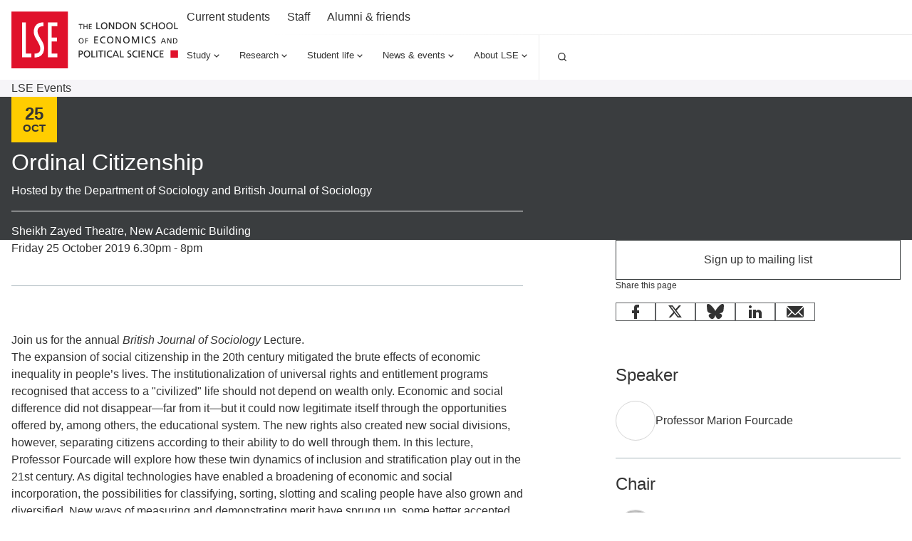

--- FILE ---
content_type: text/html; charset=utf-8
request_url: https://www.lse.ac.uk/events/sociology-lecture
body_size: 40937
content:
<!doctype html><html lang="en" dir="ltr"><head><meta charset="utf-8"/><title data-react-helmet="true">Ordinal Citizenship - LSE </title> <meta data-react-helmet="true" name="msapplication-TileColor" content="#FFF"/><meta data-react-helmet="true" name="msapplication-config" content="/_mClaLQ_07ac8bf4-3131-489d-8b8c-8310208f3be9/static/favicon/browserconfig.xml"/><meta data-react-helmet="true" name="theme-color" content="#E0112B"/><meta data-react-helmet="true" content="The British Journal of Sociology Lecture at the London School of Economics and Political Science." name="description"/><meta data-react-helmet="true" content="The London School of Economics and Political Science" property="og:site_name"/><meta data-react-helmet="true" content="https://www.lse.ac.uk/events/sociology-lecture" property="og:url"/><meta data-react-helmet="true" content="Ordinal Citizenship" property="og:title"/><meta data-react-helmet="true" content="The British Journal of Sociology Lecture at the London School of Economics and Political Science." property="og:description"/><meta data-react-helmet="true" content="https://www.lse.ac.uk/all-images/lse-og-default.x071d184d.jpg?h=630&amp;w=1200&amp;fit=crop&amp;q=75&amp;f=jpg" property="og:image"/><meta data-react-helmet="true" content="LSE" property="og:image:alt"/><meta data-react-helmet="true" content="1200" property="og:image:width"/><meta data-react-helmet="true" content="630" property="og:image:height"/><meta data-react-helmet="true" content="article" property="og:type"/><meta data-react-helmet="true" content="en_GB" property="og:locale"/><meta data-react-helmet="true" content="summary" name="twitter:card"/><meta data-react-helmet="true" name="IDL:ProjectId" content="website"/><meta data-react-helmet="true" name="IDL:EntryId" content="e5a50f9d-6d73-5091-bfeb-b17248676a21"/><link data-react-helmet="true" rel="dns-prefetch" href="//fonts.googleapis.com"/><link data-react-helmet="true" rel="preconnect" href="https://fonts.googleapis.com"/><link data-react-helmet="true" rel="preconnect" href="https://fonts.gstatic.com" crossOrigin=""/><link data-react-helmet="true" rel="stylesheet" media="print" type="text/css" href="/_mClaLQ_07ac8bf4-3131-489d-8b8c-8310208f3be9/static/print.css"/><link data-react-helmet="true" rel="apple-touch-icon" sizes="180x180" href="/_mClaLQ_07ac8bf4-3131-489d-8b8c-8310208f3be9/static/favicon/apple-touch-icon.png"/><link data-react-helmet="true" rel="icon" type="image/png" sizes="32x32" href="/_mClaLQ_07ac8bf4-3131-489d-8b8c-8310208f3be9/static/favicon/favicon-32x32.png"/><link data-react-helmet="true" rel="icon" type="image/png" sizes="16x16" href="/_mClaLQ_07ac8bf4-3131-489d-8b8c-8310208f3be9/static/favicon/favicon-16x16.png"/><link data-react-helmet="true" rel="manifest" href="/_mClaLQ_07ac8bf4-3131-489d-8b8c-8310208f3be9/static/favicon/site.webmanifest"/><link data-react-helmet="true" rel="mask-icon" href="/_mClaLQ_07ac8bf4-3131-489d-8b8c-8310208f3be9/static/favicon/safari-pinned-tab.svg" color="#E0112B"/><link data-react-helmet="true" rel="shortcut icon" href="/_mClaLQ_07ac8bf4-3131-489d-8b8c-8310208f3be9/static/favicon/favicon.ico"/><meta name="viewport" content="width=device-width,initial-scale=1"/><meta http-equiv="X-UA-Compatible" content="ie=edge"><!--[if IE 11 ]>
    <meta name="msapplication-config" content="_mClaLQ_07ac8bf4-3131-489d-8b8c-8310208f3be9/static/browserconfig.xml" />
  <![endif]--> <style data-styled="true" data-styled-version="6.1.13">.dFYbUd{margin-inline:auto;width:100%;max-width:calc(78rem + (2 * 0.5rem));padding:0 0.5rem;}/*!sc*/
.dFYbUd .container{padding:0;}/*!sc*/
.dFYbUd .slice .container{padding-inline:0.5rem;}/*!sc*/
@media only screen and (min-width:768px){.dFYbUd{padding:0 1rem;max-width:100%;}}/*!sc*/
@media only screen and (min-width:1024px){.dFYbUd{max-width:calc(78rem + (2 * 1rem));padding:0 1rem;}.dFYbUd .container{padding:0;}.dFYbUd .slice .container{padding-inline:0;}}/*!sc*/
@media print{.dFYbUd{padding-inline:0;margin-inline:0;width:100%;max-width:100%;}}/*!sc*/
.cTDTGa{margin-inline:auto;width:100%;max-width:calc(78rem + (2 * 0.5rem));padding:0 0.5rem;}/*!sc*/
.cTDTGa .slice .container{padding-inline:0.5rem;}/*!sc*/
@media only screen and (min-width:768px){.cTDTGa{padding:0 1rem;max-width:100%;}}/*!sc*/
@media only screen and (min-width:1024px){.cTDTGa{max-width:calc(78rem + (2 * 1rem));padding:0 1rem;}.cTDTGa .slice .container{padding-inline:0;}}/*!sc*/
@media print{.cTDTGa{padding-inline:0;margin-inline:0;width:100%;max-width:100%;}}/*!sc*/
data-styled.g2[id="containerstyled__ContainerStyled-sc-uymmp6-0"]{content:"dFYbUd,cTDTGa,"}/*!sc*/
.fvrRpA{display:inline-block;color:currentColor;width:1rem;height:1rem;}/*!sc*/
.fvrRpA svg{stroke-linecap:round;stroke-linejoin:round;width:100%;height:100%;display:block;}/*!sc*/
.hgbwmg{display:inline-block;color:currentColor;width:1.5rem;height:1.5rem;}/*!sc*/
.hgbwmg svg{stroke-linecap:round;stroke-linejoin:round;width:100%;height:100%;display:block;}/*!sc*/
.eKgAkU{display:inline-block;color:currentColor;width:NaNrem;height:NaNrem;}/*!sc*/
.eKgAkU svg{stroke-linecap:round;stroke-linejoin:round;width:100%;height:100%;display:block;}/*!sc*/
data-styled.g3[id="svgstyled__SVGStyled-sc-nzqkce-0"]{content:"fvrRpA,hgbwmg,eKgAkU,"}/*!sc*/
.eVjiQK{color:#fff;}/*!sc*/
.eVjiQK .section-header__title{font-size:clamp( 1.5rem, 0.897rem + 1.724vi, 2rem );line-height:clamp( 2rem, 0.793rem + 3.448vi, 3rem );font-weight:500;font-family:"Roboto Condensed",sans-serif;}/*!sc*/
.eVjiQK .section-header__title a{color:#fff;display:flex;gap:0.5rem;align-items:center;text-decoration:underline;text-decoration-color:transparent;text-underline-offset:0.25rem;text-decoration-thickness:1px;transition:all ease-in-out 0.2s;}/*!sc*/
.eVjiQK .section-header__title a .svg{transition:all ease-in-out 0.2s;}/*!sc*/
.eVjiQK .section-header__title a:hover,.eVjiQK .section-header__title a:focus{text-decoration-color:#fff;}/*!sc*/
.eVjiQK .section-header__title a:hover .svg,.eVjiQK .section-header__title a:focus .svg{transform:translateX(10px);}/*!sc*/
[dir='rtl'] .eVjiQK .section-header__title a .svg{transform:rotate(180deg);}/*!sc*/
[dir='rtl'] .eVjiQK .section-header__title a:hover .svg,[dir='rtl'] .eVjiQK .section-header__title a:focus .svg{transform:rotate(180deg) translateX(10px);}/*!sc*/
.eVjiQK .section-header__text{margin-top:1.5rem;}/*!sc*/
@media only screen and (min-width:768px){.eVjiQK .section-header__text{display:grid;gap:1.5rem;grid-template-columns:8fr 4fr;}}/*!sc*/
@media only screen and (min-width:1024px){.eVjiQK .section-header__text{grid-template-columns:7fr 5fr;}}/*!sc*/
data-styled.g4[id="sectionHeaderstyled__SectionHeaderStyled-sc-544iw6-0"]{content:"eVjiQK,"}/*!sc*/
.igUKpD{font-size:clamp( 0.75rem, 0.599rem + 0.431vi, 0.875rem );line-height:1rem;font-weight:400;font-family:Roboto,sans-serif;font-weight:400;display:inline-flex;align-items:center;justify-content:center;text-align:left;line-height:1em;background-color:#3A3D3F;color:#FFF;padding:0.5rem;}/*!sc*/
.igUKpD .svg{height:1rem;width:1rem;margin-right:0.5rem;color:#FFF;}/*!sc*/
@media print{.igUKpD{display:inline-block;position:initial;border:1pt solid #999!important;font-size:11pt;padding:2pt;}}/*!sc*/
data-styled.g5[id="tagstyled__TagStyled-sc-1ez2397-0"]{content:"igUKpD,"}/*!sc*/
.dxPOVT{background:#FFCD00;color:#333;width:3rem;height:3rem;aspect-ratio:1/1;display:grid;place-content:center;font-family:"Roboto Condensed",sans-serif;font-weight:700;text-align:center;}/*!sc*/
.dxPOVT .month{font-size:0.875rem;line-height:0.9375rem;text-transform:uppercase;}/*!sc*/
.dxPOVT .day{font-size:1.25rem;line-height:1.25rem;}/*!sc*/
@media only screen and (min-width:1024px){.dxPOVT{width:4rem;height:4rem;}.dxPOVT .month{font-size:0.9375rem;line-height:1rem;}.dxPOVT .day{font-size:1.5rem;line-height:1.5rem;}}/*!sc*/
@container (width > 500px){.dxPOVT{width:3rem;height:3rem;}}/*!sc*/
@media print{.dxPOVT{position:static;padding:0;display:block;inset:inherit;}.dxPOVT .day,.dxPOVT .month{font-size:18pt;margin-right:6pt;}}/*!sc*/
data-styled.g14[id="eventDatestyled__EventDateStyled-sc-1hiooh4-0"]{content:"dxPOVT,"}/*!sc*/
.gqDlQG{display:inline-flex;gap:0.5rem;align-items:center;justify-content:center;text-align:center;font-size:clamp( 0.875rem, 0.724rem + 0.431vi, 1rem );line-height:1rem;font-weight:500;font-family:Roboto,sans-serif;line-height:1;text-decoration:none;background-color:transparent;border:0;box-shadow:inset 0 0 0 1px #393D3E;color:#333!important;cursor:pointer;padding:1rem 1.5rem;transition:all 0.2s ease-in-out;}/*!sc*/
@media only screen and (min-width:768px){.gqDlQG{padding:1.25rem 1.5rem;}}/*!sc*/
.gqDlQG:hover,.gqDlQG:focus{background-color:rgba(57,61,62,0.1);text-decoration:underline;text-decoration:none;color:#333!important;}/*!sc*/
.gqDlQG:active{background-color:rgba(57,61,62,0.1);}/*!sc*/
.gqDlQG:disabled,.gqDlQG:disabled:hover,.gqDlQG:disabled:focus,.gqDlQG:disabled:active{background-color:#DDD;box-shadow:inset 0 0 0 1px #555;color:#555!important;cursor:default;text-decoration:none;}/*!sc*/
.gqDlQG .svg{height:1rem;width:1rem;}/*!sc*/
.eUhKgi{display:inline-flex;gap:0.5rem;align-items:center;justify-content:center;text-align:center;font-size:clamp( 0.875rem, 0.724rem + 0.431vi, 1rem );line-height:1rem;font-weight:500;font-family:Roboto,sans-serif;line-height:1;text-decoration:none;background-color:transparent;border:0;box-shadow:inset 0 0 0 1px #FFF;color:#FFF!important;cursor:pointer;padding:1rem 1.5rem;transition:all 0.2s ease-in-out;}/*!sc*/
@media only screen and (min-width:768px){.eUhKgi{padding:1.25rem 1.5rem;}}/*!sc*/
.eUhKgi:hover,.eUhKgi:focus{background-color:rgba(255,255,255,0.5);text-decoration:underline;text-decoration:none;color:#333!important;}/*!sc*/
.eUhKgi:active{background-color:rgba(255,255,255,0.5);}/*!sc*/
.eUhKgi:disabled,.eUhKgi:disabled:hover,.eUhKgi:disabled:focus,.eUhKgi:disabled:active{background-color:#DDD;box-shadow:inset 0 0 0 1px #555;color:#555!important;cursor:default;text-decoration:none;}/*!sc*/
.eUhKgi .svg{height:1rem;width:1rem;}/*!sc*/
data-styled.g16[id="buttonstyled__ButtonLinkStyled-sc-sz1jqr-1"]{content:"gqDlQG,eUhKgi,"}/*!sc*/
.bJbXEQ{position:relative;display:flex;flex-direction:column;background:#F6F5F8;transition:background 0.3s ease-in-out;color:#333;}/*!sc*/
.bJbXEQ:hover,.bJbXEQ:focus-within{background:#ECECEC;}/*!sc*/
.bJbXEQ .card__content{display:flex;flex-direction:column;gap:0.5rem;flex:1;padding:1.5rem 1rem;}/*!sc*/
.bJbXEQ .card__content:has(.card__footer){padding:1.5rem 1rem;}/*!sc*/
.bJbXEQ .card__content .event-date{display:none;}/*!sc*/
.bJbXEQ .card__title{font-size:clamp( 1.125rem, 0.974rem + 0.431vi, 1.25rem );line-height:clamp( 1.5rem, 0.897rem + 1.724vi, 2rem );font-weight:500;font-family:Roboto,sans-serif;}/*!sc*/
.bJbXEQ .card__title a{color:#333;text-decoration:none;}/*!sc*/
.bJbXEQ .card__title a::after{content:'';position:absolute;inset:0;z-index:1;}/*!sc*/
.bJbXEQ .card__title a:hover,.bJbXEQ .card__title a:focus{color:#333;}/*!sc*/
.bJbXEQ .card__description{font-size:clamp( 0.875rem, 0.724rem + 0.431vi, 1rem );line-height:1.5rem;font-weight:400;font-family:Roboto,sans-serif;}/*!sc*/
.bJbXEQ .card__footer{margin-top:auto;padding-top:3rem;font-size:clamp( 0.75rem, 0.599rem + 0.431vi, 0.875rem );line-height:1rem;font-weight:400;font-family:Roboto,sans-serif;}/*!sc*/
.bJbXEQ .card__button{align-self:start;}/*!sc*/
@media only screen and (min-width:560px){.bJbXEQ .card__button{margin-top:1.5rem;}}/*!sc*/
.bJbXEQ .card__image{overflow:hidden;position:relative;order:-1;}/*!sc*/
.bJbXEQ .card__image img{object-fit:cover;height:100%;width:100%;transition:transform 0.5s ease-in-out;display:block;}/*!sc*/
.bJbXEQ .card__image .event-date{position:absolute;z-index:4;inset:auto auto 0 0;}/*!sc*/
[dir='rtl'] .bJbXEQ .card__image .event-date{inset:auto 0 0 auto;}/*!sc*/
.bJbXEQ .card__image .tag{position:absolute;z-index:4;inset:0 auto auto 0;}/*!sc*/
[dir='rtl'] .bJbXEQ .card__image .tag{inset:0 0 auto auto;}/*!sc*/
.bJbXEQ .card__image .card__play{position:absolute;z-index:3;inset:0;pointer-events:none;display:grid;place-items:center;}/*!sc*/
.bJbXEQ .card__image .card__play .card__play-icon{background-image:url("data:image/svg+xml,%3Csvg xmlns='http://www.w3.org/2000/svg' width='64' height='64' fill='none'%3E%3Cpath fill='%23F43131' d='M0 0h64v64H0z'/%3E%3Cpath fill='%23fff' fill-rule='evenodd' d='M23.359 21.632v20.736L40.64 32.09 23.359 21.632Z' clip-rule='evenodd'/%3E%3Cpath fill='%23A7B4BB' fill-rule='evenodd' d='m38.772 33.353 1.87-1.263-17.284-10.457 15.414 11.72Z' clip-rule='evenodd'/%3E%3C/svg%3E");width:4rem;height:4rem;}/*!sc*/
.bJbXEQ .card__image .card__play .card__play-icon-text{clip:rect(0 0 0 0);clip-path:inset(50%);height:1px;overflow:hidden;position:absolute;white-space:nowrap;width:1px;}/*!sc*/
.bJbXEQ:hover .card__image img,.bJbXEQ:focus-within .card__image img{transform:scale(1.05) rotate(0.001deg);}/*!sc*/
@media only screen and (min-width:768px){.bJbXEQ .card__content{padding:1.5rem 1rem 2.5rem;}}/*!sc*/
@media print{.bJbXEQ{page-break-inside:avoid;break-inside:avoid;}}/*!sc*/
data-styled.g17[id="uiCardstyled__UICardStyled-sc-69biw8-0"]{content:"bJbXEQ,"}/*!sc*/
.hMiUrC{display:grid;background:#E0112B;position:relative;}/*!sc*/
.hMiUrC .banner-wrap{padding-inline:0;}/*!sc*/
@media only screen and (min-width:768px){.hMiUrC{background:none;padding-block:1.5rem;}.hMiUrC .banner-wrap{padding-inline:1rem;}}/*!sc*/
.hMiUrC .promo-banner{display:flex;flex-direction:column;grid-template-columns:1fr 1fr;}/*!sc*/
@media only screen and (min-width:768px){.hMiUrC .promo-banner{display:grid;align-items:center;background:#E0112B;position:relative;min-height:27.5rem;}}/*!sc*/
@media only screen and (min-width:1024px){.hMiUrC .promo-banner{min-height:31.25rem;}}/*!sc*/
@media only screen and (max-width: 768px){.hMiUrC .container{padding:0;}}/*!sc*/
.hMiUrC .content-container{display:flex;flex-direction:column;gap:1.5rem;padding:1.5rem 0.5rem 2.5rem;position:relative;z-index:1;max-width:44.875rem;}/*!sc*/
@media only screen and (min-width:768px){.hMiUrC .content-container{padding:3rem;}}/*!sc*/
@media only screen and (min-width:1228px){.hMiUrC .content-container{padding:4.5rem 5rem;}}/*!sc*/
.hMiUrC .promo-banner__title{font-size:clamp( 1.375rem, 0.621rem + 2.155vi, 2rem );line-height:clamp( 2rem, 1.397rem + 1.724vi, 2.5rem );font-weight:400;font-family:Roboto,sans-serif;line-height:1.2;color:#FFF;}/*!sc*/
.hMiUrC .promo-banner__text{font-size:clamp( 0.875rem, 0.724rem + 0.431vi, 1rem );line-height:1.5rem;font-weight:400;font-family:Roboto,sans-serif;color:#FFF;}/*!sc*/
.hMiUrC .button-container{width:auto;}/*!sc*/
.hMiUrC .button-container .signUpButton{padding-block:1rem;padding-inline:1.5rem;}/*!sc*/
.hMiUrC .image-container{order:-1;}/*!sc*/
@supports not (contain: size){.hMiUrC .image-container{overflow:clip;}}/*!sc*/
.hMiUrC .image-container img{aspect-ratio:4/3;width:100%;height:100%;display:block;object-fit:cover;}/*!sc*/
@media only screen and (min-width:768px){.hMiUrC .image-container{order:initial;display:grid;grid-template-columns:1fr 1fr;position:absolute;inset:0;z-index:0;}.hMiUrC .image-container .image{grid-column-start:2;contain:size;}}/*!sc*/
@media print{.hMiUrC{page-break-inside:avoid;break-inside:avoid;position:relative;display:inline-block;width:100%;}.hMiUrC .promo-banner{display:block;text-align:left;place-items:initial;}.hMiUrC .content-container{display:block;max-width:100%;padding-inline:0;place-items:initial;text-align:left;}.hMiUrC img{max-height:10cm;}.hMiUrC .button-container{display:none;}}/*!sc*/
data-styled.g43[id="promoBannerstyled__PromoBannerStyled-sc-11aaiem-0"]{content:"hMiUrC,"}/*!sc*/
*,*::before,*::after{box-sizing:border-box;}/*!sc*/
*{margin:0;padding:0;}/*!sc*/
img{max-width:100%;height:auto;}/*!sc*/
iframe{border:0;max-width:100%;}/*!sc*/
a{text-decoration:none;color:#1853AC;overflow-wrap:break-word;word-wrap:break-word;word-break:break-word;}/*!sc*/
a:hover,a:focus{color:#242A51;}/*!sc*/
sup,sub{line-height:0;}/*!sc*/
*:focus{outline:1px #E0112B;box-shadow:inset 0px 0px 0px 1px #E0112B;}/*!sc*/
@supports (--var:value){*:focus{outline:0;box-shadow:none;}*:focus-visible{outline:2px #E0112B;box-shadow:inset 0px 0px 0px 2px #E0112B;}.focusBoost:focus-visible{outline:solid 2px #FFF;outline-offset:3px;box-shadow:0px 0px 0px 3px #333;}.focusBoost:focus-visible.focusInset{box-shadow:inset 0px 0px 0px 3px #333;}}/*!sc*/
#root{min-height:100vh;min-height:100svh;}/*!sc*/
#app-root{min-height:100vh;min-height:100svh;}/*!sc*/
body{max-width:100vw;max-width:100svw;text-rendering:auto;font-size:clamp( 0.875rem, 0.724rem + 0.431vi, 1rem );line-height:1.5rem;font-weight:400;font-family:Roboto,sans-serif;color:#333;}/*!sc*/
data-styled.g56[id="sc-global-kHLnEN1"]{content:"sc-global-kHLnEN1,"}/*!sc*/
.jcwVKC >*+*{margin-block:2.5rem 0;}/*!sc*/
@media print{.jcwVKC >*+*{margin-block:0.5cm 0;}}/*!sc*/
.jcwVKC >*+ h1,.jcwVKC >*+ h2,.jcwVKC >*+ h3,.jcwVKC >*+ h4,.jcwVKC >*+ h5,.jcwVKC >*+ h6,.jcwVKC >*+ .quote,.jcwVKC >*+ figure{margin-block:2.5rem 0;}/*!sc*/
@media print{.jcwVKC >*+ h1,.jcwVKC >*+ h2,.jcwVKC >*+ h3,.jcwVKC >*+ h4,.jcwVKC >*+ h5,.jcwVKC >*+ h6,.jcwVKC >*+ .quote,.jcwVKC >*+ figure{margin-block:0.5cm 0;}}/*!sc*/
@media only screen and (min-width:1024px){.jcwVKC >*+ .quote,.jcwVKC >*+ figure{margin-block:4rem 0;}}/*!sc*/
.jcwVKC >.quote +*,.jcwVKC >figure +*{margin-block:2.5rem 0;}/*!sc*/
.jcwVKC >*:is(h2, h3, h4, h5, h6, p)+*:is(p, ul, ol){margin-block:1.125rem 0;}/*!sc*/
.jcwVKC h1{font-size:clamp( 2rem, 1.397rem + 1.724vi, 2.5rem );line-height:clamp( 2.5rem, 1.897rem + 1.724vi, 3rem );font-weight:500;font-family:"Roboto Condensed",sans-serif;}/*!sc*/
.jcwVKC h2{font-size:clamp( 1.5rem, 0.897rem + 1.724vi, 2rem );line-height:clamp( 2rem, 0.793rem + 3.448vi, 3rem );font-weight:500;font-family:"Roboto Condensed",sans-serif;}/*!sc*/
.jcwVKC h3{font-size:clamp( 1.125rem, 0.974rem + 0.431vi, 1.25rem );line-height:clamp( 1.5rem, 0.897rem + 1.724vi, 2rem );font-weight:500;font-family:Roboto,sans-serif;}/*!sc*/
.jcwVKC h4{font-size:clamp( 1rem, 0.849rem + 0.431vi, 1.125rem );line-height:1.5rem;font-weight:500;font-family:Roboto,sans-serif;}/*!sc*/
.jcwVKC h5{font-size:clamp( 1rem, 0.849rem + 0.431vi, 1.125rem );line-height:1.5rem;font-weight:500;font-family:Roboto,sans-serif;}/*!sc*/
.jcwVKC h6{font-size:clamp( 0.875rem, 0.724rem + 0.431vi, 1rem );line-height:1.5rem;font-weight:500;font-family:Roboto,sans-serif;}/*!sc*/
.jcwVKC p{font-size:clamp( 1rem, 0.925rem + 0.216vi, 1.0625rem );line-height:clamp( 1.5rem, 0.897rem + 1.724vi, 2rem );font-weight:400;font-family:Roboto,sans-serif;}/*!sc*/
.jcwVKC p.lead{font-size:clamp( 1.125rem, 0.974rem + 0.431vi, 1.25rem );line-height:clamp( 1.5rem, 0.897rem + 1.724vi, 2rem );font-weight:500;font-family:Roboto,sans-serif;}/*!sc*/
.jcwVKC ul ul,.jcwVKC ol ul,.jcwVKC ul ol,.jcwVKC ol ol{margin-block:1rem 0;}/*!sc*/
.jcwVKC ul{list-style-type:none;}/*!sc*/
.jcwVKC ul li{padding-left:2rem;position:relative;}/*!sc*/
.jcwVKC ul li::before{content:'';position:absolute;left:0;top:0.5rem;width:0.625rem;height:0.625rem;background-image:url(/_mClaLQ_07ac8bf4-3131-489d-8b8c-8310208f3be9/static/assets/bullet.svg);background-size:0.625rem 0.625rem;background-repeat:no-repeat;}/*!sc*/
[dir='rtl'] .jcwVKC ul li{padding-right:2rem;padding-left:0;}/*!sc*/
[dir='rtl'] .jcwVKC ul li::before{left:auto;right:0;transform:rotate(180deg);}/*!sc*/
.jcwVKC ul li +li{margin-block:1rem 0;}/*!sc*/
.jcwVKC ol{counter-reset:item;list-style-type:none;}/*!sc*/
.jcwVKC ol li::marker{color:#E0112B;}/*!sc*/
.jcwVKC ol li::before{content:counter(item) '  ';counter-increment:item;color:#E0112B;margin-right:1rem;}/*!sc*/
.jcwVKC ol li +li{margin-block:1rem 0;}/*!sc*/
[dir='rtl'] .jcwVKC ol li::before{margin-right:0;margin-left:1rem;}/*!sc*/
.jcwVKC a{overflow-wrap:break-word;word-wrap:break-word;word-break:break-word;hyphens:auto;color:#1853AC;transition:color 0.1s ease-in-out;}/*!sc*/
.jcwVKC a:hover{color:#242A51;}/*!sc*/
.jcwVKC a:not(.button){text-decoration:underline;}/*!sc*/
.jcwVKC hr{border:0;background:#A7B4BB;display:block;height:0.0625rem;}/*!sc*/
.jcwVKC figure img{display:block;}/*!sc*/
.jcwVKC figure figcaption{font-size:clamp( 0.875rem, 0.724rem + 0.431vi, 1rem );line-height:1.5rem;font-weight:400;font-family:Roboto,sans-serif;margin-top:1rem;}/*!sc*/
.jcwVKC .table-wrap{width:100%;overflow:auto;}/*!sc*/
.jcwVKC table{margin-inline:0;width:100%;border:none;border-collapse:collapse;border-spacing:0;text-align:start;}/*!sc*/
.jcwVKC table *{margin:0;}/*!sc*/
.jcwVKC table >caption:not(:empty){font-size:clamp( 0.75rem, 0.599rem + 0.431vi, 0.875rem );line-height:1rem;font-weight:400;font-family:Roboto,sans-serif;padding-bottom:0.8rem;text-align:start;color:#333;}/*!sc*/
.jcwVKC table td{font-size:clamp( 0.875rem, 0.724rem + 0.431vi, 1rem );line-height:1.5rem;font-weight:400;font-family:Roboto,sans-serif;background:#FFF;color:#333;}/*!sc*/
.jcwVKC table tr:nth-child(even) td{background:#F6F5F8;}/*!sc*/
.jcwVKC table thead td,.jcwVKC table th{font-size:clamp( 0.875rem, 0.724rem + 0.431vi, 1rem );line-height:1rem;font-weight:500;font-family:Roboto,sans-serif;background:#FFF;color:#333;text-align:start;}/*!sc*/
.jcwVKC table tfoot{font-weight:600;}/*!sc*/
.jcwVKC table tfoot td{background:#3A3D3F;color:#FFF;font-size:clamp( 0.875rem, 0.724rem + 0.431vi, 1rem );line-height:1.5rem;font-weight:400;font-family:Roboto,sans-serif;}/*!sc*/
.jcwVKC table tbody{width:100%!important;}/*!sc*/
.jcwVKC table tr{height:auto!important;border-bottom:1px solid #A7B4BB;}/*!sc*/
.jcwVKC table td,.jcwVKC table th{padding:1rem 0.5rem;border:0;vertical-align:top;}/*!sc*/
.jcwVKC table thead tr{border-bottom:1px solid #A7B4BB;}/*!sc*/
.jcwVKC table thead tr td,.jcwVKC table thead tr th{border:0;}/*!sc*/
.jcwVKC pre,.jcwVKC code{background:#3A3D3F;padding:1rem;color:#d3c9ab;border-radius:0.5rem;font-size:clamp( 0.75rem, 0.599rem + 0.431vi, 0.875rem );line-height:1rem;font-weight:400;font-family:Roboto,sans-serif;white-space:pre-wrap;word-break:keep-all;line-height:1.6rem;}/*!sc*/
.jcwVKC pre:has(code),.jcwVKC code:has(code){padding:0;}/*!sc*/
data-styled.g61[id="richtextstyled__RichtextStyled-sc-fhidty-0"]{content:"jcwVKC,"}/*!sc*/
.ebZeOa{border-bottom:0.0625rem #D4D4D4 solid;}/*!sc*/
.ebZeOa .accordion-item__button{display:flex;flex-wrap:nowrap;align-items:center;justify-content:space-between;gap:1rem;padding-block:1.5rem;padding-inline:1rem;width:100%;font-size:clamp( 1rem, 0.849rem + 0.431vi, 1.125rem );line-height:1.5rem;font-weight:500;font-family:Roboto,sans-serif;border:none;color:#333;background-color:#FFF;transition:background 0.2s ease-in-out;text-align:left;}/*!sc*/
.ebZeOa .accordion-item__button:hover{background:#ECECEC;cursor:pointer;}/*!sc*/
.ebZeOa:last-child:not(:only-child){border-bottom:0;}/*!sc*/
.ebZeOa .accordion-item__content-container{display:grid;grid-template-rows:0fr;transition:grid-template-rows 0.3s ease-in-out;background-color:#FFF;}/*!sc*/
.ebZeOa .accordion-item__content{overflow:hidden;padding:0 1rem;transition:padding 0.3s ease-in-out;}/*!sc*/
@media print{.ebZeOa{border:0;}.ebZeOa .accordion-item__button,.ebZeOa .accordion-item__content{display:block;padding:0;}.ebZeOa .svg{display:none;}.ebZeOa .accordion-item__content-container{display:block;}.ebZeOa +.accordion-item{margin-top:24pt;}}/*!sc*/
data-styled.g62[id="accordionItemstyled__AccordionItemStyled-sc-1u30c65-0"]{content:"ebZeOa,"}/*!sc*/
.djJoKM .accordion__header{display:flex;justify-content:space-between;padding-left:1rem;border-left:#E0112B 0.25rem solid;}/*!sc*/
@media only screen and (min-width:1024px){.djJoKM .accordion__header{border-left:#E0112B 0.5rem solid;}}/*!sc*/
[dir='rtl'] .djJoKM .accordion__header{padding-left:0;padding-right:1rem;border-left:none;border-right:#E0112B 0.25rem solid;}/*!sc*/
@media only screen and (min-width:1024px){[dir='rtl'] .djJoKM .accordion__header{border-right:#E0112B 0.5rem solid;}}/*!sc*/
.djJoKM .accordion__header+*{margin-top:2.5rem;}/*!sc*/
.djJoKM .accordion__title{font-size:clamp( 1.5rem, 0.897rem + 1.724vi, 2rem );line-height:clamp( 2rem, 0.793rem + 3.448vi, 3rem );font-weight:500;font-family:"Roboto Condensed",sans-serif;}/*!sc*/
.djJoKM .accordion__toggle{background:none;border:none;color:#1853AC;text-decoration:underline;}/*!sc*/
.djJoKM .accordion__toggle:hover{color:#242A51;cursor:pointer;}/*!sc*/
data-styled.g63[id="accordionstyled__AccordionStyled-sc-1ttr19n-0"]{content:"djJoKM,"}/*!sc*/
.daqSNZ .canvas-item +.canvas-item{margin-top:1.5rem;}/*!sc*/
.daqSNZ .canvas-item.card-block +.programmeFaculty,.daqSNZ .canvas-item.card-block +.card-block{margin-top:2.5rem;}/*!sc*/
.daqSNZ .canvas-item:empty +*{margin-top:0;}/*!sc*/
@media print{.daqSNZ div:has(> [data-unibuddy-carousel], > iframe[src^='https://www.youtube']){display:none;}}/*!sc*/
data-styled.g74[id="canvasstyled__CanvasStyled-sc-ohvt89-0"]{content:"daqSNZ,"}/*!sc*/
.hBeFAC{background:#3A3D3F;color:#FFF;padding-block:2.5rem;}/*!sc*/
.hBeFAC .page__hero-content{display:grid;gap:1rem;}/*!sc*/
.hBeFAC .page__location{padding-top:1rem;border-top:1px solid #FFF;}/*!sc*/
.hBeFAC .page__title{font-size:clamp( 2rem, 1.397rem + 1.724vi, 2.5rem );line-height:clamp( 2.5rem, 1.897rem + 1.724vi, 3rem );font-weight:500;font-family:"Roboto Condensed",sans-serif;}/*!sc*/
.hBeFAC .page__subtitle{font-size:clamp( 1.125rem, 0.974rem + 0.431vi, 1.25rem );line-height:clamp( 1.5rem, 0.897rem + 1.724vi, 2rem );font-weight:500;font-family:Roboto,sans-serif;}/*!sc*/
.hBeFAC .page__location{font-size:clamp( 1rem, 0.849rem + 0.431vi, 1.125rem );line-height:1.5rem;font-weight:500;font-family:Roboto,sans-serif;}/*!sc*/
@media only screen and (min-width:1024px){.hBeFAC{padding-block:5rem;}.hBeFAC .container{display:grid;gap:1.5rem;grid-template-columns:repeat(12, 1fr);}.hBeFAC .page__hero-content{grid-column:1/8;}}/*!sc*/
data-styled.g76[id="eventHerostyled__EventHeroStyled-sc-137l3oi-0"]{content:"hBeFAC,"}/*!sc*/
.dSkDQN{background:#F6F5F8;}/*!sc*/
@media only screen and (max-width: 1024px){.dSkDQN{display:none;}}/*!sc*/
.dSkDQN .breadcrumb__list{list-style:none;margin:0;padding:0;display:flex;align-items:center;gap:0 0.5rem;font-size:clamp( 0.875rem, 0.724rem + 0.431vi, 1rem );line-height:1.5rem;font-weight:400;font-family:Roboto,sans-serif;width:100%;flex-wrap:wrap;}/*!sc*/
.dSkDQN .breadcrumb__item{display:flex;align-items:center;gap:0.5rem;color:#333;}/*!sc*/
.dSkDQN .breadcrumb__item.current{font-weight:500;padding-block:0.5rem;}/*!sc*/
.dSkDQN .breadcrumb__item:last-child .svg{display:none;}/*!sc*/
.dSkDQN .breadcrumb__link{color:#333;display:block;padding-block:0.75rem;text-decoration:underline;text-decoration-color:transparent;transition:all 0.2s ease-in;}/*!sc*/
.dSkDQN .breadcrumb__link:hover,.dSkDQN .breadcrumb__link:focus{text-decoration-color:#333;color:#333;}/*!sc*/
@media print{.dSkDQN{display:none;}}/*!sc*/
data-styled.g82[id="breadcrumbstyled__BreadcrumbStyled-sc-i6cdm3-0"]{content:"dSkDQN,"}/*!sc*/
.la-DGWN{padding:0 0.5rem;}/*!sc*/
.la-DGWN .accordion-item__button{background:#3A3D3F;color:#FFF;font-size:clamp( 1rem, 0.849rem + 0.431vi, 1.125rem );line-height:1.5rem;font-weight:500;font-family:Roboto,sans-serif;line-height:1;padding:1.5rem 0.5rem;display:flex;gap:0.5rem;width:100%;border:0;text-align:left;align-items:center;cursor:pointer;color:#FFF;}/*!sc*/
.la-DGWN .button__label{flex:1;}/*!sc*/
.la-DGWN .svg{color:#FFF;flex:0 0 1rem;}/*!sc*/
.accordion-item:not(:last-child){border-bottom:1px solid #FFF;}/*!sc*/
.accordion-item__dropdown{display:none;padding-bottom:1.5rem;list-style:none;}/*!sc*/
.accordion-item__dropdown.open{display:grid;gap:1rem;}/*!sc*/
.accordion-item__dropdown .nav__link,.accordion-item__dropdown .ot-sdk-show-settings:is(.nav__link){font-size:clamp( 0.875rem, 0.724rem + 0.431vi, 1rem );line-height:1.5rem;font-weight:400;font-family:Roboto,sans-serif;padding-inline:0.5rem;}/*!sc*/
data-styled.g83[id="mobileNavigationstyled__MobileNavigationStyled-sc-15gmpt3-0"]{content:"la-DGWN,"}/*!sc*/
.kBzcrX{background:#3A3D3F;color:#FFF;padding:2.5rem 0;font-size:clamp( 0.75rem, 0.599rem + 0.431vi, 0.875rem );line-height:1rem;font-weight:400;font-family:Roboto,sans-serif;}/*!sc*/
.kBzcrX a,.kBzcrX a:hover,.kBzcrX .ot-sdk-show-settings{color:#FFF;}/*!sc*/
.kBzcrX .container{display:grid;gap:2.5rem;}/*!sc*/
@media only screen and (min-width:768px){.kBzcrX .container{gap:4rem;}}/*!sc*/
@media only screen and (min-width:480px){.kBzcrX .footer__before{display:grid;justify-content:center;}}/*!sc*/
@media only screen and (min-width:768px){.kBzcrX .footer__before{justify-content:start;border-bottom:1px solid rgba(255, 255, 255, 0.1);padding-bottom:2.5rem;}}/*!sc*/
@media only screen and (min-width:768px){.kBzcrX .footer__before{grid-template-columns:1fr 1fr;}}/*!sc*/
.kBzcrX .section-header{align-content:center;flex-wrap:wrap;}/*!sc*/
@media only screen and (min-width:480px){.kBzcrX .section-header{margin-inline:auto;}}/*!sc*/
@media only screen and (min-width:768px){.kBzcrX .section-header{margin-inline:0;}}/*!sc*/
.kBzcrX .social{display:flex;flex-wrap:wrap;gap:0.5rem;list-style:none;margin:2rem 0 0 0;padding:0;width:100%;justify-content:space-between;justify-self:center;}/*!sc*/
@media only screen and (min-width:480px){.kBzcrX .social{justify-content:flex-end;}}/*!sc*/
@media only screen and (min-width:768px){.kBzcrX .social{margin:0;}}/*!sc*/
.kBzcrX .social__item{line-height:0;}/*!sc*/
.kBzcrX .social__link{display:block;aspect-ratio:1/1;min-width:2rem;display:grid;place-items:center;transition:all 0.2s ease-in-out;}/*!sc*/
@media only screen and (min-width:480px){.kBzcrX .social__link{aspect-ratio:1/1;min-width:2.75rem;}}/*!sc*/
.kBzcrX .social__link .svg{aspect-ratio:1/1;width:1rem;}/*!sc*/
@media only screen and (min-width:768px){.kBzcrX .social__link .svg{width:1.5rem;}}/*!sc*/
.kBzcrX .social__link:focus,.kBzcrX .social__link:hover{background:#FFF;color:#3A3D3F;}/*!sc*/
.kBzcrX .social__link__label{clip:rect(0 0 0 0);clip-path:inset(50%);height:1px;overflow:hidden;position:absolute;white-space:nowrap;width:1px;}/*!sc*/
@media only screen and (min-width:768px){.kBzcrX .footer__start{display:grid;grid-template-columns:1fr 2fr;gap:2.5rem;}}/*!sc*/
.kBzcrX .nav--mobile{max-width:400px;margin-inline:auto;}/*!sc*/
@media only screen and (min-width:768px){.kBzcrX .nav--mobile{display:none;}}/*!sc*/
.kBzcrX .footer__start__brand{display:grid;gap:2.5rem;justify-items:center;text-align:center;margin-top:2.5rem;}/*!sc*/
@media only screen and (min-width:768px){.kBzcrX .footer__start__brand{justify-items:start;text-align:start;margin-top:0;}}/*!sc*/
.kBzcrX .footer__address__line{display:block;}/*!sc*/
.kBzcrX .footer__address__line:not(:first-child){margin-top:0.5rem;}/*!sc*/
.kBzcrX .footer__address__line.title{font-weight:500;}/*!sc*/
.kBzcrX .footer__copy{margin-top:1.5rem;align-self:center;}/*!sc*/
@media only screen and (min-width:768px){.kBzcrX .footer__copy{margin-top:2.5rem;}}/*!sc*/
.kBzcrX .footer__text{margin-top:1.5rem;}/*!sc*/
@media only screen and (min-width:768px){.kBzcrX .footer__text{margin-top:2.5rem;}}/*!sc*/
.kBzcrX .footer__menu{display:none;align-self:start;}/*!sc*/
@media only screen and (min-width:768px){.kBzcrX .footer__menu{display:grid;gap:2.5rem;grid-template-columns:1fr 1fr;margin-top:1rem;justify-items:start;text-align:start;}}/*!sc*/
@media only screen and (min-width:560px){.kBzcrX .footer__menu{margin-top:0;}}/*!sc*/
@media only screen and (min-width:1228px){.kBzcrX .footer__menu{grid-template-columns:1fr 1fr 1fr 1fr;}}/*!sc*/
.kBzcrX .menu{display:grid;gap:1rem;height:fit-content;align-self:start;}/*!sc*/
.kBzcrX .menu__title{font-size:clamp( 1rem, 0.849rem + 0.431vi, 1.125rem );line-height:1.5rem;font-weight:500;font-family:Roboto,sans-serif;}/*!sc*/
.kBzcrX .menu__list{list-style:none;}/*!sc*/
.kBzcrX .menu__item:not(:first-child){margin-top:0.75rem;}/*!sc*/
.kBzcrX .menu__link:hover{text-decoration:underline;}/*!sc*/
.kBzcrX .ot-sdk-show-settings{background:none;border:none;cursor:pointer;font-size:clamp( 0.75rem, 0.599rem + 0.431vi, 0.875rem );line-height:1rem;font-weight:400;font-family:Roboto,sans-serif;}/*!sc*/
@media print{.kBzcrX{display:none;}}/*!sc*/
data-styled.g84[id="footerstyled__FooterStyled-sc-5cha3a-0"]{content:"kBzcrX,"}/*!sc*/
.bA-DzEp{padding:0 0.5rem;}/*!sc*/
.bA-DzEp .accordion-item__button{background:#FFF;color:#333;font-size:clamp( 1.125rem, 0.974rem + 0.431vi, 1.25rem );line-height:clamp( 1.5rem, 0.897rem + 1.724vi, 2rem );font-weight:500;font-family:Roboto,sans-serif;line-height:1;padding:1.5rem 0.5rem;display:flex;gap:0.5rem;width:100%;border:0;text-align:left;align-items:center;cursor:pointer;}/*!sc*/
.bA-DzEp .accordion-item__button .button__label{flex:1;}/*!sc*/
.bA-DzEp .accordion-item__button .svg{color:#E0112B;flex:0 0 1rem;}/*!sc*/
.bA-DzEp .accordion-item:not(:last-child){border-bottom:1px solid #A7B4BB;}/*!sc*/
.bA-DzEp .accordion-item__dropdown{display:none;padding-bottom:1.5rem;list-style:none;}/*!sc*/
.bA-DzEp .accordion-item__dropdown.open{display:grid;gap:1rem;}/*!sc*/
.bA-DzEp .accordion-item__dropdown .nav__link{font-size:clamp( 1rem, 0.925rem + 0.216vi, 1.0625rem );line-height:clamp( 1.5rem, 0.897rem + 1.724vi, 2rem );font-weight:400;font-family:Roboto,sans-serif;padding-inline:0.5rem;color:#333;}/*!sc*/
.bA-DzEp .navs--secondary{margin-top:0.5rem;padding:0 0.5rem 1.5rem;display:grid;grid-template-columns:1fr 1fr;gap:1rem;}/*!sc*/
.bA-DzEp .navs-col--01{display:grid;gap:1rem;}/*!sc*/
.bA-DzEp .nav--secondary{display:grid;gap:1rem;height:fit-content;}/*!sc*/
.bA-DzEp .nav__list-title{font-size:clamp( 0.875rem, 0.724rem + 0.431vi, 1rem );line-height:1.5rem;font-weight:500;font-family:Roboto,sans-serif;color:#E0112B;}/*!sc*/
.bA-DzEp .nav__items{list-style:none;display:grid;gap:0.5rem;}/*!sc*/
.bA-DzEp .nav__link{font-size:clamp( 0.875rem, 0.724rem + 0.431vi, 1rem );line-height:1.5rem;font-weight:400;font-family:Roboto,sans-serif;color:#333;}/*!sc*/
.bA-DzEp .nav--secondary--trending .nav__items{gap:1rem;}/*!sc*/
data-styled.g85[id="mobileNavigationstyled__MobileNavigationStyled-sc-j9kb5v-0"]{content:"bA-DzEp,"}/*!sc*/
.cUSEAp .nav__dropdown{display:none;position:absolute;width:100%;left:0;right:0;z-index:2000;background:#FFF;height:auto;box-shadow:0px 2px 5px 0px rgba(0, 0, 0, 0.05);}/*!sc*/
.cUSEAp .nav__dropdown.open{display:block;}/*!sc*/
.cUSEAp .nav__dropdown .container{display:grid;grid-template-columns:1fr 1fr 2fr;gap:1.5rem;padding-inline:1rem;}/*!sc*/
.cUSEAp .nav__dropdown__panel{background:#FFF;padding-block:1.5rem 4rem;}/*!sc*/
.cUSEAp .nav__btn{background:#FFF;border:0;display:flex;align-items:center;gap:0.5rem;cursor:pointer;padding:0.75rem;border-bottom:0.25rem solid transparent;}/*!sc*/
.cUSEAp .nav__btn .svg{transition:transform 0.1s ease-in-out;}/*!sc*/
.cUSEAp .nav__btn:not(.open):hover .svg{transform:translateY(0.3125rem);}/*!sc*/
.cUSEAp .nav__btn.open{border-bottom:0.25rem solid #E0112B;}/*!sc*/
.cUSEAp .nav__btn,.cUSEAp .nav__link{font-size:clamp( 1rem, 0.849rem + 0.431vi, 1.125rem );line-height:1.5rem;font-weight:500;font-family:Roboto,sans-serif;color:#333;}/*!sc*/
.cUSEAp .nav__title{color:#E0112B;font-size:clamp( 0.875rem, 0.724rem + 0.431vi, 1rem );line-height:1.5rem;font-weight:400;font-family:Roboto,sans-serif;}/*!sc*/
.cUSEAp .nav__title--hidden{clip:rect(0 0 0 0);clip-path:inset(50%);height:1px;overflow:hidden;position:absolute;white-space:nowrap;width:1px;}/*!sc*/
.cUSEAp .nav__list{list-style:none;}/*!sc*/
.cUSEAp .dropdown__col{display:grid;height:fit-content;gap:0.5rem;}/*!sc*/
.cUSEAp .dropdown__col .nav__list{list-style:none;display:grid;height:fit-content;gap:0.5rem;}/*!sc*/
.cUSEAp .dropdown__col .nav__link{padding-block:0.5rem;font-size:clamp( 0.875rem, 0.724rem + 0.431vi, 1rem );line-height:1.5rem;font-weight:400;font-family:Roboto,sans-serif;transition:0.2s ease-in text-decoration-color;text-decoration:underline;text-decoration-color:transparent;}/*!sc*/
.cUSEAp .dropdown__col .nav__link:hover,.cUSEAp .dropdown__col .nav__link:focus{text-decoration-color:#333;}/*!sc*/
.cUSEAp .dropdown__col--cards{display:grid;grid-column:3/4;grid-template-columns:1fr 1fr;gap:1.5rem;}/*!sc*/
.cUSEAp .dropdown__col--cards .ui-card{background:#FFF;}/*!sc*/
.cUSEAp .dropdown__col--cards .ui-card:hover,.cUSEAp .dropdown__col--cards .ui-card:focus-within{background:#ECECEC;}/*!sc*/
.cUSEAp .dropdown__col--cards .ui-card .card__title{font-size:clamp( 0.875rem, 0.724rem + 0.431vi, 1rem );line-height:1.5rem;font-weight:500;font-family:Roboto,sans-serif;}/*!sc*/
.cUSEAp .dropdown__col--cards .ui-card .card__content{padding:1.5rem 1rem;}/*!sc*/
data-styled.g86[id="navigationItemstyled__NavigationItemStyled-sc-1ps36p6-0"]{content:"cUSEAp,"}/*!sc*/
.gqFtyP{display:flex;justify-content:end;align-items:center;}/*!sc*/
data-styled.g87[id="navigationstyled__NavigationStyled-sc-cb42zf-0"]{content:"gqFtyP,"}/*!sc*/
.hIAKuO{background:#F6F5F8;display:block;font-size:clamp( 0.875rem, 0.724rem + 0.431vi, 1rem );line-height:1.5rem;font-weight:400;font-family:Roboto,sans-serif;line-height:1;padding:0.75rem 0.5rem;background:#F6F5F8;color:#333;transition:0.2s ease-in background;}/*!sc*/
.hIAKuO:hover,.hIAKuO:focus{background:#ECECEC;}/*!sc*/
data-styled.g88[id="trendingLinkstyled__TrendingLinkStyled-sc-87bc5s-0"]{content:"hIAKuO,"}/*!sc*/
.bfKFqS{background:#FFF;overflow:auto;font-size:clamp( 0.75rem, 0.599rem + 0.431vi, 0.875rem );line-height:1rem;font-weight:400;font-family:Roboto,sans-serif;}/*!sc*/
.bfKFqS .search-container{padding-block:1.5rem;}/*!sc*/
@media only screen and (min-width:1024px){.bfKFqS .search-container{padding-top:4.375rem;padding-bottom:3rem;}}/*!sc*/
.bfKFqS .search-label{font-size:clamp( 1.5rem, 0.897rem + 1.724vi, 2rem );line-height:clamp( 2rem, 0.793rem + 3.448vi, 3rem );font-weight:500;font-family:"Roboto Condensed",sans-serif;}/*!sc*/
.bfKFqS .search-box{display:flex;align-iems:center;border:1px solid #5e6062;}/*!sc*/
.bfKFqS .search-box input{flex:1;font-size:clamp( 0.875rem, 0.724rem + 0.431vi, 1rem );line-height:1.5rem;font-weight:400;font-family:Roboto,sans-serif;border:0;padding:0.5rem;height:4rem;}/*!sc*/
@media only screen and (min-width:1024px){.bfKFqS .search-box input{height:5rem;padding:1rem;}}/*!sc*/
.bfKFqS .search-lead-icon{display:grid;place-items:center;width:4rem;height:4rem;}/*!sc*/
@media only screen and (min-width:1024px){.bfKFqS .search-lead-icon{width:5rem;height:5rem;}}/*!sc*/
.bfKFqS .search__button{background:#E0112B;color:#FFF;appearance:none;cursor:pointer;display:grid;place-items:center;border:0;padding:0;width:4rem;height:4rem;}/*!sc*/
.bfKFqS .search__button .svg{margin:0;transition:all 0.2s ease-in-out;}/*!sc*/
.bfKFqS .search__button .label{clip:rect(0 0 0 0);clip-path:inset(50%);height:1px;overflow:hidden;position:absolute;white-space:nowrap;width:1px;}/*!sc*/
.bfKFqS .search__button:hover .svg,.bfKFqS .search__button:focus .svg{transform:scale(1.2);}/*!sc*/
@media only screen and (min-width:560px){.bfKFqS .search__button .svg{width:1.5rem;height:1.5rem;}}/*!sc*/
@media only screen and (min-width:1024px){.bfKFqS .search__button{width:5rem;height:5rem;}}/*!sc*/
.bfKFqS .search-label+.search-box{margin-top:1.5rem;}/*!sc*/
.bfKFqS .trending__title{font-size:clamp( 0.875rem, 0.724rem + 0.431vi, 1rem );line-height:1.5rem;font-weight:500;font-family:Roboto,sans-serif;}/*!sc*/
.bfKFqS .trending__title{line-height:1;padding:0.75rem 0.5rem;}/*!sc*/
.bfKFqS .trending__list{list-style:none;display:flex;flex-wrap:wrap;gap:0.25rem;}/*!sc*/
.bfKFqS .search-box+.search__trending{margin-top:2.5rem;}/*!sc*/
data-styled.g89[id="searchstyled__SearchStyled-sc-6k1aab-0"]{content:"bfKFqS,"}/*!sc*/
.kQTeYW{position:relative;}/*!sc*/
.kQTeYW .nav__list{list-style:none;display:flex;align-items:center;gap:0.75rem;}/*!sc*/
.kQTeYW .nav__item{border:0;line-height:1;background:none;font-size:clamp( 0.75rem, 0.599rem + 0.431vi, 0.875rem );line-height:1rem;font-weight:400;font-family:Roboto,sans-serif;}/*!sc*/
.kQTeYW .nav__item a{display:block;padding:0.75rem;color:#333;transition:0.2s ease-in text-decoration-color;text-decoration:underline;text-decoration-color:transparent;}/*!sc*/
.kQTeYW .nav__item a:hover,.kQTeYW .nav__item a:focus{text-decoration-color:#333;}/*!sc*/
data-styled.g90[id="utilitystyled__UtilityStyled-sc-1ubs2sv-0"]{content:"kQTeYW,"}/*!sc*/
.jrkBDu{background:#FFF;}/*!sc*/
.jrkBDu .page-header{padding-block:0.5rem;height:3.5rem;display:flex;justify-content:space-between;align-items:center;}/*!sc*/
.jrkBDu .header__logo{display:inline-block;}/*!sc*/
.jrkBDu .logo{display:none;}/*!sc*/
.jrkBDu .logo_mobile{display:block;}/*!sc*/
.jrkBDu .brand{display:flex;align-items:center;}/*!sc*/
.jrkBDu .header__main{flex:1;}/*!sc*/
.jrkBDu .header__main__navs{display:flex;justify-content:end;gap:1.5rem;}/*!sc*/
.jrkBDu .header__tools{display:flex;gap:1rem;align-items:center;}/*!sc*/
.jrkBDu .header__toggle{height:2.5rem;display:flex;gap:0.25rem;align-items:center;border:0;background:none;color:#333;cursor:pointer;font-size:clamp( 0.75rem, 0.599rem + 0.431vi, 0.875rem );line-height:1rem;font-weight:400;font-family:Roboto,sans-serif;}/*!sc*/
.jrkBDu .header__toggle .icon--close{display:none;}/*!sc*/
.jrkBDu .header__toggle .svg:not(.icon--close){display:block;}/*!sc*/
.jrkBDu .header__toggle .label{clip:rect(0 0 0 0);clip-path:inset(50%);height:1px;overflow:hidden;position:absolute;white-space:nowrap;width:1px;}/*!sc*/
.jrkBDu .header__toggle:focus,.jrkBDu .header__toggle:hover{color:#E0112B;}/*!sc*/
.jrkBDu .header__toggle.open{color:#E0112B;}/*!sc*/
.jrkBDu .header__toggle.open:focus,.jrkBDu .header__toggle.open:hover{color:#E0112B;}/*!sc*/
.jrkBDu .header__toggle.open .icon--close{display:block;}/*!sc*/
.jrkBDu .header__toggle.open .svg:not(.icon--close){display:none;}/*!sc*/
.jrkBDu .header__toggle.close{color:#E0112B;}/*!sc*/
.jrkBDu .nav--utility{display:none;}/*!sc*/
.jrkBDu .site-search{position:absolute;top:3.5rem;height:calc(100% - 3.5rem);height:calc(100dvh - 3.5rem);height:calc(100svh - 3.5rem);left:0;right:0;z-index:-1;display:none;overflow-y:auto;background:#FFF;}/*!sc*/
.jrkBDu .site-search.open{z-index:2000;display:block;box-shadow:0 4px 8px -2px rgba(0, 0, 0, 0.1);}/*!sc*/
.jrkBDu .primary-nav{position:absolute;top:3.5rem;height:calc(100% - 3.5rem);height:calc(100dvh - 3.5rem);height:calc(100svh - 3.5rem);left:0;z-index:-1;width:100%;visibility:hidden;opacity:0;background:#FFF;overflow-y:auto;-webkit-backface-visibility:hidden;backface-visibility:hidden;}/*!sc*/
.jrkBDu .primary-nav.open{position:fixed;z-index:1500;opacity:1;visibility:visible;box-shadow:0 4px 8px -2px rgba(0, 0, 0, 0.1);}/*!sc*/
.jrkBDu .nav--desktop{display:none;}/*!sc*/
.jrkBDu .header-nav__list{list-style:none;margin:0;padding:0;}/*!sc*/
.jrkBDu .header-nav__title{font-size:clamp( 0.875rem, 0.724rem + 0.431vi, 1rem );line-height:1.5rem;font-weight:400;font-family:Roboto,sans-serif;font-weight:500;}/*!sc*/
.jrkBDu .header-nav__title +*{margin-top:1rem;}/*!sc*/
.jrkBDu .header-nav__item{line-height:1.5rem;}/*!sc*/
.jrkBDu .header-nav__link{color:#333;text-decoration:underline;text-decoration-color:transparent;transition:all 0.2s ease-in-out;}/*!sc*/
.jrkBDu .header-nav__link:hover,.jrkBDu .header-nav__link:focus{text-decoration-color:#333;}/*!sc*/
@media only screen and (min-width:768px){.jrkBDu .page-header{height:4rem;padding-block:0.5rem;}.jrkBDu >.site-search{top:4rem;height:calc(100% - 4rem);height:calc(100dvh - 4rem);height:calc(100svh - 4rem);}.jrkBDu .primary-nav{top:4rem;height:calc(100% - 4rem);height:calc(100dvh - 4rem);height:calc(100svh - 4rem);}}/*!sc*/
@media only screen and (min-width:1024px){.jrkBDu .nav--desktop{display:flex;gap:1px;}.jrkBDu .page-header{height:calc(3rem + 4rem);}.jrkBDu >.site-search{top:calc(3rem + 4rem);height:auto;background:rgba(0, 0, 0, 0.4);}.jrkBDu .nav__dropdown{top:calc(3rem + 4rem);height:auto;background:rgba(0, 0, 0, 0.4);}.jrkBDu .primary-nav{display:none;}.jrkBDu .page-header{padding-block:0;}.jrkBDu .logo{display:block;}.jrkBDu .logo_mobile{display:none;}.jrkBDu .header__tools{gap:1.5rem;border-left:1px solid #ECECEC;}.jrkBDu .toggle-search{height:4rem;width:4rem;display:grid;place-items:center;}.jrkBDu .toggle-search .svg{height:1rem;width:1rem;}.jrkBDu .toggle-menu{display:none;}.jrkBDu .nav--utility{display:flex;justify-content:end;height:3rem;}.jrkBDu .header__main__navs{height:4rem;}.jrkBDu .header__main__navs::before,.jrkBDu .header__main__navs::after{content:'';display:block;position:absolute;top:0;left:0;height:1px;width:100%;}.jrkBDu .header__main__navs .nav--mobile{display:none;}.jrkBDu .header__main__navs::before{content:'';display:block;position:absolute;top:3rem;left:30%;height:1px;width:70%;background:linear-gradient(
              4deg,
              rgba(255, 255, 255, 1) 0%,
              #ECECEC 78%
            );}[dir='rtl'] .jrkBDu .header__main__navs::before{left:0;right:30%;background:linear-gradient(
                4deg,
                #ECECEC 0%,
                rgba(255, 255, 255, 1) 78%
              );}}/*!sc*/
@media print{.jrkBDu .logo{display:block;}.jrkBDu .logo_mobile,.jrkBDu .header__main{display:none;}.jrkBDu +*{margin-top:12pt;}}/*!sc*/
data-styled.g91[id="headerstyled__HeaderStyled-sc-zy85uz-0"]{content:"jrkBDu,"}/*!sc*/
.ezxSZk{display:block;position:fixed;top:0.5rem;left:-100%;width:0;height:0;overflow:hidden;text-decoration:none;background-color:#E0112B;font-size:clamp( 0.875rem, 0.724rem + 0.431vi, 1rem );line-height:1.5rem;font-weight:400;font-family:Roboto,sans-serif;color:#FFF;line-height:1;transition:all 0.6s ease-in-out;width:auto;height:auto;padding:1rem;z-index:1000;overflow:visible;opacity:0;}/*!sc*/
.ezxSZk:focus{left:0.5rem;opacity:1;color:#b10d22 box-shadow:1px 1px 3px 0px rgba(0, 0, 0, 0.15);}/*!sc*/
data-styled.g92[id="skipNavstyled__SkipNavStyled-sc-9rxmfl-0"]{content:"ezxSZk,"}/*!sc*/
.fbRaot #main>.no-bread-border{border-top:1px solid #ECECEC;}/*!sc*/
.fbRaot .breadcrumb+#main>.no-bread-border{border-top:0;}/*!sc*/
.fbRaot:has(.dept-socials--pre-footer) footer{border-top:0;}/*!sc*/
@media only screen and (max-width: 768px){.fbRaot:has(.dept-socials--pre-footer) footer{padding-top:5rem;}}/*!sc*/
@media only screen and (max-width: 1024px){.fbRaot .breadcrumb{display:none;}}/*!sc*/
data-styled.g93[id="masterstyled__MasterStyled-sc-194n05h-0"]{content:"fbRaot,"}/*!sc*/
.iPQoBx{width:100%;max-width:480px;}/*!sc*/
.iPQoBx .social-share__links{display:flex;margin-top:1rem;gap:0.5rem;align-items:center;justify-content:start;}/*!sc*/
.iPQoBx .social-share__link{display:grid;place-items:center;flex:0 1 3.5rem;aspect-ratio:1/1;border:1px solid #5e6062;color:#333;background:#fff;transition:all 0.3s ease-in-out;position:relative;cursor:pointer;}/*!sc*/
.iPQoBx .social-share__link .svg{width:1.5rem;height:1.5rem;margin:0;}/*!sc*/
.iPQoBx .social-share__link:hover,.iPQoBx .social-share__link:focus{color:#FFF;background:#393D3E;}/*!sc*/
.iPQoBx .social-share__title{font-size:0.75rem;line-height:1rem;font-weight:400;font-family:Roboto,sans-serif;}/*!sc*/
.iPQoBx .network-title{clip:rect(0 0 0 0);clip-path:inset(50%);height:1px;overflow:hidden;position:absolute;white-space:nowrap;width:1px;}/*!sc*/
@media print{.iPQoBx{display:none;}}/*!sc*/
data-styled.g95[id="socialSharestyled__SocialShareStyled-sc-tw62d5-0"]{content:"iPQoBx,"}/*!sc*/
.dcpGka +.speakers__group{border-top:1px solid #A7B4BB;margin-top:1.5rem;padding-top:1.5rem;}/*!sc*/
.dcpGka .speakers__title{font-size:clamp( 1rem, 0.849rem + 0.431vi, 1.125rem );line-height:1.5rem;font-weight:500;font-family:Roboto,sans-serif;}/*!sc*/
.dcpGka .speakers__title+.speakers__list{margin-top:1.5rem;}/*!sc*/
.dcpGka .speakers__list{display:grid;gap:1rem;}/*!sc*/
.dcpGka .speakers__person{display:flex;gap:0.5rem;align-items:center;}/*!sc*/
.dcpGka .person__image{order:-1;border-radius:100%;display:block;overflow:hidden;width:3rem;height:3rem;border:1px solid #D4D4D4;}/*!sc*/
@media only screen and (min-width:560px){.dcpGka .person__image{width:3.5rem;height:3.5rem;}}/*!sc*/
.dcpGka .person__title{font-size:clamp( 0.875rem, 0.724rem + 0.431vi, 1rem );line-height:1.5rem;font-weight:400;font-family:Roboto,sans-serif;color:#333;}/*!sc*/
.dcpGka .person__title:hover{text-decoration:underline;}/*!sc*/
@media print{.dcpGka .speakers__person{break-inside:avoid;width:100%;}}/*!sc*/
data-styled.g96[id="speakersstyled__SpeakersStyled-sc-4v7v7p-0"]{content:"dcpGka,"}/*!sc*/
.cEiFPG .page__layout{padding-block:1.5rem 2.5rem;display:grid;gap:2.5rem;}/*!sc*/
.cEiFPG .page__hero+.container .page__layout{padding-block:2.5rem;}/*!sc*/
.cEiFPG .page__aside{display:grid;gap:1.5rem;}/*!sc*/
.cEiFPG .hero__afterword__subtitle{font-size:clamp( 1.125rem, 0.974rem + 0.431vi, 1.25rem );line-height:clamp( 1.5rem, 0.897rem + 1.724vi, 2rem );font-weight:500;font-family:Roboto,sans-serif;}/*!sc*/
.cEiFPG .hero__location{font-size:clamp( 1rem, 0.849rem + 0.431vi, 1.125rem );line-height:1.5rem;font-weight:500;font-family:Roboto,sans-serif;}/*!sc*/
.cEiFPG .hero__afterword-container{padding-block:2.5rem 1.5rem;}/*!sc*/
.cEiFPG .hero__afterword-wrapper{display:grid;grid-template-columns:1fr;}/*!sc*/
.cEiFPG .hero__afterword{display:grid;grid-template-columns:1fr;gap:0.5rem;}/*!sc*/
.cEiFPG .hero__afterword *+*{border-top:1px solid #A7B4BB;padding-top:0.5rem;}/*!sc*/
.cEiFPG .page__date-long__text{display:block;font-size:clamp( 1rem, 0.849rem + 0.431vi, 1.125rem );line-height:1.5rem;font-weight:500;font-family:Roboto,sans-serif;border-bottom:1px solid #A7B4BB;padding-bottom:2.5rem;}/*!sc*/
.cEiFPG .page__date-long+*{margin-top:2.5rem;}/*!sc*/
.cEiFPG .aside__ctas{display:flex;flex-direction:column;gap:1.5rem;width:100%;max-width:480px;margin-inline:auto;}/*!sc*/
.cEiFPG .aside__ctas .button{width:100%;}/*!sc*/
.cEiFPG .calendar-dropdown{background:#fff;width:100%;border:1px solid #5e6062;padding:1rem;margin-top:1rem;display:none;}/*!sc*/
.cEiFPG .calendar-dropdown.open{display:block;}/*!sc*/
.cEiFPG .calendar-options{list-style:none;margin:0;padding:0;}/*!sc*/
.cEiFPG .calendar-options__item:not(:first-child){margin-top:1rem;}/*!sc*/
.cEiFPG .calendar-options__item__link{background:transparent;border:none;color:#333;text-decoration:none;font-size:clamp( 0.75rem, 0.599rem + 0.431vi, 0.875rem );line-height:1rem;font-weight:400;font-family:Roboto,sans-serif;display:flex;align-items:center;cursor:pointer;}/*!sc*/
.cEiFPG .calendar-options__item__link:hover{text-decoration:underline;color:#333;}/*!sc*/
.cEiFPG .calendar-options__item__link >span{margin-right:0.5rem;}/*!sc*/
.cEiFPG .aside__actions{display:flex;flex-direction:column;gap:1.5rem;}/*!sc*/
@media only screen and (min-width:1024px){.cEiFPG .hero__afterword-wrapper{grid-template-columns:7fr 5fr;gap:1.5rem;}.cEiFPG .page__date{display:grid;gap:2.5rem;grid-template-columns:repeat(12, 1fr);}.cEiFPG .page__date__text{padding-block:5rem 1.5rem;grid-column:1/8;}.cEiFPG .page__layout{grid-template-columns:repeat(12, 1fr);gap:1.5rem;}.cEiFPG .page__hero+.container .page__layout{padding-block:4rem 5rem;}.cEiFPG .page__date-long+*{margin-top:4rem;}.cEiFPG .page__content{grid-column:1/8;min-width:0;}.cEiFPG .page__aside{grid-column:9/13;height:fit-content;order:initial;}.cEiFPG .aside__ctas{max-width:100%;margin-inline:0;}.cEiFPG .aside__actions{gap:2.5rem;}.cEiFPG .aside__actions +*{margin-top:2.5rem;}}/*!sc*/
@media print{.cEiFPG .aside__ctas{display:none;}.cEiFPG .aside__actions{display:block;}.cEiFPG .aside__stream-links li{padding-inline:0;display:table;}.cEiFPG .aside__stream-links li .stream-link__icon,.cEiFPG .aside__stream-links li a{display:table-cell;vertical-align:middle;}.cEiFPG .aside__stream-links li .stream-link__icon{width:24pt;}}/*!sc*/
data-styled.g99[id="eventstyled__EventStyled-sc-l2mqpd-0"]{content:"cEiFPG,"}/*!sc*/
</style><script type="text/javascript">Object.entries||document.write('<script crossorigin="anonymous" src="https://polyfill.io/v3/polyfill.min.js?features=default,es2015,es2016,es2017,es2018,es2019"><\/script>')</script><meta name="generator" content="Contensis" /></head><body><div id="root"><div id="app-root"><div class="masterstyled__MasterStyled-sc-194n05h-0 fbRaot"><a href="#main" class="skipNavstyled__SkipNavStyled-sc-9rxmfl-0 ezxSZk">Skip to main content</a><header class="headerstyled__HeaderStyled-sc-zy85uz-0 jrkBDu site-header"><div class="containerstyled__ContainerStyled-sc-uymmp6-0 dFYbUd page-header container"><div class="brand"><a href="/" class="header__logo"><img src="/_mClaLQ_07ac8bf4-3131-489d-8b8c-8310208f3be9/static/assets/LSE_logo.svg" class="logo" alt="The London School of Economics and Political Science"/><img src="/_mClaLQ_07ac8bf4-3131-489d-8b8c-8310208f3be9/static/assets/LSE_logo_mobile.svg" class="logo_mobile" alt="The London School of Economics and Political Science"/></a></div><div class="header__main"><nav class="utilitystyled__UtilityStyled-sc-1ubs2sv-0 kQTeYW nav--utility"><ul class="nav__list"><li class="nav__item"><a target="_self" href="https://info.lse.ac.uk/Current-Students">Current students</a></li><li class="nav__item"><a target="_self" href="https://info.lse.ac.uk/staff">Staff</a></li><li class="nav__item"><a target="_self" href="https://www.lse.ac.uk/alumni-friends-and-partners">Alumni &amp; friends</a></li></ul></nav><div class="header__main__navs"><nav class="navigationstyled__NavigationStyled-sc-cb42zf-0 gqFtyP nav--primary nav--desktop"><div class="navigationItemstyled__NavigationItemStyled-sc-1ps36p6-0 cUSEAp"><button id="nav__btn--study" class="nav__btn" aria-controls="nav__dropdown-study" aria-expanded="false">Study<span aria-hidden="true" class="svgstyled__SVGStyled-sc-nzqkce-0 fvrRpA icon--chevrondown svg" role="img" size="16"><svg width="24" height="24" viewBox="0 0 24 24" fill="none"><path fill="currentColor" d="M16.293 9.293 12 13.586 7.707 9.293l-1.414 1.414L12 16.414l5.707-5.707-1.414-1.414Z"></path></svg></span></button><div id="nav__dropdown-study" class="nav__dropdown" aria-hidden="true" aria-labelledby="nav__btn--study"><div class="nav__dropdown__panel"><div class="containerstyled__ContainerStyled-sc-uymmp6-0 dFYbUd undefined container"><nav class="dropdown__col dropdown__col--section-nav" aria-label="Study menu"><ul class="nav__list"><li class="nav__item"><a class="nav__link" target="_self" href="https://www.lse.ac.uk/study-at-lse">Study at LSE</a></li><li class="nav__item"><a class="nav__link" target="_self" href="https://www.lse.ac.uk/study-at-lse/Undergraduate">Undergraduate study</a></li><li class="nav__item"><a class="nav__link" target="_self" href="https://www.lse.ac.uk/study-at-lse/Graduate">Graduate study</a></li><li class="nav__item"><a class="nav__link" target="_self" href="https://www.lse.ac.uk/study-at-lse/global-programmes">Global and Online Degrees</a></li><li class="nav__item"><a class="nav__link" target="_self" href="https://www.lse.ac.uk/study-at-lse/executive-education">Executive Education</a></li><li class="nav__item"><a class="nav__link" target="_self" href="https://www.lse.ac.uk/study-at-lse/executive-education/online-learning">Online courses</a></li><li class="nav__item"><a class="nav__link" target="_self" href="https://www.lse.ac.uk/study-at-lse/executive-masters-degrees">Executive Master&#x27;s Degrees</a></li><li class="nav__item"><a class="nav__link" target="_self" href="https://www.lse.ac.uk/study-at-lse/summer-schools/summer-school">LSE Summer School</a></li><li class="nav__item"><a class="nav__link" target="_self" href="https://www.lse.ac.uk/study-at-lse/study-abroad">Study abroad</a></li><li class="nav__item"><a class="nav__link" target="_self" href="https://www.lse.ac.uk/study-at-lse/meet-visit-and-discover-LSE">Meet, visit and discover LSE</a></li></ul></nav><nav class="dropdown__col dropdown__col--trending"><div class="nav__title">Trending</div><ul class="nav__list"><li class="nav__item"><a class="nav__link" target="_self" href="/programmes/search-courses">Find a programme or course</a></li><li class="nav__item"><a class="nav__link" target="_self" href="https://www.lse.ac.uk/study-at-lse/international-students">Information for international students</a></li><li class="nav__item"><a class="nav__link" target="_self" href="https://www.lse.ac.uk/study-at-lse/Undergraduate/fees-and-funding">Undergraduate degree fees and funding</a></li><li class="nav__item"><a class="nav__link" target="_self" href="https://www.lse.ac.uk/study-at-lse/Graduate/Prospective-students/Virtual-Graduate-Open-Events">Virtual Graduate Open Events at LSE</a></li><li class="nav__item"><a class="nav__link" target="_self" href="https://www.lse.ac.uk/study-at-lse/summer-schools/summer-school">LSE Summer School</a></li><li class="nav__item"><a class="nav__link" target="_self" href="https://www.lse.ac.uk/study-at-lse/executive-education/insights/articles/the-10-most-in-demand-tech-careers-of-2026">The 10 most in-demand tech careers of 2026</a></li></ul></nav><div class="dropdown__col dropdown__col--cards"><div class="uiCardstyled__UICardStyled-sc-69biw8-0 bJbXEQ ui-card"><div class="card__content"><div class="card__title"><a target="_self" href="https://www.youtube.com/watch?v=FwFLb8y96OQ">Campus tour video</a></div></div><div class="card__image"><img loading="lazy" height="336" src="/all-images/campus-tour-video1.xba61f7b5.jpg?h=336&amp;w=560&amp;fit=crop&amp;q=75&amp;f=webp" width="560" alt="Two LSE students against a background of campus buildings with text Welcome to LSE"/></div></div><div class="uiCardstyled__UICardStyled-sc-69biw8-0 bJbXEQ ui-card"><div class="card__content"><div class="card__title"><a target="_self" href="https://www.lse.ac.uk/study-at-lse/study-abroad">Study abroad</a></div></div></div></div></div></div></div></div><div class="navigationItemstyled__NavigationItemStyled-sc-1ps36p6-0 cUSEAp"><button id="nav__btn--research" class="nav__btn" aria-controls="nav__dropdown-research" aria-expanded="false">Research<span aria-hidden="true" class="svgstyled__SVGStyled-sc-nzqkce-0 fvrRpA icon--chevrondown svg" role="img" size="16"><svg width="24" height="24" viewBox="0 0 24 24" fill="none"><path fill="currentColor" d="M16.293 9.293 12 13.586 7.707 9.293l-1.414 1.414L12 16.414l5.707-5.707-1.414-1.414Z"></path></svg></span></button><div id="nav__dropdown-research" class="nav__dropdown" aria-hidden="true" aria-labelledby="nav__btn--research"><div class="nav__dropdown__panel"><div class="containerstyled__ContainerStyled-sc-uymmp6-0 dFYbUd undefined container"><nav class="dropdown__col dropdown__col--section-nav" aria-label="Research menu"><ul class="nav__list"><li class="nav__item"><a class="nav__link" target="_self" href="/research">Research at LSE</a></li><li class="nav__item"><a class="nav__link" target="_self" href="/people/search-people">Find LSE experts</a></li><li class="nav__item"><a class="nav__link" target="_self" href="https://www.lse.ac.uk/business">Business &amp; employers</a></li><li class="nav__item"><a class="nav__link" target="_self" href="https://blogs.lse.ac.uk/">LSE Blogs</a></li><li class="nav__item"><a class="nav__link" target="_self" href="/research/research-for-the-world">Research for the World online magazine</a></li><li class="nav__item"><a class="nav__link" target="_self" href="https://press.lse.ac.uk/site/">LSE Press: publishing the social sciences</a></li><li class="nav__item"><a class="nav__link" target="_self" href="https://info.lse.ac.uk/staff/research-centres-and-groups">Research centres</a></li><li class="nav__item"><a class="nav__link" target="_self" href="https://info.lse.ac.uk/Staff/Departments-and-Institutes">Departments &amp; institutes</a></li><li class="nav__item"><a class="nav__link" target="_self" href="https://info.lse.ac.uk/staff/services/engagement-and-impact">Engagement and impact support for LSE researchers</a></li><li class="nav__item"><a class="nav__link" target="_self" href="/research/lse-research-showcase">Coffee break research talks</a></li></ul></nav><nav class="dropdown__col dropdown__col--trending"><div class="nav__title">Trending</div><ul class="nav__list"><li class="nav__item"><a class="nav__link" target="_self" href="https://www.lse.ac.uk/DSI/AI">AI, technology and society research at LSE</a></li><li class="nav__item"><a class="nav__link" target="_self" href="https://www.lse.ac.uk/Research/LSE-iQ">LSE iQ Podcast</a></li></ul></nav><div class="dropdown__col dropdown__col--cards"><div class="uiCardstyled__UICardStyled-sc-69biw8-0 bJbXEQ ui-card"><div class="card__content"><div class="card__title"><a target="_self" href="/news/latest-news-from-lse/lse-podcast-and-film-win-at-the-lovie-awards">LSE podcast and film win at the Lovie Awards</a></div></div><div class="card__image"><div class="tagstyled__TagStyled-sc-1ez2397-0 igUKpD tag">News</div><img loading="lazy" height="336" src="/all-images/lse-iq-team-lovies-award.x7b10fe7f.jpg?h=336&amp;w=560&amp;fit=crop&amp;q=75&amp;f=webp" width="560" alt="An illustrated sketch of the iQ team in different boxes with a box in the middle reading&#x27; &quot;What a win for the social sciences&quot;.  "/></div></div><div class="uiCardstyled__UICardStyled-sc-69biw8-0 bJbXEQ ui-card"><div class="card__content"><div class="card__title"><a target="_self" href="/research/research-for-the-world/sustainability/climate-growth-story">Why climate action is the economic opportunity we must seize</a></div></div><div class="card__image"><div class="tagstyled__TagStyled-sc-1ez2397-0 igUKpD tag">Economics</div><img loading="lazy" height="336" src="/all-images/climate-action-economic-opportunity-must-seize-meta.x78dd36f5.jpg?h=336&amp;w=560&amp;fit=crop&amp;q=75&amp;f=webp" width="560" alt="Illustration of a river running through green hills pointing to a shining sun. "/></div></div></div></div></div></div></div><div class="navigationItemstyled__NavigationItemStyled-sc-1ps36p6-0 cUSEAp"><button id="nav__btn--student-life" class="nav__btn" aria-controls="nav__dropdown-student-life" aria-expanded="false">Student life<span aria-hidden="true" class="svgstyled__SVGStyled-sc-nzqkce-0 fvrRpA icon--chevrondown svg" role="img" size="16"><svg width="24" height="24" viewBox="0 0 24 24" fill="none"><path fill="currentColor" d="M16.293 9.293 12 13.586 7.707 9.293l-1.414 1.414L12 16.414l5.707-5.707-1.414-1.414Z"></path></svg></span></button><div id="nav__dropdown-student-life" class="nav__dropdown" aria-hidden="true" aria-labelledby="nav__btn--student-life"><div class="nav__dropdown__panel"><div class="containerstyled__ContainerStyled-sc-uymmp6-0 dFYbUd undefined container"><nav class="dropdown__col dropdown__col--section-nav" aria-label="Student life menu"><ul class="nav__list"><li class="nav__item"><a class="nav__link" target="_self" href="https://www.lse.ac.uk/student-life">Student life at LSE</a></li><li class="nav__item"><a class="nav__link" target="_self" href="/student-life/accommodation">Accommodation</a></li><li class="nav__item"><a class="nav__link" target="_self" href="/library">LSE Library</a></li><li class="nav__item"><a class="nav__link" target="_self" href="https://info.lse.ac.uk/Current-Students/Careers">Careers service</a></li><li class="nav__item"><a class="nav__link" target="_self" href="https://info.lse.ac.uk/current-students/phd-academy">PhD Academy</a></li><li class="nav__item"><a class="nav__link" target="_self" href="https://info.lse.ac.uk/staff/divisions/research-and-innovation/generate">LSE Generate</a></li><li class="nav__item"><a class="nav__link" target="_self" href="https://www.lse.ac.uk/language-centre">Language Centre</a></li><li class="nav__item"><a class="nav__link" target="_self" href="https://info.lse.ac.uk/current-students/careers/volunteer-centre">Volunteer Centre</a></li><li class="nav__item"><a class="nav__link" target="_self" href="https://info.lse.ac.uk/current-students/lse-life">LSE LIFE</a></li></ul></nav><nav class="dropdown__col dropdown__col--trending"><div class="nav__title">Trending</div><ul class="nav__list"><li class="nav__item"><a class="nav__link" target="_self" href="https://blogs.lse.ac.uk/studentsatlse/">Students at LSE Blog</a></li><li class="nav__item"><a class="nav__link" target="_self" href="https://studenthub.lse.ac.uk/login">Get the Student Hub app</a></li><li class="nav__item"><a class="nav__link" target="_self" href="https://www.lse.ac.uk/find-support">Find support at LSE</a></li><li class="nav__item"><a class="nav__link" target="_self" href="https://info.lse.ac.uk/staff/divisions/Finance-Division/Fees-Income-and-Credit-Control/Payments">Paying fees</a></li></ul></nav><div class="dropdown__col dropdown__col--cards"><div class="uiCardstyled__UICardStyled-sc-69biw8-0 bJbXEQ ui-card"><div class="card__content"><div class="card__title"><a target="_self" href="https://www.lse.ac.uk/student-life/London-life">Living in London</a></div></div><div class="card__image"><img loading="lazy" height="336" src="/all-images/london-westminster-june-24-9676.x52e7107a.jpg?h=336&amp;w=560&amp;fit=crop&amp;q=75&amp;f=webp" width="560" alt="LSE student with an LSE tote bag at Westminster"/></div></div><div class="uiCardstyled__UICardStyled-sc-69biw8-0 bJbXEQ ui-card"><div class="card__content"><div class="card__title"><a target="_self" href="https://info.lse.ac.uk/current-students/youve-got-this">You&#x27;ve got this</a></div></div><div class="card__image"><img loading="lazy" height="336" src="/all-images/16-9-ratio-wellbeing-week-9873.xa41ea4a3.jpg?h=336&amp;w=560&amp;fit=crop&amp;q=75&amp;f=webp" width="560" alt="students chatting"/></div></div></div></div></div></div></div><div class="navigationItemstyled__NavigationItemStyled-sc-1ps36p6-0 cUSEAp"><button id="nav__btn--news--events" class="nav__btn" aria-controls="nav__dropdown-news--events" aria-expanded="false">News &amp; events<span aria-hidden="true" class="svgstyled__SVGStyled-sc-nzqkce-0 fvrRpA icon--chevrondown svg" role="img" size="16"><svg width="24" height="24" viewBox="0 0 24 24" fill="none"><path fill="currentColor" d="M16.293 9.293 12 13.586 7.707 9.293l-1.414 1.414L12 16.414l5.707-5.707-1.414-1.414Z"></path></svg></span></button><div id="nav__dropdown-news--events" class="nav__dropdown" aria-hidden="true" aria-labelledby="nav__btn--news--events"><div class="nav__dropdown__panel"><div class="containerstyled__ContainerStyled-sc-uymmp6-0 dFYbUd undefined container"><nav class="dropdown__col dropdown__col--section-nav" aria-label="News &amp; events menu"><ul class="nav__list"><li class="nav__item"><a class="nav__link" target="_self" href="/news">Latest news</a></li><li class="nav__item"><a class="nav__link" target="_self" href="/news/faqs">Media queries</a></li><li class="nav__item"><a class="nav__link" target="_self" href="/events">Free public events</a></li><li class="nav__item"><a class="nav__link" target="_self" href="https://www.lse.ac.uk/lse-player?category=5241d76f-bac0-4383-8ea3-286ab285aa3e&amp;facet=all">LSE Events podcast</a></li></ul></nav><nav class="dropdown__col dropdown__col--trending"><div class="nav__title">Trending</div><ul class="nav__list"><li class="nav__item"><a class="nav__link" target="_self" href="/events/women-nature-and-2030">Women, nature, and 2030: a transformational global climate solution</a></li><li class="nav__item"><a class="nav__link" target="_self" href="/news/2026-new-year-honours-for-lse-academics">2026 New Year Honours for LSE academics</a></li></ul></nav><div class="dropdown__col dropdown__col--cards"><div class="uiCardstyled__UICardStyled-sc-69biw8-0 bJbXEQ ui-card"><div class="card__content"><div class="card__title"><a target="_self" href="https://www.lse.ac.uk/lse-player?facet=all&amp;category=5241d76f-bac0-4383-8ea3-286ab285aa3e%2C63fa0247-65eb-4629-b459-f1a9fdfe67bd">LSE Events Podcast</a></div></div><div class="card__image"><img loading="lazy" height="336" src="/all-images/news/mia-mottley-747-x-560.xf598c8e9.x0d951e3a.jpg?h=336&amp;w=560&amp;fit=crop&amp;q=75&amp;f=webp" width="560" alt="LSE alumna and Prime Minister of Barbados Mia Mottley speaking at LSE"/></div></div><div class="uiCardstyled__UICardStyled-sc-69biw8-0 bJbXEQ ui-card"><div class="card__content"><div class="card__title"><a target="_self" href="/events/arts-and-music/music-at-lse/lunchtime-and-evening-concerts">Lunchtime Concerts</a></div></div><div class="card__image"><img loading="lazy" height="336" src="/all-images/information/mengyang-pan-1920x637.x91e1646a.jpg?h=336&amp;w=560&amp;fit=crop&amp;q=75&amp;f=webp" width="560" alt="mengyang pan - 1920x637"/></div></div></div></div></div></div></div><div class="navigationItemstyled__NavigationItemStyled-sc-1ps36p6-0 cUSEAp"><button id="nav__btn--about-lse" class="nav__btn" aria-controls="nav__dropdown-about-lse" aria-expanded="false">About LSE<span aria-hidden="true" class="svgstyled__SVGStyled-sc-nzqkce-0 fvrRpA icon--chevrondown svg" role="img" size="16"><svg width="24" height="24" viewBox="0 0 24 24" fill="none"><path fill="currentColor" d="M16.293 9.293 12 13.586 7.707 9.293l-1.414 1.414L12 16.414l5.707-5.707-1.414-1.414Z"></path></svg></span></button><div id="nav__dropdown-about-lse" class="nav__dropdown" aria-hidden="true" aria-labelledby="nav__btn--about-lse"><div class="nav__dropdown__panel"><div class="containerstyled__ContainerStyled-sc-uymmp6-0 dFYbUd undefined container"><nav class="dropdown__col dropdown__col--section-nav" aria-label="About LSE menu"><ul class="nav__list"><li class="nav__item"><a class="nav__link" target="_self" href="/about-lse">About LSE</a></li><li class="nav__item"><a class="nav__link" target="_self" href="https://info.lse.ac.uk/staff/divisions/executive-office">LSE leadership</a></li><li class="nav__item"><a class="nav__link" target="_self" href="https://info.lse.ac.uk/Staff/Departments-and-Institutes">Departments &amp; institutes</a></li><li class="nav__item"><a class="nav__link" target="_self" href="https://info.lse.ac.uk/staff/divisions">Professional service divisions</a></li><li class="nav__item"><a class="nav__link" target="_self" href="/about-lse/education-and-student-experience">Education and student experience</a></li><li class="nav__item"><a class="nav__link" target="_self" href="https://info.lse.ac.uk/staff/divisions/international-strategy-and-academic-partnerships">Global partners</a></li><li class="nav__item"><a class="nav__link" target="_self" href="https://shapingtheworld.lse.ac.uk/">Shaping the World Campaign</a></li><li class="nav__item"><a class="nav__link" target="_self" href="https://info.lse.ac.uk/report-it">Tackling Harassment and Sexual Misconduct</a></li></ul></nav><nav class="dropdown__col dropdown__col--trending"><div class="nav__title">Trending</div><ul class="nav__list"><li class="nav__item"><a class="nav__link" target="_self" href="https://www.lse.ac.uk/lse-information/campus-map.aspx">Campus map</a></li><li class="nav__item"><a class="nav__link" target="_self" href="/news/faqs">Media queries</a></li><li class="nav__item"><a class="nav__link" target="_self" href="https://info.lse.ac.uk/lse-jobs">Jobs</a></li><li class="nav__item"><a class="nav__link" target="_self" href="https://info.lse.ac.uk/current-students/term-dates">Term dates</a></li><li class="nav__item"><a class="nav__link" target="_self" href="https://www.lse.ac.uk/lse-information/contact-us">Contact us</a></li></ul></nav><div class="dropdown__col dropdown__col--cards"><div class="uiCardstyled__UICardStyled-sc-69biw8-0 bJbXEQ ui-card"><div class="card__content"><div class="card__title"><a target="_self" href="/about-lse/lse-130-anniversary">Celebrating LSE&#x27;s 130th anniversary</a></div></div><div class="card__image"><img loading="lazy" height="336" src="/all-images/meta-ui-560x374px-with-130.xd6cb6c01.jpg?h=336&amp;w=560&amp;fit=crop&amp;q=75&amp;f=webp" width="560" alt="LSE&#x27;s 130th anniversary logo against an image of the Old Building."/></div></div><div class="uiCardstyled__UICardStyled-sc-69biw8-0 bJbXEQ ui-card"><div class="card__content"><div class="card__title"><a target="_self" href="https://www.lse.ac.uk/library">Library</a></div></div><div class="card__image"><img loading="lazy" height="336" src="/all-images/news/lse-library-3252-1024x768-16-9-srgbe.x5698de41.x0abf727f.jpg?h=336&amp;w=560&amp;fit=crop&amp;q=75&amp;f=webp" width="560" alt="The LSE Library stairs"/></div></div></div></div></div></div></div></nav><div class="header__tools"><button aria-controls="search" class="header__toggle toggle-search"><span aria-hidden="true" class="svgstyled__SVGStyled-sc-nzqkce-0 hgbwmg icon--close svg" role="img" size="24"><svg width="24" height="24" viewBox="0 0 24 24" fill="none" xmlns="http://www.w3.org/2000/svg"><path d="M19 6.4L17.6 5L12 10.6L6.4 5L5 6.4L10.6 12L5 17.6L6.4 19L12 13.4L17.6 19L19 17.6L13.4 12L19 6.4Z" fill="currentColor"></path></svg></span><span aria-hidden="true" class="svgstyled__SVGStyled-sc-nzqkce-0 hgbwmg icon--search svg" role="img" size="24"><svg viewBox="0 0 24 24" width="24" height="24" fill="none"><path fill="currentColor" d="m20.71 19.29-3.4-3.39A7.92 7.92 0 0 0 19 11a8 8 0 1 0-8 8 7.92 7.92 0 0 0 4.9-1.69l3.39 3.4a1.002 1.002 0 0 0 1.639-.325 1 1 0 0 0-.219-1.095ZM5 11a6 6 0 1 1 12 0 6 6 0 0 1-12 0Z"></path></svg></span><span class="label">Search</span></button><button aria-controls="menu" class="header__toggle toggle-menu"><span aria-hidden="true" class="svgstyled__SVGStyled-sc-nzqkce-0 hgbwmg icon--close svg" role="img" size="24"><svg width="24" height="24" viewBox="0 0 24 24" fill="none" xmlns="http://www.w3.org/2000/svg"><path d="M19 6.4L17.6 5L12 10.6L6.4 5L5 6.4L10.6 12L5 17.6L6.4 19L12 13.4L17.6 19L19 17.6L13.4 12L19 6.4Z" fill="currentColor"></path></svg></span><span aria-hidden="true" class="svgstyled__SVGStyled-sc-nzqkce-0 hgbwmg icon--menu svg" role="img" size="24"><svg viewBox="0 0 24 24" width="24" height="24" fill="none"><path fill="currentColor" d="M21.188 3.75H2.813a.188.188 0 0 0-.188.188v1.5c0 .103.084.187.188.187h18.375a.188.188 0 0 0 .187-.188v-1.5a.188.188 0 0 0-.188-.187Zm0 14.625H2.813a.188.188 0 0 0-.188.188v1.5c0 .103.084.187.188.187h18.375a.188.188 0 0 0 .187-.188v-1.5a.188.188 0 0 0-.188-.187Zm0-7.313H2.813a.188.188 0 0 0-.188.188v1.5c0 .103.084.188.188.188h18.375a.188.188 0 0 0 .187-.188v-1.5a.188.188 0 0 0-.188-.188Z"></path></svg></span><span class="label">Menu</span></button></div></div></div></div><div id="navigation" class="primary-nav"><nav class="mobileNavigationstyled__MobileNavigationStyled-sc-j9kb5v-0 bA-DzEp nav--mobile"><div class="nav--primary"><div class="accordion-item"><button aria-controls="mobile-menu__study" aria-expanded="false" id="for--study" class="accordion-item__button"><span class="button__label">Study</span><span aria-hidden="true" class="svgstyled__SVGStyled-sc-nzqkce-0 fvrRpA icon--plus svg" role="img" size="16"><svg viewBox="0 0 24 24" width="24" height="24" fill="none"><path fill="currentColor" d="M19 13h-6v6h-2v-6H5v-2h6V5h2v6h6v2Z"></path></svg></span></button><ul class="accordion-item__dropdown" aria-hidden="true" aria-labelledby="for--study" id="mobile-menu__study"><li class="nav__item"><a class="nav__link" target="_self" href="https://www.lse.ac.uk/study-at-lse">Study at LSE</a></li><li class="nav__item"><a class="nav__link" target="_self" href="https://www.lse.ac.uk/study-at-lse/Undergraduate">Undergraduate study</a></li><li class="nav__item"><a class="nav__link" target="_self" href="https://www.lse.ac.uk/study-at-lse/Graduate">Graduate study</a></li><li class="nav__item"><a class="nav__link" target="_self" href="https://www.lse.ac.uk/study-at-lse/global-programmes">Global and Online Degrees</a></li><li class="nav__item"><a class="nav__link" target="_self" href="https://www.lse.ac.uk/study-at-lse/executive-education">Executive Education</a></li><li class="nav__item"><a class="nav__link" target="_self" href="https://www.lse.ac.uk/study-at-lse/executive-education/online-learning">Online courses</a></li><li class="nav__item"><a class="nav__link" target="_self" href="https://www.lse.ac.uk/study-at-lse/executive-masters-degrees">Executive Master&#x27;s Degrees</a></li><li class="nav__item"><a class="nav__link" target="_self" href="https://www.lse.ac.uk/study-at-lse/summer-schools/summer-school">LSE Summer School</a></li><li class="nav__item"><a class="nav__link" target="_self" href="https://www.lse.ac.uk/study-at-lse/study-abroad">Study abroad</a></li><li class="nav__item"><a class="nav__link" target="_self" href="https://www.lse.ac.uk/study-at-lse/meet-visit-and-discover-LSE">Meet, visit and discover LSE</a></li></ul></div><div class="accordion-item"><button aria-controls="mobile-menu__research" aria-expanded="false" id="for--research" class="accordion-item__button"><span class="button__label">Research</span><span aria-hidden="true" class="svgstyled__SVGStyled-sc-nzqkce-0 fvrRpA icon--plus svg" role="img" size="16"><svg viewBox="0 0 24 24" width="24" height="24" fill="none"><path fill="currentColor" d="M19 13h-6v6h-2v-6H5v-2h6V5h2v6h6v2Z"></path></svg></span></button><ul class="accordion-item__dropdown" aria-hidden="true" aria-labelledby="for--research" id="mobile-menu__research"><li class="nav__item"><a class="nav__link" target="_self" href="/research">Research at LSE</a></li><li class="nav__item"><a class="nav__link" target="_self" href="/people/search-people">Find LSE experts</a></li><li class="nav__item"><a class="nav__link" target="_self" href="https://www.lse.ac.uk/business">Business &amp; employers</a></li><li class="nav__item"><a class="nav__link" target="_self" href="https://blogs.lse.ac.uk/">LSE Blogs</a></li><li class="nav__item"><a class="nav__link" target="_self" href="/research/research-for-the-world">Research for the World online magazine</a></li><li class="nav__item"><a class="nav__link" target="_self" href="https://press.lse.ac.uk/site/">LSE Press: publishing the social sciences</a></li><li class="nav__item"><a class="nav__link" target="_self" href="https://info.lse.ac.uk/staff/research-centres-and-groups">Research centres</a></li><li class="nav__item"><a class="nav__link" target="_self" href="https://info.lse.ac.uk/Staff/Departments-and-Institutes">Departments &amp; institutes</a></li><li class="nav__item"><a class="nav__link" target="_self" href="https://info.lse.ac.uk/staff/services/engagement-and-impact">Engagement and impact support for LSE researchers</a></li><li class="nav__item"><a class="nav__link" target="_self" href="/research/lse-research-showcase">Coffee break research talks</a></li></ul></div><div class="accordion-item"><button aria-controls="mobile-menu__student-life" aria-expanded="false" id="for--student-life" class="accordion-item__button"><span class="button__label">Student life</span><span aria-hidden="true" class="svgstyled__SVGStyled-sc-nzqkce-0 fvrRpA icon--plus svg" role="img" size="16"><svg viewBox="0 0 24 24" width="24" height="24" fill="none"><path fill="currentColor" d="M19 13h-6v6h-2v-6H5v-2h6V5h2v6h6v2Z"></path></svg></span></button><ul class="accordion-item__dropdown" aria-hidden="true" aria-labelledby="for--student-life" id="mobile-menu__student-life"><li class="nav__item"><a class="nav__link" target="_self" href="https://www.lse.ac.uk/student-life">Student life at LSE</a></li><li class="nav__item"><a class="nav__link" target="_self" href="/student-life/accommodation">Accommodation</a></li><li class="nav__item"><a class="nav__link" target="_self" href="/library">LSE Library</a></li><li class="nav__item"><a class="nav__link" target="_self" href="https://info.lse.ac.uk/Current-Students/Careers">Careers service</a></li><li class="nav__item"><a class="nav__link" target="_self" href="https://info.lse.ac.uk/current-students/phd-academy">PhD Academy</a></li><li class="nav__item"><a class="nav__link" target="_self" href="https://info.lse.ac.uk/staff/divisions/research-and-innovation/generate">LSE Generate</a></li><li class="nav__item"><a class="nav__link" target="_self" href="https://www.lse.ac.uk/language-centre">Language Centre</a></li><li class="nav__item"><a class="nav__link" target="_self" href="https://info.lse.ac.uk/current-students/careers/volunteer-centre">Volunteer Centre</a></li><li class="nav__item"><a class="nav__link" target="_self" href="https://info.lse.ac.uk/current-students/lse-life">LSE LIFE</a></li></ul></div><div class="accordion-item"><button aria-controls="mobile-menu__news--events" aria-expanded="false" id="for--news--events" class="accordion-item__button"><span class="button__label">News &amp; events</span><span aria-hidden="true" class="svgstyled__SVGStyled-sc-nzqkce-0 fvrRpA icon--plus svg" role="img" size="16"><svg viewBox="0 0 24 24" width="24" height="24" fill="none"><path fill="currentColor" d="M19 13h-6v6h-2v-6H5v-2h6V5h2v6h6v2Z"></path></svg></span></button><ul class="accordion-item__dropdown" aria-hidden="true" aria-labelledby="for--news--events" id="mobile-menu__news--events"><li class="nav__item"><a class="nav__link" target="_self" href="/news">Latest news</a></li><li class="nav__item"><a class="nav__link" target="_self" href="/news/faqs">Media queries</a></li><li class="nav__item"><a class="nav__link" target="_self" href="/events">Free public events</a></li><li class="nav__item"><a class="nav__link" target="_self" href="https://www.lse.ac.uk/lse-player?category=5241d76f-bac0-4383-8ea3-286ab285aa3e&amp;facet=all">LSE Events podcast</a></li></ul></div><div class="accordion-item"><button aria-controls="mobile-menu__about-lse" aria-expanded="false" id="for--about-lse" class="accordion-item__button"><span class="button__label">About LSE</span><span aria-hidden="true" class="svgstyled__SVGStyled-sc-nzqkce-0 fvrRpA icon--plus svg" role="img" size="16"><svg viewBox="0 0 24 24" width="24" height="24" fill="none"><path fill="currentColor" d="M19 13h-6v6h-2v-6H5v-2h6V5h2v6h6v2Z"></path></svg></span></button><ul class="accordion-item__dropdown" aria-hidden="true" aria-labelledby="for--about-lse" id="mobile-menu__about-lse"><li class="nav__item"><a class="nav__link" target="_self" href="/about-lse">About LSE</a></li><li class="nav__item"><a class="nav__link" target="_self" href="https://info.lse.ac.uk/staff/divisions/executive-office">LSE leadership</a></li><li class="nav__item"><a class="nav__link" target="_self" href="https://info.lse.ac.uk/Staff/Departments-and-Institutes">Departments &amp; institutes</a></li><li class="nav__item"><a class="nav__link" target="_self" href="https://info.lse.ac.uk/staff/divisions">Professional service divisions</a></li><li class="nav__item"><a class="nav__link" target="_self" href="/about-lse/education-and-student-experience">Education and student experience</a></li><li class="nav__item"><a class="nav__link" target="_self" href="https://info.lse.ac.uk/staff/divisions/international-strategy-and-academic-partnerships">Global partners</a></li><li class="nav__item"><a class="nav__link" target="_self" href="https://shapingtheworld.lse.ac.uk/">Shaping the World Campaign</a></li><li class="nav__item"><a class="nav__link" target="_self" href="https://info.lse.ac.uk/report-it">Tackling Harassment and Sexual Misconduct</a></li></ul></div></div><div class="navs--secondary"><div class="navs-col--01"><div class="nav--secondary nav--secondary--audience"><div class="nav__list-title">Information for</div><ul class="nav__items"><li class="nav__item"><a class="nav__link" target="_self" href="https://info.lse.ac.uk/Current-Students">Current students</a></li><li class="nav__item"><a class="nav__link" target="_self" href="https://info.lse.ac.uk/staff">Staff</a></li><li class="nav__item"><a class="nav__link" target="_self" href="https://www.lse.ac.uk/alumni-friends-and-partners">Alumni &amp; friends</a></li></ul></div></div><div class="nav--secondary nav--secondary--trending"><div class="nav__list-title">Trending</div><ul class="nav__items"><li class="nav__item"><a class="nav__link" target="_self" href="/programmes/search-courses">Find a programme or course</a></li><li class="nav__item"><a class="nav__link" target="_self" href="https://www.lse.ac.uk/study-at-lse/Undergraduate/Prospective-Students/How-to-Apply">How to apply to undergraduate programmes</a></li><li class="nav__item"><a class="nav__link" target="_self" href="https://www.lse.ac.uk/study-at-lse/Graduate/Prospective-students/How-to-Apply">How to apply to postgraduate programmes</a></li></ul></div></div></nav></div><div id="search" class="site-search"><div class="searchstyled__SearchStyled-sc-6k1aab-0 bfKFqS site-search__panel"><div class="containerstyled__ContainerStyled-sc-uymmp6-0 cTDTGa search-container container"><label for="header-search" class="search-label">What are you looking for?</label><form class="search-box"><input type="search" id="header-search" placeholder="Search"/><button class="search__button focusBoost"><span class="label">Search</span><span aria-hidden="true" class="svgstyled__SVGStyled-sc-nzqkce-0 fvrRpA icon--search svg" role="img" size="16"><svg viewBox="0 0 24 24" width="24" height="24" fill="none"><path fill="currentColor" d="m20.71 19.29-3.4-3.39A7.92 7.92 0 0 0 19 11a8 8 0 1 0-8 8 7.92 7.92 0 0 0 4.9-1.69l3.39 3.4a1.002 1.002 0 0 0 1.639-.325 1 1 0 0 0-.219-1.095ZM5 11a6 6 0 1 1 12 0 6 6 0 0 1-12 0Z"></path></svg></span></button></form><div class="search__trending"><ul class="trending__list"><li><div class="trending__title">Trending</div></li><li class="trending__item"><div class="trendingLinkstyled__TrendingLinkStyled-sc-87bc5s-0 hIAKuO"><a id="cee9adc2-3373-4b97-b570-0d99e631d36d" title="Find a programme or course" target="_self" href="/programmes/search-courses">Find a programme or course</a></div></li><li class="trending__item"><div class="trendingLinkstyled__TrendingLinkStyled-sc-87bc5s-0 hIAKuO"><a id="86fe9b6f-393b-40ac-a1c9-d9a227483b33" title="How to apply to undergraduate programmes" target="_self" href="https://www.lse.ac.uk/study-at-lse/Undergraduate/Prospective-Students/How-to-Apply">How to apply to undergraduate programmes</a></div></li><li class="trending__item"><div class="trendingLinkstyled__TrendingLinkStyled-sc-87bc5s-0 hIAKuO"><a id="883dc4e6-1029-428f-9926-9775eaff4d69" title="How to apply to postgraduate programmes" rel="noopener noreferrer" target="_blank" href="https://www.lse.ac.uk/study-at-lse/Graduate/Prospective-students/How-to-Apply">How to apply to postgraduate programmes</a></div></li></ul></div></div></div></div></header><nav class="breadcrumbstyled__BreadcrumbStyled-sc-i6cdm3-0 dSkDQN breadcrumb"><div class="containerstyled__ContainerStyled-sc-uymmp6-0 dFYbUd undefined container"><ul class="breadcrumb__list"><li class="breadcrumb__item"><a class="breadcrumb__link" target="_self" href="/events">LSE Events</a><span aria-hidden="true" class="svgstyled__SVGStyled-sc-nzqkce-0 fvrRpA icon--chevronright svg" role="img" size="16"><svg width="24" height="24" viewBox="0 0 24 24" fill="none"><path fill="currentColor" d="m8 7 4.293 4.293L8 15.586 9.414 17l5.707-5.707-5.707-5.707L8 7Z"></path></svg></span></li></ul></div></nav><main id="main"><div class="eventstyled__EventStyled-sc-l2mqpd-0 cEiFPG"><div class="eventHerostyled__EventHeroStyled-sc-137l3oi-0 hBeFAC page__hero"><div class="containerstyled__ContainerStyled-sc-uymmp6-0 dFYbUd undefined container"><div class="page__hero-content"><div class="eventDatestyled__EventDateStyled-sc-1hiooh4-0 dxPOVT event-date"><span class="day">25</span><span class="month">Oct</span></div><h1 class="page__title">Ordinal Citizenship</h1><div class="page__subtitle">Hosted by the Department of Sociology and British Journal of Sociology</div><div class="page__location">Sheikh Zayed Theatre, New Academic Building</div></div></div></div><div class="containerstyled__ContainerStyled-sc-uymmp6-0 dFYbUd undefined container"><div class="page__layout undefined"><div class="page__content"><div class="page__date-long"><span class="page__date-long__text">Friday 25 October 2019 6.30pm - 8pm</span></div><div class="canvasstyled__CanvasStyled-sc-ohvt89-0 daqSNZ canvas"><div class="richtextstyled__RichtextStyled-sc-fhidty-0 jcwVKC canvas__content"><p>Join us for the annual <em>British Journal of Sociology</em> Lecture.</p><p>The expansion of social citizenship in the 20th century mitigated the brute effects of economic inequality in people’s lives. The institutionalization of universal rights and entitlement programs recognised that access to a &quot;civilized&quot; life should not depend on wealth only. Economic and social difference did not disappear—far from it—but it could now legitimate itself through the opportunities offered by, among others, the educational system. The new rights also created new social divisions, however, separating citizens according to their ability to do well through them. In this lecture, Professor Fourcade will explore how these twin dynamics of inclusion and stratification play out in the 21st century. As digital technologies have enabled a broadening of economic and social incorporation, the possibilities for classifying, sorting, slotting and scaling people have also grown and diversified. New ways of measuring and demonstrating merit have sprung up, some better accepted than others. Institutions, both market and state, find themselves compelled to build up and exploit this efficient, proliferating, fine-grained knowledge in order to manage individual claims on resources and opportunities. This process, she argues, creates new social demands for self-care and individual fitness that possibly erode the universal and solidaristic basis upon which the expansion of citizenship historically thrived.</p><p>Marion Fourcade is Professor of Sociology at the University of California at Berkeley. She received her PhD from Harvard University (2000) and taught at New York University and Princeton University before joining the Berkeley sociology department in 2003. A comparative sociologist by training and taste, she is interested in variations in economic and political knowledge and practice across nations.</p><p>Her first book, <em>Economists and Societies</em>, explored the distinctive character of the discipline and profession of economics in three countries. A second book, <em>The Ordinal Society</em> (with Kieran Healy), is under contract. This book investigates new forms of social stratification and morality in the digital economy. Other recent research focuses on the valuation of nature in comparative perspective; the moral regulation of states; the comparative study of political organization (with Evan Schofer and Brian Lande); the microsociology of courtroom exchanges (with Roi Livne); the sociology of economics, with Etienne Ollion and Yann Algan, and with Rakesh Khurana; the politics of wine classifications in France and the United States (with Rebecca Elliott and Olivier Jacquet). A final book-length project, <em>Measure for Measure: Social Ontologies of Classification</em>, will examine the cultural and institutional logic of what we may call &quot;national classificatory styles&quot; across a range of empirical domains. Fourcade is also an Associate Fellow of the Max Planck-Sciences Po Center on Coping with Instability in Market Societies (Maxpo), and a past President of the Society for the Advancement of Socio-Economics (2016).</p><p>The <a target="_self" href="/sociology">Department of Sociology</a> (<a target="_self" href="https://twitter.com/LSEsociology">@LSEsociology</a>) seek to produce sociology that is public-facing, fully engaged with London as a global city, and with major contemporary debates in the intersection between economy, politics and society – with issues such as financialisation, inequality, migration, urban ecology, and climate change.</p><p><strong>Twitter Hashtag for this event: #LSEBJS</strong></p><h2 id="logsyi60">Podcast</h2><p>A podcast of this event is available to download from <a target="_self" href="http://www.lse.ac.uk/lse-player?id=4759">Ordinal Citizenship</a>.</p><p>Podcasts and videos of many LSE events can be found at the <a target="_self" href="http://www2.lse.ac.uk/newsAndMedia/videoAndAudio/channels/publicLecturesAndEvents/Home.aspx">LSE Public Lectures and Events: podcasts and videos channel</a>.</p><div class="accordionstyled__AccordionStyled-sc-1ttr19n-0 djJoKM accordion"><div class="accordion__items"><div class="accordionItemstyled__AccordionItemStyled-sc-1u30c65-0 ebZeOa accordion-item"><h2><button aria-controls="1jfbmc5ln0a2398df7a5ba9" aria-expanded="false" class="accordion-item__button" id="for--1jfbmc5ln0a2398df7a5ba9">Social Media<!-- --> <span aria-hidden="true" class="svgstyled__SVGStyled-sc-nzqkce-0 fvrRpA icon--plus svg" role="img" size="16"><svg viewBox="0 0 24 24" width="24" height="24" fill="none"><path fill="currentColor" d="M19 13h-6v6h-2v-6H5v-2h6V5h2v6h6v2Z"></path></svg></span></button></h2><div class="accordion-item__content-container" aria-hidden="true"><div aria-labelledby="for--1jfbmc5ln0a2398df7a5ba9" class="accordion-item__content" id="1jfbmc5ln0a2398df7a5ba9"><div class="canvasstyled__CanvasStyled-sc-ohvt89-0 daqSNZ canvas"><div class="richtextstyled__RichtextStyled-sc-fhidty-0 jcwVKC canvas__content"><p>Follow LSE public events on <a target="_self" href="https://twitter.com/LSEpublicevents">Twitter</a>for notification on the availabilility of an event podcast, the posting of transcripts and videos, the announcement of new events and other important event updates. Event updates and other information about what’s happening at LSE can be found on the LSE&#x27;s <a target="_self" href="https://www.facebook.com/lseps">Facebook</a>page and for live photos from events and around campus, follow us on <a target="_self" href="https://www.instagram.com/londonschoolofeconomics/">Instagram</a>. For live webcasts and archive video of lectures, follow us on <a target="_self" href="https://www.instagram.com/londonschoolofeconomics/">YouTube</a>.</p></div></div></div></div></div><div class="accordionItemstyled__AccordionItemStyled-sc-1u30c65-0 ebZeOa accordion-item"><h2><button aria-controls="1jfbmc5ln06836944536282" aria-expanded="false" class="accordion-item__button" id="for--1jfbmc5ln06836944536282">CPD<!-- --> <span aria-hidden="true" class="svgstyled__SVGStyled-sc-nzqkce-0 fvrRpA icon--plus svg" role="img" size="16"><svg viewBox="0 0 24 24" width="24" height="24" fill="none"><path fill="currentColor" d="M19 13h-6v6h-2v-6H5v-2h6V5h2v6h6v2Z"></path></svg></span></button></h2><div class="accordion-item__content-container" aria-hidden="true"><div aria-labelledby="for--1jfbmc5ln06836944536282" class="accordion-item__content" id="1jfbmc5ln06836944536282"><div class="canvasstyled__CanvasStyled-sc-ohvt89-0 daqSNZ canvas"><div class="richtextstyled__RichtextStyled-sc-fhidty-0 jcwVKC canvas__content"><p>This event has been certified for </p><p><a target="_self" href="http://www.lse.ac.uk/publicEvents/CPD.aspx">CPD</a></p><p> purposes by the </p><p><a target="_self" href="http://www.cpduk.co.uk/">CPD Certification Service</a></p><p>. Self-Assessment Record forms will be made available for delegates wishing to record further learning and knowledge enhancement for Continuing Personal and Professional Development (CPD) purposes. For delegates who wish to obtain a CPD Certificate of Attendance, it is the responsibility of delegates to register their details with a LSE steward at the end of the event and as of 1 September 2014 a certificate will be sent within 28 days of the date of the event attended by the </p><p><a target="_self" href="http://www.cpduk.co.uk/">CPD Certification Service</a></p><p>. If a delegate fails to register their details at the event, it will not prove possible to issue a certificate. (For queries relating to CPD Certificates of attendance after a request please phone 0208 840 4383 or email </p><p><a target="_self" href="mailto:info@cpduk.co.uk">info@cpduk.co.uk</a></p><p>).</p></div></div></div></div></div></div></div><p>LSE holds a wide range of events, covering many of the most controversial issues of the day, and speakers at our events may express views that cause offence. The views expressed by speakers at LSE events do not reflect the position or views of The London School of Economics and Political Science. </p><p><strong>From time to time there are changes to event details so we strongly recommend that if you plan to attend this event you check back on this listing on the day of the event.</strong></p><p>LSE holds a wide range of events, covering many of the most controversial issues of the day, and speakers at our events may express views that cause offence. The views expressed by speakers at LSE events do not reflect the position or views of the London School of Economics and Political Science.</p></div></div></div><aside class="page__aside"><div class="aside__actions"><div class="aside__ctas"><a class="buttonstyled__ButtonLinkStyled-sc-sz1jqr-1 gqDlQG button undefined" target="_self" href="https://lse360.my.salesforce-sites.com/form?formid=217851">Sign up to mailing list</a><div><div class="calendar-dropdown"><ul class="calendar-options"><li class="calendar-options__item"><button class="calendar-options__item__link"><span aria-hidden="true" class="svgstyled__SVGStyled-sc-nzqkce-0 eKgAkU icon--applecalendar svg" role="img"><svg xmlns="http://www.w3.org/2000/svg" fill-rule="evenodd" stroke-linejoin="round" stroke-miterlimit="2" clip-rule="evenodd" viewBox="0 0 24 24" width="24" height="24"><path fill="none" d="M0 0h24v24H0z"></path><path stroke="currentColor" stroke-width=".20839" d="m21.826 8.468.146-.146v8.061c-.003.199-.004.398-.01.596-.012.439-.038.88-.116 1.313-.08.447-.211.862-.418 1.268a4.251 4.251 0 0 1-1.868 1.868 4.5 4.5 0 0 1-1.267.418 8.793 8.793 0 0 1-1.313.116c-.199.005-.398.008-.597.009H7.617a32.532 32.532 0 0 1-.596-.01 8.794 8.794 0 0 1-1.313-.115 4.47 4.47 0 0 1-1.267-.418 4.276 4.276 0 0 1-1.868-1.868 4.478 4.478 0 0 1-.418-1.268 8.806 8.806 0 0 1-.116-1.313 25.907 25.907 0 0 1-.01-.596l-.001-.705V8.322c0-.235 0-.47.002-.705 0-.199.003-.398.009-.596.01-.438.037-.88.115-1.313.08-.447.211-.862.418-1.268A4.258 4.258 0 0 1 4.44 2.572a4.5 4.5 0 0 1 1.267-.418 8.806 8.806 0 0 1 1.313-.116c.199-.005.398-.008.597-.009h8.766c.198.002.398.004.596.01.438.011.88.037 1.313.115.446.08.862.211 1.267.418a4.279 4.279 0 0 1 1.868 1.868c.207.406.338.821.418 1.268.078.433.104.875.116 1.313.006.198.009.398.01.596v.705l-.145.146Zm-.147-.13v-.016c0-.235 0-.47-.002-.704 0-.196-.003-.393-.009-.59a8.523 8.523 0 0 0-.111-1.268 4.196 4.196 0 0 0-.391-1.187 3.987 3.987 0 0 0-1.74-1.74 4.18 4.18 0 0 0-1.186-.39 8.512 8.512 0 0 0-1.27-.112c-.195-.005-.393-.007-.59-.009H7.619c-.196.001-.394.004-.59.01-.423.011-.85.036-1.269.11a4.21 4.21 0 0 0-1.186.391 3.987 3.987 0 0 0-1.74 1.74c-.193.38-.315.769-.39 1.187-.076.418-.1.845-.111 1.268-.006.197-.008.394-.01.59l-.001.704v7.356c0 .234 0 .469.002.703 0 .197.003.394.009.59.011.423.036.85.111 1.27.075.417.198.807.391 1.186.19.372.437.712.732 1.007.295.296.635.543 1.008.733.38.193.768.315 1.186.39.419.075.846.1 1.27.112.196.005.393.007.59.009h8.762c.196-.001.394-.004.59-.01.423-.011.85-.036 1.269-.11a4.209 4.209 0 0 0 1.186-.391c.372-.19.712-.437 1.008-.733a3.96 3.96 0 0 0 .731-1.007c.194-.38.316-.769.392-1.187.075-.418.1-.845.111-1.269.006-.196.007-.393.01-.59V8.338Zm-8.148-3.066a.66.66 0 0 1 .586.322h.008V4.557h.282v2.758h-.267v-.313h-.007a.659.659 0 0 1-.602.344c-.523 0-.805-.38-.805-.935v-.205c0-.545.305-.934.805-.934Zm.025.252c-.311 0-.548.228-.547.697v.182c0 .46.232.693.55.693.36 0 .573-.259.573-.69v-.187c0-.415-.22-.695-.576-.695Zm-4.307-.25c.545 0 .85.397.848.936v.197c0 .541-.299.94-.848.94-.55 0-.85-.399-.85-.94V6.21c0-.54.304-.937.85-.937Zm0 .247c-.358 0-.567.267-.567.702v.17c0 .435.208.703.567.703.357 0 .566-.266.566-.704v-.169c0-.436-.209-.702-.566-.702Zm2.535 3.588h5.42v.37l-4 8.773h-.431l4.033-8.766V9.46h-5.022v-.35Zm-1.158-1.793V5.304h.282v.275h.008c.075-.135.263-.307.593-.307.414 0 .723.262.723.75v1.292h-.282v-1.25c0-.342-.202-.532-.516-.532-.369 0-.526.265-.526.553v1.23h-.282ZM9.509 9.109v9.143h-.383V9.534h-.028L6.796 11.04v-.39l2.329-1.542h.384Zm9.003-3.803-.725 2.028-.057.15c-.106.29-.24.559-.631.559-.068 0-.142-.009-.192-.016v-.24a.997.997 0 0 0 .147.012c.237 0 .338-.121.398-.329l.038-.122-.75-2.042h.313l.574 1.681h.01l.574-1.68h.301ZM5.745 7.316h-.258V4.698h.274l.9 2.097h.007l.897-2.097h.275v2.618h-.26V5.339h-.008l-.779 1.775h-.26l-.78-1.775h-.008v1.977Zm10.408-.261c-.097.16-.284.293-.59.293-.391 0-.658-.24-.658-.608 0-.348.242-.57.7-.572h.548V5.95c0-.282-.166-.434-.452-.434-.276 0-.428.137-.451.35h-.267c.024-.35.264-.594.73-.594.419 0 .722.232.722.645v1.398h-.275v-.261h-.007Zm-.525.05c.3 0 .525-.189.525-.459V6.4h-.538c-.294 0-.419.14-.419.335 0 .25.206.37.432.37Z" fill="currentColor"></path></svg></span>Apple</button></li><li class="calendar-options__item"><a class="calendar-options__item__link" target="_self" href="https://calendar.google.com/calendar/render?action=TEMPLATE&amp;dates=20191025T183000Z%2F20191025T200000Z&amp;details=The%20British%20Journal%20of%20Sociology%20Lecture%20at%20the%20London%20School%20of%20Economics%20and%20Political%20Science.&amp;location=Sheikh%20Zayed%20Theatre%2C%20New%20Academic%20Building&amp;text=Ordinal%20Citizenship"><span aria-hidden="true" class="svgstyled__SVGStyled-sc-nzqkce-0 eKgAkU icon--googlecalendar svg" role="img"><svg xmlns="http://www.w3.org/2000/svg" fill-rule="evenodd" stroke-linejoin="round" stroke-miterlimit="2" clip-rule="evenodd" viewBox="0 0 24 24" width="24" height="24"><path fill="none" d="M0 0h24v24H0z"></path><path d="M20.478 1.894a1.5 1.5 0 0 1 1.492 1.492v13.466l-.009.09-.026.085-.042.078-.057.07-4.661 4.661-.07.057-.078.042-.085.026-.09.009H3.386a1.5 1.5 0 0 1-1.492-1.492V3.386a1.5 1.5 0 0 1 1.492-1.492h17.092Zm.58 14.502V7.468h-3.75v8.928h3.75Zm-18.252.913v3.169c0 .318.262.58.58.58h3.169v-3.75H2.806Zm14.502 3.104 3.105-3.105h-3.105v3.105Zm-9.84.645h8.928v-3.75H7.468v3.75Zm0-13.59v8.928h8.928V7.468H7.468Zm6.437 1.973v4.95a.283.283 0 0 1-.284.283h-.324a.283.283 0 0 1-.283-.283v-4.95c0-.156.127-.283.283-.283h.324c.157 0 .284.127.284.283Zm-3.907 5.22a2.328 2.328 0 0 1-1.763-.505l-.065-.065-.05-.075-.033-.082-.017-.085v-.087l.015-.087.034-.084.05-.077.066-.065.075-.05.081-.033.086-.017h.087l.087.015.084.034.076.05c.305.249.7.36 1.089.305l.062-.004h.46a.702.702 0 0 0 .695-.695.701.701 0 0 0-.695-.695h-1.15l-.092-.009-.086-.027-.078-.042-.067-.055-.055-.068-.043-.077-.026-.086-.01-.092.01-.091.026-.086.043-.078.055-.067.067-.056.078-.042.086-.027.092-.009h1.15a.701.701 0 0 0 .695-.695.702.702 0 0 0-.696-.695h-.459l-.054-.003a1.502 1.502 0 0 0-1.103.31l-.078.048-.084.032-.087.015-.088-.002-.085-.019-.08-.035-.075-.051-.064-.067-.049-.077-.032-.085-.015-.087.003-.087.018-.085.035-.081.052-.074.066-.064a2.414 2.414 0 0 1 1.745-.5h.437c.88.003 1.603.727 1.606 1.606v.002c-.002.449-.19.858-.492 1.15.301.293.49.701.492 1.15v.002a1.619 1.619 0 0 1-1.607 1.606h-.425Zm-.024 0h.007l-.006-.008-.001.008Z" fill="currentColor"></path></svg></span>Google</a></li><li class="calendar-options__item"><a class="calendar-options__item__link" target="_self" href="https://outlook.office.com/calendar/0/action/compose?allday=false&amp;body=The%20British%20Journal%20of%20Sociology%20Lecture%20at%20the%20London%20School%20of%20Economics%20and%20Political%20Science.&amp;enddt=2019-10-25T20%3A00%3A00&amp;location=Sheikh%20Zayed%20Theatre%2C%20New%20Academic%20Building&amp;path=%2Fcalendar%2Faction%2Fcompose&amp;rru=addevent&amp;startdt=2019-10-25T18%3A30%3A00&amp;subject=Ordinal%20Citizenship"><span aria-hidden="true" class="svgstyled__SVGStyled-sc-nzqkce-0 eKgAkU icon--microsoft365 svg" role="img"><svg xmlns="http://www.w3.org/2000/svg" fill-rule="evenodd" stroke-linejoin="round" stroke-miterlimit="2" clip-rule="evenodd" viewBox="0 0 24 24" width="24" height="24"><path fill="none" d="M0 0h24v24H0z"></path><path fill-rule="nonzero" fill="currentColor" d="M2.837 18.468 7.15 17.12V6.61l7.546-2.156v15.63L3.376 18.738l11.319 4.043 6.468-1.348V2.837L14.695 1.22 2.837 5.263v13.205Z"></path></svg></span>Microsoft 365</a></li><li class="calendar-options__item"><a class="calendar-options__item__link" target="_self" href="https://outlook.live.com/calendar/0/action/compose?allday=false&amp;body=The%20British%20Journal%20of%20Sociology%20Lecture%20at%20the%20London%20School%20of%20Economics%20and%20Political%20Science.&amp;enddt=2019-10-25T20%3A00%3A00&amp;location=Sheikh%20Zayed%20Theatre%2C%20New%20Academic%20Building&amp;path=%2Fcalendar%2Faction%2Fcompose&amp;rru=addevent&amp;startdt=2019-10-25T18%3A30%3A00&amp;subject=Ordinal%20Citizenship"><span aria-hidden="true" class="svgstyled__SVGStyled-sc-nzqkce-0 eKgAkU icon--outlookcalendar svg" role="img"><svg xmlns="http://www.w3.org/2000/svg" fill-rule="evenodd" stroke-linejoin="round" stroke-miterlimit="2" clip-rule="evenodd" viewBox="0 0 24 24" width="24" height="24"><path fill="none" d="M0 0h24v24H0z"></path><path d="M13.495 8.852v-2.58h6.978c.39 0 .704.34.704.763v9.93c0 .422-.315.767-.704.767h-6.978v-.784h6.722V8.852h-6.722ZM13.016 22.419 1.972 20.074V3.926l11.044-2.345V22.42ZM7.372 8.094c-1.523 0-2.76 1.747-2.76 3.906s1.237 3.906 2.76 3.906c1.526 0 2.763-1.747 2.763-3.906S8.898 8.094 7.372 8.094Zm-.118 6.25c-.796 0-1.441-1.05-1.441-2.344 0-1.295.645-2.345 1.441-2.345.794 0 1.44 1.05 1.44 2.345 0 1.295-.646 2.345-1.44 2.345Z" fill="currentColor"></path><path d="M13.518 14.99h1.296v1.51h-1.296zM15.15 14.99h1.295v1.51h-1.296zM16.783 14.99h1.296v1.51h-1.296zM13.518 13.125h1.296v1.512h-1.296zM15.15 13.125h1.295v1.512h-1.296zM16.783 13.125h1.296v1.512h-1.296zM18.417 13.125h1.295v1.512h-1.295zM13.518 11.325h1.296v1.511h-1.296zM15.15 11.325h1.295v1.511h-1.296zM16.783 11.325h1.296v1.511h-1.296zM18.417 11.325h1.295v1.511h-1.295zM15.15 9.455h1.295v1.511h-1.296zM16.783 9.455h1.296v1.511h-1.296zM18.417 9.455h1.295v1.511h-1.295z" fill="currentColor"></path></svg></span>Outlook</a></li></ul></div></div></div><div class="socialSharestyled__SocialShareStyled-sc-tw62d5-0 iPQoBx social-share"><h2 class="social-share__title">Share this page</h2><div class="social-share__links"><a class="social-share__link" target="_self" href="https://www.facebook.com/sharer/sharer.php?u="><span class="network-title">Facebook</span><span aria-hidden="true" class="svgstyled__SVGStyled-sc-nzqkce-0 hgbwmg icon--facebook svg" role="img" size="24"><svg xmlns="http://www.w3.org/2000/svg" width="24" height="24" viewBox="0 0 24 24" fill="none"><path fill="currentColor" d="M17 2v4h-2c-.7 0-1 .8-1 1.5V10h3v4h-3v8h-4v-8H7v-4h3V6a4 4 0 0 1 4-4h3Z"></path></svg></span></a><a class="social-share__link" target="_self" href="https://twitter.com/intent/tweet?text=Ordinal Citizenship
"><span class="network-title">X</span><span aria-hidden="true" class="svgstyled__SVGStyled-sc-nzqkce-0 hgbwmg icon--x svg" role="img" size="24"><svg xmlns="http://www.w3.org/2000/svg" fill-rule="evenodd" stroke-linejoin="round" stroke-miterlimit="2" clip-rule="evenodd" width="24" height="24" viewBox="0 0 24 24"><path fill-rule="nonzero" fill="currentColor" d="M16.911 3.044h2.887l-6.306 7.204 7.418 9.806h-5.807l-4.55-5.946-5.202 5.946h-2.89l6.742-7.708-7.11-9.302h5.954l4.108 5.434 4.756-5.434Zm-1.015 15.284h1.599L7.175 4.68H5.457l10.44 13.648Z"></path></svg></span></a><a class="social-share__link" target="_self" href="https://bsky.app/intent/compose?text=Ordinal Citizenship
"><span class="network-title">Bluesky</span><span aria-hidden="true" class="svgstyled__SVGStyled-sc-nzqkce-0 hgbwmg icon--bluesky svg" role="img" size="24"><svg xmlns="http://www.w3.org/2000/svg" width="24" height="24" viewBox="0 0 24 24" fill="none"><path fill="currentColor" d="M12 10.924c-1.086-2.248-4.046-6.436-6.798-8.502C3.217.932 0-.22 0 3.448c0 .733.42 6.157.667 7.038.856 3.061 3.978 3.842 6.755 3.37-4.854.825-6.089 3.562-3.422 6.298 5.064 5.197 7.279-1.304 7.847-2.97.104-.305.152-.448.153-.326 0-.122.05.021.153.326v.001c.569 1.667 2.784 8.165 7.847 2.97 2.667-2.737 1.432-5.474-3.422-6.3 2.777.473 5.899-.308 6.755-3.37.247-.88.667-6.304.667-7.037 0-3.67-3.217-2.516-5.202-1.026-2.752 2.066-5.711 6.255-6.798 8.502Z"></path></svg></span></a><a class="social-share__link" target="_self" href="http://www.linkedin.com/shareArticle?uri="><span class="network-title">LinkedIn</span><span aria-hidden="true" class="svgstyled__SVGStyled-sc-nzqkce-0 hgbwmg icon--linkedin svg" role="img" size="24"><svg width="24" height="24" viewBox="0 0 24 24" fill="none" xmlns="http://www.w3.org/2000/svg"><path d="M21 21H17V14.25C17 13.19 15.8 12.31 14.75 12.31C13.7 12.31 13 13.2 13 14.25V21H9V9H13V11C13.66 9.93 15.36 9.24 16.5 9.24C17.6944 9.24265 18.839 9.71898 19.6826 10.5645C20.5262 11.41 21 12.5556 21 13.75V21ZM7 21H3V9H7V21ZM5 3C5.53043 3 6.03914 3.21071 6.41421 3.58579C6.78929 3.96086 7 4.46957 7 5C7 5.53043 6.78929 6.03914 6.41421 6.41421C6.03914 6.78929 5.53043 7 5 7C4.46957 7 3.96086 6.78929 3.58579 6.41421C3.21071 6.03914 3 5.53043 3 5C3 4.46957 3.21071 3.96086 3.58579 3.58579C3.96086 3.21071 4.46957 3 5 3Z" fill="currentColor"></path></svg></span></a><a class="social-share__link" target="_self" href="mailto:?subject=Ordinal Citizenship&amp;body="><span class="network-title">email</span><span aria-hidden="true" class="svgstyled__SVGStyled-sc-nzqkce-0 hgbwmg icon--email svg" role="img" size="24"><svg xmlns="http://www.w3.org/2000/svg" width="24" height="24" viewBox="0 0 24 24" fill="none"><g clip-path="url(#a)"><path fill="currentColor" d="M11.11 14.56a1.27 1.27 0 0 0 1.77 0l9.69-9.69a.5.5 0 0 0-.033-.735.51.51 0 0 0-.247-.115L22 4H1.71a.5.5 0 0 0-.4.34.48.48 0 0 0 .12.51l9.68 9.71Z"></path><path fill="currentColor" fill-opacity=".2" d="M11.11 14.56a1.27 1.27 0 0 0 1.77 0l9.69-9.69a.5.5 0 0 0-.033-.735.51.51 0 0 0-.247-.115L22 4H1.71a.5.5 0 0 0-.4.34.48.48 0 0 0 .12.51l9.68 9.71Z"></path><path fill="currentColor" d="M23.89 5.83a.18.18 0 0 0-.2 0l-6.2 6.2a.24.24 0 0 0 0 .36l5 5a.75.75 0 0 1-1.06 1.06l-5-5a.25.25 0 0 0-.36 0l-2.13 2.13a2.76 2.76 0 0 1-3.89 0l-2.12-2.09a.24.24 0 0 0-.36 0l-5 5a.75.75 0 0 1-1.06-1.06l5-5a.24.24 0 0 0 0-.36l-6.2-6.2a.18.18 0 0 0-.2 0A.18.18 0 0 0 0 6v12a2 2 0 0 0 2 2h20a2 2 0 0 0 2-2V6a.18.18 0 0 0-.11-.17Z"></path><path fill="currentColor" fill-opacity=".2" d="M23.89 5.83a.18.18 0 0 0-.2 0l-6.2 6.2a.24.24 0 0 0 0 .36l5 5a.75.75 0 0 1-1.06 1.06l-5-5a.25.25 0 0 0-.36 0l-2.13 2.13a2.76 2.76 0 0 1-3.89 0l-2.12-2.09a.24.24 0 0 0-.36 0l-5 5a.75.75 0 0 1-1.06-1.06l5-5a.24.24 0 0 0 0-.36l-6.2-6.2a.18.18 0 0 0-.2 0A.18.18 0 0 0 0 6v12a2 2 0 0 0 2 2h20a2 2 0 0 0 2-2V6a.18.18 0 0 0-.11-.17Z"></path></g></svg></span></a></div></div></div><div class="aside__speakers"><div class="speakersstyled__SpeakersStyled-sc-4v7v7p-0 dcpGka speakers__group"><h2 class="speakers__title">Speaker</h2><div class="speakers__list"><div class="speakers__person"><span class="person__title">Professor Marion Fourcade</span><div class="person__image"></div></div></div></div><div class="speakersstyled__SpeakersStyled-sc-4v7v7p-0 dcpGka speakers__group"><h2 class="speakers__title">Chair</h2><div class="speakers__list"><div class="speakers__person"><a class="person__title" target="_self" href="/people/nigel-dodd">Professor Nigel Dodd</a><div class="person__image"><img loading="lazy" height="112" src="/all-images/profile/nigel-dodd-cropped-200x200.x610855a8.jpg?h=112&amp;w=112&amp;fit=crop&amp;q=90&amp;f=webp" width="112" alt="Nigel Dodd"/></div></div></div></div></div></aside></div></div><div class="promoBannerstyled__PromoBannerStyled-sc-11aaiem-0 hMiUrC"><div class="containerstyled__ContainerStyled-sc-uymmp6-0 dFYbUd banner-wrap container"><div class="promo-banner"><div class="content-container"><h2 class="promo-banner__title"><span>Join the LSE Events mailing list</span></h2><p class="promo-banner__text">Sign up to receive newsletters about upcoming public events and exhibitions at LSE.</p><div class="button-container"><a class="buttonstyled__ButtonLinkStyled-sc-sz1jqr-1 eUhKgi button cta-button focusBoost" target="_self" href="https://lse360.my.salesforce-sites.com/form?formid=217851">Subscribe</a></div></div><div class="image-container"><div class="image"><img loading="lazy" height="1000" src="/all-images/information/audience-0102-1366x768-16-9-srgbe.xaf0da9bd.jpg?h=1000&amp;w=1000&amp;fit=crop&amp;q=75&amp;f=webp" width="1000" alt="Audience at an event in the Sheikh Zayed Theatre. "/></div></div></div></div></div></div></main><footer class="footerstyled__FooterStyled-sc-5cha3a-0 kBzcrX"><div class="containerstyled__ContainerStyled-sc-uymmp6-0 dFYbUd undefined container"><div class="footer__before"><div class="sectionHeaderstyled__SectionHeaderStyled-sc-544iw6-0 eVjiQK section-header__title section-header"><h2 id="ad7173da-b632-42ef-8e07-e881c0c6ecad" class="section-header__title"><a target="_self" href="https://www.lse.ac.uk/lse-information/contact-us">Connect with LSE<!-- --> <span aria-hidden="true" class="svgstyled__SVGStyled-sc-nzqkce-0 fvrRpA icon--arrowright svg" role="img" size="16"><svg xmlns="http://www.w3.org/2000/svg" width="24" height="24" viewBox="0 0 24 24" fill="none"><path fill="currentColor" d="M20 11.976a1.606 1.606 0 0 0-.543-1.2l-7.46-6.559a.962.962 0 0 0-1.269 1.441l5.764 5.066a.167.167 0 0 1-.11.292H4.961a.962.962 0 0 0-.961.96.96.96 0 0 0 .961.96h11.42a.167.167 0 0 1 .11.291l-5.765 5.066A.959.959 0 0 0 11.29 20a.962.962 0 0 0 .705-.265l7.462-6.559a1.608 1.608 0 0 0 .544-1.2Z"></path></svg></span></a></h2></div><ul class="social"><li class="social__item"><a class="social__link" target="_self" href="https://twitter.com/LSEnews?ref_src=twsrc%5Egoogle%7Ctwcamp%5Eserp%7Ctwgr%5Eauthor"><span class="social__link__label">LSE on X</span><span aria-hidden="true" class="svgstyled__SVGStyled-sc-nzqkce-0 eKgAkU icon--x svg" role="img"><svg xmlns="http://www.w3.org/2000/svg" fill-rule="evenodd" stroke-linejoin="round" stroke-miterlimit="2" clip-rule="evenodd" width="24" height="24" viewBox="0 0 24 24"><path fill-rule="nonzero" fill="currentColor" d="M16.911 3.044h2.887l-6.306 7.204 7.418 9.806h-5.807l-4.55-5.946-5.202 5.946h-2.89l6.742-7.708-7.11-9.302h5.954l4.108 5.434 4.756-5.434Zm-1.015 15.284h1.599L7.175 4.68H5.457l10.44 13.648Z"></path></svg></span></a></li><li class="social__item"><a class="social__link" target="_self" href="https://www.facebook.com/lseps/"><span class="social__link__label">LSE on Facebook</span><span aria-hidden="true" class="svgstyled__SVGStyled-sc-nzqkce-0 eKgAkU icon--facebook svg" role="img"><svg xmlns="http://www.w3.org/2000/svg" width="24" height="24" viewBox="0 0 24 24" fill="none"><path fill="currentColor" d="M17 2v4h-2c-.7 0-1 .8-1 1.5V10h3v4h-3v8h-4v-8H7v-4h3V6a4 4 0 0 1 4-4h3Z"></path></svg></span></a></li><li class="social__item"><a class="social__link" target="_self" href="https://instagram.com/londonschoolofeconomics/"><span class="social__link__label">LSE on Instagram</span><span aria-hidden="true" class="svgstyled__SVGStyled-sc-nzqkce-0 eKgAkU icon--instagram svg" role="img"><svg xmlns="http://www.w3.org/2000/svg" width="24" height="24" viewBox="0 0 24 24" fill="none"><path fill="currentColor" d="M8.667 12a3.333 3.333 0 1 0 6.666 0 3.333 3.333 0 0 0-6.666 0Z"></path><path fill="currentColor" fill-opacity=".2" d="M8.667 12a3.333 3.333 0 1 0 6.666 0 3.333 3.333 0 0 0-6.666 0Z"></path><path fill="currentColor" d="M15.577 8.423a.833.833 0 1 1 1.179-1.179.833.833 0 0 1-1.179 1.179Z"></path><path fill="currentColor" fill-opacity=".2" d="M15.577 8.423a.833.833 0 1 1 1.179-1.179.833.833 0 0 1-1.179 1.179Z"></path><path fill="currentColor" fill-rule="evenodd" d="M17.417 2H6.583A4.592 4.592 0 0 0 2 6.583v10.834A4.591 4.591 0 0 0 6.583 22h10.834A4.591 4.591 0 0 0 22 17.417V6.583A4.592 4.592 0 0 0 17.417 2Zm1.25 13.333a3.334 3.334 0 0 1-3.334 3.334H8.667a3.333 3.333 0 0 1-3.334-3.334V8.667a3.333 3.333 0 0 1 3.334-3.334h6.666a3.334 3.334 0 0 1 3.334 3.334v6.666Z" clip-rule="evenodd"></path><path fill="currentColor" fill-opacity=".2" fill-rule="evenodd" d="M17.417 2H6.583A4.592 4.592 0 0 0 2 6.583v10.834A4.591 4.591 0 0 0 6.583 22h10.834A4.591 4.591 0 0 0 22 17.417V6.583A4.592 4.592 0 0 0 17.417 2Zm1.25 13.333a3.334 3.334 0 0 1-3.334 3.334H8.667a3.333 3.333 0 0 1-3.334-3.334V8.667a3.333 3.333 0 0 1 3.334-3.334h6.666a3.334 3.334 0 0 1 3.334 3.334v6.666Z" clip-rule="evenodd"></path></svg></span></a></li><li class="social__item"><a class="social__link" target="_self" href="https://www.linkedin.com/school/london-school-of-economics/"><span class="social__link__label">LSE on LinkedIn</span><span aria-hidden="true" class="svgstyled__SVGStyled-sc-nzqkce-0 eKgAkU icon--linkedin svg" role="img"><svg width="24" height="24" viewBox="0 0 24 24" fill="none" xmlns="http://www.w3.org/2000/svg"><path d="M21 21H17V14.25C17 13.19 15.8 12.31 14.75 12.31C13.7 12.31 13 13.2 13 14.25V21H9V9H13V11C13.66 9.93 15.36 9.24 16.5 9.24C17.6944 9.24265 18.839 9.71898 19.6826 10.5645C20.5262 11.41 21 12.5556 21 13.75V21ZM7 21H3V9H7V21ZM5 3C5.53043 3 6.03914 3.21071 6.41421 3.58579C6.78929 3.96086 7 4.46957 7 5C7 5.53043 6.78929 6.03914 6.41421 6.41421C6.03914 6.78929 5.53043 7 5 7C4.46957 7 3.96086 6.78929 3.58579 6.41421C3.21071 6.03914 3 5.53043 3 5C3 4.46957 3.21071 3.96086 3.58579 3.58579C3.96086 3.21071 4.46957 3 5 3Z" fill="currentColor"></path></svg></span></a></li><li class="social__item"><a class="social__link" target="_self" href="https://www.youtube.com/user/lsewebsite"><span class="social__link__label">LSE on YouTube</span><span aria-hidden="true" class="svgstyled__SVGStyled-sc-nzqkce-0 eKgAkU icon--youtube svg" role="img"><svg xmlns="http://www.w3.org/2000/svg" fill-rule="evenodd" stroke-linejoin="round" stroke-miterlimit="2" clip-rule="evenodd" width="24" height="24" viewBox="0 0 24 24"><path fill-rule="nonzero" fill="currentColor" d="M21.528 7.198a2.496 2.496 0 0 0-1.758-1.77C18.22 5.01 12 5.01 12 5.01s-6.218 0-7.77.418a2.498 2.498 0 0 0-1.758 1.77c-.415 1.562-.415 4.816-.415 4.816s0 3.255.415 4.818a2.46 2.46 0 0 0 1.758 1.74c1.552.418 7.77.418 7.77.418s6.22 0 7.77-.418a2.466 2.466 0 0 0 1.758-1.74c.415-1.563.415-4.818.415-4.818s0-3.254-.415-4.816ZM9.968 14.97V9.058l5.196 2.956-5.196 2.957Z"></path></svg></span></a></li><li class="social__item"><a class="social__link" target="_self" href="https://www.tiktok.com/@lse"><span class="social__link__label">LSE on TikTok</span><span aria-hidden="true" class="svgstyled__SVGStyled-sc-nzqkce-0 eKgAkU icon--tiktok svg" role="img"><svg xmlns="http://www.w3.org/2000/svg" fill-rule="evenodd" stroke-linejoin="round" stroke-miterlimit="2" clip-rule="evenodd" width="24" height="24" viewBox="0 0 24 24"><path fill="none" d="M0 0h24v24H0z"></path><path fill-rule="nonzero" fill="currentColor" d="M18.164 5.962a4.83 4.83 0 0 1-2.196-4.04h-3.466l-.005 13.888a2.914 2.914 0 0 1-2.908 2.803A2.915 2.915 0 0 1 6.676 15.7a2.916 2.916 0 0 1 2.913-2.913c.3 0 .588.05.86.135V9.384a6.358 6.358 0 0 0-.86-.062A6.386 6.386 0 0 0 3.211 15.7a6.374 6.374 0 0 0 2.723 5.223 6.341 6.341 0 0 0 3.655 1.156 6.386 6.386 0 0 0 6.379-6.379V8.658a8.242 8.242 0 0 0 4.821 1.55V6.743c-.968 0-1.87-.288-2.625-.781"></path></svg></span></a></li></ul></div><div class="footer__start"><nav class="mobileNavigationstyled__MobileNavigationStyled-sc-15gmpt3-0 la-DGWN nav--mobile"><div class="nav--primary"><div class="accordion-item"><button aria-controls="footer-menu__study" aria-expanded="false" id="for--footer-menu__study" class="accordion-item__button"><span class="button__label">Study</span><span aria-hidden="true" class="svgstyled__SVGStyled-sc-nzqkce-0 fvrRpA icon--plus svg" role="img" size="16"><svg viewBox="0 0 24 24" width="24" height="24" fill="none"><path fill="currentColor" d="M19 13h-6v6h-2v-6H5v-2h6V5h2v6h6v2Z"></path></svg></span></button><ul class="accordion-item__dropdown" aria-hidden="true" aria-labelledby="for--study" id="footer-menu__study"><li class="nav__item"><a class="nav__link" target="_self" href="https://www.lse.ac.uk/study-at-lse">Study at LSE</a></li><li class="nav__item"><a class="nav__link" target="_self" href="https://www.lse.ac.uk/study-at-lse/Undergraduate">Undergraduate study</a></li><li class="nav__item"><a class="nav__link" target="_self" href="https://www.lse.ac.uk/study-at-lse/Graduate">Graduate study</a></li><li class="nav__item"><a class="nav__link" target="_self" href="https://www.lse.ac.uk/study-at-lse/global-programmes">Global and Online Degrees</a></li><li class="nav__item"><a class="nav__link" target="_self" href="https://www.lse.ac.uk/study-at-lse/executive-education">Executive Education</a></li><li class="nav__item"><a class="nav__link" target="_self" href="https://www.lse.ac.uk/study-at-lse/executive-education/online-learning">Online courses</a></li><li class="nav__item"><a class="nav__link" target="_self" href="https://www.lse.ac.uk/study-at-lse/executive-masters-degrees">Executive Master&#x27;s Degrees</a></li><li class="nav__item"><a class="nav__link" target="_self" href="https://www.lse.ac.uk/study-at-lse/summer-schools/summer-school">LSE Summer School</a></li><li class="nav__item"><a class="nav__link" target="_self" href="https://www.lse.ac.uk/study-at-lse/study-abroad">Study abroad</a></li></ul></div><div class="accordion-item"><button aria-controls="footer-menu__research" aria-expanded="false" id="for--footer-menu__research" class="accordion-item__button"><span class="button__label">Research</span><span aria-hidden="true" class="svgstyled__SVGStyled-sc-nzqkce-0 fvrRpA icon--plus svg" role="img" size="16"><svg viewBox="0 0 24 24" width="24" height="24" fill="none"><path fill="currentColor" d="M19 13h-6v6h-2v-6H5v-2h6V5h2v6h6v2Z"></path></svg></span></button><ul class="accordion-item__dropdown" aria-hidden="true" aria-labelledby="for--research" id="footer-menu__research"><li class="nav__item"><a class="nav__link" target="_self" href="/research">Research at LSE</a></li><li class="nav__item"><a class="nav__link" target="_self" href="https://blogs.lse.ac.uk/">LSE Blogs</a></li><li class="nav__item"><a class="nav__link" target="_self" href="/research/research-for-the-world">Research for the World</a></li><li class="nav__item"><a class="nav__link" target="_self" href="https://press.lse.ac.uk/">LSE Press</a></li><li class="nav__item"><a class="nav__link" target="_self" href="https://www.lse.ac.uk/Research/LSE-iQ">LSE iQ Podcast</a></li><li class="nav__item"><a class="nav__link" target="_self" href="/people/search-people">Find LSE experts</a></li><li class="nav__item"><a class="nav__link" target="_self" href="https://info.lse.ac.uk/staff/research-centres-and-groups">Research centres</a></li><li class="nav__item"><a class="nav__link" target="_self" href="https://www.lse.ac.uk/DSI/AI">AI, technology and society research at LSE</a></li></ul></div><div class="accordion-item"><button aria-controls="footer-menu__student-life" aria-expanded="false" id="for--footer-menu__student-life" class="accordion-item__button"><span class="button__label">Student life</span><span aria-hidden="true" class="svgstyled__SVGStyled-sc-nzqkce-0 fvrRpA icon--plus svg" role="img" size="16"><svg viewBox="0 0 24 24" width="24" height="24" fill="none"><path fill="currentColor" d="M19 13h-6v6h-2v-6H5v-2h6V5h2v6h6v2Z"></path></svg></span></button><ul class="accordion-item__dropdown" aria-hidden="true" aria-labelledby="for--student-life" id="footer-menu__student-life"><li class="nav__item"><a class="nav__link" target="_self" href="https://www.lse.ac.uk/student-life">Student life</a></li><li class="nav__item"><a class="nav__link" target="_self" href="/student-life/accommodation">Accommodation</a></li><li class="nav__item"><a class="nav__link" target="_self" href="/library">LSE Library</a></li><li class="nav__item"><a class="nav__link" target="_self" href="https://info.lse.ac.uk/Current-Students/Careers">Careers service</a></li><li class="nav__item"><a class="nav__link" target="_self" href="https://info.lse.ac.uk/current-students/phd-academy">PhD Academy</a></li><li class="nav__item"><a class="nav__link" target="_self" href="https://info.lse.ac.uk/staff/divisions/research-and-innovation/generate">Entrepreneurial skills</a></li><li class="nav__item"><a class="nav__link" target="_self" href="https://info.lse.ac.uk/current-students/careers/volunteer-centre">Volunteer Centre</a></li><li class="nav__item"><a class="nav__link" target="_self" href="https://info.lse.ac.uk/current-students/lse-life">LSE LIFE</a></li><li class="nav__item"><a class="nav__link" target="_self" href="https://blogs.lse.ac.uk/studentsatlse/">Students at LSE Blog</a></li><li class="nav__item"><a class="nav__link" target="_self" href="https://www.lse.ac.uk/find-support">Find support at LSE</a></li><li class="nav__item"><a class="nav__link" target="_self" href="https://info.lse.ac.uk/report-it">Harassment and misconduct information</a></li></ul></div><div class="accordion-item"><button aria-controls="footer-menu__more" aria-expanded="false" id="for--footer-menu__more" class="accordion-item__button"><span class="button__label">More</span><span aria-hidden="true" class="svgstyled__SVGStyled-sc-nzqkce-0 fvrRpA icon--plus svg" role="img" size="16"><svg viewBox="0 0 24 24" width="24" height="24" fill="none"><path fill="currentColor" d="M19 13h-6v6h-2v-6H5v-2h6V5h2v6h6v2Z"></path></svg></span></button><ul class="accordion-item__dropdown" aria-hidden="true" aria-labelledby="for--more" id="footer-menu__more"><li class="nav__item"><button type="button" title="Cookie Settings" class="nav__link ot-sdk-show-settings">Cookie settings</button></li><li class="nav__item"><a class="nav__link" target="_self" href="/about-lse">About LSE</a></li><li class="nav__item"><a class="nav__link" target="_self" href="/about-lse/lse-130-anniversary">Celebrating LSE&#x27;s 130th anniversary</a></li><li class="nav__item"><a class="nav__link" target="_self" href="/news/faqs">Media queries</a></li><li class="nav__item"><a class="nav__link" target="_self" href="https://info.lse.ac.uk/lse-jobs">Jobs</a></li><li class="nav__item"><a class="nav__link" target="_self" href="https://www.lse.ac.uk/lse-information/campus-map.aspx">Campus map</a></li><li class="nav__item"><a class="nav__link" target="_self" href="https://www.lse.ac.uk/lse-information/contact-us">Contact LSE</a></li><li class="nav__item"><a class="nav__link" target="_self" href="https://www.lse.ac.uk/lse-information/secure/report-a-page.aspx">Report a page</a></li><li class="nav__item"><a class="nav__link" target="_self" href="https://www.lse.ac.uk/lse-information/cookies.aspx">Cookie policy</a></li><li class="nav__item"><a class="nav__link" target="_self" href="https://www.lse.ac.uk/lse-information/terms-of-use.aspx">Terms of use</a></li><li class="nav__item"><a class="nav__link" target="_self" href="https://www.lse.ac.uk/lse-information/privacy-policy">Privacy policy</a></li><li class="nav__item"><a class="nav__link" target="_self" href="https://www.lse.ac.uk/lse-information/accessibility-statement/home.aspx">Accessibility Statement</a></li><li class="nav__item"><a class="nav__link" target="_self" href="https://info.lse.ac.uk/staff/services/Policies-and-procedures/Assets/Documents/antSlaSta.pdf">Modern Slavery Statement (PDF)</a></li></ul></div></div></nav><div class="footer__start__brand"><img src="/_mClaLQ_07ac8bf4-3131-489d-8b8c-8310208f3be9/static/assets/logo_whiteText.svg" class="logo" alt="The London School of Economics and Political Science"/><div class="footer__address"><div class="footer__address__line title">The London School of Economics and Political Science</div><div class="footer__address__line addressLine01">Houghton Street</div><div class="footer__address__line city">London</div><div class="footer__address__line postcode">WC2A 2AE</div><div class="footer__address__line country">UK</div><a class="footer__address__line" target="_self" href="tel:tel:+442074057686">+44 (0)20 7405 7686</a><div class="footer__text">LSE is a private company limited by guarantee, registration number 70527</div><div class="footer__copy">© LSE <!-- -->2026</div></div></div><nav class="footer__menu"><div class="menu"><h3 class="menu__title">Study</h3><ul class="menu__list"><li class="menu__item"><a class="menu__link" target="_self" href="https://www.lse.ac.uk/study-at-lse">Study at LSE</a></li><li class="menu__item"><a class="menu__link" target="_self" href="https://www.lse.ac.uk/study-at-lse/Undergraduate">Undergraduate study</a></li><li class="menu__item"><a class="menu__link" target="_self" href="https://www.lse.ac.uk/study-at-lse/Graduate">Graduate study</a></li><li class="menu__item"><a class="menu__link" target="_self" href="https://www.lse.ac.uk/study-at-lse/global-programmes">Global and Online Degrees</a></li><li class="menu__item"><a class="menu__link" target="_self" href="https://www.lse.ac.uk/study-at-lse/executive-education">Executive Education</a></li><li class="menu__item"><a class="menu__link" target="_self" href="https://www.lse.ac.uk/study-at-lse/executive-education/online-learning">Online courses</a></li><li class="menu__item"><a class="menu__link" target="_self" href="https://www.lse.ac.uk/study-at-lse/executive-masters-degrees">Executive Master&#x27;s Degrees</a></li><li class="menu__item"><a class="menu__link" target="_self" href="https://www.lse.ac.uk/study-at-lse/summer-schools/summer-school">LSE Summer School</a></li><li class="menu__item"><a class="menu__link" target="_self" href="https://www.lse.ac.uk/study-at-lse/study-abroad">Study abroad</a></li></ul></div><div class="menu"><h3 class="menu__title">Research</h3><ul class="menu__list"><li class="menu__item"><a class="menu__link" target="_self" href="/research">Research at LSE</a></li><li class="menu__item"><a class="menu__link" target="_self" href="https://blogs.lse.ac.uk/">LSE Blogs</a></li><li class="menu__item"><a class="menu__link" target="_self" href="/research/research-for-the-world">Research for the World</a></li><li class="menu__item"><a class="menu__link" target="_self" href="https://press.lse.ac.uk/">LSE Press</a></li><li class="menu__item"><a class="menu__link" target="_self" href="https://www.lse.ac.uk/Research/LSE-iQ">LSE iQ Podcast</a></li><li class="menu__item"><a class="menu__link" target="_self" href="/people/search-people">Find LSE experts</a></li><li class="menu__item"><a class="menu__link" target="_self" href="https://info.lse.ac.uk/staff/research-centres-and-groups">Research centres</a></li><li class="menu__item"><a class="menu__link" target="_self" href="https://www.lse.ac.uk/DSI/AI">AI, technology and society research at LSE</a></li></ul></div><div class="menu"><h3 class="menu__title">Student life</h3><ul class="menu__list"><li class="menu__item"><a class="menu__link" target="_self" href="https://www.lse.ac.uk/student-life">Student life</a></li><li class="menu__item"><a class="menu__link" target="_self" href="/student-life/accommodation">Accommodation</a></li><li class="menu__item"><a class="menu__link" target="_self" href="/library">LSE Library</a></li><li class="menu__item"><a class="menu__link" target="_self" href="https://info.lse.ac.uk/Current-Students/Careers">Careers service</a></li><li class="menu__item"><a class="menu__link" target="_self" href="https://info.lse.ac.uk/current-students/phd-academy">PhD Academy</a></li><li class="menu__item"><a class="menu__link" target="_self" href="https://info.lse.ac.uk/staff/divisions/research-and-innovation/generate">Entrepreneurial skills</a></li><li class="menu__item"><a class="menu__link" target="_self" href="https://info.lse.ac.uk/current-students/careers/volunteer-centre">Volunteer Centre</a></li><li class="menu__item"><a class="menu__link" target="_self" href="https://info.lse.ac.uk/current-students/lse-life">LSE LIFE</a></li><li class="menu__item"><a class="menu__link" target="_self" href="https://blogs.lse.ac.uk/studentsatlse/">Students at LSE Blog</a></li><li class="menu__item"><a class="menu__link" target="_self" href="https://www.lse.ac.uk/find-support">Find support at LSE</a></li><li class="menu__item"><a class="menu__link" target="_self" href="https://info.lse.ac.uk/report-it">Harassment and misconduct information</a></li></ul></div><div class="menu"><h3 class="menu__title">More</h3><ul class="menu__list"><li class="nav__item"><button type="button" title="Cookie Settings" class="menu__link ot-sdk-show-settings">Cookie settings</button></li><li class="menu__item"><a class="menu__link" target="_self" href="/about-lse">About LSE</a></li><li class="menu__item"><a class="menu__link" target="_self" href="/about-lse/lse-130-anniversary">Celebrating LSE&#x27;s 130th anniversary</a></li><li class="menu__item"><a class="menu__link" target="_self" href="/news/faqs">Media queries</a></li><li class="menu__item"><a class="menu__link" target="_self" href="https://info.lse.ac.uk/lse-jobs">Jobs</a></li><li class="menu__item"><a class="menu__link" target="_self" href="https://www.lse.ac.uk/lse-information/campus-map.aspx">Campus map</a></li><li class="menu__item"><a class="menu__link" target="_self" href="https://www.lse.ac.uk/lse-information/contact-us">Contact LSE</a></li><li class="menu__item"><a class="menu__link" target="_self" href="https://www.lse.ac.uk/lse-information/secure/report-a-page.aspx">Report a page</a></li><li class="menu__item"><a class="menu__link" target="_self" href="https://www.lse.ac.uk/lse-information/cookies.aspx">Cookie policy</a></li><li class="menu__item"><a class="menu__link" target="_self" href="https://www.lse.ac.uk/lse-information/terms-of-use.aspx">Terms of use</a></li><li class="menu__item"><a class="menu__link" target="_self" href="https://www.lse.ac.uk/lse-information/privacy-policy">Privacy policy</a></li><li class="menu__item"><a class="menu__link" target="_self" href="https://www.lse.ac.uk/lse-information/accessibility-statement/home.aspx">Accessibility Statement</a></li><li class="menu__item"><a class="menu__link" target="_self" href="https://info.lse.ac.uk/staff/services/Policies-and-procedures/Assets/Documents/antSlaSta.pdf">Modern Slavery Statement (PDF)</a></li></ul></div></nav></div></div></footer></div></div><div id="modal-root"></div></div><script >window.versionStatus = "published"; window.REDUX_DATA = {"navigation":{"root":null,"error":{"isError":false,"message":null},"isReady":false},"routing":{"canonicalPath":"\u002Fevents\u002Fsociology-lecture","currentHostname":"www.lse.ac.uk","currentPath":"\u002Fevents\u002Fsociology-lecture","currentNode":{"id":"efae179a-c121-5554-a5ab-fc2e8594071c","parentId":"9c9f69ac-38c6-4b0d-aed4-28dffa53825d","projectId":"website","slug":"sociology-lecture","displayName":"Ordinal Citizenship","language":"en-GB","path":"\u002Fevents\u002Fsociology-lecture","childCount":0,"children":[],"isCanonical":true,"version":{"versionNo":"2.0"},"includeInMenu":true},"currentNodeAncestors":[{"id":"e2e64854-5d30-44fa-a289-a5ef76104f3e","parentId":null,"projectId":"website","slug":"","displayName":"Home","language":"en-GB","path":"\u002F","childCount":69,"children":[],"entry":{"sys":{"id":"2319c173-7bdc-45d3-9a69-d12fd54340d7","language":"en-GB","contentTypeId":"home","dataFormat":"entry"}},"isCanonical":true,"version":{"versionNo":"27.0"},"includeInMenu":true},{"id":"9c9f69ac-38c6-4b0d-aed4-28dffa53825d","parentId":"e2e64854-5d30-44fa-a289-a5ef76104f3e","projectId":"website","slug":"events","displayName":"LSE Events","language":"en-GB","path":"\u002Fevents","childCount":2362,"children":[],"entry":{"sys":{"id":"b2b81f62-a07c-5b9a-b82d-90500eaa58d6","language":"en-GB","contentTypeId":"landing","dataFormat":"entry"}},"isCanonical":true,"version":{"versionNo":"14.0"},"includeInMenu":false}],"currentProject":"website","entryID":"e5a50f9d-6d73-5091-bfeb-b17248676a21","entry":{"sys":{"owner":"Data Importer","metadata":{},"workflow":{"id":"contensisEntryBasic","state":"versionComplete"},"dataFormat":"entry","isPublished":true,"availableLanguages":["en-GB"],"contentTypeId":"event","language":"en-GB","allUris":["\u002Fevents\u002Fsociology-lecture"],"uri":"\u002Fevents\u002Fsociology-lecture","version":{"publishedBy":"Data Importer","archived":null,"deleted":null,"createdBy":"Data Importer","created":"2025-04-01T12:49:21.7710725Z","versionNo":"2.0","modified":"2025-08-05T03:53:07.1538352Z","modifiedBy":"Data Importer","published":"2025-08-05T03:53:08.2968951Z","archivedBy":null,"deletedBy":null},"versionStatus":"published","id":"e5a50f9d-6d73-5091-bfeb-b17248676a21","projectId":"website","slug":"ordinal-citizenship-1","properties":{}}},"error":undefined,"isError":false,"isLoading":false,"location":{"pathname":"\u002Fevents\u002Fsociology-lecture","search":"","hash":"","state":undefined},"mappedEntry":{"bookingInformation":{"label":"How can I attend?","content":[{"id":"uwxqbte2","type":"_paragraph","value":"This event is free and open to all with no ticket or pre-registration required. Entry is on a first come, first served basis. For any queries see "},{"id":"hj97evca","type":"_paragraph","value":[{"id":"4qrv3mbh","type":"_link","value":"LSE Events FAQ","properties":{"link":{"entryTitle":"LSE Events FAQ","entryDescription":null,"entryThumbnail":null,"sys":{"id":"087a564d-cf52-51a9-a481-2dcf0e20f071","language":"en-GB","contentTypeId":"information","dataFormat":"entry","uri":"\u002Fevents\u002Flse-events-faqs"}}}}]},{"id":"e6tvg06b","type":"_paragraph","value":" or contact us at "},{"id":"f551a8n6","type":"_paragraph","value":[{"id":"zq4qlo9f","type":"_link","value":"events@lse.ac.uk","properties":{"link":{"sys":{"uri":"mailto:events@lse.ac.uk","linkProperties":{"type":"uri"}}}}}]},{"id":"krvtrkrl","type":"_paragraph","value":" or by calling 0207 955 6043."}]},"calendarEvent":{"title":"Ordinal Citizenship","description":"The British Journal of Sociology Lecture at the London School of Economics and Political Science.","location":"Sheikh Zayed Theatre, New Academic Building","start":"2019-10-25T18:30:00","end":"2019-10-25T20:00:00","url":"https:\u002F\u002Flse.ac.uk\u002Fevents\u002Fsociology-lecture"},"chair":{"people":[{"id":"7321aecd-078f-52fd-af86-252dfa04a7c3","link":"\u002Fpeople\u002Fnigel-dodd","image":{"alt":"Nigel Dodd","caption":undefined,"height":112,"id":"efeafbc3-d516-509f-9cae-1b0fc81439ee","src":"\u002Fall-images\u002Fprofile\u002Fnigel-dodd-cropped-200x200.x610855a8.jpg?h=112&w=112&fit=crop&q=90&f=webp","width":112},"name":"Professor Nigel Dodd"}],"title":"Chair"},"content":[{"id":"aqsfuqef","type":"_paragraph","value":[{"id":"fskwlpxa","type":"_fragment","value":"Join us for the annual "},{"id":"zztxd44t","type":"_fragment","value":"British Journal of Sociology","properties":{"decorators":["emphasis"]}},{"id":"yrildf7p","type":"_fragment","value":" Lecture."}]},{"id":"a3t6dhtk","type":"_paragraph","value":"The expansion of social citizenship in the 20th century mitigated the brute effects of economic inequality in people’s lives. The institutionalization of universal rights and entitlement programs recognised that access to a \"civilized\" life should not depend on wealth only. Economic and social difference did not disappear—far from it—but it could now legitimate itself through the opportunities offered by, among others, the educational system. The new rights also created new social divisions, however, separating citizens according to their ability to do well through them. In this lecture, Professor Fourcade will explore how these twin dynamics of inclusion and stratification play out in the 21st century. As digital technologies have enabled a broadening of economic and social incorporation, the possibilities for classifying, sorting, slotting and scaling people have also grown and diversified. New ways of measuring and demonstrating merit have sprung up, some better accepted than others. Institutions, both market and state, find themselves compelled to build up and exploit this efficient, proliferating, fine-grained knowledge in order to manage individual claims on resources and opportunities. This process, she argues, creates new social demands for self-care and individual fitness that possibly erode the universal and solidaristic basis upon which the expansion of citizenship historically thrived."},{"id":"ufn9s3it","type":"_paragraph","value":"Marion Fourcade is Professor of Sociology at the University of California at Berkeley. She received her PhD from Harvard University (2000) and taught at New York University and Princeton University before joining the Berkeley sociology department in 2003. A comparative sociologist by training and taste, she is interested in variations in economic and political knowledge and practice across nations."},{"id":"9a7w288a","type":"_paragraph","value":[{"id":"aan07wgc","type":"_fragment","value":"Her first book, "},{"id":"ecpoabjb","type":"_fragment","value":"Economists and Societies","properties":{"decorators":["emphasis"]}},{"id":"lcfxnksk","type":"_fragment","value":", explored the distinctive character of the discipline and profession of economics in three countries. A second book, "},{"id":"b6yrgzq1","type":"_fragment","value":"The Ordinal Society","properties":{"decorators":["emphasis"]}},{"id":"jjpl3ina","type":"_fragment","value":" (with Kieran Healy), is under contract. This book investigates new forms of social stratification and morality in the digital economy. Other recent research focuses on the valuation of nature in comparative perspective; the moral regulation of states; the comparative study of political organization (with Evan Schofer and Brian Lande); the microsociology of courtroom exchanges (with Roi Livne); the sociology of economics, with Etienne Ollion and Yann Algan, and with Rakesh Khurana; the politics of wine classifications in France and the United States (with Rebecca Elliott and Olivier Jacquet). A final book-length project, "},{"id":"mytsnx9b","type":"_fragment","value":"Measure for Measure: Social Ontologies of Classification","properties":{"decorators":["emphasis"]}},{"id":"qbu1et4b","type":"_fragment","value":", will examine the cultural and institutional logic of what we may call \"national classificatory styles\" across a range of empirical domains. Fourcade is also an Associate Fellow of the Max Planck-Sciences Po Center on Coping with Instability in Market Societies (Maxpo), and a past President of the Society for the Advancement of Socio-Economics (2016)."}]},{"id":"twouumgi","type":"_paragraph","value":[{"id":"kc7u78hb","type":"_fragment","value":"The "},{"id":"w55epmv8","type":"_link","value":"Department of Sociology","properties":{"link":{"entryTitle":"Department of Sociology","entryDescription":null,"entryThumbnail":null,"sys":{"id":"58764967-4aba-5b5f-b9a7-8482c2c9fb00","language":"en-GB","contentTypeId":"programmeDepartment","dataFormat":"entry","uri":"\u002Fsociology"}}}},{"id":"6gjqu9ws","type":"_fragment","value":" ("},{"id":"9wtl1rut","type":"_link","value":"@LSEsociology","properties":{"link":{"sys":{"uri":"https:\u002F\u002Ftwitter.com\u002FLSEsociology","linkProperties":{"type":"uri"}}}}},{"id":"b4sgq3mt","type":"_fragment","value":") seek to produce sociology that is public-facing, fully engaged with London as a global city, and with major contemporary debates in the intersection between economy, politics and society – with issues such as financialisation, inequality, migration, urban ecology, and climate change."}]},{"id":"rkgkw5jb","type":"_paragraph","value":[{"id":"v2a0ydkd","type":"_fragment","value":"Twitter Hashtag for this event: #LSEBJS","properties":{"decorators":["strong"]}}]},{"id":"logsyi60","type":"_heading","value":"Podcast","properties":{"level":2}},{"id":"6anajfvn","type":"_paragraph","value":[{"id":"212kc97x","type":"_fragment","value":"A podcast of this event is available to download from "},{"id":"q6s79aoh","type":"_link","value":"Ordinal Citizenship","properties":{"link":{"sys":{"uri":"http:\u002F\u002Fwww.lse.ac.uk\u002Flse-player?id=4759","linkProperties":{"type":"uri"}}}}},{"id":"ob114gz2","type":"_fragment","value":"."}]},{"id":"xoaiwwsf","type":"_paragraph","value":[{"id":"4c7vvywo","type":"_fragment","value":"Podcasts and videos of many LSE events can be found at the "},{"id":"ne4h200h","type":"_link","value":"LSE Public Lectures and Events: podcasts and videos channel","properties":{"link":{"sys":{"uri":"http:\u002F\u002Fwww2.lse.ac.uk\u002FnewsAndMedia\u002FvideoAndAudio\u002Fchannels\u002FpublicLecturesAndEvents\u002FHome.aspx","linkProperties":{"type":"uri"}}}}},{"id":"6a1g5ha6","type":"_fragment","value":"."}]},{"id":"amp8tv54","type":"_component","value":{"title":null,"items":[{"text":[{"id":"p20ccl8e","type":"_paragraph","value":[{"id":"kkmihcf9","type":"_fragment","value":"Follow LSE public events on "},{"id":"sb5m7fba","type":"_link","value":"Twitter","properties":{"link":{"sys":{"uri":"https:\u002F\u002Ftwitter.com\u002FLSEpublicevents","linkProperties":{"type":"uri"}}}}},{"id":"d3rur9tw","type":"_fragment","value":"for notification on the availabilility of an event podcast, the posting of transcripts and videos, the announcement of new events and other important event updates. Event updates and other information about what’s happening at LSE can be found on the LSE's "},{"id":"49k3rjtw","type":"_link","value":"Facebook","properties":{"link":{"sys":{"uri":"https:\u002F\u002Fwww.facebook.com\u002Flseps","linkProperties":{"type":"uri"}}}}},{"id":"jxgt4rrz","type":"_fragment","value":"page and for live photos from events and around campus, follow us on "},{"id":"br8q0y81","type":"_link","value":"Instagram","properties":{"link":{"sys":{"uri":"https:\u002F\u002Fwww.instagram.com\u002Flondonschoolofeconomics\u002F","linkProperties":{"type":"uri"}}}}},{"id":"d24pzt9y","type":"_fragment","value":". For live webcasts and archive video of lectures, follow us on "},{"id":"5b2kqgvv","type":"_link","value":"YouTube","properties":{"link":{"sys":{"uri":"https:\u002F\u002Fwww.instagram.com\u002Flondonschoolofeconomics\u002F","linkProperties":{"type":"uri"}}}}},{"id":"9u8zhu3r","type":"_fragment","value":"."}]}],"title":"Social Media"},{"text":[{"id":"1xx46n81","type":"_paragraph","value":"This event has been certified for "},{"id":"0bfrp92d","type":"_paragraph","value":[{"id":"cuvu2o55","type":"_link","value":"CPD","properties":{"link":{"sys":{"uri":"http:\u002F\u002Fwww.lse.ac.uk\u002FpublicEvents\u002FCPD.aspx","linkProperties":{"type":"uri"}}}}}]},{"id":"nvg7v8r5","type":"_paragraph","value":" purposes by the "},{"id":"ibq66uqp","type":"_paragraph","value":[{"id":"905n6hb2","type":"_link","value":"CPD Certification Service","properties":{"link":{"sys":{"uri":"http:\u002F\u002Fwww.cpduk.co.uk\u002F","linkProperties":{"type":"uri"}}}}}]},{"id":"xmqxkw3i","type":"_paragraph","value":". Self-Assessment Record forms will be made available for delegates wishing to record further learning and knowledge enhancement for Continuing Personal and Professional Development (CPD) purposes. For delegates who wish to obtain a CPD Certificate of Attendance, it is the responsibility of delegates to register their details with a LSE steward at the end of the event and as of 1 September 2014 a certificate will be sent within 28 days of the date of the event attended by the "},{"id":"zfmhvar8","type":"_paragraph","value":[{"id":"vn8iktu4","type":"_link","value":"CPD Certification Service","properties":{"link":{"sys":{"uri":"http:\u002F\u002Fwww.cpduk.co.uk\u002F","linkProperties":{"type":"uri"}}}}}]},{"id":"h2pi7s52","type":"_paragraph","value":". If a delegate fails to register their details at the event, it will not prove possible to issue a certificate. (For queries relating to CPD Certificates of attendance after a request please phone 0208 840 4383 or email "},{"id":"2ktvbh8i","type":"_paragraph","value":[{"id":"uy1lq2us","type":"_link","value":"info@cpduk.co.uk","properties":{"link":{"sys":{"uri":"mailto:info@cpduk.co.uk","linkProperties":{"type":"uri"}}}}}]},{"id":"ysflhg6l","type":"_paragraph","value":")."}],"title":"CPD"}]},"properties":{"component":"accordion"}},{"id":"6n340p1p","type":"_paragraph","value":"LSE holds a wide range of events, covering many of the most controversial issues of the day, and speakers at our events may express views that cause offence. The views expressed by speakers at LSE events do not reflect the position or views of The London School of Economics and Political Science. "},{"id":"0n6gco60","type":"_paragraph","value":[{"id":"dl9rt7kr","type":"_fragment","value":"From time to time there are changes to event details so we strongly recommend that if you plan to attend this event you check back on this listing on the day of the event.","properties":{"decorators":["strong"]}}]}],"ctaPostEvent":[],"ctaPreEvent":[],"date":{"day":"25","month":"Oct"},"dateLong":"Friday 25 October 2019 6.30pm - 8pm","discussants":undefined,"endDate":"2019-10-25T20:00:00","hero":undefined,"location":"Sheikh Zayed Theatre, New Academic Building","meta":{"canonicalPath":"\u002Fevents\u002Fsociology-lecture","currentPath":"\u002Fevents\u002Fsociology-lecture","description":"The British Journal of Sociology Lecture at the London School of Economics and Political Science.","entryId":"e5a50f9d-6d73-5091-bfeb-b17248676a21","locale":"en_GB","ogDescription":"The British Journal of Sociology Lecture at the London School of Economics and Political Science.","ogImage":"\u002Fall-images\u002Flse-og-default.x071d184d.jpg?h=630&w=1200&fit=crop&q=75&f=jpg","ogImageAlt":"LSE","ogType":"article","projectId":"website","publishedDateTime":undefined,"siteName":"The London School of Economics and Political Science","siteTitle":"LSE ","title":"Ordinal Citizenship"},"moderator":undefined,"showNewsletter":true,"promotionalBanner":{"surface":"Red","cta":{"id":"2e8db9a9-30bc-422e-858b-7df1e3addf05","openInNewTab":false,"title":"Subscribe","uri":"https:\u002F\u002Flse360.my.salesforce-sites.com\u002Fform?formid=217851"},"date":undefined,"image":{"alt":"Audience at an event in the Sheikh Zayed Theatre. ","caption":"","height":1000,"id":"234e5917-4332-53b4-ad51-6feddbf708cc","src":"\u002Fall-images\u002Finformation\u002Faudience-0102-1366x768-16-9-srgbe.xaf0da9bd.jpg?h=1000&w=1000&fit=crop&q=75&f=webp","width":1000},"studentIdentity":false,"slice":true,"title":"Join the LSE Events mailing list","text":"Sign up to receive newsletters about upcoming public events and exhibitions at LSE."},"socialShare":{"pageTitle":"Ordinal Citizenship","uri":""},"speakers":{"people":[{"id":"3c2d22fa-1c4c-5831-944a-4e7c96e2f0e4","link":null,"image":undefined,"name":"Professor Marion Fourcade"}],"title":"Speaker"},"streamLinks":[],"subtitle":"Hosted by the Department of Sociology and British Journal of Sociology","title":"Ordinal Citizenship","topics":[]},"notFound":false,"staticRoute":{"route":{"component":null}},"statusCode":200,"allowedGroups":undefined},"version":{"commitRef":"5dc25a1517fed1a4924d1513a5e7efcf99004fea","buildNo":"394244","contensisVersionStatus":"published"},"config":{"isLoaded":true,"isLoading":false,"alerts":{"paths":[],"alerts":{}},"meta":{"siteName":"The London School of Economics and Political Science","siteTitle":"LSE "},"programmes":{"callToActions":[{"id":"e7b66c58-72e6-45f5-aa0d-32890f905a5e","openInNewTab":true,"title":"Register your interest","uri":"https:\u002F\u002Flse360.my.salesforce-sites.com\u002Fform?formid=217726"},{"id":"883dc4e6-1029-428f-9926-9775eaff4d69","openInNewTab":true,"title":"How to apply","uri":"https:\u002F\u002Fwww.lse.ac.uk\u002Fstudy-at-lse\u002FGraduate\u002FProspective-students\u002FHow-to-Apply"}],"discoverMore":[{"isMedia":false,"description":"Discover our campus and student services","eventDate":undefined,"date":undefined,"id":"d4cccecf-4579-409f-83e2-0ea32a5da135","image":{"alt":"Welcome at LSE","caption":"","height":0,"id":"b27d78fa-01f6-43cf-9581-1475b2400305","src":"\u002Fall-images\u002F16-9-ratio-welcome-sep22-065.xc217ae11.jpg?fit=crop&q=75&f=webp","width":0},"studentIdentity":undefined,"tag":undefined,"title":"Student life","uri":"https:\u002F\u002Fwww.lse.ac.uk\u002Fstudent-life"},{"isMedia":false,"description":"Find out more about our academic guidance, advice and pastoral care","eventDate":undefined,"date":undefined,"id":"6e3dd7d9-bb5d-4604-bece-cd4e666c0963","image":{"alt":"A group of students sitting with an advisor at a LSE LIFE session ","caption":"","height":0,"id":"823be20a-6a22-4d0c-a564-2faf116337dc","src":"\u002Fall-images\u002F16-9-ratio-lse-life-6166.x53dba4e9.jpg?fit=crop&q=75&f=webp","width":0},"studentIdentity":undefined,"tag":undefined,"title":"Student support","uri":"https:\u002F\u002Fwww.lse.ac.uk\u002Fstudent-life\u002FCampus-life\u002FSupport-during-your-studies"},{"isMedia":false,"description":"Explore the accommodation services we offer to our students","eventDate":undefined,"date":undefined,"id":"f1cc1adb-7490-443b-9660-43bc691bbf26","image":{"alt":"Two students taking part in Action for Happiness held in LSE Residences during London Wellbeing Week 2020.","caption":"","height":0,"id":"57ae30e3-d287-433d-9383-3f9b3280e092","src":"\u002Fall-images\u002F16-9-ratio-wellbeing-week-9873.xa41ea4a3.jpg?fit=crop&q=75&f=webp","width":0},"studentIdentity":undefined,"tag":undefined,"title":"Accommodation","uri":"https:\u002F\u002Fwww.lse.ac.uk\u002Fstudent-life\u002Faccommodation"},{"isMedia":false,"description":"Attend our in-person events or explore LSE from home","eventDate":undefined,"date":undefined,"id":"b7e61e5a-9e3b-472c-9cda-5259a4e9dcba","image":{"alt":"Campus tour guide during a campus tour for prospective students.","caption":"","height":0,"id":"3d4fb7d3-591c-4d86-897c-4ce7332900c1","src":"\u002Fall-images\u002F16-9-ratio-welcome-week-6761.xb23e0700.jpg?fit=crop&q=75&f=webp","width":0},"studentIdentity":undefined,"tag":undefined,"title":"Meet, visit and discover LSE","uri":"https:\u002F\u002Fwww.lse.ac.uk\u002Fstudy-at-lse\u002Fmeet-visit-and-discover-LSE"}],"whyLSE":[{"icon":"Award","image":undefined,"imageAlign":"right","source":{"id":"14696e77-f2a7-4b02-b8ff-0fd424bcab92","uri":"https:\u002F\u002Fwww.thetimes.com\u002Fuk-university-rankings","title":"Times and The Sunday Times - Good University Guide 2025 and 2026"},"text01":"University of the Year 2025","text02":"and 1st in the UK in 2025 and 2026"},{"icon":"London","image":undefined,"imageAlign":"left","source":{"id":"359d960d-5574-4428-9175-62a7acb6d70a","uri":"https:\u002F\u002Fwww.thecompleteuniversityguide.co.uk\u002Fleague-tables\u002Frankings","title":"The Complete University Guide - University League Tables 2026"},"text01":"1st in London","text02":"for the 14th year running"},{"icon":"Award","image":undefined,"imageAlign":"right","source":{"id":"c40ad3b4-dca4-4b19-a57c-792c648131c0","uri":"https:\u002F\u002Fwww.topuniversities.com\u002Funiversity-subject-rankings\u002Fsocial-sciences-management","title":"QS World University Rankings by Subject 2025"},"text01":"6th in the world","text02":"for the study of social sciences and management"},{"icon":"Leaf","image":undefined,"imageAlign":"left","source":{"id":"4439928c-9601-4fa5-b8ad-aff02122c401","uri":"https:\u002F\u002Fwww.topuniversities.com\u002Fsustainability-rankings","title":"QS World University Rankings: Sustainability 2026"},"text01":"6th in the world","text02":"for leading the way in social and environmental sustainability"}]},"header":{"navigation":[{"id":"study","links":[{"id":"aed0f57c-4080-4309-b82a-9e2f8520fd78","openInNewTab":false,"title":"Study at LSE","uri":"https:\u002F\u002Fwww.lse.ac.uk\u002Fstudy-at-lse"},{"id":"32066e46-664c-422b-8fee-9eb10e592abf","openInNewTab":false,"title":"Undergraduate study","uri":"https:\u002F\u002Fwww.lse.ac.uk\u002Fstudy-at-lse\u002FUndergraduate"},{"id":"f52bdb8b-ac51-4993-a6f3-331bbd649142","openInNewTab":false,"title":"Graduate study","uri":"https:\u002F\u002Fwww.lse.ac.uk\u002Fstudy-at-lse\u002FGraduate"},{"id":"5a4f0f8b-2a18-4f21-9da3-28f5d3bb00d3","openInNewTab":false,"title":"Global and Online Degrees","uri":"https:\u002F\u002Fwww.lse.ac.uk\u002Fstudy-at-lse\u002Fglobal-programmes"},{"id":"f8f64ab7-935b-4bca-9c85-8729915308f5","openInNewTab":false,"title":"Executive Education","uri":"https:\u002F\u002Fwww.lse.ac.uk\u002Fstudy-at-lse\u002Fexecutive-education"},{"id":"fa751b90-3dac-419b-85fc-ed385d9c2f5a","openInNewTab":false,"title":"Online courses","uri":"https:\u002F\u002Fwww.lse.ac.uk\u002Fstudy-at-lse\u002Fexecutive-education\u002Fonline-learning"},{"id":"83f67aa7-23d2-4436-abac-cee7f6aa1000","openInNewTab":false,"title":"Executive Master's Degrees","uri":"https:\u002F\u002Fwww.lse.ac.uk\u002Fstudy-at-lse\u002Fexecutive-masters-degrees"},{"id":"0961fda3-7336-4dd2-a50c-3055cec12654","openInNewTab":false,"title":"LSE Summer School","uri":"https:\u002F\u002Fwww.lse.ac.uk\u002Fstudy-at-lse\u002Fsummer-schools\u002Fsummer-school"},{"id":"45bf3fea-1826-467f-9954-bfe3319112f5","openInNewTab":false,"title":"Study abroad","uri":"https:\u002F\u002Fwww.lse.ac.uk\u002Fstudy-at-lse\u002Fstudy-abroad"},{"id":"b7e61e5a-9e3b-472c-9cda-5259a4e9dcba","openInNewTab":false,"title":"Meet, visit and discover LSE","uri":"https:\u002F\u002Fwww.lse.ac.uk\u002Fstudy-at-lse\u002Fmeet-visit-and-discover-LSE"}],"title":"Study","trending":[{"id":"cee9adc2-3373-4b97-b570-0d99e631d36d","openInNewTab":false,"title":"Find a programme or course","uri":"\u002Fprogrammes\u002Fsearch-courses"},{"id":"ade5c3ef-72d2-4171-9fff-0e649622d1f9","openInNewTab":false,"title":"Information for international students","uri":"https:\u002F\u002Fwww.lse.ac.uk\u002Fstudy-at-lse\u002Finternational-students"},{"id":"07b5827f-835e-4b38-9c62-1ea7ea7972f1","openInNewTab":false,"title":"Undergraduate degree fees and funding","uri":"https:\u002F\u002Fwww.lse.ac.uk\u002Fstudy-at-lse\u002FUndergraduate\u002Ffees-and-funding"},{"id":"4e489942-c349-43db-88b9-c69fc98032a0","openInNewTab":true,"title":"Virtual Graduate Open Events at LSE","uri":"https:\u002F\u002Fwww.lse.ac.uk\u002Fstudy-at-lse\u002FGraduate\u002FProspective-students\u002FVirtual-Graduate-Open-Events"},{"id":"0961fda3-7336-4dd2-a50c-3055cec12654","openInNewTab":false,"title":"LSE Summer School","uri":"https:\u002F\u002Fwww.lse.ac.uk\u002Fstudy-at-lse\u002Fsummer-schools\u002Fsummer-school"},{"id":"782ff381-c5ab-4bc8-9842-8ceedcc76ab1","openInNewTab":false,"title":"The 10 most in-demand tech careers of 2026","uri":"https:\u002F\u002Fwww.lse.ac.uk\u002Fstudy-at-lse\u002Fexecutive-education\u002Finsights\u002Farticles\u002Fthe-10-most-in-demand-tech-careers-of-2026"}],"cards":[{"eventDate":undefined,"id":"b2488fcd-57fc-4141-baeb-347d19d8d91e","image":{"alt":"Two LSE students against a background of campus buildings with text Welcome to LSE","caption":"","height":336,"id":"921c8cfa-13ff-4bb9-ba80-ad4cea90db19","src":"\u002Fall-images\u002Fcampus-tour-video1.xba61f7b5.jpg?h=336&w=560&fit=crop&q=75&f=webp","width":560},"title":"Campus tour video","uri":"https:\u002F\u002Fwww.youtube.com\u002Fwatch?v=FwFLb8y96OQ","tag":undefined},{"eventDate":undefined,"id":"45bf3fea-1826-467f-9954-bfe3319112f5","image":undefined,"title":"Study abroad","uri":"https:\u002F\u002Fwww.lse.ac.uk\u002Fstudy-at-lse\u002Fstudy-abroad","tag":undefined}]},{"id":"research","links":[{"id":"8579aac7-5c56-57d4-8a10-74af3fa30316","openInNewTab":false,"title":"Research at LSE","uri":"\u002Fresearch"},{"id":"c7bad73c-1c9d-49f9-b5d6-d0d2f9b2f6df","openInNewTab":false,"title":"Find LSE experts","uri":"\u002Fpeople\u002Fsearch-people"},{"id":"f647cb29-1323-4df9-ba6e-7fbb24ad3a99","openInNewTab":false,"title":"Business & employers","uri":"https:\u002F\u002Fwww.lse.ac.uk\u002Fbusiness"},{"id":"cc262e4b-4b06-41e7-adc5-34ad4af542d0","openInNewTab":true,"title":"LSE Blogs","uri":"https:\u002F\u002Fblogs.lse.ac.uk\u002F"},{"id":"38df2837-05a4-4de3-8f82-7c1109865a56","openInNewTab":false,"title":"Research for the World online magazine","uri":"\u002Fresearch\u002Fresearch-for-the-world"},{"id":"d827a0b9-8e5e-59f2-bd27-88f04fad7390","openInNewTab":false,"title":"LSE Press: publishing the social sciences","uri":"https:\u002F\u002Fpress.lse.ac.uk\u002Fsite\u002F"},{"id":"43ddad82-6cb7-4ac3-ba28-da2f8cfe7948","openInNewTab":false,"title":"Research centres","uri":"https:\u002F\u002Finfo.lse.ac.uk\u002Fstaff\u002Fresearch-centres-and-groups"},{"id":"bd79cd08-8762-403f-8ef1-177dcea1a3dc","openInNewTab":false,"title":"Departments & institutes","uri":"https:\u002F\u002Finfo.lse.ac.uk\u002FStaff\u002FDepartments-and-Institutes"},{"id":"7d6270e7-a90e-48f4-8737-05543841f401","openInNewTab":false,"title":"Engagement and impact support for LSE researchers","uri":"https:\u002F\u002Finfo.lse.ac.uk\u002Fstaff\u002Fservices\u002Fengagement-and-impact"},{"id":"89d54364-86ca-44a9-8fd4-359a750efb05","openInNewTab":false,"title":"Coffee break research talks","uri":"\u002Fresearch\u002Flse-research-showcase"}],"title":"Research","trending":[{"id":"cc0f8dd3-c465-47f0-bfba-871019647062","openInNewTab":false,"title":"AI, technology and society research at LSE","uri":"https:\u002F\u002Fwww.lse.ac.uk\u002FDSI\u002FAI"},{"id":"985d3ad0-c860-4aff-998a-e64299b98643","openInNewTab":false,"title":"LSE iQ Podcast","uri":"https:\u002F\u002Fwww.lse.ac.uk\u002FResearch\u002FLSE-iQ"}],"cards":[{"eventDate":undefined,"id":"b2d16cb8-e4db-4e7e-a6ca-e87b5f139751","image":{"alt":"An illustrated sketch of the iQ team in different boxes with a box in the middle reading' \"What a win for the social sciences\".  ","caption":"","height":336,"id":"cbe615bf-a65f-4ccd-bfb5-bef3ca57c9a5","src":"\u002Fall-images\u002Flse-iq-team-lovies-award.x7b10fe7f.jpg?h=336&w=560&fit=crop&q=75&f=webp","width":560},"title":"LSE podcast and film win at the Lovie Awards","uri":"\u002Fnews\u002Flatest-news-from-lse\u002Flse-podcast-and-film-win-at-the-lovie-awards","tag":"News"},{"eventDate":undefined,"id":"71652d69-43b9-4914-9481-80ea0a2abe57","image":{"alt":"Illustration of a river running through green hills pointing to a shining sun. ","caption":"","height":336,"id":"2528f818-549d-4eb6-a12f-09a581de3211","src":"\u002Fall-images\u002Fclimate-action-economic-opportunity-must-seize-meta.x78dd36f5.jpg?h=336&w=560&fit=crop&q=75&f=webp","width":560},"title":"Why climate action is the economic opportunity we must seize","uri":"\u002Fresearch\u002Fresearch-for-the-world\u002Fsustainability\u002Fclimate-growth-story","tag":"Economics"}]},{"id":"student-life","links":[{"id":"d4cccecf-4579-409f-83e2-0ea32a5da135","openInNewTab":false,"title":"Student life at LSE","uri":"https:\u002F\u002Fwww.lse.ac.uk\u002Fstudent-life"},{"id":"4cc78feb-904c-5195-8848-aad19c7d885d","openInNewTab":false,"title":"Accommodation","uri":"\u002Fstudent-life\u002Faccommodation"},{"id":"669e07ce-ec6d-57de-a711-abcb3fe8d22a","openInNewTab":false,"title":"LSE Library","uri":"\u002Flibrary"},{"id":"040f61bd-5028-4486-831b-7dad88363c0d","openInNewTab":false,"title":"Careers service","uri":"https:\u002F\u002Finfo.lse.ac.uk\u002FCurrent-Students\u002FCareers"},{"id":"eeba0d0b-bb22-4979-96e7-223997523b22","openInNewTab":false,"title":"PhD Academy","uri":"https:\u002F\u002Finfo.lse.ac.uk\u002Fcurrent-students\u002Fphd-academy"},{"id":"1aaaa504-6b52-42ab-8848-efe24dc9f983","openInNewTab":false,"title":"LSE Generate","uri":"https:\u002F\u002Finfo.lse.ac.uk\u002Fstaff\u002Fdivisions\u002Fresearch-and-innovation\u002Fgenerate"},{"id":"259818d7-e4d7-4446-8f4d-d6ded7b545ba","openInNewTab":false,"title":"Language Centre","uri":"https:\u002F\u002Fwww.lse.ac.uk\u002Flanguage-centre"},{"id":"3059f14b-2e95-51d6-935d-35df50333f7c","openInNewTab":false,"title":"Volunteer Centre","uri":"https:\u002F\u002Finfo.lse.ac.uk\u002Fcurrent-students\u002Fcareers\u002Fvolunteer-centre"},{"id":"8fb9cf4f-cccb-48d1-b4f1-0cce27634624","openInNewTab":true,"title":"LSE LIFE","uri":"https:\u002F\u002Finfo.lse.ac.uk\u002Fcurrent-students\u002Flse-life"}],"title":"Student life","trending":[{"id":"da9449b0-3e06-451d-9583-2ce5896c392c","openInNewTab":true,"title":"Students at LSE Blog","uri":"https:\u002F\u002Fblogs.lse.ac.uk\u002Fstudentsatlse\u002F"},{"id":"a2640511-6811-5cff-a06d-61d592fd6e2a","openInNewTab":false,"title":"Get the Student Hub app","uri":"https:\u002F\u002Fstudenthub.lse.ac.uk\u002Flogin"},{"id":"b59388af-39b4-43b1-a66d-1bbc3b0affd7","openInNewTab":false,"title":"Find support at LSE","uri":"https:\u002F\u002Fwww.lse.ac.uk\u002Ffind-support"},{"id":"5877c9f6-c301-47e1-b462-781fa314b6bd","openInNewTab":false,"title":"Paying fees","uri":"https:\u002F\u002Finfo.lse.ac.uk\u002Fstaff\u002Fdivisions\u002FFinance-Division\u002FFees-Income-and-Credit-Control\u002FPayments"}],"cards":[{"eventDate":undefined,"id":"0a6ae797-d4c5-42ee-aaeb-93f6138e5733","image":{"alt":"LSE student with an LSE tote bag at Westminster","caption":"","height":336,"id":"edacb71a-bd0a-479a-b3e8-4cffd890eab1","src":"\u002Fall-images\u002Flondon-westminster-june-24-9676.x52e7107a.jpg?h=336&w=560&fit=crop&q=75&f=webp","width":560},"title":"Living in London","uri":"https:\u002F\u002Fwww.lse.ac.uk\u002Fstudent-life\u002FLondon-life","tag":undefined},{"eventDate":undefined,"id":"ef27761d-f9ff-5f51-a8a6-8883b1e95b3b","image":{"alt":"students chatting","caption":"","height":336,"id":"57ae30e3-d287-433d-9383-3f9b3280e092","src":"\u002Fall-images\u002F16-9-ratio-wellbeing-week-9873.xa41ea4a3.jpg?h=336&w=560&fit=crop&q=75&f=webp","width":560},"title":"You've got this","uri":"https:\u002F\u002Finfo.lse.ac.uk\u002Fcurrent-students\u002Fyouve-got-this","tag":undefined}]},{"id":"news--events","links":[{"id":"e591a9b1-c157-5bfb-91d6-015e1a286ffe","openInNewTab":false,"title":"Latest news","uri":"\u002Fnews"},{"id":"1ecc2309-d3e2-527f-9915-5858255807a6","openInNewTab":false,"title":"Media queries","uri":"\u002Fnews\u002Ffaqs"},{"id":"b2b81f62-a07c-5b9a-b82d-90500eaa58d6","openInNewTab":false,"title":"Free public events","uri":"\u002Fevents"},{"id":"0e38ed9c-c873-453e-841d-3d0362780bab","openInNewTab":false,"title":"LSE Events podcast","uri":"https:\u002F\u002Fwww.lse.ac.uk\u002Flse-player?category=5241d76f-bac0-4383-8ea3-286ab285aa3e&facet=all"}],"title":"News & events","trending":[{"id":"32e7c06e-3b87-4031-8e77-a5c99f8a1b49","openInNewTab":false,"title":"Women, nature, and 2030: a transformational global climate solution","uri":"\u002Fevents\u002Fwomen-nature-and-2030"},{"id":"7e90227d-cb08-4397-97fd-7af49a89bcf5","openInNewTab":false,"title":"2026 New Year Honours for LSE academics","uri":"\u002Fnews\u002F2026-new-year-honours-for-lse-academics"}],"cards":[{"eventDate":undefined,"id":"53dc11a5-03cc-46b3-86fe-bcd72b52d11c","image":{"alt":"LSE alumna and Prime Minister of Barbados Mia Mottley speaking at LSE","caption":"","height":336,"id":"3f99813f-4ec4-538e-983e-cfd2817f621c","src":"\u002Fall-images\u002Fnews\u002Fmia-mottley-747-x-560.xf598c8e9.x0d951e3a.jpg?h=336&w=560&fit=crop&q=75&f=webp","width":560},"title":"LSE Events Podcast","uri":"https:\u002F\u002Fwww.lse.ac.uk\u002Flse-player?facet=all&category=5241d76f-bac0-4383-8ea3-286ab285aa3e%2C63fa0247-65eb-4629-b459-f1a9fdfe67bd","tag":undefined},{"eventDate":undefined,"id":"61c8a8a4-92c4-5810-8cc7-38a530551241","image":{"alt":"mengyang pan - 1920x637","caption":undefined,"height":336,"id":"6e43179e-ab0f-5bcb-ac9a-8a3d8eb0869e","src":"\u002Fall-images\u002Finformation\u002Fmengyang-pan-1920x637.x91e1646a.jpg?h=336&w=560&fit=crop&q=75&f=webp","width":560},"title":"Lunchtime Concerts","uri":"\u002Fevents\u002Farts-and-music\u002Fmusic-at-lse\u002Flunchtime-and-evening-concerts","tag":undefined}]},{"id":"about-lse","links":[{"id":"6f808e1c-b5df-5389-9eb0-402b863479fa","openInNewTab":false,"title":"About LSE","uri":"\u002Fabout-lse"},{"id":"1bb6c6b2-a76a-494d-961c-dd6c8b355d11","openInNewTab":false,"title":"LSE leadership","uri":"https:\u002F\u002Finfo.lse.ac.uk\u002Fstaff\u002Fdivisions\u002Fexecutive-office"},{"id":"bd79cd08-8762-403f-8ef1-177dcea1a3dc","openInNewTab":false,"title":"Departments & institutes","uri":"https:\u002F\u002Finfo.lse.ac.uk\u002FStaff\u002FDepartments-and-Institutes"},{"id":"7e9fd4d2-9a1f-4b54-abe9-0b8094707bc0","openInNewTab":false,"title":"Professional service divisions","uri":"https:\u002F\u002Finfo.lse.ac.uk\u002Fstaff\u002Fdivisions"},{"id":"62c384c3-98e9-5f9a-9bd0-14322bcd2219","openInNewTab":false,"title":"Education and student experience","uri":"\u002Fabout-lse\u002Feducation-and-student-experience"},{"id":"9e920b06-c35f-4d85-b373-6e3c79f82cac","openInNewTab":false,"title":"Global partners","uri":"https:\u002F\u002Finfo.lse.ac.uk\u002Fstaff\u002Fdivisions\u002Finternational-strategy-and-academic-partnerships"},{"id":"3a1fedd7-e1cf-4c4e-bfaf-b20867874673","openInNewTab":false,"title":"Shaping the World Campaign","uri":"https:\u002F\u002Fshapingtheworld.lse.ac.uk\u002F"},{"id":"815899ea-42e9-4968-a507-deb33b1c0c6e","openInNewTab":false,"title":"Tackling Harassment and Sexual Misconduct","uri":"https:\u002F\u002Finfo.lse.ac.uk\u002Freport-it"}],"title":"About LSE","trending":[{"id":"73f0f666-8519-4e04-a021-8ea8596b948f","openInNewTab":false,"title":"Campus map","uri":"https:\u002F\u002Fwww.lse.ac.uk\u002Flse-information\u002Fcampus-map.aspx"},{"id":"1ecc2309-d3e2-527f-9915-5858255807a6","openInNewTab":false,"title":"Media queries","uri":"\u002Fnews\u002Ffaqs"},{"id":"8d16ce89-61d6-419c-8c2e-ef02282b5b4a","openInNewTab":false,"title":"Jobs","uri":"https:\u002F\u002Finfo.lse.ac.uk\u002Flse-jobs"},{"id":"dcc76feb-f421-41c9-bb26-eae310164967","openInNewTab":false,"title":"Term dates","uri":"https:\u002F\u002Finfo.lse.ac.uk\u002Fcurrent-students\u002Fterm-dates"},{"id":"ad7173da-b632-42ef-8e07-e881c0c6ecad","openInNewTab":false,"title":"Contact us","uri":"https:\u002F\u002Fwww.lse.ac.uk\u002Flse-information\u002Fcontact-us"}],"cards":[{"eventDate":undefined,"id":"3ad75b1a-c7dc-4d2f-a6a1-677fc74556e7","image":{"alt":"LSE's 130th anniversary logo against an image of the Old Building.","caption":"","height":336,"id":"c30ab51e-ddef-4cfb-91e8-148123fa869e","src":"\u002Fall-images\u002Fmeta-ui-560x374px-with-130.xd6cb6c01.jpg?h=336&w=560&fit=crop&q=75&f=webp","width":560},"title":"Celebrating LSE's 130th anniversary","uri":"\u002Fabout-lse\u002Flse-130-anniversary","tag":undefined},{"eventDate":undefined,"id":"de5c49f2-48f2-4f1e-9f67-c9970fe39b34","image":{"alt":"The LSE Library stairs","caption":"","height":336,"id":"8d0c824a-66c5-55c9-82ae-681ba298ac45","src":"\u002Fall-images\u002Fnews\u002Flse-library-3252-1024x768-16-9-srgbe.x5698de41.x0abf727f.jpg?h=336&w=560&fit=crop&q=75&f=webp","width":560},"title":"Library","uri":"https:\u002F\u002Fwww.lse.ac.uk\u002Flibrary","tag":undefined}]}],"utility":{"audience":[{"id":"6d54a276-1396-419f-9b7a-6d8fbbe2f0e2","openInNewTab":false,"title":"Current students","uri":"https:\u002F\u002Finfo.lse.ac.uk\u002FCurrent-Students"},{"id":"e3dd4953-9b02-491e-9880-ecc05688a836","openInNewTab":false,"title":"Staff","uri":"https:\u002F\u002Finfo.lse.ac.uk\u002Fstaff"},{"id":"5805d282-b3d2-4a6c-ad24-3632fc0fe98d","openInNewTab":false,"title":"Alumni & friends","uri":"https:\u002F\u002Fwww.lse.ac.uk\u002Falumni-friends-and-partners"}]},"trending":[{"id":"cee9adc2-3373-4b97-b570-0d99e631d36d","openInNewTab":false,"title":"Find a programme or course","uri":"\u002Fprogrammes\u002Fsearch-courses"},{"id":"86fe9b6f-393b-40ac-a1c9-d9a227483b33","openInNewTab":false,"title":"How to apply to undergraduate programmes","uri":"https:\u002F\u002Fwww.lse.ac.uk\u002Fstudy-at-lse\u002FUndergraduate\u002FProspective-Students\u002FHow-to-Apply"},{"id":"883dc4e6-1029-428f-9926-9775eaff4d69","openInNewTab":true,"title":"How to apply to postgraduate programmes","uri":"https:\u002F\u002Fwww.lse.ac.uk\u002Fstudy-at-lse\u002FGraduate\u002FProspective-students\u002FHow-to-Apply"}]},"footer":{"address":{"country":"UK","city":"London","county":null,"postcode":"WC2A 2AE","addressLine02":null,"addressLine01":"Houghton Street","title":"The London School of Economics and Political Science"},"connectLink":{"id":"ad7173da-b632-42ef-8e07-e881c0c6ecad","openInNewTab":false,"title":"Connect with LSE","uri":"https:\u002F\u002Fwww.lse.ac.uk\u002Flse-information\u002Fcontact-us"},"menus":[{"id":"study","links":[{"id":"aed0f57c-4080-4309-b82a-9e2f8520fd78","openInNewTab":false,"title":"Study at LSE","uri":"https:\u002F\u002Fwww.lse.ac.uk\u002Fstudy-at-lse"},{"id":"32066e46-664c-422b-8fee-9eb10e592abf","openInNewTab":false,"title":"Undergraduate study","uri":"https:\u002F\u002Fwww.lse.ac.uk\u002Fstudy-at-lse\u002FUndergraduate"},{"id":"f52bdb8b-ac51-4993-a6f3-331bbd649142","openInNewTab":false,"title":"Graduate study","uri":"https:\u002F\u002Fwww.lse.ac.uk\u002Fstudy-at-lse\u002FGraduate"},{"id":"5a4f0f8b-2a18-4f21-9da3-28f5d3bb00d3","openInNewTab":false,"title":"Global and Online Degrees","uri":"https:\u002F\u002Fwww.lse.ac.uk\u002Fstudy-at-lse\u002Fglobal-programmes"},{"id":"f8f64ab7-935b-4bca-9c85-8729915308f5","openInNewTab":false,"title":"Executive Education","uri":"https:\u002F\u002Fwww.lse.ac.uk\u002Fstudy-at-lse\u002Fexecutive-education"},{"id":"fa751b90-3dac-419b-85fc-ed385d9c2f5a","openInNewTab":false,"title":"Online courses","uri":"https:\u002F\u002Fwww.lse.ac.uk\u002Fstudy-at-lse\u002Fexecutive-education\u002Fonline-learning"},{"id":"83f67aa7-23d2-4436-abac-cee7f6aa1000","openInNewTab":false,"title":"Executive Master's Degrees","uri":"https:\u002F\u002Fwww.lse.ac.uk\u002Fstudy-at-lse\u002Fexecutive-masters-degrees"},{"id":"0961fda3-7336-4dd2-a50c-3055cec12654","openInNewTab":false,"title":"LSE Summer School","uri":"https:\u002F\u002Fwww.lse.ac.uk\u002Fstudy-at-lse\u002Fsummer-schools\u002Fsummer-school"},{"id":"45bf3fea-1826-467f-9954-bfe3319112f5","openInNewTab":false,"title":"Study abroad","uri":"https:\u002F\u002Fwww.lse.ac.uk\u002Fstudy-at-lse\u002Fstudy-abroad"}],"title":"Study"},{"id":"research","links":[{"id":"8579aac7-5c56-57d4-8a10-74af3fa30316","openInNewTab":false,"title":"Research at LSE","uri":"\u002Fresearch"},{"id":"cc262e4b-4b06-41e7-adc5-34ad4af542d0","openInNewTab":true,"title":"LSE Blogs","uri":"https:\u002F\u002Fblogs.lse.ac.uk\u002F"},{"id":"38df2837-05a4-4de3-8f82-7c1109865a56","openInNewTab":false,"title":"Research for the World","uri":"\u002Fresearch\u002Fresearch-for-the-world"},{"id":"2cdf24c7-e7ab-4e9d-ae61-bd417409118f","openInNewTab":false,"title":"LSE Press","uri":"https:\u002F\u002Fpress.lse.ac.uk\u002F"},{"id":"985d3ad0-c860-4aff-998a-e64299b98643","openInNewTab":false,"title":"LSE iQ Podcast","uri":"https:\u002F\u002Fwww.lse.ac.uk\u002FResearch\u002FLSE-iQ"},{"id":"c7bad73c-1c9d-49f9-b5d6-d0d2f9b2f6df","openInNewTab":false,"title":"Find LSE experts","uri":"\u002Fpeople\u002Fsearch-people"},{"id":"43ddad82-6cb7-4ac3-ba28-da2f8cfe7948","openInNewTab":false,"title":"Research centres","uri":"https:\u002F\u002Finfo.lse.ac.uk\u002Fstaff\u002Fresearch-centres-and-groups"},{"id":"cc0f8dd3-c465-47f0-bfba-871019647062","openInNewTab":false,"title":"AI, technology and society research at LSE","uri":"https:\u002F\u002Fwww.lse.ac.uk\u002FDSI\u002FAI"}],"title":"Research"},{"id":"student-life","links":[{"id":"1da80f8e-e953-4786-8dd7-75cfbab3ff12","openInNewTab":false,"title":"Student life","uri":"https:\u002F\u002Fwww.lse.ac.uk\u002Fstudent-life"},{"id":"4cc78feb-904c-5195-8848-aad19c7d885d","openInNewTab":false,"title":"Accommodation","uri":"\u002Fstudent-life\u002Faccommodation"},{"id":"669e07ce-ec6d-57de-a711-abcb3fe8d22a","openInNewTab":false,"title":"LSE Library","uri":"\u002Flibrary"},{"id":"040f61bd-5028-4486-831b-7dad88363c0d","openInNewTab":false,"title":"Careers service","uri":"https:\u002F\u002Finfo.lse.ac.uk\u002FCurrent-Students\u002FCareers"},{"id":"eeba0d0b-bb22-4979-96e7-223997523b22","openInNewTab":false,"title":"PhD Academy","uri":"https:\u002F\u002Finfo.lse.ac.uk\u002Fcurrent-students\u002Fphd-academy"},{"id":"1aaaa504-6b52-42ab-8848-efe24dc9f983","openInNewTab":false,"title":"Entrepreneurial skills","uri":"https:\u002F\u002Finfo.lse.ac.uk\u002Fstaff\u002Fdivisions\u002Fresearch-and-innovation\u002Fgenerate"},{"id":"3059f14b-2e95-51d6-935d-35df50333f7c","openInNewTab":false,"title":"Volunteer Centre","uri":"https:\u002F\u002Finfo.lse.ac.uk\u002Fcurrent-students\u002Fcareers\u002Fvolunteer-centre"},{"id":"8fb9cf4f-cccb-48d1-b4f1-0cce27634624","openInNewTab":true,"title":"LSE LIFE","uri":"https:\u002F\u002Finfo.lse.ac.uk\u002Fcurrent-students\u002Flse-life"},{"id":"da9449b0-3e06-451d-9583-2ce5896c392c","openInNewTab":true,"title":"Students at LSE Blog","uri":"https:\u002F\u002Fblogs.lse.ac.uk\u002Fstudentsatlse\u002F"},{"id":"b59388af-39b4-43b1-a66d-1bbc3b0affd7","openInNewTab":false,"title":"Find support at LSE","uri":"https:\u002F\u002Fwww.lse.ac.uk\u002Ffind-support"},{"id":"d649952d-633b-4c43-8993-617e53285ebd","openInNewTab":false,"title":"Harassment and misconduct information","uri":"https:\u002F\u002Finfo.lse.ac.uk\u002Freport-it"}],"title":"Student life"},{"id":"more","links":[{"id":"6f808e1c-b5df-5389-9eb0-402b863479fa","openInNewTab":false,"title":"About LSE","uri":"\u002Fabout-lse"},{"id":"3ad75b1a-c7dc-4d2f-a6a1-677fc74556e7","openInNewTab":false,"title":"Celebrating LSE's 130th anniversary","uri":"\u002Fabout-lse\u002Flse-130-anniversary"},{"id":"1ecc2309-d3e2-527f-9915-5858255807a6","openInNewTab":false,"title":"Media queries","uri":"\u002Fnews\u002Ffaqs"},{"id":"8d16ce89-61d6-419c-8c2e-ef02282b5b4a","openInNewTab":false,"title":"Jobs","uri":"https:\u002F\u002Finfo.lse.ac.uk\u002Flse-jobs"},{"id":"73f0f666-8519-4e04-a021-8ea8596b948f","openInNewTab":false,"title":"Campus map","uri":"https:\u002F\u002Fwww.lse.ac.uk\u002Flse-information\u002Fcampus-map.aspx"},{"id":"ad7173da-b632-42ef-8e07-e881c0c6ecad","openInNewTab":false,"title":"Contact LSE","uri":"https:\u002F\u002Fwww.lse.ac.uk\u002Flse-information\u002Fcontact-us"},{"id":"8810762a-0787-4969-9217-9bc83d6355c4","openInNewTab":false,"title":"Report a page","uri":"https:\u002F\u002Fwww.lse.ac.uk\u002Flse-information\u002Fsecure\u002Freport-a-page.aspx"},{"id":"e6bdb081-99f1-4e5d-a282-8a9c1b22d297","openInNewTab":false,"title":"Cookie policy","uri":"https:\u002F\u002Fwww.lse.ac.uk\u002Flse-information\u002Fcookies.aspx"},{"id":"f5664f3c-5e52-45a2-80fb-2eb741d464ee","openInNewTab":false,"title":"Terms of use","uri":"https:\u002F\u002Fwww.lse.ac.uk\u002Flse-information\u002Fterms-of-use.aspx"},{"id":"1226234e-db3d-4d6d-9866-6c2770612842","openInNewTab":false,"title":"Privacy policy","uri":"https:\u002F\u002Fwww.lse.ac.uk\u002Flse-information\u002Fprivacy-policy"},{"id":"b96f21e6-3e26-4c82-8128-46fb722f67d0","openInNewTab":false,"title":"Accessibility Statement","uri":"https:\u002F\u002Fwww.lse.ac.uk\u002Flse-information\u002Faccessibility-statement\u002Fhome.aspx"},{"id":"41a52728-ea26-48aa-a83d-0b1953500725","openInNewTab":false,"title":"Modern Slavery Statement (PDF)","uri":"https:\u002F\u002Finfo.lse.ac.uk\u002Fstaff\u002Fservices\u002FPolicies-and-procedures\u002FAssets\u002FDocuments\u002FantSlaSta.pdf"}],"title":"More"}],"social":[{"id":"x","title":"LSE on X","uri":"https:\u002F\u002Ftwitter.com\u002FLSEnews?ref_src=twsrc%5Egoogle%7Ctwcamp%5Eserp%7Ctwgr%5Eauthor","icon":"X"},{"id":"facebook","title":"LSE on Facebook","uri":"https:\u002F\u002Fwww.facebook.com\u002Flseps\u002F","icon":"Facebook"},{"id":"instagram","title":"LSE on Instagram","uri":"https:\u002F\u002Finstagram.com\u002Flondonschoolofeconomics\u002F","icon":"Instagram"},{"id":"linkedin","title":"LSE on LinkedIn","uri":"https:\u002F\u002Fwww.linkedin.com\u002Fschool\u002Flondon-school-of-economics\u002F","icon":"LinkedIn"},{"id":"youtube","title":"LSE on YouTube","uri":"https:\u002F\u002Fwww.youtube.com\u002Fuser\u002Flsewebsite","icon":"YouTube"},{"id":"tiktok","title":"LSE on TikTok","uri":"https:\u002F\u002Fwww.tiktok.com\u002F@lse","icon":"TikTok"}],"telephone":{"id":"telephone","title":"+44 (0)20 7405 7686","uri":"tel:tel:+442074057686"},"text":"LSE is a private company limited by guarantee, registration number 70527"},"listings":{"accommodation":"\u002Fstudent-life\u002Faccommodation\u002Fsearch-accommodation","researchForTheWorld":"\u002Fresearch\u002Fresearch-for-the-world\u002Fsearch","event":"\u002Fevents\u002Fsearch-events","people":"\u002Fpeople\u002Fsearch-people"},"eventsDisclaimer":[{"id":"620415cd","type":"_paragraph","value":"LSE holds a wide range of events, covering many of the most controversial issues of the day, and speakers at our events may express views that cause offence. The views expressed by speakers at LSE events do not reflect the position or views of the London School of Economics and Political Science."}],"eventsNewsletter":{"id":"5b6ce248-42e3-468a-9350-772679e8d8bc","openInNewTab":false,"title":"Sign up to mailing list","uri":"https:\u002F\u002Flse360.my.salesforce-sites.com\u002Fform?formid=217851"}},"countries":{"countries":[],"isLoaded":false,"isLoading":false},"search":{"context":"facets","currentFacet":"","currentListing":"","facets":{"all":{"title":"All results","featuredEntries":{"isLoading":false,"isError":false,"items":[]},"featuredResults":[],"entries":{"isLoading":false,"isError":false,"items":[]},"results":[],"queryParams":{"contentTypeIds":["accommodation","accommodationListing","country","programmeDepartment","event","eventListing","information","landing","mediaListing","newsArticle","newsArticleListing","peopleListing","person","programme","programmeListing","research","researchListing","researchForTheWorld","researchForTheWorldListing"],"fields":["authors","authorsExt","entryTitle","metaUICard","name","firstname","lastname","date","sys.id","sys.uri","sys.contentTypeId","issn","isbn","researchExcellenceFramework","ePrintsID","publicationType","url"],"linkDepth":1,"customWhere":[],"orderBy":undefined,"pageSize":12},"filters":{},"queryDuration":0,"pagingInfo":{"isLoading":false,"pageCount":0,"pageIndex":0,"pageSize":0,"pagesLoaded":[],"prevPageIndex":0,"totalCount":0},"projectId":""},"programmes":{"title":"Programmes","featuredEntries":{"isLoading":false,"isError":false,"items":[]},"featuredResults":[],"entries":{"isLoading":false,"isError":false,"items":[]},"results":[],"queryParams":{"contentTypeIds":["programmeSearchData"],"fields":["entryTitle","location","studyType","summary","sys.id","sys.uri","programme"],"linkDepth":1,"pageSize":12,"orderBy":undefined,"customWhere":[]},"filters":{"studyType":{"contentTypeId":"studyType","fieldId":"studyType.sys.id","isSingleSelect":false,"items":[],"title":"Study type"},"department":{"contentTypeId":"programmeDepartment","fieldId":"department.sys.id","isSingleSelect":false,"items":[],"title":"Department","customWhere":[{"field":"showOnProgrammeListing","equalTo":true}]},"studyMode":{"fieldId":"studyMode","isSingleSelect":false,"items":[{"id":"1jfbkdbjv006d239355442b","key":"home full-time","title":"Home full-time"},{"id":"1jfbkdbjv02aa95e332325e","key":"home part-time","title":"Home part-time"},{"id":"1jfbkdbjv0acece5012f286","key":"overseas full-time","title":"Overseas full-time"},{"id":"1jfbkdbjv0d2f42ca963a92","key":"overseas part-time","title":"Overseas part-time"}],"title":"Study mode","fieldOperator":"in"},"status":{"fieldId":"status","isSingleSelect":false,"items":[{"id":"1jfbkdbjv0bce2d785f4422","key":"open","title":"Open"},{"id":"1jfbkdbjv0c8ed614df75a8","key":"closed","title":"Closed"},{"id":"1jfbkdbjv089c853fb8fbe","key":"limited availability","title":"Limited availability"},{"id":"1jfbkdbjv08c05ab9a41733","key":"open from september","title":"Open from September"},{"id":"1jfbkdbjv02577804174f5c","key":"open from october","title":"Open from October"},{"id":"1jfbkdbjv0cef6d6cf09534","key":"not yet open","title":"Not yet open"}],"title":"Status","fieldOperator":"in"}},"queryDuration":0,"pagingInfo":{"isLoading":false,"pageCount":0,"pageIndex":0,"pageSize":0,"pagesLoaded":[],"prevPageIndex":0,"totalCount":0},"projectId":""},"research":{"title":"Research","featuredEntries":{"isLoading":false,"isError":false,"items":[]},"featuredResults":[],"entries":{"isLoading":false,"isError":false,"items":[]},"results":[],"queryParams":{"contentTypeIds":["researchArticle","researchBlogPost","researchBook","researchBookSection","researchConferencePaper","researchDataset","researchReportAndWorkingPapers","researchThesis","research","researchForTheWorld","researchManual"],"customWhere":[],"fields":["authors","authorsExt","entryTitle","metaUICard","name","firstname","lastname","date","department","researchers","sys.id","sys.uri","sys.contentTypeId","issn","isbn","researchExcellenceFramework","ePrintsID","altText","asset","caption","entryTitle","sys.uri","sys.properties","sys.id"],"linkDepth":1,"pageSize":12,"orderBy":undefined},"filters":{"type":{"fieldId":"sys.contentTypeId","isSingleSelect":false,"items":[{"key":"researchArticle","title":"Article"},{"key":"researchBlogPost","title":"Blog Post"},{"key":"researchBook","title":"Book"},{"key":"researchBookSection","title":"Book Section"},{"key":"researchConferencePaper","title":"Conference Paper"},{"key":"researchDataset","title":"Dataset"},{"key":"research","title":"Impact Case Study"},{"key":"researchManual","title":"Manual"},{"key":"researchReportAndWorkingPapers","title":"Report And Working Papers"},{"key":"researchForTheWorld","title":"Research For The World"},{"key":"researchThesis","title":"Thesis"}],"title":"Type"},"department":{"contentTypeId":"programmeDepartment","fieldId":"department.sys.id","isSingleSelect":false,"items":[],"title":"Department"},"topic":{"contentTypeId":"topic","fieldId":"topic.sys.id","isSingleSelect":false,"items":[],"title":"Topic"},"researchPublicationDate":{"fieldId":"date","fieldOperator":"between","isSingleSelect":true,"items":[],"title":"Publication date"}},"queryDuration":0,"pagingInfo":{"isLoading":false,"pageCount":0,"pageIndex":0,"pageSize":0,"pagesLoaded":[],"prevPageIndex":0,"totalCount":0},"projectId":""},"events":{"title":"Events","featuredEntries":{"isLoading":false,"isError":false,"items":[]},"featuredResults":[],"entries":{"isLoading":false,"isError":false,"items":[]},"results":[],"queryParams":{"contentTypeIds":["event"],"customWhere":[],"fields":["entryTitle","metaUICard","date","location","image","sys.id","sys.uri","sys.contentTypeId","altText","asset","caption","entryTitle","sys.uri","sys.properties","sys.id"],"linkDepth":1,"pageSize":12,"orderBy":undefined},"filters":{"type":{"contentTypeId":"eventType","fieldId":"eventType.sys.id","isSingleSelect":false,"items":[],"title":"Event type","customWhere":[{"not":{"field":"sys.id","equalTo":"2fe4cd64-ef3c-42b2-9d68-5b33f724f631"}}]},"format":{"contentTypeId":"eventFormat","fieldId":"format.sys.id","isSingleSelect":false,"items":[],"title":"Format"},"topic":{"contentTypeId":"topic","fieldId":"topic.sys.id","isSingleSelect":false,"items":[],"title":"Topic"},"dateRangeFrom":{"fieldId":"date.to","fieldOperator":"greaterThanOrEqualTo","isSingleSelect":true,"items":[],"title":"From"},"dateRangeTo":{"fieldId":"date.from","fieldOperator":"lessThanOrEqualTo","isSingleSelect":true,"items":[],"title":"To"}},"queryDuration":0,"pagingInfo":{"isLoading":false,"pageCount":0,"pageIndex":0,"pageSize":0,"pagesLoaded":[],"prevPageIndex":0,"totalCount":0},"projectId":""},"news":{"title":"News","featuredEntries":{"isLoading":false,"isError":false,"items":[]},"featuredResults":[],"entries":{"isLoading":false,"isError":false,"items":[]},"results":[],"queryParams":{"contentTypeIds":["newsArticle"],"customWhere":[],"fields":["entryTitle","metaUICard","date","location","image","sys.id","sys.uri","sys.contentTypeId","altText","asset","caption","entryTitle","sys.uri","sys.properties","sys.id"],"linkDepth":1,"pageSize":12,"orderBy":undefined},"filters":{"articleType":{"contentTypeId":"articleType","fieldId":"articleType.sys.id","isSingleSelect":false,"items":[],"title":"Article type"},"category":{"contentTypeId":"articleCategory","fieldId":"category.sys.id","isSingleSelect":false,"items":[],"title":"Category"},"topic":{"contentTypeId":"topic","fieldId":"topic.sys.id","isSingleSelect":false,"items":[],"title":"Topic"},"publicationDate":{"fieldId":"date","fieldOperator":"between","isSingleSelect":true,"items":[],"title":"Publication date"}},"queryDuration":0,"pagingInfo":{"isLoading":false,"pageCount":0,"pageIndex":0,"pageSize":0,"pagesLoaded":[],"prevPageIndex":0,"totalCount":0},"projectId":""},"people":{"title":"People","featuredEntries":{"isLoading":false,"isError":false,"items":[]},"featuredResults":[],"entries":{"isLoading":false,"isError":false,"items":[]},"results":[],"queryParams":{"contentTypeIds":["person"],"customWhere":[],"fields":["department","expertise","name","image","role","sys.uri","sys.id","url","altText","asset","caption","entryTitle","sys.uri","sys.properties","sys.id"],"linkDepth":1,"pageSize":12,"orderBy":undefined},"filters":{"a-z":{"fieldId":"lastname","fieldOperator":"startsWith","isSingleSelect":true,"items":[{"key":"A","title":"A"},{"key":"B","title":"B"},{"key":"C","title":"C"},{"key":"D","title":"D"},{"key":"E","title":"E"},{"key":"F","title":"F"},{"key":"G","title":"G"},{"key":"H","title":"H"},{"key":"I","title":"I"},{"key":"J","title":"J"},{"key":"K","title":"K"},{"key":"L","title":"L"},{"key":"M","title":"M"},{"key":"N","title":"N"},{"key":"O","title":"O"},{"key":"P","title":"P"},{"key":"Q","title":"Q"},{"key":"R","title":"R"},{"key":"S","title":"S"},{"key":"T","title":"T"},{"key":"U","title":"U"},{"key":"V","title":"V"},{"key":"W","title":"W"},{"key":"X","title":"X"},{"key":"Y","title":"Y"},{"key":"Z","title":"Z"}],"title":"A to Z by lastname"},"personType":{"contentTypeId":"personType","fieldId":"type.sys.id","isSingleSelect":false,"items":[],"title":"Staff type","customWhere":[{"not":{"field":"sys.id","in":["3699c9db-9a41-5630-943a-59e7c460425a","80cea53f-3a87-5401-a094-4256431466b0"]}}]},"department":{"contentTypeId":"programmeDepartment","fieldId":"department.sys.id","isSingleSelect":false,"items":[],"title":"Department"},"languages":{"contentTypeId":"language","fieldId":"languages.sys.id","isSingleSelect":false,"items":[],"title":"Languages"},"expertise":{"renderable":false,"contentTypeId":"expertise","fieldId":"expertise.sys.id","isSingleSelect":false,"items":[],"title":"Expertise"}},"queryDuration":0,"pagingInfo":{"isLoading":false,"pageCount":0,"pageIndex":0,"pageSize":0,"pagesLoaded":[],"prevPageIndex":0,"totalCount":0},"projectId":""}},"listings":{"global-learning-listing":{"title":null,"featuredEntries":{"isLoading":false,"isError":false,"items":[]},"featuredResults":[],"entries":{"isLoading":false,"isError":false,"items":[]},"results":[],"queryParams":{"contentTypeIds":["globalLearningProgramme"],"fields":["city","description","entryTitle","institution","location","metaUICard","qualification","studyMode","subjectArea","sys.id","url","altText","asset","caption","entryTitle","sys.uri","sys.properties","sys.id"],"linkDepth":1,"pageSize":12,"orderBy":["entryTitle"],"featuredResults":{"fieldId":"featured","fieldValue":true,"count":3}},"filters":{"subjectArea":{"contentTypeId":"globalLearningSubjectArea","fieldId":"subjectArea.sys.id","isSingleSelect":false,"items":[],"title":"Subject Area"},"qualification":{"contentTypeId":"globalLearningQualification","fieldId":"qualification.sys.id","isSingleSelect":false,"items":[],"title":"Qualification"},"studyMode":{"contentTypeId":"globalLearningStudyMode","fieldId":"studyMode.sys.id","isSingleSelect":false,"items":[],"title":"Study mode"}},"queryDuration":0,"pagingInfo":{"isLoading":false,"pageCount":0,"pageIndex":0,"pageSize":0,"pagesLoaded":[],"prevPageIndex":0,"totalCount":0},"projectId":""},"news-article-listing":{"title":null,"featuredEntries":{"isLoading":false,"isError":false,"items":[]},"featuredResults":[],"entries":{"isLoading":false,"isError":false,"items":[]},"results":[],"queryParams":{"contentTypeIds":["newsArticle"],"customWhere":[{"field":"displayOnNewsListing","equalTo":true},{"field":"sys.uri","exists":true}],"fields":["entryTitle","metaUICard","date","location","image","sys.id","sys.uri","sys.contentTypeId","altText","asset","caption","entryTitle","sys.uri","sys.properties","sys.id"],"linkDepth":1,"pageSize":12,"orderBy":["-date"]},"filters":{"articleType":{"contentTypeId":"articleType","fieldId":"articleType.sys.id","isSingleSelect":false,"items":[],"title":"Article type"},"category":{"contentTypeId":"articleCategory","fieldId":"category.sys.id","isSingleSelect":false,"items":[],"title":"Category"},"topic":{"contentTypeId":"topic","fieldId":"topic.sys.id","isSingleSelect":false,"items":[],"title":"Topic"},"publicationDate":{"fieldId":"date","fieldOperator":"between","isSingleSelect":true,"items":[],"title":"Publication date"}},"queryDuration":0,"pagingInfo":{"isLoading":false,"pageCount":0,"pageIndex":0,"pageSize":0,"pagesLoaded":[],"prevPageIndex":0,"totalCount":0},"projectId":""},"event-listing":{"title":null,"featuredEntries":{"isLoading":false,"isError":false,"items":[]},"featuredResults":[],"entries":{"isLoading":false,"isError":false,"items":[]},"results":[],"queryParams":{"contentTypeIds":["event"],"customWhere":[{"field":"displayOnEventListing","equalTo":true},{"field":"sys.uri","exists":true}],"fields":["entryTitle","metaUICard","date","location","image","sys.id","sys.uri","sys.contentTypeId","altText","asset","caption","entryTitle","sys.uri","sys.properties","sys.id"],"linkDepth":1,"pageSize":12,"orderBy":["date.from"]},"filters":{"type":{"contentTypeId":"eventType","fieldId":"eventType.sys.id","isSingleSelect":false,"items":[],"title":"Event type","customWhere":[{"not":{"field":"sys.id","equalTo":"2fe4cd64-ef3c-42b2-9d68-5b33f724f631"}}]},"format":{"contentTypeId":"eventFormat","fieldId":"format.sys.id","isSingleSelect":false,"items":[],"title":"Format"},"topic":{"contentTypeId":"topic","fieldId":"topic.sys.id","isSingleSelect":false,"items":[],"title":"Topic"},"dateRangeFrom":{"fieldId":"date.to","fieldOperator":"greaterThanOrEqualTo","isSingleSelect":true,"items":[],"title":"From"},"dateRangeTo":{"fieldId":"date.from","fieldOperator":"lessThanOrEqualTo","isSingleSelect":true,"items":[],"title":"To"}},"queryDuration":0,"pagingInfo":{"isLoading":false,"pageCount":0,"pageIndex":0,"pageSize":0,"pagesLoaded":[],"prevPageIndex":0,"totalCount":0},"projectId":""},"people-listing":{"title":null,"featuredEntries":{"isLoading":false,"isError":false,"items":[]},"featuredResults":[],"entries":{"isLoading":false,"isError":false,"items":[]},"results":[],"queryParams":{"contentTypeIds":["person"],"customWhere":[{"field":"sys.uri","exists":true},{"not":{"field":"type.sys.id","equalTo":"3699c9db-9a41-5630-943a-59e7c460425a"}}],"fields":["department","expertise","name","image","role","sys.uri","sys.id","url","altText","asset","caption","entryTitle","sys.uri","sys.properties","sys.id"],"linkDepth":1,"pageSize":12,"orderBy":["lastname"]},"filters":{"a-z":{"fieldId":"lastname","fieldOperator":"startsWith","isSingleSelect":true,"items":[{"key":"A","title":"A"},{"key":"B","title":"B"},{"key":"C","title":"C"},{"key":"D","title":"D"},{"key":"E","title":"E"},{"key":"F","title":"F"},{"key":"G","title":"G"},{"key":"H","title":"H"},{"key":"I","title":"I"},{"key":"J","title":"J"},{"key":"K","title":"K"},{"key":"L","title":"L"},{"key":"M","title":"M"},{"key":"N","title":"N"},{"key":"O","title":"O"},{"key":"P","title":"P"},{"key":"Q","title":"Q"},{"key":"R","title":"R"},{"key":"S","title":"S"},{"key":"T","title":"T"},{"key":"U","title":"U"},{"key":"V","title":"V"},{"key":"W","title":"W"},{"key":"X","title":"X"},{"key":"Y","title":"Y"},{"key":"Z","title":"Z"}],"title":"A to Z by lastname"},"personType":{"contentTypeId":"personType","fieldId":"type.sys.id","isSingleSelect":false,"items":[],"title":"Staff type","customWhere":[{"not":{"field":"sys.id","in":["3699c9db-9a41-5630-943a-59e7c460425a","80cea53f-3a87-5401-a094-4256431466b0"]}}]},"department":{"contentTypeId":"programmeDepartment","fieldId":"department.sys.id","isSingleSelect":false,"items":[],"title":"Department"},"languages":{"contentTypeId":"language","fieldId":"languages.sys.id","isSingleSelect":false,"items":[],"title":"Languages"},"expertise":{"renderable":false,"contentTypeId":"expertise","fieldId":"expertise.sys.id","isSingleSelect":false,"items":[],"title":"Expertise"}},"queryDuration":0,"pagingInfo":{"isLoading":false,"pageCount":0,"pageIndex":0,"pageSize":0,"pagesLoaded":[],"prevPageIndex":0,"totalCount":0},"projectId":""},"programme-listing":{"title":null,"featuredEntries":{"isLoading":false,"isError":false,"items":[]},"featuredResults":[],"entries":{"isLoading":false,"isError":false,"items":[]},"results":[],"queryParams":{"contentTypeIds":["programmeSearchData"],"fields":["entryTitle","location","studyType","summary","sys.id","sys.uri","programme"],"linkDepth":1,"pageSize":12,"orderBy":["entryTitle"]},"filters":{"studyType":{"contentTypeId":"studyType","fieldId":"studyType.sys.id","isSingleSelect":false,"items":[],"title":"Study type"},"department":{"contentTypeId":"programmeDepartment","fieldId":"department.sys.id","isSingleSelect":false,"items":[],"title":"Department","customWhere":[{"field":"showOnProgrammeListing","equalTo":true}]},"studyMode":{"fieldId":"studyMode","isSingleSelect":false,"items":[{"id":"1jfbkdbjv006d239355442b","key":"home full-time","title":"Home full-time"},{"id":"1jfbkdbjv02aa95e332325e","key":"home part-time","title":"Home part-time"},{"id":"1jfbkdbjv0acece5012f286","key":"overseas full-time","title":"Overseas full-time"},{"id":"1jfbkdbjv0d2f42ca963a92","key":"overseas part-time","title":"Overseas part-time"}],"title":"Study mode","fieldOperator":"in"},"status":{"fieldId":"status","isSingleSelect":false,"items":[{"id":"1jfbkdbjv0bce2d785f4422","key":"open","title":"Open"},{"id":"1jfbkdbjv0c8ed614df75a8","key":"closed","title":"Closed"},{"id":"1jfbkdbjv089c853fb8fbe","key":"limited availability","title":"Limited availability"},{"id":"1jfbkdbjv08c05ab9a41733","key":"open from september","title":"Open from September"},{"id":"1jfbkdbjv02577804174f5c","key":"open from october","title":"Open from October"},{"id":"1jfbkdbjv0cef6d6cf09534","key":"not yet open","title":"Not yet open"}],"title":"Status","fieldOperator":"in"}},"queryDuration":0,"pagingInfo":{"isLoading":false,"pageCount":0,"pageIndex":0,"pageSize":0,"pagesLoaded":[],"prevPageIndex":0,"totalCount":0},"projectId":""},"media-listing":{"title":null,"featuredEntries":{"isLoading":false,"isError":false,"items":[]},"featuredResults":[],"entries":{"isLoading":false,"isError":false,"items":[]},"results":[],"queryParams":{"contentTypeIds":["media"],"customWhere":[{"field":"sys.uri","exists":true}],"fields":["metaUICard","entryTitle","date","date.to","date.from","sys.contentTypeId","sys.uri","sys.id","url","altText","asset","caption","sys.properties","image","duration","publishedDate","description","category","researchers","name","firstname","lastname","recentHighlights","showRecentHighlights"],"linkDepth":1,"pageSize":12,"orderBy":["-date"]},"filters":{"type":{"contentTypeId":"mediaType","fieldId":"type.sys.id","isSingleSelect":false,"items":[],"title":"Type"},"department":{"contentTypeId":"programmeDepartment","fieldId":"department.sys.id","isSingleSelect":false,"items":[],"title":"Department"},"category":{"contentTypeId":"mediaCategory","fieldId":"category.sys.id","isSingleSelect":false,"items":[],"title":"Category"}},"queryDuration":0,"pagingInfo":{"isLoading":false,"pageCount":0,"pageIndex":0,"pageSize":0,"pagesLoaded":[],"prevPageIndex":0,"totalCount":0},"projectId":""},"accommodation-listing":{"title":null,"featuredEntries":{"isLoading":false,"isError":false,"items":[]},"featuredResults":[],"entries":{"isLoading":false,"isError":false,"items":[]},"results":[],"queryParams":{"contentTypeIds":["accommodation"],"customWhere":[{"field":"sys.uri","exists":true}],"fields":["availability","distanceToCampus","entryTitle","metaUICard","rooms","image","sys.id","sys.uri","altText","asset","caption","entryTitle","sys.uri","sys.properties","sys.id"],"linkDepth":1,"pageSize":25,"orderBy":["entryTitle"]},"filters":{"studentType":{"fieldId":"studentType","isSingleSelect":true,"items":[{"title":"Graduate","key":"graduate"},{"title":"Undergraduate","key":"undergraduate"}],"title":"Student type"},"availability":{"fieldId":"availability","isSingleSelect":false,"items":[{"title":"Available","key":"available"},{"title":"Limited Availability","key":"limited-availability"},{"title":"No availability","key":"no-availability"},{"title":"Not available","key":"not-available"}],"title":"Hall availability"},"roomType":{"fieldId":"roomTypes.type","isSingleSelect":false,"items":[{"key":"one-bed-flat","title":"One bed flat"},{"key":"single","title":"Single"},{"key":"single-en-suite","title":"Single en suite"},{"key":"single-studio","title":"Single studio"},{"key":"double","title":"Double"},{"key":"double-en-suite","title":"Double en suite"},{"key":"double-studio","title":"Double studio"},{"key":"twin-shared","title":"Twin (shared)"},{"key":"twin-en-suite-shared","title":"Twin en suite (shared)"},{"key":"triple-shared","title":"Triple (shared)"}],"title":"Room type"},"contractCost":{"fieldId":"rooms.contractCost.cost","isSingleSelect":false,"fieldOperator":"between","items":[{"key":"3000--4500","title":"£3,000 - £4,500"},{"key":"4500--6000","title":"£4,500 - £6,000"},{"key":"6000--7500","title":"£6,000 - £7,500"},{"key":"7500--9000","title":"£7,500 - £9,000"},{"key":"9000--10500","title":"£9,000 - £10,500"},{"key":"10500--12000","title":"£10,500 - £12,000"},{"key":"12000--13500","title":"£12,000 - £13,500"},{"key":"13500--17000","title":"£13,500 - £17,000"},{"key":"17000--100000","title":"£17k+"}],"title":"Annual contract cost"},"contractLength":{"contentTypeId":"contractLength","fieldId":"rooms.contractCost.contractLength.sys.id","isSingleSelect":false,"items":[],"title":"Contract length"},"catering":{"fieldId":"rooms.catering","isSingleSelect":true,"items":[{"key":"catered","title":"Catered"},{"key":"self-catered","title":"Self-catered"}],"title":"Catered or self-catered"}},"queryDuration":0,"pagingInfo":{"isLoading":false,"pageCount":0,"pageIndex":0,"pageSize":0,"pagesLoaded":[],"prevPageIndex":0,"totalCount":0},"projectId":""},"research-listing":{"title":null,"featuredEntries":{"isLoading":false,"isError":false,"items":[]},"featuredResults":[],"entries":{"isLoading":false,"isError":false,"items":[]},"results":[],"queryParams":{"contentTypeIds":["researchArticle","researchBlogPost","researchBook","researchBookSection","researchConferencePaper","researchDataset","researchReportAndWorkingPapers","researchThesis","research","researchForTheWorld","researchManual"],"customWhere":[{"or":[{"field":"ePrintsID","exists":true},{"field":"sys.uri","exists":true}]},{"field":"date","exists":true}],"fields":["authors","authorsExt","entryTitle","metaUICard","name","firstname","lastname","date","department","researchers","sys.id","sys.uri","sys.contentTypeId","issn","isbn","researchExcellenceFramework","ePrintsID","altText","asset","caption","entryTitle","sys.uri","sys.properties","sys.id"],"linkDepth":1,"pageSize":12,"orderBy":["-date"]},"filters":{"type":{"fieldId":"sys.contentTypeId","isSingleSelect":false,"items":[{"key":"researchArticle","title":"Article"},{"key":"researchBlogPost","title":"Blog Post"},{"key":"researchBook","title":"Book"},{"key":"researchBookSection","title":"Book Section"},{"key":"researchConferencePaper","title":"Conference Paper"},{"key":"researchDataset","title":"Dataset"},{"key":"research","title":"Impact Case Study"},{"key":"researchManual","title":"Manual"},{"key":"researchReportAndWorkingPapers","title":"Report And Working Papers"},{"key":"researchForTheWorld","title":"Research For The World"},{"key":"researchThesis","title":"Thesis"}],"title":"Type"},"department":{"contentTypeId":"programmeDepartment","fieldId":"department.sys.id","isSingleSelect":false,"items":[],"title":"Department"},"topic":{"contentTypeId":"topic","fieldId":"topic.sys.id","isSingleSelect":false,"items":[],"title":"Topic"},"researchPublicationDate":{"fieldId":"date","fieldOperator":"between","isSingleSelect":true,"items":[],"title":"Publication date"}},"queryDuration":0,"pagingInfo":{"isLoading":false,"pageCount":0,"pageIndex":0,"pageSize":0,"pagesLoaded":[],"prevPageIndex":0,"totalCount":0},"projectId":""},"research-for-the-world-listing":{"title":null,"featuredEntries":{"isLoading":false,"isError":false,"items":[]},"featuredResults":[],"entries":{"isLoading":false,"isError":false,"items":[]},"results":[],"queryParams":{"contentTypeIds":["researchForTheWorld"],"customWhere":[{"field":"sys.uri","exists":true}],"fields":["metaUICard","entryTitle","date","date.to","date.from","sys.contentTypeId","sys.uri","sys.id","url","altText","asset","caption","sys.properties","image","duration","publishedDate","description","category","researchers","name","firstname","lastname","recentHighlights","showRecentHighlights"],"linkDepth":1,"pageSize":12,"orderBy":["-date"]},"filters":{"topic":{"contentTypeId":"topic","fieldId":"topic.sys.id","isSingleSelect":false,"items":[],"title":"Topic"}},"queryDuration":0,"pagingInfo":{"isLoading":false,"pageCount":0,"pageIndex":0,"pageSize":0,"pagesLoaded":[],"prevPageIndex":0,"totalCount":0},"projectId":""}},"minilist":{},"term":"","tabs":[{"id":0,"label":"Search"}],"config":{"isLoaded":false,"isError":false}}}</script> <script  src="/_mClaLQ_07ac8bf4-3131-489d-8b8c-8310208f3be9/static/startup-1.1.1.js"></script><script id="modern__LOADABLE_REQUIRED_CHUNKS__" type="application/json" type="module">[825,879,907,539]</script><script id="modern__LOADABLE_REQUIRED_CHUNKS___ext" type="application/json" type="module">{"namedChunks":["event.template"]}</script>
<script async data-chunk="app" src="/_mClaLQ_07ac8bf4-3131-489d-8b8c-8310208f3be9/static/modern/js/runtime.a667999bc981b8624527.mjs" type="module"></script>
<script async data-chunk="app" src="/_mClaLQ_07ac8bf4-3131-489d-8b8c-8310208f3be9/static/modern/js/vendor.516653af53e127f2f096.mjs" type="module"></script>
<script async data-chunk="app" src="/_mClaLQ_07ac8bf4-3131-489d-8b8c-8310208f3be9/static/modern/js/app.a3e375db5a6d6a4920c8.mjs" type="module"></script>
<script async data-chunk="event.template" src="/_mClaLQ_07ac8bf4-3131-489d-8b8c-8310208f3be9/static/modern/js/825.9e9aeb2a5eb77be04e8b.mjs" type="module"></script>
<script async data-chunk="event.template" src="/_mClaLQ_07ac8bf4-3131-489d-8b8c-8310208f3be9/static/modern/js/879.7825a51bedb517de24d8.mjs" type="module"></script>
<script async data-chunk="event.template" src="/_mClaLQ_07ac8bf4-3131-489d-8b8c-8310208f3be9/static/modern/js/907.6af3cee7d27d6224a9be.mjs" type="module"></script>
<script async data-chunk="event.template" src="/_mClaLQ_07ac8bf4-3131-489d-8b8c-8310208f3be9/static/modern/js/event.template.9c7184482941e418ea6b.mjs" type="module"></script></body></html>

--- FILE ---
content_type: image/svg+xml
request_url: https://www.lse.ac.uk/_mClaLQ_07ac8bf4-3131-489d-8b8c-8310208f3be9/static/assets/LSE_logo_mobile.svg
body_size: 381
content:
<svg width="40" height="40" viewBox="0 0 260 260" xmlns="http://www.w3.org/2000/svg" fill-rule="evenodd" clip-rule="evenodd" stroke-linejoin="round" stroke-miterlimit="2"><g transform="translate(-.167 -.677) scale(4.6535)"><clipPath id="a"><path d="M0 0h56v56H0z"/></clipPath><g clip-path="url(#a)" fill-rule="nonzero"><path fill="#e0112b" d="M.046.16h55.862v55.872H.046z"/><path d="M10.55 10.857h3.684V41.44h5.447v3.794H10.55V10.857zm25.654 0h9.291v3.749h-5.629v11.04h5.263v4h-5.263V41.44h5.629v3.794h-9.291V10.857zM22.885 45.234v-3.771h1.144c1.511 0 4.074-1.052 4.463-3.429.366-2.308.091-3.977-2.884-9.051l-.023-.069c-2.059-3.36-4.027-6.308-3.295-10.925a8.066 8.066 0 012.75-5.179 8.085 8.085 0 015.534-1.953h1.144v3.749h-1.144c-1.51 0-4.142 1.051-4.531 3.428-.366 2.286-.114 3.795 2.769 8.8l.092.115c2.151 3.451 4.073 6.514 3.341 11.108a8.018 8.018 0 01-2.693 5.211 8.04 8.04 0 01-5.523 1.989h-1.144" fill="#fff"/></g></g></svg>

--- FILE ---
content_type: application/javascript; charset=UTF-8
request_url: https://www.lse.ac.uk/_mClaLQ_07ac8bf4-3131-489d-8b8c-8310208f3be9/static/modern/js/event.template.9c7184482941e418ea6b.mjs
body_size: 14735
content:
"use strict";(self.__LOADABLE_LOADED_CHUNKS__=self.__LOADABLE_LOADED_CHUNKS__||[]).push([[539],{16395:(Te,oe,a)=>{a.d(oe,{A:()=>Ae});var e=a(48322),re=a(72187),ce=a.n(re),K=a(68253),j=a(28130),Q=a(34612),H=a(10015),V=a(34500);const ie=V.I4.div`
  ${({theme:M})=>(0,V.AH)`
      background: ${M.color.background};
      position: relative;
      display: flex;
      flex-direction: column;
    `};
`,de=({children:M,surface:se})=>e.createElement(H.A,{surface:se},e.createElement(ie,{surface:se,className:"hero__main"},M));var z=a(26578),R=a(32394),P=a(16443),S=a(66247),h=a(10394);const me=V.I4.div`
  ${({theme:M,image:se,video:C,searchbar:U,renderTallerHero:W})=>{const L=se||C,G=L&&W===!1,g=L&&W===!0,_=L?"min-height: 40vh; min-height: 40svh;":"height: auto;",pe=G?`min-height: ${(0,h.g)(520)};`:g?`min-height: ${(0,h.g)(680)};`:"height: auto;",he=U?`padding-block: ${(0,h.g)(40)} ${(0,h.g)(130)};`:g?`padding-block: ${(0,h.g)(40)};`:`padding-block: ${(0,h.g)(40)}`,ge=U?`padding-block: ${(0,h.g)(40)} ${(0,h.g)(150)};`:L?`padding-block: ${(0,h.g)(64)};`:`padding-block: ${(0,h.g)(80)}`,Ee=L?"max-width: 50%;":"width: auto;";return(0,V.AH)`
      .hero__wrap {
        position: relative;
      }
      .hero__main {
        ${_};
        ${he};
        @media ${(0,S.mq)(M.breakpoint.l)} {
          ${pe};
          ${ge};
        }
      }

      /* When has searchbar */
      .searchbar {
        position: absolute;
        inset: auto 0 0 0;
        z-index: 15;
      }

      .hero__image {
        position: absolute;
        z-index: 0;
        inset: 0;
        img {
          object-fit: cover;
          width: 100%;
          height: 100%;
        }
        &--mobile-only {
          @media ${(0,S.mq)(M.breakpoint.m)} {
            display: none;
          }
        }
      }
      .hero__video {
        display: none;
        @media ${(0,S.mq)(M.breakpoint.m)} {
          display: block;
        }

        video {
          object-fit: cover;
          width: 100%;
          height: 100%;
          position: absolute;
          z-index: 0;
          inset: 0;
        }
      }
      .toggle-video {
        .label {
          ${M.patterns.visuallyHide};
        }
        .svg {
          margin: 0;
          width: ${(0,h.g)(24)};
          height: ${(0,h.g)(24)};
        }
        display: none;
        padding: 0;
        width: ${(0,h.g)(48)};
        height: ${(0,h.g)(48)};
        @media ${(0,S.mq)(M.breakpoint.m)} {
          display: grid;
          place-items: center;
          flex: 0 0 auto;
        }
      }

      .hero__content {
        margin-top: auto;
        position: relative;
        z-index: 1;
        .container {
          display: flex;
          gap: ${(0,h.g)(80)};
          justify-content: space-between;
          align-items: flex-end;
        }
      }
      .content__block {
        display: flex;
        flex-direction: column;
        align-items: start;
        gap: ${(0,h.g)(4)};
        @media ${(0,S.mq)(M.breakpoint.l)} {
          ${Ee};
        }
      }

      .hero__title {
        ${M.typeStyles.display[5]};
        color: ${M.color.text};
        text-wrap: balance;
        text-wrap: pretty;
        &:has(span.block-title) {
          line-height: 1;
        }
        span.block-title {
          background-color: ${M.color.background};
          padding: ${(0,h.g)(4)} ${(0,h.g)(8)};
          -webkit-box-decoration-break: clone;
          box-decoration-break: clone;
          line-height: ${(0,h.g)(60)};
        }
        @media ${(0,S.mq)(M.breakpoint.m)} {
          &:has(span.block-title) {
            line-height: 1;
          }
          span.block-title {
            padding: ${(0,h.g)(8)} ${(0,h.g)(16)};
            line-height: ${(0,h.g)(96)};
          }
          &--reduce {
            ${M.typeStyles.display[4]};
            span.block-title {
              line-height: ${(0,h.g)(69)};
            }
          }
        }
      }
      .hero__pre {
        padding-block: ${(0,h.g)(32)} ${(0,h.g)(16)};
        @media ${(0,S.mq)(M.breakpoint.m)} {
          padding-block: ${(0,h.g)(40)} ${(0,h.g)(24)};
        }
      }
      &:not(.breadcrumb + #main &) {
        .hero__pre {
          border-top: 1px solid ${M.border.border01};
        }
      }

      .hero__actions {
        display: flex;
        flex-direction: column;
        gap: ${(0,h.g)(16)};
        margin-top: ${(0,h.g)(32)};
        @media ${(0,S.mq)(M.breakpoint.s)} {
          flex-direction: row;
          flex-wrap: wrap;
          width: 100%;
          justify-content: space-between;
          margin-top: ${(0,h.g)(44)};
        }
      }
      .hero__image {
        order: -1;
        img {
          display: block;
          height: 100%;
          width: 100%;
          object-fit: cover;
          aspect-ratio: 8 / 4;
        }
      }

      @media print {
        .hero__main {
          min-height: auto;
          padding-block: 0;
          display: block;
        }
        .hero__video {
          display: none;
        }
        .hero__image {
          position: static;
          max-height: 6cm;
          img {
            max-height: 6cm;
          }
        }
        .hero__content {
          margin-top: 0;
        }
        .hero__title {
          font-size: inherit;
          color: ${M.color.text};
          line-height: inherit;
          text-wrap: balance;
          text-wrap: pretty;
          span,
          span.block-title {
            background-color: none;
            padding: 0;
            -webkit-box-decoration-break: initial;
            box-decoration-break: initial;
            line-height: initial;
          }
        }
      }
    `}};
`;var ae=a(36540),fe=a(27998);const Ae=({callToAction:M,date:se,image:C,renderTallerHero:U=!1,renderTitleAboveImage:W=!1,searchbar:L,title:G,mediaAsset:g,video:_,videoTitle:pe})=>{const he=(0,e.useRef)(null),[ge,Ee]=(0,e.useState)(!0),Le=()=>{const Me=he.current;Me&&(Me.paused||Me.ended?(Me.play(),Ee(!0)):(Me.pause(),Ee(!1)),he.current.defaultMuted=!0,he.current.muted=!0)},ye=!!g?.transcodedMedia?.length,Se=!!g?.thumbnail,De=(0,fe.F)(g);return e.createElement(me,{image:!!C||Se,video:!!_||ye,searchbar:!!L,renderTallerHero:U,className:ce()("hero",{"hero--with-search":!!L},{"hero--with-tall-image":U})},W&&e.createElement("div",{className:"hero__pre"},e.createElement(j.A,null,se&&e.createElement(Q.A,{...se}),e.createElement("h1",{className:G.length>=38?"hero__title hero__title--reduce":"hero__title"},G))),e.createElement("div",{className:"hero__wrap"},e.createElement(de,{surface:"Grey Light"},e.createElement("div",{className:"hero__content"},e.createElement(j.A,null,e.createElement("div",{className:"content__block"},!W&&e.createElement(e.Fragment,null,se&&e.createElement(Q.A,{...se}),e.createElement("h1",{className:G.length>=38?"hero__title hero__title--reduce":"hero__title"},e.createElement("span",{className:C||_||g?"block-title":"title"},G))),M&&e.createElement("div",{className:"hero__actions"},e.createElement(K.A,{uri:M.uri,buttonType:"button01"},M.title))),(ye||_)&&e.createElement(K.A,{buttonType:"button01",className:"toggle-video",onClick:()=>Le()},ge?e.createElement(e.Fragment,null,e.createElement("span",{className:"label"},ae.z.hero.pause),e.createElement(R.A,{icon:"Pause"})):e.createElement(e.Fragment,null,e.createElement("span",{className:"label"},ae.z.hero.play),e.createElement(R.A,{icon:"Bullet"}))))),ye?e.createElement("div",{className:"hero__video"},e.createElement("video",{width:"320",height:"240",autoPlay:!0,loop:!0,poster:g?.thumbnail?.src,ref:he,muted:!0,"aria-label":`Video hero background: ${g?.title}`},e.createElement("source",{src:De?`/rich-media/stream/${De.fileName}`:void 0,type:De?.fileType}))):_?e.createElement("div",{className:"hero__video"},e.createElement("video",{width:"320",height:"240",autoPlay:!0,loop:!0,poster:C?.src,ref:he,muted:!0,"aria-label":`Video hero background: ${pe}`},e.createElement("source",{src:_,type:"video/mp4"}),e.createElement("p",null,ae.z.hero.noSupport[0],e.createElement("a",{href:_},ae.z.hero.noSupport[1]),ae.z.hero.noSupport[2],"."))):Se?e.createElement("div",{className:"hero__image"},e.createElement(P.A,{...g?.thumbnail})):C?e.createElement("div",{className:_?"hero__image hero__image--mobile-only":"hero__image"},e.createElement(P.A,{...C,alt:" "})):null),L&&e.createElement(z.A,{...L})))}},26578:(Te,oe,a)=>{a.d(oe,{A:()=>P});var e=a(48322),re=a(43266),ce=a(52546),K=a(28130),j=a(32394),Q=a(34500),H=a(10394),V=a(66247);const ie=Q.I4.form`
  ${({theme:S})=>(0,Q.AH)`
      background: rgba(0, 0, 0, 0.3);
      @media ${(0,V.mq)(S.breakpoint.xl)} {
        background: rgba(58, 61, 63, 0.2);
        backdrop-filter: blur(12px);
      }
      .search-container {
        padding: ${(0,H.g)(16)} ${(0,H.g)(8)};
        height: ${(0,H.g)(96)};
        display: grid;
        align-items: center;
        @media ${(0,V.mq)(S.breakpoint.xl)} {
          padding: ${(0,H.g)(24)} ${(0,H.g)(16)};
          height: ${(0,H.g)(110)};
        }
      }

      .searchbar__label,
      .visually-hidden {
        ${S.patterns.visuallyHide};
      }
      .searchbar__fields {
        display: grid;
        grid-template-columns: 1fr ${(0,H.g)(48)};
        align-items: center;
        border: 0;
        background: ${S.color.background};
        color: ${S.color.text};
        position: relative;
        @media ${(0,V.mq)(S.breakpoint.l)} {
          grid-template-columns: 1fr ${(0,H.g)(64)};
        }
        > * {
          height: ${(0,H.g)(48)};
          border: 0;
          background: none;
          @media ${(0,V.mq)(S.breakpoint.l)} {
            height: ${(0,H.g)(64)};
          }
        }
      }
      .searchbar__input {
        padding: ${(0,H.g)(8)};
        ${S.typeStyles.body[2]};
        @media ${(0,V.mq)(S.breakpoint.l)} {
          padding: ${(0,H.g)(16)};
        }
        [dir='rtl'] & {
          padding-left: 0;
        }
      }

      .searchbar__submit {
        appearance: none;
        cursor: pointer;
        border-radius: 0;
        background: ${S.uiColors.red};
        color: ${S.uiColors.white};
        .svg {
          transition: all 0.2s ease-in-out;
        }
        &:hover,
        &:focus {
          .svg {
            transform: scale(1.2);
          }
        }
      }

      @media print {
        display: none;
      }
    `};
`;var ue=a(76741),q=a(36540);const{setRoute:de}=ce.DT.actions,P=({id:S,isExternal:h=!1,label:X,params:me,path:ae="/search",submit:fe,placeholder:be,value:xe=""})=>{const Ae=(0,re.wA)(),[M,se]=(0,e.useState)(xe),C=(0,e.useRef)(null),U=L=>{L.preventDefault(),fe?fe(C.current?.value||""):h?(0,ue.B)()&&(window.location.href=ae.replace(/\{\{term\}\}/g,encodeURIComponent(C.current?.value||""))):Ae(de(`${ae}?${[`term=${encodeURIComponent(C.current?.value||"")}`,me].filter(G=>G).join("&")}`,null))},W=L=>{se(L.target.value)};return e.createElement(ie,{onSubmit:L=>U(L),className:"searchbar"},e.createElement(K.A,{className:"search-container"},e.createElement("label",{htmlFor:S,className:"searchbar__label"},X),e.createElement("div",{className:"searchbar__fields"},e.createElement("input",{id:S,onChange:L=>W(L),ref:C,type:"search",placeholder:be,className:"searchbar__input focusBoost",value:M}),e.createElement("button",{className:"searchbar__submit focusBoost"},e.createElement(j.A,{icon:"Search",size:"16"}),e.createElement("span",{className:"visually-hidden"},q.z.search)))))}},63252:(Te,oe,a)=>{a.d(oe,{A:()=>se});var e=a(48322),re=a(72187),ce=a.n(re),K=a(28130),j=a(32394),Q=a(24174),H=a(10015),V=a(34500),ee=a(10394),ie=a(66247);const q=V.I4.div`
  ${({theme:C})=>{const U=(0,ee.g)(56);return(0,V.AH)`
      position: sticky;
      top: 0;
      z-index: 100;
      min-height: 20px;
      background: ${C.color.background};
      .toggle-nav {
        display: flex;
        align-items: center;
        justify-content: space-between;
        gap: ${(0,ee.g)(16)};
        width: 100%;
        height: ${U};
        padding-block: ${(0,ee.g)(16)};
        background: ${C.color.background};
        border: 0;
        color: ${C.color.text};
        cursor: pointer;
        ${C.typeStyles.display[1]};
      }
      .nav__list {
        list-style: none;
        display: none;
        &.open {
          display: grid;
          left: 0;
          right: 0;
          top: 100%;
          z-index: 100;
          padding-bottom: ${(0,ee.g)(16)};
          max-height: 100vh;
          max-height: calc(100svh - ${U});
          overflow-y: auto;
        }
      }
      .nav__link {
        display: block;
        ${C.typeStyles.body[2]};
        color: ${C.color.text};
        line-height: 1;
        transition: all 0.2s ease-in-out;
        padding: ${(0,ee.g)(16)} 0;
        &:hover {
          background: ${C.color.backgroundHover};
        }
      }
      @media ${(0,ie.mq)(C.breakpoint.l)} {
        .section-nav__container {
          padding-inline: 0;
        }
        .toggle-nav {
          display: none;
        }
        .nav__list {
          list-style: none;
          display: flex;
          flex-wrap: wrap;
          gap: 0;
          padding: 0;
          &.open {
            padding: 0;
            display: flex;
            max-height: unset;
          }
        }
        .nav__link {
          padding: ${(0,ee.g)(24)} ${(0,ee.g)(16)};
        }
      }

      @media print {
        display: none !important;
      }
    `}};
`;var de=a(38001);const R=({navigation:C,section:U})=>{const W=U.title.split(" ").slice(1).join(" "),{buttonRef:L,elementRef:G,isOpen:g,toggle:_}=(0,de.q)();return e.createElement(H.A,{surface:"Grey Dark"},e.createElement(q,{className:"section-nav__container"},C&&e.createElement(K.A,{className:"section-nav__container"},e.createElement("button",{ref:L,onClick:_,className:"toggle-nav",role:"tab",tabIndex:0,"aria-label":`Open the ${W} menu`,"aria-haspopup":"true","aria-controls":"sectionMenu","aria-expanded":!!g,title:`Browse ${W}`},"Browse ",U.title," ",e.createElement(j.A,{icon:"SubNav"})),e.createElement("ul",{ref:G,className:ce()("nav__list",{open:g===!0}),id:"sectionMenu"},C.map(pe=>e.createElement("li",{key:pe.id,className:"nav__item"},e.createElement(Q.A,{uri:pe.uri,className:"nav__link"},pe.title)))))))};var P=a(43266),S=a(52546),h=a(65435),X=a(34210),me=a(32594),ae=a(60010);const{selectCurrentAncestors:fe}=S.DT.selectors,{selectVersionStatus:be}=S.rE.selectors,xe=({links:C,section:U})=>{const[W,L]=(0,e.useState)(C||[]),[G,g]=(0,e.useState)(U||void 0),_=(0,P.d4)(fe),pe=(0,P.d4)(be),he=ge=>[ae.fE.department,ae.fE.landing].includes(ge||"");return(0,e.useEffect)(()=>{let ge=!0;if(!U&&_&&_.length>0){const Ee=[..._].reverse()?.find(ye=>he(ye.entry?.sys.contentTypeId))?.entry?.sys?.id;Ee&&(async ye=>{const{response:Se}=await(0,me.m)((0,X.c)().entries.get({id:ye,linkDepth:1,versionStatus:pe,fields:["sectionNavigationLinks","sys.uri","entryTitle","openInNewTab","url"]}));Se&&ge&&(g((0,h.j)(Se)),L((0,h.z)(Se.sectionNavigationLinks||[])))})(Ee)}return()=>{ge=!1}},[_,U,pe]),{navigation:W,section:G}},se=({links:C,section:U})=>{const W=xe({links:C,section:U});return!W||!W.section||W.navigation.length===0?null:e.createElement(R,{...W})}},80770:(Te,oe,a)=>{a.d(oe,{A:()=>de});var e=a(48322),re=a(32394),ce=a(24174),K=a(34500),j=a(10394);const H=K.I4.div`
  ${({inPage:z,theme:R})=>(0,K.AH)`
      width: 100%;
      max-width: 480px;
      .social-share__links {
        display: flex;
        margin-top: ${(0,j.g)(16)};
        gap: ${(0,j.g)(8)};
        align-items: center;
        justify-content: start;
      }
      .social-share__link {
        display: grid;
        place-items: center;
        flex: 0 1 ${(0,j.g)(56)};
        aspect-ratio: 1/1;
        border: 1px solid ${R.border.border04};
        color: ${R.color.text};
        background: #fff;
        transition: all 0.3s ease-in-out;
        position: relative;
        cursor: pointer;
        .svg {
          width: ${(0,j.g)(24)};
          height: ${(0,j.g)(24)};
          margin: 0;
        }
        &:hover,
        &:focus {
          color: ${R.buttons.button02.text.default};
          background: ${R.buttons.button02.background.default};
        }
      }
      .social-share__title {
        ${R.typeStyles.body[0]};
      }
      .network-title {
        ${R.patterns.visuallyHide};
      }

      ${z===!0&&`

        .social-share__links {
          
          justify-content: start;
        }

        
      `}

      @media print {
        display: none;
      }
    `};
`;var V=a(76741);const ee=({title:z,uri:R})=>({handleShare:(0,V.B)()&&navigator?.share?()=>{navigator.share({title:z,url:R}).catch(()=>console.error("Could not share page"))}:void 0,bluesky:`https://bsky.app/intent/compose?text=${z}
${R}`,x:`https://twitter.com/intent/tweet?text=${z}
${R}`,facebook:`https://www.facebook.com/sharer/sharer.php?u=${R}`,linkedin:`http://www.linkedin.com/shareArticle?uri=${R}`,email:`mailto:?subject=${z}&body=${R}`});var ie=a(36540);const de=({headingLevel:z="h2",inPage:R=!1,pageTitle:P,uri:S})=>{const{handleShare:h,bluesky:X,email:me,facebook:ae,linkedin:fe,x:be}=ee({title:P,uri:S}),xe=[{icon:"Facebook",label:"Facebook",uri:ae},{icon:"X",label:"X",uri:be},{icon:"Bluesky",label:"Bluesky",uri:X},{icon:"LinkedIn",label:"LinkedIn",uri:fe},{icon:"Email",label:ie.z.email,uri:me}],Ae=z;return e.createElement(H,{className:"social-share",inPage:R},e.createElement(Ae,{className:"social-share__title"},ie.z.share.sharePage),e.createElement("div",{className:"social-share__links"},h&&e.createElement("button",{onClick:h,className:"social-share__link"},e.createElement("span",{className:"network-title"},ie.z.share.share),e.createElement(re.A,{icon:"Share",size:"24"})),xe.map(M=>e.createElement(ce.A,{key:M.icon,uri:M.uri,className:"social-share__link"},e.createElement("span",{className:"network-title"},M.label),e.createElement(re.A,{icon:M.icon,size:"24"})))))}},73234:(Te,oe,a)=>{a.d(oe,{A:()=>ue});var e=a(48322),re=a(16443),ce=a(24174),K=a(34500),j=a(10394),Q=a(66247);const V=K.I4.div`
  ${({theme:q})=>(0,K.AH)`
      + .speakers__group {
        border-top: 1px solid ${q.border.border03};
        margin-top: ${(0,j.g)(24)};
        padding-top: ${(0,j.g)(24)};
      }
      .speakers__title {
        ${q.typeStyles.display[1]};
      }
      .speakers__title + .speakers__list {
        margin-top: ${(0,j.g)(24)};
      }
      .speakers__list {
        display: grid;
        gap: ${(0,j.g)(16)};
      }
      .speakers__person {
        display: flex;
        gap: ${(0,j.g)(8)};
        align-items: center;
      }
      .person__image {
        order: -1;
        border-radius: 100%;
        display: block;
        overflow: hidden;
        width: ${(0,j.g)(48)};
        height: ${(0,j.g)(48)};
        border: 1px solid ${q.border.border02};
        @media ${(0,Q.mq)(q.breakpoint.s)} {
          width: ${(0,j.g)(56)};
          height: ${(0,j.g)(56)};
        }
      }
      .person__title {
        ${q.typeStyles.body[2]};
        color: ${q.color.text};
        &:hover {
          text-decoration: underline;
        }
      }

      @media print {
        .speakers__person {
          break-inside: avoid;
          width: 100%;
        }
      }
    `};
`,ue=({title:q,people:de})=>e.createElement(V,{className:"speakers__group"},e.createElement("h2",{className:"speakers__title"},q),e.createElement("div",{className:"speakers__list"},de.map(z=>e.createElement("div",{key:z.id,className:"speakers__person"},e.createElement(ce.A,{uri:z.link,className:"person__title"},z.name),e.createElement("div",{className:"person__image"},z.image&&e.createElement(re.A,{...z.image}))))))},78998:(Te,oe,a)=>{a.d(oe,{A:()=>P});var e=a(48322),re=a(61054),ce=a(10015),K=a(34500),j=a(24174),Q=a(10394);const V=(0,K.I4)(j.A)`
  ${({theme:S})=>(0,K.AH)`
      background: ${S.color.background};
      color: ${S.color.text};
      display: block;
      padding: ${(0,Q.g)(8)};
      ${S.typeStyles.body[2]};
      transition: all 0.2s ease-in-out;
      &:hover {
        background: ${S.color.backgroundHover};
      }
    `};
`,ue=({link:S,surface:h="Grey Light"})=>e.createElement(ce.A,{surface:h},e.createElement(V,{uri:S.uri,className:"topic"},S.title)),de=K.I4.div`
  ${()=>(0,K.AH)`
      .topics__list {
        list-style: none;
        display: flex;
        flex-wrap: wrap;
        gap: ${(0,Q.g)(8)};
      }
      .section-header + * {
        margin-top: ${(0,Q.g)(24)};
      }
    `};
`,P=({items:S,title:h,surface:X})=>e.createElement(de,{className:"topics"},e.createElement(re.A,{title:h,headingStyle:"brandBorder",headingLevel:"h2",displaySize:"h4"}),e.createElement("ul",{className:"topics__list"},S.map(me=>e.createElement("li",{key:me.id,className:"topics__item"},e.createElement(ue,{link:me,surface:X})))))},80937:(Te,oe,a)=>{a.r(oe),a.d(oe,{default:()=>tt});var e=a(48322),re=a(43266),ce=a(72187),K=a.n(ce);function j(){return j=Object.assign||function(n){for(var t=1;t<arguments.length;t++){var c=arguments[t];for(var s in c)Object.prototype.hasOwnProperty.call(c,s)&&(n[s]=c[s])}return n},j.apply(this,arguments)}function Q(n){var t={exports:{}};return n(t,t.exports),t.exports}typeof globalThis<"u"||typeof window<"u"||(typeof a.g<"u"?a.g:typeof self<"u");var H=Q(function(n,t){n.exports=function(){var c="millisecond",s="second",E="minute",k="hour",w="day",Y="week",O="month",Z="quarter",r="year",i="date",d=/^(\d{4})[-/]?(\d{1,2})?[-/]?(\d{0,2})[^0-9]*(\d{1,2})?:?(\d{1,2})?:?(\d{1,2})?[.:]?(\d+)?$/,A=/\[([^\]]+)]|Y{1,4}|M{1,4}|D{1,2}|d{1,4}|H{1,2}|h{1,2}|a|A|m{1,2}|s{1,2}|Z{1,2}|SSS/g,N={name:"en",weekdays:"Sunday_Monday_Tuesday_Wednesday_Thursday_Friday_Saturday".split("_"),months:"January_February_March_April_May_June_July_August_September_October_November_December".split("_")},x=function(f,m,l){var y=String(f);return!y||y.length>=m?f:""+Array(m+1-y.length).join(l)+f},o={s:x,z:function(f){var m=-f.utcOffset(),l=Math.abs(m),y=Math.floor(l/60),u=l%60;return(m<=0?"+":"-")+x(y,2,"0")+":"+x(u,2,"0")},m:function f(m,l){if(m.date()<l.date())return-f(l,m);var y=12*(l.year()-m.year())+(l.month()-m.month()),u=m.clone().add(y,O),D=l-u<0,b=m.clone().add(y+(D?-1:1),O);return+(-(y+(l-u)/(D?u-b:b-u))||0)},a:function(f){return f<0?Math.ceil(f)||0:Math.floor(f)},p:function(f){return{M:O,y:r,w:Y,d:w,D:i,h:k,m:E,s,ms:c,Q:Z}[f]||String(f||"").toLowerCase().replace(/s$/,"")},u:function(f){return f===void 0}},p="en",v={};v[p]=N;var T=function(f){return f instanceof $e},te=function(f,m,l){var y;if(!f)return p;if(typeof f=="string")v[f]&&(y=f),m&&(v[f]=m,y=f);else{var u=f.name;v[u]=f,y=u}return!l&&y&&(p=y),y||!l&&p},F=function(f,m){if(T(f))return f.clone();var l=typeof m=="object"?m:{};return l.date=f,l.args=arguments,new $e(l)},I=o;I.l=te,I.i=T,I.w=function(f,m){return F(f,{locale:m.$L,utc:m.$u,x:m.$x,$offset:m.$offset})};var $e=function(){function f(l){this.$L=te(l.locale,null,!0),this.parse(l)}var m=f.prototype;return m.parse=function(l){this.$d=function(y){var u=y.date,D=y.utc;if(u===null)return new Date(NaN);if(I.u(u))return new Date;if(u instanceof Date)return new Date(u);if(typeof u=="string"&&!/Z$/i.test(u)){var b=u.match(d);if(b){var $=b[2]-1||0,J=(b[7]||"0").substring(0,3);return D?new Date(Date.UTC(b[1],$,b[3]||1,b[4]||0,b[5]||0,b[6]||0,J)):new Date(b[1],$,b[3]||1,b[4]||0,b[5]||0,b[6]||0,J)}}return new Date(u)}(l),this.$x=l.x||{},this.init()},m.init=function(){var l=this.$d;this.$y=l.getFullYear(),this.$M=l.getMonth(),this.$D=l.getDate(),this.$W=l.getDay(),this.$H=l.getHours(),this.$m=l.getMinutes(),this.$s=l.getSeconds(),this.$ms=l.getMilliseconds()},m.$utils=function(){return I},m.isValid=function(){return this.$d.toString()!=="Invalid Date"},m.isSame=function(l,y){var u=F(l);return this.startOf(y)<=u&&u<=this.endOf(y)},m.isAfter=function(l,y){return F(l)<this.startOf(y)},m.isBefore=function(l,y){return this.endOf(y)<F(l)},m.$g=function(l,y,u){return I.u(l)?this[y]:this.set(u,l)},m.unix=function(){return Math.floor(this.valueOf()/1e3)},m.valueOf=function(){return this.$d.getTime()},m.startOf=function(l,y){var u=this,D=!!I.u(y)||y,b=I.p(l),$=function(Oe,le){var Ne=I.w(u.$u?Date.UTC(u.$y,le,Oe):new Date(u.$y,le,Oe),u);return D?Ne:Ne.endOf(w)},J=function(Oe,le){return I.w(u.toDate()[Oe].apply(u.toDate("s"),(D?[0,0,0,0]:[23,59,59,999]).slice(le)),u)},B=this.$W,ne=this.$M,ke=this.$D,ve="set"+(this.$u?"UTC":"");switch(b){case r:return D?$(1,0):$(31,11);case O:return D?$(1,ne):$(0,ne+1);case Y:var Ce=this.$locale().weekStart||0,He=(B<Ce?B+7:B)-Ce;return $(D?ke-He:ke+(6-He),ne);case w:case i:return J(ve+"Hours",0);case k:return J(ve+"Minutes",1);case E:return J(ve+"Seconds",2);case s:return J(ve+"Milliseconds",3);default:return this.clone()}},m.endOf=function(l){return this.startOf(l,!1)},m.$set=function(l,y){var u,D=I.p(l),b="set"+(this.$u?"UTC":""),$=(u={},u[w]=b+"Date",u[i]=b+"Date",u[O]=b+"Month",u[r]=b+"FullYear",u[k]=b+"Hours",u[E]=b+"Minutes",u[s]=b+"Seconds",u[c]=b+"Milliseconds",u)[D],J=D===w?this.$D+(y-this.$W):y;if(D===O||D===r){var B=this.clone().set(i,1);B.$d[$](J),B.init(),this.$d=B.set(i,Math.min(this.$D,B.daysInMonth())).$d}else $&&this.$d[$](J);return this.init(),this},m.set=function(l,y){return this.clone().$set(l,y)},m.get=function(l){return this[I.p(l)]()},m.add=function(l,y){var u,D=this;l=Number(l);var b=I.p(y),$=function(ne){var ke=F(D);return I.w(ke.date(ke.date()+Math.round(ne*l)),D)};if(b===O)return this.set(O,this.$M+l);if(b===r)return this.set(r,this.$y+l);if(b===w)return $(1);if(b===Y)return $(7);var J=(u={},u[E]=6e4,u[k]=36e5,u[s]=1e3,u)[b]||1,B=this.$d.getTime()+l*J;return I.w(B,this)},m.subtract=function(l,y){return this.add(-1*l,y)},m.format=function(l){var y=this;if(!this.isValid())return"Invalid Date";var u=l||"YYYY-MM-DDTHH:mm:ssZ",D=I.z(this),b=this.$locale(),$=this.$H,J=this.$m,B=this.$M,ne=b.weekdays,ke=b.months,ve=function(le,Ne,Ue,je){return le&&(le[Ne]||le(y,u))||Ue[Ne].substr(0,je)},Ce=function(le){return I.s($%12||12,le,"0")},He=b.meridiem||function(le,Ne,Ue){var je=le<12?"AM":"PM";return Ue?je.toLowerCase():je},Oe={YY:String(this.$y).slice(-2),YYYY:this.$y,M:B+1,MM:I.s(B+1,2,"0"),MMM:ve(b.monthsShort,B,ke,3),MMMM:ve(ke,B),D:this.$D,DD:I.s(this.$D,2,"0"),d:String(this.$W),dd:ve(b.weekdaysMin,this.$W,ne,2),ddd:ve(b.weekdaysShort,this.$W,ne,3),dddd:ne[this.$W],H:String($),HH:I.s($,2,"0"),h:Ce(1),hh:Ce(2),a:He($,J,!0),A:He($,J,!1),m:String(J),mm:I.s(J,2,"0"),s:String(this.$s),ss:I.s(this.$s,2,"0"),SSS:I.s(this.$ms,3,"0"),Z:D};return u.replace(A,function(le,Ne){return Ne||Oe[le]||D.replace(":","")})},m.utcOffset=function(){return 15*-Math.round(this.$d.getTimezoneOffset()/15)},m.diff=function(l,y,u){var D,b=I.p(y),$=F(l),J=6e4*($.utcOffset()-this.utcOffset()),B=this-$,ne=I.m(this,$);return ne=(D={},D[r]=ne/12,D[O]=ne,D[Z]=ne/3,D[Y]=(B-J)/6048e5,D[w]=(B-J)/864e5,D[k]=B/36e5,D[E]=B/6e4,D[s]=B/1e3,D)[b]||B,u?ne:I.a(ne)},m.daysInMonth=function(){return this.endOf(O).$D},m.$locale=function(){return v[this.$L]},m.locale=function(l,y){if(!l)return this.$L;var u=this.clone(),D=te(l,y,!0);return D&&(u.$L=D),u},m.clone=function(){return I.w(this.$d,this)},m.toDate=function(){return new Date(this.valueOf())},m.toJSON=function(){return this.isValid()?this.toISOString():null},m.toISOString=function(){return this.$d.toISOString()},m.toString=function(){return this.$d.toUTCString()},f}(),Ie=$e.prototype;return F.prototype=Ie,[["$ms",c],["$s",s],["$m",E],["$H",k],["$W",w],["$M",O],["$y",r],["$D",i]].forEach(function(f){Ie[f[1]]=function(m){return this.$g(m,f[0],f[1])}}),F.extend=function(f,m){return f.$i||(f(m,$e,F),f.$i=!0),F},F.locale=te,F.isDayjs=T,F.unix=function(f){return F(1e3*f)},F.en=v[p],F.Ls=v,F.p={},F}()}),V=Q(function(n,t){n.exports=function(c,s,E){var k=s.prototype;E.utc=function(d){return new s({date:d,utc:!0,args:arguments})},k.utc=function(d){var A=E(this.toDate(),{locale:this.$L,utc:!0});return d?A.add(this.utcOffset(),"minute"):A},k.local=function(){return E(this.toDate(),{locale:this.$L,utc:!1})};var w=k.parse;k.parse=function(d){d.utc&&(this.$u=!0),this.$utils().u(d.$offset)||(this.$offset=d.$offset),w.call(this,d)};var Y=k.init;k.init=function(){if(this.$u){var d=this.$d;this.$y=d.getUTCFullYear(),this.$M=d.getUTCMonth(),this.$D=d.getUTCDate(),this.$W=d.getUTCDay(),this.$H=d.getUTCHours(),this.$m=d.getUTCMinutes(),this.$s=d.getUTCSeconds(),this.$ms=d.getUTCMilliseconds()}else Y.call(this)};var O=k.utcOffset;k.utcOffset=function(d,A){var N=this.$utils().u;if(N(d))return this.$u?0:N(this.$offset)?O.call(this):this.$offset;var x=Math.abs(d)<=16?60*d:d,o=this;if(A)return o.$offset=x,o.$u=d===0,o;if(d!==0){var p=this.$u?this.toDate().getTimezoneOffset():-1*this.utcOffset();(o=this.local().add(x+p,"minute")).$offset=x,o.$x.$localOffset=p}else o=this.utc();return o};var Z=k.format;k.format=function(d){return Z.call(this,d||(this.$u?"YYYY-MM-DDTHH:mm:ss[Z]":""))},k.valueOf=function(){var d=this.$utils().u(this.$offset)?0:this.$offset+(this.$x.$localOffset||new Date().getTimezoneOffset());return this.$d.valueOf()-6e4*d},k.isUTC=function(){return!!this.$u},k.toISOString=function(){return this.toDate().toISOString()},k.toString=function(){return this.toDate().toUTCString()};var r=k.toDate;k.toDate=function(d){return d==="s"&&this.$offset?E(this.format("YYYY-MM-DD HH:mm:ss:SSS")).toDate():r.call(this)};var i=k.diff;k.diff=function(d,A,N){if(d&&this.$u===d.$u)return i.call(this,d,A,N);var x=this.local(),o=E(d).local();return i.call(x,o,A,N)}}}),ee=new RegExp("%[a-f0-9]{2}","gi"),ie=new RegExp("(%[a-f0-9]{2})+","gi");function ue(n,t){try{return decodeURIComponent(n.join(""))}catch{}if(n.length===1)return n;var c=n.slice(0,t=t||1),s=n.slice(t);return Array.prototype.concat.call([],ue(c),ue(s))}function q(n){try{return decodeURIComponent(n)}catch{for(var t=n.match(ee),c=1;c<t.length;c++)t=(n=ue(t,c).join("")).match(ee);return n}}var de=function(n){if(typeof n!="string")throw new TypeError("Expected `encodedURI` to be of type `string`, got `"+typeof n+"`");try{return n=n.replace(/\+/g," "),decodeURIComponent(n)}catch{return function(c){for(var s={"%FE%FF":"\uFFFD\uFFFD","%FF%FE":"\uFFFD\uFFFD"},E=ie.exec(c);E;){try{s[E[0]]=decodeURIComponent(E[0])}catch{var k=q(E[0]);k!==E[0]&&(s[E[0]]=k)}E=ie.exec(c)}s["%C2"]="\uFFFD";for(var w=Object.keys(s),Y=0;Y<w.length;Y++){var O=w[Y];c=c.replace(new RegExp(O,"g"),s[O])}return c}(n)}},z=(n,t)=>{if(typeof n!="string"||typeof t!="string")throw new TypeError("Expected the arguments to be of type `string`");if(t==="")return[n];const c=n.indexOf(t);return c===-1?[n]:[n.slice(0,c),n.slice(c+t.length)]},R=function(n,t){for(var c={},s=Object.keys(n),E=Array.isArray(t),k=0;k<s.length;k++){var w=s[k],Y=n[w];(E?t.indexOf(w)!==-1:t(w,Y,n))&&(c[w]=Y)}return c},P=Q(function(n,t){function c(r){if(typeof r!="string"||r.length!==1)throw new TypeError("arrayFormatSeparator must be single character string")}function s(r,i){return i.encode?i.strict?encodeURIComponent(r).replace(/[!'()*]/g,d=>`%${d.charCodeAt(0).toString(16).toUpperCase()}`):encodeURIComponent(r):r}function E(r,i){return i.decode?de(r):r}function k(r){return Array.isArray(r)?r.sort():typeof r=="object"?k(Object.keys(r)).sort((i,d)=>Number(i)-Number(d)).map(i=>r[i]):r}function w(r){const i=r.indexOf("#");return i!==-1&&(r=r.slice(0,i)),r}function Y(r){const i=(r=w(r)).indexOf("?");return i===-1?"":r.slice(i+1)}function O(r,i){return i.parseNumbers&&!Number.isNaN(Number(r))&&typeof r=="string"&&r.trim()!==""?r=Number(r):!i.parseBooleans||r===null||r.toLowerCase()!=="true"&&r.toLowerCase()!=="false"||(r=r.toLowerCase()==="true"),r}function Z(r,i){c((i=Object.assign({decode:!0,sort:!0,arrayFormat:"none",arrayFormatSeparator:",",parseNumbers:!1,parseBooleans:!1},i)).arrayFormatSeparator);const d=function(N){let x;switch(N.arrayFormat){case"index":return(o,p,v)=>{x=/\[(\d*)\]$/.exec(o),o=o.replace(/\[\d*\]$/,""),x?(v[o]===void 0&&(v[o]={}),v[o][x[1]]=p):v[o]=p};case"bracket":return(o,p,v)=>{x=/(\[\])$/.exec(o),v[o=o.replace(/\[\]$/,"")]=x?v[o]!==void 0?[].concat(v[o],p):[p]:p};case"comma":case"separator":return(o,p,v)=>{const T=typeof p=="string"&&p.includes(N.arrayFormatSeparator),te=typeof p=="string"&&!T&&E(p,N).includes(N.arrayFormatSeparator);p=te?E(p,N):p;const F=T||te?p.split(N.arrayFormatSeparator).map(I=>E(I,N)):p===null?p:E(p,N);v[o]=F};default:return(o,p,v)=>{v[o]=v[o]!==void 0?[].concat(v[o],p):p}}}(i),A=Object.create(null);if(typeof r!="string"||!(r=r.trim().replace(/^[?#&]/,"")))return A;for(const N of r.split("&")){if(N==="")continue;let[x,o]=z(i.decode?N.replace(/\+/g," "):N,"=");o=o===void 0?null:["comma","separator"].includes(i.arrayFormat)?o:E(o,i),d(E(x,i),o,A)}for(const N of Object.keys(A)){const x=A[N];if(typeof x=="object"&&x!==null)for(const o of Object.keys(x))x[o]=O(x[o],i);else A[N]=O(x,i)}return i.sort===!1?A:(i.sort===!0?Object.keys(A).sort():Object.keys(A).sort(i.sort)).reduce((N,x)=>{const o=A[x];return N[x]=Boolean(o)&&typeof o=="object"&&!Array.isArray(o)?k(o):o,N},Object.create(null))}t.extract=Y,t.parse=Z,t.stringify=(r,i)=>{if(!r)return"";c((i=Object.assign({encode:!0,strict:!0,arrayFormat:"none",arrayFormatSeparator:","},i)).arrayFormatSeparator);const d=o=>i.skipNull&&r[o]==null||i.skipEmptyString&&r[o]==="",A=function(o){switch(o.arrayFormat){case"index":return p=>(v,T)=>{const te=v.length;return T===void 0||o.skipNull&&T===null||o.skipEmptyString&&T===""?v:T===null?[...v,[s(p,o),"[",te,"]"].join("")]:[...v,[s(p,o),"[",s(te,o),"]=",s(T,o)].join("")]};case"bracket":return p=>(v,T)=>T===void 0||o.skipNull&&T===null||o.skipEmptyString&&T===""?v:T===null?[...v,[s(p,o),"[]"].join("")]:[...v,[s(p,o),"[]=",s(T,o)].join("")];case"comma":case"separator":return p=>(v,T)=>T==null||T.length===0?v:v.length===0?[[s(p,o),"=",s(T,o)].join("")]:[[v,s(T,o)].join(o.arrayFormatSeparator)];default:return p=>(v,T)=>T===void 0||o.skipNull&&T===null||o.skipEmptyString&&T===""?v:T===null?[...v,s(p,o)]:[...v,[s(p,o),"=",s(T,o)].join("")]}}(i),N={};for(const o of Object.keys(r))d(o)||(N[o]=r[o]);const x=Object.keys(N);return i.sort!==!1&&x.sort(i.sort),x.map(o=>{const p=r[o];return p===void 0?"":p===null?s(o,i):Array.isArray(p)?p.reduce(A(o),[]).join("&"):s(o,i)+"="+s(p,i)}).filter(o=>o.length>0).join("&")},t.parseUrl=(r,i)=>{i=Object.assign({decode:!0},i);const[d,A]=z(r,"#");return Object.assign({url:d.split("?")[0]||"",query:Z(Y(r),i)},i&&i.parseFragmentIdentifier&&A?{fragmentIdentifier:E(A,i)}:{})},t.stringifyUrl=(r,i)=>{i=Object.assign({encode:!0,strict:!0},i);const d=w(r.url).split("?")[0]||"",A=t.extract(r.url),N=t.parse(A,{sort:!1}),x=Object.assign(N,r.query);let o=t.stringify(x,i);o&&(o=`?${o}`);let p=function(v){let T="";const te=v.indexOf("#");return te!==-1&&(T=v.slice(te)),T}(r.url);return r.fragmentIdentifier&&(p=`#${s(r.fragmentIdentifier,i)}`),`${d}${o}${p}`},t.pick=(r,i,d)=>{d=Object.assign({parseFragmentIdentifier:!0},d);const{url:A,query:N,fragmentIdentifier:x}=t.parseUrl(r,d);return t.stringifyUrl({url:A,query:R(N,i),fragmentIdentifier:x},d)},t.exclude=(r,i,d)=>{const A=Array.isArray(i)?N=>!i.includes(N):(N,x)=>!i(N,x);return t.pick(r,A,d)}});const S={dateTimeLocal:"YYYY-MM-DD[T]HH:mm:ss",dateTimeUTC:"YYYYMMDD[T]HHmmss[Z]",allDay:"YYYYMMDD"};function h({startTime:n,endTime:t},c){const s=S[c];return{start:n.format(s),end:t.format(s)}}H.extend(V);const X=(n,t=!0)=>{const{start:c,end:s,duration:E}=n,k=function(O,Z){if(O==null)return{};var r,i,d={},A=Object.keys(O);for(i=0;i<A.length;i++)Z.indexOf(r=A[i])>=0||(d[r]=O[r]);return d}(n,["start","end","duration"]),w=t?H(c).utc():H(c),Y=s?t?H(s).utc():H(s):(()=>{if(n.allDay)return w.add(1,"day");if(E&&E.length==2){const O=Number(E[0]);return w.add(O,E[1])}return t?H().utc():H()})();return j({},k,{startTime:w,endTime:Y})},me=n=>{const t=X(n),{start:c,end:s}=h(t,t.allDay?"allDay":"dateTimeUTC"),E={action:"TEMPLATE",text:t.title,details:t.description,location:t.location,trp:t.busy,dates:c+"/"+s,recur:t.rRule?"RRULE:"+t.rRule:void 0};return t.guests&&t.guests.length&&(E.add=t.guests.join()),`https://calendar.google.com/calendar/render?${P.stringify(E)}`},ae=n=>{const t=X(n,!1),{start:c,end:s}=h(t,"dateTimeLocal");return`https://outlook.live.com/calendar/0/action/compose?${P.stringify({path:"/calendar/action/compose",rru:"addevent",startdt:c,enddt:s,subject:t.title,body:t.description,location:t.location,allday:t.allDay||!1})}`},fe=n=>{const t=X(n,!1),{start:c,end:s}=h(t,"dateTimeLocal");return`https://outlook.live.com/calendar/0/deeplink/compose?${P.stringify({path:"/calendar/action/compose",rru:"addevent",startdt:c,enddt:s,subject:t.title,body:t.description,location:t.location,allday:t.allDay||!1})}`},be=n=>{const t=X(n,!1),{start:c,end:s}=h(t,"dateTimeLocal");return`https://outlook.office.com/calendar/0/action/compose?${P.stringify({path:"/calendar/action/compose",rru:"addevent",startdt:c,enddt:s,subject:t.title,body:t.description,location:t.location,allday:t.allDay||!1})}`},xe=n=>{const t=X(n,!1),{start:c,end:s}=h(t,"dateTimeLocal");return`https://outlook.office.com/calendar/0/deeplink/compose?${P.stringify({path:"/calendar/action/compose",rru:"addevent",startdt:c,enddt:s,subject:t.title,body:t.description,location:t.location,allday:t.allDay||!1})}`},Ae=n=>{const t=X(n),{start:c,end:s}=h(t,t.allDay?"allDay":"dateTimeUTC");return`https://calendar.yahoo.com/?${P.stringify({v:60,title:t.title,st:c,et:s,desc:t.description,in_loc:t.location,dur:!!t.allDay&&"allday"})}`},M=n=>{const t=X(n),{start:c,end:s}=h(t,t.allDay?"allDay":"dateTimeUTC");return`https://calendar.aol.com/?${P.stringify({v:60,title:t.title,st:c,et:s,desc:t.description,in_loc:t.location,dur:!!t.allDay&&"allday"})}`},se=n=>{const t=X(n),c={subject:t.title,content:t.description,startTime:t.startTime.toISOString(),endTime:t.endTime.toISOString()};return t.guests&&t.guests.length&&(c.attendees=t.guests.join()),`https://teams.microsoft.com/l/meeting/new?${P.stringify(c)}`},C=n=>{const t=X(n),c=(t.description||"").replace(/,/gm,",").replace(/;/gm,";").replace(/\r\n/gm,`
`).replace(/\n/gm,"\\n").replace(/(\\n)[\s\t]+/gm,"\\n"),s=(t.location||"").replace(/,/gm,",").replace(/;/gm,";").replace(/\r\n/gm,`
`).replace(/\n/gm,"\\n").replace(/(\\n)[\s\t]+/gm,"\\n"),{start:E,end:k}=h(t,t.allDay?"allDay":"dateTimeUTC"),w=H(new Date).utc().format(S.dateTimeUTC),Y=[{key:"BEGIN",value:"VCALENDAR"},{key:"VERSION",value:"2.0"},{key:"PRODID",value:t.title},{key:"BEGIN",value:"VEVENT"},{key:"URL",value:t.url},{key:"DTSTART",value:E},{key:"DTEND",value:k},{key:"DTSTAMP",value:w},{key:"RRULE",value:t.rRule},{key:"SUMMARY",value:t.title},{key:"DESCRIPTION",value:c},{key:"LOCATION",value:s},{key:"ORGANIZER",value:t.organizer},{key:"UID",value:Math.floor(1e5*Math.random()).toString().replace(".","")},{key:"END",value:"VEVENT"},{key:"END",value:"VCALENDAR"}];let O="";return Y.forEach(Z=>{if(Z.value)if(Z.key=="ORGANIZER"){const r=Z.value;O+=`${Z.key};${encodeURIComponent(`CN=${r.name}:MAILTO:${r.email}\r
`)}`}else O+=`${Z.key}:${encodeURIComponent(`${Z.value}\r
`)}`}),`data:text/calendar;charset=utf8,${O}`};var U=a(68253),W=a(89473),L=a(28130),G=a(34500),g=a(10394),_=a(90277);const he=G.I4.div`
  ${({theme:n})=>(0,G.AH)`
      display: flex;
      flex-direction: column;
      .label {
        ${(0,_.d)({buttonType:"button01",theme:n})};
        pointer-events: none;
      }
      .canvas {
        padding: ${(0,g.g)(16)} ${(0,g.g)(24)};
        background: ${n.color.background};
        * {
          ${n.typeStyles.body[2]};
        }
      }
    `};
`;var ge=a(10015);const ye=({label:n,content:t})=>e.createElement(ge.A,{surface:"Grey Light"},e.createElement(he,{className:"aside__bookingInfo"},e.createElement("h2",{className:"label"},n),e.createElement(W.A,{content:t})));var Se=a(34612),De=a(66247);const Be=G.I4.div`
  ${({theme:n})=>(0,G.AH)`
      background: ${n.color.background};
      color: ${n.color.text};
      padding-block: ${(0,g.g)(40)};
      .page__hero-content {
        display: grid;
        gap: ${(0,g.g)(16)};
      }
      .page__location {
        padding-top: ${(0,g.g)(16)};
        border-top: 1px solid ${n.color.border};
      }
      .page__title {
        ${n.typeStyles.display[4]};
      }
      .page__subtitle {
        ${n.typeStyles.display[2]};
      }
      .page__location {
        ${n.typeStyles.display[1]};
      }
      @media ${(0,De.mq)(n.breakpoint.l)} {
        padding-block: ${(0,g.g)(80)};
        .container {
          display: grid;
          gap: ${(0,g.g)(24)};
          grid-template-columns: repeat(12, 1fr);
        }
        .page__hero-content {
          grid-column: 1/8;
        }
      }
    `};
`,Ve=({date:n,location:t,subtitle:c,title:s})=>e.createElement(ge.A,{surface:"Grey Dark"},e.createElement(Be,{className:"page__hero"},e.createElement(L.A,null,e.createElement("div",{className:"page__hero-content"},e.createElement(Se.A,{...n}),e.createElement("h1",{className:"page__title"},s),e.createElement("div",{className:"page__subtitle"},c),t&&e.createElement("div",{className:"page__location"},t))))),Ge=G.I4.ul`
  ${({theme:n})=>(0,G.AH)`
      list-style: none;
      padding: 0;
      margin: 0;
      display: flex;
      flex-direction: column;
      gap: ${(0,g.g)(16)};
      &:not(:last-child) {
        padding-top: ${(0,g.g)(40)};
        border-top: 1px solid ${n.border.border03};
      }
      li {
        display: flex;
        align-items: center;
        gap: ${(0,g.g)(8)};
        padding: ${(0,g.g)(8)};
        background: ${n.color.background};
        position: relative;
        transition: background 0.2s ease;
        &:hover,
        &:focus-within {
          background: ${n.color.backgroundHover};
        }
        a {
          color: ${n.color.text};
          ${n.typeStyles.body[2]};
          &::after {
            content: '';
            display: block;
            inset: 0;
            position: absolute;
          }
        }
      }

      .stream-link__icon {
        display: grid;
        place-items: center;
        background: ${n.uiColors.charcoal};
        flex: 0 0 ${(0,g.g)(40)};
        height: ${(0,g.g)(40)};
        color: ${n.uiColors.white};
      }

      @media ${(0,De.mq)(n.breakpoint.l)} {
        .stream-link__icon {
          flex: 0 0 ${(0,g.g)(80)};
          height: ${(0,g.g)(80)};
        }
      }
    `};
`;var Re=a(32394),Fe=a(24174);const Pe=({streamLinks:n})=>e.createElement(ge.A,{surface:"Grey Light"},e.createElement(Ge,{className:"aside__stream-links"},n.map(t=>e.createElement("li",{key:t.id},e.createElement("div",{className:"stream-link__icon"},e.createElement(Re.A,{icon:"Play"})),e.createElement(Fe.A,{uri:t.uri,openInNewTab:t.openInNewTab},t.title)))));var We=a(16395),Ze=a(19879),Je=a(69288),Ke=a(63252),Xe=a(80770),we=a(73234),Qe=a(78998);const _e=G.I4.div`
  ${({theme:n})=>(0,G.AH)`
      .page__layout {
        padding-block: ${(0,g.g)(24)} ${(0,g.g)(40)};
        display: grid;
        gap: ${(0,g.g)(40)};
      }
      .page__hero + .container {
        .page__layout {
          padding-block: ${(0,g.g)(40)};
        }
      }
      .page__aside {
        display: grid;
        gap: ${(0,g.g)(24)};
      }
      .hero__afterword__subtitle {
        ${n.typeStyles.display[2]};
      }
      .hero__location {
        ${n.typeStyles.display[1]};
      }
      .hero__afterword-container {
        padding-block: ${(0,g.g)(40)} ${(0,g.g)(24)};
      }
      .hero__afterword-wrapper {
        display: grid;
        grid-template-columns: 1fr;
      }
      .hero__afterword {
        display: grid;
        grid-template-columns: 1fr;
        gap: ${(0,g.g)(8)};
        * + * {
          border-top: 1px solid ${n.border.border03};
          padding-top: ${(0,g.g)(8)};
        }
      }
      .page__date-long__text {
        display: block;
        ${n.typeStyles.display[1]};
        border-bottom: 1px solid ${n.border.border03};
        padding-bottom: ${(0,g.g)(40)};
      }
      .page__date-long + * {
        margin-top: ${(0,g.g)(40)};
      }

      .aside__ctas {
        display: flex;
        flex-direction: column;
        gap: ${(0,g.g)(24)};
        width: 100%;
        max-width: 480px;
        margin-inline: auto;

        .button {
          width: 100%;
        }
      }

      .calendar-dropdown {
        background: #fff;
        width: 100%;
        border: 1px solid ${n.border.border04};
        padding: ${(0,g.g)(16)};
        margin-top: ${(0,g.g)(16)};
        display: none;
        &.open {
          display: block;
        }
      }

      .calendar-options {
        list-style: none;
        margin: 0;
        padding: 0;
      }

      .calendar-options__item {
        &:not(:first-child) {
          margin-top: ${(0,g.g)(16)};
        }
      }

      .calendar-options__item__link {
        background: transparent;
        border: none;
        color: ${n.color.text};
        text-decoration: none;
        ${n.typeStyles.body[1]};
        display: flex;
        align-items: center;
        cursor: pointer;

        &:hover {
          text-decoration: underline;
          color: ${n.color.text};
        }

        > span {
          margin-right: ${(0,g.g)(8)};
        }
      }

      .aside__actions {
        display: flex;
        flex-direction: column;
        gap: ${(0,g.g)(24)};
      }

      @media ${(0,De.mq)(n.breakpoint.l)} {
        .hero__afterword-wrapper {
          grid-template-columns: 7fr 5fr;
          gap: 1.5rem;
        }

        .page__date {
          display: grid;
          gap: ${(0,g.g)(40)};
          grid-template-columns: repeat(12, 1fr);
        }
        .page__date__text {
          padding-block: ${(0,g.g)(80)} ${(0,g.g)(24)};
          grid-column: 1 / 8;
        }
        .page__layout {
          grid-template-columns: repeat(12, 1fr);
          gap: ${(0,g.g)(24)};
        }
        .page__hero + .container {
          .page__layout {
            padding-block: ${(0,g.g)(64)} ${(0,g.g)(80)};
          }
        }
        .page__date-long + * {
          margin-top: ${(0,g.g)(64)};
        }
        .page__content {
          grid-column: 1/8;
          min-width: 0;
        }
        .page__aside {
          grid-column: 9/13;
          height: fit-content;
          order: initial;
        }
        .aside__ctas {
          max-width: 100%;
          margin-inline: 0;
        }
        .aside__actions {
          gap: ${(0,g.g)(40)};
          + * {
            margin-top: ${(0,g.g)(40)};
          }
        }
      }

      @media print {
        .aside__ctas {
          display: none;
        }
        .aside__actions {
          display: block;
        }
        .aside__stream-links {
          li {
            padding-inline: 0;
            display: table;
            .stream-link__icon,
            a {
              display: table-cell;
              vertical-align: middle;
            }
            .stream-link__icon {
              width: 24pt;
            }
          }
        }
      }
    `};
`;var ze=a(62461),qe=a(38001),Ye=a(36540);const et=({calendarEvent:n,title:t})=>{const c=document.createElement("a");c.href=n,c.download=`${(0,ze.h)(t)}.ics`,document.body.appendChild(c),c.click(),document.body.removeChild(c)},tt=({mappedEntry:{bookingInformation:n,calendarEvent:t,chair:c,content:s,ctaPostEvent:E,ctaPreEvent:k,date:w,dateLong:Y,discussants:O,endDate:Z,hero:r,location:i,meta:d,moderator:A,promotionalBanner:N,showNewsletter:x,socialShare:o,speakers:p,streamLinks:v,subtitle:T,title:te,topics:F}})=>{const{disclaimer:I,newsletter:$e,listingUri:Ie}=(0,re.d4)($=>({disclaimer:$.config?.eventsDisclaimer||[],newsletter:$.config?.eventsNewsletter,listingUri:$.config?.listings?.event})),{buttonRef:f,elementRef:m,isOpen:l,toggle:y}=(0,qe.q)({focus:!0}),[u,D]=(0,e.useState)(void 0),b=[{icon:"AppleCalendar",title:"Apple",event:C(t)},{icon:"GoogleCalendar",title:"Google",event:me(t)},{icon:"Microsoft365",title:"Microsoft 365",event:be(t)},{icon:"OutlookCalendar",title:"Outlook",event:ae(t)}];return(0,e.useEffect)(()=>{const $=new Date().toISOString();D($>=Z?"post":"pre")},[Z]),console.log("StreamLINKS",v),e.createElement(Ze.A,{meta:d},e.createElement(_e,null,r?e.createElement(e.Fragment,null,e.createElement(We.A,{...r}),e.createElement(L.A,{className:"hero__afterword-container"},e.createElement("div",{className:"hero__afterword-wrapper"},e.createElement("div",{className:"hero__afterword"},e.createElement("div",{className:"hero__afterword__subtitle"},T),i&&e.createElement("div",{className:"hero__location"},i))))):e.createElement(Ve,{date:w,location:i,subtitle:T,title:te}),e.createElement(Ke.A,null),e.createElement(L.A,null,e.createElement("div",{className:`page__layout ${r&&"page__layout--post-hero"}`},e.createElement("div",{className:"page__content"},e.createElement("div",{className:"page__date-long"},e.createElement("span",{className:"page__date-long__text"},Y)),e.createElement(W.A,{content:[...s,...I]})),e.createElement("aside",{className:"page__aside"},u==="pre"&&n&&e.createElement(ye,{...n}),e.createElement("div",{className:"aside__actions"},e.createElement("div",{className:"aside__ctas"},(u==="pre"?k:E).map($=>e.createElement(U.A,{key:$.id,className:"cta",buttonType:"button01",uri:$.uri,openInNewTab:$.openInNewTab},$.title)),$e&&x&&e.createElement(U.A,{key:$e.id,buttonType:"button02",uri:$e.uri},$e.title),e.createElement("div",{ref:m},u==="pre"&&e.createElement(U.A,{buttonType:"button02",onClick:y,ref:f},Ye.z.event.addToCalendar),e.createElement("div",{className:K()("calendar-dropdown",{open:l})},e.createElement("ul",{className:"calendar-options"},b.map($=>e.createElement("li",{className:"calendar-options__item",key:(0,ze.h)($.title)},$.title==="Apple"?e.createElement("button",{className:"calendar-options__item__link",onClick:()=>et({calendarEvent:$.event,title:te})},e.createElement(Re.A,{icon:$.icon}),$.title):e.createElement(Fe.A,{uri:$.event,className:"calendar-options__item__link"},e.createElement(Re.A,{icon:$.icon}),$.title))))))),v.length>0&&e.createElement(Pe,{streamLinks:v}),F.length>0&&e.createElement(Qe.A,{items:F.map($=>({...$,uri:Ie?`${Ie}?topic=${$.id}`:void 0})),title:Ye.z.topics}),e.createElement(Xe.A,{...o})),(p||c)&&e.createElement("div",{className:"aside__speakers"},p&&e.createElement(we.A,{...p}),O&&e.createElement(we.A,{...O}),c&&e.createElement(we.A,{...c}),A&&e.createElement(we.A,{...A}))))),N&&e.createElement(Je.A,{...N})))}}}]);


--- FILE ---
content_type: application/javascript; charset=UTF-8
request_url: https://www.lse.ac.uk/_mClaLQ_07ac8bf4-3131-489d-8b8c-8310208f3be9/static/modern/js/vendor.516653af53e127f2f096.mjs
body_size: 242287
content:
"use strict";(self.__LOADABLE_LOADED_CHUNKS__=self.__LOADABLE_LOADED_CHUNKS__||[]).push([[502],{76550:(w,u,a)=>{a.d(u,{A4:()=>g,P7:()=>I,Tz:()=>P,XI:()=>X});var s=a(48322),l=Object.defineProperty,f=Object.getOwnPropertySymbols,c=Object.prototype.hasOwnProperty,d=Object.prototype.propertyIsEnumerable,p=(L,Se,H)=>Se in L?l(L,Se,{enumerable:!0,configurable:!0,writable:!0,value:H}):L[Se]=H,y=(L,Se)=>{for(var H in Se||(Se={}))c.call(Se,H)&&p(L,H,Se[H]);if(f)for(var H of f(Se))d.call(Se,H)&&p(L,H,Se[H]);return L},m=(L,Se)=>{var H={};for(var O in L)c.call(L,O)&&Se.indexOf(O)<0&&(H[O]=L[O]);if(L!=null&&f)for(var O of f(L))Se.indexOf(O)<0&&d.call(L,O)&&(H[O]=L[O]);return H},I=(0,s.createContext)({});function P(L){const Se=L.blocks,H=Object.keys(Qe).reduce((z,Re)=>{const Ue=Re,Be=Se?.[Ue]||Qe[Ue];return z[Ue]=Be,z},{}),O=L.decorators,J=Object.keys(dt).reduce((z,Re)=>{const Ue=Re;return z[Ue]=O?.[Ue]||dt[Ue],z},{}),B={blocks:H,decorators:J,components:L.components};return s.createElement(I.Provider,{value:B},L.children)}function x(){return(0,s.useContext)(I).blocks||Qe}function N(){return(0,s.useContext)(I).decorators||dt}function k(){return(0,s.useContext)(I).components||{}}function ne(L){const H=x()[L.block.type];return H?s.createElement(H,{block:L.block}):null}function oe(L){return s.createElement(s.Fragment,null,L.blocks.map(Se=>s.createElement(ne,{block:Se,key:Se.id})))}function ae(L){return L.contents?L.contents:L.fallback}function ie(L){var Se,H;const O=Array.isArray((Se=L.block)==null?void 0:Se.value),J=typeof((H=L.block)==null?void 0:H.value)=="string";return(()=>O?s.createElement(oe,{blocks:L.block.value}):J?s.createElement(S,{text:L.block.value}):s.createElement(S,{text:""}))()}function S(L){return s.createElement(s.Fragment,null,L.text)}function g(L){return s.createElement(oe,{blocks:L.data})}function D(L,Se={}){var H;const O=L,{block:J}=O;let z=m(O,["block"]),{children:Re,decorator:Ue,otherDecorators:Be}=z,Me=m(z,["children","decorator","otherDecorators"]);return Me=y(y({id:(H=J?.properties)==null?void 0:H.id},Se),Me),Me}function T(L){return L.caption?s.createElement("figure",null,L.children,s.createElement("figcaption",null,L.caption)):L.children||null}function q(){return function(L){return s.createElement(ie,{block:L.block})}}function F(){return function(L){return s.createElement(s.Fragment,null)}}function te(L){const Se=D(L);return s.createElement("a",y({},Se),s.createElement(ae,{contents:L.children,fallback:s.createElement(te.Children,{block:L.block})}))}te.Children=q();function le(L){var Se,H,O,J;const B=D(L,{"data-language":(H=(Se=L.block)==null?void 0:Se.value)==null?void 0:H.language}),z=D(L,{className:`language-${(J=(O=L.block)==null?void 0:O.value)==null?void 0:J.language}`});return s.createElement("pre",y({},B),s.createElement("code",y({},z),s.createElement(ae,{contents:L.children,fallback:s.createElement(le.Children,{block:L.block})})))}le.Children=function(L){var Se,H;return s.createElement(s.Fragment,null,(H=(Se=L.block)==null?void 0:Se.value)==null?void 0:H.code)};function K(L){var Se,H;return s.createElement(T,{caption:(H=(Se=L.block)==null?void 0:Se.value)==null?void 0:H.caption},s.createElement(le,y({},L)))}function V(L){var Se,H;const O=(Se=L?.block.properties)==null?void 0:Se.component,J=k(),B=O?J?.[O]:void 0,z=L.block.value?JSON.stringify(L.block.value):"",Re=D(L,{className:"component","data-component":(H=L.block.properties)==null?void 0:H.component,"data-component-value":z});return B?s.createElement(B,y({},L)):s.createElement("div",y({},Re),s.createElement(ae,{contents:L.children,fallback:s.createElement(V.Children,{block:L.block})}))}V.Children=function(L){var Se,H;return s.createElement(s.Fragment,null,"Component: ",(H=(Se=L.block)==null?void 0:Se.properties)==null?void 0:H.component)};function Z(L){const Se=D(L);return s.createElement("hr",y({},Se))}Z.Children=F();function pe(L){return null}pe.Children=function(L){return null};function ge(L){var Se,H,O,J,B;const z=!!((O=(H=(Se=L.block)==null?void 0:Se.properties)==null?void 0:H.decorators)!=null&&O.length),Re=(B=(J=L.block)==null?void 0:J.properties)==null?void 0:B.decorators;return z?s.createElement(Ze,{block:L.block,decorators:Re}):s.createElement(ae,{contents:L.children,fallback:s.createElement(ge.Children,{block:L.block})})}ge.Children=q();function fe(L){const Se=D(L);return(()=>{var O,J;switch((J=(O=L?.block)==null?void 0:O.properties)==null?void 0:J.level){case 2:return s.createElement("h2",y({},Se),s.createElement(ae,{contents:L.children,fallback:s.createElement(fe.Children,{block:L.block})}));case 3:return s.createElement("h3",y({},Se),s.createElement(ae,{contents:L.children,fallback:s.createElement(fe.Children,{block:L.block})}));case 4:return s.createElement("h4",y({},Se),s.createElement(ae,{contents:L.children,fallback:s.createElement(fe.Children,{block:L.block})}));case 5:return s.createElement("h5",y({},Se),s.createElement(ae,{contents:L.children,fallback:s.createElement(fe.Children,{block:L.block})}));case 6:return s.createElement("h6",y({},Se),s.createElement(ae,{contents:L.children,fallback:s.createElement(fe.Children,{block:L.block})}));default:return s.createElement("h1",y({},Se),s.createElement(ae,{contents:L.children,fallback:s.createElement(fe.Children,{block:L.block})}))}})()}fe.Children=q();function Ae(L){var Se,H,O,J,B,z,Re,Ue;const Be=(J=(O=(H=(Se=L.block)==null?void 0:Se.value)==null?void 0:H.asset)==null?void 0:O.sys)==null?void 0:J.uri,Me=D(L,{src:Be,alt:(z=(B=L.block)==null?void 0:B.value)==null?void 0:z.altText,title:(Ue=(Re=L?.block)==null?void 0:Re.value)==null?void 0:Ue.caption});return s.createElement("img",y({},Me))}Ae.Children=F();function me(L){var Se,H;return s.createElement(T,{caption:(H=(Se=L.block)==null?void 0:Se.value)==null?void 0:H.caption},s.createElement(Ae,y({},L)))}function be(L){var Se,H,O;const J=(O=(H=(Se=L?.block)==null?void 0:Se.value)==null?void 0:H.sys)==null?void 0:O.uri,B=D(L,{href:J});return B.href?s.createElement("a",y({},B),s.createElement(ae,{contents:L.children,fallback:s.createElement(be.Children,{block:L.block})})):s.createElement(ae,{contents:L.children,fallback:s.createElement(be.Children,{block:L.block})})}be.Children=function(L){var Se,H;const O=((H=(Se=L?.block)==null?void 0:Se.value)==null?void 0:H.entryTitle)||"";return s.createElement(s.Fragment,null,O)};function ye(L){var Se,H,O,J,B,z,Re;const Ue=(H=(Se=L?.block)==null?void 0:Se.properties)==null?void 0:H.link,Be=D(L,{href:(O=Ue?.sys)==null?void 0:O.uri,target:(B=(J=L?.block)==null?void 0:J.properties)!=null&&B.newTab?"_blank":null,rel:(Re=(z=L?.block)==null?void 0:z.properties)!=null&&Re.newTab?"noopener noreferrer":null});return Be.href?s.createElement("a",y({},Be),s.createElement(ae,{contents:L.children,fallback:s.createElement(ye.Children,{block:L.block})})):s.createElement(ae,{contents:L.children,fallback:s.createElement(ye.Children,{block:L.block})})}ye.Children=q();function Q(L){return s.createElement(ae,{contents:L.children,fallback:s.createElement(Q.Children,{block:L.block})})}Q.Children=function(L){var Se;return s.createElement(s.Fragment,null,(Se=L.block)==null?void 0:Se.value)};function ue(L){var Se,H,O,J;const B=((H=(Se=L.block)==null?void 0:Se.properties)==null?void 0:H.listType)==="ordered",z=D(L,{start:B?(J=(O=L.block)==null?void 0:O.properties)==null?void 0:J.start:null});return B?s.createElement("ol",y({},z),s.createElement(ae,{contents:L.children,fallback:s.createElement(ue.Children,{block:L.block})})):s.createElement("ul",y({},z),s.createElement(ae,{contents:L.children,fallback:s.createElement(ue.Children,{block:L.block})}))}ue.Children=q();function A(L){const Se=D(L);return s.createElement("li",y({},Se),s.createElement(ae,{contents:L.children,fallback:s.createElement(A.Children,{block:L.block})}))}A.Children=q();function E(L){var Se,H;const O=D(L,{className:["panel",((H=(Se=L.block)==null?void 0:Se.properties)==null?void 0:H.panelType)||"info"].join(" ")});return s.createElement("aside",y({},O),s.createElement(ae,{contents:L.children,fallback:s.createElement(E.Children,{block:L.block})}))}E.Children=q();function M(L){var Se,H;const O=D(L,{className:(H=(Se=L.block)==null?void 0:Se.properties)==null?void 0:H.paragraphType});return s.createElement("p",y({},O),s.createElement(ae,{contents:L.children,fallback:s.createElement(M.Children,{block:L.block})}))}M.Children=q();function j(L){var Se,H;const O=D(L,{cite:(H=(Se=L.block)==null?void 0:Se.properties)==null?void 0:H.url});return s.createElement("blockquote",y({},O),s.createElement(ae,{contents:L.children,fallback:s.createElement(j.Children,{block:L.block})}))}j.Children=function(L){var Se,H,O,J;const B=(H=(Se=L.block)==null?void 0:Se.properties)==null?void 0:H.source,z=(J=(O=L.block)==null?void 0:O.properties)==null?void 0:J.citation;return!!B||!!z?s.createElement(s.Fragment,null,s.createElement("p",null,s.createElement(ie,{block:L.block})),s.createElement("footer",null,B," ",z?s.createElement("cite",null,z):s.createElement(s.Fragment,null))):s.createElement(ie,{block:L.block})};function X(L){const Se=D(L);return s.createElement("table",y({},Se),s.createElement(ae,{contents:L.children,fallback:s.createElement(X.Children,{block:L.block})}))}X.Children=q();function se(L){const Se=D(L);return s.createElement("tbody",y({},Se),s.createElement(ae,{contents:L.children,fallback:s.createElement(se.Children,{block:L.block})}))}se.Children=q();function Oe(L){const Se=D(L);return s.createElement("caption",y({},Se),s.createElement(ae,{contents:L.children,fallback:s.createElement(Oe.Children,{block:L.block})}))}Oe.Children=q();function ke(L){const Se=D(L);return s.createElement("td",y({},Se),s.createElement(ae,{contents:L.children,fallback:s.createElement(ke.Children,{block:L.block})}))}ke.Children=q();function qe(L){const Se=D(L);return s.createElement("tfoot",y({},Se),s.createElement(ae,{contents:L.children,fallback:s.createElement(qe.Children,{block:L.block})}))}qe.Children=q();function He(L){const Se=D(L);return s.createElement("thead",y({},Se),s.createElement(ae,{contents:L.children,fallback:s.createElement(He.Children,{block:L.block})}))}He.Children=q();function De(L){const Se=D(L);return s.createElement("th",y({},Se),s.createElement(ae,{contents:L.children,fallback:s.createElement(De.Children,{block:L.block})}))}De.Children=q();function et(L){const Se=D(L);return s.createElement("tr",y({},Se),s.createElement(ae,{contents:L.children,fallback:s.createElement(et.Children,{block:L.block})}))}et.Children=q();function Ze(L){const Se=N(),H=L.decorators?[...L.decorators]:void 0,O=H?H.shift():void 0,J=O?Se[O]:void 0;return(()=>J?s.createElement(J,{block:L.block,decorator:O,otherDecorators:H}):O?s.createElement(Ze,{block:L.block,decorators:H}):s.createElement(ge.Children,{block:L.block}))()}function Ve(L){return s.createElement(Ze,{block:L.block,decorators:L.otherDecorators})}function G(L){const Se=D(L);return s.createElement("code",y({},Se),s.createElement(ae,{contents:L.children,fallback:s.createElement(G.Children,{block:L.block,decorator:L.decorator,otherDecorators:L.otherDecorators})}))}G.Children=Ve;function _(L){const Se=D(L);return s.createElement("del",y({},Se),s.createElement(ae,{contents:L.children,fallback:s.createElement(_.Children,{block:L.block,decorator:L.decorator,otherDecorators:L.otherDecorators})}))}_.Children=Ve;function he(L){const Se=D(L);return s.createElement("em",y({},Se),s.createElement(ae,{contents:L.children,fallback:s.createElement(he.Children,{block:L.block,decorator:L.decorator,otherDecorators:L.otherDecorators})}))}he.Children=Ve;function Te(L){const Se=D(L);return s.createElement("ins",y({},Se),s.createElement(ae,{contents:L.children,fallback:s.createElement(Te.Children,{block:L.block,decorator:L.decorator,otherDecorators:L.otherDecorators})}))}Te.Children=Ve;function de(L){const Se=D(L);return s.createElement("kbd",y({},Se),s.createElement(ae,{contents:L.children,fallback:s.createElement(de.Children,{block:L.block,decorator:L.decorator,otherDecorators:L.otherDecorators})}))}de.Children=Ve;function it(L){const Se=D(L);return s.createElement("br",y({},Se))}it.Children=function(L){return s.createElement(s.Fragment,null)};function yt(L){const Se=D(L);return s.createElement("mark",y({},Se),s.createElement(ae,{contents:L.children,fallback:s.createElement(yt.Children,{block:L.block,decorator:L.decorator,otherDecorators:L.otherDecorators})}))}yt.Children=Ve;function It(L){const Se=D(L);return s.createElement("strong",y({},Se),s.createElement(ae,{contents:L.children,fallback:s.createElement(It.Children,{block:L.block,decorator:L.decorator,otherDecorators:L.otherDecorators})}))}It.Children=Ve;function gt(L){const Se=D(L);return s.createElement("s",y({},Se),s.createElement(ae,{contents:L.children,fallback:s.createElement(gt.Children,{block:L.block,decorator:L.decorator,otherDecorators:L.otherDecorators})}))}gt.Children=Ve;function _e(L){const Se=D(L);return s.createElement("sub",y({},Se),s.createElement(ae,{contents:L.children,fallback:s.createElement(_e.Children,{block:L.block,decorator:L.decorator,otherDecorators:L.otherDecorators})}))}_e.Children=Ve;function lt(L){const Se=D(L);return s.createElement("sup",y({},Se),s.createElement(ae,{contents:L.children,fallback:s.createElement(lt.Children,{block:L.block,decorator:L.decorator,otherDecorators:L.otherDecorators})}))}lt.Children=Ve;function Ne(L){const Se=D(L);return s.createElement("u",y({},Se),s.createElement(ae,{contents:L.children,fallback:s.createElement(Ne.Children,{block:L.block,decorator:L.decorator,otherDecorators:L.otherDecorators})}))}Ne.Children=Ve;function Ke(L){const Se=D(L);return s.createElement("var",y({},Se),s.createElement(ae,{contents:L.children,fallback:s.createElement(Ke.Children,{block:L.block,decorator:L.decorator,otherDecorators:L.otherDecorators})}))}Ke.Children=Ve;var Qe={_anchor:te,_code:K,_component:V,_divider:Z,_formContentType:pe,_fragment:ge,_heading:fe,_image:me,_inlineEntry:be,_link:ye,_liquid:Q,_list:ue,_listItem:A,_panel:E,_paragraph:M,_quote:j,_table:X,_tableBody:se,_tableCaption:Oe,_tableCell:ke,_tableFooter:qe,_tableHeader:He,_tableHeaderCell:De,_tableRow:et},dt={code:G,delete:_,emphasis:he,insert:Te,keyboard:de,linebreak:it,mark:yt,strikethrough:gt,strong:It,subscript:_e,superscript:lt,underline:Ne,variable:Ke}},75326:(w,u,a)=>{a.d(u,{Ay:()=>be,ai:()=>ge});var s=a(48322),l=a(24746),f=a(29427),c=a(69774),d=a(86192),p=a(17192),y=a.n(p);function m(ye,Q){if(!ye){var ue=new Error("loadable: "+Q);throw ue.framesToPop=1,ue.name="Invariant Violation",ue}}function I(ye){console.warn("loadable: "+ye)}var P=s.createContext(),x="__LOADABLE_REQUIRED_CHUNKS__";function N(ye){return""+ye+x}var k=Object.freeze({__proto__:null,getRequiredChunkKey:N,invariant:m,Context:P}),ne={initialChunks:{}},oe="PENDING",ae="RESOLVED",ie="REJECTED";function S(ye){return typeof ye=="function"?{requireAsync:ye,resolve:function(){},chunkName:function(){}}:ye}var g=function(Q){var ue=function(E){return s.createElement(P.Consumer,null,function(M){return s.createElement(Q,Object.assign({__chunkExtractor:M},E))})};return Q.displayName&&(ue.displayName=Q.displayName+"WithChunkExtractor"),ue},D=function(Q){return Q};function T(ye){var Q=ye.defaultResolveComponent,ue=Q===void 0?D:Q,A=ye.render,E=ye.onLoad;function M(X,se){se===void 0&&(se={});var Oe=S(X),ke={};function qe(G){return se.cacheKey?se.cacheKey(G):Oe.resolve?Oe.resolve(G):"static"}function He(G,_,he){var Te=se.resolveComponent?se.resolveComponent(G,_):ue(G);return y()(he,Te,{preload:!0}),Te}var De=function(_){var he=qe(_),Te=ke[he];return(!Te||Te.status===ie)&&(Te=Oe.requireAsync(_),Te.status=oe,ke[he]=Te,Te.then(function(){Te.status=ae},function(de){console.error("loadable-components: failed to asynchronously load component",{fileName:Oe.resolve(_),chunkName:Oe.chunkName(_),error:de&&de.message}),Te.status=ie})),Te},et=function(G){(0,d.A)(_,G),_.getDerivedStateFromProps=function(de,it){var yt=qe(de);return(0,f.A)({},it,{cacheKey:yt,loading:it.loading||it.cacheKey!==yt})};function _(Te){var de;return de=G.call(this,Te)||this,de.state={result:null,error:null,loading:!0,cacheKey:qe(Te)},m(!Te.__chunkExtractor||Oe.requireSync,"SSR requires `@loadable/babel-plugin`, please install it"),Te.__chunkExtractor?(se.ssr===!1||(Oe.requireAsync(Te).catch(function(){return null}),de.loadSync(),Te.__chunkExtractor.addChunk(Oe.chunkName(Te))),(0,c.A)(de)):(se.ssr!==!1&&(Oe.isReady&&Oe.isReady(Te)||Oe.chunkName&&ne.initialChunks[Oe.chunkName(Te)])&&de.loadSync(),de)}var he=_.prototype;return he.componentDidMount=function(){this.mounted=!0;var de=this.getCache();de&&de.status===ie&&this.setCache(),this.state.loading&&this.loadAsync()},he.componentDidUpdate=function(de,it){it.cacheKey!==this.state.cacheKey&&this.loadAsync()},he.componentWillUnmount=function(){this.mounted=!1},he.safeSetState=function(de,it){this.mounted&&this.setState(de,it)},he.getCacheKey=function(){return qe(this.props)},he.getCache=function(){return ke[this.getCacheKey()]},he.setCache=function(de){de===void 0&&(de=void 0),ke[this.getCacheKey()]=de},he.triggerOnLoad=function(){var de=this;E&&setTimeout(function(){E(de.state.result,de.props)})},he.loadSync=function(){if(this.state.loading)try{var de=Oe.requireSync(this.props),it=He(de,this.props,Ve);this.state.result=it,this.state.loading=!1}catch(yt){console.error("loadable-components: failed to synchronously load component, which expected to be available",{fileName:Oe.resolve(this.props),chunkName:Oe.chunkName(this.props),error:yt&&yt.message}),this.state.error=yt}},he.loadAsync=function(){var de=this,it=this.resolveAsync();return it.then(function(yt){var It=He(yt,de.props,Ve);de.safeSetState({result:It,loading:!1},function(){return de.triggerOnLoad()})}).catch(function(yt){return de.safeSetState({error:yt,loading:!1})}),it},he.resolveAsync=function(){var de=this.props,it=de.__chunkExtractor,yt=de.forwardedRef,It=(0,l.A)(de,["__chunkExtractor","forwardedRef"]);return De(It)},he.render=function(){var de=this.props,it=de.forwardedRef,yt=de.fallback,It=de.__chunkExtractor,gt=(0,l.A)(de,["forwardedRef","fallback","__chunkExtractor"]),_e=this.state,lt=_e.error,Ne=_e.loading,Ke=_e.result;if(se.suspense){var Qe=this.getCache()||this.loadAsync();if(Qe.status===oe)throw this.loadAsync()}if(lt)throw lt;var dt=yt||se.fallback||null;return Ne?dt:A({fallback:dt,result:Ke,options:se,props:(0,f.A)({},gt,{ref:it})})},_}(s.Component),Ze=g(et),Ve=s.forwardRef(function(G,_){return s.createElement(Ze,Object.assign({forwardedRef:_},G))});return Ve.displayName="Loadable",Ve.preload=function(G){Ve.load(G)},Ve.load=function(G){return De(G)},Ve}function j(X,se){return M(X,(0,f.A)({},se,{suspense:!0}))}return{loadable:M,lazy:j}}function q(ye){return ye.__esModule?ye.default:ye.default||ye}var F=T({defaultResolveComponent:q,render:function(Q){var ue=Q.result,A=Q.props;return s.createElement(ue,A)}}),te=F.loadable,le=F.lazy,K=T({onLoad:function(Q,ue){Q&&ue.forwardedRef&&(typeof ue.forwardedRef=="function"?ue.forwardedRef(Q):ue.forwardedRef.current=Q)},render:function(Q){var ue=Q.result,A=Q.props;return A.children?A.children(ue):null}}),V=K.loadable,Z=K.lazy,pe=typeof window<"u";function ge(ye,Q){ye===void 0&&(ye=function(){});var ue=Q===void 0?{}:Q,A=ue.namespace,E=A===void 0?"":A,M=ue.chunkLoadingGlobal,j=M===void 0?"__LOADABLE_LOADED_CHUNKS__":M;if(!pe)return I("`loadableReady()` must be called in browser only"),ye(),Promise.resolve();var X=null;if(pe){var se=N(E),Oe=document.getElementById(se);if(Oe){X=JSON.parse(Oe.textContent);var ke=document.getElementById(se+"_ext");if(ke){var qe=JSON.parse(ke.textContent),He=qe.namedChunks;He.forEach(function(et){ne.initialChunks[et]=!0})}else throw new Error("loadable-component: @loadable/server does not match @loadable/component")}}if(!X)return I("`loadableReady()` requires state, please use `getScriptTags` or `getScriptElements` server-side"),ye(),Promise.resolve();var De=!1;return new Promise(function(et){window[j]=window[j]||[];var Ze=window[j],Ve=Ze.push.bind(Ze);function G(){X.every(function(_){return Ze.some(function(he){var Te=he[0];return Te.indexOf(_)>-1})})&&(De||(De=!0,et()))}Ze.push=function(){Ve.apply(void 0,arguments),G()},G()}).then(ye)}var fe=te;fe.lib=V;var Ae=le;Ae.lib=Z;var me=null;const be=fe},57331:(w,u,a)=>{a.r(u),a.d(u,{__addDisposableResource:()=>me,__assign:()=>f,__asyncDelegator:()=>F,__asyncGenerator:()=>q,__asyncValues:()=>te,__await:()=>T,__awaiter:()=>N,__classPrivateFieldGet:()=>ge,__classPrivateFieldIn:()=>Ae,__classPrivateFieldSet:()=>fe,__createBinding:()=>ne,__decorate:()=>d,__disposeResources:()=>ye,__esDecorate:()=>y,__exportStar:()=>oe,__extends:()=>l,__generator:()=>k,__importDefault:()=>pe,__importStar:()=>Z,__makeTemplateObject:()=>le,__metadata:()=>x,__param:()=>p,__propKey:()=>I,__read:()=>ie,__rest:()=>c,__rewriteRelativeImportExtension:()=>Q,__runInitializers:()=>m,__setFunctionName:()=>P,__spread:()=>S,__spreadArray:()=>D,__spreadArrays:()=>g,__values:()=>ae,default:()=>ue});var s=function(A,E){return s=Object.setPrototypeOf||{__proto__:[]}instanceof Array&&function(M,j){M.__proto__=j}||function(M,j){for(var X in j)Object.prototype.hasOwnProperty.call(j,X)&&(M[X]=j[X])},s(A,E)};function l(A,E){if(typeof E!="function"&&E!==null)throw new TypeError("Class extends value "+String(E)+" is not a constructor or null");s(A,E);function M(){this.constructor=A}A.prototype=E===null?Object.create(E):(M.prototype=E.prototype,new M)}var f=function(){return f=Object.assign||function(E){for(var M,j=1,X=arguments.length;j<X;j++){M=arguments[j];for(var se in M)Object.prototype.hasOwnProperty.call(M,se)&&(E[se]=M[se])}return E},f.apply(this,arguments)};function c(A,E){var M={};for(var j in A)Object.prototype.hasOwnProperty.call(A,j)&&E.indexOf(j)<0&&(M[j]=A[j]);if(A!=null&&typeof Object.getOwnPropertySymbols=="function")for(var X=0,j=Object.getOwnPropertySymbols(A);X<j.length;X++)E.indexOf(j[X])<0&&Object.prototype.propertyIsEnumerable.call(A,j[X])&&(M[j[X]]=A[j[X]]);return M}function d(A,E,M,j){var X=arguments.length,se=X<3?E:j===null?j=Object.getOwnPropertyDescriptor(E,M):j,Oe;if(typeof Reflect=="object"&&typeof Reflect.decorate=="function")se=Reflect.decorate(A,E,M,j);else for(var ke=A.length-1;ke>=0;ke--)(Oe=A[ke])&&(se=(X<3?Oe(se):X>3?Oe(E,M,se):Oe(E,M))||se);return X>3&&se&&Object.defineProperty(E,M,se),se}function p(A,E){return function(M,j){E(M,j,A)}}function y(A,E,M,j,X,se){function Oe(Te){if(Te!==void 0&&typeof Te!="function")throw new TypeError("Function expected");return Te}for(var ke=j.kind,qe=ke==="getter"?"get":ke==="setter"?"set":"value",He=!E&&A?j.static?A:A.prototype:null,De=E||(He?Object.getOwnPropertyDescriptor(He,j.name):{}),et,Ze=!1,Ve=M.length-1;Ve>=0;Ve--){var G={};for(var _ in j)G[_]=_==="access"?{}:j[_];for(var _ in j.access)G.access[_]=j.access[_];G.addInitializer=function(Te){if(Ze)throw new TypeError("Cannot add initializers after decoration has completed");se.push(Oe(Te||null))};var he=(0,M[Ve])(ke==="accessor"?{get:De.get,set:De.set}:De[qe],G);if(ke==="accessor"){if(he===void 0)continue;if(he===null||typeof he!="object")throw new TypeError("Object expected");(et=Oe(he.get))&&(De.get=et),(et=Oe(he.set))&&(De.set=et),(et=Oe(he.init))&&X.unshift(et)}else(et=Oe(he))&&(ke==="field"?X.unshift(et):De[qe]=et)}He&&Object.defineProperty(He,j.name,De),Ze=!0}function m(A,E,M){for(var j=arguments.length>2,X=0;X<E.length;X++)M=j?E[X].call(A,M):E[X].call(A);return j?M:void 0}function I(A){return typeof A=="symbol"?A:"".concat(A)}function P(A,E,M){return typeof E=="symbol"&&(E=E.description?"[".concat(E.description,"]"):""),Object.defineProperty(A,"name",{configurable:!0,value:M?"".concat(M," ",E):E})}function x(A,E){if(typeof Reflect=="object"&&typeof Reflect.metadata=="function")return Reflect.metadata(A,E)}function N(A,E,M,j){function X(se){return se instanceof M?se:new M(function(Oe){Oe(se)})}return new(M||(M=Promise))(function(se,Oe){function ke(De){try{He(j.next(De))}catch(et){Oe(et)}}function qe(De){try{He(j.throw(De))}catch(et){Oe(et)}}function He(De){De.done?se(De.value):X(De.value).then(ke,qe)}He((j=j.apply(A,E||[])).next())})}function k(A,E){var M={label:0,sent:function(){if(se[0]&1)throw se[1];return se[1]},trys:[],ops:[]},j,X,se,Oe=Object.create((typeof Iterator=="function"?Iterator:Object).prototype);return Oe.next=ke(0),Oe.throw=ke(1),Oe.return=ke(2),typeof Symbol=="function"&&(Oe[Symbol.iterator]=function(){return this}),Oe;function ke(He){return function(De){return qe([He,De])}}function qe(He){if(j)throw new TypeError("Generator is already executing.");for(;Oe&&(Oe=0,He[0]&&(M=0)),M;)try{if(j=1,X&&(se=He[0]&2?X.return:He[0]?X.throw||((se=X.return)&&se.call(X),0):X.next)&&!(se=se.call(X,He[1])).done)return se;switch(X=0,se&&(He=[He[0]&2,se.value]),He[0]){case 0:case 1:se=He;break;case 4:return M.label++,{value:He[1],done:!1};case 5:M.label++,X=He[1],He=[0];continue;case 7:He=M.ops.pop(),M.trys.pop();continue;default:if(se=M.trys,!(se=se.length>0&&se[se.length-1])&&(He[0]===6||He[0]===2)){M=0;continue}if(He[0]===3&&(!se||He[1]>se[0]&&He[1]<se[3])){M.label=He[1];break}if(He[0]===6&&M.label<se[1]){M.label=se[1],se=He;break}if(se&&M.label<se[2]){M.label=se[2],M.ops.push(He);break}se[2]&&M.ops.pop(),M.trys.pop();continue}He=E.call(A,M)}catch(De){He=[6,De],X=0}finally{j=se=0}if(He[0]&5)throw He[1];return{value:He[0]?He[1]:void 0,done:!0}}}var ne=Object.create?function(A,E,M,j){j===void 0&&(j=M);var X=Object.getOwnPropertyDescriptor(E,M);(!X||("get"in X?!E.__esModule:X.writable||X.configurable))&&(X={enumerable:!0,get:function(){return E[M]}}),Object.defineProperty(A,j,X)}:function(A,E,M,j){j===void 0&&(j=M),A[j]=E[M]};function oe(A,E){for(var M in A)M!=="default"&&!Object.prototype.hasOwnProperty.call(E,M)&&ne(E,A,M)}function ae(A){var E=typeof Symbol=="function"&&Symbol.iterator,M=E&&A[E],j=0;if(M)return M.call(A);if(A&&typeof A.length=="number")return{next:function(){return A&&j>=A.length&&(A=void 0),{value:A&&A[j++],done:!A}}};throw new TypeError(E?"Object is not iterable.":"Symbol.iterator is not defined.")}function ie(A,E){var M=typeof Symbol=="function"&&A[Symbol.iterator];if(!M)return A;var j=M.call(A),X,se=[],Oe;try{for(;(E===void 0||E-- >0)&&!(X=j.next()).done;)se.push(X.value)}catch(ke){Oe={error:ke}}finally{try{X&&!X.done&&(M=j.return)&&M.call(j)}finally{if(Oe)throw Oe.error}}return se}function S(){for(var A=[],E=0;E<arguments.length;E++)A=A.concat(ie(arguments[E]));return A}function g(){for(var A=0,E=0,M=arguments.length;E<M;E++)A+=arguments[E].length;for(var j=Array(A),X=0,E=0;E<M;E++)for(var se=arguments[E],Oe=0,ke=se.length;Oe<ke;Oe++,X++)j[X]=se[Oe];return j}function D(A,E,M){if(M||arguments.length===2)for(var j=0,X=E.length,se;j<X;j++)(se||!(j in E))&&(se||(se=Array.prototype.slice.call(E,0,j)),se[j]=E[j]);return A.concat(se||Array.prototype.slice.call(E))}function T(A){return this instanceof T?(this.v=A,this):new T(A)}function q(A,E,M){if(!Symbol.asyncIterator)throw new TypeError("Symbol.asyncIterator is not defined.");var j=M.apply(A,E||[]),X,se=[];return X=Object.create((typeof AsyncIterator=="function"?AsyncIterator:Object).prototype),ke("next"),ke("throw"),ke("return",Oe),X[Symbol.asyncIterator]=function(){return this},X;function Oe(Ve){return function(G){return Promise.resolve(G).then(Ve,et)}}function ke(Ve,G){j[Ve]&&(X[Ve]=function(_){return new Promise(function(he,Te){se.push([Ve,_,he,Te])>1||qe(Ve,_)})},G&&(X[Ve]=G(X[Ve])))}function qe(Ve,G){try{He(j[Ve](G))}catch(_){Ze(se[0][3],_)}}function He(Ve){Ve.value instanceof T?Promise.resolve(Ve.value.v).then(De,et):Ze(se[0][2],Ve)}function De(Ve){qe("next",Ve)}function et(Ve){qe("throw",Ve)}function Ze(Ve,G){Ve(G),se.shift(),se.length&&qe(se[0][0],se[0][1])}}function F(A){var E,M;return E={},j("next"),j("throw",function(X){throw X}),j("return"),E[Symbol.iterator]=function(){return this},E;function j(X,se){E[X]=A[X]?function(Oe){return(M=!M)?{value:T(A[X](Oe)),done:!1}:se?se(Oe):Oe}:se}}function te(A){if(!Symbol.asyncIterator)throw new TypeError("Symbol.asyncIterator is not defined.");var E=A[Symbol.asyncIterator],M;return E?E.call(A):(A=typeof ae=="function"?ae(A):A[Symbol.iterator](),M={},j("next"),j("throw"),j("return"),M[Symbol.asyncIterator]=function(){return this},M);function j(se){M[se]=A[se]&&function(Oe){return new Promise(function(ke,qe){Oe=A[se](Oe),X(ke,qe,Oe.done,Oe.value)})}}function X(se,Oe,ke,qe){Promise.resolve(qe).then(function(He){se({value:He,done:ke})},Oe)}}function le(A,E){return Object.defineProperty?Object.defineProperty(A,"raw",{value:E}):A.raw=E,A}var K=Object.create?function(A,E){Object.defineProperty(A,"default",{enumerable:!0,value:E})}:function(A,E){A.default=E},V=function(A){return V=Object.getOwnPropertyNames||function(E){var M=[];for(var j in E)Object.prototype.hasOwnProperty.call(E,j)&&(M[M.length]=j);return M},V(A)};function Z(A){if(A&&A.__esModule)return A;var E={};if(A!=null)for(var M=V(A),j=0;j<M.length;j++)M[j]!=="default"&&ne(E,A,M[j]);return K(E,A),E}function pe(A){return A&&A.__esModule?A:{default:A}}function ge(A,E,M,j){if(M==="a"&&!j)throw new TypeError("Private accessor was defined without a getter");if(typeof E=="function"?A!==E||!j:!E.has(A))throw new TypeError("Cannot read private member from an object whose class did not declare it");return M==="m"?j:M==="a"?j.call(A):j?j.value:E.get(A)}function fe(A,E,M,j,X){if(j==="m")throw new TypeError("Private method is not writable");if(j==="a"&&!X)throw new TypeError("Private accessor was defined without a setter");if(typeof E=="function"?A!==E||!X:!E.has(A))throw new TypeError("Cannot write private member to an object whose class did not declare it");return j==="a"?X.call(A,M):X?X.value=M:E.set(A,M),M}function Ae(A,E){if(E===null||typeof E!="object"&&typeof E!="function")throw new TypeError("Cannot use 'in' operator on non-object");return typeof A=="function"?E===A:A.has(E)}function me(A,E,M){if(E!=null){if(typeof E!="object"&&typeof E!="function")throw new TypeError("Object expected.");var j,X;if(M){if(!Symbol.asyncDispose)throw new TypeError("Symbol.asyncDispose is not defined.");j=E[Symbol.asyncDispose]}if(j===void 0){if(!Symbol.dispose)throw new TypeError("Symbol.dispose is not defined.");j=E[Symbol.dispose],M&&(X=j)}if(typeof j!="function")throw new TypeError("Object not disposable.");X&&(j=function(){try{X.call(this)}catch(se){return Promise.reject(se)}}),A.stack.push({value:E,dispose:j,async:M})}else M&&A.stack.push({async:!0});return E}var be=typeof SuppressedError=="function"?SuppressedError:function(A,E,M){var j=new Error(M);return j.name="SuppressedError",j.error=A,j.suppressed=E,j};function ye(A){function E(se){A.error=A.hasError?new be(se,A.error,"An error was suppressed during disposal."):se,A.hasError=!0}var M,j=0;function X(){for(;M=A.stack.pop();)try{if(!M.async&&j===1)return j=0,A.stack.push(M),Promise.resolve().then(X);if(M.dispose){var se=M.dispose.call(M.value);if(M.async)return j|=2,Promise.resolve(se).then(X,function(Oe){return E(Oe),X()})}else j|=1}catch(Oe){E(Oe)}if(j===1)return A.hasError?Promise.reject(A.error):Promise.resolve();if(A.hasError)throw A.error}return X()}function Q(A,E){return typeof A=="string"&&/^\.\.?\//.test(A)?A.replace(/\.(tsx)$|((?:\.d)?)((?:\.[^./]+?)?)\.([cm]?)ts$/i,function(M,j,X,se,Oe){return j?E?".jsx":".js":X&&(!se||!Oe)?M:X+se+"."+Oe.toLowerCase()+"js"}):A}const ue={__extends:l,__assign:f,__rest:c,__decorate:d,__param:p,__esDecorate:y,__runInitializers:m,__propKey:I,__setFunctionName:P,__metadata:x,__awaiter:N,__generator:k,__createBinding:ne,__exportStar:oe,__values:ae,__read:ie,__spread:S,__spreadArrays:g,__spreadArray:D,__await:T,__asyncGenerator:q,__asyncDelegator:F,__asyncValues:te,__makeTemplateObject:le,__importStar:Z,__importDefault:pe,__classPrivateFieldGet:ge,__classPrivateFieldSet:fe,__classPrivateFieldIn:Ae,__addDisposableResource:me,__disposeResources:ye,__rewriteRelativeImportExtension:Q}},42064:(w,u,a)=>{a.r(u),a.d(u,{__addDisposableResource:()=>me,__assign:()=>f,__asyncDelegator:()=>F,__asyncGenerator:()=>q,__asyncValues:()=>te,__await:()=>T,__awaiter:()=>N,__classPrivateFieldGet:()=>ge,__classPrivateFieldIn:()=>Ae,__classPrivateFieldSet:()=>fe,__createBinding:()=>ne,__decorate:()=>d,__disposeResources:()=>ye,__esDecorate:()=>y,__exportStar:()=>oe,__extends:()=>l,__generator:()=>k,__importDefault:()=>pe,__importStar:()=>Z,__makeTemplateObject:()=>le,__metadata:()=>x,__param:()=>p,__propKey:()=>I,__read:()=>ie,__rest:()=>c,__rewriteRelativeImportExtension:()=>Q,__runInitializers:()=>m,__setFunctionName:()=>P,__spread:()=>S,__spreadArray:()=>D,__spreadArrays:()=>g,__values:()=>ae,default:()=>ue});var s=function(A,E){return s=Object.setPrototypeOf||{__proto__:[]}instanceof Array&&function(M,j){M.__proto__=j}||function(M,j){for(var X in j)Object.prototype.hasOwnProperty.call(j,X)&&(M[X]=j[X])},s(A,E)};function l(A,E){if(typeof E!="function"&&E!==null)throw new TypeError("Class extends value "+String(E)+" is not a constructor or null");s(A,E);function M(){this.constructor=A}A.prototype=E===null?Object.create(E):(M.prototype=E.prototype,new M)}var f=function(){return f=Object.assign||function(E){for(var M,j=1,X=arguments.length;j<X;j++){M=arguments[j];for(var se in M)Object.prototype.hasOwnProperty.call(M,se)&&(E[se]=M[se])}return E},f.apply(this,arguments)};function c(A,E){var M={};for(var j in A)Object.prototype.hasOwnProperty.call(A,j)&&E.indexOf(j)<0&&(M[j]=A[j]);if(A!=null&&typeof Object.getOwnPropertySymbols=="function")for(var X=0,j=Object.getOwnPropertySymbols(A);X<j.length;X++)E.indexOf(j[X])<0&&Object.prototype.propertyIsEnumerable.call(A,j[X])&&(M[j[X]]=A[j[X]]);return M}function d(A,E,M,j){var X=arguments.length,se=X<3?E:j===null?j=Object.getOwnPropertyDescriptor(E,M):j,Oe;if(typeof Reflect=="object"&&typeof Reflect.decorate=="function")se=Reflect.decorate(A,E,M,j);else for(var ke=A.length-1;ke>=0;ke--)(Oe=A[ke])&&(se=(X<3?Oe(se):X>3?Oe(E,M,se):Oe(E,M))||se);return X>3&&se&&Object.defineProperty(E,M,se),se}function p(A,E){return function(M,j){E(M,j,A)}}function y(A,E,M,j,X,se){function Oe(Te){if(Te!==void 0&&typeof Te!="function")throw new TypeError("Function expected");return Te}for(var ke=j.kind,qe=ke==="getter"?"get":ke==="setter"?"set":"value",He=!E&&A?j.static?A:A.prototype:null,De=E||(He?Object.getOwnPropertyDescriptor(He,j.name):{}),et,Ze=!1,Ve=M.length-1;Ve>=0;Ve--){var G={};for(var _ in j)G[_]=_==="access"?{}:j[_];for(var _ in j.access)G.access[_]=j.access[_];G.addInitializer=function(Te){if(Ze)throw new TypeError("Cannot add initializers after decoration has completed");se.push(Oe(Te||null))};var he=(0,M[Ve])(ke==="accessor"?{get:De.get,set:De.set}:De[qe],G);if(ke==="accessor"){if(he===void 0)continue;if(he===null||typeof he!="object")throw new TypeError("Object expected");(et=Oe(he.get))&&(De.get=et),(et=Oe(he.set))&&(De.set=et),(et=Oe(he.init))&&X.unshift(et)}else(et=Oe(he))&&(ke==="field"?X.unshift(et):De[qe]=et)}He&&Object.defineProperty(He,j.name,De),Ze=!0}function m(A,E,M){for(var j=arguments.length>2,X=0;X<E.length;X++)M=j?E[X].call(A,M):E[X].call(A);return j?M:void 0}function I(A){return typeof A=="symbol"?A:"".concat(A)}function P(A,E,M){return typeof E=="symbol"&&(E=E.description?"[".concat(E.description,"]"):""),Object.defineProperty(A,"name",{configurable:!0,value:M?"".concat(M," ",E):E})}function x(A,E){if(typeof Reflect=="object"&&typeof Reflect.metadata=="function")return Reflect.metadata(A,E)}function N(A,E,M,j){function X(se){return se instanceof M?se:new M(function(Oe){Oe(se)})}return new(M||(M=Promise))(function(se,Oe){function ke(De){try{He(j.next(De))}catch(et){Oe(et)}}function qe(De){try{He(j.throw(De))}catch(et){Oe(et)}}function He(De){De.done?se(De.value):X(De.value).then(ke,qe)}He((j=j.apply(A,E||[])).next())})}function k(A,E){var M={label:0,sent:function(){if(se[0]&1)throw se[1];return se[1]},trys:[],ops:[]},j,X,se,Oe=Object.create((typeof Iterator=="function"?Iterator:Object).prototype);return Oe.next=ke(0),Oe.throw=ke(1),Oe.return=ke(2),typeof Symbol=="function"&&(Oe[Symbol.iterator]=function(){return this}),Oe;function ke(He){return function(De){return qe([He,De])}}function qe(He){if(j)throw new TypeError("Generator is already executing.");for(;Oe&&(Oe=0,He[0]&&(M=0)),M;)try{if(j=1,X&&(se=He[0]&2?X.return:He[0]?X.throw||((se=X.return)&&se.call(X),0):X.next)&&!(se=se.call(X,He[1])).done)return se;switch(X=0,se&&(He=[He[0]&2,se.value]),He[0]){case 0:case 1:se=He;break;case 4:return M.label++,{value:He[1],done:!1};case 5:M.label++,X=He[1],He=[0];continue;case 7:He=M.ops.pop(),M.trys.pop();continue;default:if(se=M.trys,!(se=se.length>0&&se[se.length-1])&&(He[0]===6||He[0]===2)){M=0;continue}if(He[0]===3&&(!se||He[1]>se[0]&&He[1]<se[3])){M.label=He[1];break}if(He[0]===6&&M.label<se[1]){M.label=se[1],se=He;break}if(se&&M.label<se[2]){M.label=se[2],M.ops.push(He);break}se[2]&&M.ops.pop(),M.trys.pop();continue}He=E.call(A,M)}catch(De){He=[6,De],X=0}finally{j=se=0}if(He[0]&5)throw He[1];return{value:He[0]?He[1]:void 0,done:!0}}}var ne=Object.create?function(A,E,M,j){j===void 0&&(j=M);var X=Object.getOwnPropertyDescriptor(E,M);(!X||("get"in X?!E.__esModule:X.writable||X.configurable))&&(X={enumerable:!0,get:function(){return E[M]}}),Object.defineProperty(A,j,X)}:function(A,E,M,j){j===void 0&&(j=M),A[j]=E[M]};function oe(A,E){for(var M in A)M!=="default"&&!Object.prototype.hasOwnProperty.call(E,M)&&ne(E,A,M)}function ae(A){var E=typeof Symbol=="function"&&Symbol.iterator,M=E&&A[E],j=0;if(M)return M.call(A);if(A&&typeof A.length=="number")return{next:function(){return A&&j>=A.length&&(A=void 0),{value:A&&A[j++],done:!A}}};throw new TypeError(E?"Object is not iterable.":"Symbol.iterator is not defined.")}function ie(A,E){var M=typeof Symbol=="function"&&A[Symbol.iterator];if(!M)return A;var j=M.call(A),X,se=[],Oe;try{for(;(E===void 0||E-- >0)&&!(X=j.next()).done;)se.push(X.value)}catch(ke){Oe={error:ke}}finally{try{X&&!X.done&&(M=j.return)&&M.call(j)}finally{if(Oe)throw Oe.error}}return se}function S(){for(var A=[],E=0;E<arguments.length;E++)A=A.concat(ie(arguments[E]));return A}function g(){for(var A=0,E=0,M=arguments.length;E<M;E++)A+=arguments[E].length;for(var j=Array(A),X=0,E=0;E<M;E++)for(var se=arguments[E],Oe=0,ke=se.length;Oe<ke;Oe++,X++)j[X]=se[Oe];return j}function D(A,E,M){if(M||arguments.length===2)for(var j=0,X=E.length,se;j<X;j++)(se||!(j in E))&&(se||(se=Array.prototype.slice.call(E,0,j)),se[j]=E[j]);return A.concat(se||Array.prototype.slice.call(E))}function T(A){return this instanceof T?(this.v=A,this):new T(A)}function q(A,E,M){if(!Symbol.asyncIterator)throw new TypeError("Symbol.asyncIterator is not defined.");var j=M.apply(A,E||[]),X,se=[];return X=Object.create((typeof AsyncIterator=="function"?AsyncIterator:Object).prototype),ke("next"),ke("throw"),ke("return",Oe),X[Symbol.asyncIterator]=function(){return this},X;function Oe(Ve){return function(G){return Promise.resolve(G).then(Ve,et)}}function ke(Ve,G){j[Ve]&&(X[Ve]=function(_){return new Promise(function(he,Te){se.push([Ve,_,he,Te])>1||qe(Ve,_)})},G&&(X[Ve]=G(X[Ve])))}function qe(Ve,G){try{He(j[Ve](G))}catch(_){Ze(se[0][3],_)}}function He(Ve){Ve.value instanceof T?Promise.resolve(Ve.value.v).then(De,et):Ze(se[0][2],Ve)}function De(Ve){qe("next",Ve)}function et(Ve){qe("throw",Ve)}function Ze(Ve,G){Ve(G),se.shift(),se.length&&qe(se[0][0],se[0][1])}}function F(A){var E,M;return E={},j("next"),j("throw",function(X){throw X}),j("return"),E[Symbol.iterator]=function(){return this},E;function j(X,se){E[X]=A[X]?function(Oe){return(M=!M)?{value:T(A[X](Oe)),done:!1}:se?se(Oe):Oe}:se}}function te(A){if(!Symbol.asyncIterator)throw new TypeError("Symbol.asyncIterator is not defined.");var E=A[Symbol.asyncIterator],M;return E?E.call(A):(A=typeof ae=="function"?ae(A):A[Symbol.iterator](),M={},j("next"),j("throw"),j("return"),M[Symbol.asyncIterator]=function(){return this},M);function j(se){M[se]=A[se]&&function(Oe){return new Promise(function(ke,qe){Oe=A[se](Oe),X(ke,qe,Oe.done,Oe.value)})}}function X(se,Oe,ke,qe){Promise.resolve(qe).then(function(He){se({value:He,done:ke})},Oe)}}function le(A,E){return Object.defineProperty?Object.defineProperty(A,"raw",{value:E}):A.raw=E,A}var K=Object.create?function(A,E){Object.defineProperty(A,"default",{enumerable:!0,value:E})}:function(A,E){A.default=E},V=function(A){return V=Object.getOwnPropertyNames||function(E){var M=[];for(var j in E)Object.prototype.hasOwnProperty.call(E,j)&&(M[M.length]=j);return M},V(A)};function Z(A){if(A&&A.__esModule)return A;var E={};if(A!=null)for(var M=V(A),j=0;j<M.length;j++)M[j]!=="default"&&ne(E,A,M[j]);return K(E,A),E}function pe(A){return A&&A.__esModule?A:{default:A}}function ge(A,E,M,j){if(M==="a"&&!j)throw new TypeError("Private accessor was defined without a getter");if(typeof E=="function"?A!==E||!j:!E.has(A))throw new TypeError("Cannot read private member from an object whose class did not declare it");return M==="m"?j:M==="a"?j.call(A):j?j.value:E.get(A)}function fe(A,E,M,j,X){if(j==="m")throw new TypeError("Private method is not writable");if(j==="a"&&!X)throw new TypeError("Private accessor was defined without a setter");if(typeof E=="function"?A!==E||!X:!E.has(A))throw new TypeError("Cannot write private member to an object whose class did not declare it");return j==="a"?X.call(A,M):X?X.value=M:E.set(A,M),M}function Ae(A,E){if(E===null||typeof E!="object"&&typeof E!="function")throw new TypeError("Cannot use 'in' operator on non-object");return typeof A=="function"?E===A:A.has(E)}function me(A,E,M){if(E!=null){if(typeof E!="object"&&typeof E!="function")throw new TypeError("Object expected.");var j,X;if(M){if(!Symbol.asyncDispose)throw new TypeError("Symbol.asyncDispose is not defined.");j=E[Symbol.asyncDispose]}if(j===void 0){if(!Symbol.dispose)throw new TypeError("Symbol.dispose is not defined.");j=E[Symbol.dispose],M&&(X=j)}if(typeof j!="function")throw new TypeError("Object not disposable.");X&&(j=function(){try{X.call(this)}catch(se){return Promise.reject(se)}}),A.stack.push({value:E,dispose:j,async:M})}else M&&A.stack.push({async:!0});return E}var be=typeof SuppressedError=="function"?SuppressedError:function(A,E,M){var j=new Error(M);return j.name="SuppressedError",j.error=A,j.suppressed=E,j};function ye(A){function E(se){A.error=A.hasError?new be(se,A.error,"An error was suppressed during disposal."):se,A.hasError=!0}var M,j=0;function X(){for(;M=A.stack.pop();)try{if(!M.async&&j===1)return j=0,A.stack.push(M),Promise.resolve().then(X);if(M.dispose){var se=M.dispose.call(M.value);if(M.async)return j|=2,Promise.resolve(se).then(X,function(Oe){return E(Oe),X()})}else j|=1}catch(Oe){E(Oe)}if(j===1)return A.hasError?Promise.reject(A.error):Promise.resolve();if(A.hasError)throw A.error}return X()}function Q(A,E){return typeof A=="string"&&/^\.\.?\//.test(A)?A.replace(/\.(tsx)$|((?:\.d)?)((?:\.[^./]+?)?)\.([cm]?)ts$/i,function(M,j,X,se,Oe){return j?E?".jsx":".js":X&&(!se||!Oe)?M:X+se+"."+Oe.toLowerCase()+"js"}):A}const ue={__extends:l,__assign:f,__rest:c,__decorate:d,__param:p,__esDecorate:y,__runInitializers:m,__propKey:I,__setFunctionName:P,__metadata:x,__awaiter:N,__generator:k,__createBinding:ne,__exportStar:oe,__values:ae,__read:ie,__spread:S,__spreadArrays:g,__spreadArray:D,__await:T,__asyncGenerator:q,__asyncDelegator:F,__asyncValues:te,__makeTemplateObject:le,__importStar:Z,__importDefault:pe,__classPrivateFieldGet:ge,__classPrivateFieldSet:fe,__classPrivateFieldIn:Ae,__addDisposableResource:me,__disposeResources:ye,__rewriteRelativeImportExtension:Q}},61772:w=>{function u(a,s){(s==null||s>a.length)&&(s=a.length);for(var l=0,f=new Array(s);l<s;l++)f[l]=a[l];return f}w.exports=u,w.exports.__esModule=!0,w.exports.default=w.exports},37604:(w,u,a)=>{var s=a(61772);function l(f){if(Array.isArray(f))return s(f)}w.exports=l,w.exports.__esModule=!0,w.exports.default=w.exports},91786:w=>{function u(a){if(a===void 0)throw new ReferenceError("this hasn't been initialised - super() hasn't been called");return a}w.exports=u,w.exports.__esModule=!0,w.exports.default=w.exports},90064:w=>{function u(a,s){if(!(a instanceof s))throw new TypeError("Cannot call a class as a function")}w.exports=u,w.exports.__esModule=!0,w.exports.default=w.exports},23822:(w,u,a)=>{var s=a(93549);function l(c,d){for(var p=0;p<d.length;p++){var y=d[p];y.enumerable=y.enumerable||!1,y.configurable=!0,"value"in y&&(y.writable=!0),Object.defineProperty(c,s(y.key),y)}}function f(c,d,p){return d&&l(c.prototype,d),p&&l(c,p),Object.defineProperty(c,"prototype",{writable:!1}),c}w.exports=f,w.exports.__esModule=!0,w.exports.default=w.exports},59498:(w,u,a)=>{var s=a(93549);function l(f,c,d){return c=s(c),c in f?Object.defineProperty(f,c,{value:d,enumerable:!0,configurable:!0,writable:!0}):f[c]=d,f}w.exports=l,w.exports.__esModule=!0,w.exports.default=w.exports},69774:(w,u,a)=>{a.d(u,{A:()=>s});function s(l){if(l===void 0)throw new ReferenceError("this hasn't been initialised - super() hasn't been called");return l}},29427:(w,u,a)=>{a.d(u,{A:()=>s});function s(){return s=Object.assign?Object.assign.bind():function(l){for(var f=1;f<arguments.length;f++){var c=arguments[f];for(var d in c)Object.prototype.hasOwnProperty.call(c,d)&&(l[d]=c[d])}return l},s.apply(this,arguments)}},86192:(w,u,a)=>{a.d(u,{A:()=>l});var s=a(1859);function l(f,c){f.prototype=Object.create(c.prototype),f.prototype.constructor=f,(0,s.A)(f,c)}},24746:(w,u,a)=>{a.d(u,{A:()=>s});function s(l,f){if(l==null)return{};var c={},d=Object.keys(l),p,y;for(y=0;y<d.length;y++)p=d[y],!(f.indexOf(p)>=0)&&(c[p]=l[p]);return c}},1859:(w,u,a)=>{a.d(u,{A:()=>s});function s(l,f){return s=Object.setPrototypeOf?Object.setPrototypeOf.bind():function(d,p){return d.__proto__=p,d},s(l,f)}},9255:w=>{function u(){return w.exports=u=Object.assign?Object.assign.bind():function(a){for(var s=1;s<arguments.length;s++){var l=arguments[s];for(var f in l)Object.prototype.hasOwnProperty.call(l,f)&&(a[f]=l[f])}return a},w.exports.__esModule=!0,w.exports.default=w.exports,u.apply(this,arguments)}w.exports=u,w.exports.__esModule=!0,w.exports.default=w.exports},91275:w=>{function u(a){return w.exports=u=Object.setPrototypeOf?Object.getPrototypeOf.bind():function(l){return l.__proto__||Object.getPrototypeOf(l)},w.exports.__esModule=!0,w.exports.default=w.exports,u(a)}w.exports=u,w.exports.__esModule=!0,w.exports.default=w.exports},49072:(w,u,a)=>{var s=a(35999);function l(f,c){if(typeof c!="function"&&c!==null)throw new TypeError("Super expression must either be null or a function");f.prototype=Object.create(c&&c.prototype,{constructor:{value:f,writable:!0,configurable:!0}}),Object.defineProperty(f,"prototype",{writable:!1}),c&&s(f,c)}w.exports=l,w.exports.__esModule=!0,w.exports.default=w.exports},3603:w=>{function u(a){return a&&a.__esModule?a:{default:a}}w.exports=u,w.exports.__esModule=!0,w.exports.default=w.exports},61514:(w,u,a)=>{var s=a(88265).default;function l(c){if(typeof WeakMap!="function")return null;var d=new WeakMap,p=new WeakMap;return(l=function(m){return m?p:d})(c)}function f(c,d){if(!d&&c&&c.__esModule)return c;if(c===null||s(c)!="object"&&typeof c!="function")return{default:c};var p=l(d);if(p&&p.has(c))return p.get(c);var y={__proto__:null},m=Object.defineProperty&&Object.getOwnPropertyDescriptor;for(var I in c)if(I!=="default"&&Object.prototype.hasOwnProperty.call(c,I)){var P=m?Object.getOwnPropertyDescriptor(c,I):null;P&&(P.get||P.set)?Object.defineProperty(y,I,P):y[I]=c[I]}return y.default=c,p&&p.set(c,y),y}w.exports=f,w.exports.__esModule=!0,w.exports.default=w.exports},16350:w=>{function u(a){if(typeof Symbol<"u"&&a[Symbol.iterator]!=null||a["@@iterator"]!=null)return Array.from(a)}w.exports=u,w.exports.__esModule=!0,w.exports.default=w.exports},3344:w=>{function u(){throw new TypeError(`Invalid attempt to spread non-iterable instance.
In order to be iterable, non-array objects must have a [Symbol.iterator]() method.`)}w.exports=u,w.exports.__esModule=!0,w.exports.default=w.exports},42332:(w,u,a)=>{var s=a(59498);function l(f){for(var c=1;c<arguments.length;c++){var d=arguments[c]!=null?Object(arguments[c]):{},p=Object.keys(d);typeof Object.getOwnPropertySymbols=="function"&&p.push.apply(p,Object.getOwnPropertySymbols(d).filter(function(y){return Object.getOwnPropertyDescriptor(d,y).enumerable})),p.forEach(function(y){s(f,y,d[y])})}return f}w.exports=l,w.exports.__esModule=!0,w.exports.default=w.exports},65450:(w,u,a)=>{var s=a(41534);function l(f,c){if(f==null)return{};var d=s(f,c),p,y;if(Object.getOwnPropertySymbols){var m=Object.getOwnPropertySymbols(f);for(y=0;y<m.length;y++)p=m[y],!(c.indexOf(p)>=0)&&Object.prototype.propertyIsEnumerable.call(f,p)&&(d[p]=f[p])}return d}w.exports=l,w.exports.__esModule=!0,w.exports.default=w.exports},41534:w=>{function u(a,s){if(a==null)return{};var l={},f=Object.keys(a),c,d;for(d=0;d<f.length;d++)c=f[d],!(s.indexOf(c)>=0)&&(l[c]=a[c]);return l}w.exports=u,w.exports.__esModule=!0,w.exports.default=w.exports},21293:(w,u,a)=>{var s=a(88265).default,l=a(91786);function f(c,d){if(d&&(s(d)==="object"||typeof d=="function"))return d;if(d!==void 0)throw new TypeError("Derived constructors may only return object or undefined");return l(c)}w.exports=f,w.exports.__esModule=!0,w.exports.default=w.exports},35999:w=>{function u(a,s){return w.exports=u=Object.setPrototypeOf?Object.setPrototypeOf.bind():function(f,c){return f.__proto__=c,f},w.exports.__esModule=!0,w.exports.default=w.exports,u(a,s)}w.exports=u,w.exports.__esModule=!0,w.exports.default=w.exports},5617:(w,u,a)=>{var s=a(37604),l=a(16350),f=a(22737),c=a(3344);function d(p){return s(p)||l(p)||f(p)||c()}w.exports=d,w.exports.__esModule=!0,w.exports.default=w.exports},73232:(w,u,a)=>{var s=a(88265).default;function l(f,c){if(s(f)!=="object"||f===null)return f;var d=f[Symbol.toPrimitive];if(d!==void 0){var p=d.call(f,c||"default");if(s(p)!=="object")return p;throw new TypeError("@@toPrimitive must return a primitive value.")}return(c==="string"?String:Number)(f)}w.exports=l,w.exports.__esModule=!0,w.exports.default=w.exports},93549:(w,u,a)=>{var s=a(88265).default,l=a(73232);function f(c){var d=l(c,"string");return s(d)==="symbol"?d:String(d)}w.exports=f,w.exports.__esModule=!0,w.exports.default=w.exports},88265:w=>{function u(a){return w.exports=u=typeof Symbol=="function"&&typeof Symbol.iterator=="symbol"?function(s){return typeof s}:function(s){return s&&typeof Symbol=="function"&&s.constructor===Symbol&&s!==Symbol.prototype?"symbol":typeof s},w.exports.__esModule=!0,w.exports.default=w.exports,u(a)}w.exports=u,w.exports.__esModule=!0,w.exports.default=w.exports},22737:(w,u,a)=>{var s=a(61772);function l(f,c){if(f){if(typeof f=="string")return s(f,c);var d=Object.prototype.toString.call(f).slice(8,-1);if(d==="Object"&&f.constructor&&(d=f.constructor.name),d==="Map"||d==="Set")return Array.from(f);if(d==="Arguments"||/^(?:Ui|I)nt(?:8|16|32)(?:Clamped)?Array$/.test(d))return s(f,c)}}w.exports=l,w.exports.__esModule=!0,w.exports.default=w.exports},67427:(w,u,a)=>{a.d(u,{A:()=>f});function s(c){var d=Object.create(null);return function(p){return d[p]===void 0&&(d[p]=c(p)),d[p]}}var l=/^((children|dangerouslySetInnerHTML|key|ref|autoFocus|defaultValue|defaultChecked|innerHTML|suppressContentEditableWarning|suppressHydrationWarning|valueLink|abbr|accept|acceptCharset|accessKey|action|allow|allowUserMedia|allowPaymentRequest|allowFullScreen|allowTransparency|alt|async|autoComplete|autoPlay|capture|cellPadding|cellSpacing|challenge|charSet|checked|cite|classID|className|cols|colSpan|content|contentEditable|contextMenu|controls|controlsList|coords|crossOrigin|data|dateTime|decoding|default|defer|dir|disabled|disablePictureInPicture|disableRemotePlayback|download|draggable|encType|enterKeyHint|form|formAction|formEncType|formMethod|formNoValidate|formTarget|frameBorder|headers|height|hidden|high|href|hrefLang|htmlFor|httpEquiv|id|inputMode|integrity|is|keyParams|keyType|kind|label|lang|list|loading|loop|low|marginHeight|marginWidth|max|maxLength|media|mediaGroup|method|min|minLength|multiple|muted|name|nonce|noValidate|open|optimum|pattern|placeholder|playsInline|poster|preload|profile|radioGroup|readOnly|referrerPolicy|rel|required|reversed|role|rows|rowSpan|sandbox|scope|scoped|scrolling|seamless|selected|shape|size|sizes|slot|span|spellCheck|src|srcDoc|srcLang|srcSet|start|step|style|summary|tabIndex|target|title|translate|type|useMap|value|width|wmode|wrap|about|datatype|inlist|prefix|property|resource|typeof|vocab|autoCapitalize|autoCorrect|autoSave|color|incremental|fallback|inert|itemProp|itemScope|itemType|itemID|itemRef|on|option|results|security|unselectable|accentHeight|accumulate|additive|alignmentBaseline|allowReorder|alphabetic|amplitude|arabicForm|ascent|attributeName|attributeType|autoReverse|azimuth|baseFrequency|baselineShift|baseProfile|bbox|begin|bias|by|calcMode|capHeight|clip|clipPathUnits|clipPath|clipRule|colorInterpolation|colorInterpolationFilters|colorProfile|colorRendering|contentScriptType|contentStyleType|cursor|cx|cy|d|decelerate|descent|diffuseConstant|direction|display|divisor|dominantBaseline|dur|dx|dy|edgeMode|elevation|enableBackground|end|exponent|externalResourcesRequired|fill|fillOpacity|fillRule|filter|filterRes|filterUnits|floodColor|floodOpacity|focusable|fontFamily|fontSize|fontSizeAdjust|fontStretch|fontStyle|fontVariant|fontWeight|format|from|fr|fx|fy|g1|g2|glyphName|glyphOrientationHorizontal|glyphOrientationVertical|glyphRef|gradientTransform|gradientUnits|hanging|horizAdvX|horizOriginX|ideographic|imageRendering|in|in2|intercept|k|k1|k2|k3|k4|kernelMatrix|kernelUnitLength|kerning|keyPoints|keySplines|keyTimes|lengthAdjust|letterSpacing|lightingColor|limitingConeAngle|local|markerEnd|markerMid|markerStart|markerHeight|markerUnits|markerWidth|mask|maskContentUnits|maskUnits|mathematical|mode|numOctaves|offset|opacity|operator|order|orient|orientation|origin|overflow|overlinePosition|overlineThickness|panose1|paintOrder|pathLength|patternContentUnits|patternTransform|patternUnits|pointerEvents|points|pointsAtX|pointsAtY|pointsAtZ|preserveAlpha|preserveAspectRatio|primitiveUnits|r|radius|refX|refY|renderingIntent|repeatCount|repeatDur|requiredExtensions|requiredFeatures|restart|result|rotate|rx|ry|scale|seed|shapeRendering|slope|spacing|specularConstant|specularExponent|speed|spreadMethod|startOffset|stdDeviation|stemh|stemv|stitchTiles|stopColor|stopOpacity|strikethroughPosition|strikethroughThickness|string|stroke|strokeDasharray|strokeDashoffset|strokeLinecap|strokeLinejoin|strokeMiterlimit|strokeOpacity|strokeWidth|surfaceScale|systemLanguage|tableValues|targetX|targetY|textAnchor|textDecoration|textRendering|textLength|to|transform|u1|u2|underlinePosition|underlineThickness|unicode|unicodeBidi|unicodeRange|unitsPerEm|vAlphabetic|vHanging|vIdeographic|vMathematical|values|vectorEffect|version|vertAdvY|vertOriginX|vertOriginY|viewBox|viewTarget|visibility|widths|wordSpacing|writingMode|x|xHeight|x1|x2|xChannelSelector|xlinkActuate|xlinkArcrole|xlinkHref|xlinkRole|xlinkShow|xlinkTitle|xlinkType|xmlBase|xmlns|xmlnsXlink|xmlLang|xmlSpace|y|y1|y2|yChannelSelector|z|zoomAndPan|for|class|autofocus)|(([Dd][Aa][Tt][Aa]|[Aa][Rr][Ii][Aa]|x)-.*))$/,f=s(function(c){return l.test(c)||c.charCodeAt(0)===111&&c.charCodeAt(1)===110&&c.charCodeAt(2)<91})},18171:(w,u,a)=>{/** @license React v17.0.2
 * react-dom.production.min.js
 *
 * Copyright (c) Facebook, Inc. and its affiliates.
 *
 * This source code is licensed under the MIT license found in the
 * LICENSE file in the root directory of this source tree.
 */var s=a(48322),l=a(86714),f=a(90792);function c(r){for(var n="https://reactjs.org/docs/error-decoder.html?invariant="+r,i=1;i<arguments.length;i++)n+="&args[]="+encodeURIComponent(arguments[i]);return"Minified React error #"+r+"; visit "+n+" for the full message or use the non-minified dev environment for full errors and additional helpful warnings."}if(!s)throw Error(c(227));var d=new Set,p={};function y(r,n){m(r,n),m(r+"Capture",n)}function m(r,n){for(p[r]=n,r=0;r<n.length;r++)d.add(n[r])}var I=!(typeof window>"u"||typeof window.document>"u"||typeof window.document.createElement>"u"),P=/^[:A-Z_a-z\u00C0-\u00D6\u00D8-\u00F6\u00F8-\u02FF\u0370-\u037D\u037F-\u1FFF\u200C-\u200D\u2070-\u218F\u2C00-\u2FEF\u3001-\uD7FF\uF900-\uFDCF\uFDF0-\uFFFD][:A-Z_a-z\u00C0-\u00D6\u00D8-\u00F6\u00F8-\u02FF\u0370-\u037D\u037F-\u1FFF\u200C-\u200D\u2070-\u218F\u2C00-\u2FEF\u3001-\uD7FF\uF900-\uFDCF\uFDF0-\uFFFD\-.0-9\u00B7\u0300-\u036F\u203F-\u2040]*$/,x=Object.prototype.hasOwnProperty,N={},k={};function ne(r){return x.call(k,r)?!0:x.call(N,r)?!1:P.test(r)?k[r]=!0:(N[r]=!0,!1)}function oe(r,n,i,v){if(i!==null&&i.type===0)return!1;switch(typeof n){case"function":case"symbol":return!0;case"boolean":return v?!1:i!==null?!i.acceptsBooleans:(r=r.toLowerCase().slice(0,5),r!=="data-"&&r!=="aria-");default:return!1}}function ae(r,n,i,v){if(n===null||typeof n>"u"||oe(r,n,i,v))return!0;if(v)return!1;if(i!==null)switch(i.type){case 3:return!n;case 4:return n===!1;case 5:return isNaN(n);case 6:return isNaN(n)||1>n}return!1}function ie(r,n,i,v,R,ee,we){this.acceptsBooleans=n===2||n===3||n===4,this.attributeName=v,this.attributeNamespace=R,this.mustUseProperty=i,this.propertyName=r,this.type=n,this.sanitizeURL=ee,this.removeEmptyString=we}var S={};"children dangerouslySetInnerHTML defaultValue defaultChecked innerHTML suppressContentEditableWarning suppressHydrationWarning style".split(" ").forEach(function(r){S[r]=new ie(r,0,!1,r,null,!1,!1)}),[["acceptCharset","accept-charset"],["className","class"],["htmlFor","for"],["httpEquiv","http-equiv"]].forEach(function(r){var n=r[0];S[n]=new ie(n,1,!1,r[1],null,!1,!1)}),["contentEditable","draggable","spellCheck","value"].forEach(function(r){S[r]=new ie(r,2,!1,r.toLowerCase(),null,!1,!1)}),["autoReverse","externalResourcesRequired","focusable","preserveAlpha"].forEach(function(r){S[r]=new ie(r,2,!1,r,null,!1,!1)}),"allowFullScreen async autoFocus autoPlay controls default defer disabled disablePictureInPicture disableRemotePlayback formNoValidate hidden loop noModule noValidate open playsInline readOnly required reversed scoped seamless itemScope".split(" ").forEach(function(r){S[r]=new ie(r,3,!1,r.toLowerCase(),null,!1,!1)}),["checked","multiple","muted","selected"].forEach(function(r){S[r]=new ie(r,3,!0,r,null,!1,!1)}),["capture","download"].forEach(function(r){S[r]=new ie(r,4,!1,r,null,!1,!1)}),["cols","rows","size","span"].forEach(function(r){S[r]=new ie(r,6,!1,r,null,!1,!1)}),["rowSpan","start"].forEach(function(r){S[r]=new ie(r,5,!1,r.toLowerCase(),null,!1,!1)});var g=/[\-:]([a-z])/g;function D(r){return r[1].toUpperCase()}"accent-height alignment-baseline arabic-form baseline-shift cap-height clip-path clip-rule color-interpolation color-interpolation-filters color-profile color-rendering dominant-baseline enable-background fill-opacity fill-rule flood-color flood-opacity font-family font-size font-size-adjust font-stretch font-style font-variant font-weight glyph-name glyph-orientation-horizontal glyph-orientation-vertical horiz-adv-x horiz-origin-x image-rendering letter-spacing lighting-color marker-end marker-mid marker-start overline-position overline-thickness paint-order panose-1 pointer-events rendering-intent shape-rendering stop-color stop-opacity strikethrough-position strikethrough-thickness stroke-dasharray stroke-dashoffset stroke-linecap stroke-linejoin stroke-miterlimit stroke-opacity stroke-width text-anchor text-decoration text-rendering underline-position underline-thickness unicode-bidi unicode-range units-per-em v-alphabetic v-hanging v-ideographic v-mathematical vector-effect vert-adv-y vert-origin-x vert-origin-y word-spacing writing-mode xmlns:xlink x-height".split(" ").forEach(function(r){var n=r.replace(g,D);S[n]=new ie(n,1,!1,r,null,!1,!1)}),"xlink:actuate xlink:arcrole xlink:role xlink:show xlink:title xlink:type".split(" ").forEach(function(r){var n=r.replace(g,D);S[n]=new ie(n,1,!1,r,"http://www.w3.org/1999/xlink",!1,!1)}),["xml:base","xml:lang","xml:space"].forEach(function(r){var n=r.replace(g,D);S[n]=new ie(n,1,!1,r,"http://www.w3.org/XML/1998/namespace",!1,!1)}),["tabIndex","crossOrigin"].forEach(function(r){S[r]=new ie(r,1,!1,r.toLowerCase(),null,!1,!1)}),S.xlinkHref=new ie("xlinkHref",1,!1,"xlink:href","http://www.w3.org/1999/xlink",!0,!1),["src","href","action","formAction"].forEach(function(r){S[r]=new ie(r,1,!1,r.toLowerCase(),null,!0,!0)});function T(r,n,i,v){var R=S.hasOwnProperty(n)?S[n]:null,ee=R!==null?R.type===0:v?!1:!(!(2<n.length)||n[0]!=="o"&&n[0]!=="O"||n[1]!=="n"&&n[1]!=="N");ee||(ae(n,i,R,v)&&(i=null),v||R===null?ne(n)&&(i===null?r.removeAttribute(n):r.setAttribute(n,""+i)):R.mustUseProperty?r[R.propertyName]=i===null?R.type===3?!1:"":i:(n=R.attributeName,v=R.attributeNamespace,i===null?r.removeAttribute(n):(R=R.type,i=R===3||R===4&&i===!0?"":""+i,v?r.setAttributeNS(v,n,i):r.setAttribute(n,i))))}var q=s.__SECRET_INTERNALS_DO_NOT_USE_OR_YOU_WILL_BE_FIRED,F=60103,te=60106,le=60107,K=60108,V=60114,Z=60109,pe=60110,ge=60112,fe=60113,Ae=60120,me=60115,be=60116,ye=60121,Q=60128,ue=60129,A=60130,E=60131;if(typeof Symbol=="function"&&Symbol.for){var M=Symbol.for;F=M("react.element"),te=M("react.portal"),le=M("react.fragment"),K=M("react.strict_mode"),V=M("react.profiler"),Z=M("react.provider"),pe=M("react.context"),ge=M("react.forward_ref"),fe=M("react.suspense"),Ae=M("react.suspense_list"),me=M("react.memo"),be=M("react.lazy"),ye=M("react.block"),M("react.scope"),Q=M("react.opaque.id"),ue=M("react.debug_trace_mode"),A=M("react.offscreen"),E=M("react.legacy_hidden")}var j=typeof Symbol=="function"&&Symbol.iterator;function X(r){return r===null||typeof r!="object"?null:(r=j&&r[j]||r["@@iterator"],typeof r=="function"?r:null)}var se;function Oe(r){if(se===void 0)try{throw Error()}catch(i){var n=i.stack.trim().match(/\n( *(at )?)/);se=n&&n[1]||""}return`
`+se+r}var ke=!1;function qe(r,n){if(!r||ke)return"";ke=!0;var i=Error.prepareStackTrace;Error.prepareStackTrace=void 0;try{if(n)if(n=function(){throw Error()},Object.defineProperty(n.prototype,"props",{set:function(){throw Error()}}),typeof Reflect=="object"&&Reflect.construct){try{Reflect.construct(n,[])}catch(Je){var v=Je}Reflect.construct(r,[],n)}else{try{n.call()}catch(Je){v=Je}r.call(n.prototype)}else{try{throw Error()}catch(Je){v=Je}r()}}catch(Je){if(Je&&v&&typeof Je.stack=="string"){for(var R=Je.stack.split(`
`),ee=v.stack.split(`
`),we=R.length-1,je=ee.length-1;1<=we&&0<=je&&R[we]!==ee[je];)je--;for(;1<=we&&0<=je;we--,je--)if(R[we]!==ee[je]){if(we!==1||je!==1)do if(we--,je--,0>je||R[we]!==ee[je])return`
`+R[we].replace(" at new "," at ");while(1<=we&&0<=je);break}}}finally{ke=!1,Error.prepareStackTrace=i}return(r=r?r.displayName||r.name:"")?Oe(r):""}function He(r){switch(r.tag){case 5:return Oe(r.type);case 16:return Oe("Lazy");case 13:return Oe("Suspense");case 19:return Oe("SuspenseList");case 0:case 2:case 15:return r=qe(r.type,!1),r;case 11:return r=qe(r.type.render,!1),r;case 22:return r=qe(r.type._render,!1),r;case 1:return r=qe(r.type,!0),r;default:return""}}function De(r){if(r==null)return null;if(typeof r=="function")return r.displayName||r.name||null;if(typeof r=="string")return r;switch(r){case le:return"Fragment";case te:return"Portal";case V:return"Profiler";case K:return"StrictMode";case fe:return"Suspense";case Ae:return"SuspenseList"}if(typeof r=="object")switch(r.$$typeof){case pe:return(r.displayName||"Context")+".Consumer";case Z:return(r._context.displayName||"Context")+".Provider";case ge:var n=r.render;return n=n.displayName||n.name||"",r.displayName||(n!==""?"ForwardRef("+n+")":"ForwardRef");case me:return De(r.type);case ye:return De(r._render);case be:n=r._payload,r=r._init;try{return De(r(n))}catch{}}return null}function et(r){switch(typeof r){case"boolean":case"number":case"object":case"string":case"undefined":return r;default:return""}}function Ze(r){var n=r.type;return(r=r.nodeName)&&r.toLowerCase()==="input"&&(n==="checkbox"||n==="radio")}function Ve(r){var n=Ze(r)?"checked":"value",i=Object.getOwnPropertyDescriptor(r.constructor.prototype,n),v=""+r[n];if(!r.hasOwnProperty(n)&&typeof i<"u"&&typeof i.get=="function"&&typeof i.set=="function"){var R=i.get,ee=i.set;return Object.defineProperty(r,n,{configurable:!0,get:function(){return R.call(this)},set:function(we){v=""+we,ee.call(this,we)}}),Object.defineProperty(r,n,{enumerable:i.enumerable}),{getValue:function(){return v},setValue:function(we){v=""+we},stopTracking:function(){r._valueTracker=null,delete r[n]}}}}function G(r){r._valueTracker||(r._valueTracker=Ve(r))}function _(r){if(!r)return!1;var n=r._valueTracker;if(!n)return!0;var i=n.getValue(),v="";return r&&(v=Ze(r)?r.checked?"true":"false":r.value),r=v,r!==i?(n.setValue(r),!0):!1}function he(r){if(r=r||(typeof document<"u"?document:void 0),typeof r>"u")return null;try{return r.activeElement||r.body}catch{return r.body}}function Te(r,n){var i=n.checked;return l({},n,{defaultChecked:void 0,defaultValue:void 0,value:void 0,checked:i??r._wrapperState.initialChecked})}function de(r,n){var i=n.defaultValue==null?"":n.defaultValue,v=n.checked!=null?n.checked:n.defaultChecked;i=et(n.value!=null?n.value:i),r._wrapperState={initialChecked:v,initialValue:i,controlled:n.type==="checkbox"||n.type==="radio"?n.checked!=null:n.value!=null}}function it(r,n){n=n.checked,n!=null&&T(r,"checked",n,!1)}function yt(r,n){it(r,n);var i=et(n.value),v=n.type;if(i!=null)v==="number"?(i===0&&r.value===""||r.value!=i)&&(r.value=""+i):r.value!==""+i&&(r.value=""+i);else if(v==="submit"||v==="reset"){r.removeAttribute("value");return}n.hasOwnProperty("value")?gt(r,n.type,i):n.hasOwnProperty("defaultValue")&&gt(r,n.type,et(n.defaultValue)),n.checked==null&&n.defaultChecked!=null&&(r.defaultChecked=!!n.defaultChecked)}function It(r,n,i){if(n.hasOwnProperty("value")||n.hasOwnProperty("defaultValue")){var v=n.type;if(!(v!=="submit"&&v!=="reset"||n.value!==void 0&&n.value!==null))return;n=""+r._wrapperState.initialValue,i||n===r.value||(r.value=n),r.defaultValue=n}i=r.name,i!==""&&(r.name=""),r.defaultChecked=!!r._wrapperState.initialChecked,i!==""&&(r.name=i)}function gt(r,n,i){(n!=="number"||he(r.ownerDocument)!==r)&&(i==null?r.defaultValue=""+r._wrapperState.initialValue:r.defaultValue!==""+i&&(r.defaultValue=""+i))}function _e(r){var n="";return s.Children.forEach(r,function(i){i!=null&&(n+=i)}),n}function lt(r,n){return r=l({children:void 0},n),(n=_e(n.children))&&(r.children=n),r}function Ne(r,n,i,v){if(r=r.options,n){n={};for(var R=0;R<i.length;R++)n["$"+i[R]]=!0;for(i=0;i<r.length;i++)R=n.hasOwnProperty("$"+r[i].value),r[i].selected!==R&&(r[i].selected=R),R&&v&&(r[i].defaultSelected=!0)}else{for(i=""+et(i),n=null,R=0;R<r.length;R++){if(r[R].value===i){r[R].selected=!0,v&&(r[R].defaultSelected=!0);return}n!==null||r[R].disabled||(n=r[R])}n!==null&&(n.selected=!0)}}function Ke(r,n){if(n.dangerouslySetInnerHTML!=null)throw Error(c(91));return l({},n,{value:void 0,defaultValue:void 0,children:""+r._wrapperState.initialValue})}function Qe(r,n){var i=n.value;if(i==null){if(i=n.children,n=n.defaultValue,i!=null){if(n!=null)throw Error(c(92));if(Array.isArray(i)){if(!(1>=i.length))throw Error(c(93));i=i[0]}n=i}n==null&&(n=""),i=n}r._wrapperState={initialValue:et(i)}}function dt(r,n){var i=et(n.value),v=et(n.defaultValue);i!=null&&(i=""+i,i!==r.value&&(r.value=i),n.defaultValue==null&&r.defaultValue!==i&&(r.defaultValue=i)),v!=null&&(r.defaultValue=""+v)}function L(r){var n=r.textContent;n===r._wrapperState.initialValue&&n!==""&&n!==null&&(r.value=n)}var Se={html:"http://www.w3.org/1999/xhtml",mathml:"http://www.w3.org/1998/Math/MathML",svg:"http://www.w3.org/2000/svg"};function H(r){switch(r){case"svg":return"http://www.w3.org/2000/svg";case"math":return"http://www.w3.org/1998/Math/MathML";default:return"http://www.w3.org/1999/xhtml"}}function O(r,n){return r==null||r==="http://www.w3.org/1999/xhtml"?H(n):r==="http://www.w3.org/2000/svg"&&n==="foreignObject"?"http://www.w3.org/1999/xhtml":r}var J,B=function(r){return typeof MSApp<"u"&&MSApp.execUnsafeLocalFunction?function(n,i,v,R){MSApp.execUnsafeLocalFunction(function(){return r(n,i,v,R)})}:r}(function(r,n){if(r.namespaceURI!==Se.svg||"innerHTML"in r)r.innerHTML=n;else{for(J=J||document.createElement("div"),J.innerHTML="<svg>"+n.valueOf().toString()+"</svg>",n=J.firstChild;r.firstChild;)r.removeChild(r.firstChild);for(;n.firstChild;)r.appendChild(n.firstChild)}});function z(r,n){if(n){var i=r.firstChild;if(i&&i===r.lastChild&&i.nodeType===3){i.nodeValue=n;return}}r.textContent=n}var Re={animationIterationCount:!0,borderImageOutset:!0,borderImageSlice:!0,borderImageWidth:!0,boxFlex:!0,boxFlexGroup:!0,boxOrdinalGroup:!0,columnCount:!0,columns:!0,flex:!0,flexGrow:!0,flexPositive:!0,flexShrink:!0,flexNegative:!0,flexOrder:!0,gridArea:!0,gridRow:!0,gridRowEnd:!0,gridRowSpan:!0,gridRowStart:!0,gridColumn:!0,gridColumnEnd:!0,gridColumnSpan:!0,gridColumnStart:!0,fontWeight:!0,lineClamp:!0,lineHeight:!0,opacity:!0,order:!0,orphans:!0,tabSize:!0,widows:!0,zIndex:!0,zoom:!0,fillOpacity:!0,floodOpacity:!0,stopOpacity:!0,strokeDasharray:!0,strokeDashoffset:!0,strokeMiterlimit:!0,strokeOpacity:!0,strokeWidth:!0},Ue=["Webkit","ms","Moz","O"];Object.keys(Re).forEach(function(r){Ue.forEach(function(n){n=n+r.charAt(0).toUpperCase()+r.substring(1),Re[n]=Re[r]})});function Be(r,n,i){return n==null||typeof n=="boolean"||n===""?"":i||typeof n!="number"||n===0||Re.hasOwnProperty(r)&&Re[r]?(""+n).trim():n+"px"}function Me(r,n){r=r.style;for(var i in n)if(n.hasOwnProperty(i)){var v=i.indexOf("--")===0,R=Be(i,n[i],v);i==="float"&&(i="cssFloat"),v?r.setProperty(i,R):r[i]=R}}var Ce=l({menuitem:!0},{area:!0,base:!0,br:!0,col:!0,embed:!0,hr:!0,img:!0,input:!0,keygen:!0,link:!0,meta:!0,param:!0,source:!0,track:!0,wbr:!0});function $(r,n){if(n){if(Ce[r]&&(n.children!=null||n.dangerouslySetInnerHTML!=null))throw Error(c(137,r));if(n.dangerouslySetInnerHTML!=null){if(n.children!=null)throw Error(c(60));if(!(typeof n.dangerouslySetInnerHTML=="object"&&"__html"in n.dangerouslySetInnerHTML))throw Error(c(61))}if(n.style!=null&&typeof n.style!="object")throw Error(c(62))}}function ce(r,n){if(r.indexOf("-")===-1)return typeof n.is=="string";switch(r){case"annotation-xml":case"color-profile":case"font-face":case"font-face-src":case"font-face-uri":case"font-face-format":case"font-face-name":case"missing-glyph":return!1;default:return!0}}function xe(r){return r=r.target||r.srcElement||window,r.correspondingUseElement&&(r=r.correspondingUseElement),r.nodeType===3?r.parentNode:r}var $e=null,Ye=null,nt=null;function St(r){if(r=Wa(r)){if(typeof $e!="function")throw Error(c(280));var n=r.stateNode;n&&(n=Ga(n),$e(r.stateNode,r.type,n))}}function rt(r){Ye?nt?nt.push(r):nt=[r]:Ye=r}function Ee(){if(Ye){var r=Ye,n=nt;if(nt=Ye=null,St(r),n)for(r=0;r<n.length;r++)St(n[r])}}function Fe(r,n){return r(n)}function ut(r,n,i,v,R){return r(n,i,v,R)}function Et(){}var kt=Fe,$t=!1,zt=!1;function fr(){(Ye!==null||nt!==null)&&(Et(),Ee())}function cr(r,n,i){if(zt)return r(n,i);zt=!0;try{return kt(r,n,i)}finally{zt=!1,fr()}}function nr(r,n){var i=r.stateNode;if(i===null)return null;var v=Ga(i);if(v===null)return null;i=v[n];e:switch(n){case"onClick":case"onClickCapture":case"onDoubleClick":case"onDoubleClickCapture":case"onMouseDown":case"onMouseDownCapture":case"onMouseMove":case"onMouseMoveCapture":case"onMouseUp":case"onMouseUpCapture":case"onMouseEnter":(v=!v.disabled)||(r=r.type,v=!(r==="button"||r==="input"||r==="select"||r==="textarea")),r=!v;break e;default:r=!1}if(r)return null;if(i&&typeof i!="function")throw Error(c(231,n,typeof i));return i}var ur=!1;if(I)try{var qt={};Object.defineProperty(qt,"passive",{get:function(){ur=!0}}),window.addEventListener("test",qt,qt),window.removeEventListener("test",qt,qt)}catch{ur=!1}function xr(r,n,i,v,R,ee,we,je,Je){var ht=Array.prototype.slice.call(arguments,3);try{n.apply(i,ht)}catch(Nt){this.onError(Nt)}}var mr=!1,Ir=null,Hr=!1,Lr=null,Jr={onError:function(r){mr=!0,Ir=r}};function En(r,n,i,v,R,ee,we,je,Je){mr=!1,Ir=null,xr.apply(Jr,arguments)}function Zr(r,n,i,v,R,ee,we,je,Je){if(En.apply(this,arguments),mr){if(mr){var ht=Ir;mr=!1,Ir=null}else throw Error(c(198));Hr||(Hr=!0,Lr=ht)}}function qr(r){var n=r,i=r;if(r.alternate)for(;n.return;)n=n.return;else{r=n;do n=r,n.flags&1026&&(i=n.return),r=n.return;while(r)}return n.tag===3?i:null}function en(r){if(r.tag===13){var n=r.memoizedState;if(n===null&&(r=r.alternate,r!==null&&(n=r.memoizedState)),n!==null)return n.dehydrated}return null}function ln(r){if(qr(r)!==r)throw Error(c(188))}function tn(r){var n=r.alternate;if(!n){if(n=qr(r),n===null)throw Error(c(188));return n!==r?null:r}for(var i=r,v=n;;){var R=i.return;if(R===null)break;var ee=R.alternate;if(ee===null){if(v=R.return,v!==null){i=v;continue}break}if(R.child===ee.child){for(ee=R.child;ee;){if(ee===i)return ln(R),r;if(ee===v)return ln(R),n;ee=ee.sibling}throw Error(c(188))}if(i.return!==v.return)i=R,v=ee;else{for(var we=!1,je=R.child;je;){if(je===i){we=!0,i=R,v=ee;break}if(je===v){we=!0,v=R,i=ee;break}je=je.sibling}if(!we){for(je=ee.child;je;){if(je===i){we=!0,i=ee,v=R;break}if(je===v){we=!0,v=ee,i=R;break}je=je.sibling}if(!we)throw Error(c(189))}}if(i.alternate!==v)throw Error(c(190))}if(i.tag!==3)throw Error(c(188));return i.stateNode.current===i?r:n}function to(r){if(r=tn(r),!r)return null;for(var n=r;;){if(n.tag===5||n.tag===6)return n;if(n.child)n.child.return=n,n=n.child;else{if(n===r)break;for(;!n.sibling;){if(!n.return||n.return===r)return null;n=n.return}n.sibling.return=n.return,n=n.sibling}}return null}function vt(r,n){for(var i=r.alternate;n!==null;){if(n===r||n===i)return!0;n=n.return}return!1}var Xe,ot,Ot,Rt,Ut=!1,Kt=[],or=null,Jt=null,tr=null,er=new Map,Er=new Map,jr=[],wr="mousedown mouseup touchcancel touchend touchstart auxclick dblclick pointercancel pointerdown pointerup dragend dragstart drop compositionend compositionstart keydown keypress keyup input textInput copy cut paste click change contextmenu reset submit".split(" ");function Pr(r,n,i,v,R){return{blockedOn:r,domEventName:n,eventSystemFlags:i|16,nativeEvent:R,targetContainers:[v]}}function Qt(r,n){switch(r){case"focusin":case"focusout":or=null;break;case"dragenter":case"dragleave":Jt=null;break;case"mouseover":case"mouseout":tr=null;break;case"pointerover":case"pointerout":er.delete(n.pointerId);break;case"gotpointercapture":case"lostpointercapture":Er.delete(n.pointerId)}}function Gr(r,n,i,v,R,ee){return r===null||r.nativeEvent!==ee?(r=Pr(n,i,v,R,ee),n!==null&&(n=Wa(n),n!==null&&ot(n)),r):(r.eventSystemFlags|=v,n=r.targetContainers,R!==null&&n.indexOf(R)===-1&&n.push(R),r)}function Nr(r,n,i,v,R){switch(n){case"focusin":return or=Gr(or,r,n,i,v,R),!0;case"dragenter":return Jt=Gr(Jt,r,n,i,v,R),!0;case"mouseover":return tr=Gr(tr,r,n,i,v,R),!0;case"pointerover":var ee=R.pointerId;return er.set(ee,Gr(er.get(ee)||null,r,n,i,v,R)),!0;case"gotpointercapture":return ee=R.pointerId,Er.set(ee,Gr(Er.get(ee)||null,r,n,i,v,R)),!0}return!1}function lo(r){var n=ko(r.target);if(n!==null){var i=qr(n);if(i!==null){if(n=i.tag,n===13){if(n=en(i),n!==null){r.blockedOn=n,Rt(r.lanePriority,function(){f.unstable_runWithPriority(r.priority,function(){Ot(i)})});return}}else if(n===3&&i.stateNode.hydrate){r.blockedOn=i.tag===3?i.stateNode.containerInfo:null;return}}}r.blockedOn=null}function Ar(r){if(r.blockedOn!==null)return!1;for(var n=r.targetContainers;0<n.length;){var i=fa(r.domEventName,r.eventSystemFlags,n[0],r.nativeEvent);if(i!==null)return n=Wa(i),n!==null&&ot(n),r.blockedOn=i,!1;n.shift()}return!0}function Mr(r,n,i){Ar(r)&&i.delete(n)}function kr(){for(Ut=!1;0<Kt.length;){var r=Kt[0];if(r.blockedOn!==null){r=Wa(r.blockedOn),r!==null&&Xe(r);break}for(var n=r.targetContainers;0<n.length;){var i=fa(r.domEventName,r.eventSystemFlags,n[0],r.nativeEvent);if(i!==null){r.blockedOn=i;break}n.shift()}r.blockedOn===null&&Kt.shift()}or!==null&&Ar(or)&&(or=null),Jt!==null&&Ar(Jt)&&(Jt=null),tr!==null&&Ar(tr)&&(tr=null),er.forEach(Mr),Er.forEach(Mr)}function Sn(r,n){r.blockedOn===n&&(r.blockedOn=null,Ut||(Ut=!0,f.unstable_scheduleCallback(f.unstable_NormalPriority,kr)))}function bn(r){function n(R){return Sn(R,r)}if(0<Kt.length){Sn(Kt[0],r);for(var i=1;i<Kt.length;i++){var v=Kt[i];v.blockedOn===r&&(v.blockedOn=null)}}for(or!==null&&Sn(or,r),Jt!==null&&Sn(Jt,r),tr!==null&&Sn(tr,r),er.forEach(n),Er.forEach(n),i=0;i<jr.length;i++)v=jr[i],v.blockedOn===r&&(v.blockedOn=null);for(;0<jr.length&&(i=jr[0],i.blockedOn===null);)lo(i),i.blockedOn===null&&jr.shift()}function rn(r,n){var i={};return i[r.toLowerCase()]=n.toLowerCase(),i["Webkit"+r]="webkit"+n,i["Moz"+r]="moz"+n,i}var Fr={animationend:rn("Animation","AnimationEnd"),animationiteration:rn("Animation","AnimationIteration"),animationstart:rn("Animation","AnimationStart"),transitionend:rn("Transition","TransitionEnd")},Dr={},an={};I&&(an=document.createElement("div").style,"AnimationEvent"in window||(delete Fr.animationend.animation,delete Fr.animationiteration.animation,delete Fr.animationstart.animation),"TransitionEvent"in window||delete Fr.transitionend.transition);function nn(r){if(Dr[r])return Dr[r];if(!Fr[r])return r;var n=Fr[r],i;for(i in n)if(n.hasOwnProperty(i)&&i in an)return Dr[r]=n[i];return r}var xn=nn("animationend"),ro=nn("animationiteration"),Ho=nn("animationstart"),Hn=nn("transitionend"),co=new Map,Tn=new Map,fo=["abort","abort",xn,"animationEnd",ro,"animationIteration",Ho,"animationStart","canplay","canPlay","canplaythrough","canPlayThrough","durationchange","durationChange","emptied","emptied","encrypted","encrypted","ended","ended","error","error","gotpointercapture","gotPointerCapture","load","load","loadeddata","loadedData","loadedmetadata","loadedMetadata","loadstart","loadStart","lostpointercapture","lostPointerCapture","playing","playing","progress","progress","seeking","seeking","stalled","stalled","suspend","suspend","timeupdate","timeUpdate",Hn,"transitionEnd","waiting","waiting"];function Wn(r,n){for(var i=0;i<r.length;i+=2){var v=r[i],R=r[i+1];R="on"+(R[0].toUpperCase()+R.slice(1)),Tn.set(v,n),co.set(v,R),y(R,[v])}}var Ao=f.unstable_now;Ao();var Rr=8;function Xr(r){if(1&r)return Rr=15,1;if(2&r)return Rr=14,2;if(4&r)return Rr=13,4;var n=24&r;return n!==0?(Rr=12,n):r&32?(Rr=11,32):(n=192&r,n!==0?(Rr=10,n):r&256?(Rr=9,256):(n=3584&r,n!==0?(Rr=8,n):r&4096?(Rr=7,4096):(n=4186112&r,n!==0?(Rr=6,n):(n=62914560&r,n!==0?(Rr=5,n):r&67108864?(Rr=4,67108864):r&134217728?(Rr=3,134217728):(n=805306368&r,n!==0?(Rr=2,n):1073741824&r?(Rr=1,1073741824):(Rr=8,r))))))}function Pn(r){switch(r){case 99:return 15;case 98:return 10;case 97:case 96:return 8;case 95:return 2;default:return 0}}function Kn(r){switch(r){case 15:case 14:return 99;case 13:case 12:case 11:case 10:return 98;case 9:case 8:case 7:case 6:case 4:case 5:return 97;case 3:case 2:case 1:return 95;case 0:return 90;default:throw Error(c(358,r))}}function In(r,n){var i=r.pendingLanes;if(i===0)return Rr=0;var v=0,R=0,ee=r.expiredLanes,we=r.suspendedLanes,je=r.pingedLanes;if(ee!==0)v=ee,R=Rr=15;else if(ee=i&134217727,ee!==0){var Je=ee&~we;Je!==0?(v=Xr(Je),R=Rr):(je&=ee,je!==0&&(v=Xr(je),R=Rr))}else ee=i&~we,ee!==0?(v=Xr(ee),R=Rr):je!==0&&(v=Xr(je),R=Rr);if(v===0)return 0;if(v=31-Dn(v),v=i&((0>v?0:1<<v)<<1)-1,n!==0&&n!==v&&!(n&we)){if(Xr(n),R<=Rr)return n;Rr=R}if(n=r.entangledLanes,n!==0)for(r=r.entanglements,n&=v;0<n;)i=31-Dn(n),R=1<<i,v|=r[i],n&=~R;return v}function Gn(r){return r=r.pendingLanes&-1073741825,r!==0?r:r&1073741824?1073741824:0}function jn(r,n){switch(r){case 15:return 1;case 14:return 2;case 12:return r=_r(24&~n),r===0?jn(10,n):r;case 10:return r=_r(192&~n),r===0?jn(8,n):r;case 8:return r=_r(3584&~n),r===0&&(r=_r(4186112&~n),r===0&&(r=512)),r;case 2:return n=_r(805306368&~n),n===0&&(n=268435456),n}throw Error(c(358,r))}function _r(r){return r&-r}function On(r){for(var n=[],i=0;31>i;i++)n.push(r);return n}function sn(r,n,i){r.pendingLanes|=n;var v=n-1;r.suspendedLanes&=v,r.pingedLanes&=v,r=r.eventTimes,n=31-Dn(n),r[n]=i}var Dn=Math.clz32?Math.clz32:_a,la=Math.log,Ro=Math.LN2;function _a(r){return r===0?32:31-(la(r)/Ro|0)|0}var Ei=f.unstable_UserBlockingPriority,La=f.unstable_runWithPriority,xo=!0;function Si(r,n,i,v){$t||Et();var R=Mn,ee=$t;$t=!0;try{ut(R,r,n,i,v)}finally{($t=ee)||fr()}}function ca(r,n,i,v){La(Ei,Mn.bind(null,r,n,i,v))}function Mn(r,n,i,v){if(xo){var R;if((R=(n&4)===0)&&0<Kt.length&&-1<wr.indexOf(r))r=Pr(null,r,n,i,v),Kt.push(r);else{var ee=fa(r,n,i,v);if(ee===null)R&&Qt(r,v);else{if(R){if(-1<wr.indexOf(r)){r=Pr(ee,r,n,i,v),Kt.push(r);return}if(Nr(ee,r,n,i,v))return;Qt(r,v)}Ol(r,n,v,null,i)}}}}function fa(r,n,i,v){var R=xe(v);if(R=ko(R),R!==null){var ee=qr(R);if(ee===null)R=null;else{var we=ee.tag;if(we===13){if(R=en(ee),R!==null)return R;R=null}else if(we===3){if(ee.stateNode.hydrate)return ee.tag===3?ee.stateNode.containerInfo:null;R=null}else ee!==R&&(R=null)}}return Ol(r,n,v,R,i),null}var Nn=null,da=null,Fn=null;function Na(){if(Fn)return Fn;var r,n=da,i=n.length,v,R="value"in Nn?Nn.value:Nn.textContent,ee=R.length;for(r=0;r<i&&n[r]===R[r];r++);var we=i-r;for(v=1;v<=we&&n[i-v]===R[ee-v];v++);return Fn=R.slice(r,1<v?1-v:void 0)}function Wo(r){var n=r.keyCode;return"charCode"in r?(r=r.charCode,r===0&&n===13&&(r=13)):r=n,r===10&&(r=13),32<=r||r===13?r:0}function Ko(){return!0}function Io(){return!1}function wn(r){function n(i,v,R,ee,we){this._reactName=i,this._targetInst=R,this.type=v,this.nativeEvent=ee,this.target=we,this.currentTarget=null;for(var je in r)r.hasOwnProperty(je)&&(i=r[je],this[je]=i?i(ee):ee[je]);return this.isDefaultPrevented=(ee.defaultPrevented!=null?ee.defaultPrevented:ee.returnValue===!1)?Ko:Io,this.isPropagationStopped=Io,this}return l(n.prototype,{preventDefault:function(){this.defaultPrevented=!0;var i=this.nativeEvent;i&&(i.preventDefault?i.preventDefault():typeof i.returnValue!="unknown"&&(i.returnValue=!1),this.isDefaultPrevented=Ko)},stopPropagation:function(){var i=this.nativeEvent;i&&(i.stopPropagation?i.stopPropagation():typeof i.cancelBubble!="unknown"&&(i.cancelBubble=!0),this.isPropagationStopped=Ko)},persist:function(){},isPersistent:Ko}),n}var cn={eventPhase:0,bubbles:0,cancelable:0,timeStamp:function(r){return r.timeStamp||Date.now()},defaultPrevented:0,isTrusted:0},jo=wn(cn),po=l({},cn,{view:0,detail:0}),ho=wn(po),vo,Go,yo,Do=l({},po,{screenX:0,screenY:0,clientX:0,clientY:0,pageX:0,pageY:0,ctrlKey:0,shiftKey:0,altKey:0,metaKey:0,getModifierState:U,button:0,buttons:0,relatedTarget:function(r){return r.relatedTarget===void 0?r.fromElement===r.srcElement?r.toElement:r.fromElement:r.relatedTarget},movementX:function(r){return"movementX"in r?r.movementX:(r!==yo&&(yo&&r.type==="mousemove"?(vo=r.screenX-yo.screenX,Go=r.screenY-yo.screenY):Go=vo=0,yo=r),vo)},movementY:function(r){return"movementY"in r?r.movementY:Go}}),Fa=wn(Do),bi=l({},Do,{dataTransfer:0}),pa=wn(bi),Ti=l({},po,{relatedTarget:0}),Mo=wn(Ti),wi=l({},cn,{animationName:0,elapsedTime:0,pseudoElement:0}),Y=wn(wi),Ie=l({},cn,{clipboardData:function(r){return"clipboardData"in r?r.clipboardData:window.clipboardData}}),We=wn(Ie),tt=l({},cn,{data:0}),bt=wn(tt),Dt={Esc:"Escape",Spacebar:" ",Left:"ArrowLeft",Up:"ArrowUp",Right:"ArrowRight",Down:"ArrowDown",Del:"Delete",Win:"OS",Menu:"ContextMenu",Apps:"ContextMenu",Scroll:"ScrollLock",MozPrintableKey:"Unidentified"},Lt={8:"Backspace",9:"Tab",12:"Clear",13:"Enter",16:"Shift",17:"Control",18:"Alt",19:"Pause",20:"CapsLock",27:"Escape",32:" ",33:"PageUp",34:"PageDown",35:"End",36:"Home",37:"ArrowLeft",38:"ArrowUp",39:"ArrowRight",40:"ArrowDown",45:"Insert",46:"Delete",112:"F1",113:"F2",114:"F3",115:"F4",116:"F5",117:"F6",118:"F7",119:"F8",120:"F9",121:"F10",122:"F11",123:"F12",144:"NumLock",145:"ScrollLock",224:"Meta"},dr={Alt:"altKey",Control:"ctrlKey",Meta:"metaKey",Shift:"shiftKey"};function Xt(r){var n=this.nativeEvent;return n.getModifierState?n.getModifierState(r):(r=dr[r])?!!n[r]:!1}function U(){return Xt}var re=l({},po,{key:function(r){if(r.key){var n=Dt[r.key]||r.key;if(n!=="Unidentified")return n}return r.type==="keypress"?(r=Wo(r),r===13?"Enter":String.fromCharCode(r)):r.type==="keydown"||r.type==="keyup"?Lt[r.keyCode]||"Unidentified":""},code:0,location:0,ctrlKey:0,shiftKey:0,altKey:0,metaKey:0,repeat:0,locale:0,getModifierState:U,charCode:function(r){return r.type==="keypress"?Wo(r):0},keyCode:function(r){return r.type==="keydown"||r.type==="keyup"?r.keyCode:0},which:function(r){return r.type==="keypress"?Wo(r):r.type==="keydown"||r.type==="keyup"?r.keyCode:0}}),Pe=wn(re),Ge=l({},Do,{pointerId:0,width:0,height:0,pressure:0,tangentialPressure:0,tiltX:0,tiltY:0,twist:0,pointerType:0,isPrimary:0}),ct=wn(Ge),wt=l({},po,{touches:0,targetTouches:0,changedTouches:0,altKey:0,metaKey:0,ctrlKey:0,shiftKey:0,getModifierState:U}),Mt=wn(wt),Ft=l({},cn,{propertyName:0,elapsedTime:0,pseudoElement:0}),Ht=wn(Ft),Gt=l({},Do,{deltaX:function(r){return"deltaX"in r?r.deltaX:"wheelDeltaX"in r?-r.wheelDeltaX:0},deltaY:function(r){return"deltaY"in r?r.deltaY:"wheelDeltaY"in r?-r.wheelDeltaY:"wheelDelta"in r?-r.wheelDelta:0},deltaZ:0,deltaMode:0}),yr=wn(Gt),Vt=[9,13,27,32],rr=I&&"CompositionEvent"in window,sr=null;I&&"documentMode"in document&&(sr=document.documentMode);var ar=I&&"TextEvent"in window&&!sr,on=I&&(!rr||sr&&8<sr&&11>=sr),Vr=String.fromCharCode(32),fn=!1;function Ci(r,n){switch(r){case"keyup":return Vt.indexOf(n.keyCode)!==-1;case"keydown":return n.keyCode!==229;case"keypress":case"mousedown":case"focusout":return!0;default:return!1}}function ha(r){return r=r.detail,typeof r=="object"&&"data"in r?r.data:null}var go=!1;function cs(r,n){switch(r){case"compositionend":return ha(n);case"keypress":return n.which!==32?null:(fn=!0,Vr);case"textInput":return r=n.data,r===Vr&&fn?null:r;default:return null}}function vu(r,n){if(go)return r==="compositionend"||!rr&&Ci(r,n)?(r=Na(),Fn=da=Nn=null,go=!1,r):null;switch(r){case"paste":return null;case"keypress":if(!(n.ctrlKey||n.altKey||n.metaKey)||n.ctrlKey&&n.altKey){if(n.char&&1<n.char.length)return n.char;if(n.which)return String.fromCharCode(n.which)}return null;case"compositionend":return on&&n.locale!=="ko"?null:n.data;default:return null}}var Pi={color:!0,date:!0,datetime:!0,"datetime-local":!0,email:!0,month:!0,number:!0,password:!0,range:!0,search:!0,tel:!0,text:!0,time:!0,url:!0,week:!0};function va(r){var n=r&&r.nodeName&&r.nodeName.toLowerCase();return n==="input"?!!Pi[r.type]:n==="textarea"}function Oi(r,n,i,v){rt(v),n=ji(n,"onChange"),0<n.length&&(i=new jo("onChange","change",null,i,v),r.push({event:i,listeners:n}))}var dn=null,no=null;function ya(r){Cl(r,0)}function An(r){var n=Ka(r);if(_(n))return r}function Ai(r,n){if(r==="change")return n}var Ua=!1;if(I){var mo;if(I){var Eo="oninput"in document;if(!Eo){var ga=document.createElement("div");ga.setAttribute("oninput","return;"),Eo=typeof ga.oninput=="function"}mo=Eo}else mo=!1;Ua=mo&&(!document.documentMode||9<document.documentMode)}function So(){dn&&(dn.detachEvent("onpropertychange",oo),no=dn=null)}function oo(r){if(r.propertyName==="value"&&An(no)){var n=[];if(Oi(n,no,r,xe(r)),r=ya,$t)r(n);else{$t=!0;try{Fe(r,n)}finally{$t=!1,fr()}}}}function Ri(r,n,i){r==="focusin"?(So(),dn=n,no=i,dn.attachEvent("onpropertychange",oo)):r==="focusout"&&So()}function Vo(r){if(r==="selectionchange"||r==="keyup"||r==="keydown")return An(no)}function ao(r,n){if(r==="click")return An(n)}function uc(r,n){if(r==="input"||r==="change")return An(n)}function yu(r,n){return r===n&&(r!==0||1/r===1/n)||r!==r&&n!==n}var Un=typeof Object.is=="function"?Object.is:yu,lc=Object.prototype.hasOwnProperty;function ma(r,n){if(Un(r,n))return!0;if(typeof r!="object"||r===null||typeof n!="object"||n===null)return!1;var i=Object.keys(r),v=Object.keys(n);if(i.length!==v.length)return!1;for(v=0;v<i.length;v++)if(!lc.call(n,i[v])||!Un(r[i[v]],n[i[v]]))return!1;return!0}function gu(r){for(;r&&r.firstChild;)r=r.firstChild;return r}function xi(r,n){var i=gu(r);r=0;for(var v;i;){if(i.nodeType===3){if(v=r+i.textContent.length,r<=n&&v>=n)return{node:i,offset:n-r};r=v}e:{for(;i;){if(i.nextSibling){i=i.nextSibling;break e}i=i.parentNode}i=void 0}i=gu(i)}}function fs(r,n){return r&&n?r===n?!0:r&&r.nodeType===3?!1:n&&n.nodeType===3?fs(r,n.parentNode):"contains"in r?r.contains(n):r.compareDocumentPosition?!!(r.compareDocumentPosition(n)&16):!1:!1}function mu(){for(var r=window,n=he();n instanceof r.HTMLIFrameElement;){try{var i=typeof n.contentWindow.location.href=="string"}catch{i=!1}if(i)r=n.contentWindow;else break;n=he(r.document)}return n}function Eu(r){var n=r&&r.nodeName&&r.nodeName.toLowerCase();return n&&(n==="input"&&(r.type==="text"||r.type==="search"||r.type==="tel"||r.type==="url"||r.type==="password")||n==="textarea"||r.contentEditable==="true")}var Su=I&&"documentMode"in document&&11>=document.documentMode,Ea=null,bu=null,Sa=null,ds=!1;function wl(r,n,i){var v=i.window===i?i.document:i.nodeType===9?i:i.ownerDocument;ds||Ea==null||Ea!==he(v)||(v=Ea,"selectionStart"in v&&Eu(v)?v={start:v.selectionStart,end:v.selectionEnd}:(v=(v.ownerDocument&&v.ownerDocument.defaultView||window).getSelection(),v={anchorNode:v.anchorNode,anchorOffset:v.anchorOffset,focusNode:v.focusNode,focusOffset:v.focusOffset}),Sa&&ma(Sa,v)||(Sa=v,v=ji(bu,"onSelect"),0<v.length&&(n=new jo("onSelect","select",null,n,i),r.push({event:n,listeners:v}),n.target=Ea)))}Wn("cancel cancel click click close close contextmenu contextMenu copy copy cut cut auxclick auxClick dblclick doubleClick dragend dragEnd dragstart dragStart drop drop focusin focus focusout blur input input invalid invalid keydown keyDown keypress keyPress keyup keyUp mousedown mouseDown mouseup mouseUp paste paste pause pause play play pointercancel pointerCancel pointerdown pointerDown pointerup pointerUp ratechange rateChange reset reset seeked seeked submit submit touchcancel touchCancel touchend touchEnd touchstart touchStart volumechange volumeChange".split(" "),0),Wn("drag drag dragenter dragEnter dragexit dragExit dragleave dragLeave dragover dragOver mousemove mouseMove mouseout mouseOut mouseover mouseOver pointermove pointerMove pointerout pointerOut pointerover pointerOver scroll scroll toggle toggle touchmove touchMove wheel wheel".split(" "),1),Wn(fo,2);for(var ps="change selectionchange textInput compositionstart compositionend compositionupdate".split(" "),hs=0;hs<ps.length;hs++)Tn.set(ps[hs],0);m("onMouseEnter",["mouseout","mouseover"]),m("onMouseLeave",["mouseout","mouseover"]),m("onPointerEnter",["pointerout","pointerover"]),m("onPointerLeave",["pointerout","pointerover"]),y("onChange","change click focusin focusout input keydown keyup selectionchange".split(" ")),y("onSelect","focusout contextmenu dragend focusin keydown keyup mousedown mouseup selectionchange".split(" ")),y("onBeforeInput",["compositionend","keypress","textInput","paste"]),y("onCompositionEnd","compositionend focusout keydown keypress keyup mousedown".split(" ")),y("onCompositionStart","compositionstart focusout keydown keypress keyup mousedown".split(" ")),y("onCompositionUpdate","compositionupdate focusout keydown keypress keyup mousedown".split(" "));var Ii="abort canplay canplaythrough durationchange emptied encrypted ended error loadeddata loadedmetadata loadstart pause play playing progress ratechange seeked seeking stalled suspend timeupdate volumechange waiting".split(" "),vs=new Set("cancel close invalid load scroll toggle".split(" ").concat(Ii));function Tu(r,n,i){var v=r.type||"unknown-event";r.currentTarget=i,Zr(v,n,void 0,r),r.currentTarget=null}function Cl(r,n){n=(n&4)!==0;for(var i=0;i<r.length;i++){var v=r[i],R=v.event;v=v.listeners;e:{var ee=void 0;if(n)for(var we=v.length-1;0<=we;we--){var je=v[we],Je=je.instance,ht=je.currentTarget;if(je=je.listener,Je!==ee&&R.isPropagationStopped())break e;Tu(R,je,ht),ee=Je}else for(we=0;we<v.length;we++){if(je=v[we],Je=je.instance,ht=je.currentTarget,je=je.listener,Je!==ee&&R.isPropagationStopped())break e;Tu(R,je,ht),ee=Je}}}if(Hr)throw r=Lr,Hr=!1,Lr=null,r}function Ur(r,n){var i=xu(n),v=r+"__bubble";i.has(v)||(Cu(n,r,2,!1),i.add(v))}var wu="_reactListening"+Math.random().toString(36).slice(2);function Pl(r){r[wu]||(r[wu]=!0,d.forEach(function(n){vs.has(n)||ys(n,!1,r,null),ys(n,!0,r,null)}))}function ys(r,n,i,v){var R=4<arguments.length&&arguments[4]!==void 0?arguments[4]:0,ee=i;if(r==="selectionchange"&&i.nodeType!==9&&(ee=i.ownerDocument),v!==null&&!n&&vs.has(r)){if(r!=="scroll")return;R|=2,ee=v}var we=xu(ee),je=r+"__"+(n?"capture":"bubble");we.has(je)||(n&&(R|=4),Cu(ee,r,R,n),we.add(je))}function Cu(r,n,i,v){var R=Tn.get(n);switch(R===void 0?2:R){case 0:R=Si;break;case 1:R=ca;break;default:R=Mn}i=R.bind(null,n,i,r),R=void 0,!ur||n!=="touchstart"&&n!=="touchmove"&&n!=="wheel"||(R=!0),v?R!==void 0?r.addEventListener(n,i,{capture:!0,passive:R}):r.addEventListener(n,i,!0):R!==void 0?r.addEventListener(n,i,{passive:R}):r.addEventListener(n,i,!1)}function Ol(r,n,i,v,R){var ee=v;if(!(n&1)&&!(n&2)&&v!==null)e:for(;;){if(v===null)return;var we=v.tag;if(we===3||we===4){var je=v.stateNode.containerInfo;if(je===R||je.nodeType===8&&je.parentNode===R)break;if(we===4)for(we=v.return;we!==null;){var Je=we.tag;if((Je===3||Je===4)&&(Je=we.stateNode.containerInfo,Je===R||Je.nodeType===8&&Je.parentNode===R))return;we=we.return}for(;je!==null;){if(we=ko(je),we===null)return;if(Je=we.tag,Je===5||Je===6){v=ee=we;continue e}je=je.parentNode}}v=v.return}cr(function(){var ht=ee,Nt=xe(i),hr=[];e:{var jt=co.get(r);if(jt!==void 0){var Zt=jo,Sr=r;switch(r){case"keypress":if(Wo(i)===0)break e;case"keydown":case"keyup":Zt=Pe;break;case"focusin":Sr="focus",Zt=Mo;break;case"focusout":Sr="blur",Zt=Mo;break;case"beforeblur":case"afterblur":Zt=Mo;break;case"click":if(i.button===2)break e;case"auxclick":case"dblclick":case"mousedown":case"mousemove":case"mouseup":case"mouseout":case"mouseover":case"contextmenu":Zt=Fa;break;case"drag":case"dragend":case"dragenter":case"dragexit":case"dragleave":case"dragover":case"dragstart":case"drop":Zt=pa;break;case"touchcancel":case"touchend":case"touchmove":case"touchstart":Zt=Mt;break;case xn:case ro:case Ho:Zt=Y;break;case Hn:Zt=Ht;break;case"scroll":Zt=ho;break;case"wheel":Zt=yr;break;case"copy":case"cut":case"paste":Zt=We;break;case"gotpointercapture":case"lostpointercapture":case"pointercancel":case"pointerdown":case"pointermove":case"pointerout":case"pointerover":case"pointerup":Zt=ct}var vr=(n&4)!==0,mt=!vr&&r==="scroll",at=vr?jt!==null?jt+"Capture":null:jt;vr=[];for(var pt=ht,At;pt!==null;){At=pt;var xt=At.stateNode;if(At.tag===5&&xt!==null&&(At=xt,at!==null&&(xt=nr(pt,at),xt!=null&&vr.push(ba(pt,xt,At)))),mt)break;pt=pt.return}0<vr.length&&(jt=new Zt(jt,Sr,null,i,Nt),hr.push({event:jt,listeners:vr}))}}if(!(n&7)){e:{if(jt=r==="mouseover"||r==="pointerover",Zt=r==="mouseout"||r==="pointerout",jt&&!(n&16)&&(Sr=i.relatedTarget||i.fromElement)&&(ko(Sr)||Sr[Ta]))break e;if((Zt||jt)&&(jt=Nt.window===Nt?Nt:(jt=Nt.ownerDocument)?jt.defaultView||jt.parentWindow:window,Zt?(Sr=i.relatedTarget||i.toElement,Zt=ht,Sr=Sr?ko(Sr):null,Sr!==null&&(mt=qr(Sr),Sr!==mt||Sr.tag!==5&&Sr.tag!==6)&&(Sr=null)):(Zt=null,Sr=ht),Zt!==Sr)){if(vr=Fa,xt="onMouseLeave",at="onMouseEnter",pt="mouse",(r==="pointerout"||r==="pointerover")&&(vr=ct,xt="onPointerLeave",at="onPointerEnter",pt="pointer"),mt=Zt==null?jt:Ka(Zt),At=Sr==null?jt:Ka(Sr),jt=new vr(xt,pt+"leave",Zt,i,Nt),jt.target=mt,jt.relatedTarget=At,xt=null,ko(Nt)===ht&&(vr=new vr(at,pt+"enter",Sr,i,Nt),vr.target=At,vr.relatedTarget=mt,xt=vr),mt=xt,Zt&&Sr)t:{for(vr=Zt,at=Sr,pt=0,At=vr;At;At=Ba(At))pt++;for(At=0,xt=at;xt;xt=Ba(xt))At++;for(;0<pt-At;)vr=Ba(vr),pt--;for(;0<At-pt;)at=Ba(at),At--;for(;pt--;){if(vr===at||at!==null&&vr===at.alternate)break t;vr=Ba(vr),at=Ba(at)}vr=null}else vr=null;Zt!==null&&gs(hr,jt,Zt,vr,!1),Sr!==null&&mt!==null&&gs(hr,mt,Sr,vr,!0)}}e:{if(jt=ht?Ka(ht):window,Zt=jt.nodeName&&jt.nodeName.toLowerCase(),Zt==="select"||Zt==="input"&&jt.type==="file")var br=Ai;else if(va(jt))if(Ua)br=uc;else{br=Vo;var Yt=Ri}else(Zt=jt.nodeName)&&Zt.toLowerCase()==="input"&&(jt.type==="checkbox"||jt.type==="radio")&&(br=ao);if(br&&(br=br(r,ht))){Oi(hr,br,i,Nt);break e}Yt&&Yt(r,jt,ht),r==="focusout"&&(Yt=jt._wrapperState)&&Yt.controlled&&jt.type==="number"&&gt(jt,"number",jt.value)}switch(Yt=ht?Ka(ht):window,r){case"focusin":(va(Yt)||Yt.contentEditable==="true")&&(Ea=Yt,bu=ht,Sa=null);break;case"focusout":Sa=bu=Ea=null;break;case"mousedown":ds=!0;break;case"contextmenu":case"mouseup":case"dragend":ds=!1,wl(hr,i,Nt);break;case"selectionchange":if(Su)break;case"keydown":case"keyup":wl(hr,i,Nt)}var Tr;if(rr)e:{switch(r){case"compositionstart":var Or="onCompositionStart";break e;case"compositionend":Or="onCompositionEnd";break e;case"compositionupdate":Or="onCompositionUpdate";break e}Or=void 0}else go?Ci(r,i)&&(Or="onCompositionEnd"):r==="keydown"&&i.keyCode===229&&(Or="onCompositionStart");Or&&(on&&i.locale!=="ko"&&(go||Or!=="onCompositionStart"?Or==="onCompositionEnd"&&go&&(Tr=Na()):(Nn=Nt,da="value"in Nn?Nn.value:Nn.textContent,go=!0)),Yt=ji(ht,Or),0<Yt.length&&(Or=new bt(Or,r,null,i,Nt),hr.push({event:Or,listeners:Yt}),Tr?Or.data=Tr:(Tr=ha(i),Tr!==null&&(Or.data=Tr)))),(Tr=ar?cs(r,i):vu(r,i))&&(ht=ji(ht,"onBeforeInput"),0<ht.length&&(Nt=new bt("onBeforeInput","beforeinput",null,i,Nt),hr.push({event:Nt,listeners:ht}),Nt.data=Tr))}Cl(hr,n)})}function ba(r,n,i){return{instance:r,listener:n,currentTarget:i}}function ji(r,n){for(var i=n+"Capture",v=[];r!==null;){var R=r,ee=R.stateNode;R.tag===5&&ee!==null&&(R=ee,ee=nr(r,i),ee!=null&&v.unshift(ba(r,ee,R)),ee=nr(r,n),ee!=null&&v.push(ba(r,ee,R))),r=r.return}return v}function Ba(r){if(r===null)return null;do r=r.return;while(r&&r.tag!==5);return r||null}function gs(r,n,i,v,R){for(var ee=n._reactName,we=[];i!==null&&i!==v;){var je=i,Je=je.alternate,ht=je.stateNode;if(Je!==null&&Je===v)break;je.tag===5&&ht!==null&&(je=ht,R?(Je=nr(i,ee),Je!=null&&we.unshift(ba(i,Je,je))):R||(Je=nr(i,ee),Je!=null&&we.push(ba(i,Je,je)))),i=i.return}we.length!==0&&r.push({event:n,listeners:we})}function Di(){}var Pu=null,Mi=null;function Ou(r,n){switch(r){case"button":case"input":case"select":case"textarea":return!!n.autoFocus}return!1}function ms(r,n){return r==="textarea"||r==="option"||r==="noscript"||typeof n.children=="string"||typeof n.children=="number"||typeof n.dangerouslySetInnerHTML=="object"&&n.dangerouslySetInnerHTML!==null&&n.dangerouslySetInnerHTML.__html!=null}var Es=typeof setTimeout=="function"?setTimeout:void 0,Al=typeof clearTimeout=="function"?clearTimeout:void 0;function Ss(r){r.nodeType===1?r.textContent="":r.nodeType===9&&(r=r.body,r!=null&&(r.textContent=""))}function Yo(r){for(;r!=null;r=r.nextSibling){var n=r.nodeType;if(n===1||n===3)break}return r}function Au(r){r=r.previousSibling;for(var n=0;r;){if(r.nodeType===8){var i=r.data;if(i==="$"||i==="$!"||i==="$?"){if(n===0)return r;n--}else i==="/$"&&n++}r=r.previousSibling}return null}var $a=0;function Ru(r){return{$$typeof:Q,toString:r,valueOf:r}}var ki=Math.random().toString(36).slice(2),Qo="__reactFiber$"+ki,za="__reactProps$"+ki,Ta="__reactContainer$"+ki,Ha="__reactEvents$"+ki;function ko(r){var n=r[Qo];if(n)return n;for(var i=r.parentNode;i;){if(n=i[Ta]||i[Qo]){if(i=n.alternate,n.child!==null||i!==null&&i.child!==null)for(r=Au(r);r!==null;){if(i=r[Qo])return i;r=Au(r)}return n}r=i,i=r.parentNode}return null}function Wa(r){return r=r[Qo]||r[Ta],!r||r.tag!==5&&r.tag!==6&&r.tag!==13&&r.tag!==3?null:r}function Ka(r){if(r.tag===5||r.tag===6)return r.stateNode;throw Error(c(33))}function Ga(r){return r[za]||null}function xu(r){var n=r[Ha];return n===void 0&&(n=r[Ha]=new Set),n}var Iu=[],Xo=-1;function _o(r){return{current:r}}function Br(r){0>Xo||(r.current=Iu[Xo],Iu[Xo]=null,Xo--)}function Wr(r,n){Xo++,Iu[Xo]=r.current,r.current=n}var bo={},pn=_o(bo),kn=_o(!1),Jo=bo;function wa(r,n){var i=r.type.contextTypes;if(!i)return bo;var v=r.stateNode;if(v&&v.__reactInternalMemoizedUnmaskedChildContext===n)return v.__reactInternalMemoizedMaskedChildContext;var R={},ee;for(ee in i)R[ee]=n[ee];return v&&(r=r.stateNode,r.__reactInternalMemoizedUnmaskedChildContext=n,r.__reactInternalMemoizedMaskedChildContext=R),R}function Cn(r){return r=r.childContextTypes,r!=null}function _i(){Br(kn),Br(pn)}function Rl(r,n,i){if(pn.current!==bo)throw Error(c(168));Wr(pn,n),Wr(kn,i)}function bs(r,n,i){var v=r.stateNode;if(r=n.childContextTypes,typeof v.getChildContext!="function")return i;v=v.getChildContext();for(var R in v)if(!(R in r))throw Error(c(108,De(n)||"Unknown",R));return l({},i,v)}function Li(r){return r=(r=r.stateNode)&&r.__reactInternalMemoizedMergedChildContext||bo,Jo=pn.current,Wr(pn,r),Wr(kn,kn.current),!0}function ju(r,n,i){var v=r.stateNode;if(!v)throw Error(c(169));i?(r=bs(r,n,Jo),v.__reactInternalMemoizedMergedChildContext=r,Br(kn),Br(pn),Wr(pn,r)):Br(kn),Wr(kn,i)}var Ni=null,Zo=null,cc=f.unstable_runWithPriority,Fi=f.unstable_scheduleCallback,Ts=f.unstable_cancelCallback,Du=f.unstable_shouldYield,Va=f.unstable_requestPaint,ws=f.unstable_now,Mu=f.unstable_getCurrentPriorityLevel,Ya=f.unstable_ImmediatePriority,ku=f.unstable_UserBlockingPriority,xl=f.unstable_NormalPriority,Cs=f.unstable_LowPriority,_u=f.unstable_IdlePriority,Ps={},Lu=Va!==void 0?Va:function(){},To=null,Qa=null,Ui=!1,Nu=ws(),hn=1e4>Nu?ws:function(){return ws()-Nu};function qo(){switch(Mu()){case Ya:return 99;case ku:return 98;case xl:return 97;case Cs:return 96;case _u:return 95;default:throw Error(c(332))}}function Fu(r){switch(r){case 99:return Ya;case 98:return ku;case 97:return xl;case 96:return Cs;case 95:return _u;default:throw Error(c(332))}}function Ca(r,n){return r=Fu(r),cc(r,n)}function Pa(r,n,i){return r=Fu(r),Fi(r,n,i)}function io(){if(Qa!==null){var r=Qa;Qa=null,Ts(r)}Il()}function Il(){if(!Ui&&To!==null){Ui=!0;var r=0;try{var n=To;Ca(99,function(){for(;r<n.length;r++){var i=n[r];do i=i(!0);while(i!==null)}}),To=null}catch(i){throw To!==null&&(To=To.slice(r+1)),Fi(Ya,io),i}finally{Ui=!1}}}var Uu=q.ReactCurrentBatchConfig;function Vn(r,n){if(r&&r.defaultProps){n=l({},n),r=r.defaultProps;for(var i in r)n[i]===void 0&&(n[i]=r[i]);return n}return n}var Bi=_o(null),Xa=null,Oa=null,Ja=null;function $i(){Ja=Oa=Xa=null}function Os(r){var n=Bi.current;Br(Bi),r.type._context._currentValue=n}function jl(r,n){for(;r!==null;){var i=r.alternate;if((r.childLanes&n)===n){if(i===null||(i.childLanes&n)===n)break;i.childLanes|=n}else r.childLanes|=n,i!==null&&(i.childLanes|=n);r=r.return}}function ea(r,n){Xa=r,Ja=Oa=null,r=r.dependencies,r!==null&&r.firstContext!==null&&(r.lanes&n&&(Xn=!0),r.firstContext=null)}function Bn(r,n){if(Ja!==r&&n!==!1&&n!==0)if((typeof n!="number"||n===1073741823)&&(Ja=r,n=1073741823),n={context:r,observedBits:n,next:null},Oa===null){if(Xa===null)throw Error(c(308));Oa=n,Xa.dependencies={lanes:0,firstContext:n,responders:null}}else Oa=Oa.next=n;return r._currentValue}var ta=!1;function zi(r){r.updateQueue={baseState:r.memoizedState,firstBaseUpdate:null,lastBaseUpdate:null,shared:{pending:null},effects:null}}function Bu(r,n){r=r.updateQueue,n.updateQueue===r&&(n.updateQueue={baseState:r.baseState,firstBaseUpdate:r.firstBaseUpdate,lastBaseUpdate:r.lastBaseUpdate,shared:r.shared,effects:r.effects})}function ra(r,n){return{eventTime:r,lane:n,tag:0,payload:null,callback:null,next:null}}function wo(r,n){if(r=r.updateQueue,r!==null){r=r.shared;var i=r.pending;i===null?n.next=n:(n.next=i.next,i.next=n),r.pending=n}}function $u(r,n){var i=r.updateQueue,v=r.alternate;if(v!==null&&(v=v.updateQueue,i===v)){var R=null,ee=null;if(i=i.firstBaseUpdate,i!==null){do{var we={eventTime:i.eventTime,lane:i.lane,tag:i.tag,payload:i.payload,callback:i.callback,next:null};ee===null?R=ee=we:ee=ee.next=we,i=i.next}while(i!==null);ee===null?R=ee=n:ee=ee.next=n}else R=ee=n;i={baseState:v.baseState,firstBaseUpdate:R,lastBaseUpdate:ee,shared:v.shared,effects:v.effects},r.updateQueue=i;return}r=i.lastBaseUpdate,r===null?i.firstBaseUpdate=n:r.next=n,i.lastBaseUpdate=n}function Aa(r,n,i,v){var R=r.updateQueue;ta=!1;var ee=R.firstBaseUpdate,we=R.lastBaseUpdate,je=R.shared.pending;if(je!==null){R.shared.pending=null;var Je=je,ht=Je.next;Je.next=null,we===null?ee=ht:we.next=ht,we=Je;var Nt=r.alternate;if(Nt!==null){Nt=Nt.updateQueue;var hr=Nt.lastBaseUpdate;hr!==we&&(hr===null?Nt.firstBaseUpdate=ht:hr.next=ht,Nt.lastBaseUpdate=Je)}}if(ee!==null){hr=R.baseState,we=0,Nt=ht=Je=null;do{je=ee.lane;var jt=ee.eventTime;if((v&je)===je){Nt!==null&&(Nt=Nt.next={eventTime:jt,lane:0,tag:ee.tag,payload:ee.payload,callback:ee.callback,next:null});e:{var Zt=r,Sr=ee;switch(je=n,jt=i,Sr.tag){case 1:if(Zt=Sr.payload,typeof Zt=="function"){hr=Zt.call(jt,hr,je);break e}hr=Zt;break e;case 3:Zt.flags=Zt.flags&-4097|64;case 0:if(Zt=Sr.payload,je=typeof Zt=="function"?Zt.call(jt,hr,je):Zt,je==null)break e;hr=l({},hr,je);break e;case 2:ta=!0}}ee.callback!==null&&(r.flags|=32,je=R.effects,je===null?R.effects=[ee]:je.push(ee))}else jt={eventTime:jt,lane:je,tag:ee.tag,payload:ee.payload,callback:ee.callback,next:null},Nt===null?(ht=Nt=jt,Je=hr):Nt=Nt.next=jt,we|=je;if(ee=ee.next,ee===null){if(je=R.shared.pending,je===null)break;ee=je.next,je.next=null,R.lastBaseUpdate=je,R.shared.pending=null}}while(1);Nt===null&&(Je=hr),R.baseState=Je,R.firstBaseUpdate=ht,R.lastBaseUpdate=Nt,rs|=we,r.lanes=we,r.memoizedState=hr}}function As(r,n,i){if(r=n.effects,n.effects=null,r!==null)for(n=0;n<r.length;n++){var v=r[n],R=v.callback;if(R!==null){if(v.callback=null,v=i,typeof R!="function")throw Error(c(191,R));R.call(v)}}}var zu=new s.Component().refs;function Rs(r,n,i,v){n=r.memoizedState,i=i(v,n),i=i==null?n:l({},n,i),r.memoizedState=i,r.lanes===0&&(r.updateQueue.baseState=i)}var na={isMounted:function(r){return(r=r._reactInternals)?qr(r)===r:!1},enqueueSetState:function(r,n,i){r=r._reactInternals;var v=zn(),R=ia(r),ee=ra(v,R);ee.payload=n,i!=null&&(ee.callback=i),wo(r,ee),sa(r,R,v)},enqueueReplaceState:function(r,n,i){r=r._reactInternals;var v=zn(),R=ia(r),ee=ra(v,R);ee.tag=1,ee.payload=n,i!=null&&(ee.callback=i),wo(r,ee),sa(r,R,v)},enqueueForceUpdate:function(r,n){r=r._reactInternals;var i=zn(),v=ia(r),R=ra(i,v);R.tag=2,n!=null&&(R.callback=n),wo(r,R),sa(r,v,i)}};function Hu(r,n,i,v,R,ee,we){return r=r.stateNode,typeof r.shouldComponentUpdate=="function"?r.shouldComponentUpdate(v,ee,we):n.prototype&&n.prototype.isPureReactComponent?!ma(i,v)||!ma(R,ee):!0}function Dl(r,n,i){var v=!1,R=bo,ee=n.contextType;return typeof ee=="object"&&ee!==null?ee=Bn(ee):(R=Cn(n)?Jo:pn.current,v=n.contextTypes,ee=(v=v!=null)?wa(r,R):bo),n=new n(i,ee),r.memoizedState=n.state!==null&&n.state!==void 0?n.state:null,n.updater=na,r.stateNode=n,n._reactInternals=r,v&&(r=r.stateNode,r.__reactInternalMemoizedUnmaskedChildContext=R,r.__reactInternalMemoizedMaskedChildContext=ee),n}function xs(r,n,i,v){r=n.state,typeof n.componentWillReceiveProps=="function"&&n.componentWillReceiveProps(i,v),typeof n.UNSAFE_componentWillReceiveProps=="function"&&n.UNSAFE_componentWillReceiveProps(i,v),n.state!==r&&na.enqueueReplaceState(n,n.state,null)}function Is(r,n,i,v){var R=r.stateNode;R.props=i,R.state=r.memoizedState,R.refs=zu,zi(r);var ee=n.contextType;typeof ee=="object"&&ee!==null?R.context=Bn(ee):(ee=Cn(n)?Jo:pn.current,R.context=wa(r,ee)),Aa(r,i,R,v),R.state=r.memoizedState,ee=n.getDerivedStateFromProps,typeof ee=="function"&&(Rs(r,n,ee,i),R.state=r.memoizedState),typeof n.getDerivedStateFromProps=="function"||typeof R.getSnapshotBeforeUpdate=="function"||typeof R.UNSAFE_componentWillMount!="function"&&typeof R.componentWillMount!="function"||(n=R.state,typeof R.componentWillMount=="function"&&R.componentWillMount(),typeof R.UNSAFE_componentWillMount=="function"&&R.UNSAFE_componentWillMount(),n!==R.state&&na.enqueueReplaceState(R,R.state,null),Aa(r,i,R,v),R.state=r.memoizedState),typeof R.componentDidMount=="function"&&(r.flags|=4)}var js=Array.isArray;function Ra(r,n,i){if(r=i.ref,r!==null&&typeof r!="function"&&typeof r!="object"){if(i._owner){if(i=i._owner,i){if(i.tag!==1)throw Error(c(309));var v=i.stateNode}if(!v)throw Error(c(147,r));var R=""+r;return n!==null&&n.ref!==null&&typeof n.ref=="function"&&n.ref._stringRef===R?n.ref:(n=function(ee){var we=v.refs;we===zu&&(we=v.refs={}),ee===null?delete we[R]:we[R]=ee},n._stringRef=R,n)}if(typeof r!="string")throw Error(c(284));if(!i._owner)throw Error(c(290,r))}return r}function Hi(r,n){if(r.type!=="textarea")throw Error(c(31,Object.prototype.toString.call(n)==="[object Object]"?"object with keys {"+Object.keys(n).join(", ")+"}":n))}function Ml(r){function n(mt,at){if(r){var pt=mt.lastEffect;pt!==null?(pt.nextEffect=at,mt.lastEffect=at):mt.firstEffect=mt.lastEffect=at,at.nextEffect=null,at.flags=8}}function i(mt,at){if(!r)return null;for(;at!==null;)n(mt,at),at=at.sibling;return null}function v(mt,at){for(mt=new Map;at!==null;)at.key!==null?mt.set(at.key,at):mt.set(at.index,at),at=at.sibling;return mt}function R(mt,at){return mt=uo(mt,at),mt.index=0,mt.sibling=null,mt}function ee(mt,at,pt){return mt.index=pt,r?(pt=mt.alternate,pt!==null?(pt=pt.index,pt<at?(mt.flags=2,at):pt):(mt.flags=2,at)):at}function we(mt){return r&&mt.alternate===null&&(mt.flags=2),mt}function je(mt,at,pt,At){return at===null||at.tag!==6?(at=h(pt,mt.mode,At),at.return=mt,at):(at=R(at,pt),at.return=mt,at)}function Je(mt,at,pt,At){return at!==null&&at.elementType===pt.type?(At=R(at,pt.props),At.ref=Ra(mt,at,pt),At.return=mt,At):(At=vi(pt.type,pt.key,pt.props,null,mt.mode,At),At.ref=Ra(mt,at,pt),At.return=mt,At)}function ht(mt,at,pt,At){return at===null||at.tag!==4||at.stateNode.containerInfo!==pt.containerInfo||at.stateNode.implementation!==pt.implementation?(at=b(pt,mt.mode,At),at.return=mt,at):(at=R(at,pt.children||[]),at.return=mt,at)}function Nt(mt,at,pt,At,xt){return at===null||at.tag!==7?(at=yi(pt,mt.mode,At,xt),at.return=mt,at):(at=R(at,pt),at.return=mt,at)}function hr(mt,at,pt){if(typeof at=="string"||typeof at=="number")return at=h(""+at,mt.mode,pt),at.return=mt,at;if(typeof at=="object"&&at!==null){switch(at.$$typeof){case F:return pt=vi(at.type,at.key,at.props,null,mt.mode,pt),pt.ref=Ra(mt,null,at),pt.return=mt,pt;case te:return at=b(at,mt.mode,pt),at.return=mt,at}if(js(at)||X(at))return at=yi(at,mt.mode,pt,null),at.return=mt,at;Hi(mt,at)}return null}function jt(mt,at,pt,At){var xt=at!==null?at.key:null;if(typeof pt=="string"||typeof pt=="number")return xt!==null?null:je(mt,at,""+pt,At);if(typeof pt=="object"&&pt!==null){switch(pt.$$typeof){case F:return pt.key===xt?pt.type===le?Nt(mt,at,pt.props.children,At,xt):Je(mt,at,pt,At):null;case te:return pt.key===xt?ht(mt,at,pt,At):null}if(js(pt)||X(pt))return xt!==null?null:Nt(mt,at,pt,At,null);Hi(mt,pt)}return null}function Zt(mt,at,pt,At,xt){if(typeof At=="string"||typeof At=="number")return mt=mt.get(pt)||null,je(at,mt,""+At,xt);if(typeof At=="object"&&At!==null){switch(At.$$typeof){case F:return mt=mt.get(At.key===null?pt:At.key)||null,At.type===le?Nt(at,mt,At.props.children,xt,At.key):Je(at,mt,At,xt);case te:return mt=mt.get(At.key===null?pt:At.key)||null,ht(at,mt,At,xt)}if(js(At)||X(At))return mt=mt.get(pt)||null,Nt(at,mt,At,xt,null);Hi(at,At)}return null}function Sr(mt,at,pt,At){for(var xt=null,br=null,Yt=at,Tr=at=0,Or=null;Yt!==null&&Tr<pt.length;Tr++){Yt.index>Tr?(Or=Yt,Yt=null):Or=Yt.sibling;var Cr=jt(mt,Yt,pt[Tr],At);if(Cr===null){Yt===null&&(Yt=Or);break}r&&Yt&&Cr.alternate===null&&n(mt,Yt),at=ee(Cr,at,Tr),br===null?xt=Cr:br.sibling=Cr,br=Cr,Yt=Or}if(Tr===pt.length)return i(mt,Yt),xt;if(Yt===null){for(;Tr<pt.length;Tr++)Yt=hr(mt,pt[Tr],At),Yt!==null&&(at=ee(Yt,at,Tr),br===null?xt=Yt:br.sibling=Yt,br=Yt);return xt}for(Yt=v(mt,Yt);Tr<pt.length;Tr++)Or=Zt(Yt,mt,Tr,pt[Tr],At),Or!==null&&(r&&Or.alternate!==null&&Yt.delete(Or.key===null?Tr:Or.key),at=ee(Or,at,Tr),br===null?xt=Or:br.sibling=Or,br=Or);return r&&Yt.forEach(function(ua){return n(mt,ua)}),xt}function vr(mt,at,pt,At){var xt=X(pt);if(typeof xt!="function")throw Error(c(150));if(pt=xt.call(pt),pt==null)throw Error(c(151));for(var br=xt=null,Yt=at,Tr=at=0,Or=null,Cr=pt.next();Yt!==null&&!Cr.done;Tr++,Cr=pt.next()){Yt.index>Tr?(Or=Yt,Yt=null):Or=Yt.sibling;var ua=jt(mt,Yt,Cr.value,At);if(ua===null){Yt===null&&(Yt=Or);break}r&&Yt&&ua.alternate===null&&n(mt,Yt),at=ee(ua,at,Tr),br===null?xt=ua:br.sibling=ua,br=ua,Yt=Or}if(Cr.done)return i(mt,Yt),xt;if(Yt===null){for(;!Cr.done;Tr++,Cr=pt.next())Cr=hr(mt,Cr.value,At),Cr!==null&&(at=ee(Cr,at,Tr),br===null?xt=Cr:br.sibling=Cr,br=Cr);return xt}for(Yt=v(mt,Yt);!Cr.done;Tr++,Cr=pt.next())Cr=Zt(Yt,mt,Tr,Cr.value,At),Cr!==null&&(r&&Cr.alternate!==null&&Yt.delete(Cr.key===null?Tr:Cr.key),at=ee(Cr,at,Tr),br===null?xt=Cr:br.sibling=Cr,br=Cr);return r&&Yt.forEach(function(Oc){return n(mt,Oc)}),xt}return function(mt,at,pt,At){var xt=typeof pt=="object"&&pt!==null&&pt.type===le&&pt.key===null;xt&&(pt=pt.props.children);var br=typeof pt=="object"&&pt!==null;if(br)switch(pt.$$typeof){case F:e:{for(br=pt.key,xt=at;xt!==null;){if(xt.key===br){switch(xt.tag){case 7:if(pt.type===le){i(mt,xt.sibling),at=R(xt,pt.props.children),at.return=mt,mt=at;break e}break;default:if(xt.elementType===pt.type){i(mt,xt.sibling),at=R(xt,pt.props),at.ref=Ra(mt,xt,pt),at.return=mt,mt=at;break e}}i(mt,xt);break}else n(mt,xt);xt=xt.sibling}pt.type===le?(at=yi(pt.props.children,mt.mode,At,pt.key),at.return=mt,mt=at):(At=vi(pt.type,pt.key,pt.props,null,mt.mode,At),At.ref=Ra(mt,at,pt),At.return=mt,mt=At)}return we(mt);case te:e:{for(xt=pt.key;at!==null;){if(at.key===xt)if(at.tag===4&&at.stateNode.containerInfo===pt.containerInfo&&at.stateNode.implementation===pt.implementation){i(mt,at.sibling),at=R(at,pt.children||[]),at.return=mt,mt=at;break e}else{i(mt,at);break}else n(mt,at);at=at.sibling}at=b(pt,mt.mode,At),at.return=mt,mt=at}return we(mt)}if(typeof pt=="string"||typeof pt=="number")return pt=""+pt,at!==null&&at.tag===6?(i(mt,at.sibling),at=R(at,pt),at.return=mt,mt=at):(i(mt,at),at=h(pt,mt.mode,At),at.return=mt,mt=at),we(mt);if(js(pt))return Sr(mt,at,pt,At);if(X(pt))return vr(mt,at,pt,At);if(br&&Hi(mt,pt),typeof pt>"u"&&!xt)switch(mt.tag){case 1:case 22:case 0:case 11:case 15:throw Error(c(152,De(mt.type)||"Component"))}return i(mt,at)}}var Za=Ml(!0),Wu=Ml(!1),qa={},Yn=_o(qa),ei=_o(qa),xa=_o(qa);function Lo(r){if(r===qa)throw Error(c(174));return r}function Ds(r,n){switch(Wr(xa,n),Wr(ei,r),Wr(Yn,qa),r=n.nodeType,r){case 9:case 11:n=(n=n.documentElement)?n.namespaceURI:O(null,"");break;default:r=r===8?n.parentNode:n,n=r.namespaceURI||null,r=r.tagName,n=O(n,r)}Br(Yn),Wr(Yn,n)}function ti(){Br(Yn),Br(ei),Br(xa)}function Ms(r){Lo(xa.current);var n=Lo(Yn.current),i=O(n,r.type);n!==i&&(Wr(ei,r),Wr(Yn,i))}function ks(r){ei.current===r&&(Br(Yn),Br(ei))}var Yr=_o(0);function ri(r){for(var n=r;n!==null;){if(n.tag===13){var i=n.memoizedState;if(i!==null&&(i=i.dehydrated,i===null||i.data==="$?"||i.data==="$!"))return n}else if(n.tag===19&&n.memoizedProps.revealOrder!==void 0){if(n.flags&64)return n}else if(n.child!==null){n.child.return=n,n=n.child;continue}if(n===r)break;for(;n.sibling===null;){if(n.return===null||n.return===r)return null;n=n.return}n.sibling.return=n.return,n=n.sibling}return null}var Co=null,No=null,Qn=!1;function Ku(r,n){var i=qn(5,null,null,0);i.elementType="DELETED",i.type="DELETED",i.stateNode=n,i.return=r,i.flags=8,r.lastEffect!==null?(r.lastEffect.nextEffect=i,r.lastEffect=i):r.firstEffect=r.lastEffect=i}function Gu(r,n){switch(r.tag){case 5:var i=r.type;return n=n.nodeType!==1||i.toLowerCase()!==n.nodeName.toLowerCase()?null:n,n!==null?(r.stateNode=n,!0):!1;case 6:return n=r.pendingProps===""||n.nodeType!==3?null:n,n!==null?(r.stateNode=n,!0):!1;case 13:return!1;default:return!1}}function Wi(r){if(Qn){var n=No;if(n){var i=n;if(!Gu(r,n)){if(n=Yo(i.nextSibling),!n||!Gu(r,n)){r.flags=r.flags&-1025|2,Qn=!1,Co=r;return}Ku(Co,i)}Co=r,No=Yo(n.firstChild)}else r.flags=r.flags&-1025|2,Qn=!1,Co=r}}function Vu(r){for(r=r.return;r!==null&&r.tag!==5&&r.tag!==3&&r.tag!==13;)r=r.return;Co=r}function _s(r){if(r!==Co)return!1;if(!Qn)return Vu(r),Qn=!0,!1;var n=r.type;if(r.tag!==5||n!=="head"&&n!=="body"&&!ms(n,r.memoizedProps))for(n=No;n;)Ku(r,n),n=Yo(n.nextSibling);if(Vu(r),r.tag===13){if(r=r.memoizedState,r=r!==null?r.dehydrated:null,!r)throw Error(c(317));e:{for(r=r.nextSibling,n=0;r;){if(r.nodeType===8){var i=r.data;if(i==="/$"){if(n===0){No=Yo(r.nextSibling);break e}n--}else i!=="$"&&i!=="$!"&&i!=="$?"||n++}r=r.nextSibling}No=null}}else No=Co?Yo(r.stateNode.nextSibling):null;return!0}function Ki(){No=Co=null,Qn=!1}var Ia=[];function Ls(){for(var r=0;r<Ia.length;r++)Ia[r]._workInProgressVersionPrimary=null;Ia.length=0}var ja=q.ReactCurrentDispatcher,$n=q.ReactCurrentBatchConfig,Gi=0,Qr=null,vn=null,yn=null,ni=!1,oi=!1;function _n(){throw Error(c(321))}function Vi(r,n){if(n===null)return!1;for(var i=0;i<n.length&&i<r.length;i++)if(!Un(r[i],n[i]))return!1;return!0}function Ns(r,n,i,v,R,ee){if(Gi=ee,Qr=n,n.memoizedState=null,n.updateQueue=null,n.lanes=0,ja.current=r===null||r.memoizedState===null?el:Ll,r=i(v,R),oi){ee=0;do{if(oi=!1,!(25>ee))throw Error(c(301));ee+=1,yn=vn=null,n.updateQueue=null,ja.current=fc,r=i(v,R)}while(oi)}if(ja.current=Ws,n=vn!==null&&vn.next!==null,Gi=0,yn=vn=Qr=null,ni=!1,n)throw Error(c(300));return r}function Da(){var r={memoizedState:null,baseState:null,baseQueue:null,queue:null,next:null};return yn===null?Qr.memoizedState=yn=r:yn=yn.next=r,yn}function Fo(){if(vn===null){var r=Qr.alternate;r=r!==null?r.memoizedState:null}else r=vn.next;var n=yn===null?Qr.memoizedState:yn.next;if(n!==null)yn=n,vn=r;else{if(r===null)throw Error(c(310));vn=r,r={memoizedState:vn.memoizedState,baseState:vn.baseState,baseQueue:vn.baseQueue,queue:vn.queue,next:null},yn===null?Qr.memoizedState=yn=r:yn=yn.next=r}return yn}function so(r,n){return typeof n=="function"?n(r):n}function Yi(r){var n=Fo(),i=n.queue;if(i===null)throw Error(c(311));i.lastRenderedReducer=r;var v=vn,R=v.baseQueue,ee=i.pending;if(ee!==null){if(R!==null){var we=R.next;R.next=ee.next,ee.next=we}v.baseQueue=R=ee,i.pending=null}if(R!==null){R=R.next,v=v.baseState;var je=we=ee=null,Je=R;do{var ht=Je.lane;if((Gi&ht)===ht)je!==null&&(je=je.next={lane:0,action:Je.action,eagerReducer:Je.eagerReducer,eagerState:Je.eagerState,next:null}),v=Je.eagerReducer===r?Je.eagerState:r(v,Je.action);else{var Nt={lane:ht,action:Je.action,eagerReducer:Je.eagerReducer,eagerState:Je.eagerState,next:null};je===null?(we=je=Nt,ee=v):je=je.next=Nt,Qr.lanes|=ht,rs|=ht}Je=Je.next}while(Je!==null&&Je!==R);je===null?ee=v:je.next=we,Un(v,n.memoizedState)||(Xn=!0),n.memoizedState=v,n.baseState=ee,n.baseQueue=je,i.lastRenderedState=v}return[n.memoizedState,i.dispatch]}function Ma(r){var n=Fo(),i=n.queue;if(i===null)throw Error(c(311));i.lastRenderedReducer=r;var v=i.dispatch,R=i.pending,ee=n.memoizedState;if(R!==null){i.pending=null;var we=R=R.next;do ee=r(ee,we.action),we=we.next;while(we!==R);Un(ee,n.memoizedState)||(Xn=!0),n.memoizedState=ee,n.baseQueue===null&&(n.baseState=ee),i.lastRenderedState=ee}return[ee,v]}function Yu(r,n,i){var v=n._getVersion;v=v(n._source);var R=n._workInProgressVersionPrimary;if(R!==null?r=R===v:(r=r.mutableReadLanes,(r=(Gi&r)===r)&&(n._workInProgressVersionPrimary=v,Ia.push(n))),r)return i(n._source);throw Ia.push(n),Error(c(350))}function kl(r,n,i,v){var R=Rn;if(R===null)throw Error(c(349));var ee=n._getVersion,we=ee(n._source),je=ja.current,Je=je.useState(function(){return Yu(R,n,i)}),ht=Je[1],Nt=Je[0];Je=yn;var hr=r.memoizedState,jt=hr.refs,Zt=jt.getSnapshot,Sr=hr.source;hr=hr.subscribe;var vr=Qr;return r.memoizedState={refs:jt,source:n,subscribe:v},je.useEffect(function(){jt.getSnapshot=i,jt.setSnapshot=ht;var mt=ee(n._source);if(!Un(we,mt)){mt=i(n._source),Un(Nt,mt)||(ht(mt),mt=ia(vr),R.mutableReadLanes|=mt&R.pendingLanes),mt=R.mutableReadLanes,R.entangledLanes|=mt;for(var at=R.entanglements,pt=mt;0<pt;){var At=31-Dn(pt),xt=1<<At;at[At]|=mt,pt&=~xt}}},[i,n,v]),je.useEffect(function(){return v(n._source,function(){var mt=jt.getSnapshot,at=jt.setSnapshot;try{at(mt(n._source));var pt=ia(vr);R.mutableReadLanes|=pt&R.pendingLanes}catch(At){at(function(){throw At})}})},[n,v]),Un(Zt,i)&&Un(Sr,n)&&Un(hr,v)||(r={pending:null,dispatch:null,lastRenderedReducer:so,lastRenderedState:Nt},r.dispatch=ht=Hs.bind(null,Qr,r),Je.queue=r,Je.baseQueue=null,Nt=Yu(R,n,i),Je.memoizedState=Je.baseState=Nt),Nt}function Fs(r,n,i){var v=Fo();return kl(v,r,n,i)}function ai(r){var n=Da();return typeof r=="function"&&(r=r()),n.memoizedState=n.baseState=r,r=n.queue={pending:null,dispatch:null,lastRenderedReducer:so,lastRenderedState:r},r=r.dispatch=Hs.bind(null,Qr,r),[n.memoizedState,r]}function ii(r,n,i,v){return r={tag:r,create:n,destroy:i,deps:v,next:null},n=Qr.updateQueue,n===null?(n={lastEffect:null},Qr.updateQueue=n,n.lastEffect=r.next=r):(i=n.lastEffect,i===null?n.lastEffect=r.next=r:(v=i.next,i.next=r,r.next=v,n.lastEffect=r)),r}function Us(r){var n=Da();return r={current:r},n.memoizedState=r}function Qi(){return Fo().memoizedState}function Qu(r,n,i,v){var R=Da();Qr.flags|=r,R.memoizedState=ii(1|n,i,void 0,v===void 0?null:v)}function Xi(r,n,i,v){var R=Fo();v=v===void 0?null:v;var ee=void 0;if(vn!==null){var we=vn.memoizedState;if(ee=we.destroy,v!==null&&Vi(v,we.deps)){ii(n,i,ee,v);return}}Qr.flags|=r,R.memoizedState=ii(1|n,i,ee,v)}function Xu(r,n){return Qu(516,4,r,n)}function Bs(r,n){return Xi(516,4,r,n)}function $s(r,n){return Xi(4,2,r,n)}function Ju(r,n){if(typeof n=="function")return r=r(),n(r),function(){n(null)};if(n!=null)return r=r(),n.current=r,function(){n.current=null}}function zs(r,n,i){return i=i!=null?i.concat([r]):null,Xi(4,2,Ju.bind(null,n,r),i)}function Ji(){}function Zu(r,n){var i=Fo();n=n===void 0?null:n;var v=i.memoizedState;return v!==null&&n!==null&&Vi(n,v[1])?v[0]:(i.memoizedState=[r,n],r)}function _l(r,n){var i=Fo();n=n===void 0?null:n;var v=i.memoizedState;return v!==null&&n!==null&&Vi(n,v[1])?v[0]:(r=r(),i.memoizedState=[r,n],r)}function qu(r,n){var i=qo();Ca(98>i?98:i,function(){r(!0)}),Ca(97<i?97:i,function(){var v=$n.transition;$n.transition=1;try{r(!1),n()}finally{$n.transition=v}})}function Hs(r,n,i){var v=zn(),R=ia(r),ee={lane:R,action:i,eagerReducer:null,eagerState:null,next:null},we=n.pending;if(we===null?ee.next=ee:(ee.next=we.next,we.next=ee),n.pending=ee,we=r.alternate,r===Qr||we!==null&&we===Qr)oi=ni=!0;else{if(r.lanes===0&&(we===null||we.lanes===0)&&(we=n.lastRenderedReducer,we!==null))try{var je=n.lastRenderedState,Je=we(je,i);if(ee.eagerReducer=we,ee.eagerState=Je,Un(Je,je))return}catch{}finally{}sa(r,R,v)}}var Ws={readContext:Bn,useCallback:_n,useContext:_n,useEffect:_n,useImperativeHandle:_n,useLayoutEffect:_n,useMemo:_n,useReducer:_n,useRef:_n,useState:_n,useDebugValue:_n,useDeferredValue:_n,useTransition:_n,useMutableSource:_n,useOpaqueIdentifier:_n,unstable_isNewReconciler:!1},el={readContext:Bn,useCallback:function(r,n){return Da().memoizedState=[r,n===void 0?null:n],r},useContext:Bn,useEffect:Xu,useImperativeHandle:function(r,n,i){return i=i!=null?i.concat([r]):null,Qu(4,2,Ju.bind(null,n,r),i)},useLayoutEffect:function(r,n){return Qu(4,2,r,n)},useMemo:function(r,n){var i=Da();return n=n===void 0?null:n,r=r(),i.memoizedState=[r,n],r},useReducer:function(r,n,i){var v=Da();return n=i!==void 0?i(n):n,v.memoizedState=v.baseState=n,r=v.queue={pending:null,dispatch:null,lastRenderedReducer:r,lastRenderedState:n},r=r.dispatch=Hs.bind(null,Qr,r),[v.memoizedState,r]},useRef:Us,useState:ai,useDebugValue:Ji,useDeferredValue:function(r){var n=ai(r),i=n[0],v=n[1];return Xu(function(){var R=$n.transition;$n.transition=1;try{v(r)}finally{$n.transition=R}},[r]),i},useTransition:function(){var r=ai(!1),n=r[0];return r=qu.bind(null,r[1]),Us(r),[r,n]},useMutableSource:function(r,n,i){var v=Da();return v.memoizedState={refs:{getSnapshot:n,setSnapshot:null},source:r,subscribe:i},kl(v,r,n,i)},useOpaqueIdentifier:function(){if(Qn){var r=!1,n=Ru(function(){throw r||(r=!0,i("r:"+($a++).toString(36))),Error(c(355))}),i=ai(n)[1];return!(Qr.mode&2)&&(Qr.flags|=516,ii(5,function(){i("r:"+($a++).toString(36))},void 0,null)),n}return n="r:"+($a++).toString(36),ai(n),n},unstable_isNewReconciler:!1},Ll={readContext:Bn,useCallback:Zu,useContext:Bn,useEffect:Bs,useImperativeHandle:zs,useLayoutEffect:$s,useMemo:_l,useReducer:Yi,useRef:Qi,useState:function(){return Yi(so)},useDebugValue:Ji,useDeferredValue:function(r){var n=Yi(so),i=n[0],v=n[1];return Bs(function(){var R=$n.transition;$n.transition=1;try{v(r)}finally{$n.transition=R}},[r]),i},useTransition:function(){var r=Yi(so)[0];return[Qi().current,r]},useMutableSource:Fs,useOpaqueIdentifier:function(){return Yi(so)[0]},unstable_isNewReconciler:!1},fc={readContext:Bn,useCallback:Zu,useContext:Bn,useEffect:Bs,useImperativeHandle:zs,useLayoutEffect:$s,useMemo:_l,useReducer:Ma,useRef:Qi,useState:function(){return Ma(so)},useDebugValue:Ji,useDeferredValue:function(r){var n=Ma(so),i=n[0],v=n[1];return Bs(function(){var R=$n.transition;$n.transition=1;try{v(r)}finally{$n.transition=R}},[r]),i},useTransition:function(){var r=Ma(so)[0];return[Qi().current,r]},useMutableSource:Fs,useOpaqueIdentifier:function(){return Ma(so)[0]},unstable_isNewReconciler:!1},tl=q.ReactCurrentOwner,Xn=!1;function Ln(r,n,i,v){n.child=r===null?Wu(n,null,i,v):Za(n,r.child,i,v)}function Ks(r,n,i,v,R){i=i.render;var ee=n.ref;return ea(n,R),v=Ns(r,n,i,v,ee,R),r!==null&&!Xn?(n.updateQueue=r.updateQueue,n.flags&=-517,r.lanes&=~R,Uo(r,n,R)):(n.flags|=1,Ln(r,n,v,R),n.child)}function rl(r,n,i,v,R,ee){if(r===null){var we=i.type;return typeof we=="function"&&!us(we)&&we.defaultProps===void 0&&i.compare===null&&i.defaultProps===void 0?(n.tag=15,n.type=we,Nl(r,n,we,v,R,ee)):(r=vi(i.type,null,v,n,n.mode,ee),r.ref=n.ref,r.return=n,n.child=r)}return we=r.child,!(R&ee)&&(R=we.memoizedProps,i=i.compare,i=i!==null?i:ma,i(R,v)&&r.ref===n.ref)?Uo(r,n,ee):(n.flags|=1,r=uo(we,v),r.ref=n.ref,r.return=n,n.child=r)}function Nl(r,n,i,v,R,ee){if(r!==null&&ma(r.memoizedProps,v)&&r.ref===n.ref)if(Xn=!1,(ee&R)!==0)r.flags&16384&&(Xn=!0);else return n.lanes=r.lanes,Uo(r,n,ee);return ol(r,n,i,v,ee)}function Zi(r,n,i){var v=n.pendingProps,R=v.children,ee=r!==null?r.memoizedState:null;if(v.mode==="hidden"||v.mode==="unstable-defer-without-hiding")if(!(n.mode&4))n.memoizedState={baseLanes:0},lu(n,i);else if(i&1073741824)n.memoizedState={baseLanes:0},lu(n,ee!==null?ee.baseLanes:i);else return r=ee!==null?ee.baseLanes|i:i,n.lanes=n.childLanes=1073741824,n.memoizedState={baseLanes:r},lu(n,r),null;else ee!==null?(v=ee.baseLanes|i,n.memoizedState=null):v=i,lu(n,v);return Ln(r,n,R,i),n.child}function nl(r,n){var i=n.ref;(r===null&&i!==null||r!==null&&r.ref!==i)&&(n.flags|=128)}function ol(r,n,i,v,R){var ee=Cn(i)?Jo:pn.current;return ee=wa(n,ee),ea(n,R),i=Ns(r,n,i,v,ee,R),r!==null&&!Xn?(n.updateQueue=r.updateQueue,n.flags&=-517,r.lanes&=~R,Uo(r,n,R)):(n.flags|=1,Ln(r,n,i,R),n.child)}function Gs(r,n,i,v,R){if(Cn(i)){var ee=!0;Li(n)}else ee=!1;if(ea(n,R),n.stateNode===null)r!==null&&(r.alternate=null,n.alternate=null,n.flags|=2),Dl(n,i,v),Is(n,i,v,R),v=!0;else if(r===null){var we=n.stateNode,je=n.memoizedProps;we.props=je;var Je=we.context,ht=i.contextType;typeof ht=="object"&&ht!==null?ht=Bn(ht):(ht=Cn(i)?Jo:pn.current,ht=wa(n,ht));var Nt=i.getDerivedStateFromProps,hr=typeof Nt=="function"||typeof we.getSnapshotBeforeUpdate=="function";hr||typeof we.UNSAFE_componentWillReceiveProps!="function"&&typeof we.componentWillReceiveProps!="function"||(je!==v||Je!==ht)&&xs(n,we,v,ht),ta=!1;var jt=n.memoizedState;we.state=jt,Aa(n,v,we,R),Je=n.memoizedState,je!==v||jt!==Je||kn.current||ta?(typeof Nt=="function"&&(Rs(n,i,Nt,v),Je=n.memoizedState),(je=ta||Hu(n,i,je,v,jt,Je,ht))?(hr||typeof we.UNSAFE_componentWillMount!="function"&&typeof we.componentWillMount!="function"||(typeof we.componentWillMount=="function"&&we.componentWillMount(),typeof we.UNSAFE_componentWillMount=="function"&&we.UNSAFE_componentWillMount()),typeof we.componentDidMount=="function"&&(n.flags|=4)):(typeof we.componentDidMount=="function"&&(n.flags|=4),n.memoizedProps=v,n.memoizedState=Je),we.props=v,we.state=Je,we.context=ht,v=je):(typeof we.componentDidMount=="function"&&(n.flags|=4),v=!1)}else{we=n.stateNode,Bu(r,n),je=n.memoizedProps,ht=n.type===n.elementType?je:Vn(n.type,je),we.props=ht,hr=n.pendingProps,jt=we.context,Je=i.contextType,typeof Je=="object"&&Je!==null?Je=Bn(Je):(Je=Cn(i)?Jo:pn.current,Je=wa(n,Je));var Zt=i.getDerivedStateFromProps;(Nt=typeof Zt=="function"||typeof we.getSnapshotBeforeUpdate=="function")||typeof we.UNSAFE_componentWillReceiveProps!="function"&&typeof we.componentWillReceiveProps!="function"||(je!==hr||jt!==Je)&&xs(n,we,v,Je),ta=!1,jt=n.memoizedState,we.state=jt,Aa(n,v,we,R);var Sr=n.memoizedState;je!==hr||jt!==Sr||kn.current||ta?(typeof Zt=="function"&&(Rs(n,i,Zt,v),Sr=n.memoizedState),(ht=ta||Hu(n,i,ht,v,jt,Sr,Je))?(Nt||typeof we.UNSAFE_componentWillUpdate!="function"&&typeof we.componentWillUpdate!="function"||(typeof we.componentWillUpdate=="function"&&we.componentWillUpdate(v,Sr,Je),typeof we.UNSAFE_componentWillUpdate=="function"&&we.UNSAFE_componentWillUpdate(v,Sr,Je)),typeof we.componentDidUpdate=="function"&&(n.flags|=4),typeof we.getSnapshotBeforeUpdate=="function"&&(n.flags|=256)):(typeof we.componentDidUpdate!="function"||je===r.memoizedProps&&jt===r.memoizedState||(n.flags|=4),typeof we.getSnapshotBeforeUpdate!="function"||je===r.memoizedProps&&jt===r.memoizedState||(n.flags|=256),n.memoizedProps=v,n.memoizedState=Sr),we.props=v,we.state=Sr,we.context=Je,v=ht):(typeof we.componentDidUpdate!="function"||je===r.memoizedProps&&jt===r.memoizedState||(n.flags|=4),typeof we.getSnapshotBeforeUpdate!="function"||je===r.memoizedProps&&jt===r.memoizedState||(n.flags|=256),v=!1)}return Vs(r,n,i,v,ee,R)}function Vs(r,n,i,v,R,ee){nl(r,n);var we=(n.flags&64)!==0;if(!v&&!we)return R&&ju(n,i,!1),Uo(r,n,ee);v=n.stateNode,tl.current=n;var je=we&&typeof i.getDerivedStateFromError!="function"?null:v.render();return n.flags|=1,r!==null&&we?(n.child=Za(n,r.child,null,ee),n.child=Za(n,null,je,ee)):Ln(r,n,je,ee),n.memoizedState=v.state,R&&ju(n,i,!0),n.child}function Fl(r){var n=r.stateNode;n.pendingContext?Rl(r,n.pendingContext,n.pendingContext!==n.context):n.context&&Rl(r,n.context,!1),Ds(r,n.containerInfo)}var si={dehydrated:null,retryLane:0};function al(r,n,i){var v=n.pendingProps,R=Yr.current,ee=!1,we;return(we=(n.flags&64)!==0)||(we=r!==null&&r.memoizedState===null?!1:(R&2)!==0),we?(ee=!0,n.flags&=-65):r!==null&&r.memoizedState===null||v.fallback===void 0||v.unstable_avoidThisFallback===!0||(R|=1),Wr(Yr,R&1),r===null?(v.fallback!==void 0&&Wi(n),r=v.children,R=v.fallback,ee?(r=Ul(n,r,R,i),n.child.memoizedState={baseLanes:i},n.memoizedState=si,r):typeof v.unstable_expectedLoadTime=="number"?(r=Ul(n,r,R,i),n.child.memoizedState={baseLanes:i},n.memoizedState=si,n.lanes=33554432,r):(i=Tl({mode:"visible",children:r},n.mode,i,null),i.return=n,n.child=i)):r.memoizedState!==null?ee?(v=il(r,n,v.children,v.fallback,i),ee=n.child,R=r.child.memoizedState,ee.memoizedState=R===null?{baseLanes:i}:{baseLanes:R.baseLanes|i},ee.childLanes=r.childLanes&~i,n.memoizedState=si,v):(i=Ys(r,n,v.children,i),n.memoizedState=null,i):ee?(v=il(r,n,v.children,v.fallback,i),ee=n.child,R=r.child.memoizedState,ee.memoizedState=R===null?{baseLanes:i}:{baseLanes:R.baseLanes|i},ee.childLanes=r.childLanes&~i,n.memoizedState=si,v):(i=Ys(r,n,v.children,i),n.memoizedState=null,i)}function Ul(r,n,i,v){var R=r.mode,ee=r.child;return n={mode:"hidden",children:n},!(R&2)&&ee!==null?(ee.childLanes=0,ee.pendingProps=n):ee=Tl(n,R,0,null),i=yi(i,R,v,null),ee.return=r,i.return=r,ee.sibling=i,r.child=ee,i}function Ys(r,n,i,v){var R=r.child;return r=R.sibling,i=uo(R,{mode:"visible",children:i}),!(n.mode&2)&&(i.lanes=v),i.return=n,i.sibling=null,r!==null&&(r.nextEffect=null,r.flags=8,n.firstEffect=n.lastEffect=r),n.child=i}function il(r,n,i,v,R){var ee=n.mode,we=r.child;r=we.sibling;var je={mode:"hidden",children:i};return!(ee&2)&&n.child!==we?(i=n.child,i.childLanes=0,i.pendingProps=je,we=i.lastEffect,we!==null?(n.firstEffect=i.firstEffect,n.lastEffect=we,we.nextEffect=null):n.firstEffect=n.lastEffect=null):i=uo(we,je),r!==null?v=uo(r,v):(v=yi(v,ee,R,null),v.flags|=2),v.return=n,i.return=n,i.sibling=v,n.child=i,v}function Bl(r,n){r.lanes|=n;var i=r.alternate;i!==null&&(i.lanes|=n),jl(r.return,n)}function qi(r,n,i,v,R,ee){var we=r.memoizedState;we===null?r.memoizedState={isBackwards:n,rendering:null,renderingStartTime:0,last:v,tail:i,tailMode:R,lastEffect:ee}:(we.isBackwards=n,we.rendering=null,we.renderingStartTime=0,we.last=v,we.tail=i,we.tailMode=R,we.lastEffect=ee)}function sl(r,n,i){var v=n.pendingProps,R=v.revealOrder,ee=v.tail;if(Ln(r,n,v.children,i),v=Yr.current,v&2)v=v&1|2,n.flags|=64;else{if(r!==null&&r.flags&64)e:for(r=n.child;r!==null;){if(r.tag===13)r.memoizedState!==null&&Bl(r,i);else if(r.tag===19)Bl(r,i);else if(r.child!==null){r.child.return=r,r=r.child;continue}if(r===n)break e;for(;r.sibling===null;){if(r.return===null||r.return===n)break e;r=r.return}r.sibling.return=r.return,r=r.sibling}v&=1}if(Wr(Yr,v),!(n.mode&2))n.memoizedState=null;else switch(R){case"forwards":for(i=n.child,R=null;i!==null;)r=i.alternate,r!==null&&ri(r)===null&&(R=i),i=i.sibling;i=R,i===null?(R=n.child,n.child=null):(R=i.sibling,i.sibling=null),qi(n,!1,R,i,ee,n.lastEffect);break;case"backwards":for(i=null,R=n.child,n.child=null;R!==null;){if(r=R.alternate,r!==null&&ri(r)===null){n.child=R;break}r=R.sibling,R.sibling=i,i=R,R=r}qi(n,!0,i,null,ee,n.lastEffect);break;case"together":qi(n,!1,null,null,void 0,n.lastEffect);break;default:n.memoizedState=null}return n.child}function Uo(r,n,i){if(r!==null&&(n.dependencies=r.dependencies),rs|=n.lanes,i&n.childLanes){if(r!==null&&n.child!==r.child)throw Error(c(153));if(n.child!==null){for(r=n.child,i=uo(r,r.pendingProps),n.child=i,i.return=n;r.sibling!==null;)r=r.sibling,i=i.sibling=uo(r,r.pendingProps),i.return=n;i.sibling=null}return n.child}return null}var Qs,Xs,$l,Js;Qs=function(r,n){for(var i=n.child;i!==null;){if(i.tag===5||i.tag===6)r.appendChild(i.stateNode);else if(i.tag!==4&&i.child!==null){i.child.return=i,i=i.child;continue}if(i===n)break;for(;i.sibling===null;){if(i.return===null||i.return===n)return;i=i.return}i.sibling.return=i.return,i=i.sibling}},Xs=function(){},$l=function(r,n,i,v){var R=r.memoizedProps;if(R!==v){r=n.stateNode,Lo(Yn.current);var ee=null;switch(i){case"input":R=Te(r,R),v=Te(r,v),ee=[];break;case"option":R=lt(r,R),v=lt(r,v),ee=[];break;case"select":R=l({},R,{value:void 0}),v=l({},v,{value:void 0}),ee=[];break;case"textarea":R=Ke(r,R),v=Ke(r,v),ee=[];break;default:typeof R.onClick!="function"&&typeof v.onClick=="function"&&(r.onclick=Di)}$(i,v);var we;i=null;for(ht in R)if(!v.hasOwnProperty(ht)&&R.hasOwnProperty(ht)&&R[ht]!=null)if(ht==="style"){var je=R[ht];for(we in je)je.hasOwnProperty(we)&&(i||(i={}),i[we]="")}else ht!=="dangerouslySetInnerHTML"&&ht!=="children"&&ht!=="suppressContentEditableWarning"&&ht!=="suppressHydrationWarning"&&ht!=="autoFocus"&&(p.hasOwnProperty(ht)?ee||(ee=[]):(ee=ee||[]).push(ht,null));for(ht in v){var Je=v[ht];if(je=R?.[ht],v.hasOwnProperty(ht)&&Je!==je&&(Je!=null||je!=null))if(ht==="style")if(je){for(we in je)!je.hasOwnProperty(we)||Je&&Je.hasOwnProperty(we)||(i||(i={}),i[we]="");for(we in Je)Je.hasOwnProperty(we)&&je[we]!==Je[we]&&(i||(i={}),i[we]=Je[we])}else i||(ee||(ee=[]),ee.push(ht,i)),i=Je;else ht==="dangerouslySetInnerHTML"?(Je=Je?Je.__html:void 0,je=je?je.__html:void 0,Je!=null&&je!==Je&&(ee=ee||[]).push(ht,Je)):ht==="children"?typeof Je!="string"&&typeof Je!="number"||(ee=ee||[]).push(ht,""+Je):ht!=="suppressContentEditableWarning"&&ht!=="suppressHydrationWarning"&&(p.hasOwnProperty(ht)?(Je!=null&&ht==="onScroll"&&Ur("scroll",r),ee||je===Je||(ee=[])):typeof Je=="object"&&Je!==null&&Je.$$typeof===Q?Je.toString():(ee=ee||[]).push(ht,Je))}i&&(ee=ee||[]).push("style",i);var ht=ee;(n.updateQueue=ht)&&(n.flags|=4)}},Js=function(r,n,i,v){i!==v&&(n.flags|=4)};function ui(r,n){if(!Qn)switch(r.tailMode){case"hidden":n=r.tail;for(var i=null;n!==null;)n.alternate!==null&&(i=n),n=n.sibling;i===null?r.tail=null:i.sibling=null;break;case"collapsed":i=r.tail;for(var v=null;i!==null;)i.alternate!==null&&(v=i),i=i.sibling;v===null?n||r.tail===null?r.tail=null:r.tail.sibling=null:v.sibling=null}}function dc(r,n,i){var v=n.pendingProps;switch(n.tag){case 2:case 16:case 15:case 0:case 11:case 7:case 8:case 12:case 9:case 14:return null;case 1:return Cn(n.type)&&_i(),null;case 3:return ti(),Br(kn),Br(pn),Ls(),v=n.stateNode,v.pendingContext&&(v.context=v.pendingContext,v.pendingContext=null),(r===null||r.child===null)&&(_s(n)?n.flags|=4:v.hydrate||(n.flags|=256)),Xs(n),null;case 5:ks(n);var R=Lo(xa.current);if(i=n.type,r!==null&&n.stateNode!=null)$l(r,n,i,v,R),r.ref!==n.ref&&(n.flags|=128);else{if(!v){if(n.stateNode===null)throw Error(c(166));return null}if(r=Lo(Yn.current),_s(n)){v=n.stateNode,i=n.type;var ee=n.memoizedProps;switch(v[Qo]=n,v[za]=ee,i){case"dialog":Ur("cancel",v),Ur("close",v);break;case"iframe":case"object":case"embed":Ur("load",v);break;case"video":case"audio":for(r=0;r<Ii.length;r++)Ur(Ii[r],v);break;case"source":Ur("error",v);break;case"img":case"image":case"link":Ur("error",v),Ur("load",v);break;case"details":Ur("toggle",v);break;case"input":de(v,ee),Ur("invalid",v);break;case"select":v._wrapperState={wasMultiple:!!ee.multiple},Ur("invalid",v);break;case"textarea":Qe(v,ee),Ur("invalid",v)}$(i,ee),r=null;for(var we in ee)ee.hasOwnProperty(we)&&(R=ee[we],we==="children"?typeof R=="string"?v.textContent!==R&&(r=["children",R]):typeof R=="number"&&v.textContent!==""+R&&(r=["children",""+R]):p.hasOwnProperty(we)&&R!=null&&we==="onScroll"&&Ur("scroll",v));switch(i){case"input":G(v),It(v,ee,!0);break;case"textarea":G(v),L(v);break;case"select":case"option":break;default:typeof ee.onClick=="function"&&(v.onclick=Di)}v=r,n.updateQueue=v,v!==null&&(n.flags|=4)}else{switch(we=R.nodeType===9?R:R.ownerDocument,r===Se.html&&(r=H(i)),r===Se.html?i==="script"?(r=we.createElement("div"),r.innerHTML="<script><\/script>",r=r.removeChild(r.firstChild)):typeof v.is=="string"?r=we.createElement(i,{is:v.is}):(r=we.createElement(i),i==="select"&&(we=r,v.multiple?we.multiple=!0:v.size&&(we.size=v.size))):r=we.createElementNS(r,i),r[Qo]=n,r[za]=v,Qs(r,n,!1,!1),n.stateNode=r,we=ce(i,v),i){case"dialog":Ur("cancel",r),Ur("close",r),R=v;break;case"iframe":case"object":case"embed":Ur("load",r),R=v;break;case"video":case"audio":for(R=0;R<Ii.length;R++)Ur(Ii[R],r);R=v;break;case"source":Ur("error",r),R=v;break;case"img":case"image":case"link":Ur("error",r),Ur("load",r),R=v;break;case"details":Ur("toggle",r),R=v;break;case"input":de(r,v),R=Te(r,v),Ur("invalid",r);break;case"option":R=lt(r,v);break;case"select":r._wrapperState={wasMultiple:!!v.multiple},R=l({},v,{value:void 0}),Ur("invalid",r);break;case"textarea":Qe(r,v),R=Ke(r,v),Ur("invalid",r);break;default:R=v}$(i,R);var je=R;for(ee in je)if(je.hasOwnProperty(ee)){var Je=je[ee];ee==="style"?Me(r,Je):ee==="dangerouslySetInnerHTML"?(Je=Je?Je.__html:void 0,Je!=null&&B(r,Je)):ee==="children"?typeof Je=="string"?(i!=="textarea"||Je!=="")&&z(r,Je):typeof Je=="number"&&z(r,""+Je):ee!=="suppressContentEditableWarning"&&ee!=="suppressHydrationWarning"&&ee!=="autoFocus"&&(p.hasOwnProperty(ee)?Je!=null&&ee==="onScroll"&&Ur("scroll",r):Je!=null&&T(r,ee,Je,we))}switch(i){case"input":G(r),It(r,v,!1);break;case"textarea":G(r),L(r);break;case"option":v.value!=null&&r.setAttribute("value",""+et(v.value));break;case"select":r.multiple=!!v.multiple,ee=v.value,ee!=null?Ne(r,!!v.multiple,ee,!1):v.defaultValue!=null&&Ne(r,!!v.multiple,v.defaultValue,!0);break;default:typeof R.onClick=="function"&&(r.onclick=Di)}Ou(i,v)&&(n.flags|=4)}n.ref!==null&&(n.flags|=128)}return null;case 6:if(r&&n.stateNode!=null)Js(r,n,r.memoizedProps,v);else{if(typeof v!="string"&&n.stateNode===null)throw Error(c(166));i=Lo(xa.current),Lo(Yn.current),_s(n)?(v=n.stateNode,i=n.memoizedProps,v[Qo]=n,v.nodeValue!==i&&(n.flags|=4)):(v=(i.nodeType===9?i:i.ownerDocument).createTextNode(v),v[Qo]=n,n.stateNode=v)}return null;case 13:return Br(Yr),v=n.memoizedState,n.flags&64?(n.lanes=i,n):(v=v!==null,i=!1,r===null?n.memoizedProps.fallback!==void 0&&_s(n):i=r.memoizedState!==null,v&&!i&&n.mode&2&&(r===null&&n.memoizedProps.unstable_avoidThisFallback!==!0||Yr.current&1?mn===0&&(mn=3):((mn===0||mn===3)&&(mn=4),Rn===null||!(rs&134217727)&&!(ci&134217727)||pi(Rn,gn))),(v||i)&&(n.flags|=4),null);case 4:return ti(),Xs(n),r===null&&Pl(n.stateNode.containerInfo),null;case 10:return Os(n),null;case 17:return Cn(n.type)&&_i(),null;case 19:if(Br(Yr),v=n.memoizedState,v===null)return null;if(ee=(n.flags&64)!==0,we=v.rendering,we===null)if(ee)ui(v,!1);else{if(mn!==0||r!==null&&r.flags&64)for(r=n.child;r!==null;){if(we=ri(r),we!==null){for(n.flags|=64,ui(v,!1),ee=we.updateQueue,ee!==null&&(n.updateQueue=ee,n.flags|=4),v.lastEffect===null&&(n.firstEffect=null),n.lastEffect=v.lastEffect,v=i,i=n.child;i!==null;)ee=i,r=v,ee.flags&=2,ee.nextEffect=null,ee.firstEffect=null,ee.lastEffect=null,we=ee.alternate,we===null?(ee.childLanes=0,ee.lanes=r,ee.child=null,ee.memoizedProps=null,ee.memoizedState=null,ee.updateQueue=null,ee.dependencies=null,ee.stateNode=null):(ee.childLanes=we.childLanes,ee.lanes=we.lanes,ee.child=we.child,ee.memoizedProps=we.memoizedProps,ee.memoizedState=we.memoizedState,ee.updateQueue=we.updateQueue,ee.type=we.type,r=we.dependencies,ee.dependencies=r===null?null:{lanes:r.lanes,firstContext:r.firstContext}),i=i.sibling;return Wr(Yr,Yr.current&1|2),n.child}r=r.sibling}v.tail!==null&&hn()>Bo&&(n.flags|=64,ee=!0,ui(v,!1),n.lanes=33554432)}else{if(!ee)if(r=ri(we),r!==null){if(n.flags|=64,ee=!0,i=r.updateQueue,i!==null&&(n.updateQueue=i,n.flags|=4),ui(v,!0),v.tail===null&&v.tailMode==="hidden"&&!we.alternate&&!Qn)return n=n.lastEffect=v.lastEffect,n!==null&&(n.nextEffect=null),null}else 2*hn()-v.renderingStartTime>Bo&&i!==1073741824&&(n.flags|=64,ee=!0,ui(v,!1),n.lanes=33554432);v.isBackwards?(we.sibling=n.child,n.child=we):(i=v.last,i!==null?i.sibling=we:n.child=we,v.last=we)}return v.tail!==null?(i=v.tail,v.rendering=i,v.tail=i.sibling,v.lastEffect=n.lastEffect,v.renderingStartTime=hn(),i.sibling=null,n=Yr.current,Wr(Yr,ee?n&1|2:n&1),i):null;case 23:case 24:return Sl(),r!==null&&r.memoizedState!==null!=(n.memoizedState!==null)&&v.mode!=="unstable-defer-without-hiding"&&(n.flags|=4),null}throw Error(c(156,n.tag))}function ul(r){switch(r.tag){case 1:Cn(r.type)&&_i();var n=r.flags;return n&4096?(r.flags=n&-4097|64,r):null;case 3:if(ti(),Br(kn),Br(pn),Ls(),n=r.flags,n&64)throw Error(c(285));return r.flags=n&-4097|64,r;case 5:return ks(r),null;case 13:return Br(Yr),n=r.flags,n&4096?(r.flags=n&-4097|64,r):null;case 19:return Br(Yr),null;case 4:return ti(),null;case 10:return Os(r),null;case 23:case 24:return Sl(),null;default:return null}}function Zs(r,n){try{var i="",v=n;do i+=He(v),v=v.return;while(v);var R=i}catch(ee){R=`
Error generating stack: `+ee.message+`
`+ee.stack}return{value:r,source:n,stack:R}}function ll(r,n){try{console.error(n.value)}catch(i){setTimeout(function(){throw i})}}var pc=typeof WeakMap=="function"?WeakMap:Map;function zl(r,n,i){i=ra(-1,i),i.tag=3,i.payload={element:null};var v=n.value;return i.callback=function(){ou||(ou=!0,ns=v),ll(r,n)},i}function cl(r,n,i){i=ra(-1,i),i.tag=3;var v=r.type.getDerivedStateFromError;if(typeof v=="function"){var R=n.value;i.payload=function(){return ll(r,n),v(R)}}var ee=r.stateNode;return ee!==null&&typeof ee.componentDidCatch=="function"&&(i.callback=function(){typeof v!="function"&&(Po===null?Po=new Set([this]):Po.add(this),ll(r,n));var we=n.stack;this.componentDidCatch(n.value,{componentStack:we!==null?we:""})}),i}var hc=typeof WeakSet=="function"?WeakSet:Set;function Hl(r){var n=r.ref;if(n!==null)if(typeof n=="function")try{n(null)}catch(i){zo(r,i)}else n.current=null}function vc(r,n){switch(n.tag){case 0:case 11:case 15:case 22:return;case 1:if(n.flags&256&&r!==null){var i=r.memoizedProps,v=r.memoizedState;r=n.stateNode,n=r.getSnapshotBeforeUpdate(n.elementType===n.type?i:Vn(n.type,i),v),r.__reactInternalSnapshotBeforeUpdate=n}return;case 3:n.flags&256&&Ss(n.stateNode.containerInfo);return;case 5:case 6:case 4:case 17:return}throw Error(c(163))}function yc(r,n,i){switch(i.tag){case 0:case 11:case 15:case 22:if(n=i.updateQueue,n=n!==null?n.lastEffect:null,n!==null){r=n=n.next;do{if((r.tag&3)===3){var v=r.create;r.destroy=v()}r=r.next}while(r!==n)}if(n=i.updateQueue,n=n!==null?n.lastEffect:null,n!==null){r=n=n.next;do{var R=r;v=R.next,R=R.tag,R&4&&R&1&&(cu(i,r),bl(i,r)),r=v}while(r!==n)}return;case 1:r=i.stateNode,i.flags&4&&(n===null?r.componentDidMount():(v=i.elementType===i.type?n.memoizedProps:Vn(i.type,n.memoizedProps),r.componentDidUpdate(v,n.memoizedState,r.__reactInternalSnapshotBeforeUpdate))),n=i.updateQueue,n!==null&&As(i,n,r);return;case 3:if(n=i.updateQueue,n!==null){if(r=null,i.child!==null)switch(i.child.tag){case 5:r=i.child.stateNode;break;case 1:r=i.child.stateNode}As(i,n,r)}return;case 5:r=i.stateNode,n===null&&i.flags&4&&Ou(i.type,i.memoizedProps)&&r.focus();return;case 6:return;case 4:return;case 12:return;case 13:i.memoizedState===null&&(i=i.alternate,i!==null&&(i=i.memoizedState,i!==null&&(i=i.dehydrated,i!==null&&bn(i))));return;case 19:case 17:case 20:case 21:case 23:case 24:return}throw Error(c(163))}function Wl(r,n){for(var i=r;;){if(i.tag===5){var v=i.stateNode;if(n)v=v.style,typeof v.setProperty=="function"?v.setProperty("display","none","important"):v.display="none";else{v=i.stateNode;var R=i.memoizedProps.style;R=R!=null&&R.hasOwnProperty("display")?R.display:null,v.style.display=Be("display",R)}}else if(i.tag===6)i.stateNode.nodeValue=n?"":i.memoizedProps;else if((i.tag!==23&&i.tag!==24||i.memoizedState===null||i===r)&&i.child!==null){i.child.return=i,i=i.child;continue}if(i===r)break;for(;i.sibling===null;){if(i.return===null||i.return===r)return;i=i.return}i.sibling.return=i.return,i=i.sibling}}function Kl(r,n){if(Zo&&typeof Zo.onCommitFiberUnmount=="function")try{Zo.onCommitFiberUnmount(Ni,n)}catch{}switch(n.tag){case 0:case 11:case 14:case 15:case 22:if(r=n.updateQueue,r!==null&&(r=r.lastEffect,r!==null)){var i=r=r.next;do{var v=i,R=v.destroy;if(v=v.tag,R!==void 0)if(v&4)cu(n,i);else{v=n;try{R()}catch(ee){zo(v,ee)}}i=i.next}while(i!==r)}break;case 1:if(Hl(n),r=n.stateNode,typeof r.componentWillUnmount=="function")try{r.props=n.memoizedProps,r.state=n.memoizedState,r.componentWillUnmount()}catch(ee){zo(n,ee)}break;case 5:Hl(n);break;case 4:ru(r,n)}}function Gl(r){r.alternate=null,r.child=null,r.dependencies=null,r.firstEffect=null,r.lastEffect=null,r.memoizedProps=null,r.memoizedState=null,r.pendingProps=null,r.return=null,r.updateQueue=null}function qs(r){return r.tag===5||r.tag===3||r.tag===4}function Vl(r){e:{for(var n=r.return;n!==null;){if(qs(n))break e;n=n.return}throw Error(c(160))}var i=n;switch(n=i.stateNode,i.tag){case 5:var v=!1;break;case 3:n=n.containerInfo,v=!0;break;case 4:n=n.containerInfo,v=!0;break;default:throw Error(c(161))}i.flags&16&&(z(n,""),i.flags&=-17);e:t:for(i=r;;){for(;i.sibling===null;){if(i.return===null||qs(i.return)){i=null;break e}i=i.return}for(i.sibling.return=i.return,i=i.sibling;i.tag!==5&&i.tag!==6&&i.tag!==18;){if(i.flags&2||i.child===null||i.tag===4)continue t;i.child.return=i,i=i.child}if(!(i.flags&2)){i=i.stateNode;break e}}v?eu(r,i,n):tu(r,i,n)}function eu(r,n,i){var v=r.tag,R=v===5||v===6;if(R)r=R?r.stateNode:r.stateNode.instance,n?i.nodeType===8?i.parentNode.insertBefore(r,n):i.insertBefore(r,n):(i.nodeType===8?(n=i.parentNode,n.insertBefore(r,i)):(n=i,n.appendChild(r)),i=i._reactRootContainer,i!=null||n.onclick!==null||(n.onclick=Di));else if(v!==4&&(r=r.child,r!==null))for(eu(r,n,i),r=r.sibling;r!==null;)eu(r,n,i),r=r.sibling}function tu(r,n,i){var v=r.tag,R=v===5||v===6;if(R)r=R?r.stateNode:r.stateNode.instance,n?i.insertBefore(r,n):i.appendChild(r);else if(v!==4&&(r=r.child,r!==null))for(tu(r,n,i),r=r.sibling;r!==null;)tu(r,n,i),r=r.sibling}function ru(r,n){for(var i=n,v=!1,R,ee;;){if(!v){v=i.return;e:for(;;){if(v===null)throw Error(c(160));switch(R=v.stateNode,v.tag){case 5:ee=!1;break e;case 3:R=R.containerInfo,ee=!0;break e;case 4:R=R.containerInfo,ee=!0;break e}v=v.return}v=!0}if(i.tag===5||i.tag===6){e:for(var we=r,je=i,Je=je;;)if(Kl(we,Je),Je.child!==null&&Je.tag!==4)Je.child.return=Je,Je=Je.child;else{if(Je===je)break e;for(;Je.sibling===null;){if(Je.return===null||Je.return===je)break e;Je=Je.return}Je.sibling.return=Je.return,Je=Je.sibling}ee?(we=R,je=i.stateNode,we.nodeType===8?we.parentNode.removeChild(je):we.removeChild(je)):R.removeChild(i.stateNode)}else if(i.tag===4){if(i.child!==null){R=i.stateNode.containerInfo,ee=!0,i.child.return=i,i=i.child;continue}}else if(Kl(r,i),i.child!==null){i.child.return=i,i=i.child;continue}if(i===n)break;for(;i.sibling===null;){if(i.return===null||i.return===n)return;i=i.return,i.tag===4&&(v=!1)}i.sibling.return=i.return,i=i.sibling}}function fl(r,n){switch(n.tag){case 0:case 11:case 14:case 15:case 22:var i=n.updateQueue;if(i=i!==null?i.lastEffect:null,i!==null){var v=i=i.next;do(v.tag&3)===3&&(r=v.destroy,v.destroy=void 0,r!==void 0&&r()),v=v.next;while(v!==i)}return;case 1:return;case 5:if(i=n.stateNode,i!=null){v=n.memoizedProps;var R=r!==null?r.memoizedProps:v;r=n.type;var ee=n.updateQueue;if(n.updateQueue=null,ee!==null){for(i[za]=v,r==="input"&&v.type==="radio"&&v.name!=null&&it(i,v),ce(r,R),n=ce(r,v),R=0;R<ee.length;R+=2){var we=ee[R],je=ee[R+1];we==="style"?Me(i,je):we==="dangerouslySetInnerHTML"?B(i,je):we==="children"?z(i,je):T(i,we,je,n)}switch(r){case"input":yt(i,v);break;case"textarea":dt(i,v);break;case"select":r=i._wrapperState.wasMultiple,i._wrapperState.wasMultiple=!!v.multiple,ee=v.value,ee!=null?Ne(i,!!v.multiple,ee,!1):r!==!!v.multiple&&(v.defaultValue!=null?Ne(i,!!v.multiple,v.defaultValue,!0):Ne(i,!!v.multiple,v.multiple?[]:"",!1))}}}return;case 6:if(n.stateNode===null)throw Error(c(162));n.stateNode.nodeValue=n.memoizedProps;return;case 3:i=n.stateNode,i.hydrate&&(i.hydrate=!1,bn(i.containerInfo));return;case 12:return;case 13:n.memoizedState!==null&&(vl=hn(),Wl(n.child,!0)),Yl(n);return;case 19:Yl(n);return;case 17:return;case 23:case 24:Wl(n,n.memoizedState!==null);return}throw Error(c(163))}function Yl(r){var n=r.updateQueue;if(n!==null){r.updateQueue=null;var i=r.stateNode;i===null&&(i=r.stateNode=new hc),n.forEach(function(v){var R=Rc.bind(null,r,v);i.has(v)||(i.add(v),v.then(R,R))})}}function gc(r,n){return r!==null&&(r=r.memoizedState,r===null||r.dehydrated!==null)?(n=n.memoizedState,n!==null&&n.dehydrated===null):!1}var mc=Math.ceil,es=q.ReactCurrentDispatcher,ts=q.ReactCurrentOwner,gr=0,Rn=null,un=null,gn=0,oa=0,dl=_o(0),mn=0,nu=null,li=0,rs=0,ci=0,pl=0,hl=null,vl=0,Bo=1/0;function fi(){Bo=hn()+500}var Wt=null,ou=!1,ns=null,Po=null,aa=!1,os=null,di=90,yl=[],gl=[],Oo=null,as=0,ml=null,au=-1,$o=0,iu=0,is=null,su=!1;function zn(){return gr&48?hn():au!==-1?au:au=hn()}function ia(r){if(r=r.mode,!(r&2))return 1;if(!(r&4))return qo()===99?1:2;if($o===0&&($o=li),Uu.transition!==0){iu!==0&&(iu=hl!==null?hl.pendingLanes:0),r=$o;var n=4186112&~iu;return n&=-n,n===0&&(r=4186112&~r,n=r&-r,n===0&&(n=8192)),n}return r=qo(),gr&4&&r===98?r=jn(12,$o):(r=Pn(r),r=jn(r,$o)),r}function sa(r,n,i){if(50<as)throw as=0,ml=null,Error(c(185));if(r=uu(r,n),r===null)return null;sn(r,n,i),r===Rn&&(ci|=n,mn===4&&pi(r,gn));var v=qo();n===1?gr&8&&!(gr&48)?El(r):(Jn(r,i),gr===0&&(fi(),io())):(!(gr&4)||v!==98&&v!==99||(Oo===null?Oo=new Set([r]):Oo.add(r)),Jn(r,i)),hl=r}function uu(r,n){r.lanes|=n;var i=r.alternate;for(i!==null&&(i.lanes|=n),i=r,r=r.return;r!==null;)r.childLanes|=n,i=r.alternate,i!==null&&(i.childLanes|=n),i=r,r=r.return;return i.tag===3?i.stateNode:null}function Jn(r,n){for(var i=r.callbackNode,v=r.suspendedLanes,R=r.pingedLanes,ee=r.expirationTimes,we=r.pendingLanes;0<we;){var je=31-Dn(we),Je=1<<je,ht=ee[je];if(ht===-1){if(!(Je&v)||Je&R){ht=n,Xr(Je);var Nt=Rr;ee[je]=10<=Nt?ht+250:6<=Nt?ht+5e3:-1}}else ht<=n&&(r.expiredLanes|=Je);we&=~Je}if(v=In(r,r===Rn?gn:0),n=Rr,v===0)i!==null&&(i!==Ps&&Ts(i),r.callbackNode=null,r.callbackPriority=0);else{if(i!==null){if(r.callbackPriority===n)return;i!==Ps&&Ts(i)}n===15?(i=El.bind(null,r),To===null?(To=[i],Qa=Fi(Ya,Il)):To.push(i),i=Ps):n===14?i=Pa(99,El.bind(null,r)):(i=Kn(n),i=Pa(i,Ql.bind(null,r))),r.callbackPriority=n,r.callbackNode=i}}function Ql(r){if(au=-1,iu=$o=0,gr&48)throw Error(c(327));var n=r.callbackNode;if(Zn()&&r.callbackNode!==n)return null;var i=In(r,r===Rn?gn:0);if(i===0)return null;var v=i,R=gr;gr|=16;var ee=ql();(Rn!==r||gn!==v)&&(fi(),hi(r,v));do try{bc();break}catch(je){Zl(r,je)}while(1);if($i(),es.current=ee,gr=R,un!==null?v=0:(Rn=null,gn=0,v=mn),li&ci)hi(r,0);else if(v!==0){if(v===2&&(gr|=64,r.hydrate&&(r.hydrate=!1,Ss(r.containerInfo)),i=Gn(r),i!==0&&(v=ss(r,i))),v===1)throw n=nu,hi(r,0),pi(r,i),Jn(r,hn()),n;switch(r.finishedWork=r.current.alternate,r.finishedLanes=i,v){case 0:case 1:throw Error(c(345));case 2:ka(r);break;case 3:if(pi(r,i),(i&62914560)===i&&(v=vl+500-hn(),10<v)){if(In(r,0)!==0)break;if(R=r.suspendedLanes,(R&i)!==i){zn(),r.pingedLanes|=r.suspendedLanes&R;break}r.timeoutHandle=Es(ka.bind(null,r),v);break}ka(r);break;case 4:if(pi(r,i),(i&4186112)===i)break;for(v=r.eventTimes,R=-1;0<i;){var we=31-Dn(i);ee=1<<we,we=v[we],we>R&&(R=we),i&=~ee}if(i=R,i=hn()-i,i=(120>i?120:480>i?480:1080>i?1080:1920>i?1920:3e3>i?3e3:4320>i?4320:1960*mc(i/1960))-i,10<i){r.timeoutHandle=Es(ka.bind(null,r),i);break}ka(r);break;case 5:ka(r);break;default:throw Error(c(329))}}return Jn(r,hn()),r.callbackNode===n?Ql.bind(null,r):null}function pi(r,n){for(n&=~pl,n&=~ci,r.suspendedLanes|=n,r.pingedLanes&=~n,r=r.expirationTimes;0<n;){var i=31-Dn(n),v=1<<i;r[i]=-1,n&=~v}}function El(r){if(gr&48)throw Error(c(327));if(Zn(),r===Rn&&r.expiredLanes&gn){var n=gn,i=ss(r,n);li&ci&&(n=In(r,n),i=ss(r,n))}else n=In(r,0),i=ss(r,n);if(r.tag!==0&&i===2&&(gr|=64,r.hydrate&&(r.hydrate=!1,Ss(r.containerInfo)),n=Gn(r),n!==0&&(i=ss(r,n))),i===1)throw i=nu,hi(r,0),pi(r,n),Jn(r,hn()),i;return r.finishedWork=r.current.alternate,r.finishedLanes=n,ka(r),Jn(r,hn()),null}function Ec(){if(Oo!==null){var r=Oo;Oo=null,r.forEach(function(n){n.expiredLanes|=24&n.pendingLanes,Jn(n,hn())})}io()}function Xl(r,n){var i=gr;gr|=1;try{return r(n)}finally{gr=i,gr===0&&(fi(),io())}}function Jl(r,n){var i=gr;gr&=-2,gr|=8;try{return r(n)}finally{gr=i,gr===0&&(fi(),io())}}function lu(r,n){Wr(dl,oa),oa|=n,li|=n}function Sl(){oa=dl.current,Br(dl)}function hi(r,n){r.finishedWork=null,r.finishedLanes=0;var i=r.timeoutHandle;if(i!==-1&&(r.timeoutHandle=-1,Al(i)),un!==null)for(i=un.return;i!==null;){var v=i;switch(v.tag){case 1:v=v.type.childContextTypes,v!=null&&_i();break;case 3:ti(),Br(kn),Br(pn),Ls();break;case 5:ks(v);break;case 4:ti();break;case 13:Br(Yr);break;case 19:Br(Yr);break;case 10:Os(v);break;case 23:case 24:Sl()}i=i.return}Rn=r,un=uo(r.current,null),gn=oa=li=n,mn=0,nu=null,pl=ci=rs=0}function Zl(r,n){do{var i=un;try{if($i(),ja.current=Ws,ni){for(var v=Qr.memoizedState;v!==null;){var R=v.queue;R!==null&&(R.pending=null),v=v.next}ni=!1}if(Gi=0,yn=vn=Qr=null,oi=!1,ts.current=null,i===null||i.return===null){mn=1,nu=n,un=null;break}e:{var ee=r,we=i.return,je=i,Je=n;if(n=gn,je.flags|=2048,je.firstEffect=je.lastEffect=null,Je!==null&&typeof Je=="object"&&typeof Je.then=="function"){var ht=Je;if(!(je.mode&2)){var Nt=je.alternate;Nt?(je.updateQueue=Nt.updateQueue,je.memoizedState=Nt.memoizedState,je.lanes=Nt.lanes):(je.updateQueue=null,je.memoizedState=null)}var hr=(Yr.current&1)!==0,jt=we;do{var Zt;if(Zt=jt.tag===13){var Sr=jt.memoizedState;if(Sr!==null)Zt=Sr.dehydrated!==null;else{var vr=jt.memoizedProps;Zt=vr.fallback===void 0?!1:vr.unstable_avoidThisFallback!==!0?!0:!hr}}if(Zt){var mt=jt.updateQueue;if(mt===null){var at=new Set;at.add(ht),jt.updateQueue=at}else mt.add(ht);if(!(jt.mode&2)){if(jt.flags|=64,je.flags|=16384,je.flags&=-2981,je.tag===1)if(je.alternate===null)je.tag=17;else{var pt=ra(-1,1);pt.tag=2,wo(je,pt)}je.lanes|=1;break e}Je=void 0,je=n;var At=ee.pingCache;if(At===null?(At=ee.pingCache=new pc,Je=new Set,At.set(ht,Je)):(Je=At.get(ht),Je===void 0&&(Je=new Set,At.set(ht,Je))),!Je.has(je)){Je.add(je);var xt=Ac.bind(null,ee,ht,je);ht.then(xt,xt)}jt.flags|=4096,jt.lanes=n;break e}jt=jt.return}while(jt!==null);Je=Error((De(je.type)||"A React component")+` suspended while rendering, but no fallback UI was specified.

Add a <Suspense fallback=...> component higher in the tree to provide a loading indicator or placeholder to display.`)}mn!==5&&(mn=2),Je=Zs(Je,je),jt=we;do{switch(jt.tag){case 3:ee=Je,jt.flags|=4096,n&=-n,jt.lanes|=n;var br=zl(jt,ee,n);$u(jt,br);break e;case 1:ee=Je;var Yt=jt.type,Tr=jt.stateNode;if(!(jt.flags&64)&&(typeof Yt.getDerivedStateFromError=="function"||Tr!==null&&typeof Tr.componentDidCatch=="function"&&(Po===null||!Po.has(Tr)))){jt.flags|=4096,n&=-n,jt.lanes|=n;var Or=cl(jt,ee,n);$u(jt,Or);break e}}jt=jt.return}while(jt!==null)}tc(i)}catch(Cr){n=Cr,un===i&&i!==null&&(un=i=i.return);continue}break}while(1)}function ql(){var r=es.current;return es.current=Ws,r===null?Ws:r}function ss(r,n){var i=gr;gr|=16;var v=ql();Rn===r&&gn===n||hi(r,n);do try{Sc();break}catch(R){Zl(r,R)}while(1);if($i(),gr=i,es.current=v,un!==null)throw Error(c(261));return Rn=null,gn=0,mn}function Sc(){for(;un!==null;)ec(un)}function bc(){for(;un!==null&&!Du();)ec(un)}function ec(r){var n=fu(r.alternate,r,oa);r.memoizedProps=r.pendingProps,n===null?tc(r):un=n,ts.current=null}function tc(r){var n=r;do{var i=n.alternate;if(r=n.return,n.flags&2048){if(i=ul(n),i!==null){i.flags&=2047,un=i;return}r!==null&&(r.firstEffect=r.lastEffect=null,r.flags|=2048)}else{if(i=dc(i,n,oa),i!==null){un=i;return}if(i=n,i.tag!==24&&i.tag!==23||i.memoizedState===null||oa&1073741824||!(i.mode&4)){for(var v=0,R=i.child;R!==null;)v|=R.lanes|R.childLanes,R=R.sibling;i.childLanes=v}r!==null&&!(r.flags&2048)&&(r.firstEffect===null&&(r.firstEffect=n.firstEffect),n.lastEffect!==null&&(r.lastEffect!==null&&(r.lastEffect.nextEffect=n.firstEffect),r.lastEffect=n.lastEffect),1<n.flags&&(r.lastEffect!==null?r.lastEffect.nextEffect=n:r.firstEffect=n,r.lastEffect=n))}if(n=n.sibling,n!==null){un=n;return}un=n=r}while(n!==null);mn===0&&(mn=5)}function ka(r){var n=qo();return Ca(99,Tc.bind(null,r,n)),null}function Tc(r,n){do Zn();while(os!==null);if(gr&48)throw Error(c(327));var i=r.finishedWork;if(i===null)return null;if(r.finishedWork=null,r.finishedLanes=0,i===r.current)throw Error(c(177));r.callbackNode=null;var v=i.lanes|i.childLanes,R=v,ee=r.pendingLanes&~R;r.pendingLanes=R,r.suspendedLanes=0,r.pingedLanes=0,r.expiredLanes&=R,r.mutableReadLanes&=R,r.entangledLanes&=R,R=r.entanglements;for(var we=r.eventTimes,je=r.expirationTimes;0<ee;){var Je=31-Dn(ee),ht=1<<Je;R[Je]=0,we[Je]=-1,je[Je]=-1,ee&=~ht}if(Oo!==null&&!(v&24)&&Oo.has(r)&&Oo.delete(r),r===Rn&&(un=Rn=null,gn=0),1<i.flags?i.lastEffect!==null?(i.lastEffect.nextEffect=i,v=i.firstEffect):v=i:v=i.firstEffect,v!==null){if(R=gr,gr|=32,ts.current=null,Pu=xo,we=mu(),Eu(we)){if("selectionStart"in we)je={start:we.selectionStart,end:we.selectionEnd};else e:if(je=(je=we.ownerDocument)&&je.defaultView||window,(ht=je.getSelection&&je.getSelection())&&ht.rangeCount!==0){je=ht.anchorNode,ee=ht.anchorOffset,Je=ht.focusNode,ht=ht.focusOffset;try{je.nodeType,Je.nodeType}catch{je=null;break e}var Nt=0,hr=-1,jt=-1,Zt=0,Sr=0,vr=we,mt=null;t:for(;;){for(var at;vr!==je||ee!==0&&vr.nodeType!==3||(hr=Nt+ee),vr!==Je||ht!==0&&vr.nodeType!==3||(jt=Nt+ht),vr.nodeType===3&&(Nt+=vr.nodeValue.length),(at=vr.firstChild)!==null;)mt=vr,vr=at;for(;;){if(vr===we)break t;if(mt===je&&++Zt===ee&&(hr=Nt),mt===Je&&++Sr===ht&&(jt=Nt),(at=vr.nextSibling)!==null)break;vr=mt,mt=vr.parentNode}vr=at}je=hr===-1||jt===-1?null:{start:hr,end:jt}}else je=null;je=je||{start:0,end:0}}else je=null;Mi={focusedElem:we,selectionRange:je},xo=!1,is=null,su=!1,Wt=v;do try{wc()}catch(Cr){if(Wt===null)throw Error(c(330));zo(Wt,Cr),Wt=Wt.nextEffect}while(Wt!==null);is=null,Wt=v;do try{for(we=r;Wt!==null;){var pt=Wt.flags;if(pt&16&&z(Wt.stateNode,""),pt&128){var At=Wt.alternate;if(At!==null){var xt=At.ref;xt!==null&&(typeof xt=="function"?xt(null):xt.current=null)}}switch(pt&1038){case 2:Vl(Wt),Wt.flags&=-3;break;case 6:Vl(Wt),Wt.flags&=-3,fl(Wt.alternate,Wt);break;case 1024:Wt.flags&=-1025;break;case 1028:Wt.flags&=-1025,fl(Wt.alternate,Wt);break;case 4:fl(Wt.alternate,Wt);break;case 8:je=Wt,ru(we,je);var br=je.alternate;Gl(je),br!==null&&Gl(br)}Wt=Wt.nextEffect}}catch(Cr){if(Wt===null)throw Error(c(330));zo(Wt,Cr),Wt=Wt.nextEffect}while(Wt!==null);if(xt=Mi,At=mu(),pt=xt.focusedElem,we=xt.selectionRange,At!==pt&&pt&&pt.ownerDocument&&fs(pt.ownerDocument.documentElement,pt)){for(we!==null&&Eu(pt)&&(At=we.start,xt=we.end,xt===void 0&&(xt=At),"selectionStart"in pt?(pt.selectionStart=At,pt.selectionEnd=Math.min(xt,pt.value.length)):(xt=(At=pt.ownerDocument||document)&&At.defaultView||window,xt.getSelection&&(xt=xt.getSelection(),je=pt.textContent.length,br=Math.min(we.start,je),we=we.end===void 0?br:Math.min(we.end,je),!xt.extend&&br>we&&(je=we,we=br,br=je),je=xi(pt,br),ee=xi(pt,we),je&&ee&&(xt.rangeCount!==1||xt.anchorNode!==je.node||xt.anchorOffset!==je.offset||xt.focusNode!==ee.node||xt.focusOffset!==ee.offset)&&(At=At.createRange(),At.setStart(je.node,je.offset),xt.removeAllRanges(),br>we?(xt.addRange(At),xt.extend(ee.node,ee.offset)):(At.setEnd(ee.node,ee.offset),xt.addRange(At)))))),At=[],xt=pt;xt=xt.parentNode;)xt.nodeType===1&&At.push({element:xt,left:xt.scrollLeft,top:xt.scrollTop});for(typeof pt.focus=="function"&&pt.focus(),pt=0;pt<At.length;pt++)xt=At[pt],xt.element.scrollLeft=xt.left,xt.element.scrollTop=xt.top}xo=!!Pu,Mi=Pu=null,r.current=i,Wt=v;do try{for(pt=r;Wt!==null;){var Yt=Wt.flags;if(Yt&36&&yc(pt,Wt.alternate,Wt),Yt&128){At=void 0;var Tr=Wt.ref;if(Tr!==null){var Or=Wt.stateNode;switch(Wt.tag){case 5:At=Or;break;default:At=Or}typeof Tr=="function"?Tr(At):Tr.current=At}}Wt=Wt.nextEffect}}catch(Cr){if(Wt===null)throw Error(c(330));zo(Wt,Cr),Wt=Wt.nextEffect}while(Wt!==null);Wt=null,Lu(),gr=R}else r.current=i;if(aa)aa=!1,os=r,di=n;else for(Wt=v;Wt!==null;)n=Wt.nextEffect,Wt.nextEffect=null,Wt.flags&8&&(Yt=Wt,Yt.sibling=null,Yt.stateNode=null),Wt=n;if(v=r.pendingLanes,v===0&&(Po=null),v===1?r===ml?as++:(as=0,ml=r):as=0,i=i.stateNode,Zo&&typeof Zo.onCommitFiberRoot=="function")try{Zo.onCommitFiberRoot(Ni,i,void 0,(i.current.flags&64)===64)}catch{}if(Jn(r,hn()),ou)throw ou=!1,r=ns,ns=null,r;return gr&8||io(),null}function wc(){for(;Wt!==null;){var r=Wt.alternate;su||is===null||(Wt.flags&8?vt(Wt,is)&&(su=!0):Wt.tag===13&&gc(r,Wt)&&vt(Wt,is)&&(su=!0));var n=Wt.flags;n&256&&vc(r,Wt),!(n&512)||aa||(aa=!0,Pa(97,function(){return Zn(),null})),Wt=Wt.nextEffect}}function Zn(){if(di!==90){var r=97<di?97:di;return di=90,Ca(r,Cc)}return!1}function bl(r,n){yl.push(n,r),aa||(aa=!0,Pa(97,function(){return Zn(),null}))}function cu(r,n){gl.push(n,r),aa||(aa=!0,Pa(97,function(){return Zn(),null}))}function Cc(){if(os===null)return!1;var r=os;if(os=null,gr&48)throw Error(c(331));var n=gr;gr|=32;var i=gl;gl=[];for(var v=0;v<i.length;v+=2){var R=i[v],ee=i[v+1],we=R.destroy;if(R.destroy=void 0,typeof we=="function")try{we()}catch(Je){if(ee===null)throw Error(c(330));zo(ee,Je)}}for(i=yl,yl=[],v=0;v<i.length;v+=2){R=i[v],ee=i[v+1];try{var je=R.create;R.destroy=je()}catch(Je){if(ee===null)throw Error(c(330));zo(ee,Je)}}for(je=r.current.firstEffect;je!==null;)r=je.nextEffect,je.nextEffect=null,je.flags&8&&(je.sibling=null,je.stateNode=null),je=r;return gr=n,io(),!0}function rc(r,n,i){n=Zs(i,n),n=zl(r,n,1),wo(r,n),n=zn(),r=uu(r,1),r!==null&&(sn(r,1,n),Jn(r,n))}function zo(r,n){if(r.tag===3)rc(r,r,n);else for(var i=r.return;i!==null;){if(i.tag===3){rc(i,r,n);break}else if(i.tag===1){var v=i.stateNode;if(typeof i.type.getDerivedStateFromError=="function"||typeof v.componentDidCatch=="function"&&(Po===null||!Po.has(v))){r=Zs(n,r);var R=cl(i,r,1);if(wo(i,R),R=zn(),i=uu(i,1),i!==null)sn(i,1,R),Jn(i,R);else if(typeof v.componentDidCatch=="function"&&(Po===null||!Po.has(v)))try{v.componentDidCatch(n,r)}catch{}break}}i=i.return}}function Ac(r,n,i){var v=r.pingCache;v!==null&&v.delete(n),n=zn(),r.pingedLanes|=r.suspendedLanes&i,Rn===r&&(gn&i)===i&&(mn===4||mn===3&&(gn&62914560)===gn&&500>hn()-vl?hi(r,0):pl|=i),Jn(r,n)}function Rc(r,n){var i=r.stateNode;i!==null&&i.delete(n),n=0,n===0&&(n=r.mode,n&2?n&4?($o===0&&($o=li),n=_r(62914560&~$o),n===0&&(n=4194304)):n=qo()===99?1:2:n=1),i=zn(),r=uu(r,n),r!==null&&(sn(r,n,i),Jn(r,i))}var fu;fu=function(r,n,i){var v=n.lanes;if(r!==null)if(r.memoizedProps!==n.pendingProps||kn.current)Xn=!0;else if(i&v)Xn=!!(r.flags&16384);else{switch(Xn=!1,n.tag){case 3:Fl(n),Ki();break;case 5:Ms(n);break;case 1:Cn(n.type)&&Li(n);break;case 4:Ds(n,n.stateNode.containerInfo);break;case 10:v=n.memoizedProps.value;var R=n.type._context;Wr(Bi,R._currentValue),R._currentValue=v;break;case 13:if(n.memoizedState!==null)return i&n.child.childLanes?al(r,n,i):(Wr(Yr,Yr.current&1),n=Uo(r,n,i),n!==null?n.sibling:null);Wr(Yr,Yr.current&1);break;case 19:if(v=(i&n.childLanes)!==0,r.flags&64){if(v)return sl(r,n,i);n.flags|=64}if(R=n.memoizedState,R!==null&&(R.rendering=null,R.tail=null,R.lastEffect=null),Wr(Yr,Yr.current),v)break;return null;case 23:case 24:return n.lanes=0,Zi(r,n,i)}return Uo(r,n,i)}else Xn=!1;switch(n.lanes=0,n.tag){case 2:if(v=n.type,r!==null&&(r.alternate=null,n.alternate=null,n.flags|=2),r=n.pendingProps,R=wa(n,pn.current),ea(n,i),R=Ns(null,n,v,r,R,i),n.flags|=1,typeof R=="object"&&R!==null&&typeof R.render=="function"&&R.$$typeof===void 0){if(n.tag=1,n.memoizedState=null,n.updateQueue=null,Cn(v)){var ee=!0;Li(n)}else ee=!1;n.memoizedState=R.state!==null&&R.state!==void 0?R.state:null,zi(n);var we=v.getDerivedStateFromProps;typeof we=="function"&&Rs(n,v,we,r),R.updater=na,n.stateNode=R,R._reactInternals=n,Is(n,v,r,i),n=Vs(null,n,v,!0,ee,i)}else n.tag=0,Ln(null,n,R,i),n=n.child;return n;case 16:R=n.elementType;e:{switch(r!==null&&(r.alternate=null,n.alternate=null,n.flags|=2),r=n.pendingProps,ee=R._init,R=ee(R._payload),n.type=R,ee=n.tag=nc(R),r=Vn(R,r),ee){case 0:n=ol(null,n,R,r,i);break e;case 1:n=Gs(null,n,R,r,i);break e;case 11:n=Ks(null,n,R,r,i);break e;case 14:n=rl(null,n,R,Vn(R.type,r),v,i);break e}throw Error(c(306,R,""))}return n;case 0:return v=n.type,R=n.pendingProps,R=n.elementType===v?R:Vn(v,R),ol(r,n,v,R,i);case 1:return v=n.type,R=n.pendingProps,R=n.elementType===v?R:Vn(v,R),Gs(r,n,v,R,i);case 3:if(Fl(n),v=n.updateQueue,r===null||v===null)throw Error(c(282));if(v=n.pendingProps,R=n.memoizedState,R=R!==null?R.element:null,Bu(r,n),Aa(n,v,null,i),v=n.memoizedState.element,v===R)Ki(),n=Uo(r,n,i);else{if(R=n.stateNode,(ee=R.hydrate)&&(No=Yo(n.stateNode.containerInfo.firstChild),Co=n,ee=Qn=!0),ee){if(r=R.mutableSourceEagerHydrationData,r!=null)for(R=0;R<r.length;R+=2)ee=r[R],ee._workInProgressVersionPrimary=r[R+1],Ia.push(ee);for(i=Wu(n,null,v,i),n.child=i;i;)i.flags=i.flags&-3|1024,i=i.sibling}else Ln(r,n,v,i),Ki();n=n.child}return n;case 5:return Ms(n),r===null&&Wi(n),v=n.type,R=n.pendingProps,ee=r!==null?r.memoizedProps:null,we=R.children,ms(v,R)?we=null:ee!==null&&ms(v,ee)&&(n.flags|=16),nl(r,n),Ln(r,n,we,i),n.child;case 6:return r===null&&Wi(n),null;case 13:return al(r,n,i);case 4:return Ds(n,n.stateNode.containerInfo),v=n.pendingProps,r===null?n.child=Za(n,null,v,i):Ln(r,n,v,i),n.child;case 11:return v=n.type,R=n.pendingProps,R=n.elementType===v?R:Vn(v,R),Ks(r,n,v,R,i);case 7:return Ln(r,n,n.pendingProps,i),n.child;case 8:return Ln(r,n,n.pendingProps.children,i),n.child;case 12:return Ln(r,n,n.pendingProps.children,i),n.child;case 10:e:{v=n.type._context,R=n.pendingProps,we=n.memoizedProps,ee=R.value;var je=n.type._context;if(Wr(Bi,je._currentValue),je._currentValue=ee,we!==null)if(je=we.value,ee=Un(je,ee)?0:(typeof v._calculateChangedBits=="function"?v._calculateChangedBits(je,ee):1073741823)|0,ee===0){if(we.children===R.children&&!kn.current){n=Uo(r,n,i);break e}}else for(je=n.child,je!==null&&(je.return=n);je!==null;){var Je=je.dependencies;if(Je!==null){we=je.child;for(var ht=Je.firstContext;ht!==null;){if(ht.context===v&&ht.observedBits&ee){je.tag===1&&(ht=ra(-1,i&-i),ht.tag=2,wo(je,ht)),je.lanes|=i,ht=je.alternate,ht!==null&&(ht.lanes|=i),jl(je.return,i),Je.lanes|=i;break}ht=ht.next}}else we=je.tag===10&&je.type===n.type?null:je.child;if(we!==null)we.return=je;else for(we=je;we!==null;){if(we===n){we=null;break}if(je=we.sibling,je!==null){je.return=we.return,we=je;break}we=we.return}je=we}Ln(r,n,R.children,i),n=n.child}return n;case 9:return R=n.type,ee=n.pendingProps,v=ee.children,ea(n,i),R=Bn(R,ee.unstable_observedBits),v=v(R),n.flags|=1,Ln(r,n,v,i),n.child;case 14:return R=n.type,ee=Vn(R,n.pendingProps),ee=Vn(R.type,ee),rl(r,n,R,ee,v,i);case 15:return Nl(r,n,n.type,n.pendingProps,v,i);case 17:return v=n.type,R=n.pendingProps,R=n.elementType===v?R:Vn(v,R),r!==null&&(r.alternate=null,n.alternate=null,n.flags|=2),n.tag=1,Cn(v)?(r=!0,Li(n)):r=!1,ea(n,i),Dl(n,v,R),Is(n,v,R,i),Vs(null,n,v,!0,r,i);case 19:return sl(r,n,i);case 23:return Zi(r,n,i);case 24:return Zi(r,n,i)}throw Error(c(156,n.tag))};function Pc(r,n,i,v){this.tag=r,this.key=i,this.sibling=this.child=this.return=this.stateNode=this.type=this.elementType=null,this.index=0,this.ref=null,this.pendingProps=n,this.dependencies=this.memoizedState=this.updateQueue=this.memoizedProps=null,this.mode=v,this.flags=0,this.lastEffect=this.firstEffect=this.nextEffect=null,this.childLanes=this.lanes=0,this.alternate=null}function qn(r,n,i,v){return new Pc(r,n,i,v)}function us(r){return r=r.prototype,!(!r||!r.isReactComponent)}function nc(r){if(typeof r=="function")return us(r)?1:0;if(r!=null){if(r=r.$$typeof,r===ge)return 11;if(r===me)return 14}return 2}function uo(r,n){var i=r.alternate;return i===null?(i=qn(r.tag,n,r.key,r.mode),i.elementType=r.elementType,i.type=r.type,i.stateNode=r.stateNode,i.alternate=r,r.alternate=i):(i.pendingProps=n,i.type=r.type,i.flags=0,i.nextEffect=null,i.firstEffect=null,i.lastEffect=null),i.childLanes=r.childLanes,i.lanes=r.lanes,i.child=r.child,i.memoizedProps=r.memoizedProps,i.memoizedState=r.memoizedState,i.updateQueue=r.updateQueue,n=r.dependencies,i.dependencies=n===null?null:{lanes:n.lanes,firstContext:n.firstContext},i.sibling=r.sibling,i.index=r.index,i.ref=r.ref,i}function vi(r,n,i,v,R,ee){var we=2;if(v=r,typeof r=="function")us(r)&&(we=1);else if(typeof r=="string")we=5;else e:switch(r){case le:return yi(i.children,R,ee,n);case ue:we=8,R|=16;break;case K:we=8,R|=1;break;case V:return r=qn(12,i,n,R|8),r.elementType=V,r.type=V,r.lanes=ee,r;case fe:return r=qn(13,i,n,R),r.type=fe,r.elementType=fe,r.lanes=ee,r;case Ae:return r=qn(19,i,n,R),r.elementType=Ae,r.lanes=ee,r;case A:return Tl(i,R,ee,n);case E:return r=qn(24,i,n,R),r.elementType=E,r.lanes=ee,r;default:if(typeof r=="object"&&r!==null)switch(r.$$typeof){case Z:we=10;break e;case pe:we=9;break e;case ge:we=11;break e;case me:we=14;break e;case be:we=16,v=null;break e;case ye:we=22;break e}throw Error(c(130,r==null?r:typeof r,""))}return n=qn(we,i,n,R),n.elementType=r,n.type=v,n.lanes=ee,n}function yi(r,n,i,v){return r=qn(7,r,v,n),r.lanes=i,r}function Tl(r,n,i,v){return r=qn(23,r,v,n),r.elementType=A,r.lanes=i,r}function h(r,n,i){return r=qn(6,r,null,n),r.lanes=i,r}function b(r,n,i){return n=qn(4,r.children!==null?r.children:[],r.key,n),n.lanes=i,n.stateNode={containerInfo:r.containerInfo,pendingChildren:null,implementation:r.implementation},n}function C(r,n,i){this.tag=n,this.containerInfo=r,this.finishedWork=this.pingCache=this.current=this.pendingChildren=null,this.timeoutHandle=-1,this.pendingContext=this.context=null,this.hydrate=i,this.callbackNode=null,this.callbackPriority=0,this.eventTimes=On(0),this.expirationTimes=On(-1),this.entangledLanes=this.finishedLanes=this.mutableReadLanes=this.expiredLanes=this.pingedLanes=this.suspendedLanes=this.pendingLanes=0,this.entanglements=On(0),this.mutableSourceEagerHydrationData=null}function W(r,n,i){var v=3<arguments.length&&arguments[3]!==void 0?arguments[3]:null;return{$$typeof:te,key:v==null?null:""+v,children:r,containerInfo:n,implementation:i}}function ve(r,n,i,v){var R=n.current,ee=zn(),we=ia(R);e:if(i){i=i._reactInternals;t:{if(qr(i)!==i||i.tag!==1)throw Error(c(170));var je=i;do{switch(je.tag){case 3:je=je.stateNode.context;break t;case 1:if(Cn(je.type)){je=je.stateNode.__reactInternalMemoizedMergedChildContext;break t}}je=je.return}while(je!==null);throw Error(c(171))}if(i.tag===1){var Je=i.type;if(Cn(Je)){i=bs(i,Je,je);break e}}i=je}else i=bo;return n.context===null?n.context=i:n.pendingContext=i,n=ra(ee,we),n.payload={element:r},v=v===void 0?null:v,v!==null&&(n.callback=v),wo(R,n),sa(R,we,ee),we}function Le(r){if(r=r.current,!r.child)return null;switch(r.child.tag){case 5:return r.child.stateNode;default:return r.child.stateNode}}function ze(r,n){if(r=r.memoizedState,r!==null&&r.dehydrated!==null){var i=r.retryLane;r.retryLane=i!==0&&i<n?i:n}}function st(r,n){ze(r,n),(r=r.alternate)&&ze(r,n)}function Tt(){return null}function ft(r,n,i){var v=i!=null&&i.hydrationOptions!=null&&i.hydrationOptions.mutableSources||null;if(i=new C(r,n,i!=null&&i.hydrate===!0),n=qn(3,null,null,n===2?7:n===1?3:0),i.current=n,n.stateNode=i,zi(n),r[Ta]=i.current,Pl(r.nodeType===8?r.parentNode:r),v)for(r=0;r<v.length;r++){n=v[r];var R=n._getVersion;R=R(n._source),i.mutableSourceEagerHydrationData==null?i.mutableSourceEagerHydrationData=[n,R]:i.mutableSourceEagerHydrationData.push(n,R)}this._internalRoot=i}ft.prototype.render=function(r){ve(r,this._internalRoot,null,null)},ft.prototype.unmount=function(){var r=this._internalRoot,n=r.containerInfo;ve(null,r,null,function(){n[Ta]=null})};function Ct(r){return!(!r||r.nodeType!==1&&r.nodeType!==9&&r.nodeType!==11&&(r.nodeType!==8||r.nodeValue!==" react-mount-point-unstable "))}function Pt(r,n){if(n||(n=r?r.nodeType===9?r.documentElement:r.firstChild:null,n=!(!n||n.nodeType!==1||!n.hasAttribute("data-reactroot"))),!n)for(var i;i=r.lastChild;)r.removeChild(i);return new ft(r,0,n?{hydrate:!0}:void 0)}function _t(r,n,i,v,R){var ee=i._reactRootContainer;if(ee){var we=ee._internalRoot;if(typeof R=="function"){var je=R;R=function(){var ht=Le(we);je.call(ht)}}ve(n,we,r,R)}else{if(ee=i._reactRootContainer=Pt(i,v),we=ee._internalRoot,typeof R=="function"){var Je=R;R=function(){var ht=Le(we);Je.call(ht)}}Jl(function(){ve(n,we,r,R)})}return Le(we)}Xe=function(r){if(r.tag===13){var n=zn();sa(r,4,n),st(r,4)}},ot=function(r){if(r.tag===13){var n=zn();sa(r,67108864,n),st(r,67108864)}},Ot=function(r){if(r.tag===13){var n=zn(),i=ia(r);sa(r,i,n),st(r,i)}},Rt=function(r,n){return n()},$e=function(r,n,i){switch(n){case"input":if(yt(r,i),n=i.name,i.type==="radio"&&n!=null){for(i=r;i.parentNode;)i=i.parentNode;for(i=i.querySelectorAll("input[name="+JSON.stringify(""+n)+'][type="radio"]'),n=0;n<i.length;n++){var v=i[n];if(v!==r&&v.form===r.form){var R=Ga(v);if(!R)throw Error(c(90));_(v),yt(v,R)}}}break;case"textarea":dt(r,i);break;case"select":n=i.value,n!=null&&Ne(r,!!i.multiple,n,!1)}},Fe=Xl,ut=function(r,n,i,v,R){var ee=gr;gr|=4;try{return Ca(98,r.bind(null,n,i,v,R))}finally{gr=ee,gr===0&&(fi(),io())}},Et=function(){!(gr&49)&&(Ec(),Zn())},kt=function(r,n){var i=gr;gr|=2;try{return r(n)}finally{gr=i,gr===0&&(fi(),io())}};function Bt(r,n){var i=2<arguments.length&&arguments[2]!==void 0?arguments[2]:null;if(!Ct(n))throw Error(c(200));return W(r,n,null,i)}var ir={Events:[Wa,Ka,Ga,rt,Ee,Zn,{current:!1}]},pr={findFiberByHostInstance:ko,bundleType:0,version:"17.0.2",rendererPackageName:"react-dom"},lr={bundleType:pr.bundleType,version:pr.version,rendererPackageName:pr.rendererPackageName,rendererConfig:pr.rendererConfig,overrideHookState:null,overrideHookStateDeletePath:null,overrideHookStateRenamePath:null,overrideProps:null,overridePropsDeletePath:null,overridePropsRenamePath:null,setSuspenseHandler:null,scheduleUpdate:null,currentDispatcherRef:q.ReactCurrentDispatcher,findHostInstanceByFiber:function(r){return r=to(r),r===null?null:r.stateNode},findFiberByHostInstance:pr.findFiberByHostInstance||Tt,findHostInstancesForRefresh:null,scheduleRefresh:null,scheduleRoot:null,setRefreshHandler:null,getCurrentFiber:null};if(typeof __REACT_DEVTOOLS_GLOBAL_HOOK__<"u"){var $r=__REACT_DEVTOOLS_GLOBAL_HOOK__;if(!$r.isDisabled&&$r.supportsFiber)try{Ni=$r.inject(lr),Zo=$r}catch{}}u.__SECRET_INTERNALS_DO_NOT_USE_OR_YOU_WILL_BE_FIRED=ir,u.createPortal=Bt,u.findDOMNode=function(r){if(r==null)return null;if(r.nodeType===1)return r;var n=r._reactInternals;if(n===void 0)throw typeof r.render=="function"?Error(c(188)):Error(c(268,Object.keys(r)));return r=to(n),r=r===null?null:r.stateNode,r},u.flushSync=function(r,n){var i=gr;if(i&48)return r(n);gr|=1;try{if(r)return Ca(99,r.bind(null,n))}finally{gr=i,io()}},u.hydrate=function(r,n,i){if(!Ct(n))throw Error(c(200));return _t(null,r,n,!0,i)},u.render=function(r,n,i){if(!Ct(n))throw Error(c(200));return _t(null,r,n,!1,i)},u.unmountComponentAtNode=function(r){if(!Ct(r))throw Error(c(40));return r._reactRootContainer?(Jl(function(){_t(null,null,r,!1,function(){r._reactRootContainer=null,r[Ta]=null})}),!0):!1},u.unstable_batchedUpdates=Xl,u.unstable_createPortal=function(r,n){return Bt(r,n,2<arguments.length&&arguments[2]!==void 0?arguments[2]:null)},u.unstable_renderSubtreeIntoContainer=function(r,n,i,v){if(!Ct(i))throw Error(c(200));if(r==null||r._reactInternals===void 0)throw Error(c(38));return _t(r,n,i,!1,v)},u.version="17.0.2"},75373:(w,u,a)=>{function s(){if(!(typeof __REACT_DEVTOOLS_GLOBAL_HOOK__>"u"||typeof __REACT_DEVTOOLS_GLOBAL_HOOK__.checkDCE!="function"))try{__REACT_DEVTOOLS_GLOBAL_HOOK__.checkDCE(s)}catch(l){console.error(l)}}s(),w.exports=a(18171)},26194:(w,u,a)=>{a.d(u,{$:()=>Se,A:()=>qe,B:()=>ge,C:()=>De,D:()=>S,E:()=>F,F:()=>Ze,G:()=>it,H:()=>y,J:()=>Ve,L:()=>Ke,M:()=>Be,O:()=>z,P:()=>ke,R:()=>He,S:()=>_,T:()=>Oe,Z:()=>dt,a:()=>et,a4:()=>ce,b:()=>G,d:()=>he,e:()=>X,f:()=>Te,g:()=>de,h:()=>yt,i:()=>g,j:()=>Z,k:()=>d,l:()=>V,m:()=>q,o:()=>ne,p:()=>x,q:()=>ie,r:()=>k,s:()=>K,t:()=>p,u:()=>N,v:()=>pe,y:()=>le,z:()=>te});var s=a(23795),l=a(29427),f=a(90823),c=function(Fe){return function(){return Fe}},d=c(!0),p=function(){},y=function(Fe){return Fe},m=typeof Symbol=="function",I=m&&Symbol.asyncIterator?Symbol.asyncIterator:"@@asyncIterator";function P(Ee,Fe,ut){if(!Fe(Ee))throw new Error(ut)}var x=function(Fe,ut){(0,l.A)(Fe,ut),Object.getOwnPropertySymbols&&Object.getOwnPropertySymbols(ut).forEach(function(Et){Fe[Et]=ut[Et]})},N=function(Fe,ut){var Et;return(Et=[]).concat.apply(Et,ut.map(Fe))};function k(Ee,Fe){var ut=Ee.indexOf(Fe);ut>=0&&Ee.splice(ut,1)}function ne(Ee){var Fe=!1;return function(){Fe||(Fe=!0,Ee())}}var oe=function(Fe){throw Fe},ae=function(Fe){return{value:Fe,done:!0}};function ie(Ee,Fe,ut){Fe===void 0&&(Fe=oe),ut===void 0&&(ut="iterator");var Et={meta:{name:ut},next:Ee,throw:Fe,return:ae,isSagaIterator:!0};return typeof Symbol<"u"&&(Et[Symbol.iterator]=function(){return Et}),Et}function S(Ee,Fe){var ut=Fe.sagaStack;console.error(Ee),console.error(ut)}var g=function(Fe){return new Error(`
  redux-saga: Error checking hooks detected an inconsistent state. This is likely a bug
  in redux-saga code and not yours. Thanks for reporting this in the project's github repo.
  Error: `+Fe+`
`)},D=function(Fe,ut){return(Fe?Fe+".":"")+"setContext(props): argument "+ut+" is not a plain object"},T=`You can't put (a.k.a. dispatch from saga) frozen actions.
We have to define a special non-enumerable property on those actions for scheduling purposes.
Otherwise you wouldn't be able to communicate properly between sagas & other subscribers (action ordering would become far less predictable).
If you are using redux and you care about this behaviour (frozen actions),
then you might want to switch to freezing actions in a middleware rather than in action creator.
Example implementation:

const freezeActions = store => next => action => next(Object.freeze(action))
`,q=function(Fe){return Array.apply(null,new Array(Fe))},F=function(Fe){return function(ut){return Fe(Object.defineProperty(ut,s.q8,{value:!0}))}},te=function(Fe){return Fe===s.a6},le=function(Fe){return Fe===s.nm},K=function(Fe){return te(Fe)||le(Fe)};function V(Ee,Fe){var ut=Object.keys(Ee),Et=ut.length,kt=0,$t,zt=(0,f.YO)(Ee)?q(Et):{},fr={};function cr(){kt===Et&&($t=!0,Fe(zt))}return ut.forEach(function(nr){var ur=function(xr,mr){$t||(mr||K(xr)?(Fe.cancel(),Fe(xr,mr)):(zt[nr]=xr,kt++,cr()))};ur.cancel=p,fr[nr]=ur}),Fe.cancel=function(){$t||($t=!0,ut.forEach(function(nr){return fr[nr].cancel()}))},fr}function Z(Ee){return{name:Ee.name||"anonymous",location:pe(Ee)}}function pe(Ee){return Ee[s.x2]}function ge(){for(var Ee=arguments.length,Fe=new Array(Ee),ut=0;ut<Ee;ut++)Fe[ut]=arguments[ut];return Fe.length===0?function(Et){return Et}:Fe.length===1?Fe[0]:Fe.reduce(function(Et,kt){return function(){return Et(kt.apply(void 0,arguments))}})}var fe="Channel's Buffer overflow!",Ae=1,me=2,be=3,ye=4,Q={isEmpty:d,put:p,take:p};function ue(Ee,Fe){Ee===void 0&&(Ee=10);var ut=new Array(Ee),Et=0,kt=0,$t=0,zt=function(ur){ut[kt]=ur,kt=(kt+1)%Ee,Et++},fr=function(){if(Et!=0){var ur=ut[$t];return ut[$t]=null,Et--,$t=($t+1)%Ee,ur}},cr=function(){for(var ur=[];Et;)ur.push(fr());return ur};return{isEmpty:function(){return Et==0},put:function(ur){if(Et<Ee)zt(ur);else{var qt;switch(Fe){case Ae:throw new Error(fe);case be:ut[kt]=ur,kt=(kt+1)%Ee,$t=kt;break;case ye:qt=2*Ee,ut=cr(),Et=ut.length,kt=ut.length,$t=0,ut.length=qt,Ee=qt,zt(ur);break;default:}}},take:fr,flush:cr}}var A=function(){return Q},E=function(Fe){return ue(Fe,Ae)},M=function(Fe){return ue(Fe,me)},j=function(Fe){return ue(Fe,be)},X=function(Fe){return ue(Fe,ye)},se=Object.freeze({__proto__:null,none:A,fixed:E,dropping:M,sliding:j,expanding:X}),Oe="TAKE",ke="PUT",qe="ALL",He="RACE",De="CALL",et="CPS",Ze="FORK",Ve="JOIN",G="CANCEL",_="SELECT",he="ACTION_CHANNEL",Te="CANCELLED",de="FLUSH",it="GET_CONTEXT",yt="SET_CONTEXT",It=Object.freeze({__proto__:null,TAKE:Oe,PUT:ke,ALL:qe,RACE:He,CALL:De,CPS:et,FORK:Ze,JOIN:Ve,CANCEL:G,SELECT:_,ACTION_CHANNEL:he,CANCELLED:Te,FLUSH:de,GET_CONTEXT:it,SET_CONTEXT:yt}),gt=`
(HINT: if you are getting these errors in tests, consider using createMockTask from @redux-saga/testing-utils)`,_e=function(Fe,ut){var Et;return Et={},Et[s.IO]=!0,Et.combinator=!1,Et.type=Fe,Et.payload=ut,Et},lt=function(Fe){return effect(Fe)&&Fe.type===Ze},Ne=function(Fe){return _e(Ze,_extends({},Fe.payload,{detached:!0}))};function Ke(Ee,Fe){if(Ee===void 0&&(Ee="*"),(0,f.T1)(Ee))return(0,f.uQ)(Fe)&&console.warn("take(pattern) takes one argument but two were provided. Consider passing an array for listening to several action types"),_e(Oe,{pattern:Ee});if((0,f.fD)(Ee)&&(0,f.uQ)(Fe)&&(0,f.T1)(Fe))return _e(Oe,{channel:Ee,pattern:Fe});if((0,f.Ix)(Ee))return(0,f.uQ)(Fe)&&console.warn("take(channel) takes one argument but two were provided. Second argument is ignored."),_e(Oe,{channel:Ee})}var Qe=function(){var Fe=Ke.apply(void 0,arguments);return Fe.payload.maybe=!0,Fe};function dt(Ee,Fe){return(0,f.vD)(Fe)&&(Fe=Ee,Ee=void 0),_e(ke,{channel:Ee,action:Fe})}var L=function(){var Fe=dt.apply(void 0,arguments);return Fe.payload.resolve=!0,Fe};function Se(Ee){var Fe=_e(qe,Ee);return Fe.combinator=!0,Fe}function H(Ee){var Fe=_e(He,Ee);return Fe.combinator=!0,Fe}var O=function(Fe,ut){if(P(ut,notUndef,Fe+": argument fn is undefined or null"),!func(ut)){var Et=null,kt;if(array(ut))Et=ut[0],kt=ut[1],P(kt,notUndef,Fe+": argument of type [context, fn] has undefined or null `fn`");else if(object(ut))Et=ut.context,kt=ut.fn,P(kt,notUndef,Fe+": argument of type {context, fn} has undefined or null `fn`");else{P(ut,func,Fe+": argument fn is not function");return}if(Et&&string(kt)){P(Et[kt],func,Fe+': context arguments has no such method - "'+kt+'"');return}P(kt,func,Fe+": unpacked fn argument (from [context, fn] or {context, fn}) is not a function")}};function J(Ee,Fe){var ut=null,Et;return(0,f.Pc)(Ee)?Et=Ee:((0,f.YO)(Ee)?(ut=Ee[0],Et=Ee[1]):(ut=Ee.context,Et=Ee.fn),ut&&(0,f.Yj)(Et)&&(0,f.Pc)(ut[Et])&&(Et=ut[Et])),{context:ut,fn:Et,args:Fe}}var B=function(Fe){return Fe!==rt};function z(Ee){for(var Fe=arguments.length,ut=new Array(Fe>1?Fe-1:0),Et=1;Et<Fe;Et++)ut[Et-1]=arguments[Et];if(!1)var kt;return _e(De,J(Ee,ut))}function Re(Ee,Fe,ut){ut===void 0&&(ut=[]);var Et=[Ee,Fe];return _e(De,J([Ee,Fe],ut))}function Ue(Ee){for(var Fe=arguments.length,ut=new Array(Fe>1?Fe-1:0),Et=1;Et<Fe;Et++)ut[Et-1]=arguments[Et];return _e(et,J(Ee,ut))}function Be(Ee){for(var Fe=arguments.length,ut=new Array(Fe>1?Fe-1:0),Et=1;Et<Fe;Et++)ut[Et-1]=arguments[Et];return _e(Ze,J(Ee,ut))}function Me(Ee){for(var Fe=arguments.length,ut=new Array(Fe>1?Fe-1:0),Et=1;Et<Fe;Et++)ut[Et-1]=arguments[Et];return Ne(Be.apply(void 0,[Ee].concat(ut)))}function Ce(Ee){return _e(Ve,Ee)}function $(Ee){return Ee===void 0&&(Ee=SELF_CANCELLATION),_e(G,Ee)}function ce(Ee){Ee===void 0&&(Ee=y);for(var Fe=arguments.length,ut=new Array(Fe>1?Fe-1:0),Et=1;Et<Fe;Et++)ut[Et-1]=arguments[Et];return _e(_,{selector:Ee,args:ut})}function xe(Ee,Fe){return _e(he,{pattern:Ee,buffer:Fe})}function $e(){return _e(Te,{})}function Ye(Ee){return _e(de,Ee)}function nt(Ee){return _e(it,Ee)}function St(Ee){return _e(yt,Ee)}var rt=null},68964:(w,u,a)=>{a.d(u,{Lt:()=>l.a4,Q7:()=>l.$,T1:()=>l.O,jP:()=>ne,yJ:()=>l.Z});var s=a(90823),l=a(26194),f=function(T){return{done:!0,value:T}},c={};function d(D){return(0,s.Ix)(D)?"channel":(0,s.mr)(D)?String(D):(0,s.Pc)(D)?D.name:String(D)}function p(D,T,q){var F,te,le,K=T;function V(Z,pe){if(K===c)return f(Z);if(pe&&!te)throw K=c,pe;F&&F(Z);var ge=pe?D[te](pe):D[K]();return K=ge.nextState,le=ge.effect,F=ge.stateUpdater,te=ge.errorState,K===c?f(Z):le}return(0,l.q)(V,function(Z){return V(null,Z)},q)}function y(D,T){for(var q=arguments.length,F=new Array(q>2?q-2:0),te=2;te<q;te++)F[te-2]=arguments[te];var le={done:!1,value:(0,l.L)(D)},K=function(ge){return{done:!1,value:l.M.apply(void 0,[T].concat(F,[ge]))}},V,Z=function(ge){return V=ge};return p({q1:function(){return{nextState:"q2",effect:le,stateUpdater:Z}},q2:function(){return{nextState:"q1",effect:K(V)}}},"q1","takeEvery("+d(D)+", "+T.name+")")}function m(D,T){for(var q=arguments.length,F=new Array(q>2?q-2:0),te=2;te<q;te++)F[te-2]=arguments[te];var le={done:!1,value:take(D)},K=function(me){return{done:!1,value:fork.apply(void 0,[T].concat(F,[me]))}},V=function(me){return{done:!1,value:cancel(me)}},Z,pe,ge=function(me){return Z=me},fe=function(me){return pe=me};return p({q1:function(){return{nextState:"q2",effect:le,stateUpdater:fe}},q2:function(){return Z?{nextState:"q3",effect:V(Z)}:{nextState:"q1",effect:K(pe),stateUpdater:ge}},q3:function(){return{nextState:"q1",effect:K(pe),stateUpdater:ge}}},"q1","takeLatest("+d(D)+", "+T.name+")")}function I(D,T){for(var q=arguments.length,F=new Array(q>2?q-2:0),te=2;te<q;te++)F[te-2]=arguments[te];var le={done:!1,value:take(D)},K=function(ge){return{done:!1,value:call.apply(void 0,[T].concat(F,[ge]))}},V,Z=function(ge){return V=ge};return p({q1:function(){return{nextState:"q2",effect:le,stateUpdater:Z}},q2:function(){return{nextState:"q1",effect:K(V)}}},"q1","takeLeading("+d(D)+", "+T.name+")")}function P(D,T,q){for(var F=arguments.length,te=new Array(F>3?F-3:0),le=3;le<F;le++)te[le-3]=arguments[le];var K,V,Z=function(){return{done:!1,value:take(V)}},pe=function(ye){return{done:!1,value:fork.apply(void 0,[q].concat(te,[ye]))}},ge={done:!1,value:delay(D)},fe=function(ye){return K=ye},Ae=function(ye){return V=ye},me=!channel(T);return me||Ae(T),p({q1:function(){var ye={done:!1,value:actionChannel(T,sliding(1))};return{nextState:"q2",effect:ye,stateUpdater:Ae}},q2:function(){return{nextState:"q3",effect:Z(),stateUpdater:fe}},q3:function(){return{nextState:"q4",effect:pe(K)}},q4:function(){return{nextState:"q2",effect:ge}}},me?"q1":"q2","throttle("+d(T)+", "+q.name+")")}function x(D,T,q){for(var F=D,te=arguments.length,le=new Array(te>3?te-3:0),K=3;K<te;K++)le[K-3]=arguments[K];var V={done:!1,value:call.apply(void 0,[q].concat(le))},Z={done:!1,value:delay(T)};return p({q1:function(){return{nextState:"q2",effect:V,errorState:"q10"}},q2:function(){return{nextState:c}},q10:function(ge){if(F-=1,F<=0)throw ge;return{nextState:"q1",effect:Z}}},"q1","retry("+q.name+")")}function N(D,T,q){for(var F=arguments.length,te=new Array(F>3?F-3:0),le=3;le<F;le++)te[le-3]=arguments[le];var K,V,Z={done:!1,value:take(T)},pe={done:!1,value:race({action:take(T),debounce:delay(D)})},ge=function(ye){return{done:!1,value:fork.apply(void 0,[q].concat(te,[ye]))}},fe=function(ye){return{done:!1,value:ye}},Ae=function(ye){return K=ye},me=function(ye){return V=ye};return p({q1:function(){return{nextState:"q2",effect:Z,stateUpdater:Ae}},q2:function(){return{nextState:"q3",effect:pe,stateUpdater:me}},q3:function(){return V.debounce?{nextState:"q1",effect:ge(K)}:{nextState:"q2",effect:fe(V.action),stateUpdater:Ae}}},"q1","debounce("+d(T)+", "+q.name+")")}var k=function(T,q,F){check(q,notUndef,T.name+" requires a pattern or channel"),check(F,notUndef,T.name+" requires a saga parameter")};function ne(D,T){for(var q=arguments.length,F=new Array(q>2?q-2:0),te=2;te<q;te++)F[te-2]=arguments[te];return l.M.apply(void 0,[y,D,T].concat(F))}function oe(D,T){for(var q=arguments.length,F=new Array(q>2?q-2:0),te=2;te<q;te++)F[te-2]=arguments[te];return fork.apply(void 0,[m,D,T].concat(F))}function ae(D,T){for(var q=arguments.length,F=new Array(q>2?q-2:0),te=2;te<q;te++)F[te-2]=arguments[te];return fork.apply(void 0,[I,D,T].concat(F))}function ie(D,T,q){for(var F=arguments.length,te=new Array(F>3?F-3:0),le=3;le<F;le++)te[le-3]=arguments[le];return fork.apply(void 0,[P,D,T,q].concat(te))}function S(D,T,q){for(var F=arguments.length,te=new Array(F>3?F-3:0),le=3;le<F;le++)te[le-3]=arguments[le];return call.apply(void 0,[x,D,T,q].concat(te))}function g(D,T,q){for(var F=arguments.length,te=new Array(F>3?F-3:0),le=3;le<F;le++)te[le-3]=arguments[le];return fork.apply(void 0,[N,D,T,q].concat(te))}},90823:(w,u,a)=>{a.d(u,{HR:()=>g,Ix:()=>ie,Pc:()=>c,T1:()=>ae,YO:()=>y,Yj:()=>p,fD:()=>D,iv:()=>I,lJ:()=>P,mr:()=>S,uQ:()=>f,vD:()=>l});var s=a(23795),l=function(F){return F==null},f=function(F){return F!=null},c=function(F){return typeof F=="function"},d=function(F){return typeof F=="number"},p=function(F){return typeof F=="string"},y=Array.isArray,m=function(F){return F&&!y(F)&&typeof F=="object"},I=function(F){return F&&c(F.then)},P=function(F){return F&&c(F.next)&&c(F.throw)},x=function(F){return F&&c(Symbol)?c(F[Symbol.iterator]):y(F)},N=function(F){return F&&F[TASK]},k=function(F){return Boolean(F&&F[SAGA_ACTION])},ne=function(F){return F&&c(F.subscribe)},oe=function(F){return F&&c(F.isEmpty)&&c(F.take)&&c(F.put)},ae=function q(F){return F&&(p(F)||g(F)||c(F)||y(F)&&F.every(q))},ie=function(F){return F&&c(F.take)&&c(F.close)},S=function(F){return c(F)&&F.hasOwnProperty("toString")},g=function(F){return Boolean(F)&&typeof Symbol=="function"&&F.constructor===Symbol&&F!==Symbol.prototype},D=function(F){return ie(F)&&F[s.Xl]},T=function(F){return F&&F[IO]}},23795:(w,u,a)=>{a.d(u,{E_:()=>d,IO:()=>c,Pe:()=>m,Xl:()=>p,a6:()=>x,bO:()=>l,nm:()=>P,q8:()=>y,wn:()=>I,x2:()=>N,x7:()=>f});var s=function(ne){return"@@redux-saga/"+ne},l=s("CANCEL_PROMISE"),f=s("CHANNEL_END"),c=s("IO"),d=s("MATCH"),p=s("MULTICAST"),y=s("SAGA_ACTION"),m=s("SELF_CANCELLATION"),I=s("TASK"),P=s("TASK_CANCEL"),x=s("TERMINATE"),N=s("LOCATION")},89351:(w,u,a)=>{var s=l(a(14715));function l(c){return c&&c.__esModule?c:{default:c}}const f={tags:function({id:c,events:d,dataLayer:p,dataLayerName:y,preview:m=void 0,auth:I=void 0,nonce:P=void 0,source:x}){c||(0,s.default)("GTM Id is required");const N=new URL(x),k=I&&m?`&gtm_auth=${I}&gtm_preview=${m}&gtm_cookies_win=x`:"",ne=`
			<iframe src="${N.origin}/ns.html?id=${c}${k}"
				height="0" width="0" style="display:none;visibility:hidden" id="tag-manager"></iframe>`,oe=`
			(function(w,d,s,l,i){w[l]=w[l]||[];
				w[l].push({'gtm.start': new Date().getTime(),event:'gtm.js'}${d.length>0?","+JSON.stringify(d).slice(1,-1):""});
				var f=d.getElementsByTagName(s)[0],j=d.createElement(s),dl=l!='dataLayer'?'&l='+l:'';
				j.async=true;
				j.src='${x}?id='+i+dl+'${k}';
				${P?`j.setAttribute('nonce','${P}');`:""}
				f.parentNode.insertBefore(j,f);
			})(window,document,'script','${y}','${c}');`,ae=this.dataLayer(p,y);return{iframe:ne,script:oe,dataLayerVar:ae}},dataLayer:function(c,d){return`
			window.${d} = window.${d} || [];
			window.${d}.push(${JSON.stringify(c)})`}};w.exports=f},47394:(w,u,a)=>{var s=l(a(89351));function l(c){return c&&c.__esModule?c:{default:c}}const f={dataScript:function(c){const d=document.createElement("script");return d.innerHTML=c,d},gtm:function(c){const d=s.default.tags(c),p=()=>{const I=document.createElement("noscript");return I.innerHTML=d.iframe,I},y=()=>{const I=document.createElement("script");return I.innerHTML=d.script,c.nonce&&I.setAttribute("nonce",c.nonce),I},m=this.dataScript(d.dataLayerVar);return{noScript:p,script:y,dataScript:m}},initialize:function({gtmId:c,events:d=[],dataLayer:p=void 0,dataLayerName:y="dataLayer",auth:m=void 0,preview:I=void 0,nonce:P=void 0,source:x="https://googletagmanager.com/gtm.js"}){const N=this.gtm({id:c,events:d,dataLayer:p,dataLayerName:y,auth:m,preview:I,nonce:P,source:x});p&&document.head.appendChild(N.dataScript),document.head.insertBefore(N.script(),document.head.childNodes[0]),document.body.insertBefore(N.noScript(),document.body.childNodes[0])},dataLayer:function({dataLayer:c,dataLayerName:d="dataLayer"}){if(window[d])return window[d].push(c);const p=s.default.dataLayer(c,d),y=this.dataScript(p);document.head.insertBefore(y,document.head.childNodes[0])}};w.exports=f},66553:(w,u,a)=>{var s=l(a(47394));function l(f){return f&&f.__esModule?f:{default:f}}w.exports=s.default},14715:w=>{const u=a=>{console.warn("[react-gtm-module]",a)};w.exports=u},42474:(w,u,a)=>{a.d(u,{B:()=>s,C:()=>T,L:()=>l,R:()=>f,f:()=>c});const s="ContensisSecurityBearerToken",l="ContensisCMSUserName",f="RefreshToken",c=F=>typeof F=="object"?Object.fromEntries(Object.entries(F).filter(([te])=>[l,f].includes(te))):F;/*!
 * cookie
 * Copyright(c) 2012-2014 Roman Shtylman
 * Copyright(c) 2015 Douglas Christopher Wilson
 * MIT Licensed
 */var d=I,p=P,y=Object.prototype.toString,m=/^[\u0009\u0020-\u007e\u0080-\u00ff]+$/;function I(F,te){if(typeof F!="string")throw new TypeError("argument str must be a string");for(var le={},K=te||{},V=K.decode||x,Z=0;Z<F.length;){var pe=F.indexOf("=",Z);if(pe===-1)break;var ge=F.indexOf(";",Z);if(ge===-1)ge=F.length;else if(ge<pe){Z=F.lastIndexOf(";",pe-1)+1;continue}var fe=F.slice(Z,pe).trim();if(le[fe]===void 0){var Ae=F.slice(pe+1,ge).trim();Ae.charCodeAt(0)===34&&(Ae=Ae.slice(1,-1)),le[fe]=ne(Ae,V)}Z=ge+1}return le}function P(F,te,le){var K=le||{},V=K.encode||N;if(typeof V!="function")throw new TypeError("option encode is invalid");if(!m.test(F))throw new TypeError("argument name is invalid");var Z=V(te);if(Z&&!m.test(Z))throw new TypeError("argument val is invalid");var pe=F+"="+Z;if(K.maxAge!=null){var ge=K.maxAge-0;if(isNaN(ge)||!isFinite(ge))throw new TypeError("option maxAge is invalid");pe+="; Max-Age="+Math.floor(ge)}if(K.domain){if(!m.test(K.domain))throw new TypeError("option domain is invalid");pe+="; Domain="+K.domain}if(K.path){if(!m.test(K.path))throw new TypeError("option path is invalid");pe+="; Path="+K.path}if(K.expires){var fe=K.expires;if(!k(fe)||isNaN(fe.valueOf()))throw new TypeError("option expires is invalid");pe+="; Expires="+fe.toUTCString()}if(K.httpOnly&&(pe+="; HttpOnly"),K.secure&&(pe+="; Secure"),K.partitioned&&(pe+="; Partitioned"),K.priority){var Ae=typeof K.priority=="string"?K.priority.toLowerCase():K.priority;switch(Ae){case"low":pe+="; Priority=Low";break;case"medium":pe+="; Priority=Medium";break;case"high":pe+="; Priority=High";break;default:throw new TypeError("option priority is invalid")}}if(K.sameSite){var me=typeof K.sameSite=="string"?K.sameSite.toLowerCase():K.sameSite;switch(me){case!0:pe+="; SameSite=Strict";break;case"lax":pe+="; SameSite=Lax";break;case"strict":pe+="; SameSite=Strict";break;case"none":pe+="; SameSite=None";break;default:throw new TypeError("option sameSite is invalid")}}return pe}function x(F){return F.indexOf("%")!==-1?decodeURIComponent(F):F}function N(F){return encodeURIComponent(F)}function k(F){return y.call(F)==="[object Date]"||F instanceof Date}function ne(F,te){try{return te(F)}catch{return F}}function oe(){const F=typeof a.g>"u"?void 0:a.g.TEST_HAS_DOCUMENT_COOKIE;return typeof F=="boolean"?F:typeof document=="object"&&typeof document.cookie=="string"}function ae(F){return typeof F=="string"?d(F):typeof F=="object"&&F!==null?F:{}}function ie(F,te={}){const le=S(F);if(!te.doNotParse)try{return JSON.parse(le)}catch{}return F}function S(F){return F&&F[0]==="j"&&F[1]===":"?F.substr(2):F}class g{constructor(te,le={}){this.changeListeners=[],this.HAS_DOCUMENT_COOKIE=!1,this.update=()=>{if(!this.HAS_DOCUMENT_COOKIE)return;const V=this.cookies;this.cookies=d(document.cookie),this._checkChanges(V)};const K=typeof document>"u"?"":document.cookie;this.cookies=ae(te||K),this.defaultSetOptions=le,this.HAS_DOCUMENT_COOKIE=oe()}_emitChange(te){for(let le=0;le<this.changeListeners.length;++le)this.changeListeners[le](te)}_checkChanges(te){new Set(Object.keys(te).concat(Object.keys(this.cookies))).forEach(K=>{te[K]!==this.cookies[K]&&this._emitChange({name:K,value:ie(this.cookies[K])})})}_startPolling(){this.pollingInterval=setInterval(this.update,300)}_stopPolling(){this.pollingInterval&&clearInterval(this.pollingInterval)}get(te,le={}){return le.doNotUpdate||this.update(),ie(this.cookies[te],le)}getAll(te={}){te.doNotUpdate||this.update();const le={};for(let K in this.cookies)le[K]=ie(this.cookies[K],te);return le}set(te,le,K){K?K=Object.assign(Object.assign({},this.defaultSetOptions),K):K=this.defaultSetOptions;const V=typeof le=="string"?le:JSON.stringify(le);this.cookies=Object.assign(Object.assign({},this.cookies),{[te]:V}),this.HAS_DOCUMENT_COOKIE&&(document.cookie=p(te,V,K)),this._emitChange({name:te,value:le,options:K})}remove(te,le){const K=le=Object.assign(Object.assign(Object.assign({},this.defaultSetOptions),le),{expires:new Date(1970,1,1,0,0,1),maxAge:0});this.cookies=Object.assign({},this.cookies),delete this.cookies[te],this.HAS_DOCUMENT_COOKIE&&(document.cookie=p(te,"",K)),this._emitChange({name:te,value:void 0,options:le})}addChangeListener(te){this.changeListeners.push(te),this.HAS_DOCUMENT_COOKIE&&this.changeListeners.length===1&&(typeof window=="object"&&"cookieStore"in window?window.cookieStore.addEventListener("change",this.update):this._startPolling())}removeChangeListener(te){const le=this.changeListeners.indexOf(te);le>=0&&this.changeListeners.splice(le,1),this.HAS_DOCUMENT_COOKIE&&this.changeListeners.length===0&&(typeof window=="object"&&"cookieStore"in window?window.cookieStore.removeEventListener("change",this.update):this._stopPolling())}}const D=1;class T{get raw(){return this.cookies}get cookie(){return this.set?this:this.fallback}constructor(te,le,K,V){(!te||!le||!K)&&(this.fallback=new g),this.cookies=te||this.fallback.getAll(),le&&(this.set=le),K&&(this.remove=K),V&&(this.update=V)}GetCookie(te){const le=this.cookies[te];return typeof le>"u"?null:le}SetCookie(te,le,K=D){this.cookies[te]=le,K===0?this.cookie.set(te,le):this.cookie.set(te,le,{expires:q(new Date,K),path:"/"})}DeleteCookie(te){delete this.cookies[te],this.cookie.remove(te,{path:"/"})}}const q=(F=new Date,te)=>{const le=new Date(F);return le.setDate(le.getDate()+te),le}},83205:(w,u,a)=>{a.d(u,{R:()=>g});var s=a(48322),l=a(43266),f=a(50423),c=a(11029),d=a(29427);function p(D,T,q){return q===void 0&&(q=[]),D.some(function(F){var te=F.path?(0,c.B6)(T,F):q.length?q[q.length-1].match:c.Ix.computeRootMatch(T);return te&&(q.push({route:F,match:te}),F.routes&&p(F.routes,T,q)),te}),q}function y(D,T,q){return T===void 0&&(T={}),q===void 0&&(q={}),D?s.createElement(c.dO,q,D.map(function(F,te){return s.createElement(c.qh,{key:F.key||te,path:F.path,exact:F.exact,strict:F.strict,render:function(K){return F.render?F.render((0,d.A)({},K,{},T,{route:F})):s.createElement(F.component,(0,d.A)({},K,T,{route:F}))}})})):null}var m=a(78672),I=a(44978),P=a(76896),x=a(16361);w=a.hmd(w);const N=({statusCode:D,statusText:T})=>s.createElement(s.Fragment,null,s.createElement("header",null,s.createElement("h1",null,D||"404"," Page Not Found"),T&&s.createElement("h2",{style:{background:"#eee",color:"#666",fontSize:"100%",padding:"10px"}},T))),k=({code:D,children:T})=>s.createElement(c.qh,{render:({staticContext:q})=>(q&&(q.statusCode=D),T)}),ne=D=>{const T=D.replace(/\/\//,"/");return T.match(/\/\//)?ne(T):T},oe=D=>{if(D!=="/"){const T=ne(D);if(T[T.length-1]==="/")return T.substring(0,T.length-1)}return D},ae=({contentTypeId:D,entry:T,isError:q,isLoading:F,isLoggedIn:te,isNotFound:le,loadingComponent:K,mappedEntry:V,notFoundComponent:Z,projectId:pe,routes:ge,setNavigationPath:fe,statePath:Ae,statusCode:me,statusText:be,userGroups:ye,withEvents:Q,trailingSlashRedirectCode:ue=302})=>{const A=(0,c.zy)(),E=(0,x.u)(),M=oe(A.pathname),j=()=>p(ge.StaticRoutes,A.pathname),X=()=>j().length>0,se=X()?j()[0]:void 0,Oe=se&&se.route.requireLogin,ke=(0,s.useCallback)(()=>{let He="";if(se&&se.match&&se.match.isExact){var De,et;const{match:Ve,route:G}=se;if((De=G.path)!==null&&De!==void 0&&De.includes("*"))He=Ve.url;else if(typeof G.fetchNodeLevel=="number")He=Ve.url.split("/").splice(0,G.fetchNodeLevel+1).join("/");else if((et=G.fetchNode)!==null&&et!==void 0&&et.params){const _=G.fetchNode.params,he=Ve.params,Te=new RegExp(Object.keys(he).map(de=>`:${de}`).join("|"),"g");He=Ve.path.replace(/\?/g,"").replace(Te,de=>{const it=de.replace(":","");return _.includes(it)?he[it]:""}).replace(/\/$/,"")}else{var Ze;He=(Ze=G.path)===null||Ze===void 0?void 0:Ze.split("/").filter(_=>!_.startsWith(":")).join("/")}}fe(He||M,A,se,Q,Ae,ge,E)},[fe,Q,A,ge,M]);if(typeof window>"u"&&ke(),(0,s.useEffect)(()=>{ke()},[A,ke]),A.pathname.length>M.length)return s.createElement(k,{code:ue},s.createElement(c.rd,{to:`${M}${A.search}${A.hash}`}));if(X()&&!(!te&&Oe)&&(0,P.m)(ye,Oe))return y(ge.StaticRoutes,{projectId:pe,contentTypeId:D,entry:T,mappedEntry:V,isLoggedIn:te});if(F&&!le&&K){const He=K;return s.createElement(He,null)}if(D&&!(!te&&Oe)){const He=ge.ContentTypeMappings.find(De=>De.contentTypeID===D);if(He&&!(He.requireLogin&&!te)&&(0,P.m)(ye,He.requireLogin))return s.createElement(He.component,{projectId:pe,contentTypeId:D,entry:T,mappedEntry:V,isLoggedIn:te})}const qe=Z||N;return le||q?(console.info(`RouteLoader rendering NotFound component: statusCode ${me}, isNotFound ${le}, isError ${q}`),s.createElement(k,{code:me},s.createElement(qe,{statusCode:me,statusText:be}))):null},ie=(0,m.Mz)(I.d,I.e,I.f,I.h,I.j,P.a,I.k,I.l,I.m,I.n,I.o,P.k,(D,T,q,F,te,le,K,V,Z,pe,ge,fe)=>({contentTypeId:D,entry:T,isError:q,isNotFound:F,isLoading:te,isLoggedIn:le,mappedEntry:K,projectId:V,statePath:Z,statusCode:pe,statusText:ge,userGroups:fe})),S={setNavigationPath:I.p};var g=(0,f.KS)(w)((0,l.Ng)(ie,S)((0,P.t)(ae)))},16361:(w,u,a)=>{a.d(u,{S:()=>te,a:()=>ne,b:()=>q,c:()=>k,d:()=>T,e:()=>K,g:()=>g,u:()=>le});var s=a(48322),l=a(94836),f=a(43266),c=a(18737),d=a.n(c),p=a(37277),y=a(44978),m=a(96816),I=a(42474);class P{constructor(Z,pe){this.key=Z,this.value=pe,this.next=null,this.prev=null}}class x{constructor(Z=100){this.map={},this.head=null,this.tail=null,this.limit=Z||100,this.size=0}get(Z){if(this.map[Z]){let pe=this.map[Z].value,ge=new P(Z,pe);return this.remove(Z),this.setHead(ge),pe}}set(Z,pe){let ge=new P(Z,pe);this.map[Z]?this.remove(Z):this.size>=this.limit&&(delete this.map[this.tail.key],this.size--,this.tail=this.tail.prev,this.tail.next=null),this.setHead(ge)}setHead(Z){Z.next=this.head,Z.prev=null,this.head&&(this.head.prev=Z),this.head=Z,this.tail||(this.tail=Z),this.size++,this.map[Z.key]=Z}remove(Z){let pe=this.map[Z];pe&&(pe.prev?pe.prev.next=pe.next:this.head=pe.next,pe.next?pe.next.prev=pe.prev:this.tail=pe.prev,delete this.map[Z],this.size--)}}class N{constructor(Z){var pe;this.cache=new x,this.ssr=Z,this.cookies=(pe=this.ssr)===null||pe===void 0?void 0:pe.cookies.raw}getClient(...Z){return new D(this.ssr).getClient(...Z)}search(Z,pe=0,ge){const fe=c.Client.create(g(ge,this.ssr));return this.request(`${ge}+${JSON.stringify(Z)}+${pe}`,()=>fe.entries.search(Z,pe))}searchUsingPost(Z,pe=0,ge=""){const fe=c.Client.create(g(ge,this.ssr));return this.request(`${ge}+${JSON.stringify(Z)}+${pe}`,()=>fe.entries.searchUsingPost(Z,pe))}get(Z,pe=0,ge="published",fe,Ae){const me=c.Client.create({...g(fe,this.ssr),versionStatus:ge});return this.request(Z,()=>me.entries.get({id:Z,linkDepth:pe,fields:Ae}))}getContentType(Z,pe){const ge=c.Client.create(g(pe,this.ssr));return this.request(`[CONTENT TYPE] ${Z} ${pe}`,()=>ge.contentTypes.get(Z))}getRootNode(Z,pe="published",ge){const fe=c.Client.create({...g(ge,this.ssr),versionStatus:pe});return this.request(`${ge} / ${JSON.stringify(Z)}`,()=>fe.nodes.getRoot(Z))}getNode(Z,pe){const ge=c.Client.create(g(pe,this.ssr));return this.request(`${pe} ${Z&&typeof Z!="string"?"path"in Z?Z.path:Z.id:Z} ${JSON.stringify(Z)}`,()=>ge.nodes.get(Z))}getAncestors(Z,pe){const ge=c.Client.create(g(pe,this.ssr));return this.request(`${pe} [A] ${Z&&typeof Z!="string"&&Z.id||Z} ${JSON.stringify(Z)}`,()=>ge.nodes.getAncestors(Z))}getChildren(Z,pe){const ge=c.Client.create(g(pe,this.ssr));return this.request(`${pe} [C] ${Z&&typeof Z!="string"&&Z.id||Z} ${JSON.stringify(Z)}`,()=>ge.nodes.getChildren(Z))}getSiblings(Z,pe){const ge=c.Client.create(g(pe,this.ssr));return this.request(`${pe} [S] ${Z&&typeof Z!="string"&&Z.id||Z} ${JSON.stringify(Z)}`,()=>ge.nodes.getSiblings(Z))}request(Z,pe){if(!this.cache.get(Z)||typeof window>"u"){const ge=pe();this.cache.set(Z,ge),ge.catch(()=>{this.cache.remove(Z)})}return this.cache.get(Z)}}const k=new N,ne=V=>new N(V),oe=V=>typeof V=="object"?Object.entries(V).map(([Z,pe])=>`${Z}=${pe}`).join("; "):V,ae=({request:V})=>{if(V)try{return new URL(V.url,`${V.protocol||"http"}://${V.headers.host}`).href}catch{return console.error(`getSsrReferer cannot parse url ${V.url} and host ${V.headers.host}`),V.url}return""},ie=V=>Z=>{let pe="";Z.status===200&&(pe=Z.headers.get?Z.headers.get("surrogate-key"):Z.headers.map["surrogate-key"],pe||console.info(`[storeSurrogateKeys] No keys in ${Z.url}`));const ge=V?.dispatch||(m.r===null||m.r===void 0?void 0:m.r.dispatch);ge?.((0,y.q)(pe,Z.url,Z.status))},S=V=>{const Z={...DELIVERY_API_CONFIG};return typeof window>"u"&&(Z.defaultHeaders={"x-require-surrogate-key":"true","x-crb-ssr":"true"},V&&(Z.defaultHeaders.referer=ae(V)),Z.responseHandler={[200]:ie(V)}),typeof window<"u",Z},g=(V,Z)=>{const pe=S(Z);if(V&&(pe.projectId=V),Z!=null&&Z.cookies){const ge=oe((0,I.f)(Z.cookies));ge&&(pe.defaultHeaders=Object.assign(pe.defaultHeaders||{},{Cookie:ge}))}return pe};class D{constructor(Z){this.getClientSideVersionStatus=()=>{if(typeof window<"u"){const{versionStatus:pe}=(0,p.parse)(window.location.search);if(pe)return pe;if(typeof window.versionStatus<"u")return window.versionStatus;const ge=window.location.hostname;return this.getVersionStatusFromHostname(ge)}return null},this.getServerSideVersionStatus=pe=>pe.query.versionStatus||T.getVersionStatusFromHeaders(pe.headers)||T.getVersionStatusFromHostname(pe.hostname),this.getVersionStatusFromHeaders=pe=>{const ge=pe["x-entry-versionstatus"];return typeof ge<"u"?ge:null},this.getVersionStatusFromHostname=pe=>pe.indexOf("localhost")>-1?"latest":pe.endsWith("contensis.cloud")?pe.indexOf("preview.")>-1?"latest":"published":pe.endsWith("cloud.contensis.com")&&pe.indexOf("preview-")>-1?"latest":"published",this.search=(pe,ge=0,fe)=>c.Client.create(g(fe,this.ssr)).entries.search(pe,typeof ge<"u"?ge:1),this.getClient=(pe="published",ge)=>c.Client.create({...g(ge,this.ssr),versionStatus:pe}),this.getEntry=(pe,ge=0,fe="published",Ae)=>c.Client.create({...g(Ae,this.ssr),versionStatus:fe}).entries.get({id:pe,linkDepth:ge}),this.ssr=Z,this.cookies=Z?.cookies.raw}}const T=new D,q=V=>new D(V),F=(0,s.createContext)(null),te=({children:V,request:Z,response:pe})=>{const ge=(0,f.wA)(),fe=new I.C(...(0,l.lT)()),Ae=ne({cookies:fe,dispatch:ge,request:Z,response:pe}),[me]=(0,s.useState)({api:Ae,cookies:fe,dispatch:ge,request:Z,response:pe});return s.createElement(F.Provider,{value:{...me}},V)},le=()=>(0,s.useContext)(F),K=()=>{const{api:V}=le();return V}},76896:(w,u,a)=>{a.d(u,{a:()=>c,b:()=>d,c:()=>p,d:()=>f,e:()=>P,f:()=>S,g:()=>g,h:()=>D,i:()=>ie,k:()=>oe,l:()=>I,m:()=>fe,n:()=>T,o:()=>q,p:()=>F,q:()=>te,r:()=>le,s:()=>m,t:()=>Ae,u:()=>K,v:()=>V,w:()=>Z,x:()=>N,y:()=>pe});var s=a(44978),l=a(48322);const f=me=>(0,s.g)(me,["user","authenticationState","isLoading"]),c=me=>(0,s.g)(me,["user","authenticationState","isAuthenticated"]),d=me=>(0,s.g)(me,["user","authenticationState","isAuthenticationError"]),p=me=>(0,s.g)(me,["user","authenticationState","isError"]),y=me=>(0,s.g)(me,["user","authenticationState","errorMessage"]),m=me=>(0,s.g)(me,["user","authenticationState","errorMessage"]),I=(me,be)=>(0,s.g)(me,["user","authenticationState","clientCredentials"],{},be),P=(me,be)=>(0,s.g)(me,"user",{},be),x=me=>(0,s.g)(me,["user","isZengentiStaff"]),N=me=>(0,s.g)(me,["user","id"]),k=me=>(0,s.g)(me,["user","username"]),ne=me=>(0,s.g)(me,["user","email"]),oe=(me,be)=>(0,s.g)(me,["user","groups"],[],be),ae=me=>(0,s.g)(me,["user","authenticationState","clientCredentials","contensisClassicToken"]),ie=(me,be)=>(0,s.g)(me,["user","registration"],{},be),S=me=>(0,s.g)(me,["user","registration","error"],!1),g=me=>(0,s.g)(me,["user","registration","isLoading"],!1),D=me=>(0,s.g)(me,["user","registration","success"],!1),T=me=>(0,s.g)(me,["user","passwordResetRequest","isSending"]),q=me=>(0,s.g)(me,["user","passwordResetRequest","sent"]),F=me=>(0,s.g)(me,["user","passwordResetRequest","error"]),te=me=>(0,s.g)(me,["user","resetPassword","isSending"]),le=me=>(0,s.g)(me,["user","resetPassword","sent"]),K=me=>(0,s.g)(me,["user","resetPassword","error"]),V=me=>(0,s.g)(me,["user","changePassword","isSending"]),Z=me=>(0,s.g)(me,["user","changePassword","sent"]),pe=me=>(0,s.g)(me,["user","changePassword","error"]);var ge=Object.freeze({__proto__:null,selectChangePasswordError:pe,selectChangePasswordSending:V,selectChangePasswordSent:Z,selectClientCredentials:I,selectPasswordResetRequestError:F,selectPasswordResetRequestSending:T,selectPasswordResetRequestSent:q,selectResetPasswordError:K,selectResetPasswordSending:te,selectResetPasswordSent:le,selectUser:P,selectUserAuthenticationErrorMessage:y,selectUserEmail:ne,selectUserErrorMessage:m,selectUserGroups:oe,selectUserGuid:N,selectUserIsAuthenticated:c,selectUserIsAuthenticationError:d,selectUserIsError:p,selectUserIsLoading:f,selectUserIsZengentiStaff:x,selectUserRegistration:ie,selectUserRegistrationError:S,selectUserRegistrationIsLoading:g,selectUserRegistrationIsSuccess:D,selectUserSecurityToken:ae,selectUsername:k});const fe=(me=[],be=[])=>!Array.isArray(be)||Array.isArray(be)&&be.length===0?!0:be.some(Q=>me.some(ue=>{if(Q.id===ue.id||Q.name===ue.name)return!0})),Ae=me=>be=>{const ue=Object.entries(be).reduce((A,E)=>{const M=E[0],j=E[1];return A[M]=j&&typeof j=="object"&&"toJS"in j?j.toJS():j,A},{});return l.createElement(me,ue)}},39562:(w,u,a)=>{a.d(u,{c:()=>s,g:()=>l});var s=typeof globalThis<"u"?globalThis:typeof window<"u"?window:typeof a.g<"u"?a.g:typeof self<"u"?self:{};function l(f){return f&&f.__esModule&&Object.prototype.hasOwnProperty.call(f,"default")?f.default:f}},83221:(w,u,a)=>{a.d(u,{A:()=>to});var s=a(74526),l=a(48322),f=a(75373),c=a(50423),d=a(43266),p=a(11029),y=a(75326),m=a(37277),I=a(94836),P=a(93667),x=a(56697),N=a(97379),k=a(68964),ne=a(13379),oe=a(96816);function ae(vt,Xe){return vt.then(function(ot){return[null,ot]}).catch(function(ot){return Xe&&Object.assign(ot,Xe),[ot,void 0]})}const ie=ae;var S=a(44978),g=a(76896),D=a(75831),T=a(42474);const q=(vt,Xe)=>vt.find(ot=>ot.contentTypeID===Xe),F={bearerToken:"bearerToken",bearerTokenExpiryDate:({bearerTokenExpiryDate:vt})=>vt.toISOString(),refreshToken:"refreshToken",refreshTokenExpiryDate:({refreshTokenExpiryDate:vt})=>vt.toISOString(),contensisClassicToken:"contensisClassicToken"};var te=vt=>(0,D.Ay)(vt,F);const le=async({bearerToken:vt,bearerTokenExpiryDate:Xe,refreshToken:ot,refreshTokenExpiryDate:Ot,contensisClassicToken:Rt,username:Ut,password:Kt})=>{const or=SERVERS.cms||SERVERS.api,Jt=PROJECTS[0].id;let tr={};ot?tr={clientType:"contensis_classic_refresh_token",clientDetails:{refreshToken:ot}}:tr={clientType:"contensis_classic",clientDetails:{username:Ut,password:Kt}};let{Client:er}=await a.e(130).then(a.t.bind(a,32130,23));if(typeof window>"u"){const{UniversalClient:jr}=await a.e(130).then(a.t.bind(a,32130,23));er=jr}const Er=er.create({...tr,projectId:Jt,rootUrl:or});return vt&&(Er.bearerToken=vt),Xe&&(Er.bearerTokenExpiryDate=Xe),ot&&(Er.refreshToken=ot),Ot&&(Er.refreshTokenExpiryDate=Ot),Rt&&(Er.contensisClassicToken=Rt),Er},V=(typeof window<"u"?window:a.g).WSFED_LOGIN==="true",Z=SERVERS,pe=typeof window<"u"?{authority:`${Z.cms}/authenticate/`,client_id:"WebsiteAdfsClient",redirect_uri:window.location.toString(),post_logout_redirect_uri:window.location.toString(),response_type:"id_token",scope:"openid",filterProtocolClaims:!1}:{},ge=async vt=>{if(typeof window<"u"&&V)try{const{UserManager:Xe}=await a.e(13).then(a.t.bind(a,7,23));return new Xe(vt)}catch(Xe){console.error("Exception in createUserManager: ",Xe)}else return};var fe;const Ae=typeof window<"u"?window:a.g;class me{constructor(Xe){this.cookies=Xe||new T.C}static ClientRedirectToHome(Xe){if(typeof window<"u"){let ot="/";if(Xe){const{search:Ot,hash:Rt}=Xe;ot=Ot?`${ot}${Ot}`:ot,ot=Rt?`${ot}${Rt}`:ot}window.location.href=ot}}static async ClientRedirectToSignInPage(Xe){if(!(typeof location>"u"))if(me.WSFED_LOGIN)await me.WsFedLogout(),await me.WsFedLogin();else{let ot=me.LOGIN_ROUTE;typeof Xe=="string"&&(ot=`${ot}?redirect_uri=${Xe}`),typeof location<"u"&&Xe!==me.LOGIN_ROUTE&&location.replace(ot)}}static GetAccessDeniedRoute(Xe){let ot=me.ACCESS_DENIED_ROUTE;return Xe!==ot&&typeof Xe=="string"&&(ot=`${ot}?original_uri=${Xe}`),ot}static ClientRedirectToAccessDeniedPage(Xe){typeof location<"u"&&(location.href=me.GetAccessDeniedRoute(Xe))}static ClientRedirectToPath(Xe){typeof Xe=="string"?typeof location<"u"&&(window.location.href=Xe):me.ClientRedirectToHome()}static async WsFedLogin(Xe){const ot=await ge(pe);ot?.signinRedirect({scope:"openid",response_type:"id_token",redirect_uri:Xe||window.location.toString()})}static RemoveSecurityTokenQuery(){const Xe=new URLSearchParams(window.location.search);(Xe.has("securitytoken")||Xe.has("securityToken"))&&(Xe.delete("securitytoken"),Xe.delete("securityToken"),window.location.href=`${window.location.pathname}${Xe.toString()?`?${Xe}`:""}`)}static async WsFedLogout(Xe){await fetch(`${me.CMS_URL}/authenticate/logout?jsonResponseRequired=true`,{credentials:"include"}),Xe?window.location.href=Xe:me.RemoveSecurityTokenQuery()}static async GetCredentialsForSecurityToken(Xe){const[ot,Ot]=await ae(fetch(`${me.CMS_URL}/REST/Contensis/Security/IsAuthenticated`,{method:"POST",headers:{Accept:"application/json","Content-Type":"application/json"},body:JSON.stringify({securityToken:encodeURIComponent(Xe)})}));if(ot)return[{message:"Failed to fetch credentials"}];if(Ot.ok){const[Rt,Ut]=await ae(Ot.json());if(Rt)return[Rt];const{LogonResult:Kt,ApplicationData:or=[]}=Ut;if(Kt!==0)return console.info(`Security token is invalid - LogonResult: ${Kt}`),[{message:"Security token is invalid",data:or}];if(or.length>0){let Jt;return or.forEach(tr=>{tr.Key==="ContensisSecurityRefreshToken"&&(Jt=tr.Value)}),Jt?[void 0,Jt]:[{message:"Fetch credentials: Unable to find ContensisSecurityRefreshToken"}]}else return[{message:"Fetch credentials: Unable to find ContensisSecurityRefreshToken"}]}else return[{message:`Fetch credentials error: ${Ot.status} ${Ot.statusText}`}]}SetLoginCookies({bearerToken:Xe,contensisClassicToken:ot,refreshToken:Ot}){Xe&&this.cookies.SetCookie(T.B,Xe),ot&&this.cookies.SetCookie(T.L,ot),Ot&&this.cookies.SetCookie(T.R,Ot)}GetCachedCredentials(){return{bearerToken:null,bearerTokenExpiryDate:null,refreshToken:this.cookies.GetCookie(T.R),refreshTokenExpiryDate:null,contensisClassicToken:this.cookies.GetCookie(T.L),securityToken:null}}ClearCachedCredentials(){if(this.cookies.DeleteCookie(T.L),this.cookies.DeleteCookie(T.R),this.cookies.DeleteCookie(T.B),me.WSFED_LOGIN&&typeof window<"u"){const{localStorage:Xe}=window,ot=[];for(let Ot=0;Ot<Xe.length;Ot++){const Rt=Xe.key(Ot);typeof Rt=="string"&&Rt.startsWith("oidc.")&&ot.push(Rt)}ot.forEach(Ot=>Xe.removeItem(Ot))}}async LoginUser({username:Xe,password:ot,clientCredentials:Ot}){let Rt=Ot,Ut={clientCredentials:null,isAuthenticated:!1,isAuthenticationError:!1,isError:!1},Kt=null,or;if(Xe&&ot){Kt=await le({username:Xe,password:ot});const[Jt,tr]=await ae(Kt.ensureBearerToken());if(Jt&&(Ut={clientCredentials:null,errorMessage:Jt.message||null,isAuthenticated:!1,isAuthenticationError:Jt.name.includes("ContensisAuthenticationError"),isError:!0},this.ClearCachedCredentials()),tr){const er=te(Kt);this.SetLoginCookies(er),Ut={clientCredentials:er,isAuthenticated:!0,isAuthenticationError:!1,isError:!1},Rt=er}}if(Rt){const Jt=Kt||await le(Rt),[tr,er]=await me.GetUserDetails(Jt);if(tr)Ut={clientCredentials:null,errorMessage:tr.message,isAuthenticated:!1,isAuthenticationError:!1,isError:!0},this.ClearCachedCredentials();else{const Er=te(Jt);this.SetLoginCookies(Er),or=er,Ut={clientCredentials:Er,isAuthenticated:!0,isAuthenticationError:!1,isError:!1}}}return{authenticationState:Ut,user:or}}LogoutUser(Xe){this.ClearCachedCredentials(),me.WSFED_LOGIN?me.WsFedLogout(Xe):Xe?me.ClientRedirectToPath(Xe):me.ClientRedirectToSignInPage()}}fe=me,me.CMS_URL=SERVERS.cms,me.WSFED_LOGIN=Ae.WSFED_LOGIN==="true",me.LOGIN_ROUTE="/account/login",me.ACCESS_DENIED_ROUTE="/account/access-denied",me.withCookies=vt=>new fe(vt),me.GetUserDetails=async vt=>{const[Xe,ot]=await ae(vt.security.users.getCurrent());if(ot&&ot.id){const[Ot,Rt]=await ae(vt.security.users.getUserGroups({userId:ot.id,includeInherited:!0,pageOptions:{pageSize:100}}));Rt&&Rt.items&&(ot.groups=Rt.items),Ot&&console.log(Ot)}return[Xe,ot]};const be=[(0,k.jP)(S.$,ue),(0,k.jP)(S.a0,M),(0,k.jP)(S.a1,Q),(0,k.jP)(S.a2,E)];function*ye(vt){var Xe;const{cookies:ot,entry:Ot,path:Rt,requireLogin:Ut,routes:{ContentTypeMappings:Kt},staticRoute:or}=vt;let Jt=yield(0,k.Lt)(g.a);const tr=(0,S.J)(yield(0,k.Lt)(S.K)),er=tr.securityToken||tr.securitytoken,{requireLogin:Er}=or&&or.route||{},{requireLogin:jr}=Ot&&q(Kt,Ot==null||(Xe=Ot.sys)===null||Xe===void 0?void 0:Xe.contentTypeId)||{},wr=[...Array.isArray(jr)&&jr||[],...Array.isArray(Er)&&Er||[],...Array.isArray(Ut)&&Ut||[]],Pr=!!jr||!!Er||!!Ut;if(Jt||(Pr?(console.info(`Route requires login: ${Rt}`),Jt=yield(0,k.T1)(Q,{cookies:ot,securityToken:er}),console.info(`User logged in: ${Jt}`)):yield(0,k.yJ)({type:S.a1,cookies:ot,securityToken:er})),Pr){if(!Jt&&!er)me.ClientRedirectToSignInPage(vt.location.pathname);else if(wr.length>0){const Qt=yield(0,k.Lt)(g.k,"js");(0,g.m)(Qt,wr)||me.ClientRedirectToAccessDeniedPage(vt.location.pathname)}}return Jt}function*Q({cookies:vt,securityToken:Xe}){const ot=me.withCookies(vt);let Ot=ot.GetCachedCredentials();if(Xe||Ot.securityToken||Ot.refreshToken){if(yield(0,k.yJ)({type:S.a2,authenticationState:{isLoading:!0}}),Xe||Ot.securityToken&&!Ot.refreshToken){const[Rt,Ut]=yield me.GetCredentialsForSecurityToken(Xe||Ot.securityToken);Ut&&(ot.SetLoginCookies({contensisClassicToken:Xe,refreshToken:Ut}),Ot=ot.GetCachedCredentials()),Rt&&(ot.ClearCachedCredentials(),yield(0,k.yJ)({type:S.a2,authenticationState:{isError:!0,errorMessage:Rt?.message||Rt&&"toString"in Rt&&Rt.toString()}}))}Ot.refreshToken&&(console.info(`Login user with refreshToken ${Ot.refreshToken}`),yield(0,k.T1)(ue,{clientCredentials:Ot,cookies:ot.cookies}))}return yield(0,k.Lt)(g.a)}function*ue(vt={}){const{username:Xe,password:ot,clientCredentials:Ot,cookies:Rt}=vt,Ut=me.withCookies(Rt);vt.type===S.$&&me.WSFED_LOGIN&&me.ClientRedirectToSignInPage();const{authenticationState:Kt,user:or}=yield Ut.LoginUser({username:Xe,password:ot,clientCredentials:Ot});yield(0,k.yJ)({type:S.a2,authenticationState:Kt,user:or})}const A=vt=>{console.log(vt);const Xe="/"+vt.split("/").splice(3).join("/");return console.log(Xe),Xe};function*E(){const vt=yield(0,k.Lt)(g.a),{redirect_uri:Xe,ReturnURL:ot}=(0,S.J)(yield(0,k.Lt)(S.K));if(vt&&ot&&typeof window<"u"){const Ot=A(ot);window.location.href=Ot}else vt&&Xe&&(yield(0,k.yJ)((0,S.L)(Xe)))}function*M({redirectPath:vt,cookies:Xe}){yield(0,k.yJ)({type:S.a2,user:null}),yield me.withCookies(Xe).LogoutUser(vt)}function*j(){const vt=yield select(selectClientCredentials,"js");if(Object.keys(vt).length>0){const Xe=yield le(vt);yield Xe.authenticate(),yield put({type:SET_AUTHENTICATION_STATE,authenticationState:{clientCredentials:te(Xe)}})}}const X=(vt,Xe,ot)=>(0,S.c)(S.$,{username:vt,password:Xe,cookies:ot}),se=(vt,Xe)=>(0,S.c)(S.a0,{redirectPath:vt,cookies:Xe}),Oe=(vt,Xe)=>(0,S.c)(S.R,{user:vt,mappers:Xe}),ke=vt=>(0,S.c)(S.M,{userEmailObject:vt}),qe=vt=>(0,S.c)(S.N,{resetPasswordObject:vt}),He=(vt,Xe,ot)=>(0,S.c)(S.O,{userId:vt,currentPassword:Xe,newPassword:ot});var De=Object.freeze({__proto__:null,changePassword:He,loginUser:X,logoutUser:se,registerUser:Oe,requestPasswordReset:ke,resetPassword:qe});const et=()=>{const vt=new T.C(...(0,I.lT)()),Xe=(0,d.wA)(),ot=d.d4;return{loginUser:(Ot,Rt)=>Xe(X(Ot,Rt,vt)),logoutUser:Ot=>Xe(se(Ot,vt)),errorMessage:ot(g.s),isAuthenticated:ot(g.a),isAuthenticationError:ot(g.b),isError:ot(g.c),isLoading:ot(g.d),user:ot(g.e),authenticationError:ot(g.b),authenticationErrorMessage:ot(g.s),error:ot(g.c)}},Ze=({children:vt,...Xe})=>{const ot=et();return vt(ot)};Ze.propTypes={};var Ve=(0,g.t)(Ze);const G=()=>{const vt=(0,d.wA)(),Xe=d.d4;return{registerUser:(ot,Ot)=>vt(Oe(ot,Ot)),error:Xe(g.f),isLoading:Xe(g.g),isSuccess:Xe(g.h),user:Xe(g.i)}},_=({children:vt,...Xe})=>{const ot=G();return vt(ot)};_.propTypes={};var he=(0,g.t)(_);const Te=()=>{const vt=(0,d.wA)(),Xe=d.d4;return{isLoading:Xe(g.n),isSuccess:Xe(g.o),error:Xe(g.p),requestPasswordReset:ot=>vt(ke(ot)),setNewPassword:{queryString:Xe(S.K),isLoading:Xe(g.q),isSuccess:Xe(g.r),error:Xe(g.u),submit:ot=>vt(qe(ot))}}},de=({children:vt,...Xe})=>{const ot=Te();return vt(ot)};de.propTypes={};var it=(0,g.t)(de);const yt=()=>{const vt=(0,d.wA)(),Xe=d.d4;return{isLoading:Xe(g.v),isSuccess:Xe(g.w),userId:Xe(g.x),isLoggedIn:Xe(g.a),error:Xe(g.y),changePassword:(ot,Ot,Rt)=>vt(He(ot,Ot,Rt))}},It=({children:vt,...Xe})=>{const ot=yt();return vt(ot)};It.propTypes={};var gt=(0,g.t)(It),_e=a(18737),lt=a(83205);const Ne=typeof window<"u"?N.zR:N.sC,Ke=(vt={})=>Ne(vt),Qe=Ne(),dt=[(0,k.jP)(oe.G,L)];function*L(vt){const{api:Xe,language:ot,project:Ot,versionStatus:Rt,treeDepth:Ut}=vt,Kt=yield(0,k.Lt)();try{if(!(0,x.h)(Kt)){const or=yield Xe.getRootNode({depth:Ut||0,language:ot},Rt,Ot);or?yield(0,k.yJ)({type:oe.b,nodes:or}):yield(0,k.yJ)({type:oe.d})}}catch(or){ne.error("Error running ensureNodeTreeSaga:",or),yield(0,k.yJ)({type:oe.d,error:or.toString()})}}const H={entryTitle:"entryTitle",entryDescription:"entryDescription",keywords:"keywords",sys:{contentTypeId:"sys.contentTypeId",dataFormat:"sys.dataFormat",filename:"sys.properties.filename",id:"sys.id",includeInSearch:"sys.metadata.includeInSearch",slug:"sys.slug",uri:"sys.uri",versionStatus:"sys.versionStatus"},contentTypeId:"sys.contentTypeId",wildcard:"*"},O=(vt,Xe,ot="equalTo",Ot=null)=>!vt||!Xe?[]:Array.isArray(Xe)?B(vt,Xe,ot):Ot?[_e.Op[ot](vt,Xe).weight(Ot)]:[_e.Op[ot](vt,Xe)],J=vt=>[_e.Op.equalTo(H.sys.versionStatus,vt)],B=(vt,Xe,ot="equalTo")=>Xe.length===0?[]:Xe.length===1?[_e.Op[ot](vt,Xe[0])]:[_e.Op.in(vt,...Xe)],z=(vt,Xe="en-GB",ot="",Ot=[],Rt,Ut="published")=>{const Kt=new _e.Query(...O("sys.id",vt),...O("sys.language",Xe),...ot?O("sys.contentTypeId",ot):O("sys.dataFormat","entry"),...J(Ut));return Kt.fields=Ot,Kt.fieldLinkDepths=Rt,Kt},Re=[(0,k.jP)(S.y,Be),(0,k.jP)(S.x,Ue)];function*Ue(vt){yield(0,k.yJ)({type:"CALL_HISTORY_METHOD",payload:{method:"push",args:[vt.path,vt.state]}})}function*Be(vt){let Xe=null;try{var ot,Ot,Rt,Ut,Kt,or,Jt,tr,er;const{withEvents:Nr,routes:{ContentTypeMappings:lo={}}={},staticRoute:Ar,ssr:{api:Mr}}=vt;Ar&&Ar.route.injectRedux&&(yield(0,k.T1)(Ye,Ar.route.injectRedux));let kr=null,Sn=null,bn=[],rn=null,Fr={},Dr,an=!1;Nr&&Nr.onRouteLoad&&(Dr=yield Nr.onRouteLoad(vt));let nn=Ar==null||(ot=Ar.route)===null||ot===void 0||(ot=ot.fetchNode)===null||ot===void 0?void 0:ot.linkDepth,xn=Ar==null||(Ot=Ar.route)===null||Ot===void 0||(Ot=Ot.fetchNode)===null||Ot===void 0?void 0:Ot.fields,ro=Ar==null||(Rt=Ar.route)===null||Rt===void 0||(Rt=Rt.fetchNode)===null||Rt===void 0?void 0:Rt.fieldLinkDepths,Ho=Ar==null||(Ut=Ar.route)===null||Ut===void 0||(Ut=Ut.fetchNode)===null||Ut===void 0?void 0:Ut.entryMapper;const Hn=Dr&&Dr.entryLinkDepth!==void 0?Dr.entryLinkDepth:2,co=(Kt=Dr)===null||Kt===void 0?void 0:Kt.entryFieldLinkDepths,Tn=typeof nn<"u"||xn||ro,fo=!!lo.find(_r=>_r.fields||_r.linkDepth||_r.nodeOptions||_r.fieldLinkDepths),Wn=yield(0,k.Lt)(),Ao=(0,S.e)(Wn,"js"),Rr=(0,S.C)(Wn,"js"),Xr=vt.path,Pn=(0,P.s)(Wn),Kn=(0,S.l)(Wn),In=Xr&&Xr.startsWith("/preview/"),Gn=Dr&&Dr.defaultLang||"en-GB";if(!In&&((or=Dr)!==null&&or!==void 0&&or.customRouting||Ar&&!Ar.route.fetchNode||Ao&&vt.statePath===vt.path&&((Jt=Dr)===null||Jt===void 0?void 0:Jt.refetchNode)!==!0)){var Er;Ao&&(!Ar||Ar!=null&&(Er=Ar.route)!==null&&Er!==void 0&&Er.fetchNode)?(kr={...Rr,entry:null},kr.entry=Xe=Ao,yield(0,k.yJ)({type:S.z,isLoading:!1})):yield(0,k.T1)(Ce,Xr,Ao,yield(0,k.Lt)(S.C),yield(0,k.Lt)(S.D),yield(0,k.Lt)(S.E))}else{var jr;if(In){let _r=Xr.split("/"),On=_r[2],sn=Gn;if(_r.length>=3){_r.length==4&&(sn=_r[3]);let Dn=yield Mr.getClient(Pn,Kn).entries.get({id:On,language:sn,linkDepth:Hn});Dn&&(kr={entry:Dn},{entry:Xe}=kr||{})}}else{var wr,Pr;let _r;if([_r,kr]=yield ie(Mr.getNode({depth:0,path:Xr,entryFields:Tn?xn||"*":fo?["sys.contentTypeId","sys.id"]:"*",entryLinkDepth:Tn&&typeof nn<"u"?nn:Hn||0,entryFieldLinkDepths:Tn?ro:fo?void 0:co,language:Gn,versionStatus:Pn},Kn)),_r)if([401,403].includes(_r.status)){const On=yield(0,k.T1)(ye,{...vt,requireLogin:!0});return On&&_r.status===401?yield(0,k.T1)(Ue,{path:Xr}):On&&_r.status===403?yield(0,k.T1)(Ue,{path:me.GetAccessDeniedRoute(Xr)}):yield(0,k.T1)($e,_r)}else throw _r;else({entry:Xe}=kr||{});if((wr=kr)!==null&&wr!==void 0&&(wr=wr.entry)!==null&&wr!==void 0&&(wr=wr.sys)!==null&&wr!==void 0&&wr.id&&kr.entry.sys.contentTypeId&&(Fr=q(lo,kr.entry.sys.contentTypeId)),!Tn&&fo&&(Pr=kr)!==null&&Pr!==void 0&&(Pr=Pr.entry)!==null&&Pr!==void 0&&(Pr=Pr.sys)!==null&&Pr!==void 0&&Pr.id){var Qt;Tn||({fieldLinkDepths:ro,fields:xn,linkDepth:nn}=Fr||{});const On=z(kr.entry.sys.id,kr.entry.sys.language,kr.entry.sys.contentTypeId,xn,ro,Pn),sn=yield Mr.search(On,typeof nn<"u"?nn:Hn||0,Kn);(sn==null||(Qt=sn.items)===null||Qt===void 0?void 0:Qt.length)>0&&(kr.entry=Xe=sn.items[0])}}[Sn,bn,rn]=yield(0,k.T1)(Me,{api:Mr,appsays:Dr,contentTypeMapping:Fr||(Ar==null||(jr=Ar.route)===null||jr===void 0?void 0:jr.fetchNode)||{},language:Gn,path:Xr,pathNode:kr,project:Kn,versionStatus:Pn}),bn&&(kr.children=bn)}const jn=q(lo,(tr=kr)===null||tr===void 0||(tr=tr.entry)===null||tr===void 0||(tr=tr.sys)===null||tr===void 0?void 0:tr.contentTypeId)||{};if(jn.injectRedux&&(yield(0,k.T1)(Ye,jn.injectRedux)),Nr&&Nr.onRouteLoaded&&({requireLogin:an}=(yield Nr.onRouteLoaded({...vt,entry:Xe}))||{}),an!==!1&&(yield(0,k.T1)(ye,{...vt,entry:Xe,requireLogin:an})),(!Dr||!Dr.preventScrollTop)&&typeof window<"u"&&window.scrollTo(0,0),(er=kr)!==null&&er!==void 0&&(er=er.entry)!==null&&er!==void 0&&(er=er.sys)!==null&&er!==void 0&&er.id){var Gr;Xe=kr.entry,yield(0,k.T1)(Ce,Xr,Xe,kr,Sn,rn,Ho||jn.entryMapper,!1,(Gr=Dr)===null||Gr===void 0?void 0:Gr.refetchNode)}else Ar?yield(0,k.T1)(Ce,Xr,null,kr,Sn,rn):yield(0,k.T1)(ce)}catch(Nr){ne.error("Error running route saga:",Nr,Nr.stack),yield(0,k.T1)($e,Nr)}}function*Me(vt){const{api:Xe,appsays:ot,contentTypeMapping:Ot,language:Rt,path:Ut,pathNode:Kt,project:or,versionStatus:Jt}=vt,tr=[()=>null,()=>null,()=>null,()=>null],er=!ot||(ot?.customNavigation===!0?!1:ot?.customNavigation||!0),{entryLinkDepth:Er=0,fieldLinkDepths:jr,fields:wr,linkDepth:Pr,nodeOptions:Qt={}}=Ot;if(Kt&&Kt.id){(er===!0||er.ancestors)&&(tr[0]=function*(){try{return yield Xe.getAncestors({id:Kt.id,language:Rt,versionStatus:Jt},or)}catch(Dr){return ne.info("Problem fetching ancestors",Dr),[]}});const rn=er===!0||er.children===!0?1:er&&er.children||0;if(typeof Qt?.children>"u"&&rn>0||Qt.children){const Fr=!Qt.children||typeof Qt.children=="boolean"?{}:Qt.children;tr[1]=function*(){try{return yield Xe.getNode({depth:Fr.depth!==void 0?Fr.depth:rn,path:Ut,entryFieldLinkDepths:Fr.fieldLinkDepths||jr,entryFields:Fr.fields||wr||void 0,entryLinkDepth:typeof Fr.linkDepth<"u"?Fr.linkDepth:typeof Pr<"u"?Pr:Er,language:Rt,versionStatus:Jt},or)}catch(an){return ne.info("Problem fetching children",an),[]}}}(typeof Qt?.siblings>"u"&&er.siblings||Qt.siblings)&&(tr[2]=function*(){try{var Dr,an,nn;return yield Xe.getSiblings({id:Kt.id,entryFieldLinkDepths:(Qt==null||(Dr=Qt.siblings)===null||Dr===void 0?void 0:Dr.fieldLinkDepths)||jr,entryFields:(Qt==null||(an=Qt.siblings)===null||an===void 0?void 0:an.fields)||wr||void 0,entryLinkDepth:typeof(Qt==null||(nn=Qt.siblings)===null||nn===void 0?void 0:nn.linkDepth)<"u"?Qt.siblings.linkDepth:typeof Pr<"u"?Pr:Er,includeInMenu:!0,language:Rt,versionStatus:Jt},or)}catch(xn){return ne.info("Problem fetching siblings",xn),[]}})}!(yield(0,k.Lt)(x.h))&&(er===!0||er.tree)&&(tr[3]=function*(){const Fr=er===!0||!er.tree||er.tree===!0?2:er.tree;return typeof window<"u"?yield(0,k.yJ)({type:oe.G,...vt,treeDepth:Fr}):yield(0,k.T1)(L,{...vt,treeDepth:Fr})});const[Nr,lo,Ar,Mr]=tr,[kr,Sn,bn]=yield(0,k.Q7)([Nr(),lo(),Ar(),Mr()]);return[kr,Sn?.children,bn]}function*Ce(vt,Xe,ot,Ot,Rt,Ut,Kt=!1,or=!1){const Jt=Xe&&Xe.sys||{};typeof window<"u"&&(window.ContensisEntryId=Jt.id);const tr=yield(0,k.Lt)(S.F),er=yield(0,k.Lt)(S.G),Er=Ut?tr===Jt.id&&er===Jt.language&&or===!1?(yield(0,k.Lt)(S.k,"js"))||{}:yield $(Ut,{...ot,entry:Xe,ancestors:Ot,siblings:Rt}):null;yield(0,k.Q7)([(0,k.yJ)({type:S.A,id:Jt.id,currentPath:vt,entry:Xe,mappedEntry:Er,node:ot,notFound:Kt}),Ot&&(0,k.yJ)({type:S.B,ancestors:Ot}),Rt&&(0,k.yJ)({type:S.w,siblings:Rt})])}function*$(vt,Xe){try{if(typeof vt=="function"){const ot=yield(0,k.Lt)();return yield(0,k.T1)(vt,Xe,ot)}}catch(ot){throw ne.error("Error running entryMapper:",ot,ot.stack),ot}}function*ce(){yield(0,k.T1)(xe),yield(0,k.yJ)({type:S.A,id:null,entry:null,notFound:!0})}function*xe(){const vt=yield(0,k.Lt)(S.e);typeof window<"u"&&(vt!=null&&vt.sys)&&window.location.reload()}function*$e(vt){yield(0,k.yJ)({type:S.A,id:null,entry:null,notFound:!0,isError:!0,error:vt,statusCode:vt&&vt.status?vt.status:500})}function*Ye(vt){if(typeof vt=="function"){const{key:Xe,reducer:ot,saga:Ot}=yield vt();(0,x.i)({key:Xe,reducer:ot,saga:Ot})}}const nt=[(0,k.jP)(S.R,St),(0,k.jP)(S.H,rt)];function*St({user:vt,mappers:Xe}){let ot=vt;Xe&&Xe.request&&typeof Xe.request=="function"&&(ot=yield Xe.request(vt));const Ot=yield fetch("/account/register",{method:"POST",headers:{Accept:"application/json","Content-Type":"application/json"},body:JSON.stringify(ot)});if(Ot.ok){let Rt;const[,Ut]=yield ae(Ot.json());Ut?(Xe&&Xe.response&&typeof Xe.response=="function"&&(Rt=yield Xe.response(Ut)),yield(0,k.yJ)({type:S.H,user:Rt||Ut})):yield(0,k.yJ)({type:S.I,error:{message:"Unable to parse the created user from the register service response"}})}else{const[,Rt]=yield ae(Ot.json()),Ut=Rt&&Rt.error||Rt||{};Ut.message||(Ut.message=`Registration service: ${Ot.statusText}`,Ut.status=Ot.status),yield(0,k.yJ)({type:S.I,error:Ut})}}function*rt(){const vt=(0,S.J)(yield(0,k.Lt)(S.K)),Xe=vt.redirect_uri||vt.redirect;Xe&&(yield(0,k.yJ)((0,S.L)(Xe)))}const Ee="https://pap.zengenti.com",Fe="my-environments",ut="account/verify/resend",Et="account/reset",kt="account/reset/password",$t=`${Ee}/${Fe}`,zt={method:"GET",headers:{"Content-Type":"application/json"}};class fr{static async GetUsersEnvironments(Xe){const ot={...zt,headers:{"x-security-token":Xe}};return await fr.get($t,ot)}static async ResendUserVerification(Xe){const ot={...zt};return await fr.get(`/${ut}?user=${Xe}`,ot)}static async RequestPasswordReset(Xe){const ot={...zt,body:JSON.stringify(Xe)};return ot.method="POST",await fr.get(`/${Et}`,ot)}static async ResetPassword(Xe){const ot={...zt,body:JSON.stringify(Xe)};return ot.method="POST",await fr.get(`/${kt}`,ot)}static async get(Xe,ot=zt){try{return await cr(Xe,ot)}catch(Ot){return{error:{message:Ot.message}}}}}async function cr(vt,Xe){return fetch(vt,Xe).then(async ot=>ot.json().then(Ot=>Ot)).catch(ot=>{throw ot})}const nr=[(0,k.jP)(S.M,ur),(0,k.jP)(S.N,qt),(0,k.jP)(S.O,xr)];function*ur(vt){const Xe=vt.userEmailObject;if(yield(0,k.yJ)({type:S.P}),Xe&&Xe.userEmail)try{const ot=yield fr.RequestPasswordReset(Xe);ot?ot.error?yield(0,k.yJ)({type:S.T,error:ot.error.message}):yield(0,k.yJ)({type:S.Q}):yield(0,k.yJ)({type:S.T,error:"No response from server"})}catch(ot){yield(0,k.yJ)({type:S.T,error:ot&&ot.toString()})}else yield(0,k.yJ)({type:S.T,error:"Invalid object"})}function*qt(vt){const Xe=vt.resetPasswordObject;if(yield(0,k.yJ)({type:S.V}),Xe.token&&Xe.password)try{const ot=yield fr.ResetPassword(Xe);if(ot)if(!ot.error)yield(0,k.yJ)({type:S.W});else{const Ot=ot.error.data&&ot.error.data.length>0&&ot.error.data[0].message||ot.error.message;yield(0,k.yJ)({type:S.X,error:Ot})}else yield(0,k.yJ)({type:S.X,error:"No response from server"})}catch(ot){yield(0,k.yJ)({type:S.X,error:ot&&ot.toString()})}else yield(0,k.yJ)({type:S.X,error:"Invalid object"})}function*xr(vt){if(!vt||!vt.userId||!vt.currentPassword||!vt.newPassword){yield(0,k.yJ)({type:S.Y,error:"Invalid action object sent to changePassword saga"});return}try{const Ot={userId:vt.userId,existing:vt.currentPassword,new:vt.newPassword};yield(0,k.yJ)({type:S.Z});const Rt=yield(0,k.Lt)(g.l,"js"),Ut=yield le({...Rt}),[Kt,or]=yield ae(Ut.security.users.updatePassword(Ot));if(Kt){var Xe,ot;const Jt=(Kt==null||(Xe=Kt.data)===null||Xe===void 0||(Xe=Xe.data)===null||Xe===void 0?void 0:Xe.length)>0&&Kt.data.data[0].message||(Kt==null||(ot=Kt.data)===null||ot===void 0?void 0:ot.message);yield(0,k.yJ)({type:S.Y,error:Jt});return}yield(0,k.yJ)({type:S._})}catch(Ot){yield(0,k.yJ)({type:S.Y,error:Ot&&Ot.toString()})}}const mr=[...be,...nt,...nr];function Ir(vt=[]){return function*(){const ot=[...Re,...dt,...mr];yield(0,k.Q7)([...ot,...vt])}}const Lr=SERVERS.alias.toLowerCase(),Jr=PUBLIC_URI,En=PROJECTS,Zr=(vt,Xe)=>{if(vt=="localhost")return Xe&&Xe.p||En[0].id;if(vt==Jr)return En[0].id;let ot="unknown";const Ot=En[0];return vt.includes(Ot.publicUri)&&(ot=Ot.id),Ot.id.startsWith("website")?(vt.includes(`live-${Lr}.cloud.contensis.com`)||vt.includes(`live.${Lr}.contensis.cloud`)||vt.includes(`preview-${Lr}.cloud.contensis.com`)||vt.includes(`preview.${Lr}.contensis.cloud`))&&(ot=Ot.id):(vt.includes(`${Ot.id.toLowerCase()}-${Lr}.cloud.contensis.com`)||vt.includes(`${Ot.id.toLowerCase()}.${Lr}.contensis.cloud`))&&(ot=Ot.id),ot==="unknown"?Ot.id:ot},qr=vt=>React.createElement(RouteLoader,vt);var en=a(16361),ln=a(5022);const tn=c.RT;class to{constructor(Xe,ot){const Ot=document.getElementById("root"),{stateType:Rt="immutable",routes:Ut,withReducers:Kt,withSagas:or,withEvents:Jt}=ot,tr=Qt=>l.createElement(tn,null,l.createElement(I.vD,null,l.createElement(d.Kq,{store:Qt},l.createElement(p.Ix,{history:Qe},l.createElement(en.S,null,l.createElement(Xe,{routes:Ut,withEvents:Jt})))))),er=!0,Er=Qt=>{er?(0,y.ai)(()=>{(0,f.hydrate)(Qt,Ot)},{namespace:"modern"}):(0,f.render)(Qt,Ot)},jr=Qt=>{},wr=(0,m.parse)(window.location.search),Pr=en.d.getClientSideVersionStatus();window.isDynamic||window.REDUX_DATA?(0,oe.c)(Kt,window.REDUX_DATA,Qe,Rt).then(Qt=>{const Gr=Qt.getState();(0,P.s)(Gr)||Qt.dispatch((0,x.s)(Pr)),console.log("Hydrating from inline Redux"),Qt.runSaga(Ir(or)),Qt.dispatch((0,S.s)(Zr(window.location.hostname,wr),[],window.location.hostname)),delete window.REDUX_DATA,Er(tr(Qt)),jr(Qt)}):fetch(`${window.location.pathname}?redux=true`).then(Qt=>Qt.json()).then(Qt=>{const Gr=JSON.parse(Qt);(0,oe.c)(Kt,Gr,Qe,Rt).then(Nr=>{Nr.dispatch((0,x.s)(Pr)),Nr.runSaga(Ir(or)),Nr.dispatch((0,S.s)(Zr(window.location.hostname,wr),[],window.location.hostname)),Er(tr(Nr)),jr(Nr)})})}}},52546:(w,u,a)=>{a.d(u,{DT:()=>oe,rE:()=>ae});var s=a(96816),l=a(44978),f=a(56697),c=a(93667),d=a(5022),p=a(75831),y=a(37277),m=a(68964),I={navigation:s.n,routing:l.r,version:s.v},x=Object.freeze({__proto__:null,loadNavigationTree:()=>(0,l.c)(s.G)}),N={navigation:x,routing:l.a,version:f.v},k={navigation:f.n,routing:l.b,version:c.v};const ne={types:I.navigation,actions:N.navigation,selectors:k.navigation},oe={types:I.routing,actions:N.routing,selectors:k.routing},ae={types:I.version,actions:N.version,selectors:k.version}},5749:(w,u,a)=>{a.d(u,{F6:()=>l.R,Tp:()=>s.b});var s=a(44978),l=a(83205),f=a(75831),c=a(37277),d=a(48322),p=a(43266),y=a(76896),m=a(16361),I=a(18737),P=a.n(I),x=a(96816),N=a(5022),k=a(42474)},30251:(w,u,a)=>{a.r(u),a.d(u,{Context:()=>Tl,actions:()=>He,doSearch:()=>gr,expressions:()=>Sn,queries:()=>Fr,reducer:()=>yi,routeParams:()=>Zr,sagas:()=>mc,schema:()=>Pc,selectors:()=>$t,setRouteFilters:()=>ts,triggerListingSsr:()=>Wt,triggerMinilistSsr:()=>fi,triggerSearchSsr:()=>ou,types:()=>be,useFacets:()=>Jl,useListing:()=>ka,useMinilist:()=>wc,withListing:()=>gl,withSearch:()=>yl});var s=a(48322),l=a(43266),f=a(13379),c=a(68964),d=a(18737),p=a(37277),y=a(75831),m=a(27030),I=a(10338),P=a.n(I),x=a(39562);const N="@SEARCH/",k=`${N}APPLY_CONFIG`,ne=`${N}CLEAR_FILTERS`,oe=`${N}DO_SEARCH`,ae=`${N}EXECUTE_SEARCH`,ie=`${N}EXECUTE_SEARCH_ERROR`,S=`${N}EXECUTE_SEARCH_PRELOAD`,g=`${N}LOAD_FILTERS`,D=`${N}LOAD_FILTERS_COMPLETE`,T=`${N}LOAD_FILTERS_ERROR`,q=`${N}SET_FEATURED_ENTRIES`,F=`${N}SET_ROUTE_FILTERS`,te=`${N}SET_SEARCH_FILTERS`,le=`${N}SET_SEARCH_ENTRIES`,K=`${N}SET_SELECTED_FILTER`,V=`${N}UPDATE_CURRENT_FACET`,Z=`${N}UPDATE_CURRENT_TAB`,pe=`${N}UPDATE_SORT_ORDER`,ge=`${N}UPDATE_PAGE_INDEX`,fe=`${N}UPDATE_PAGE_SIZE`,Ae=`${N}UPDATE_SEARCH_TERM`,me=`${N}UPDATE_SELECTED_FILTERS`;var be=Object.freeze({__proto__:null,APPLY_CONFIG:k,CLEAR_FILTERS:ne,DO_SEARCH:oe,EXECUTE_SEARCH:ae,EXECUTE_SEARCH_ERROR:ie,EXECUTE_SEARCH_PRELOAD:S,LOAD_FILTERS:g,LOAD_FILTERS_COMPLETE:D,LOAD_FILTERS_ERROR:T,SET_FEATURED_ENTRIES:q,SET_ROUTE_FILTERS:F,SET_SEARCH_ENTRIES:le,SET_SEARCH_FILTERS:te,SET_SELECTED_FILTER:K,UPDATE_CURRENT_FACET:V,UPDATE_CURRENT_TAB:Z,UPDATE_PAGE_INDEX:ge,UPDATE_PAGE_SIZE:fe,UPDATE_SEARCH_TERM:Ae,UPDATE_SELECTED_FILTERS:me,UPDATE_SORT_ORDER:pe});const ye=(h,b)=>({...h,mappers:b}),Q=({config:h,context:b,debug:C,defaultLang:W,excludeIds:ve,facet:Le,mapper:ze,mappers:st,params:Tt})=>({type:oe,config:h,context:b,debug:C,defaultLang:W,excludeIds:ve,facet:Le,mapper:ze,mappers:st,params:Tt}),ue=({context:h,facet:b,mapper:C,params:W})=>({type:F,context:h,facet:b,mapper:C,params:W}),A=(h,b)=>({type:"@ROUTING/_SET_ROUTE",path:h,state:b}),E=h=>({type:ne,filterKey:h}),M=(h,b)=>({type:ge,pageIndex:h,scrollToElement:b}),j=(h,b)=>({type:fe,pageSize:h,scrollToElement:b}),X=h=>({type:V,facet:h}),se=h=>({type:Z,id:h}),Oe=h=>({type:Ae,term:h}),ke=(h,b,C=!1,W)=>({type:me,filter:h,key:b,isUnknownItem:C,scrollToElement:W}),qe=(h,b)=>({type:pe,orderBy:h,facet:b});var He=Object.freeze({__proto__:null,clearFilters:E,initListing:ue,navigate:A,triggerSearch:Q,updateCurrentFacet:X,updateCurrentTab:se,updatePageIndex:M,updatePageSize:j,updateSearchTerm:Oe,updateSelectedFilters:ke,updateSortOrder:qe,withMappers:ye});let De=function(h){return h.facets="facets",h.listings="listings",h.minilist="minilist",h}({});const et=(h=globalThis.STATE_TYPE||"immutable")=>{var b,C;return h==="immutable"?((b=globalThis.immutable)===null||b===void 0?void 0:b.fromJSOrdered)||((C=globalThis.immutable)===null||C===void 0?void 0:C.fromJS)||(W=>W):W=>W},Ze=(h,b,C,W=globalThis.STATE_TYPE||"immutable")=>{const ve=et(W);if(h&&"get"in h&&typeof h.get=="function"&&"getIn"in h&&typeof h.getIn=="function"&&"toJS"in h&&typeof h.toJS=="function")return Array.isArray(b)?ve(h.getIn(b,C)):ve(h.get(b,C));if(Array.isArray(b)&&h&&typeof h=="object"){const ze=(0,y.oA)(b.join("."),h);return typeof ze>"u"?C:ze}const Le=h&&typeof h=="object"?h[b]:void 0;return typeof Le>"u"?C:Le},Ve=h=>Ze(h,["search","context"],De.facets),G=(h,b=De.facets)=>b===De.facets?_(h):he(h),_=h=>Ze(h,["search","currentFacet"]),he=h=>Ze(h,["search","currentListing"]),Te=h=>Ze(h,["search",De.facets,_(h),"tabId"],0),de=(h,b)=>Ze(h,["search",De.facets],{},b),it=h=>Object.fromEntries(Object.entries(de(h,"js")).filter(([b])=>Ze(de(h),[b,"tabId"],0)===Te(h))),yt=h=>Object.entries(de(h,"js")).map(([b,C={}])=>{var W;return{isSelected:_(h)===b,key:b,title:C.title,totalCount:(W=C.pagingInfo)===null||W===void 0?void 0:W.totalCount}}),It=(h,b="",C=De.facets,W)=>{const ve=b||_(h);return Ze(h,["search",C,ve],{},W)},gt=(h,b="")=>{const C=b||he(h);return Ze(h,["search",De.listings,C],{})},_e=(h,b,C=De.facets,W)=>Ze(h,["search",C,b||G(h,C),"filters"],{},W),lt=(h,b="",C=De.facets)=>Object.fromEntries(Object.entries(_e(h,b,C,"js")).filter(([,W={}])=>typeof W.renderable!="boolean"?!0:W.renderable)),Ne=(h,b,C=De.facets,W)=>{const ve=_e(h,b,C,W);return Object.entries(ve).map(([ze,st={}])=>[ze,(st.items||[]).filter(Tt=>{const ft=Tt?.title;return typeof ft<"u"&&!!ft}).length>0&&(st.isError||!1)===!1]).map(([ze,st])=>st?null:ze).filter(ze=>!!ze)},Ke=(h,b="",C=De.facets,W)=>{const ve=_e(h,b,C,"js"),Le=Object.fromEntries(Object.entries(ve).map(([st,Tt={}])=>[st,(Tt.items||[]).filter(ft=>!!ft.isSelected).map(ft=>ft?.key||"")]));return et(W)(Le)},Qe=(h,b="",C=De.facets,W)=>Ze(h,["search",C,b||G(h,C),"results"],[],W),dt=(h,b,C=De.facets)=>Ze(h,["search",C,b||G(h,C),"queryParams","internalPaging"],!1),L=(h,b=De.facets,C)=>!!Ze(h,["search",b,C||G(h,b),"queryDuration"],0),Se=(h,b=De.facets,C)=>Ze(h,["search",b,C||G(h,b),"entries","isLoading"]),H=h=>Ze(h,["search","config","ssr"],!1),O=(h,b="",C=De.facets,W)=>Ze(h,["search",C,b||G(h,C),"featuredResults"],[],W),J=(h,b="",C=De.facets,W)=>Ze(h,["search",C,b||G(h,C),"pagingInfo"],{},W),B=(h,b="",C=De.facets)=>Ze(h,["search",C,b||G(h,C),"pagingInfo","pageIndex"]),z=(h,b="",C=De.facets)=>Ze(h,["search",C,b||G(h,C),"pagingInfo","pageSize"],0),Re=(h,b="",C=De.facets)=>Ze(h,["search",C,b||G(h,C),"pagingInfo","prevPageIndex"]),Ue=(h,b="",C=De.facets)=>Ze(h,["search",C,b||G(h,C),"pagingInfo","isLoading"]),Be=(h,b="",C=De.facets)=>Ze(h,["search",C,b||G(h,C),"pagingInfo","pagesLoaded"],[],"js"),Me=(h,b="",C=De.facets)=>Ze(h,["search",C,b||G(h,C),"pagingInfo","totalCount"]),Ce=h=>Ze(h,["search","term"]),$=(h,b)=>Ze(h,["search","tabs"],[],b),ce=(h,b="",C=De.facets)=>Ze(h,["search",C,b||G(h,C),"queryParams"],{},"js"),xe=({state:h,facet:b,context:C=De.facets},W,ve=null)=>Ze(ce(h,b,C),W,ve,"js"),$e=(h,b,C=De.facets,W)=>Ze(h,["search",C,b||G(h,C),"customApi"],null,W),Ye=(h,b,C=De.facets)=>Ze(h,["search",C,b||G(h,C),"env"]),nt=(h,b)=>{const C=$(h,"js"),W=de(h,"js"),ve=(C||[]).map((ze={})=>{const st=ze.totalCount;let Tt;typeof st=="string"&&(Tt=[[st]]);const ft=Object.entries(W).filter(([Pt])=>Ze(W,[Pt,"tabId"],0)===ze.id),Ct=ft.map(([Pt,_t={}])=>!Tt||Tt.find((Bt=[])=>Bt?.[0]===Pt)?Ze(_t,["pagingInfo","totalCount"]):0).reduce((Pt,_t)=>Pt+_t,0);return{...ze,[De.facets]:Object.fromEntries(ft),totalCount:Ct}});return et(b)(ve)},St=h=>nt(h,"js").map((W={})=>W.totalCount).reduce((W,ve)=>W+ve,0),rt=h=>{const b=de(h);return Object.entries(b).map(([,W={}])=>{var ve;return((ve=W.pagingInfo)===null||ve===void 0?void 0:ve.totalCount)||0}).reduce((W,ve)=>W+ve,0)},Ee={getCurrent:_,getCurrentTab:Te,getCustomApi:$e,getCustomEnv:Ye,getFacet:It,getFacetTitles:yt,getFacets:de,getFacetsTotalCount:rt,getFeaturedResults:O,getFilters:_e,getFiltersToLoad:Ne,getIsLoaded:L,getIsLoading:Se,getPageIndex:B,getPageIsLoading:Ue,getPagesLoaded:Be,getPaging:J,getQueryParams:(h,b)=>ce(h,b,De.facets),getQueryParameter:({state:h,facet:b},C,W)=>xe({state:h,facet:b,context:De.facets},C,W),getRenderableFilters:lt,getResults:Qe,getTabFacets:it,getTabsAndFacets:nt,getTotalCount:Me,getSearchTabs:$,getSearchTerm:Ce,getSearchTotalCount:St,getSelectedFilters:Ke},Fe={getCurrent:he,getFeaturedResults:(h,b="")=>O(h,b,De.listings,"js"),getFilters:(h,b="")=>_e(h,b,De.listings,"js"),getFiltersToLoad:(h,b="")=>Ne(h,b,De.listings),getListing:gt,getIsLoaded:h=>L(h,De.listings),getIsLoading:h=>Se(h,De.listings),getPageIndex:(h,b="")=>B(h,b,De.listings),getPaging:(h,b="")=>J(h,b,De.listings,"js"),getPageIsLoading:(h,b="")=>Ue(h,b,De.listings),getPagesLoaded:(h,b="")=>Be(h,b,De.listings),getQueryParams:(h,b="")=>ce(h,b,De.listings),getQueryParameter:({state:h,facet:b},C,W)=>xe({state:h,facet:b,context:De.listings},C,W),getRenderableFilters:(h,b="")=>lt(h,b,De.listings),getResults:(h,b="")=>Qe(h,b,De.listings,"js"),getSearchTerm:Ce,getTotalCount:(h,b="")=>Me(h,b,De.listings),getSelectedFilters:(h,b="")=>Ke(h,b,De.listings,"js")},ut=h=>Ze(h,["routing","currentPath"]),Et=h=>Ze(h,["routing","currentProject"]),kt=h=>Ze(h,["version","contensisVersionStatus"]);var $t=Object.freeze({__proto__:null,getCurrent:G,getCurrentFacet:_,getCurrentListing:he,getCurrentTab:Te,getCustomApi:$e,getCustomEnv:Ye,getFacet:It,getFacetTitles:yt,getFacets:de,getFacetsTotalCount:rt,getFeaturedResults:O,getFilters:_e,getFiltersToLoad:Ne,getIsInternalPaging:dt,getIsLoaded:L,getIsLoading:Se,getIsSsr:H,getListing:gt,getPageIndex:B,getPageIsLoading:Ue,getPageSize:z,getPagesLoaded:Be,getPaging:J,getPrevPageIndex:Re,getQueryParameter:xe,getQueryParams:ce,getRenderableFilters:lt,getResults:Qe,getSearchContext:Ve,getSearchTabs:$,getSearchTerm:Ce,getSearchTotalCount:St,getSelectedFilters:Ke,getTabFacets:it,getTabsAndFacets:nt,getTotalCount:Me,selectCurrentPath:ut,selectCurrentProject:Et,selectFacets:Ee,selectListing:Fe,selectVersionStatus:kt});const zt=()=>typeof window>"u"?Date.now():window.performance.now(),fr=(h,b)=>{let C=DELIVERY_API_CONFIG;return h&&(C.projectId=h),typeof window<"u",C};class cr{constructor(b,C){this.key=b,this.value=C,this.next=null,this.prev=null}}class nr{constructor(b=100){this.map={},this.head=null,this.tail=null,this.limit=b||100,this.size=0}get(b){if(this.map[b]){let C=this.map[b].value,W=new cr(b,C);return this.remove(b),this.setHead(W),C}}set(b,C){let W=new cr(b,C);this.map[b]?this.remove(b):this.size>=this.limit&&(delete this.map[this.tail.key],this.size--,this.tail=this.tail.prev,this.tail.next=null),this.setHead(W)}setHead(b){b.next=this.head,b.prev=null,this.head&&(this.head.prev=b),this.head=b,this.tail||(this.tail=b),this.size++,this.map[b.key]=b}remove(b){let C=this.map[b];C.prev?C.prev.next=C.next:this.head=C.next,C.next?C.next.prev=C.prev:this.tail=C.prev,delete this.map[b],this.size--}}class ur{constructor(){this.cache=new nr,this.taxonomyLookup={}}search(b,C,W,ve){const Le=d.Client.create(fr(W,ve));return this.request(W+JSON.stringify(b)+C.toString(),()=>Le.entries.search(b,C))}getTaxonomyNodeByPath(b,C,W){const ve=d.Client.create(fr(C,W));return this.request(`[TAXONOMY NODE] ${b}`,()=>ve.taxonomy.getNodeByPath({path:b,order:"defined",childDepth:2}).then(Le=>this.extendTaxonomyNode(Le)))}request(b,C){if(!this.cache.get(b)||typeof window>"u"){let W=C();this.cache.set(b,W),W.catch(()=>{this.cache.remove(b)})}return this.cache.get(b)}extendTaxonomyNode(b){let C=this.getTaxonomyId(b);return this.taxonomyLookup[C]=b.key,{...b,id:C,children:b.children?b.children.map(W=>this.extendTaxonomyNode(W)):null}}getTaxonomyId(b){if(b.key){let C=b.key.split("/");return C[C.length-1]}return""}fetch(b,C={}){return this.request(`[FETCH] ${b} ${JSON.stringify(C)}`,()=>fetch(b,C))}}const qt=new ur;function xr(h){const b=[">","<","=","|","!","{","}","[","]","^","~","*","?",":","\\","/"],C=new RegExp(b.map(W=>"\\"+W).join("|"),"g");return h=h.replace(C,""),h}const mr=h=>`sf_${h}`,Ir=h=>h.replaceAll("[]",""),Hr=async(h,b=0,C,W)=>{if(!h)return null;let ve=0;const Le=zt(),ze=await qt.search(h,b,C,W),st=zt();return ve=Number((st-Le).toFixed(2)),{duration:ve,payload:ze}},Lr=h=>{const{payload:b}=h||{};return b?Array.isArray(b)?b:Array.isArray(b.items)?b.items:b:[]},Jr=h=>{const b=new RegExp(/(?=["'])(?:"[^"\\]*(?:\\[\s\S][^"\\]*)*"|'[^'\\]*(?:\\[\s\S][^'\\]*)*')/gm);return(h.match(b)||[]).map(C=>C.replace(/"/g,""))},En=(h,b)=>{const C=(0,p.stringify)(b);return C?`${h}${h.includes("?")?"&":"?"}${C}`:h},Zr=(h,b)=>{var C;const W=(h==null||(C=h.match)===null||C===void 0?void 0:C.params)||h?.params||{},ve=(0,p.parse)(typeof window<"u"?window.location.search:b?.search||"");return{...W,...ve}},qr=async(h,b)=>{const C=h.uri||"";let W=En(C,b);if(!W)throw new Error("uri is required to use customApi");return typeof window>"u"?(W.startsWith("http")||(W=`http://localhost:3001${W}`),await(await fetch(W)).json()):await(await qt.fetch(W)).clone().json()},en=h=>(Object.entries(h).forEach(([b,C])=>C&&typeof C=="object"&&en(C)||(typeof C>"u"||C===null||C==="")&&delete h[b]),h),ln=(h,b=",")=>typeof h>"u"||h===null||Array.isArray(h)?h:h.split(b),tn=(h,b)=>{const C={};for(const W of h){const ve=W+typeof W;C[ve]=1}for(const W of b){const ve=W+typeof W;if(!C[ve])return!1;C[ve]=2}for(const W in C)if(C[W]===1)return!1;return!0},to={path:({state:h,facet:b})=>{const C=Ve(h),W=ut(h)||"/search";if(C!=="listings"){const ve=b||_(h),ze=Ke(h,b,C).contentTypeId;return ze?.length>0&&ve?`${W}/${ve}/${ze}`:ve?`${W}/${ve}`:W}else return W},search:({state:h,facet:b,orderBy:C,term:W,pageIndex:ve,pageSize:Le})=>{const ze=Ve(h),st=W?{}:Object.fromEntries(Object.entries(Ke(h,b,ze,"js")).map(([_t,Bt])=>[_t,Bt?.join(",")])),Tt=!W&&Ze(h,["routing","location","search"]),ft=en((0,p.parse)(Tt));C&&(ft.orderBy=C);const Ct=Ce(h),Pt=en(P()(ft,st));return typeof W<"u"?W?Pt.term=W:W===""&&delete Pt.term:Ct&&(Pt.term=Ct),ve&&(Pt.pageIndex=ve+1),ve===0&&(Pt.pageIndex=void 0),Le&&(Pt.pageSize=Le),(0,p.stringify)(Pt)},hash:({state:h})=>Ze(h,["routing","location","hash"],"").replace("#","")},vt=h=>(0,y.Ay)(h,to),Xe={asset:"asset",entry:"entry",webpage:"webpage"},ot={contentType:"contentType",field:"field"},Rt={entryDescription:"entryDescription",entryTitle:"entryTitle",keywords:"keywords",searchContent:"searchContent",sys:{allUris:"sys.allUris",contentTypeId:"sys.contentTypeId",dataFormat:"sys.dataFormat",filename:"sys.properties.filename",id:"sys.id",includeInSearch:"sys.metadata.includeInSearch",language:"sys.language",uri:"sys.uri",versionStatus:"sys.versionStatus"},contentTypeId:"sys.contentTypeId",wildcard:"*"},Ut=(h,b,C="equalTo",W,ve=!1)=>!h||!b||Array.isArray(b)&&b.length===0?[]:Array.isArray(h)?[m.Op.or(...h.map(Le=>Ut(Le,b,C,W,ve)).flat())]:C==="between"?Nr(h,b):Array.isArray(b)?Gr(h,b,C,ve):W?[Gr(h,b,C,ve)[0].weight(W)]:Gr(h,b,C,ve),Kt=(h,b,C)=>{const W=[];return!h&&!b&&!C?W:(h&&h.length>0&&W.push(...Jt(h,Xe.entry)),b&&b.length>0&&W.push(...Jt(b,Xe.webpage)),C&&C.length>0&&W.push(...Jt(C,Xe.asset)),W.length>1?[m.Op.or(...W)]:W)},or=(h,b=!1)=>{if(!h)return[];const C=[];return h.map(W=>{W.logicOperator==="and"?W.values.forEach(ve=>C.push(...Ut(W.key,ve,W.fieldOperator||"equalTo"))):W.logicOperator==="not"?Ut(W.key,W.values,W.fieldOperator||"in").forEach(Le=>{C.push(m.Op.not(Le))}):C.push(...Ut(W.key,W.values,W.fieldOperator||"in")),b&&C.push(m.Op.not(Ut(W.key,!0,"exists")[0]))}),C},Jt=(h,b=Xe.entry)=>{if(h&&h.length>0){const C=h.filter(Tt=>!Tt.startsWith("!")),W=h.filter(Tt=>Tt.startsWith("!")).map(Tt=>Tt.substring(1)),ve=m.Op.and(),Le=Ut(Rt.sys.dataFormat,b)[0],ze=Ut(Rt.sys.contentTypeId,C)[0],st=m.Op.not(Ut(Rt.sys.contentTypeId,W)[0]);return ve.add(Le),C.length>0&&ze&&ve.add(ze),W.length>0&&st&&ve.add(st),[ve]}return[]},tr=({contentTypeId:h,fieldId:b,fieldValue:C=!0}={})=>{const W=[];return h&&W.push(...Kt(Array.isArray(h)?h:[h])),b&&C&&W.push(...Ut(b,C)),W},er=h=>Ut(Rt.sys.language,h),Er=(h,b)=>{const C=[];return Array.isArray(b)&&C.push(...b.map(W=>m.Op.or(m.Op.and(m.Op.exists(W,!0),m.Op.equalTo(W,!0)),m.Op.exists(W,!1)))),Array.isArray(h)&&h.length>0&&C.push(m.Op.or(m.Op.and(m.Op.exists(Rt.sys.includeInSearch,!0),m.Op.equalTo(Rt.sys.includeInSearch,!0)),m.Op.exists(Rt.sys.includeInSearch,!1))),C},jr=h=>[m.Op.equalTo(Rt.sys.versionStatus,h)],wr=h=>Array.isArray(h)&&h.length>0?Ut(Rt.sys.id,h):[],Pr=h=>{if(Array.isArray(h)&&h.length>0){const[b]=Ut(Rt.sys.id,h);return[m.Op.not(b)]}else return[]},Qt=h=>{let b;if(h&&h.length>0){b=m.OrderBy;for(const ve of h){var C,W;b=ve.startsWith("-")?(C=b)===null||C===void 0?void 0:C.desc(ve.substring(1)):(W=b)===null||W===void 0?void 0:W.asc(ve)}}return b},Gr=(h,b,C="equalTo",W=!1)=>{if(b.length===0)return[];if(Array.isArray(b)){if(C==="equalTo"||C==="in")return[m.Op.in(h,...b)];const ve=b.map(Le=>{var ze,st;switch(C){case"between":return(ze=Nr(h,Le))===null||ze===void 0?void 0:ze[0];case"distanceWithin":return(st=lo(h,Le))===null||st===void 0?void 0:st[0];case"exists":return m.Op.exists(h,Le);case"freeText":return m.Op[C](h,Le,W,void 0);default:return m.Op[C](h,Le)}});return ve?.length>1?[m.Op.or(...ve)]:ve||[]}switch(C){case"between":return Nr(h,b);case"distanceWithin":return lo(h,b);case"freeText":return[m.Op.freeText(h,b,W,void 0)];default:return[m.Op[C](h,b)]}},Nr=(h,b)=>{const C=ve=>{const Le=ve.split("--");if(Le.length>1){const[ze,st]=Le;return m.Op.between(h,ze,st)}else return console.log(`[search] You have supplied only one value to a "between" operator which must have two values. Your supplied value "${Le.length&&Le[0]}" has been discarded.`),!1};if(b.length===0)return[];if(Array.isArray(b))return[m.Op.or(...b.map(C).filter(ve=>ve!==!1))];const W=C(b);return W?[W]:[]},lo=(h,b)=>{const C=ve=>{const Le=ve.split(" ");if(Le.length>1){const[ze,st]=Le;return m.Op.distanceWithin(h,Number(ze),Number(st),Le?.[2]||"10mi")}else return console.log(`[search] You have supplied only one value to a "distanceWithin" operator which must be made up of "lat,lon,distance". Your supplied value "${Le.length&&Le[0]}" has been discarded.`),!1};if(b.length===0)return[];if(Array.isArray(b))return[m.Op.or(...b.map(C).filter(ve=>ve!==!1))];const W=C(b);return W?[W]:[]},Ar=h=>!h||!Array.isArray(h)?[]:h.map(b=>{let C,W;return Object.keys(b).map((ve,Le)=>{Le===0&&(W=ve);const ze=b.field,st=b[Object.keys(b).find(ft=>!["field","weight"].includes(ft))||""],Tt=b.weight;if(Le===0){if(W==="and"||W==="or"){const ft=Ar(b[W]);C=m.Op[W](...ft)}["not"].includes(W)&&Object.keys(st).map((ft,Ct)=>{const Pt=ft,_t=st[ft],Bt=st.field;Ct===1&&(C=m.Op.not(Mr(Pt,Bt,_t)))})}W=Object.keys(b).find(ft=>!["field","weight"].includes(ft)),Le===1&&(C=Mr(W,ze,st),typeof Tt=="number"&&(C=C.weight(Tt)))}),C}),Mr=(h,b,C)=>h==="freeText"||h==="contains"?m.Op[h](b,C):h==="in"?m.Op[h](b,...C):h==="exists"?m.Op[h](b,C):h==="between"?m.Op[h](b,C[0],C[1]):h==="distanceWithin"?m.Op[h](b,C?.lat,C?.lon,C?.distance):m.Op[h](b,C),kr=(h,b,C,W=[])=>{if(h&&b&&b.length>0){const ve=Jr(h);let Le=h;ve.forEach(Ct=>Le=Le.replace(Ct,"").replace('""',"").trim());const ze=[],st=(Ct,Pt)=>Ut(Ct.fieldId,xr(Pt),"contains",Ct.weight),Tt=(Ct,Pt)=>Ut(Ct.fieldId,xr(Pt),"freeText",Ct.weight,C);b.forEach(Ct=>{const Pt=[];Le&&([Rt.keywords,Rt.sys.filename,Rt.sys.uri].includes(Ct.fieldId)?Pt.push(...st(Ct,Le)):[Rt.entryTitle].includes(Ct.fieldId)?Pt.push(m.Op.or(...st(Ct,Le),...Tt(Ct,Le))):Pt.push(...Tt(Ct,Le))),ve.forEach(_t=>Pt.push(...st(Ct,_t))),Pt.length>1?ze.push(m.Op.and(...Pt)):ze.push(...Pt)});const ft=m.Op.or().addRange(ze);return W.find(Ct=>Ct===Rt.searchContent)?[ft]:[ft.add(m.Op.freeText(Rt.searchContent,h,C))]}else if(h){const ve=[];return W.find(Le=>Le===Rt.entryTitle)||(ve.push(m.Op.equalTo(Rt.entryTitle,h).weight(10)),ve.push(m.Op.freeText(Rt.entryTitle,h,C).weight(2))),W.find(Le=>Le===Rt.entryDescription)||ve.push(m.Op.freeText(Rt.entryDescription,h,C).weight(2)),W.find(Le=>Le===Rt.keywords)||ve.push(m.Op.contains(Rt.keywords,h).weight(2)),W.find(Le=>Le===Rt.sys.uri)||ve.push(m.Op.contains(Rt.sys.uri,h).weight(2)),W.find(Le=>Le===Rt.sys.allUris)||ve.push(m.Op.contains(Rt.sys.allUris,h)),W.find(Le=>Le===Rt.searchContent)||ve.push(m.Op.freeText(Rt.searchContent,h,C)),[m.Op.or(...ve)]}else return[]};var Sn=Object.freeze({__proto__:null,contentTypeIdExpression:Kt,customWhereExpressions:Ar,dataFormatExpression:Jt,defaultExpressions:jr,excludeIdsExpression:Pr,featuredResultsExpression:tr,fieldExpression:Ut,filterExpressions:or,includeIdsExpression:wr,includeInSearchExpressions:Er,languagesExpression:er,orderByExpression:Qt,termExpressions:kr});const bn=(h,b,C)=>{const W=new m.Query(...Kt(h),...jr(b),...Ar(C));return W.orderBy=m.OrderBy.asc(Rt.entryTitle),W.pageSize=100,W},rn=({aggregations:h,assetTypes:b,contentTypeIds:C,customWhere:W,dynamicOrderBy:ve,excludeIds:Le,featuredResults:ze,fieldLinkDepths:st,fields:Tt,filters:ft,fuzzySearch:Ct,includeInSearchFields:Pt,languages:_t,pageSize:Bt,pageIndex:ir,omitDefaultSearchFields:pr,orderBy:lr,searchTerm:$r,versionStatus:r,webpageTemplates:n,weightedSearchFields:i},v=!1)=>{let R=[...kr($r,i,Ct,pr),...jr(r),...Er(n,Pt),...er(_t),...Ar(W),...Pr(Le)];v&&(R=[...R,...tr(ze)]),(!v||ze&&!ze.contentTypeId)&&(R=[...R,...or(ft),...Kt(C,n,b)]);const ee=new m.Query(...R);return $r||(ee.orderBy=Qt(lr)),ve&&ve.length&&(ee.orderBy=Qt(ve)),Object.keys(st||{}).length&&!v&&(ee.fieldLinkDepths=st),Tt!=null&&Tt.length&&!v&&(ee.fields=Tt),Object.keys(h||{}).length&&!v&&(ee.aggregations=h),ee.pageIndex=v?0:ir,ee.pageSize=v&&typeof ze.count=="number"?ze.count:Bt,ee};var Fr=Object.freeze({__proto__:null,filterQuery:bn,searchQuery:rn}),Dr,an;function nn(){if(an)return Dr;an=1;function h(){this.__data__=[],this.size=0}return Dr=h,Dr}var xn,ro;function Ho(){if(ro)return xn;ro=1;function h(b,C){return b===C||b!==b&&C!==C}return xn=h,xn}var Hn,co;function Tn(){if(co)return Hn;co=1;var h=Ho();function b(C,W){for(var ve=C.length;ve--;)if(h(C[ve][0],W))return ve;return-1}return Hn=b,Hn}var fo,Wn;function Ao(){if(Wn)return fo;Wn=1;var h=Tn(),b=Array.prototype,C=b.splice;function W(ve){var Le=this.__data__,ze=h(Le,ve);if(ze<0)return!1;var st=Le.length-1;return ze==st?Le.pop():C.call(Le,ze,1),--this.size,!0}return fo=W,fo}var Rr,Xr;function Pn(){if(Xr)return Rr;Xr=1;var h=Tn();function b(C){var W=this.__data__,ve=h(W,C);return ve<0?void 0:W[ve][1]}return Rr=b,Rr}var Kn,In;function Gn(){if(In)return Kn;In=1;var h=Tn();function b(C){return h(this.__data__,C)>-1}return Kn=b,Kn}var jn,_r;function On(){if(_r)return jn;_r=1;var h=Tn();function b(C,W){var ve=this.__data__,Le=h(ve,C);return Le<0?(++this.size,ve.push([C,W])):ve[Le][1]=W,this}return jn=b,jn}var sn,Dn;function la(){if(Dn)return sn;Dn=1;var h=nn(),b=Ao(),C=Pn(),W=Gn(),ve=On();function Le(ze){var st=-1,Tt=ze==null?0:ze.length;for(this.clear();++st<Tt;){var ft=ze[st];this.set(ft[0],ft[1])}}return Le.prototype.clear=h,Le.prototype.delete=b,Le.prototype.get=C,Le.prototype.has=W,Le.prototype.set=ve,sn=Le,sn}var Ro,_a;function Ei(){if(_a)return Ro;_a=1;var h=la();function b(){this.__data__=new h,this.size=0}return Ro=b,Ro}var La,xo;function Si(){if(xo)return La;xo=1;function h(b){var C=this.__data__,W=C.delete(b);return this.size=C.size,W}return La=h,La}var ca,Mn;function fa(){if(Mn)return ca;Mn=1;function h(b){return this.__data__.get(b)}return ca=h,ca}var Nn,da;function Fn(){if(da)return Nn;da=1;function h(b){return this.__data__.has(b)}return Nn=h,Nn}var Na,Wo;function Ko(){if(Wo)return Na;Wo=1;var h=typeof x.c=="object"&&x.c&&x.c.Object===Object&&x.c;return Na=h,Na}var Io,wn;function cn(){if(wn)return Io;wn=1;var h=Ko(),b=typeof self=="object"&&self&&self.Object===Object&&self,C=h||b||Function("return this")();return Io=C,Io}var jo,po;function ho(){if(po)return jo;po=1;var h=cn(),b=h.Symbol;return jo=b,jo}var vo,Go;function yo(){if(Go)return vo;Go=1;var h=ho(),b=Object.prototype,C=b.hasOwnProperty,W=b.toString,ve=h?h.toStringTag:void 0;function Le(ze){var st=C.call(ze,ve),Tt=ze[ve];try{ze[ve]=void 0;var ft=!0}catch{}var Ct=W.call(ze);return ft&&(st?ze[ve]=Tt:delete ze[ve]),Ct}return vo=Le,vo}var Do,Fa;function bi(){if(Fa)return Do;Fa=1;var h=Object.prototype,b=h.toString;function C(W){return b.call(W)}return Do=C,Do}var pa,Ti;function Mo(){if(Ti)return pa;Ti=1;var h=ho(),b=yo(),C=bi(),W="[object Null]",ve="[object Undefined]",Le=h?h.toStringTag:void 0;function ze(st){return st==null?st===void 0?ve:W:Le&&Le in Object(st)?b(st):C(st)}return pa=ze,pa}var wi,Y;function Ie(){if(Y)return wi;Y=1;function h(b){var C=typeof b;return b!=null&&(C=="object"||C=="function")}return wi=h,wi}var We,tt;function bt(){if(tt)return We;tt=1;var h=Mo(),b=Ie(),C="[object AsyncFunction]",W="[object Function]",ve="[object GeneratorFunction]",Le="[object Proxy]";function ze(st){if(!b(st))return!1;var Tt=h(st);return Tt==W||Tt==ve||Tt==C||Tt==Le}return We=ze,We}var Dt,Lt;function dr(){if(Lt)return Dt;Lt=1;var h=cn(),b=h["__core-js_shared__"];return Dt=b,Dt}var Xt,U;function re(){if(U)return Xt;U=1;var h=dr(),b=function(){var W=/[^.]+$/.exec(h&&h.keys&&h.keys.IE_PROTO||"");return W?"Symbol(src)_1."+W:""}();function C(W){return!!b&&b in W}return Xt=C,Xt}var Pe,Ge;function ct(){if(Ge)return Pe;Ge=1;var h=Function.prototype,b=h.toString;function C(W){if(W!=null){try{return b.call(W)}catch{}try{return W+""}catch{}}return""}return Pe=C,Pe}var wt,Mt;function Ft(){if(Mt)return wt;Mt=1;var h=bt(),b=re(),C=Ie(),W=ct(),ve=/[\\^$.*+?()[\]{}|]/g,Le=/^\[object .+?Constructor\]$/,ze=Function.prototype,st=Object.prototype,Tt=ze.toString,ft=st.hasOwnProperty,Ct=RegExp("^"+Tt.call(ft).replace(ve,"\\$&").replace(/hasOwnProperty|(function).*?(?=\\\()| for .+?(?=\\\])/g,"$1.*?")+"$");function Pt(_t){if(!C(_t)||b(_t))return!1;var Bt=h(_t)?Ct:Le;return Bt.test(W(_t))}return wt=Pt,wt}var Ht,Gt;function yr(){if(Gt)return Ht;Gt=1;function h(b,C){return b?.[C]}return Ht=h,Ht}var Vt,rr;function sr(){if(rr)return Vt;rr=1;var h=Ft(),b=yr();function C(W,ve){var Le=b(W,ve);return h(Le)?Le:void 0}return Vt=C,Vt}var ar,on;function Vr(){if(on)return ar;on=1;var h=sr(),b=cn(),C=h(b,"Map");return ar=C,ar}var fn,Ci;function ha(){if(Ci)return fn;Ci=1;var h=sr(),b=h(Object,"create");return fn=b,fn}var go,cs;function vu(){if(cs)return go;cs=1;var h=ha();function b(){this.__data__=h?h(null):{},this.size=0}return go=b,go}var Pi,va;function Oi(){if(va)return Pi;va=1;function h(b){var C=this.has(b)&&delete this.__data__[b];return this.size-=C?1:0,C}return Pi=h,Pi}var dn,no;function ya(){if(no)return dn;no=1;var h=ha(),b="__lodash_hash_undefined__",C=Object.prototype,W=C.hasOwnProperty;function ve(Le){var ze=this.__data__;if(h){var st=ze[Le];return st===b?void 0:st}return W.call(ze,Le)?ze[Le]:void 0}return dn=ve,dn}var An,Ai;function Ua(){if(Ai)return An;Ai=1;var h=ha(),b=Object.prototype,C=b.hasOwnProperty;function W(ve){var Le=this.__data__;return h?Le[ve]!==void 0:C.call(Le,ve)}return An=W,An}var mo,Eo;function ga(){if(Eo)return mo;Eo=1;var h=ha(),b="__lodash_hash_undefined__";function C(W,ve){var Le=this.__data__;return this.size+=this.has(W)?0:1,Le[W]=h&&ve===void 0?b:ve,this}return mo=C,mo}var So,oo;function Ri(){if(oo)return So;oo=1;var h=vu(),b=Oi(),C=ya(),W=Ua(),ve=ga();function Le(ze){var st=-1,Tt=ze==null?0:ze.length;for(this.clear();++st<Tt;){var ft=ze[st];this.set(ft[0],ft[1])}}return Le.prototype.clear=h,Le.prototype.delete=b,Le.prototype.get=C,Le.prototype.has=W,Le.prototype.set=ve,So=Le,So}var Vo,ao;function uc(){if(ao)return Vo;ao=1;var h=Ri(),b=la(),C=Vr();function W(){this.size=0,this.__data__={hash:new h,map:new(C||b),string:new h}}return Vo=W,Vo}var yu,Un;function lc(){if(Un)return yu;Un=1;function h(b){var C=typeof b;return C=="string"||C=="number"||C=="symbol"||C=="boolean"?b!=="__proto__":b===null}return yu=h,yu}var ma,gu;function xi(){if(gu)return ma;gu=1;var h=lc();function b(C,W){var ve=C.__data__;return h(W)?ve[typeof W=="string"?"string":"hash"]:ve.map}return ma=b,ma}var fs,mu;function Eu(){if(mu)return fs;mu=1;var h=xi();function b(C){var W=h(this,C).delete(C);return this.size-=W?1:0,W}return fs=b,fs}var Su,Ea;function bu(){if(Ea)return Su;Ea=1;var h=xi();function b(C){return h(this,C).get(C)}return Su=b,Su}var Sa,ds;function wl(){if(ds)return Sa;ds=1;var h=xi();function b(C){return h(this,C).has(C)}return Sa=b,Sa}var ps,hs;function Ii(){if(hs)return ps;hs=1;var h=xi();function b(C,W){var ve=h(this,C),Le=ve.size;return ve.set(C,W),this.size+=ve.size==Le?0:1,this}return ps=b,ps}var vs,Tu;function Cl(){if(Tu)return vs;Tu=1;var h=uc(),b=Eu(),C=bu(),W=wl(),ve=Ii();function Le(ze){var st=-1,Tt=ze==null?0:ze.length;for(this.clear();++st<Tt;){var ft=ze[st];this.set(ft[0],ft[1])}}return Le.prototype.clear=h,Le.prototype.delete=b,Le.prototype.get=C,Le.prototype.has=W,Le.prototype.set=ve,vs=Le,vs}var Ur,wu;function Pl(){if(wu)return Ur;wu=1;var h=la(),b=Vr(),C=Cl(),W=200;function ve(Le,ze){var st=this.__data__;if(st instanceof h){var Tt=st.__data__;if(!b||Tt.length<W-1)return Tt.push([Le,ze]),this.size=++st.size,this;st=this.__data__=new C(Tt)}return st.set(Le,ze),this.size=st.size,this}return Ur=ve,Ur}var ys,Cu;function Ol(){if(Cu)return ys;Cu=1;var h=la(),b=Ei(),C=Si(),W=fa(),ve=Fn(),Le=Pl();function ze(st){var Tt=this.__data__=new h(st);this.size=Tt.size}return ze.prototype.clear=b,ze.prototype.delete=C,ze.prototype.get=W,ze.prototype.has=ve,ze.prototype.set=Le,ys=ze,ys}var ba,ji;function Ba(){if(ji)return ba;ji=1;function h(b,C){for(var W=-1,ve=b==null?0:b.length;++W<ve&&C(b[W],W,b)!==!1;);return b}return ba=h,ba}var gs,Di;function Pu(){if(Di)return gs;Di=1;var h=sr(),b=function(){try{var C=h(Object,"defineProperty");return C({},"",{}),C}catch{}}();return gs=b,gs}var Mi,Ou;function ms(){if(Ou)return Mi;Ou=1;var h=Pu();function b(C,W,ve){W=="__proto__"&&h?h(C,W,{configurable:!0,enumerable:!0,value:ve,writable:!0}):C[W]=ve}return Mi=b,Mi}var Es,Al;function Ss(){if(Al)return Es;Al=1;var h=ms(),b=Ho(),C=Object.prototype,W=C.hasOwnProperty;function ve(Le,ze,st){var Tt=Le[ze];(!(W.call(Le,ze)&&b(Tt,st))||st===void 0&&!(ze in Le))&&h(Le,ze,st)}return Es=ve,Es}var Yo,Au;function $a(){if(Au)return Yo;Au=1;var h=Ss(),b=ms();function C(W,ve,Le,ze){var st=!Le;Le||(Le={});for(var Tt=-1,ft=ve.length;++Tt<ft;){var Ct=ve[Tt],Pt=ze?ze(Le[Ct],W[Ct],Ct,Le,W):void 0;Pt===void 0&&(Pt=W[Ct]),st?b(Le,Ct,Pt):h(Le,Ct,Pt)}return Le}return Yo=C,Yo}var Ru,ki;function Qo(){if(ki)return Ru;ki=1;function h(b,C){for(var W=-1,ve=Array(b);++W<b;)ve[W]=C(W);return ve}return Ru=h,Ru}var za,Ta;function Ha(){if(Ta)return za;Ta=1;function h(b){return b!=null&&typeof b=="object"}return za=h,za}var ko,Wa;function Ka(){if(Wa)return ko;Wa=1;var h=Mo(),b=Ha(),C="[object Arguments]";function W(ve){return b(ve)&&h(ve)==C}return ko=W,ko}var Ga,xu;function Iu(){if(xu)return Ga;xu=1;var h=Ka(),b=Ha(),C=Object.prototype,W=C.hasOwnProperty,ve=C.propertyIsEnumerable,Le=h(function(){return arguments}())?h:function(ze){return b(ze)&&W.call(ze,"callee")&&!ve.call(ze,"callee")};return Ga=Le,Ga}var Xo,_o;function Br(){if(_o)return Xo;_o=1;var h=Array.isArray;return Xo=h,Xo}var Wr={exports:{}},bo,pn;function kn(){if(pn)return bo;pn=1;function h(){return!1}return bo=h,bo}Wr.exports;var Jo;function wa(){return Jo||(Jo=1,function(h,b){var C=cn(),W=kn(),ve=b&&!b.nodeType&&b,Le=ve&&!0&&h&&!h.nodeType&&h,ze=Le&&Le.exports===ve,st=ze?C.Buffer:void 0,Tt=st?st.isBuffer:void 0,ft=Tt||W;h.exports=ft}(Wr,Wr.exports)),Wr.exports}var Cn,_i;function Rl(){if(_i)return Cn;_i=1;var h=9007199254740991,b=/^(?:0|[1-9]\d*)$/;function C(W,ve){var Le=typeof W;return ve=ve??h,!!ve&&(Le=="number"||Le!="symbol"&&b.test(W))&&W>-1&&W%1==0&&W<ve}return Cn=C,Cn}var bs,Li;function ju(){if(Li)return bs;Li=1;var h=9007199254740991;function b(C){return typeof C=="number"&&C>-1&&C%1==0&&C<=h}return bs=b,bs}var Ni,Zo;function cc(){if(Zo)return Ni;Zo=1;var h=Mo(),b=ju(),C=Ha(),W="[object Arguments]",ve="[object Array]",Le="[object Boolean]",ze="[object Date]",st="[object Error]",Tt="[object Function]",ft="[object Map]",Ct="[object Number]",Pt="[object Object]",_t="[object RegExp]",Bt="[object Set]",ir="[object String]",pr="[object WeakMap]",lr="[object ArrayBuffer]",$r="[object DataView]",r="[object Float32Array]",n="[object Float64Array]",i="[object Int8Array]",v="[object Int16Array]",R="[object Int32Array]",ee="[object Uint8Array]",we="[object Uint8ClampedArray]",je="[object Uint16Array]",Je="[object Uint32Array]",ht={};ht[r]=ht[n]=ht[i]=ht[v]=ht[R]=ht[ee]=ht[we]=ht[je]=ht[Je]=!0,ht[W]=ht[ve]=ht[lr]=ht[Le]=ht[$r]=ht[ze]=ht[st]=ht[Tt]=ht[ft]=ht[Ct]=ht[Pt]=ht[_t]=ht[Bt]=ht[ir]=ht[pr]=!1;function Nt(hr){return C(hr)&&b(hr.length)&&!!ht[h(hr)]}return Ni=Nt,Ni}var Fi,Ts;function Du(){if(Ts)return Fi;Ts=1;function h(b){return function(C){return b(C)}}return Fi=h,Fi}var Va={exports:{}};Va.exports;var ws;function Mu(){return ws||(ws=1,function(h,b){var C=Ko(),W=b&&!b.nodeType&&b,ve=W&&!0&&h&&!h.nodeType&&h,Le=ve&&ve.exports===W,ze=Le&&C.process,st=function(){try{var Tt=ve&&ve.require&&ve.require("util").types;return Tt||ze&&ze.binding&&ze.binding("util")}catch{}}();h.exports=st}(Va,Va.exports)),Va.exports}var Ya,ku;function xl(){if(ku)return Ya;ku=1;var h=cc(),b=Du(),C=Mu(),W=C&&C.isTypedArray,ve=W?b(W):h;return Ya=ve,Ya}var Cs,_u;function Ps(){if(_u)return Cs;_u=1;var h=Qo(),b=Iu(),C=Br(),W=wa(),ve=Rl(),Le=xl(),ze=Object.prototype,st=ze.hasOwnProperty;function Tt(ft,Ct){var Pt=C(ft),_t=!Pt&&b(ft),Bt=!Pt&&!_t&&W(ft),ir=!Pt&&!_t&&!Bt&&Le(ft),pr=Pt||_t||Bt||ir,lr=pr?h(ft.length,String):[],$r=lr.length;for(var r in ft)(Ct||st.call(ft,r))&&!(pr&&(r=="length"||Bt&&(r=="offset"||r=="parent")||ir&&(r=="buffer"||r=="byteLength"||r=="byteOffset")||ve(r,$r)))&&lr.push(r);return lr}return Cs=Tt,Cs}var Lu,To;function Qa(){if(To)return Lu;To=1;var h=Object.prototype;function b(C){var W=C&&C.constructor,ve=typeof W=="function"&&W.prototype||h;return C===ve}return Lu=b,Lu}var Ui,Nu;function hn(){if(Nu)return Ui;Nu=1;function h(b,C){return function(W){return b(C(W))}}return Ui=h,Ui}var qo,Fu;function Ca(){if(Fu)return qo;Fu=1;var h=hn(),b=h(Object.keys,Object);return qo=b,qo}var Pa,io;function Il(){if(io)return Pa;io=1;var h=Qa(),b=Ca(),C=Object.prototype,W=C.hasOwnProperty;function ve(Le){if(!h(Le))return b(Le);var ze=[];for(var st in Object(Le))W.call(Le,st)&&st!="constructor"&&ze.push(st);return ze}return Pa=ve,Pa}var Uu,Vn;function Bi(){if(Vn)return Uu;Vn=1;var h=bt(),b=ju();function C(W){return W!=null&&b(W.length)&&!h(W)}return Uu=C,Uu}var Xa,Oa;function Ja(){if(Oa)return Xa;Oa=1;var h=Ps(),b=Il(),C=Bi();function W(ve){return C(ve)?h(ve):b(ve)}return Xa=W,Xa}var $i,Os;function jl(){if(Os)return $i;Os=1;var h=$a(),b=Ja();function C(W,ve){return W&&h(ve,b(ve),W)}return $i=C,$i}var ea,Bn;function ta(){if(Bn)return ea;Bn=1;function h(b){var C=[];if(b!=null)for(var W in Object(b))C.push(W);return C}return ea=h,ea}var zi,Bu;function ra(){if(Bu)return zi;Bu=1;var h=Ie(),b=Qa(),C=ta(),W=Object.prototype,ve=W.hasOwnProperty;function Le(ze){if(!h(ze))return C(ze);var st=b(ze),Tt=[];for(var ft in ze)ft=="constructor"&&(st||!ve.call(ze,ft))||Tt.push(ft);return Tt}return zi=Le,zi}var wo,$u;function Aa(){if($u)return wo;$u=1;var h=Ps(),b=ra(),C=Bi();function W(ve){return C(ve)?h(ve,!0):b(ve)}return wo=W,wo}var As,zu;function Rs(){if(zu)return As;zu=1;var h=$a(),b=Aa();function C(W,ve){return W&&h(ve,b(ve),W)}return As=C,As}var na={exports:{}};na.exports;var Hu;function Dl(){return Hu||(Hu=1,function(h,b){var C=cn(),W=b&&!b.nodeType&&b,ve=W&&!0&&h&&!h.nodeType&&h,Le=ve&&ve.exports===W,ze=Le?C.Buffer:void 0,st=ze?ze.allocUnsafe:void 0;function Tt(ft,Ct){if(Ct)return ft.slice();var Pt=ft.length,_t=st?st(Pt):new ft.constructor(Pt);return ft.copy(_t),_t}h.exports=Tt}(na,na.exports)),na.exports}var xs,Is;function js(){if(Is)return xs;Is=1;function h(b,C){var W=-1,ve=b.length;for(C||(C=Array(ve));++W<ve;)C[W]=b[W];return C}return xs=h,xs}var Ra,Hi;function Ml(){if(Hi)return Ra;Hi=1;function h(b,C){for(var W=-1,ve=b==null?0:b.length,Le=0,ze=[];++W<ve;){var st=b[W];C(st,W,b)&&(ze[Le++]=st)}return ze}return Ra=h,Ra}var Za,Wu;function qa(){if(Wu)return Za;Wu=1;function h(){return[]}return Za=h,Za}var Yn,ei;function xa(){if(ei)return Yn;ei=1;var h=Ml(),b=qa(),C=Object.prototype,W=C.propertyIsEnumerable,ve=Object.getOwnPropertySymbols,Le=ve?function(ze){return ze==null?[]:(ze=Object(ze),h(ve(ze),function(st){return W.call(ze,st)}))}:b;return Yn=Le,Yn}var Lo,Ds;function ti(){if(Ds)return Lo;Ds=1;var h=$a(),b=xa();function C(W,ve){return h(W,b(W),ve)}return Lo=C,Lo}var Ms,ks;function Yr(){if(ks)return Ms;ks=1;function h(b,C){for(var W=-1,ve=C.length,Le=b.length;++W<ve;)b[Le+W]=C[W];return b}return Ms=h,Ms}var ri,Co;function No(){if(Co)return ri;Co=1;var h=hn(),b=h(Object.getPrototypeOf,Object);return ri=b,ri}var Qn,Ku;function Gu(){if(Ku)return Qn;Ku=1;var h=Yr(),b=No(),C=xa(),W=qa(),ve=Object.getOwnPropertySymbols,Le=ve?function(ze){for(var st=[];ze;)h(st,C(ze)),ze=b(ze);return st}:W;return Qn=Le,Qn}var Wi,Vu;function _s(){if(Vu)return Wi;Vu=1;var h=$a(),b=Gu();function C(W,ve){return h(W,b(W),ve)}return Wi=C,Wi}var Ki,Ia;function Ls(){if(Ia)return Ki;Ia=1;var h=Yr(),b=Br();function C(W,ve,Le){var ze=ve(W);return b(W)?ze:h(ze,Le(W))}return Ki=C,Ki}var ja,$n;function Gi(){if($n)return ja;$n=1;var h=Ls(),b=xa(),C=Ja();function W(ve){return h(ve,C,b)}return ja=W,ja}var Qr,vn;function yn(){if(vn)return Qr;vn=1;var h=Ls(),b=Gu(),C=Aa();function W(ve){return h(ve,C,b)}return Qr=W,Qr}var ni,oi;function _n(){if(oi)return ni;oi=1;var h=sr(),b=cn(),C=h(b,"DataView");return ni=C,ni}var Vi,Ns;function Da(){if(Ns)return Vi;Ns=1;var h=sr(),b=cn(),C=h(b,"Promise");return Vi=C,Vi}var Fo,so;function Yi(){if(so)return Fo;so=1;var h=sr(),b=cn(),C=h(b,"Set");return Fo=C,Fo}var Ma,Yu;function kl(){if(Yu)return Ma;Yu=1;var h=sr(),b=cn(),C=h(b,"WeakMap");return Ma=C,Ma}var Fs,ai;function ii(){if(ai)return Fs;ai=1;var h=_n(),b=Vr(),C=Da(),W=Yi(),ve=kl(),Le=Mo(),ze=ct(),st="[object Map]",Tt="[object Object]",ft="[object Promise]",Ct="[object Set]",Pt="[object WeakMap]",_t="[object DataView]",Bt=ze(h),ir=ze(b),pr=ze(C),lr=ze(W),$r=ze(ve),r=Le;return(h&&r(new h(new ArrayBuffer(1)))!=_t||b&&r(new b)!=st||C&&r(C.resolve())!=ft||W&&r(new W)!=Ct||ve&&r(new ve)!=Pt)&&(r=function(n){var i=Le(n),v=i==Tt?n.constructor:void 0,R=v?ze(v):"";if(R)switch(R){case Bt:return _t;case ir:return st;case pr:return ft;case lr:return Ct;case $r:return Pt}return i}),Fs=r,Fs}var Us,Qi;function Qu(){if(Qi)return Us;Qi=1;var h=Object.prototype,b=h.hasOwnProperty;function C(W){var ve=W.length,Le=new W.constructor(ve);return ve&&typeof W[0]=="string"&&b.call(W,"index")&&(Le.index=W.index,Le.input=W.input),Le}return Us=C,Us}var Xi,Xu;function Bs(){if(Xu)return Xi;Xu=1;var h=cn(),b=h.Uint8Array;return Xi=b,Xi}var $s,Ju;function zs(){if(Ju)return $s;Ju=1;var h=Bs();function b(C){var W=new C.constructor(C.byteLength);return new h(W).set(new h(C)),W}return $s=b,$s}var Ji,Zu;function _l(){if(Zu)return Ji;Zu=1;var h=zs();function b(C,W){var ve=W?h(C.buffer):C.buffer;return new C.constructor(ve,C.byteOffset,C.byteLength)}return Ji=b,Ji}var qu,Hs;function Ws(){if(Hs)return qu;Hs=1;var h=/\w*$/;function b(C){var W=new C.constructor(C.source,h.exec(C));return W.lastIndex=C.lastIndex,W}return qu=b,qu}var el,Ll;function fc(){if(Ll)return el;Ll=1;var h=ho(),b=h?h.prototype:void 0,C=b?b.valueOf:void 0;function W(ve){return C?Object(C.call(ve)):{}}return el=W,el}var tl,Xn;function Ln(){if(Xn)return tl;Xn=1;var h=zs();function b(C,W){var ve=W?h(C.buffer):C.buffer;return new C.constructor(ve,C.byteOffset,C.length)}return tl=b,tl}var Ks,rl;function Nl(){if(rl)return Ks;rl=1;var h=zs(),b=_l(),C=Ws(),W=fc(),ve=Ln(),Le="[object Boolean]",ze="[object Date]",st="[object Map]",Tt="[object Number]",ft="[object RegExp]",Ct="[object Set]",Pt="[object String]",_t="[object Symbol]",Bt="[object ArrayBuffer]",ir="[object DataView]",pr="[object Float32Array]",lr="[object Float64Array]",$r="[object Int8Array]",r="[object Int16Array]",n="[object Int32Array]",i="[object Uint8Array]",v="[object Uint8ClampedArray]",R="[object Uint16Array]",ee="[object Uint32Array]";function we(je,Je,ht){var Nt=je.constructor;switch(Je){case Bt:return h(je);case Le:case ze:return new Nt(+je);case ir:return b(je,ht);case pr:case lr:case $r:case r:case n:case i:case v:case R:case ee:return ve(je,ht);case st:return new Nt;case Tt:case Pt:return new Nt(je);case ft:return C(je);case Ct:return new Nt;case _t:return W(je)}}return Ks=we,Ks}var Zi,nl;function ol(){if(nl)return Zi;nl=1;var h=Ie(),b=Object.create,C=function(){function W(){}return function(ve){if(!h(ve))return{};if(b)return b(ve);W.prototype=ve;var Le=new W;return W.prototype=void 0,Le}}();return Zi=C,Zi}var Gs,Vs;function Fl(){if(Vs)return Gs;Vs=1;var h=ol(),b=No(),C=Qa();function W(ve){return typeof ve.constructor=="function"&&!C(ve)?h(b(ve)):{}}return Gs=W,Gs}var si,al;function Ul(){if(al)return si;al=1;var h=ii(),b=Ha(),C="[object Map]";function W(ve){return b(ve)&&h(ve)==C}return si=W,si}var Ys,il;function Bl(){if(il)return Ys;il=1;var h=Ul(),b=Du(),C=Mu(),W=C&&C.isMap,ve=W?b(W):h;return Ys=ve,Ys}var qi,sl;function Uo(){if(sl)return qi;sl=1;var h=ii(),b=Ha(),C="[object Set]";function W(ve){return b(ve)&&h(ve)==C}return qi=W,qi}var Qs,Xs;function $l(){if(Xs)return Qs;Xs=1;var h=Uo(),b=Du(),C=Mu(),W=C&&C.isSet,ve=W?b(W):h;return Qs=ve,Qs}var Js,ui;function dc(){if(ui)return Js;ui=1;var h=Ol(),b=Ba(),C=Ss(),W=jl(),ve=Rs(),Le=Dl(),ze=js(),st=ti(),Tt=_s(),ft=Gi(),Ct=yn(),Pt=ii(),_t=Qu(),Bt=Nl(),ir=Fl(),pr=Br(),lr=wa(),$r=Bl(),r=Ie(),n=$l(),i=Ja(),v=Aa(),R=1,ee=2,we=4,je="[object Arguments]",Je="[object Array]",ht="[object Boolean]",Nt="[object Date]",hr="[object Error]",jt="[object Function]",Zt="[object GeneratorFunction]",Sr="[object Map]",vr="[object Number]",mt="[object Object]",at="[object RegExp]",pt="[object Set]",At="[object String]",xt="[object Symbol]",br="[object WeakMap]",Yt="[object ArrayBuffer]",Tr="[object DataView]",Or="[object Float32Array]",Cr="[object Float64Array]",ua="[object Int8Array]",Oc="[object Int16Array]",Mc="[object Int32Array]",kc="[object Uint8Array]",_c="[object Uint8ClampedArray]",Lc="[object Uint16Array]",Nc="[object Uint32Array]",Kr={};Kr[je]=Kr[Je]=Kr[Yt]=Kr[Tr]=Kr[ht]=Kr[Nt]=Kr[Or]=Kr[Cr]=Kr[ua]=Kr[Oc]=Kr[Mc]=Kr[Sr]=Kr[vr]=Kr[mt]=Kr[at]=Kr[pt]=Kr[At]=Kr[xt]=Kr[kc]=Kr[_c]=Kr[Lc]=Kr[Nc]=!0,Kr[hr]=Kr[jt]=Kr[br]=!1;function oc(zr,du,pu,Fc,ac,gi){var eo,ic=du&R,sc=du&ee,Uc=du&we;if(pu&&(eo=ac?pu(zr,Fc,ac,gi):pu(zr)),eo!==void 0)return eo;if(!r(zr))return zr;var xc=pr(zr);if(xc){if(eo=_t(zr),!ic)return ze(zr,eo)}else{var hu=Pt(zr),Ic=hu==jt||hu==Zt;if(lr(zr))return Le(zr,ic);if(hu==mt||hu==je||Ic&&!ac){if(eo=sc||Ic?{}:ir(zr),!ic)return sc?Tt(zr,ve(eo,zr)):st(zr,W(eo,zr))}else{if(!Kr[hu])return ac?zr:{};eo=Bt(zr,hu,ic)}}gi||(gi=new h);var jc=gi.get(zr);if(jc)return jc;gi.set(zr,eo),n(zr)?zr.forEach(function(mi){eo.add(oc(mi,du,pu,mi,zr,gi))}):$r(zr)&&zr.forEach(function(mi,ls){eo.set(ls,oc(mi,du,pu,ls,zr,gi))});var Bc=Uc?sc?Ct:ft:sc?v:i,Dc=xc?void 0:Bc(zr);return b(Dc||zr,function(mi,ls){Dc&&(ls=mi,mi=zr[ls]),C(eo,ls,oc(mi,du,pu,ls,zr,gi))}),eo}return Js=oc,Js}var ul,Zs;function ll(){if(Zs)return ul;Zs=1;var h=dc(),b=1,C=4;function W(ve){return h(ve,b|C)}return ul=W,ul}var pc=ll(),zl=(0,x.g)(pc);const cl=({mappers:h,mapper:b,context:C,facet:W},ve,Le)=>{const ze=b||h&&h.results;return ve&&typeof ze=="function"?ze(ve,W,C,Le):[]},hc={type:()=>le,context:"action.context",facet:"action.facet",mappers:"action.mappers",nextFacet:{aggregations:"result.payload.aggregations",entries:{isLoading:()=>!1,isError:()=>!1},featuredEntries:{isLoading:()=>!1,isError:()=>!1},featuredResults:({action:h,featuredResult:b,state:C})=>cl(h,Lr(b),C),filters:({result:h,state:b,action:C})=>{const W="aggregations"in h.payload?h.payload.aggregations:void 0;if(!W)return{};const ve=zl(_e(b,C.facet,C.context,"js"));for(const[Le,ze]of Object.entries(ve)){const st=W[mr(Le)];for(const Tt of ze.items||[])if(!st)delete Tt.aggregate;else{const ft=st[Tt.key.toLowerCase()];typeof ft=="number"?Tt.aggregate=ft:delete Tt.aggregate}}return ve},queryDuration:"result.duration",pagingInfo:{isLoading:()=>!1,pageCount:{$path:"result.payload.pageCount",$default:0},totalCount:{$path:"result.payload.totalCount",$default:0},pageSize:{$path:"result.payload.pageSize",$default:0},pageIndex:"pageIndex",pagesLoaded:{$path:"action.queryParams",$formatting:({pageIndex:h,pagesLoaded:b})=>{const C=[...b||[]];return isNaN(C.find(W=>W===h))&&C.push(h),C.sort((W,ve)=>W-ve)}},prevPageIndex:"action.queryParams.prevPageIndex"},preloaded:{$path:"preload",$default:!1},results:({action:h,pageIndex:b,result:C,prevResults:W,state:ve})=>{const{loadMorePaging:Le,pagesLoaded:ze,prevPageIndex:st}=h.queryParams,Tt=cl(h,Lr(C),ve);if(!Le)return Tt;const ft=Tt.map((ir,pr)=>({_pageIndex:b,_pagePosition:pr,...ir})),Ct=ze||[];if(!isNaN(Ct.find(ir=>ir===b)))return W;const Pt=b>st?W||[]:ft,_t=b>st?ft:W||[];return(Ct.length===0?ft:!1)||[...Pt,..._t]}},preload:"action.preload",ogState:"action.ogState",debug:"action.debug"},Hl={type:({type:h})=>h||D,context:"context",facetKey:"facetKey",filterKey:"filterKey",nextFilter:{isLoading:()=>!1,isError:({type:h})=>h===T,items:({payload:h,selectedKeys:b,mapper:C,facet:W,filterKey:ve})=>{if(h&&"children"in h){var Le;const st=(Le=h.children)===null||Le===void 0?void 0:Le.map(Tt=>(Tt.isSelected=b?.includes(Tt.key),Tt));return C?.(st||[])||[]}if(h&&"items"in h){var ze;const st=(ze=W.aggregations)===null||ze===void 0?void 0:ze[mr(ve)],Tt=h.items.map(ft=>{var Ct,Pt;ft.isSelected=b?.includes(ft==null||(Ct=ft.sys)===null||Ct===void 0?void 0:Ct.id);const _t=st?.[ft==null||(Pt=ft.sys)===null||Pt===void 0?void 0:Pt.id.toLowerCase()];return typeof _t=="number"&&(ft.aggregate=_t),ft});return C?.(Tt)}return[]}},error:{$path:"error",$disable:h=>!h}},vc={expressionType:({contentTypeId:h})=>h?ot.contentType:ot.field,key:"fieldId",values:"selectedValues",fieldOperator:"fieldOperator",logicOperator:"logicOperator"},yc=h=>(0,y.Ay)(h,vc),Wl=(h,b)=>{if(!b||Object.keys(b).length===0)return[];const C=[];return Object.entries(b).map(([W,ve])=>{const Le=h[W];if(ve&&Le){const ze=yc({...Le,selectedValues:ve});C.push(ze)}}),C},Kl={aggregations:h=>{const{context:b,facet:C,state:W}=h,ve=_e(W,C,b,"js"),Le={};for(const[ze,st]of Object.entries(ve))st.fieldId&&!Array.isArray(st.fieldId)&&(Le[mr(ze)]={field:Ir(st.fieldId),size:100});return{...Le,...xe(h,"customAggregations",{})}},assetTypes:h=>xe(h,"assetTypes",[]),contentTypeIds:h=>xe(h,"contentTypeIds",[]),customWhere:h=>xe(h,"customWhere",[]),dynamicOrderBy:h=>xe(h,"dynamicOrderBy",[]),env:({state:h,facet:b,context:C})=>Ye(h,b,C),excludeIds:({action:{excludeIds:h}})=>h?Array.isArray(h)?h:h.split(",").map(b=>b.trim()):null,featuredResults:h=>xe(h,"featuredResults",null),fieldLinkDepths:h=>xe(h,"fieldLinkDepths",[]),fields:h=>xe(h,"fields",[]),filters:({state:h,facet:b,context:C})=>{const W=_e(h,b,C,"js"),ve=Ke(h,b,C,"js");return Wl(W,ve)},fuzzySearch:h=>xe(h,"fuzzySearch",!1),includeInSearchFields:h=>xe(h,"includeInSearch",[]),internalPageIndex:({action:h,state:b})=>B(b,"",h.context),internalPaging:h=>xe(h,"internalPaging",!1),languages:({action:h})=>h.defaultLang?[h.defaultLang]:[],linkDepth:h=>xe(h,"linkDepth",0),loadMorePaging:h=>xe(h,"loadMorePaging",!1),omitDefaultSearchFields:h=>xe(h,"omitDefaultSearchFields",[]),orderBy:h=>xe(h,"orderBy",[]),pageIndex:h=>{const{action:b,state:C}=h;return xe(h,"internalPaging",!1)?0:b.type===ge?b.params.pageIndex:b.preload?0:B(C,b.facet,b.context)},pageSize:h=>{const{action:b,state:C}=h;return z(C,b.facet,b.context)||xe(h,"pageSize")},pagesLoaded:({state:h,facet:b,context:C})=>Be(h,b,C),prevPageIndex:({state:h,facet:b,context:C})=>Re(h,b,C),projectId:({state:h,facet:b,context:C})=>{var W;return((W=It(h,b,C,"js"))===null||W===void 0?void 0:W.projectId)||Et(h)},searchTerm:h=>h.context!==De.minilist||xe(h,"useSearchTerm",!1)?Ce(h.state):"",selectedFilters:({state:h,facet:b,context:C})=>Object.fromEntries(Object.entries(Ke(h,b,C,"js")).map(([W,ve])=>[W,ve?.join(",")])),versionStatus:h=>xe(h,"versionStatus")||kt(h.state),weightedSearchFields:h=>xe(h,"weightedSearchFields",[]).filter((W,ve,Le)=>Le.findIndex(ze=>ze.fieldId===W.fieldId)===ve),webpageTemplates:h=>xe(h,"webpageTemplates",[])},Gl=h=>(0,y.Ay)(h,Kl),qs=(h,b)=>{const{context:C,facet:W}=h,ve=Gl({context:C,facet:W,action:h,state:b});return[ve,Vl(h,b,ve)]},Vl=(h,b,C)=>{const{context:W,defaultLang:ve,facet:Le,ogState:ze=b,preload:st,ssr:Tt}=h;let ft=!1;const Ct=ve?!1:L(b,W,Le),Pt={...ce(ze,Le,W)};return Pt.pageIndex=B(ze,Le,W),Pt.searchTerm=Ce(ze),Pt.pageSize=z(ze,Le,W),W===De.facets&&Tt||st||!Ct||eu(h)||ve?ft=!0:Object.entries(Pt).forEach(([Bt,ir])=>{const pr=C[Bt];JSON.stringify(ir)!==JSON.stringify(pr)&&(ft=!0)}),dt(ze,Le,W)&&Ct&&(ft=!1),ft},eu=(h,b)=>{const{context:C,facet:W,params:ve,ogState:Le=b}=h,ze=Ke(Le,W,C,"js");return Object.entries(ze).map(([Tt,ft])=>{const Ct=ve&&ve[Tt]&&ve[Tt].split(",")||[];if(!tn(ft,Ct))return!0}).filter(Tt=>Tt===!0).length>0},tu=(h,b)=>{const[C,W]=qs(h,b);console.log("runSearch",W,"action",h,"filterParamsChanged",eu(h,b),"getIsLoaded(state, context, facet)",L(b,h.context,h.facet));const ve={...ce(h.ogState||b,h.facet,h.context),pageIndex:B(h.ogState||b,h.facet,h.context),searchTerm:Ce(h.ogState||b)};console.log(ve,C),console.log("getSelectedFilters",Ke(h.ogState||b,h.facet,h.context,"js"),"params",h.params)},ru=h=>{typeof window<"u"&&(typeof h=="number"?console.warn("updatePageIndex arg2 needs string"):typeof h=="string"&&(window.location.href=`${location.pathname}${location.search}#${h}`))},fl={contentTypeId:Rt.sys.contentTypeId,title:"entryTitle",key:"sys.id",path:"sys.slug",isSelected:"isSelected",aggregate:"aggregate"},Yl=h=>h?h.map(b=>{const C=fl;return C?(0,y.Ay)(b,C):b}):[],gc=h=>{const b={fieldLinkDepths:({fieldLinkDepths:C})=>JSON.stringify(C),fields:({fields:C})=>JSON.stringify(C),orderBy:"orderBy",linkDepth:"linkDepth",pageSize:"pageSize",pageIndex:"pageIndex",term:{$path:"searchTerm",$disable:C=>!C},versionStatus:"versionStatus"};return Object.keys(h.selectedFilters).forEach(C=>{b[C]={$path:`selectedFilters.${C}`,$disable:W=>!W}}),(0,y.Ay)(h,b)},mc=[(0,c.jP)(ne,nu),(0,c.jP)(oe,gr),(0,c.jP)(F,Rn),(0,c.jP)(le,dl),(0,c.jP)(V,li),(0,c.jP)(Z,mn),(0,c.jP)(ge,pl),(0,c.jP)(fe,hl),(0,c.jP)(Ae,rs),(0,c.jP)(pe,ci),(0,c.jP)(me,vl)],es=h=>h&&"toJS"in h&&typeof h.toJS=="function"?h.toJS():h;function*ts(h){const{mappers:b,params:C,listingType:W,defaultLang:ve,debug:Le}=h,ze=W?De.listings:De.facets,st=es(yield(0,c.Lt)()),Tt=H(st);let ft=C&&C.facet||W;if(ze===De.listings&&(ft=W),!ft){var Ct;const Bt=$(st,"js");ft=Bt?.[0].defaultFacet||((Ct=Object.keys(de(st,"js")))===null||Ct===void 0?void 0:Ct[0])||""}const Pt={type:F,context:ze,facet:ft,mappers:b,params:C,defaultLang:ve,ssr:Tt,debug:Le};yield(0,c.yJ)(Pt);const _t={search:st.search};yield(0,c.T1)(gn,{...Pt,ogState:_t})}function*gr(h){var b;const C=es(yield(0,c.Lt)());h.config&&(yield(0,c.yJ)({...h,type:k}));const W={...h,type:te,ssr:H(C),facet:h.facet||((b=h.params)===null||b===void 0?void 0:b.facet)};if(W.facet&&(h.config||Object.keys(It(C,W.facet,h.context,"js")).length>0)){yield(0,c.yJ)(W);const ve={search:C.search};yield(0,c.T1)(gn,{...W,ogState:ve})}}function*Rn(h){const{facet:b,context:C,mappers:W={}}=h,ve=yield(0,c.Lt)(Ne,b,C,"js");if(ve.length>0){yield(0,c.yJ)({type:g,filtersToLoad:ve,facetKey:b,context:C});const Le=yield(0,c.Lt)(Ke,b,C,"js"),ze=yield(0,c.Lt)(It,b,C,"js"),st=ze.filters||{},Tt=ze.projectId,ft=st&&ve.map((Ct="")=>(0,c.T1)(un,{facetKey:b,filterKey:Ct,filter:st[Ct],projectId:Tt,selectedKeys:Le[Ct],context:C,mapper:"filterItems"in W&&W.filterItems||Yl}));ft&&(yield(0,c.Q7)(ft))}}function*un(h){const{facetKey:b,filterKey:C,filter:W,projectId:ve,selectedKeys:Le,context:ze,mapper:st}=h,{contentTypeId:Tt,customWhere:ft,path:Ct}=W,Pt={type:D,context:ze,error:void 0,facetKey:b,filterKey:C,payload:{},selectedKeys:Le,mapper:st};try{if(Tt){const Bt=yield(0,c.Lt)(kt),ir=bn(Array.isArray(Tt)?Tt:[Tt],Bt,ft),pr=yield qt.search(ir,0,ve);if(!pr)throw new Error("No payload returned by search");if(pr.type==="error")throw pr;Pt.payload=pr}if(Ct){const Bt=yield qt.getTaxonomyNodeByPath(Ct,ve);if(!Bt)throw new Error(`No payload returned for taxonomy path: '${Ct}'`);if(Bt.type==="error")throw Bt;Pt.payload=Bt}}catch(Bt){Pt.type=T,Pt.error=Bt}Pt.facet=yield(0,c.Lt)(It,b,ze,"js");const _t=(0,y.Ay)(Pt,Hl);yield(0,c.yJ)(_t)}function*gn(h){const{context:b,facet:C,debug:W}=h;try{const ve=yield(0,c.Lt)(),Le={...h,ogState:h.ogState||{search:ve.search}},[ze,st]=qs(Le,ve);W&&(W===!0||W.executeSearch)&&tu(Le,ve),st&&(yield(0,c.yJ)({type:ae,facet:C,context:b}),yield(0,c.T1)(oa,{...Le,context:b,facet:C,queryParams:ze,debug:W}))}catch(ve){f.error("Error running search saga:",ve,ve.stack)}}function*oa(h){const{context:b,facet:C,queryParams:W,mappers:ve}=h;try{const Le=yield(0,c.Lt)();let ze={},st,Tt;const ft=$e(Le,C,b,"js");if(ft){const _t=typeof ve=="object"&&typeof ve.customApi=="function"&&ve.customApi(W)||gc(W);ze.payload=yield qr(ft,_t),ze.duration=1}else{W.featuredResults&&(Tt=rn(W,!0),st=yield Hr(Tt,W.linkDepth,W.projectId,W.env),W.excludeIds=Lr(st).map(Bt=>{var ir;return Bt==null||(ir=Bt.sys)===null||ir===void 0?void 0:ir.id}).filter(Bt=>typeof Bt=="string"));const _t=rn(W);ze=yield Hr(_t,W.linkDepth,W.projectId,W.env)}const Ct={action:h,featuredResult:st,pageIndex:W.internalPaging&&W.internalPageIndex||W.pageIndex,prevResults:Qe(Le,C,h.context,"js"),result:ze,state:yield(0,c.Lt)()},Pt=(0,y.Ay)(Ct,hc);yield(0,c.yJ)(Pt)}catch(Le){f.error("Error running search saga:",Le,Le.stack)}}function*dl(h){const{preload:b,context:C,facet:W,debug:ve}=h,Le=yield(0,c.Lt)(),ze=_(Le);if(!b&&W===ze&&C!==De.listings){const st=de(Le,"js"),Tt=Object.keys(st).filter(ft=>ft!==ze);yield(0,c.Q7)(Tt.map((ft="")=>{const Ct={...h,facet:ft,preload:!0},[Pt,_t]=qs(Ct,Le);return ve&&(ve===!0||ve.preloadOtherFacets)&&tu(Ct,Le),_t&&(0,c.T1)(oa,{...h,type:S,preload:!0,facet:ft,queryParams:Pt})}))}}function*mn(h){const{id:b,mappers:C}=h,W=yield(0,c.Lt)(),ve=de(W,"js"),Le=$(W,"js");let ze=Le?.[b].currentFacet;ze||Object.entries(ve).map(([st,Tt])=>{Tt.tabId===b&&Le?.[b].defaultFacet===st&&(ze=st)}),ze||(ze=Object.entries(ve).filter(([,st])=>st.tabId===b)[0][0]),yield(0,c.yJ)(ye(X(ze),C))}function*nu(h){const{mappers:b}=h,C=yield Bo({},b);yield(0,c.yJ)(A(C))}function*li(h){const{facet:b,mappers:C}=h,W=yield(0,c.Lt)(B,b),ve=yield Bo({facet:b,pageIndex:W},C);yield(0,c.yJ)(A(ve))}function*rs(h){const{term:b,mappers:C}=h,W=yield Bo({term:b},C);yield(0,c.yJ)(A(W))}function*ci(h){const{orderBy:b,facet:C,mappers:W}=h,ve=yield Bo({orderBy:b,facet:C},W);yield(0,c.yJ)(A(ve))}function*pl(h){const{pageIndex:b,mappers:C,scrollToElement:W}=h,ve=yield Bo({pageIndex:b},C);yield(0,c.yJ)(A(ve)),typeof W<"u"&&ru(W)}function*hl(h){const{pageSize:b,mappers:C,scrollToElement:W}=h,ve=yield Bo({pageSize:b},C);yield(0,c.yJ)(A(ve)),typeof W<"u"&&ru(W)}function*vl(h){const{mappers:b,scrollToElement:C}=h,W=yield Bo({},b);yield(0,c.yJ)(A(W)),typeof C<"u"&&ru(C)}function*Bo({facet:h,orderBy:b,pageIndex:C=0,pageSize:W,term:ve},Le){const ze=yield(0,c.Lt)(),Tt=(Le?.navigate||vt)({state:ze,facet:h,orderBy:b,pageIndex:C,pageSize:W,term:ve});return`${Tt.path}${Tt.search&&`?${Tt.search}`||""}${Tt.hash&&`#${Tt.hash}`||""}`}function*fi(h){yield(0,c.T1)(gr,{type:oe,...h})}function*Wt(h){yield(0,c.T1)(ts,h)}function*ou(h){yield(0,c.T1)(ts,h)}var ns=a(78672),Po=a(72972),aa=a(64432),os=a.n(aa);const di=h=>b=>{const ve=Object.entries(b).reduce((Le,ze)=>{const st=ze[0],Tt=ze[1];return Le[st]=Tt&&typeof Tt=="object"&&"toJS"in Tt?Tt.toJS():Tt,Le},{});return s.createElement(h,ve)},yl=h=>b=>{const C=ze=>s.createElement(b,ze);C.displayName=`withSearch(${b.displayName||b.name})`;const W=ze=>({currentFacet:_(ze),currentPageIndex:B(ze),currentTabIndex:Te(ze),facet:It(ze),facets:it(ze),facetsTotalCount:rt(ze),facetTitles:yt(ze),featuredResults:O(ze),filters:lt(ze),isLoading:Se(ze),paging:J(ze),pageIsLoading:Ue(ze),results:Qe(ze),resultsInfo:h?.resultsInfo&&h.resultsInfo(ze),searchTerm:Ce(ze),searchTotalCount:St(ze),selectedFilters:Ke(ze),sortOrder:xe({state:ze},"dynamicOrderBy",[]),tabsAndFacets:nt(ze),totalCount:Me(ze)}),ve={clearFilters:ze=>ye(E(ze),h),updateCurrentFacet:ze=>ye(X(ze),h),updateCurrentTab:ze=>ye(se(ze),h),updatePageIndex:(ze,st)=>ye(M(ze,st),h),updatePageSize:(ze,st)=>ye(j(ze,st),h),updateSearchTerm:ze=>ye(Oe(ze),h),updateSelectedFilters:(ze,st,Tt=!1,ft)=>ye(ke(ze,st,Tt,ft),h),updateSortOrder:ze=>ye(qe(ze),h)};return(0,l.Ng)(W,ve)(di(C))},gl=h=>b=>{const C=lr=>s.createElement(b,lr);C.displayName=`withListing(${b.displayName||b.name})`;const{getCurrent:W,getFeaturedResults:ve,getIsLoading:Le,getListing:ze,getPageIndex:st,getPaging:Tt,getQueryParameter:ft,getRenderableFilters:Ct,getResults:Pt,getSearchTerm:_t,getSelectedFilters:Bt}=Fe,ir=lr=>({currentListing:W(lr),currentPageIndex:st(lr),listing:ze(lr),featured:ve(lr),filters:Ct(lr),isLoading:Le(lr),paging:Tt(lr),results:Pt(lr),resultsInfo:h&&typeof h.resultsInfo=="function"&&h.resultsInfo(lr),searchTerm:_t(lr),selectedFilters:Bt(lr),sortOrder:ft({state:lr},"dynamicOrderBy",[])}),pr={clearFilters:lr=>ye(E(lr),h),updateCurrentFacet:lr=>ye(X(lr),h),updatePageIndex:(lr,$r)=>ye(M(lr,$r),h),updatePageSize:(lr,$r)=>ye(j(lr,$r),h),updateSearchTerm:lr=>ye(Oe(lr),h),updateSelectedFilters:(lr,$r,r=!1,n)=>ye(ke(lr,$r,r,n),h),updateSortOrder:lr=>ye(qe(lr),h)};return(0,l.Ng)(ir,pr)(di(C))};var Oo={results:h=>h,navigate:vt};const{getCurrent:as,getCurrentTab:ml,getFacet:au,getFacetsTotalCount:$o,getFacetTitles:iu,getFeaturedResults:is,getIsLoading:su,getPageIndex:zn,getPageIsLoading:ia,getQueryParameter:sa,getRenderableFilters:uu,getSearchTerm:Jn,getSearchTotalCount:Ql,getTabFacets:pi,getTabsAndFacets:El,getTotalCount:Ec}=Ee,Xl=()=>(0,ns.Mz)(h=>h,(h,b)=>b,(h,b)=>({currentFacet:as(h),currentPageIndex:zn(h),currentTabIndex:ml(h),facet:au(h),facetTitles:iu(h),facets:pi(h),facetsTotalCount:$o(h),featured:is(h),filters:uu(h),isLoading:su(h),pageIsLoading:ia(h),paging:J(h,"",De.facets,"js"),results:Qe(h,"",De.facets,"js"),resultsInfo:b&&typeof b.resultsInfo=="function"&&b.resultsInfo(h),searchTerm:Jn(h),searchTotalCount:Ql(h),selectedFilters:Ke(h,"",De.facets,"js"),sortOrder:sa({state:h},"dynamicOrderBy",[]),tabsAndFacets:El(h),totalCount:Ec(h)})),Jl=({mappers:h}={id:""})=>{const b=(0,l.wA)(),C=h||Oo,W=(0,s.useMemo)(Xl,[C]),ve={clearFilters:je=>b(ye(E(je),C)),updateCurrentFacet:je=>b(ye(X(je),C)),updateCurrentTab:je=>ye(se(je),C),updatePageIndex:(je,Je)=>b(ye(M(je,Je),C)),updatePageSize:(je,Je)=>b(ye(j(je,Je),C)),updateSearchTerm:je=>b(ye(Oe(je),C)),updateSelectedFilters:(je,Je,ht=!1,Nt)=>b(ye(ke(je,Je,ht,Nt),C)),updateSortOrder:je=>b(ye(qe(je),C))},{currentFacet:Le,currentPageIndex:ze,currentTabIndex:st,facet:Tt,facets:ft,facetsTotalCount:Ct,facetTitles:Pt,featured:_t,filters:Bt,isLoading:ir,paging:pr,pageIsLoading:lr,results:$r,resultsInfo:r,searchTerm:n,searchTotalCount:i,selectedFilters:v,sortOrder:R,tabsAndFacets:ee,totalCount:we}=(0,l.d4)(je=>W(je,C));return{currentFacet:Le,currentPageIndex:ze,currentTabIndex:st,facet:Tt,facets:ft,facetsTotalCount:Ct,facetTitles:Pt,featured:_t,filters:Bt,isLoading:ir,paging:pr,pageIsLoading:lr,results:$r,resultsInfo:r,searchTerm:n,searchTotalCount:i,selectedFilters:v,sortOrder:R,tabsAndFacets:ee,totalCount:we,...ve}},{getCurrent:lu,getFeaturedResults:Sl,getIsLoading:hi,getListing:Zl,getPageIndex:ql,getPageIsLoading:ss,getQueryParameter:Sc,getRenderableFilters:bc,getSearchTerm:ec}=Fe,tc=()=>(0,ns.Mz)(h=>h,(h,b)=>b,(h,b)=>({currentListing:lu(h),currentPageIndex:ql(h),listing:Zl(h),featured:Sl(h),filters:bc(h),isLoading:hi(h),pageIsLoading:ss(h),paging:J(h,"",De.listings,"js"),results:Qe(h,"",De.listings,"js"),resultsInfo:b&&typeof b.resultsInfo=="function"&&b.resultsInfo(h),searchTerm:ec(h),selectedFilters:Ke(h,"",De.listings,"js"),sortOrder:Sc({state:h},"dynamicOrderBy",[])})),ka=({mappers:h}={id:""})=>{const b=(0,l.wA)(),C=h||Oo,W=(0,s.useMemo)(tc,[C]),ve={clearFilters:r=>b(ye(E(r),C)),updateCurrentFacet:r=>b(ye(X(r),C)),updatePageIndex:(r,n)=>b(ye(M(r,n),C)),updatePageSize:(r,n)=>b(ye(j(r,n),C)),updateSearchTerm:r=>b(ye(Oe(r),C)),updateSelectedFilters:(r,n,i=!1,v)=>b(ye(ke(r,n,i,v),C)),updateSortOrder:r=>b(ye(qe(r),C))},{currentListing:Le,currentPageIndex:ze,featured:st,filters:Tt,isLoading:ft,listing:Ct,paging:Pt,pageIsLoading:_t,results:Bt,resultsInfo:ir,searchTerm:pr,selectedFilters:lr,sortOrder:$r}=(0,l.d4)(r=>W(r,C));return{currentListing:Le,currentPageIndex:ze,featured:st,filters:Tt,isLoading:ft,listing:Ct,pageIsLoading:_t,paging:Pt,results:Bt,resultsInfo:ir,searchTerm:pr,selectedFilters:lr,sortOrder:$r,title:Ct.title,...ve}},Tc=()=>(0,ns.Mz)(h=>h,(h,b)=>b,(h,b)=>b?{facet:It(h,b,De.minilist,"js"),filters:_e(h,b,De.minilist,"js"),isLoading:Se(h,De.minilist,b),pagingInfo:J(h,b,De.minilist,"js"),results:Qe(h,b,De.minilist,"js"),searchTerm:Ce(h)}:null),wc=({id:h,config:b,excludeIds:C,mapper:W,mappers:ve,params:Le,defaultLang:ze,debug:st}={id:""})=>{const Tt=(0,l.wA)(),ft=(0,s.useMemo)(Tc,[h]),{facet:Ct,filters:Pt,isLoading:_t,pagingInfo:Bt,results:ir,searchTerm:pr}=(0,l.d4)(lr=>ft(lr,h))||{facet:{},filters:{},isLoading:!1,pagingInfo:{},results:[],searchTerm:""};return(0,s.useEffect)(()=>{h&&(W||ve!=null&&ve.results)&&Tt(Q({config:b,context:De.minilist,defaultLang:ze,facet:h,mapper:W,mappers:ve,params:Le,excludeIds:C,debug:st}))},[Tt,C,h,ze,Le]),{filters:Pt,isLoading:_t,paging:Bt,results:ir,searchTerm:pr,title:Ct.title}},Zn={isLoading:!1,isError:!1,items:[]},bl={isLoading:!1,pageCount:0,pageIndex:0,pageSize:0,pagesLoaded:[],prevPageIndex:0,totalCount:0},cu={title:null,featuredEntries:Zn,featuredResults:[],entries:Zn,results:[],queryParams:{},filters:{},queryDuration:0,pagingInfo:bl,projectId:""},Cc={currentFacet:void 0,facets:{},id:0,label:void 0,totalCount:""},rc={isLoading:!1,isError:!1,isGrouped:!1,title:void 0,contentTypeId:void 0,customWhere:[],fieldId:void 0,items:[]},zo={key:"",type:void 0,title:void 0,path:void 0,isSelected:!1},fu={context:"facets",currentFacet:"",currentListing:"",facets:{},listings:{},minilist:{},term:"",tabs:[],config:{isLoaded:!1,isError:!1}};var Pc=Object.freeze({__proto__:null,entries:Zn,filterItem:zo,filtering:rc,initialState:fu,pagingInfo:bl,searchFacet:cu,searchTab:Cc});const qn=(h,b)=>{const{context:C,facet:W,config:ve}=b;return C&&W&&ve?h[C][W]={...cu,...ve}:ve&&(h={...ve,config:fu.config}),h},us=(h,b)=>{const C={};if(b){const W=b[h]||{};Object.keys(W).length>0&&Object.entries(W).map(([ve,Le])=>{const ze=P()(cu,Le);(!("isDisabled"in Le)||Le.isDisabled!==!0)&&(C[ve]=ze)})}return C},nc=({facet:h,params:b,context:C,isCurrentFacet:W},ve)=>{const Le={...b,facet:void 0,orderBy:void 0,pageIndex:void 0,term:void 0};let ze=Object.entries(ve[C][h].filters||[]).map(([Tt,ft])=>{if(W||ft.isGrouped){var Ct;return[Tt,{...ft,items:(Ct=ft.items)===null||Ct===void 0?void 0:Ct.map(Pt=>({...Pt,isSelected:!1}))}]}return[Tt,ft]});const st=(Tt,ft,Ct)=>Tt.map(([Pt,_t])=>{if(ft!==Pt||!W&&!_t.isGrouped)return[Pt,_t];{const Bt=_t.items||[],ir=Bt.findIndex(pr=>pr?.key===Ct);return Bt.length>0&&ir!==-1?Bt[ir].isSelected=!0:Bt.push({...zo,key:Ct,isSelected:!0}),[Pt,{..._t,items:Bt}]}});return Object.entries(Le).map(([Tt="",ft])=>{if(typeof ft=="string")return ft.split(",").map(Ct=>ze=st(ze,Tt,Ct));typeof ft=="boolean"&&(ze=st(ze,Tt,ft))}),Object.fromEntries(ze)},uo=(h,b)=>Object.fromEntries(Object.entries(h[b]).map(([C,W])=>[C,vi(W)])),vi=h=>(h.pagingInfo.pagesLoaded=[],h.pagingInfo.pageIndex=0,h.queryDuration=0,h);var yi=h=>{const b={...fu,tabs:h.tabs,facets:us(De.facets,h),listings:us(De.listings,h),minilist:us(De.minilist,h)};return(0,Po.jM)((C=b,W)=>{const ve=C.context,Le=ve!=="listings"?C.currentFacet:C.currentListing;switch(W.type){case k:return C=qn(C,W),C;case ne:{const ft=C[ve][Le].filters;C[ve][Le].filters=Object.fromEntries(Object.entries(ft).map(([Ct,Pt])=>{if(typeof W.filterKey>"u"||W.filterKey===Ct){const _t=Pt.items||[];Pt.items=_t.map(Bt=>({...Bt,isSelected:!1}))}return[Ct,Pt]})),C[ve][Le].queryDuration=0,C[ve][Le].pagingInfo.pagesLoaded=[];return}case ae:{C[W.context][W.facet].entries={...C[W.context][W.facet].entries||Zn,isLoading:!0};return}case ie:{C[W.context][W.facet].entries={...Zn,isError:!0,error:W.error};return}case g:{const{facetKey:ft,filtersToLoad:Ct}=W,Pt=C[W.context][ft].filters;Object.entries(Pt).map(([_t,Bt])=>Ct.find(ir=>ir===_t)?{...Bt,isLoading:!0}:Bt),C[W.context][ft].filters=Object.fromEntries(Object.entries(Pt).map(([_t,Bt])=>Ct.find(ir=>ir===_t)?[_t,{...Bt,isLoading:!0}]:[_t,Bt]));return}case T:case D:{var ze;const{facetKey:ft,filterKey:Ct,nextFilter:Pt}=W,_t=C[W.context][ft].filters[Ct];if(!((ze=Pt.items)!==null&&ze!==void 0&&ze.length)&&(_t.items||[]).length>=Pt.items.length){C[W.context][ft].filters[Ct]={..._t,isLoading:!1,isError:Pt.isError};return}C[W.context][ft].filters[Ct]=P()(_t,Pt,{arrayMerge:(Bt,ir)=>ir});return}case F:{var st;const{facet:ft,params:Ct,context:Pt}=W,{term:_t="",pageIndex:Bt,pageSize:ir,orderBy:pr}=Ct,lr=C.term,$r=C[Pt][ft].tabId||0,r=lr&&_t!==lr;let n=!1;const i=Object.fromEntries(Object.entries(C[Pt]).map(([v="",R])=>{const we=nc({facet:v,params:Ct,context:Pt,isCurrentFacet:v===ft},C);return n=C.config.isLoaded===!0&&!os()(we,R.filters),R=n?vi(R):R,R.filters=we,R.queryParams.dynamicOrderBy=ln(pr)||[],[v,R]}));C.context=Pt,C[Pt]=i,C[W.context===De.facets?"currentFacet":"currentListing"]=ft,C.term=_t,C.tabs[$r].currentFacet=ft,C[Pt][ft].pagingInfo={...C[Pt][ft].pagingInfo||bl,pageIndex:Number(Bt)-1||C[Pt][ft].queryParams.loadMorePaging&&((st=C[Pt][ft].pagingInfo)===null||st===void 0?void 0:st.pageIndex)||0,pageSize:Number(ir)||C[Pt][ft].queryParams.pageSize},C.config.isLoaded=!0,C.config.ssr=typeof window>"u",r&&(C[Pt]=uo(C,Pt));return}case le:{const ft=W.context||ve,Ct=C[ft][W.facet];C[ft][W.facet]=P()(Ct,W.nextFacet,{arrayMerge:(Pt,_t)=>_t});return}case te:{var Tt;const ft=nc({...W,isCurrentFacet:!0},C),Ct=W==null||(Tt=W.params)===null||Tt===void 0?void 0:Tt.term,Pt=C[W.context||De.minilist][W.facet].queryParams.useSearchTerm||!1;C[W.context||De.minilist][W.facet].filters=ft,C[W.context||De.minilist][W.facet].queryParams.excludeIds=W.excludeIds,C.term=Pt?Ct:C.term,C.config.ssr=typeof window>"u";return}case ge:{const{pageIndex:ft}=W,Ct=C[ve][Le].queryParams.internalPaging||!1,Pt=C[ve][Le].pagingInfo.pageIndex||0;if(C[ve][Le].pagingInfo.pageIndex=Number(ft)||0,C[ve][Le].pagingInfo.prevPageIndex=Pt,C[ve][Le].pagingInfo.isLoading=!0,Ct)return;C[ve][Le].queryDuration=0;return}case fe:{const{pageSize:ft}=W;C[ve][Le].pagingInfo.pageSize=ft,C[ve][Le].pagingInfo.pageIndex=0,C[ve][Le].pagingInfo.isLoading=!0,C[ve][Le].queryDuration=0;return}case Ae:{C.term=W.term,C[ve]=uo(C,ve);return}case me:{const{filter:ft,key:Ct,isUnknownItem:Pt}=W,_t=C[ve][Le].filters[ft].isSingleSelect||!1,Bt=C[ve][Le].filters[ft].isGrouped||!1,ir=C[ve][Le].filters[ft].items;Bt&&(C[ve]=uo(C,ve)),C[ve][Le]=vi(C[ve][Le]),Pt&&ir?.findIndex(pr=>pr?.key===Ct)===-1&&ir?.push({key:Ct,isSelected:!1}),C[ve][Le].filters[ft].items=ir?.map(pr=>pr.key===Ct?{...pr,isSelected:!pr.isSelected}:_t?{...pr,isSelected:!1}:pr);return}case pe:{const{orderBy:ft,facet:Ct}=W;C[ve]=uo(C,ve);const Pt=Ct||Le;C[ve][Pt].queryParams.dynamicOrderBy=ft?ln(ft)||[]:[];return}default:return}},b)};const Tl={facets:"facets",listings:"listings",minilist:"minilist"}},44978:(w,u,a)=>{a.d(u,{$:()=>pe,A:()=>I,B:()=>x,C:()=>Ce,D:()=>Be,E:()=>Me,F:()=>Ne,G:()=>Qe,H:()=>be,I:()=>ye,J:()=>de,K:()=>J,L:()=>q,M:()=>Q,N:()=>ue,O:()=>Oe,P:()=>A,Q:()=>E,R:()=>me,S:()=>ae,T:()=>M,U:()=>Te,V:()=>j,W:()=>X,X:()=>se,Y:()=>He,Z:()=>ke,_:()=>qe,a:()=>le,a0:()=>Ae,a1:()=>V,a2:()=>Z,b:()=>rt,c:()=>c,d:()=>Ke,e:()=>it,f:()=>$e,g:()=>p,h:()=>Ue,j:()=>Ye,k:()=>yt,l:()=>Re,m:()=>H,n:()=>nt,o:()=>xe,p:()=>D,q:()=>te,r:()=>g,s:()=>T,v:()=>ne,w:()=>N,x:()=>ie,y:()=>oe,z:()=>S});var s=a(72972),l=a(75831),f=a(37277);const c=(Ee,Fe={})=>({type:Ee,...Fe}),d=(Ee,Fe)=>"get"in Ee&&typeof Ee.get=="function"&&"toJS"in Ee&&typeof Ee.toJS=="function"?Ee.get(Fe):Ee[Fe],p=(Ee,Fe,ut,Et=globalThis.STATE_TYPE)=>{var kt,$t;const zt=Et==="immutable"?((kt=globalThis.immutable)===null||kt===void 0?void 0:kt.fromJSOrdered)||(($t=globalThis.immutable)===null||$t===void 0?void 0:$t.fromJS):cr=>cr;if(Ee&&"get"in Ee&&typeof Ee.get=="function"&&"getIn"in Ee&&typeof Ee.getIn=="function"&&"toJS"in Ee&&typeof Ee.toJS=="function")return Array.isArray(Fe)?zt(Ee.getIn(Fe,ut)):zt(Ee.get(Fe,ut));if(Array.isArray(Fe)&&Ee&&typeof Ee=="object"){const cr=(0,l.oA)(Fe.join("."),Ee);return typeof cr>"u"?ut:cr}const fr=Ee&&typeof Ee=="object"?Ee[Fe]:void 0;return typeof fr>"u"?ut:fr},y="@ROUTING/",m=`${y}_GET_ENTRY`,I=`${y}_SET_ENTRY`,P=`${y}_SET_NODE`,x=`${y}_SET_ANCESTORS`,N=`${y}_SET_SIBLINGS`,k=`${y}_SET_ENTRY_ID`,ne=`${y}_SET_SURROGATE_KEYS`,oe=`${y}_SET_NAVIGATION_PATH`,ae=`${y}_SET_TARGET_PROJECT`,ie=`${y}_SET_ROUTE`,S=`${y}_UPDATE_LOADING_STATE`;var g=Object.freeze({__proto__:null,GET_ENTRY:m,SET_ANCESTORS:x,SET_ENTRY:I,SET_ENTRY_ID:k,SET_NAVIGATION_PATH:oe,SET_NODE:P,SET_ROUTE:ie,SET_SIBLINGS:N,SET_SURROGATE_KEYS:ne,SET_TARGET_PROJECT:ae,UPDATE_LOADING_STATE:S});const D=(Ee,Fe,ut,Et,kt,$t,zt)=>c(oe,{path:Ee,location:Fe,staticRoute:ut,withEvents:Et,statePath:kt,routes:$t,ssr:zt}),T=(Ee,Fe,ut)=>c(ae,{project:Ee,allowedGroups:Fe,hostname:ut}),q=(Ee,Fe)=>c(ie,{path:Ee,state:Fe}),F=Ee=>c(I,{entry:Ee}),te=(Ee,Fe,ut)=>c(ne,{keys:Ee,url:Fe,status:ut});var le=Object.freeze({__proto__:null,setCurrentProject:T,setNavigationPath:D,setRoute:q,setRouteEntry:F,setSurrogateKeys:te});const K="@USER/",V=`${K}VALIDATE_USER`,Z=`${K}SET_AUTHENTICATION_STATE`,pe=`${K}LOGIN_USER`,ge=`${K}LOGIN_SUCCESSFUL`,fe=`${K}LOGIN_FAILED`,Ae=`${K}LOGOUT_USER`,me=`${K}REGISTER_USER`,be=`${K}REGISTER_USER_SUCCESS`,ye=`${K}REGISTER_USER_FAILED`,Q=`${K}REQUEST_USER_PASSWORD_RESET`,ue=`${K}RESET_USER_PASSWORD`,A=`${K}REQUEST_USER_PASSWORD_RESET_SENDING`,E=`${K}REQUEST_USER_PASSWORD_RESET_SUCCESS`,M=`${K}REQUEST_USER_PASSWORD_RESET_ERROR`,j=`${K}RESET_USER_PASSWORD_SENDING`,X=`${K}RESET_USER_PASSWORD_SUCCESS`,se=`${K}RESET_USER_PASSWORD_ERROR`,Oe=`${K}CHANGE_USER_PASSWORD`,ke=`${K}CHANGE_USER_PASSWORD_SENDING`,qe=`${K}CHANGE_USER_PASSWORD_SUCCESS`,He=`${K}CHANGE_USER_PASSWORD_ERROR`;var De=Object.freeze({__proto__:null,CHANGE_USER_PASSWORD:Oe,CHANGE_USER_PASSWORD_ERROR:He,CHANGE_USER_PASSWORD_SENDING:ke,CHANGE_USER_PASSWORD_SUCCESS:qe,LOGIN_FAILED:fe,LOGIN_SUCCESSFUL:ge,LOGIN_USER:pe,LOGOUT_USER:Ae,REGISTER_USER:me,REGISTER_USER_FAILED:ye,REGISTER_USER_SUCCESS:be,REQUEST_USER_PASSWORD_RESET:Q,REQUEST_USER_PASSWORD_RESET_ERROR:M,REQUEST_USER_PASSWORD_RESET_SENDING:A,REQUEST_USER_PASSWORD_RESET_SUCCESS:E,RESET_USER_PASSWORD:ue,RESET_USER_PASSWORD_ERROR:se,RESET_USER_PASSWORD_SENDING:j,RESET_USER_PASSWORD_SUCCESS:X,SET_AUTHENTICATION_STATE:Z,VALIDATE_USER:V});const et={clientCredentials:null,errorMessage:null,isAuthenticated:!1,isAuthenticationError:!1,isError:!1,isLoading:!1},Ze={isSending:!1,sent:!1,error:null},Ve={isSending:!1,sent:!1,error:null},G={isSending:!1,sent:!1,error:null},_={isLoading:!1,success:!1,error:null},he={authenticationState:et,passwordResetRequest:Ze,resetPassword:Ve,changePassword:G,groups:[]};var Te=(0,s.jM)((Ee,Fe)=>{switch(Fe.type){case Ae:return he;case pe:case Z:{var ut;Fe.authenticationState||(Fe.authenticationState=et);const{authenticationState:{clientCredentials:Et=null,errorMessage:kt=null,isAuthenticated:$t,isAuthenticationError:zt=!1,isError:fr=!1,isLoading:cr=Fe.type===pe},user:nr}=Fe;return nr&&(nr.name=`${nr.firstName}${nr.lastName?` ${nr.lastName}`:""}`||null,nr.isZengentiStaff=nr.email.includes("@zengenti.com")),Ee={...he,...nr||Ee,authenticationState:{clientCredentials:Et,errorMessage:kt,isAuthenticated:$t||((ut=Ee)===null||ut===void 0||(ut=ut.authenticationState)===null||ut===void 0?void 0:ut.isAuthenticated),isAuthenticationError:zt,isError:fr,isLoading:cr}},Ee}case me:case ye:case be:{const{error:Et,user:kt}=Fe;Ee.registration=kt||Ee.registration||_,Ee.registration.success=Fe.type===be,Ee.registration.error=Et||!1,Ee.registration.isLoading=Fe.type===me;return}case A:Ee.passwordResetRequest&&(Ee.passwordResetRequest={...Ze},Ee.passwordResetRequest.isSending=!0);return;case E:Ee.passwordResetRequest&&(Ee.passwordResetRequest.isSending=!1,Ee.passwordResetRequest.sent=!0);return;case M:Ee.passwordResetRequest&&(Ee.passwordResetRequest.isSending=!1,Ee.passwordResetRequest.error=Fe.error);return;case j:Ee.resetPassword&&(Ee.resetPassword.isSending=!0);return;case X:Ee.resetPassword&&(Ee.resetPassword.isSending=!1,Ee.resetPassword.sent=!0);return;case se:Ee.resetPassword&&(Ee.resetPassword.isSending=!1,Ee.resetPassword.error=Fe.error);return;case ke:Ee.changePassword&&(Ee.changePassword.isSending=!0);return;case qe:Ee.changePassword&&(Ee.changePassword.isSending=!1,Ee.changePassword.sent=!0);return;case He:Ee.changePassword&&(Ee.changePassword.isSending=!1,Ee.changePassword.error=Fe.error);return;default:return}},he);function de(Ee){return f.parse(typeof window<"u"?window.location.search:Ee)}const it=(Ee,Fe)=>p(Ee,["routing","entry"],{},Fe),yt=(Ee,Fe)=>p(Ee,["routing","mappedEntry"],null,Fe),It=Ee=>p(Ee,["routing","surrogateKeys"],[],"js"),gt=Ee=>p(Ee,["routing","apiCalls"],[],"js"),_e=Ee=>p(Ee,["routing","currentHostname"]),lt=Ee=>p(Ee,["routing","currentHostname"]),Ne=Ee=>p(Ee,["routing","entry","sys","id"],null),Ke=Ee=>{const Fe=it(Ee);return p(Fe,["sys","contentTypeId"],null)},Qe=Ee=>{const Fe=it(Ee);return p(Fe,["sys","language"],null)},dt=Ee=>{const Fe=it(Ee);return p(Fe,["sys","slug"],null)},L=Ee=>p(Ee,["routing","entryID"]),Se=Ee=>p(Ee,["routing","canonicalPath"]),H=Ee=>p(Ee,["routing","currentPath"]),O=Ee=>p(Ee,["routing","location"]),J=Ee=>p(Ee,["routing","location","search"]),B=Ee=>p(Ee,["routing","location","hash"]),z=Ee=>de(J(Ee)),Re=Ee=>p(Ee,["routing","currentProject"]),Ue=Ee=>p(Ee,["routing","notFound"]),Be=Ee=>p(Ee,["routing","currentNodeAncestors"],[]),Me=Ee=>p(Ee,["routing","currentNodeSiblings"],[]),Ce=(Ee,Fe)=>p(Ee,["routing","currentNode"],null,Fe),$=Ee=>p(Ee,["routing","currentNode","children"],[]),ce=Ee=>[...Be(Ee),Ce(Ee)],xe=Ee=>{const Fe=p(Ee,["routing","error"]);return p(Fe,["data","message"],p(Fe,"statusText"))},$e=Ee=>p(Ee,["routing","isError"]),Ye=Ee=>p(Ee,["routing","isLoading"]),nt=Ee=>p(Ee,["routing","statusCode"]);var rt=Object.freeze({__proto__:null,selectBreadcrumb:ce,selectCanonicalPath:Se,selectCurrentAncestors:Be,selectCurrentChildren:$,selectCurrentHash:B,selectCurrentHostname:_e,selectCurrentLocation:O,selectCurrentNode:Ce,selectCurrentPath:H,selectCurrentProject:Re,selectCurrentSearch:J,selectCurrentSiblings:Me,selectCurrentTreeID:lt,selectIsNotFound:Ue,selectMappedEntry:yt,selectQueryStringAsObject:z,selectRouteEntry:it,selectRouteEntryContentTypeId:Ke,selectRouteEntryEntryId:Ne,selectRouteEntryID:L,selectRouteEntryLanguage:Qe,selectRouteEntrySlug:dt,selectRouteErrorMessage:xe,selectRouteIsError:$e,selectRouteLoading:Ye,selectRouteStatusCode:nt,selectSsrApiCalls:gt,selectStaticRoute:Ee=>p(Ee,["routing","staticRoute"]),selectSurrogateKeys:It})},96816:(w,u,a)=>{a.d(u,{G:()=>lt,S:()=>J,a:()=>B,b:()=>Ne,c:()=>Ce,d:()=>Ke,n:()=>Qe,r:()=>Me,v:()=>z});var s=a(84378);function l($){var ce=function($e){var Ye=$e.dispatch,nt=$e.getState;return function(St){return function(rt){return typeof rt=="function"?rt(Ye,nt,$):St(rt)}}};return ce}var f=l();f.withExtraArgument=l;const c=f;var d=a(5022),p=a(48322),y=a(17192),m=a(43266),I=a(5737),P=a.n(I),x=a(7291),N=a(7892),k=a.n(N),ne=a(65613),oe=a(35274),ae=a.n(oe),ie=a(1763),S=a(48993);function g($){$.replaceReducer($.createReducer($.injectedReducers))}function D($,ce){if(!($ instanceof ce))throw new TypeError("Cannot call a class as a function")}function T($,ce){for(var xe=0;xe<ce.length;xe++){var $e=ce[xe];$e.enumerable=$e.enumerable||!1,$e.configurable=!0,"value"in $e&&($e.writable=!0),Object.defineProperty($,$e.key,$e)}}function q($,ce,xe){return ce&&T($.prototype,ce),xe&&T($,xe),$}function F($,ce,xe){return ce in $?Object.defineProperty($,ce,{value:xe,enumerable:!0,configurable:!0,writable:!0}):$[ce]=xe,$}function te($,ce){var xe=Object.keys($);if(Object.getOwnPropertySymbols){var $e=Object.getOwnPropertySymbols($);ce&&($e=$e.filter(function(Ye){return Object.getOwnPropertyDescriptor($,Ye).enumerable})),xe.push.apply(xe,$e)}return xe}function le($){for(var ce=1;ce<arguments.length;ce++){var xe=arguments[ce]!=null?arguments[ce]:{};ce%2?te(Object(xe),!0).forEach(function($e){F($,$e,xe[$e])}):Object.getOwnPropertyDescriptors?Object.defineProperties($,Object.getOwnPropertyDescriptors(xe)):te(Object(xe)).forEach(function($e){Object.defineProperty($,$e,Object.getOwnPropertyDescriptor(xe,$e))})}return $}function K($,ce){if(typeof ce!="function"&&ce!==null)throw new TypeError("Super expression must either be null or a function");$.prototype=Object.create(ce&&ce.prototype,{constructor:{value:$,writable:!0,configurable:!0}}),ce&&Z($,ce)}function V($){return V=Object.setPrototypeOf?Object.getPrototypeOf:function(xe){return xe.__proto__||Object.getPrototypeOf(xe)},V($)}function Z($,ce){return Z=Object.setPrototypeOf||function($e,Ye){return $e.__proto__=Ye,$e},Z($,ce)}function pe(){if(typeof Reflect>"u"||!Reflect.construct||Reflect.construct.sham)return!1;if(typeof Proxy=="function")return!0;try{return Date.prototype.toString.call(Reflect.construct(Date,[],function(){})),!0}catch{return!1}}function ge($){if($===void 0)throw new ReferenceError("this hasn't been initialised - super() hasn't been called");return $}function fe($,ce){return ce&&(typeof ce=="object"||typeof ce=="function")?ce:ge($)}function Ae($){return function(){var ce=V($),xe;if(pe()){var $e=V(this).constructor;xe=Reflect.construct(ce,arguments,$e)}else xe=ce.apply(this,arguments);return fe(this,xe)}}function me($,ce){return be($)||ye($,ce)||Q($,ce)||A()}function be($){if(Array.isArray($))return $}function ye($,ce){if(!(typeof Symbol>"u"||!(Symbol.iterator in Object($)))){var xe=[],$e=!0,Ye=!1,nt=void 0;try{for(var St=$[Symbol.iterator](),rt;!($e=(rt=St.next()).done)&&(xe.push(rt.value),!(ce&&xe.length===ce));$e=!0);}catch(Ee){Ye=!0,nt=Ee}finally{try{!$e&&St.return!=null&&St.return()}finally{if(Ye)throw nt}}return xe}}function Q($,ce){if($){if(typeof $=="string")return ue($,ce);var xe=Object.prototype.toString.call($).slice(8,-1);if(xe==="Object"&&$.constructor&&(xe=$.constructor.name),xe==="Map"||xe==="Set")return Array.from(xe);if(xe==="Arguments"||/^(?:Ui|I)nt(?:8|16|32)(?:Clamped)?Array$/.test(xe))return ue($,ce)}}function ue($,ce){(ce==null||ce>$.length)&&(ce=$.length);for(var xe=0,$e=new Array(ce);xe<ce;xe++)$e[xe]=$[xe];return $e}function A(){throw new TypeError(`Invalid attempt to destructure non-iterable instance.
In order to be iterable, non-array objects must have a [Symbol.iterator]() method.`)}function E($){var ce={dispatch:isFunction,subscribe:isFunction,getState:isFunction,replaceReducer:isFunction,runSaga:isFunction,createReducer:isFunction,injectedReducers:isObject,injectedSagas:isObject};invariant(conformsTo($,ce),"(redux-injectors...) checkStore: Expected a redux store that has been configured for use with redux-injectors.")}function M($,ce){return function($e,Ye){ce||E($),invariant(isString($e)&&!isEmpty($e)&&isFunction(Ye),"(redux-injectors...) injectReducer: Expected `reducer` to be a reducer function"),!(Reflect.has($.injectedReducers,$e)&&$.injectedReducers[$e]===Ye)&&($.injectedReducers[$e]=Ye,$.replaceReducer($.createReducer($.injectedReducers)))}}function j($){return E($),{injectReducer:M($,!0)}}var X=function($){var ce=$.key,xe=$.reducer;return function($e){var Ye=function(nt){K(rt,nt);var St=Ae(rt);function rt(Ee,Fe){var ut;return D(this,rt),ut=St.call(this,Ee,Fe),j(Fe.store).injectReducer(ce,xe),ut}return q(rt,[{key:"render",value:function(){return React.createElement($e,this.props)}}]),rt}(React.Component);return F(Ye,"WrappedComponent",$e),F(Ye,"contextType",ReactReduxContext),F(Ye,"displayName","withReducer(".concat($e.displayName||$e.name||"Component",")")),hoistNonReactStatics(Ye,$e)}},se=function(ce){var xe=ce.key,$e=ce.reducer,Ye=useStore(),nt=React.useState(!1),St=me(nt,2),rt=St[0],Ee=St[1];return React.useLayoutEffect(function(){j(Ye).injectReducer(xe,$e),Ee(!0)},[]),rt},Oe="@@saga-injector/restart-on-remount",ke="@@saga-injector/daemon",qe="@@saga-injector/once-till-unmount",He="@@saga-injector/counter",De={RESTART_ON_REMOUNT:Oe,DAEMON:ke,ONCE_TILL_UNMOUNT:qe,COUNTER:He},et=[Oe,ke,qe,He],Ze=function(ce){return invariant(isString(ce)&&!isEmpty(ce),"(redux-injectors...) injectSaga: Expected `key` to be a non empty string")},Ve=function(ce){var xe={saga:isFunction,mode:function(Ye){return isString(Ye)&&et.includes(Ye)},count:isNumber};invariant(conformsTo(ce,xe),"(redux-injectors...) injectSaga: Expected a valid saga descriptor")};function G($,ce){return function($e){var Ye=arguments.length>1&&arguments[1]!==void 0?arguments[1]:{};ce||E($);var nt=le({},Ye,{mode:Ye.mode||ke,count:0}),St=nt.saga,rt=nt.mode;Ze($e),Ve(nt);var Ee=Reflect.has($.injectedSagas,$e);if(!1)var Fe;if(rt===He){$.injectedSagas[$e]==="done"&&(Ee=!1);var ut=0;Ee&&(ut=Math.max($.injectedSagas[$e].count||0,0)),nt.count=ut+1}!Ee||Ee&&rt!==ke&&rt!==qe&&rt!==He?$.injectedSagas[$e]=le({},nt,{task:$.runSaga(St)}):Ee&&rt===He&&($.injectedSagas[$e].count=nt.count)}}function _($,ce){return function($e){if(ce||E($),Ze($e),Reflect.has($.injectedSagas,$e)){var Ye=$.injectedSagas[$e];if(!Ye.mode)return;if(Ye.mode===He){if(Ye.count-=1,Ye.count>0)return;Ye.task.cancel(),delete $.injectedSagas[$e]}else Ye.mode!==ke&&(Ye.task.cancel(),$.injectedSagas[$e]="done")}}}function he($){return E($),{injectSaga:G($,!0),ejectSaga:_($,!0)}}var Te=function($){var ce=$.key,xe=$.saga,$e=$.mode;return function(Ye){var nt=function(St){K(Ee,St);var rt=Ae(Ee);function Ee(Fe,ut){var Et;return D(this,Ee),Et=rt.call(this,Fe,ut),Et.injectors=he(ut.store),Et.injectors.injectSaga(ce,{saga:xe,mode:$e}),Et}return q(Ee,[{key:"componentWillUnmount",value:function(){this.injectors.ejectSaga(ce)}},{key:"render",value:function(){return React.createElement(Ye,this.props)}}]),Ee}(React.Component);return F(nt,"WrappedComponent",Ye),F(nt,"contextType",ReactReduxContext),F(nt,"displayName","withSaga(".concat(Ye.displayName||Ye.name||"Component",")")),hoistNonReactStatics(nt,Ye)}},de=function(ce){var xe=ce.key,$e=ce.saga,Ye=useStore(),nt=React.useState(!1),St=me(nt,2),rt=St[0],Ee=St[1];return React.useLayoutEffect(function(){return he(Ye).injectSaga(xe,{saga:$e,mode:De.COUNTER}),Ee(!0),function(){he(Ye).ejectSaga(xe)}},[]),rt};function it($){return P()(ae()($,{runSaga:k(),createReducer:k()}),"(redux-injectors...) createInjectorsEnhancer: params `runSaga` and `createReducer` are required."),function(ce){return function(){var xe=ce.apply(void 0,arguments);return le({},xe,{createReducer:$.createReducer,runSaga:$.runSaga,injectedReducers:{},injectedSagas:{}})}}}function yt($){var ce=$.name,xe=$.key,$e=$.reducer,Ye=$.saga;function nt(St){var rt=$e?se({key:xe,reducer:$e}):!0,Ee=Ye?de({key:xe,saga:Ye}):!0;return rt&&Ee?St.children:null}return nt.displayName=ce,nt}var It=a(72972),gt=a(44978);const _e="@NAVIGATION/",lt=`${_e}_GET_NODE_TREE`,Ne=`${_e}_SET_NODE_TREE`,Ke=`${_e}_GET_NODE_TREE_ERROR`;var Qe=Object.freeze({__proto__:null,GET_NODE_TREE:lt,GET_NODE_TREE_ERROR:Ke,SET_NODE_TREE:Ne});const dt={root:null,error:{isError:!1,message:null},isReady:!1};var L=(0,It.jM)(($,ce)=>{switch(ce.type){case Ne:{$.root=ce.nodes,$.isReady=!0;return}case Ke:{$.error.isError=!0,$.error.message=ce.error||"Unknown error occurred";return}default:return}},dt);const Se={canonicalPath:null,currentHostname:null,currentPath:"/",currentNode:{},currentNodeAncestors:[],currentProject:"unknown",entryID:null,entry:null,error:void 0,isError:!1,isLoading:!1,location:{},mappedEntry:null,notFound:!1,staticRoute:null,statusCode:200,surrogateKeys:[],apiCalls:[]};var H=(0,It.jM)(($,ce)=>{switch(ce.type){case gt.B:{$.currentNodeAncestors=ce.ancestors;return}case gt.A:{const{entry:$e,error:Ye,mappedEntry:nt,node:St={},isError:rt=!1,isLoading:Ee=!1,notFound:Fe=!1,statusCode:ut,currentPath:Et}=ce;let kt=200;if(Fe===!0&&rt===!1?kt=404:rt===!0&&(kt=ut||500),$e?($.entryID=ce.id,$.entry=$e,$.error=Ye,$.isError=rt,$.isLoading=Ee,$.notFound=Fe,$.statusCode=ut||kt,$.canonicalPath=$e.sys.uri||Et,nt&&Object.keys(nt).length>0&&($.mappedEntry=nt,$.entry={sys:$e.sys})):($.entryID=null,$.entry=null,$.error=Ye,$.mappedEntry=null,$.isError=rt,$.isLoading=Ee,$.notFound=Fe,$.statusCode=ut||kt,$.canonicalPath=Et),!St)$.currentNode=null;else{$.currentNode=St;const{entry:$t,...zt}=St;$.currentNode=zt}return}case gt.z:{$.isLoading=ce.isLoading;return}case gt.y:{let $e={};if(ce.staticRoute&&($e={...ce.staticRoute}),ce.path){var xe;($==null||(xe=$.entry)===null||xe===void 0||(xe=xe.sys)===null||xe===void 0?void 0:xe.uri)!==ce.path?($.currentPath=ce.path,$.location=ce.location,$.staticRoute={...$e,route:{...$e.route,component:null}},$.isLoading=typeof window<"u"):($.location=ce.location,$.staticRoute={...$e,route:{...$e.route,component:null}})}return}case gt.x:{$.nextPath=ce.path;return}case gt.w:{let $e=null;ce.siblings&&ce.siblings.length>0&&($e=ce.siblings[0].parentId),$.currentNodeSiblings=ce.siblings,$.currentNodeSiblingsParent=$e;return}case gt.v:{const $e=(ce.keys||"").split(" "),Ye=[...(0,It.c2)($.surrogateKeys),...$e],nt=[...new Set(Ye)];$.surrogateKeys=nt,$.apiCalls=[...(0,It.c2)($.apiCalls),[ce.status,$e.length,ce.url]];return}case gt.S:{$.currentProject=ce.project,$.allowedGroups=ce.allowedGroups,$.currentHostname=ce.hostname;return}default:return $}},Se);const O="@VERSION/",J=`${O}SET_VERSION`,B=`${O}SET_VERSION_STATUS`;var z=Object.freeze({__proto__:null,SET_VERSION:J,SET_VERSION_STATUS:B});const Re={commitRef:null,buildNo:null,contensisVersionStatus:null};var Ue=(0,It.jM)(($,ce)=>{switch(ce.type){case B:{$.contensisVersionStatus=ce.status;return}case J:{$.commitRef=ce.commitRef,$.buildNo=ce.buildNo;return}default:return}},Re);const Be=$=>ce=>xe=>$e=>{if($e.type!=="CALL_HISTORY_METHOD")return xe($e);const{payload:{method:Ye,args:nt}}=$e;$[Ye](...nt)};let Me;var Ce=async($,ce,xe,$e)=>{let Ye=Et=>Et;typeof window<"u"&&(Ye=window.__REDUX_DEVTOOLS_EXTENSION__?window.__REDUX_DEVTOOLS_EXTENSION__():Et=>Et);const nt=(0,d.Ay)(),St={navigation:L,routing:H,user:gt.U,version:Ue,...$};let rt=s.combineReducers,Ee=Et=>Et;globalThis.STATE_TYPE=$e,$e==="immutable"&&(globalThis.immutable=await a.e(197).then(a.bind(a,47850)),Ee=(await Promise.all([a.e(197),a.e(557)]).then(a.bind(a,72218))).default,rt=(await Promise.all([a.e(197),a.e(608)]).then(a.bind(a,34443))).combineReducers);const Fe=(Et={})=>rt({...Et,...St});return Me=(Et=>{const kt=nt.run,$t=(0,s.compose)((0,s.applyMiddleware)(c,nt,Be(xe)),it({createReducer:Fe,runSaga:kt}),Ye),zt=(0,s.createStore)(Fe(),Et,$t);return zt.runSaga=kt,zt.close=()=>zt.dispatch(d.Kp),zt})(Ee(ce)),Me}},70215:(w,u,a)=>{a.r(u),a.d(u,{SSRContextProvider:()=>f.S,VersionInfo:()=>Q,cachedSearch:()=>f.c,cachedSearchWithCookies:()=>f.a,deliveryApi:()=>f.d,deliveryApiWithCookies:()=>f.b,entryMapper:()=>F,getClientConfig:()=>f.g,jpath:()=>d.oA,mapComposer:()=>T,mapEntries:()=>D,mapJson:()=>d.Ay,setCachingHeaders:()=>s,stringifyStrings:()=>Z,urls:()=>l,useComposerMapper:()=>q,useDeliveryApi:()=>f.e,useEntriesMapper:()=>S,useEntryMapper:()=>g,useMapper:()=>ae,useSSRContext:()=>f.u});const s=(ue,{cacheControl:A="private",surrogateControl:E="3600"},M="header")=>{A&&ue[M]("Cache-Control",A),E&&ue[M]("Surrogate-Control",`max-age=${E.toString()}`)},l=(ue,A)=>{const E=A&&A.toLowerCase()!=="website"?`${A.toLowerCase()}-${ue}`:ue;return{api:`https://api-${ue}.cloud.contensis.com`,cms:`https://cms-${ue}.cloud.contensis.com`,liveWeb:`https://live-${E}.cloud.contensis.com`,previewWeb:`https://preview-${E}.cloud.contensis.com`,iisWeb:`https://iis-live-${E}.cloud.contensis.com`,iisPreviewWeb:`https://iis-preview-${E}.cloud.contensis.com`}};var f=a(16361),c=a(39562),d=a(75831),p=a(48322),y=a(43266),m=a(44978),I=a(93667),P=a(34500),x=a(18737),N=a(37277),k=a(96816),ne=a(5022),oe=a(42474);const ae=(ue,A)=>A?(0,d.Ay)(ue||{},A):ue,ie=(ue,A,E="sys.contentTypeId")=>{const M=(0,d.oA)(E,ue||{});return A[M]||A.default||{}},S=(ue,A,E="sys.contentTypeId")=>{const M=ie(ue,A,E);return ae(ue,M)},g=S,D=(ue,A,E="sys.contentTypeId")=>ue.map(M=>{const j=ie(M,A,E);return j?(0,d.Ay)(M||{},j):M}),T=(ue,A)=>Array.isArray(ue)?ue.map((E,M)=>{const j=E.value,X=A[E.type]||A.default;if(X){const se={_type:E.type,_index:M},Oe=j&&Array.isArray(j)?j.map((qe,He)=>He!==0?qe:typeof qe=="object"?{...se,...qe,$root:ue}:qe):typeof j=="object"?{...se,...j,$root:ue}:j||{},ke=(0,d.Ay)(Oe,X);return ke&&typeof ke=="object"?{...ke,...se}:ke}else return{}}):ue||[],q=(ue=[],A)=>T(ue,A),F=ue=>(A,E)=>(0,d.Ay)({...A,...A.entry||{},state:E},ue);var te,le;function K(){if(le)return te;le=1;const ue=A=>{const E=Array.isArray(A)?[]:{};return Object.entries(A).forEach(([M,j])=>{switch(typeof j){case"string":E[M]=JSON.stringify(j);break;case"object":E[M]=ue(j);break;default:E[M]=j;break}}),E};return te=ue,te}var V=K(),Z=(0,c.g)(V);const pe=typeof window<"u"?window:a.g,ge=!1,fe=()=>ge?PACKAGE_JSON:pe.PACKAGE_JSON||{name:"packagejson not found",repository:""},Ae={packageDetail:()=>{const ue=fe();return{name:ue.name,version:ue.version,repository:ue.repository}},uris:{gitRepo:()=>fe().repository,commit:ue=>{const A=(0,I.a)(ue);return`${fe().repository}/commit/${A||""}`},pipeline:ue=>{const A=(0,I.b)(ue);return`${fe().repository}/${fe().repository.includes("github.com")?"actions/runs":"pipelines"}/${A||""}`}},zenPackageVersions:()=>[...Object.entries(fe().devDependencies||{}).filter(([ue])=>ue.includes("zengenti")||ue.includes("contensis"))||[],...Object.entries(fe().dependencies||{}).filter(([ue])=>ue.includes("zengenti")||ue.includes("contensis"))||[]],deliveryApi:()=>JSON.parse(JSON.stringify(DELIVERY_API_CONFIG)),devEnv:()=>typeof DEV_ENV<"u"?DEV_ENV:null,disableSsrRedux:()=>ge?!1:pe.DISABLE_SSR_REDUX||!1,nodeEnv:()=>"production",packagejson:()=>fe()||{},projects:()=>ge?PROJECTS:pe.PROJECTS,proxyDeliveryApi:()=>ge?!1:pe.PROXY_DELIVERY_API||!1,publicUri:()=>ge?PUBLIC_URI:pe.PUBLIC_URI||null,project:ue=>(0,m.l)(ue),reverseProxyPaths:()=>ge?["/image-library/*","/all-images/*","/video-library/*","/asset-library/*"]:pe.REVERSE_PROXY_PATHS||{},servers:()=>ge?SERVERS:pe.SERVERS,version:{buildNumber:ue=>(0,I.b)(ue),commitRef:ue=>(0,I.a)(ue),contensisVersionStatus:ue=>(0,I.s)(ue)}},me=ue=>(0,d.Ay)(ue,Ae),be=P.Ay.table.withConfig({displayName:"VersionInfostyled__VersionInfoStyledTable",componentId:"sc-ogujr7-0"})(["font-family:'Source Sans Pro',Helvetica,Arial,sans-serif;font-size:1.6rem;line-height:1.5rem;border-bottom:4px solid #8892bf;border-collapse:separate;margin:0 auto;width:80%;th{text-align:left;background-color:#c4c9df;border-bottom:#8892bf 2px solid;border-bottom-color:#8892bf;border-top:20px solid #fff;}td{border-bottom:1px solid #eee;}td,th{padding:0.5rem 0.75rem;vertical-align:top;}.left{width:25%;}tr th{border-right:hidden;border-spacing:0 15px;}.green{background-color:#9c9;border-bottom:1px solid #696;}.red{background-color:#c99;border-bottom:1px solid #966;}.small{font-size:100%;line-height:2.4rem;}"]),ye=({deliveryApi:ue,devEnv:A,disableSsrRedux:E,nodeEnv:M,packageDetail:j,project:X,projects:se,proxyDeliveryApi:Oe,publicUri:ke,reverseProxyPaths:qe,servers:He,uris:De,version:et,zenPackageVersions:Ze})=>p.createElement(be,null,p.createElement("thead",null,p.createElement("tr",null,p.createElement("td",{colSpan:2},p.createElement("h1",null,p.createElement("a",{href:"/"},"Version Information"))))),p.createElement("tbody",null,p.createElement("tr",null,p.createElement("th",{colSpan:2},"Package detail")),p.createElement("tr",null,p.createElement("td",{className:"left"},"Name"),p.createElement("td",null,j.name)),p.createElement("tr",null,p.createElement("td",{className:"left"},"Version"),p.createElement("td",null,j.version)),p.createElement("tr",null,p.createElement("th",{colSpan:2},"Version info (state)")),p.createElement("tr",null,p.createElement("td",null,"Git repo url: "),p.createElement("td",null,p.createElement("a",{href:j.repository,target:"_blank",rel:"noopener noreferrer"},j.repository))),p.createElement("tr",null,p.createElement("td",null,"Pipeline: "),p.createElement("td",null,p.createElement("a",{href:De.pipeline,target:"_blank",rel:"noopener noreferrer"},et.buildNumber))),p.createElement("tr",null,p.createElement("td",null,"Commit: "),p.createElement("td",null,p.createElement("a",{href:De.commit,target:"_blank",rel:"noopener noreferrer"},et.commitRef))),p.createElement("tr",null,p.createElement("td",null,"Project"),p.createElement("td",{className:X==="unknown"?"red":""},X)),p.createElement("tr",null,p.createElement("td",null,"Contensis version status: "),p.createElement("td",{className:et.contensisVersionStatus==="published"?"green":"red"},et.contensisVersionStatus)),p.createElement("tr",null,p.createElement("th",{colSpan:2},"Build configuration")),p.createElement("tr",null,p.createElement("td",null,"Environment"),p.createElement("td",null,He.alias)),p.createElement("tr",null,p.createElement("td",null,"Public uri"),p.createElement("td",null,ke)),p.createElement("tr",null,p.createElement("td",null,"Zengenti packages"),p.createElement("td",null,Ze.map(([Ve,G],_)=>p.createElement("div",{key:_},Ve,": ",G)))),p.createElement("tr",null,p.createElement("td",null,"Servers"),p.createElement("td",{className:"small"},p.createElement("div",null,"web: ",He.web),p.createElement("div",null,"preview: ",He.previewWeb),p.createElement("div",null,"api: ",He.api),p.createElement("div",null,"cms: ",He.cms),p.createElement("div",null,"iis: ",He.iis),p.createElement("div",null,"iis preview: ",He.previewIis))),p.createElement("tr",null,p.createElement("td",null,"Reverse proxy paths"),p.createElement("td",null,Object.entries(qe).map(([,Ve],G)=>p.createElement("span",{key:G},"[ ",Ve," ] ")))),p.createElement("tr",null,p.createElement("td",null,"Projects"),p.createElement("td",null,Object.entries(se).map(([,Ve],G)=>p.createElement("div",{key:G},"[ ",Ve.id,": ",Ve.publicUri," ]")))),p.createElement("tr",null,p.createElement("td",null,"Delivery API"),p.createElement("td",{className:"small"},p.createElement("ul",{style:{margin:0,padding:0}},Object.entries(ue).map(([Ve,G],_)=>typeof G=="object"?null:p.createElement("li",{key:_,style:{listStyleType:"none"}},Ve,": ",p.createElement("span",null,G)))))),p.createElement("tr",null,p.createElement("td",null,"Proxy Delivery API requests"),p.createElement("td",{className:Oe?"green":"red"},Oe.toString())),p.createElement("tr",null,p.createElement("td",null,"Disable SSR inline-redux"),p.createElement("td",null,E.toString())),p.createElement("tr",null,p.createElement("td",null,"NODE_ENV"),p.createElement("td",{className:M==="production"?"green":"red"},M.toString())),A&&p.createElement("tr",null,p.createElement("td",null,"process.env"),p.createElement("td",null,Object.entries(A).map(([Ve,G],_)=>p.createElement("div",{key:_},"[ ",Ve,": ",G," ]"))))));var Q=(0,y.Ng)(me)(ye)},93667:(w,u,a)=>{a.d(u,{a:()=>l,b:()=>f,s:()=>c,v:()=>d});var s=a(44978);const l=p=>(0,s.g)(p,["version","commitRef"]),f=p=>(0,s.g)(p,["version","buildNo"]),c=p=>(0,s.g)(p,["version","contensisVersionStatus"]);var d=Object.freeze({__proto__:null,selectBuildNumber:f,selectCommitRef:l,selectVersionStatus:c})},56697:(w,u,a)=>{a.d(u,{h:()=>c,i:()=>N,n:()=>m,s:()=>oe,v:()=>ae});var s=a(44978),l=a(68964),f=a(96816);const c=ie=>(0,s.g)(ie,["navigation","isReady"]);var m=Object.freeze({__proto__:null,hasNavigationTree:c,selectNavigationChildren:ie=>(0,s.g)(ie,["navigation","root","children"]),selectNavigationDepends:()=>[],selectNavigationRoot:ie=>(0,s.g)(ie,["navigation","root"])});const I=ie=>Array.isArray(ie)?function*(){yield(0,l.Q7)(ie)}:ie,P=({key:ie,reducer:S},g=f.r)=>{Reflect.has(g.injectedReducers,ie)&&g.injectedReducers[ie]===S||(g.injectedReducers[ie]=S,g.replaceReducer(g.createReducer(g.injectedReducers)))},x=({key:ie,saga:S},g=f.r)=>{const D=I(S);let T=Reflect.has(g.injectedSagas,ie);console.info("injectSaga, key: ",ie,"hasSaga: ",T),T||(g.injectedSagas[ie]={key:ie,saga:D,task:g.runSaga(D)})},N=({key:ie,reducer:S,saga:g},D=f.r)=>{console.info("injectRedux, key: ",ie),S&&P({key:ie,reducer:S},D),g&&x({key:ie,saga:g},D)},k=null,ne=(ie,S)=>(0,s.c)(f.S,{commitRef:ie,buildNo:S}),oe=ie=>(0,s.c)(f.a,{status:ie});var ae=Object.freeze({__proto__:null,setVersion:ne,setVersionStatus:oe})},72309:(w,u,a)=>{var s=a(76569),l=s("ArrayBuffer.prototype.byteLength",!0),f=a(47136);w.exports=function(d){return f(d)?l?l(d):d.byteLength:NaN}},56248:(w,u,a)=>{var s=["BigInt64Array","BigUint64Array","Float32Array","Float64Array","Int16Array","Int32Array","Int8Array","Uint16Array","Uint32Array","Uint8Array","Uint8ClampedArray"],l=typeof globalThis>"u"?a.g:globalThis;w.exports=function(){for(var c=[],d=0;d<s.length;d++)typeof l[s[d]]=="function"&&(c[c.length]=s[d]);return c}},23002:(w,u,a)=>{var s=a(44201),l=a(46396),f=a(38862),c=a(92709);w.exports=c||s.call(f,l)},46396:w=>{w.exports=Function.prototype.apply},38862:w=>{w.exports=Function.prototype.call},50368:(w,u,a)=>{var s=a(44201),l=a(23297),f=a(38862),c=a(23002);w.exports=function(p){if(p.length<1||typeof p[0]!="function")throw new l("a function is required");return c(s,f,p)}},92709:w=>{w.exports=typeof Reflect<"u"&&Reflect&&Reflect.apply},76569:(w,u,a)=>{var s=a(57531),l=a(71353),f=l(s("String.prototype.indexOf"));w.exports=function(d,p){var y=s(d,!!p);return typeof y=="function"&&f(d,".prototype.")>-1?l(y):y}},71353:(w,u,a)=>{var s=a(44201),l=a(57531),f=a(16639),c=l("%TypeError%"),d=l("%Function.prototype.apply%"),p=l("%Function.prototype.call%"),y=l("%Reflect.apply%",!0)||s.call(p,d),m=l("%Object.defineProperty%",!0),I=l("%Math.max%");if(m)try{m({},"a",{value:1})}catch{m=null}w.exports=function(N){if(typeof N!="function")throw new c("a function is required");var k=y(s,p,arguments);return f(k,1+I(0,N.length-(arguments.length-1)),!0)};var P=function(){return y(s,d,arguments)};m?m(w.exports,"apply",{value:P}):w.exports.apply=P},89222:(w,u,a)=>{var s=a(57531),l=a(50368),f=l([s("%String.prototype.indexOf%")]);w.exports=function(d,p){var y=s(d,!!p);return typeof y=="function"&&f(d,".prototype.")>-1?l([y]):y}},72187:(w,u)=>{var a,s;/*!
	Copyright (c) 2018 Jed Watson.
	Licensed under the MIT License (MIT), see
	http://jedwatson.github.io/classnames
*/(function(){"use strict";var l={}.hasOwnProperty;function f(){for(var p="",y=0;y<arguments.length;y++){var m=arguments[y];m&&(p=d(p,c(m)))}return p}function c(p){if(typeof p=="string"||typeof p=="number")return p;if(typeof p!="object")return"";if(Array.isArray(p))return f.apply(null,p);if(p.toString!==Object.prototype.toString&&!p.toString.toString().includes("[native code]"))return p.toString();var y="";for(var m in p)l.call(p,m)&&p[m]&&(y=d(y,m));return y}function d(p,y){return y?p?p+" "+y:p+y:p}w.exports?(f.default=f,w.exports=f):(a=[],s=function(){return f}.apply(u,a),s!==void 0&&(w.exports=s))})()},17991:(w,u,a)=>{Object.defineProperty(u,"__esModule",{value:!0}),u.HttpClient=void 0;var s=a(80343),l=function(){function f(c,d){this.paramsProvider=c,this.fetchFn=d}return f.prototype.request=function(c,d){d===void 0&&(d={});var p=this.paramsProvider.getParams(),y=!p.rootUrl||p.rootUrl==="/";if(!(0,s.isBrowser)()&&y)throw new Error("You cannot specify a relative root url if not in a browser context.");d.method=d.method||(d.body?"POST":"GET"),y||(d.mode="cors"),d.headers=d.headers||{};var m=d.headers;if(!m.accessToken&&p.accessToken&&(m.accessToken=p.accessToken),p.clientType==="none"&&!m.accessToken)throw new Error('If the property clientType is set to "'.concat(p.clientType,'" then the property accessToken must be provided.'));if(p.clientType==="client_credentials"&&!p.clientDetails)throw new Error('If the property client type is set to "'.concat(p.clientType,'" then the property clientDetails must be set to a ClientCredentialsGrant value.'));if(p.defaultHeaders){var I=Object.keys(p.defaultHeaders);I.forEach(function(x){!m[x]&&p.defaultHeaders[x]&&(m[x]=p.defaultHeaders[x])})}var P=y?"".concat(c):"".concat(p.rootUrl).concat(c);return this.fetchFn(P,d).then(function(x){var N=null;p.responseHandler&&(p.responseHandler["*"]&&(N=p.responseHandler["*"]),p.responseHandler[x.status]&&(N=p.responseHandler[x.status]));var k={status:x.status,statusText:x.statusText,url:x.url,data:null};return x.text().then(function(ne){return ne&&ne.length&&ne.length>0?JSON.parse(ne):{}}).then(function(ne){return k.data=ne,x.ok?(N&&N(x,k),ne):N?N(x,k):Promise.reject(k)},function(ne){return k.data=ne,N?N(x,k):Promise.reject(k)})}).then(function(x){return x})},f}();u.HttpClient=l},88339:(w,u,a)=>{Object.defineProperty(u,"__esModule",{value:!0});var s=a(57331);s.__exportStar(a(17991),u),s.__exportStar(a(72824),u)},72824:(w,u,a)=>{Object.defineProperty(u,"__esModule",{value:!0}),u.UrlBuilder=void 0;var s=a(57331),l=a(80343),f=function(){function c(d,p){this.url=d,this.query=p,this.paramMatcher=/(:\b\D\w*)/g,this.options={},this.mappers={}}return c.create=function(d,p){return p===void 0&&(p=null),new c(d,p)},c.prototype.addOptions=function(d,p){return p===void 0&&(p=null),(0,l.isString)(d)&&p?this.options[p]=d:this.options=s.__assign(s.__assign({},this.options),d),this},c.prototype.setParams=function(d){return this.clientParams=d,this},c.prototype.addMappers=function(d){var p=this;return d&&Object.keys(d).forEach(function(y){p.mappers[y]=d[y]}),this},c.prototype.toUrl=function(){var d=this,p={},y=typeof this.url=="function"?this.url(this.options,this.clientParams):this.url,m=y.match(this.paramMatcher);m&&m.forEach(function(N){var k=N.substring(1),ne=null;(0,l.hasProp)(d.options,k)&&d.options[k]!==null?ne=d.options[k]:(0,l.hasProp)(d.clientParams,k)&&d.clientParams[k]!==null&&(ne=d.clientParams[k]);var oe=null;d.mappers[N]&&(oe=d.mappers[N](ne,d.options,d.clientParams)),p[N]=oe!==null?oe:ne});var I={};this.query&&(I=s.__assign({},this.query),Object.keys(this.query).forEach(function(N){var k=I[N];(0,l.hasProp)(d.options,N)&&d.options[N]!==null?k=d.options[N]:(0,l.hasProp)(d.clientParams,N)&&d.clientParams[N]!==null&&(k=d.clientParams[N]),I[N]=d.mappers[N]?d.mappers[N](k,d.options,d.clientParams):k}));var P=Object.keys(p).reduce(function(N,k){return N.replace(k,p[k])},y),x=(0,l.toQuery)(I);return"".concat(P).concat(x)},c}();u.UrlBuilder=f},27030:(w,u,a)=>{Object.defineProperty(u,"__esModule",{value:!0});var s=a(57331);s.__exportStar(a(88339),u),s.__exportStar(a(79237),u),s.__exportStar(a(80343),u)},71972:(w,u)=>{Object.defineProperty(u,"__esModule",{value:!0})},33714:(w,u)=>{Object.defineProperty(u,"__esModule",{value:!0})},1389:(w,u)=>{Object.defineProperty(u,"__esModule",{value:!0})},16968:(w,u)=>{Object.defineProperty(u,"__esModule",{value:!0})},74622:(w,u)=>{Object.defineProperty(u,"__esModule",{value:!0})},55027:(w,u)=>{Object.defineProperty(u,"__esModule",{value:!0})},33431:(w,u)=>{Object.defineProperty(u,"__esModule",{value:!0})},94508:(w,u)=>{Object.defineProperty(u,"__esModule",{value:!0})},6887:(w,u)=>{Object.defineProperty(u,"__esModule",{value:!0})},82540:(w,u)=>{Object.defineProperty(u,"__esModule",{value:!0})},4997:(w,u)=>{Object.defineProperty(u,"__esModule",{value:!0})},62513:(w,u)=>{Object.defineProperty(u,"__esModule",{value:!0})},85717:(w,u)=>{Object.defineProperty(u,"__esModule",{value:!0})},18035:(w,u)=>{Object.defineProperty(u,"__esModule",{value:!0})},85436:(w,u)=>{Object.defineProperty(u,"__esModule",{value:!0})},13694:(w,u)=>{Object.defineProperty(u,"__esModule",{value:!0})},87120:(w,u)=>{Object.defineProperty(u,"__esModule",{value:!0})},15724:(w,u)=>{Object.defineProperty(u,"__esModule",{value:!0})},34679:(w,u)=>{Object.defineProperty(u,"__esModule",{value:!0})},32828:(w,u)=>{Object.defineProperty(u,"__esModule",{value:!0})},23016:(w,u)=>{Object.defineProperty(u,"__esModule",{value:!0})},12932:(w,u)=>{Object.defineProperty(u,"__esModule",{value:!0})},66093:(w,u)=>{Object.defineProperty(u,"__esModule",{value:!0})},96284:(w,u)=>{Object.defineProperty(u,"__esModule",{value:!0})},47235:(w,u)=>{Object.defineProperty(u,"__esModule",{value:!0})},25002:(w,u,a)=>{Object.defineProperty(u,"__esModule",{value:!0}),u.ContensisAuthenticationError=u.ContensisApplicationError=void 0;var s=a(57331),l=function(c){s.__extends(d,c);function d(p){var y=this.constructor,m=c.call(this,p)||this;return m.name="ContensisApplicationError",Object.setPrototypeOf(m,y.prototype),m}return d}(Error);u.ContensisApplicationError=l;var f=function(c){s.__extends(d,c);function d(p){var y=this.constructor,m=c.call(this,p)||this;return m.name="ContensisAuthenticationError",Object.setPrototypeOf(m,y.prototype),m}return d}(Error);u.ContensisAuthenticationError=f},79237:(w,u,a)=>{Object.defineProperty(u,"__esModule",{value:!0});var s=a(57331);s.__exportStar(a(71972),u),s.__exportStar(a(33714),u),s.__exportStar(a(25002),u),s.__exportStar(a(1389),u),s.__exportStar(a(16968),u),s.__exportStar(a(6887),u),s.__exportStar(a(55027),u),s.__exportStar(a(33431),u),s.__exportStar(a(74622),u),s.__exportStar(a(94508),u),s.__exportStar(a(82540),u),s.__exportStar(a(4997),u),s.__exportStar(a(62513),u),s.__exportStar(a(85717),u),s.__exportStar(a(18035),u),s.__exportStar(a(85436),u),s.__exportStar(a(87120),u),s.__exportStar(a(13694),u),s.__exportStar(a(15724),u),s.__exportStar(a(34679),u),s.__exportStar(a(32828),u),s.__exportStar(a(7866),u),s.__exportStar(a(23016),u),s.__exportStar(a(12932),u),s.__exportStar(a(66093),u),s.__exportStar(a(96284),u),s.__exportStar(a(47235),u)},38276:(w,u)=>{Object.defineProperty(u,"__esModule",{value:!0})},24939:(w,u)=>{Object.defineProperty(u,"__esModule",{value:!0})},11620:(w,u)=>{Object.defineProperty(u,"__esModule",{value:!0})},8216:(w,u)=>{Object.defineProperty(u,"__esModule",{value:!0})},27531:(w,u)=>{Object.defineProperty(u,"__esModule",{value:!0})},5607:(w,u)=>{Object.defineProperty(u,"__esModule",{value:!0})},40094:(w,u)=>{Object.defineProperty(u,"__esModule",{value:!0})},82685:(w,u)=>{Object.defineProperty(u,"__esModule",{value:!0}),u.ExpressionValueTypeEnum=void 0,u.ExpressionValueTypeEnum={Single:"single",Array:"array",Unknown:"unknown"}},66932:(w,u)=>{Object.defineProperty(u,"__esModule",{value:!0})},55061:(w,u)=>{Object.defineProperty(u,"__esModule",{value:!0}),u.FreeTextSearchOperatorTypeEnum=void 0,u.FreeTextSearchOperatorTypeEnum={And:"and",Or:"or"}},49459:(w,u)=>{Object.defineProperty(u,"__esModule",{value:!0})},57532:(w,u)=>{Object.defineProperty(u,"__esModule",{value:!0})},70993:(w,u)=>{Object.defineProperty(u,"__esModule",{value:!0})},68403:(w,u,a)=>{Object.defineProperty(u,"__esModule",{value:!0}),u.ManagementQuery=void 0;var s=a(91503),l=a(36305),f=function(){function c(){for(var d=[],p=0;p<arguments.length;p++)d[p]=arguments[p];this.where=new s.WhereExpression,this.orderBy=[],this.pageIndex=0,this.pageSize=20,this.includeArchived=!1,this.includeDeleted=!1,this.aggregations={},d&&this.where.addRange(d)}return c.prototype.toJSON=function(){var d={};d.pageIndex=this.pageIndex,d.pageSize=this.pageSize;var p=(0,l.serializeOrder)(this.orderBy);return p&&p.length>0&&(d.orderBy=p),d.where=this.where,d.includeArchived=this.includeArchived,d.includeDeleted=this.includeDeleted,Object.keys(this.aggregations||{}).length&&(d.aggregations=this.aggregations),d},c}();u.ManagementQuery=f},55051:(w,u)=>{Object.defineProperty(u,"__esModule",{value:!0}),u.ManagementZenqlQuery=void 0;var a=function(){function s(l){this.zenql="",this.pageIndex=0,this.pageSize=20,this.includeArchived=!1,this.includeDeleted=!1,this.aggregations={},this.zenql=l}return s.prototype.toJSON=function(){var l={};return l.pageIndex=this.pageIndex,l.pageSize=this.pageSize,l.zenql=this.zenql,l.includeArchived=this.includeArchived,l.includeDeleted=this.includeDeleted,Object.keys(this.aggregations||{}).length&&(l.aggregations=this.aggregations),l},s}();u.ManagementZenqlQuery=a},48840:(w,u)=>{Object.defineProperty(u,"__esModule",{value:!0}),u.OperatorTypeEnum=void 0,u.OperatorTypeEnum={And:"and",Between:"between",Contains:"contains",EndsWith:"endsWith",EqualTo:"equalTo",Exists:"exists",FreeText:"freeText",GreaterThan:"greaterThan",GreaterThanOrEqualTo:"greaterThanOrEqualTo",In:"in",LessThan:"lessThan",LessThanOrEqualTo:"lessThanOrEqualTo",Not:"not",Or:"or",StartsWith:"startsWith",Where:"where",DistanceWithin:"distanceWithin"}},91503:(w,u,a)=>{Object.defineProperty(u,"__esModule",{value:!0}),u.Operators=u.WhereExpression=u.LogicalExpression=u.ExpressionBase=void 0;var s=a(57331),l=a(79237),f=a(55061),c=function(){function te(le,K,V,Z){K===void 0&&(K=[]),this.fieldName=le,this.values=K,this.operatorName=V,this.valueType=Z,this._weight=0}return te.prototype.addValue=function(le){return this.values[this.values.length]=le,this},te.prototype.weight=function(le){return this._weight=le,this},te.prototype.toJSON=function(){var le={};return this.fieldName&&(le.field=this.fieldName),this.valueType===l.ExpressionValueTypeEnum.Single?le[this.operatorName]=this.values[0]:this.valueType===l.ExpressionValueTypeEnum.Array?le[this.operatorName]=this.values:this.values&&this.values.length===1?le[this.operatorName]=this.values[0]:le[this.operatorName]=this.values,this._weight&&this._weight>1&&(le.weight=this._weight),le},te}();u.ExpressionBase=c;var d=function(te){s.__extends(le,te);function le(K,V,Z){return K===void 0&&(K=[]),te.call(this,null,K,V,l.ExpressionValueTypeEnum.Array)||this}return le.prototype.getItem=function(K){return this.values[K]},le.prototype.setItem=function(K,V){return this.values[K]=V,this},le.prototype.add=function(K){return this.values[this.values.length]=K,this},le.prototype.addRange=function(K){return Array.prototype.push.apply(this.values,K),this},le.prototype.indexOf=function(K){return this.values.indexOf(K)},le.prototype.insert=function(K,V){return this.values.splice(K,0,V),this},le.prototype.remove=function(K){var V=this.indexOf(K);return V>=0?(this.removeAt(V),!0):!1},le.prototype.removeAt=function(K){return this.values.splice(K,1),this},le.prototype.clear=function(){return this.values.length=0,this},le.prototype.contains=function(K){return this.indexOf(K)>=0},le.prototype.count=function(){return this.values.length},le}(c);u.LogicalExpression=d;var p=function(te){s.__extends(le,te);function le(K){return te.call(this,K,l.OperatorTypeEnum.And,l.ExpressionValueTypeEnum.Array)||this}return le}(d),y=function(te){s.__extends(le,te);function le(K,V,Z){return te.call(this,K,[V,Z],l.OperatorTypeEnum.Between,l.ExpressionValueTypeEnum.Array)||this}return le}(c),m=function(te){s.__extends(le,te);function le(K,V){return te.call(this,K,[V],l.OperatorTypeEnum.Contains,l.ExpressionValueTypeEnum.Single)||this}return le}(c),I=function(te){s.__extends(le,te);function le(K,V){return te.call(this,K,[V],l.OperatorTypeEnum.DistanceWithin,l.ExpressionValueTypeEnum.Single)||this}return le}(c),P=function(te){s.__extends(le,te);function le(K,V){return te.call(this,K,[V],l.OperatorTypeEnum.EndsWith,l.ExpressionValueTypeEnum.Single)||this}return le}(c),x=function(te){s.__extends(le,te);function le(K,V){return te.call(this,K,[V],l.OperatorTypeEnum.EqualTo,l.ExpressionValueTypeEnum.Single)||this}return le}(c),N=function(te){s.__extends(le,te);function le(K,V){return te.call(this,K,[V],l.OperatorTypeEnum.Exists,l.ExpressionValueTypeEnum.Single)||this}return le}(c),k=function(te){s.__extends(le,te);function le(K,V){return te.call(this,K,[V],l.OperatorTypeEnum.FreeText,l.ExpressionValueTypeEnum.Single)||this}return le}(c),ne=function(te){s.__extends(le,te);function le(K,V){return te.call(this,K,[V],l.OperatorTypeEnum.GreaterThan,l.ExpressionValueTypeEnum.Single)||this}return le}(c),oe=function(te){s.__extends(le,te);function le(K,V){return te.call(this,K,[V],l.OperatorTypeEnum.GreaterThanOrEqualTo,l.ExpressionValueTypeEnum.Single)||this}return le}(c),ae=function(te){s.__extends(le,te);function le(K,V){return te.call(this,K,V,l.OperatorTypeEnum.In,l.ExpressionValueTypeEnum.Array)||this}return le}(c),ie=function(te){s.__extends(le,te);function le(K,V){return te.call(this,K,[V],l.OperatorTypeEnum.LessThan,l.ExpressionValueTypeEnum.Single)||this}return le}(c),S=function(te){s.__extends(le,te);function le(K,V){return te.call(this,K,[V],l.OperatorTypeEnum.LessThanOrEqualTo,l.ExpressionValueTypeEnum.Single)||this}return le}(c),g=function(te){s.__extends(le,te);function le(K){return te.call(this,[K],l.OperatorTypeEnum.Not,l.ExpressionValueTypeEnum.Single)||this}return le}(d),D=function(te){s.__extends(le,te);function le(K){return te.call(this,K,l.OperatorTypeEnum.Or,l.ExpressionValueTypeEnum.Array)||this}return le}(d),T=function(te){s.__extends(le,te);function le(K,V){return te.call(this,K,[V],l.OperatorTypeEnum.StartsWith,l.ExpressionValueTypeEnum.Single)||this}return le}(c),q=function(te){s.__extends(le,te);function le(K){return K===void 0&&(K=[]),te.call(this,K,l.OperatorTypeEnum.Where,l.ExpressionValueTypeEnum.Array)||this}return le.prototype.toJSON=function(){var K=te.prototype.toJSON.call(this);return K[l.OperatorTypeEnum.Where]},le}(d);u.WhereExpression=q;var F=function(){function te(){}return te.prototype.and=function(){for(var le=[],K=0;K<arguments.length;K++)le[K]=arguments[K];return new p(le)},te.prototype.between=function(le,K,V){return new y(le,K,V)},te.prototype.contains=function(le,K){return new m(le,K)},te.prototype.distanceWithin=function(le,K,V,Z){return new I(le,{lat:K,lon:V,distance:Z})},te.prototype.endsWith=function(le,K){return new P(le,K)},te.prototype.equalTo=function(le,K){return new x(le,K)},te.prototype.exists=function(le,K){return new N(le,K)},te.prototype.freeText=function(le,K,V,Z){return V===void 0&&(V=!1),Z===void 0&&(Z=f.FreeTextSearchOperatorTypeEnum.And),new k(le,{term:K,fuzzy:V,operator:Z})},te.prototype.greaterThan=function(le,K){return new ne(le,K)},te.prototype.greaterThanOrEqualTo=function(le,K){return new oe(le,K)},te.prototype.in=function(le){for(var K=[],V=1;V<arguments.length;V++)K[V-1]=arguments[V];return new ae(le,K)},te.prototype.lessThan=function(le,K){return new ie(le,K)},te.prototype.lessThanOrEqualTo=function(le,K){return new S(le,K)},te.prototype.not=function(le){return new g(le)},te.prototype.or=function(){for(var le=[],K=0;K<arguments.length;K++)le[K]=arguments[K];return new D(le)},te.prototype.startsWith=function(le,K){return new T(le,K)},te}();u.Operators=F},95869:(w,u,a)=>{Object.defineProperty(u,"__esModule",{value:!0}),u.OrderByFactory=void 0;var s=a(15760),l=function(){function f(){}return f.prototype.asc=function(c){return new s.Ordering().asc(c)},f.prototype.desc=function(c){return new s.Ordering().desc(c)},f}();u.OrderByFactory=l},15760:(w,u)=>{Object.defineProperty(u,"__esModule",{value:!0}),u.Ordering=void 0;var a=function(){function s(){this._items=[]}return s.prototype.asc=function(l){return this._items.push({asc:l}),this},s.prototype.desc=function(l){return this._items.push({desc:l}),this},s.prototype.toArray=function(){return this._items},s}();u.Ordering=a},51487:(w,u)=>{Object.defineProperty(u,"__esModule",{value:!0})},63002:(w,u)=>{Object.defineProperty(u,"__esModule",{value:!0})},26857:(w,u)=>{Object.defineProperty(u,"__esModule",{value:!0})},36305:(w,u,a)=>{Object.defineProperty(u,"__esModule",{value:!0}),u.serializeOrder=u.OrderBy=u.Op=void 0;var s=a(91503),l=a(95869),f=a(15760);u.Op=new s.Operators,u.OrderBy=new l.OrderByFactory;function c(p){var y;if(!p)return null;if(typeof p=="string"){var m=p.substring(0,1);if(m==="+"||m==="-"){var I=m==="-"?"desc":"asc";return y={},y[I]=p.substring(1),y}return{asc:p}}return p}function d(p){if(!p)return[];if(typeof p=="string"){var y=c(p);return y?[y]:[]}if(Array.isArray(p))return p.map(c).filter(function(I){return!!I});var m=p instanceof f.Ordering?p:null;return m===null?[]:m.toArray()}u.serializeOrder=d},99332:(w,u)=>{Object.defineProperty(u,"__esModule",{value:!0}),u.ZenqlQuery=void 0;var a=function(){function s(l){this.zenql="",this.pageIndex=0,this.pageSize=20,this.fieldLinkDepths={},this.fields=[],this.aggregations={},this.zenql=l}return s.prototype.toJSON=function(){var l={};return l.pageIndex=this.pageIndex,l.pageSize=this.pageSize,l.zenql=this.zenql,this.fields&&this.fields.length>0&&(l.fields=this.fields),this.fieldLinkDepths&&Object.keys(this.fieldLinkDepths).length>0&&(l.fieldLinkDepths=this.fieldLinkDepths),this.aggregations&&Object.keys(this.aggregations).length>0&&(l.aggregations=this.aggregations),l},s}();u.ZenqlQuery=a},7866:(w,u,a)=>{Object.defineProperty(u,"__esModule",{value:!0});var s=a(57331);s.__exportStar(a(38276),u),s.__exportStar(a(24939),u),s.__exportStar(a(11620),u),s.__exportStar(a(8216),u),s.__exportStar(a(27531),u),s.__exportStar(a(5607),u),s.__exportStar(a(40094),u),s.__exportStar(a(82685),u),s.__exportStar(a(66932),u),s.__exportStar(a(55061),u),s.__exportStar(a(49459),u),s.__exportStar(a(57532),u),s.__exportStar(a(70993),u),s.__exportStar(a(68403),u),s.__exportStar(a(55051),u),s.__exportStar(a(91503),u),s.__exportStar(a(48840),u),s.__exportStar(a(51487),u),s.__exportStar(a(21018),u),s.__exportStar(a(63002),u),s.__exportStar(a(26857),u),s.__exportStar(a(36305),u),s.__exportStar(a(99332),u)},21018:(w,u,a)=>{Object.defineProperty(u,"__esModule",{value:!0}),u.Query=void 0;var s=a(91503),l=a(36305),f=function(){function c(){for(var d=[],p=0;p<arguments.length;p++)d[p]=arguments[p];this.where=new s.WhereExpression,this.orderBy=[],this.pageIndex=0,this.pageSize=20,this.fieldLinkDepths={},this.fields=[],this.aggregations={},d&&this.where.addRange(d)}return c.prototype.toJSON=function(){var d={};d.pageIndex=this.pageIndex,d.pageSize=this.pageSize;var p=(0,l.serializeOrder)(this.orderBy);return p&&p.length>0&&(d.orderBy=p),d.where=this.where,this.fields&&this.fields.length>0&&(d.fields=this.fields),this.fieldLinkDepths&&Object.keys(this.fieldLinkDepths).length>0&&(d.fieldLinkDepths=this.fieldLinkDepths),this.aggregations&&Object.keys(this.aggregations).length>0&&(d.aggregations=this.aggregations),d},c}();u.Query=f},80343:(w,u,a)=>{Object.defineProperty(u,"__esModule",{value:!0}),u.defaultMapperForLatestVersionStatus=u.defaultMapperForPublishedVersionStatus=u.defaultMapperForLanguage=u.isNodejs=u.isIE=u.isBrowser=u.isString=u.toQuery=u.hasProp=void 0;var s=a(61899);function l(x,N){return!!x&&typeof x[N]<"u"}u.hasProp=l;function f(x,N){N===void 0&&(N=!1);var k=Object.keys(x).filter(function(oe){return oe&&x[oe]!==null&&x[oe]!==""&&(Array.isArray(x[oe])?x[oe].length>0:!0)});N||k.sort();var ne=k.map(function(oe){return encodeURIComponent(oe)+"="+encodeURIComponent(x[oe])});return ne.length>0?"?"+ne.join("&"):""}u.toQuery=f;function c(x){return typeof x=="string"||x instanceof String}u.isString=c;function d(){return typeof window<"u"}u.isBrowser=d;function p(){var x;return x=window&&window.document&&window.document.documentMode?window.document.documentMode:null,!!x&&x<=11}u.isIE=p;function y(){return s}u.isNodejs=y;var m=function(x,N,k){return!x&&k?k.language:x};u.defaultMapperForLanguage=m;var I=function(x,N,k){return x==="published"?null:x};u.defaultMapperForPublishedVersionStatus=I;var P=function(x,N,k){return x==="latest"?null:x};u.defaultMapperForLatestVersionStatus=P},57933:(w,u)=>{Object.defineProperty(u,"__esModule",{value:!0}),u.ClientConfig=void 0;class a{constructor(l,f){for(this.currentConfig=l,this.previousConfig=f,this.rootUrl=null,this.accessToken=null,this.clientType=null,this.clientDetails=null,this.defaultHeaders=null,this.projectId=null,this.language=null,this.versionStatus="published",this.pageSize=25,this.responseHandler=null,this.fetchFn=null,this.rootUrl=this.getValue(c=>c.rootUrl),this.accessToken=this.getValue(c=>c.accessToken),this.clientType=this.getValue(c=>c.clientType),this.clientDetails=this.getValue(c=>c.clientDetails),this.defaultHeaders=this.getValue(c=>c.defaultHeaders),this.projectId=this.getValue(c=>c.projectId),this.language=this.getValue(c=>c.language),this.versionStatus=this.getValue(c=>c.versionStatus),this.pageSize=this.getValue(c=>c.pageSize),this.responseHandler=this.getValue(c=>c.responseHandler),this.fetchFn=this.getValue(c=>c.fetchFn);this.rootUrl&&this.rootUrl.substr(this.rootUrl.length-1,1)==="/";)this.rootUrl=this.rootUrl.substr(0,this.rootUrl.length-1)}toParams(){return{rootUrl:this.rootUrl,accessToken:this.accessToken,clientType:this.clientType,clientDetails:this.clientDetails,defaultHeaders:this.defaultHeaders,language:this.language,versionStatus:this.versionStatus,projectId:this.projectId,pageIndex:0,pageSize:this.pageSize,responseHandler:this.responseHandler}}getValue(l){let f=null;return this.currentConfig&&(f=l(this.currentConfig)),this.previousConfig&&!f&&(f=l(this.previousConfig)),f||l(this)}}u.ClientConfig=a},58418:(w,u,a)=>{Object.defineProperty(u,"__esModule",{value:!0}),u.Client=void 0;const s=a(29653),l=a(19122),f=a(27880),c=a(24765),d=a(57933),p=a(65690),y=a(27030),m=a(1940),I=a(61867),P=typeof window<"u"?window:typeof self<"u"?self:null,x=P?P.fetch.bind(P):I.default,N="x-contensis-classic-token";class k{static create(oe=null){return new k(oe)}static configure(oe){k.defaultClientConfig=new d.ClientConfig(oe,k.defaultClientConfig)}constructor(oe=null){this.clientConfig=null,this.clientConfig=new d.ClientConfig(oe,k.defaultClientConfig),this.fetchFn=this.clientConfig.fetchFn?this.clientConfig.fetchFn:x,this.httpClient=new y.HttpClient(this,this.fetchFn),this.entries=new s.EntryOperations(this.httpClient,this),this.project=new f.ProjectOperations(this.httpClient,this),this.contentTypes=new l.ContentTypeOperations(this.httpClient,this),this.nodes=new p.NodeOperations(this.httpClient,this),this.taxonomy=new c.TaxonomyOperations(this.httpClient,this)}getParams(){return this.clientConfig.toParams()}getHeaders(oe="application/json"){let ae={Accept:"application/json"};return oe&&(ae["Content-Type"]=oe),this.clientConfig.accessToken||(ae.Authorization=`Bearer ${this.bearerToken}`),ae}isBearerTokenExpired(){return!(this.bearerToken&&this.bearerTokenExpiryDate&&new Date(new Date().getTime()+6e4)<this.bearerTokenExpiryDate)}isRefreshTokenExpired(){return!(this.refreshToken&&this.refreshTokenExpiryDate&&new Date(new Date().getTime()+6e4)<this.refreshTokenExpiryDate)}ensureIsAuthorized(){return this.clientConfig.accessToken?Promise.resolve(""):this.isBearerTokenExpired()?this.authenticate().then(()=>this.bearerToken).catch(oe=>{throw oe instanceof y.ContensisAuthenticationError?oe:new y.ContensisApplicationError(oe.message)}):Promise.resolve(this.bearerToken)}authenticate(){const oe=this.getAuthenticatePayload(),ae=Object.keys(oe).map(S=>encodeURIComponent(S)+"="+encodeURIComponent(oe[S])).join("&");let ie=this.clientConfig.rootUrl?this.clientConfig.rootUrl:"";return this.fetchFn(`${ie}/authenticate/connect/token`,{method:"POST",headers:{"Content-Type":"application/x-www-form-urlencoded;charset=UTF-8"},body:ae}).then(async S=>{let g=await S.json();return{response:S,responseData:g}}).then(S=>{let{response:g,responseData:D}=S;if(!g.ok)throw new y.ContensisAuthenticationError(D.error?D.error:JSON.stringify(D));this.bearerToken=D.access_token;const T=D.expires_in,q=new Date;this.bearerTokenExpiryDate=new Date(q.getTime()+T*1e3),D.refresh_token?(this.refreshToken=D.refresh_token,this.refreshTokenExpiryDate=new Date(q.getTime()+15*24*3600*1e3)):(this.refreshToken=null,this.refreshTokenExpiryDate=null),g.headers&&g.headers.has(N)?this.contensisClassicToken=g.headers.get(N):this.contensisClassicToken=null})}getAuthenticatePayload(){let oe={scope:this.clientConfig.clientType==="client_credentials"?m.getResourcesScopes():m.getAllScopes()};if(this.clientConfig.clientType!=="none"&&(oe.grant_type=this.clientConfig.clientType),this.clientConfig.clientType==="client_credentials"){let ae=this.clientConfig.clientDetails;oe.client_id=ae.clientId,oe.client_secret=ae.clientSecret}else if(this.clientConfig.clientType==="contensis_classic"){let ae=this.clientConfig.clientDetails;oe.username=ae.username,oe.password=ae.password}else if(this.clientConfig.clientType==="contensis_classic_refresh_token"){let ae=this.clientConfig.clientDetails;oe.refresh_token=ae.refreshToken}return oe}}u.Client=k,k.defaultClientConfig=null},1940:(w,u)=>{Object.defineProperty(u,"__esModule",{value:!0}),u.getResourcesScopes=u.getAllScopes=void 0;const a=["Security_Administrator","ContentType_Read","ContentType_Write","ContentType_Delete","Entry_Read","Entry_Write","Entry_Delete","Project_Read","Project_Write","Project_Delete","Workflow_Administrator"],s="offline_access",l="openid";function f(){return[l,s,...a].join(" ")}u.getAllScopes=f;function c(){return a.join(" ")}u.getResourcesScopes=c},19122:(w,u,a)=>{Object.defineProperty(u,"__esModule",{value:!0}),u.ContentTypeOperations=void 0;const s=a(27030);class l{constructor(c,d){this.httpClient=c,this.contensisClient=d}get(c){let d=s.UrlBuilder.create("/api/delivery/projects/:projectId/contentTypes/:contentTypeId").addOptions(c,"contentTypeId").setParams(this.contensisClient.getParams()).toUrl();return this.contensisClient.ensureIsAuthorized().then(()=>this.httpClient.request(d,{headers:this.contensisClient.getHeaders()}))}}u.ContentTypeOperations=l},45915:(w,u,a)=>{Object.defineProperty(u,"__esModule",{value:!0}),u.DeferredEntry=void 0;const s=a(27030);class l{constructor(c,d){this.sys=c,this.versionStatus=d,this.promise=new Promise((p,y)=>{this.resolve=p,this.reject=y}),this.expression=s.Op.and(s.Op.equalTo("sys.id",c.id),s.Op.equalTo("sys.language",c.language),s.Op.equalTo("sys.versionStatus",this.versionStatus))}is(c){return!!(c&&c.id&&c.language&&c.id===this.sys.id&&c.language===this.sys.language)}}u.DeferredEntry=l},29653:(w,u,a)=>{Object.defineProperty(u,"__esModule",{value:!0}),u.EntryOperations=void 0;const s=a(42064),l=a(33287),f=a(27030),c="/api/delivery/projects/:projectId/entries";let d=(P,x)=>P.contentTypeId?"/api/delivery/projects/:projectId/contentTypes/:contentTypeId/entries":c,p={language:f.defaultMapperForLanguage,versionStatus:f.defaultMapperForPublishedVersionStatus,fields:P=>P&&P.length>0?P:null,linkDepth:P=>P&&P>0?P:null,fieldLinkDepths:P=>Object.keys(P||{}).length>0?JSON.stringify(P):null},y=Object.assign(Object.assign({},p),{order:P=>P&&P.length>0?P:null,pageIndex:(P,x,N)=>x&&x.pageOptions&&x.pageOptions.pageIndex||N.pageIndex,pageSize:(P,x,N)=>x&&x.pageOptions&&x.pageOptions.pageSize||N.pageSize}),m={aggregations:P=>Object.keys(P||{}).length>0?JSON.stringify(P):null,linkDepth:P=>P&&P>0?P:null,fieldLinkDepths:P=>Object.keys(P||{}).length>0?JSON.stringify(P):null};class I{constructor(x,N){this.httpClient=x,this.contensisClient=N}get(x){let N=f.UrlBuilder.create("/api/delivery/projects/:projectId/entries/:id",{language:null,versionStatus:null,linkDepth:null,fieldLinkDepths:null,fields:null}).addOptions(x,"id").setParams(this.contensisClient.getParams()).addMappers(p).toUrl();return this.contensisClient.ensureIsAuthorized().then(()=>this.httpClient.request(N,{headers:this.contensisClient.getHeaders()}))}list(x){let N=f.UrlBuilder.create(d,{language:null,versionStatus:null,linkDepth:null,order:null,fieldLinkDepths:null,fields:null,pageIndex:null,pageSize:null}).addOptions(x,"contentTypeId").setParams(this.contensisClient.getParams()).addMappers(y).toUrl();return this.contensisClient.ensureIsAuthorized().then(()=>this.httpClient.request(N,{headers:this.contensisClient.getHeaders()}))}search(x,N=0){if(!x)return new Promise(pe=>{pe(null)});let k=x instanceof f.Query?x:null;if(k!==null||x.where||x.orderBy)return this.searchUsingQuery(k||x,N);let ne=x instanceof f.ZenqlQuery?x:null;if(ne===null)if(typeof x=="string")ne=new f.ZenqlQuery(x);else throw new Error("A valid query needs to be specified.");let oe=this.contensisClient.getParams(),ae=oe.pageSize||25,ie=oe.pageIndex||0,S=[],g={};ae=ne.pageSize||ae,ie=ne.pageIndex||ie,S=ne.fields||S,g=ne.fieldLinkDepths||g;let{accessToken:D,projectId:T,language:q,responseHandler:F,rootUrl:te,versionStatus:le}=oe,K=s.__rest(oe,["accessToken","projectId","language","responseHandler","rootUrl","versionStatus"]),V=Object.assign(Object.assign({},K),{aggregations:ne.aggregations,fieldLinkDepths:g,linkDepth:N,pageSize:ae,pageIndex:ie,zenql:ne.zenql});S&&S.length>0&&(V.fields=S);let Z=f.UrlBuilder.create(c,Object.assign({},V)).setParams(Object.assign(Object.assign({},V),{projectId:T})).addMappers(m).toUrl();return this.contensisClient.ensureIsAuthorized().then(()=>this.httpClient.request(Z,{method:"GET",headers:this.contensisClient.getHeaders("application/json; charset=utf-8")}))}resolve(x,N=null){let k=this.contensisClient.getParams();return new l.LinkResolver(x,N,k.versionStatus,oe=>this.search(oe)).resolve()}searchUsingQuery(x,N=0){if(!x)return new Promise(pe=>{pe(null)});let k=x,ne=this.contensisClient.getParams(),oe=ne.pageSize||25,ae=ne.pageIndex||0,ie=[],S={};oe=k.pageSize||oe,ae=k.pageIndex||ae,ie=k.fields||ie,S=k.fieldLinkDepths||S;let g=k.orderBy&&(k.orderBy._items||k.orderBy),{accessToken:D,projectId:T,language:q,responseHandler:F,rootUrl:te,versionStatus:le}=ne,K=s.__rest(ne,["accessToken","projectId","language","responseHandler","rootUrl","versionStatus"]),V=Object.assign(Object.assign({},K),{aggregations:k.aggregations,fieldLinkDepths:S,linkDepth:N,pageSize:oe,pageIndex:ae,where:JSON.stringify(k.where)});ie&&ie.length>0&&(V.fields=ie),k.orderBy&&(!Array.isArray(k.orderBy)||k.orderBy.length>0)&&(V.orderBy=JSON.stringify(g));let Z=f.UrlBuilder.create("/api/delivery/projects/:projectId/entries/search",Object.assign({},V)).setParams(Object.assign(Object.assign({},V),{projectId:T})).addMappers(m).toUrl();return Z.length>8e3||(0,f.isBrowser)()&&(0,f.isIE)()&&Z.length>2083?this.searchUsingPost(x,N):this.contensisClient.ensureIsAuthorized().then(()=>this.httpClient.request(Z,{method:"GET",headers:this.contensisClient.getHeaders("application/json; charset=utf-8")}))}searchUsingPost(x,N=0){if(!x)return new Promise(oe=>{oe(null)});let k=this.contensisClient.getParams();x.pageSize=x.pageSize||k.pageSize,x.pageIndex=x.pageIndex||0;let ne=f.UrlBuilder.create("/api/delivery/projects/:projectId/entries/search",{linkDepth:N,fieldLinkDepths:x.fieldLinkDepths}).setParams(this.contensisClient.getParams()).addMappers(m).toUrl();return this.contensisClient.ensureIsAuthorized().then(()=>{const oe=Object.assign(Object.create(Object.getPrototypeOf(x)),x);return delete oe.fieldLinkDepths,this.httpClient.request(ne,{method:"POST",headers:this.contensisClient.getHeaders("application/json; charset=utf-8"),body:JSON.stringify(oe)})})}}u.EntryOperations=I},19817:(w,u)=>{Object.defineProperty(u,"__esModule",{value:!0}),u.EntryResolver=void 0;function a(d){return d&&d.sys&&d.sys.id?Object.keys(d).length===1:!1}function s(d){return d&&d.asset?Object.keys(d).length<=2&&a(d.asset):!1}function l(d){return Array.isArray(d)&&d.length>0?f(d[0]):!1}function f(d){return d&&d.type&&d.value?Object.keys(d).length===2:!1}class c{constructor(p,y,m){this.entry=p,this.paths=y,this.getEntry=m}resolve(){let y=(this.paths||Object.keys(this.entry)).map(m=>{let I=m.split("."),P=I.shift(),x=null,N=this.entry[P];if(N&&(x=this.resolveField(N),!x&&l(N))){let k=I.length>0?I.shift():null;x=this.resolveComposerField(N,k)}return x=x?x.then(k=>(this.entry[P]=k.value,k)):Promise.resolve(null),x.then(k=>this.next(k,I.join(".")))});return Promise.all(y).then(m=>this.entry)}next(p,y){if(!y||!p||!p.entries||p.entries.length<=0)return Promise.resolve(p);let m=p.entries.map(I=>new c(I,[y],(x,N)=>this.getEntry(x,N)).resolve());return Promise.all(m)}resolveField(p){if(a(p))return this.resolveEntry(p);if(s(p))return this.resolveImage(p);if(Array.isArray(p)){let y=!1,m=p.map(I=>a(I)?(y=!0,this.resolveEntry(I)):s(I)?(y=!0,this.resolveImage(I)):Promise.resolve({entries:[],value:I}));if(y)return Promise.all(m).then(I=>{let P=[],x=[];for(let N of I)P.push(N.value),x=x.concat(N.entries);return{entries:x,value:P}})}return null}resolveComposerField(p,y){if(Array.isArray(p)){let m=!1,I=p.map(P=>{if(f(P)&&(!y||y===P.type)){let x=this.resolveField(P.value);if(x)return m=!0,x.then(N=>(P.value=N,P))}return Promise.resolve({entries:[],value:P})});if(m)return Promise.all(I).then(P=>{let x=[],N=[];for(let k of P)x.push(k.value),N=N.concat(k.entries);return{entries:N,value:x}})}return null}async resolveEntry(p){if(p&&p.sys&&p.sys.id){let y=p.sys.language||this.entry.sys.language,m=await this.getEntry(p.sys.id,y);return{entries:[m],value:m}}return Promise.resolve({entries:[],value:p})}resolveImage(p){if(p&&p.asset&&p.asset.sys&&p.asset.sys.id){let y=p.asset.sys.language||this.entry.sys.language;return this.getEntry(p.asset.sys.id,y).then(m=>(p.asset=m,{entries:[m],value:p}))}return Promise.resolve({entries:[],value:p})}}u.EntryResolver=c},33287:(w,u,a)=>{Object.defineProperty(u,"__esModule",{value:!0}),u.LinkResolver=void 0;const s=a(91595);class l{constructor(c,d,p,y){this.entryOrList=c,this.paths=d,this.versionStatus=p,this.search=y}resolve(){let c=this.getEntries(),d=Promise.resolve([]);return c.length>0&&(d=new s.ListResolver(c,this.paths,this.versionStatus,this.search).resolve()),d.then(()=>this.entryOrList)}getEntries(){let c=this.entryOrList;return c?Array.isArray(c)?c:c.items&&Array.isArray(c.items)?c.items:[c]:[]}}u.LinkResolver=l},91595:(w,u,a)=>{Object.defineProperty(u,"__esModule",{value:!0}),u.ListResolver=void 0;const s=a(27030),l=a(45915),f=a(19817);class c{constructor(p,y,m,I){this.entries=p,this.paths=y,this.versionStatus=m,this.search=I,this.deferredEntries=[]}resolve(){this.deferredEntries=[];let p=this.entries.map(y=>new f.EntryResolver(y,this.paths,(I,P)=>this.getEntry(I,P)).resolve());return this.nestedSearch().then(y=>Promise.all(p).then(m=>this.entries))}getEntry(p,y){let m=new l.DeferredEntry({id:p,language:y},this.versionStatus);return this.deferredEntries.push(m),m.promise}nestedSearch(){let p=this.deferredEntries.map(m=>m.expression),y=new s.Query(s.Op.or(...p));return y.pageIndex=0,y.pageSize=p.length,this.search(y).then(m=>{let I=this.deferredEntries;this.deferredEntries=[];let P=[];for(let x of m.items){let N=I.filter(k=>k.is(x.sys));for(let k of N)k.resolve(x),P.push(k.promise)}if(P.length===0){for(let x of I)x.resolve(null);return Promise.resolve(m)}return Promise.all(P).then(()=>Promise.resolve(m))}).then(m=>this.deferredEntries.length>0?this.nestedSearch():m)}}u.ListResolver=c},18737:(w,u,a)=>{Object.defineProperty(u,"__esModule",{value:!0}),u.Client=u.ZenqlQuery=u.Query=u.OrderBy=u.Op=void 0;const s=a(42064);var l=a(27030);Object.defineProperty(u,"Op",{enumerable:!0,get:function(){return l.Op}}),Object.defineProperty(u,"OrderBy",{enumerable:!0,get:function(){return l.OrderBy}}),Object.defineProperty(u,"Query",{enumerable:!0,get:function(){return l.Query}}),Object.defineProperty(u,"ZenqlQuery",{enumerable:!0,get:function(){return l.ZenqlQuery}});var f=a(58418);Object.defineProperty(u,"Client",{enumerable:!0,get:function(){return f.Client}}),s.__exportStar(a(25772),u)},91451:(w,u)=>{Object.defineProperty(u,"__esModule",{value:!0})},57398:(w,u)=>{Object.defineProperty(u,"__esModule",{value:!0})},55901:(w,u)=>{Object.defineProperty(u,"__esModule",{value:!0})},34975:(w,u)=>{Object.defineProperty(u,"__esModule",{value:!0})},27856:(w,u)=>{Object.defineProperty(u,"__esModule",{value:!0})},72211:(w,u)=>{Object.defineProperty(u,"__esModule",{value:!0})},1834:(w,u)=>{Object.defineProperty(u,"__esModule",{value:!0})},59156:(w,u)=>{Object.defineProperty(u,"__esModule",{value:!0})},20329:(w,u)=>{Object.defineProperty(u,"__esModule",{value:!0})},54426:(w,u)=>{Object.defineProperty(u,"__esModule",{value:!0})},11944:(w,u)=>{Object.defineProperty(u,"__esModule",{value:!0})},42437:(w,u)=>{Object.defineProperty(u,"__esModule",{value:!0})},70273:(w,u)=>{Object.defineProperty(u,"__esModule",{value:!0})},89427:(w,u)=>{Object.defineProperty(u,"__esModule",{value:!0})},9180:(w,u)=>{Object.defineProperty(u,"__esModule",{value:!0})},45981:(w,u)=>{Object.defineProperty(u,"__esModule",{value:!0})},1845:(w,u)=>{Object.defineProperty(u,"__esModule",{value:!0})},35500:(w,u)=>{Object.defineProperty(u,"__esModule",{value:!0})},23658:(w,u)=>{Object.defineProperty(u,"__esModule",{value:!0})},80154:(w,u)=>{Object.defineProperty(u,"__esModule",{value:!0})},78051:(w,u)=>{Object.defineProperty(u,"__esModule",{value:!0})},58408:(w,u)=>{Object.defineProperty(u,"__esModule",{value:!0})},5920:(w,u)=>{Object.defineProperty(u,"__esModule",{value:!0})},3452:(w,u)=>{Object.defineProperty(u,"__esModule",{value:!0})},16127:(w,u)=>{Object.defineProperty(u,"__esModule",{value:!0})},86644:(w,u)=>{Object.defineProperty(u,"__esModule",{value:!0})},93542:(w,u)=>{Object.defineProperty(u,"__esModule",{value:!0})},72269:(w,u)=>{Object.defineProperty(u,"__esModule",{value:!0})},51388:(w,u)=>{Object.defineProperty(u,"__esModule",{value:!0})},52976:(w,u)=>{Object.defineProperty(u,"__esModule",{value:!0})},48324:(w,u)=>{Object.defineProperty(u,"__esModule",{value:!0})},81309:(w,u)=>{Object.defineProperty(u,"__esModule",{value:!0})},22363:(w,u)=>{Object.defineProperty(u,"__esModule",{value:!0})},76181:(w,u)=>{Object.defineProperty(u,"__esModule",{value:!0})},6847:(w,u)=>{Object.defineProperty(u,"__esModule",{value:!0})},62593:(w,u)=>{Object.defineProperty(u,"__esModule",{value:!0})},43326:(w,u)=>{Object.defineProperty(u,"__esModule",{value:!0})},52835:(w,u)=>{Object.defineProperty(u,"__esModule",{value:!0})},2130:(w,u)=>{Object.defineProperty(u,"__esModule",{value:!0})},25772:(w,u,a)=>{Object.defineProperty(u,"__esModule",{value:!0});const s=a(42064);s.__exportStar(a(91451),u),s.__exportStar(a(57398),u),s.__exportStar(a(55901),u),s.__exportStar(a(34975),u),s.__exportStar(a(27856),u),s.__exportStar(a(72211),u),s.__exportStar(a(1834),u),s.__exportStar(a(59156),u),s.__exportStar(a(20329),u),s.__exportStar(a(54426),u),s.__exportStar(a(11944),u),s.__exportStar(a(42437),u),s.__exportStar(a(70273),u),s.__exportStar(a(89427),u),s.__exportStar(a(9180),u),s.__exportStar(a(45981),u),s.__exportStar(a(1845),u),s.__exportStar(a(35500),u),s.__exportStar(a(23658),u),s.__exportStar(a(80154),u),s.__exportStar(a(78051),u),s.__exportStar(a(58408),u),s.__exportStar(a(5920),u),s.__exportStar(a(3452),u),s.__exportStar(a(16127),u),s.__exportStar(a(86644),u),s.__exportStar(a(93542),u),s.__exportStar(a(72269),u),s.__exportStar(a(51388),u),s.__exportStar(a(52976),u),s.__exportStar(a(48324),u),s.__exportStar(a(81309),u),s.__exportStar(a(22363),u),s.__exportStar(a(76181),u),s.__exportStar(a(6847),u),s.__exportStar(a(62593),u),s.__exportStar(a(43326),u),s.__exportStar(a(52835),u),s.__exportStar(a(2130),u)},65690:(w,u,a)=>{Object.defineProperty(u,"__esModule",{value:!0}),u.NodeOperations=void 0;const s=a(27030);let l={language:s.defaultMapperForLanguage,versionStatus:s.defaultMapperForPublishedVersionStatus,entryFields:I=>I&&I.length>0?I:null,entryLinkDepth:I=>I&&I>0?I:null,entryFieldLinkDepths:I=>Object.keys(I||{}).length>0?JSON.stringify(I):null},f=Object.assign(Object.assign({},l),{depth:I=>I&&I>0?I:null}),c=Object.assign(Object.assign({},f),{allowPartialMatch:I=>I?!0:null}),d=Object.assign(Object.assign({},l),{entryId:I=>I||null}),p=Object.assign(Object.assign({},f),{startLevel:I=>I&&I>0?I:null}),y=Object.assign(Object.assign({},l),{startLevel:I=>I&&I>0?I:null});class m{constructor(P,x){if(this.httpClient=P,this.contensisClient=x,!this.httpClient||!this.contensisClient)throw new Error("The class was not initialised correctly.")}getRoot(P){let x=s.UrlBuilder.create("/api/delivery/projects/:projectId/nodes/root",{language:null,depth:null,versionStatus:null,entryFields:null,entryLinkDepth:null,entryFieldLinkDepths:null}).addOptions(P).setParams(this.contensisClient.getParams()).addMappers(f).toUrl();return this.contensisClient.ensureIsAuthorized().then(()=>this.httpClient.request(x,{headers:this.contensisClient.getHeaders()}))}get(P){const x="A valid node id or path needs to be specified.";if((0,s.isString)(P)&&!P||typeof P=="object"&&(P===null||!P.id&&!P.path))throw new Error(x);let N=(0,s.isString)(P)&&P.startsWith("/")||!!P&&!!P.path,k=N?"/api/delivery/projects/:projectId/nodes:path":"/api/delivery/projects/:projectId/nodes/:id",ne=s.UrlBuilder.create(k,{language:null,depth:null,versionStatus:null,entryFields:null,entryLinkDepth:null,entryFieldLinkDepths:null,allowPartialMatch:null}).addOptions(P,N?"path":"id").setParams(this.contensisClient.getParams()).addMappers(c).toUrl();return this.contensisClient.ensureIsAuthorized().then(()=>this.httpClient.request(ne,{headers:this.contensisClient.getHeaders()}))}getByEntry(P){const x="A valid entry id needs to be specified.";if((0,s.isString)(P)&&!P)throw new Error(x);if(typeof P=="object"){if(P===null)throw new Error(x);if(!P.entryId&&(!P.entry||!P.entry.sys||!P.entry.sys.id)&&(!P.sys||!P.sys.id))throw new Error(x)}let N=null;(0,s.isString)(P)?N=P:typeof P=="object"&&(P.sys&&(N=P.sys.id),P.entry&&P.entry.sys&&(N=P.entry.sys.id));let k=s.UrlBuilder.create("/api/delivery/projects/:projectId/nodes/",{entryId:null,language:null,versionStatus:null,entryFields:null,entryLinkDepth:null,entryFieldLinkDepths:null}).addOptions(N,"entryId").addOptions(P).setParams(this.contensisClient.getParams()).addMappers(d).toUrl();return this.contensisClient.ensureIsAuthorized().then(()=>this.httpClient.request(k,{headers:this.contensisClient.getHeaders()}))}getChildren(P){this.validateNodeId(P);let x=this.getNodeIdFromOptions(P),N=s.UrlBuilder.create("/api/delivery/projects/:projectId/nodes/:id/children",{language:null,versionStatus:null,entryFields:null,entryLinkDepth:null,entryFieldLinkDepths:null}).addOptions(x,"id").addOptions(P).setParams(this.contensisClient.getParams()).addMappers(l).toUrl();return this.contensisClient.ensureIsAuthorized().then(()=>this.httpClient.request(N,{headers:this.contensisClient.getHeaders()}))}getParent(P){this.validateNodeId(P);let x=this.getNodeIdFromOptions(P),N=s.UrlBuilder.create("/api/delivery/projects/:projectId/nodes/:id/parent",{language:null,depth:null,versionStatus:null,entryFields:null,entryLinkDepth:null,entryFieldLinkDepths:null}).addOptions(x,"id").addOptions(P).setParams(this.contensisClient.getParams()).addMappers(f).toUrl();return this.contensisClient.ensureIsAuthorized().then(()=>this.httpClient.request(N,{headers:this.contensisClient.getHeaders()}))}getAncestorAtLevel(P){this.validateNodeId(P);let x=this.getNodeIdFromOptions(P),N=s.UrlBuilder.create("/api/delivery/projects/:projectId/nodes/:id/ancestors",{language:null,startLevel:null,depth:null,versionStatus:null,entryFields:null,entryLinkDepth:null,entryFieldLinkDepths:null}).addOptions(x,"id").addOptions(P).setParams(this.contensisClient.getParams()).addMappers(p).toUrl();return this.contensisClient.ensureIsAuthorized().then(()=>this.httpClient.request(N,{headers:this.contensisClient.getHeaders()}))}getAncestors(P){this.validateNodeId(P);let x=this.getNodeIdFromOptions(P),N=s.UrlBuilder.create("/api/delivery/projects/:projectId/nodes/:id/ancestors",{language:null,startLevel:null,versionStatus:null,entryFields:null,entryLinkDepth:null,entryFieldLinkDepths:null}).addOptions(x,"id").addOptions(P).setParams(this.contensisClient.getParams()).addMappers(y).toUrl();return this.contensisClient.ensureIsAuthorized().then(()=>this.httpClient.request(N,{headers:this.contensisClient.getHeaders()}))}getSiblings(P){this.validateNodeId(P);let x=this.getNodeIdFromOptions(P),N=s.UrlBuilder.create("/api/delivery/projects/:projectId/nodes/:id/siblings",{language:null,versionStatus:null,entryFields:null,entryLinkDepth:null,entryFieldLinkDepths:null}).addOptions(x,"id").addOptions(P).setParams(this.contensisClient.getParams()).addMappers(l).toUrl();return this.contensisClient.ensureIsAuthorized().then(()=>this.httpClient.request(N,{headers:this.contensisClient.getHeaders()}))}validateNodeId(P){const x="A valid node id needs to be specified.";if((0,s.isString)(P)&&!P)throw new Error(x);if(typeof P=="object"){if(P===null)throw new Error(x);if(!P.id&&(!P.node||!P.node.id))throw new Error(x)}}getNodeIdFromOptions(P){let x=null;return(0,s.isString)(P)?x=P:typeof P=="object"&&(P.id?x=P.id:P.node&&(x=P.node.id)),x}}u.NodeOperations=m},27880:(w,u,a)=>{Object.defineProperty(u,"__esModule",{value:!0}),u.ProjectOperations=void 0;const s=a(27030);class l{constructor(c,d){this.httpClient=c,this.contensisClient=d}get(){let c=s.UrlBuilder.create("/api/delivery/projects/:projectId").setParams(this.contensisClient.getParams()).toUrl();return this.contensisClient.ensureIsAuthorized().then(()=>this.httpClient.request(c,{headers:this.contensisClient.getHeaders()}))}}u.ProjectOperations=l},24765:(w,u,a)=>{Object.defineProperty(u,"__esModule",{value:!0}),u.TaxonomyOperations=void 0;const s=a(27030);let l={order:c=>c==="defined"?c:null};class f{constructor(d,p){this.httpClient=d,this.contensisClient=p}getNodeByKey(d){let p=s.UrlBuilder.create("/api/delivery/projects/:projectId/taxonomy/nodes/:key",{order:null,childDepth:null,language:null}).addOptions(d,"key").setParams(this.contensisClient.getParams()).addMappers(l).toUrl();return this.contensisClient.ensureIsAuthorized().then(()=>this.httpClient.request(p,{headers:this.contensisClient.getHeaders()}))}getNodeByPath(d){let p=s.UrlBuilder.create("/api/delivery/projects/:projectId/taxonomy/nodes",{order:null,childDepth:null,language:null,path:null}).addOptions(d,"path").setParams(this.contensisClient.getParams()).addMappers(l).toUrl();return this.contensisClient.ensureIsAuthorized().then(()=>this.httpClient.request(p,{headers:this.contensisClient.getHeaders()}))}resolveChildren(d){let p=d,y=null,m={childDepth:1};if(p.node?(y=p.node,m={childDepth:p.childDepth||1,order:p.order,language:p.language}):p.key?d.path?y=d:(y=p.key,m={childDepth:p.childDepth||1,order:p.order,language:p.language}):y=d,typeof y=="string")return this.getNodeByKey(Object.assign(Object.assign({},m),{key:y}));if(y.hasChildren){if(y.children&&y.children.length>0)return Promise.resolve(Object.assign({},y))}else return Promise.resolve(Object.assign(Object.assign({},y),{children:[]}));return this.getNodeByKey(Object.assign(Object.assign({},m),{key:y.key}))}}u.TaxonomyOperations=f},61867:(w,u,a)=>{var s=typeof globalThis<"u"&&globalThis||typeof self<"u"&&self||typeof a.g<"u"&&a.g,l=function(){function c(){this.fetch=!1,this.DOMException=s.DOMException}return c.prototype=s,new c}();(function(c){var d=function(p){var y=typeof c<"u"&&c||typeof self<"u"&&self||typeof a.g<"u"&&a.g||{},m={searchParams:"URLSearchParams"in y,iterable:"Symbol"in y&&"iterator"in Symbol,blob:"FileReader"in y&&"Blob"in y&&function(){try{return new Blob,!0}catch{return!1}}(),formData:"FormData"in y,arrayBuffer:"ArrayBuffer"in y};function I(fe){return fe&&DataView.prototype.isPrototypeOf(fe)}if(m.arrayBuffer)var P=["[object Int8Array]","[object Uint8Array]","[object Uint8ClampedArray]","[object Int16Array]","[object Uint16Array]","[object Int32Array]","[object Uint32Array]","[object Float32Array]","[object Float64Array]"],x=ArrayBuffer.isView||function(fe){return fe&&P.indexOf(Object.prototype.toString.call(fe))>-1};function N(fe){if(typeof fe!="string"&&(fe=String(fe)),/[^a-z0-9\-#$%&'*+.^_`|~!]/i.test(fe)||fe==="")throw new TypeError('Invalid character in header field name: "'+fe+'"');return fe.toLowerCase()}function k(fe){return typeof fe!="string"&&(fe=String(fe)),fe}function ne(fe){var Ae={next:function(){var me=fe.shift();return{done:me===void 0,value:me}}};return m.iterable&&(Ae[Symbol.iterator]=function(){return Ae}),Ae}function oe(fe){this.map={},fe instanceof oe?fe.forEach(function(Ae,me){this.append(me,Ae)},this):Array.isArray(fe)?fe.forEach(function(Ae){if(Ae.length!=2)throw new TypeError("Headers constructor: expected name/value pair to be length 2, found"+Ae.length);this.append(Ae[0],Ae[1])},this):fe&&Object.getOwnPropertyNames(fe).forEach(function(Ae){this.append(Ae,fe[Ae])},this)}oe.prototype.append=function(fe,Ae){fe=N(fe),Ae=k(Ae);var me=this.map[fe];this.map[fe]=me?me+", "+Ae:Ae},oe.prototype.delete=function(fe){delete this.map[N(fe)]},oe.prototype.get=function(fe){return fe=N(fe),this.has(fe)?this.map[fe]:null},oe.prototype.has=function(fe){return this.map.hasOwnProperty(N(fe))},oe.prototype.set=function(fe,Ae){this.map[N(fe)]=k(Ae)},oe.prototype.forEach=function(fe,Ae){for(var me in this.map)this.map.hasOwnProperty(me)&&fe.call(Ae,this.map[me],me,this)},oe.prototype.keys=function(){var fe=[];return this.forEach(function(Ae,me){fe.push(me)}),ne(fe)},oe.prototype.values=function(){var fe=[];return this.forEach(function(Ae){fe.push(Ae)}),ne(fe)},oe.prototype.entries=function(){var fe=[];return this.forEach(function(Ae,me){fe.push([me,Ae])}),ne(fe)},m.iterable&&(oe.prototype[Symbol.iterator]=oe.prototype.entries);function ae(fe){if(!fe._noBody){if(fe.bodyUsed)return Promise.reject(new TypeError("Already read"));fe.bodyUsed=!0}}function ie(fe){return new Promise(function(Ae,me){fe.onload=function(){Ae(fe.result)},fe.onerror=function(){me(fe.error)}})}function S(fe){var Ae=new FileReader,me=ie(Ae);return Ae.readAsArrayBuffer(fe),me}function g(fe){var Ae=new FileReader,me=ie(Ae),be=/charset=([A-Za-z0-9_-]+)/.exec(fe.type),ye=be?be[1]:"utf-8";return Ae.readAsText(fe,ye),me}function D(fe){for(var Ae=new Uint8Array(fe),me=new Array(Ae.length),be=0;be<Ae.length;be++)me[be]=String.fromCharCode(Ae[be]);return me.join("")}function T(fe){if(fe.slice)return fe.slice(0);var Ae=new Uint8Array(fe.byteLength);return Ae.set(new Uint8Array(fe)),Ae.buffer}function q(){return this.bodyUsed=!1,this._initBody=function(fe){this.bodyUsed=this.bodyUsed,this._bodyInit=fe,fe?typeof fe=="string"?this._bodyText=fe:m.blob&&Blob.prototype.isPrototypeOf(fe)?this._bodyBlob=fe:m.formData&&FormData.prototype.isPrototypeOf(fe)?this._bodyFormData=fe:m.searchParams&&URLSearchParams.prototype.isPrototypeOf(fe)?this._bodyText=fe.toString():m.arrayBuffer&&m.blob&&I(fe)?(this._bodyArrayBuffer=T(fe.buffer),this._bodyInit=new Blob([this._bodyArrayBuffer])):m.arrayBuffer&&(ArrayBuffer.prototype.isPrototypeOf(fe)||x(fe))?this._bodyArrayBuffer=T(fe):this._bodyText=fe=Object.prototype.toString.call(fe):(this._noBody=!0,this._bodyText=""),this.headers.get("content-type")||(typeof fe=="string"?this.headers.set("content-type","text/plain;charset=UTF-8"):this._bodyBlob&&this._bodyBlob.type?this.headers.set("content-type",this._bodyBlob.type):m.searchParams&&URLSearchParams.prototype.isPrototypeOf(fe)&&this.headers.set("content-type","application/x-www-form-urlencoded;charset=UTF-8"))},m.blob&&(this.blob=function(){var fe=ae(this);if(fe)return fe;if(this._bodyBlob)return Promise.resolve(this._bodyBlob);if(this._bodyArrayBuffer)return Promise.resolve(new Blob([this._bodyArrayBuffer]));if(this._bodyFormData)throw new Error("could not read FormData body as blob");return Promise.resolve(new Blob([this._bodyText]))}),this.arrayBuffer=function(){if(this._bodyArrayBuffer){var fe=ae(this);return fe||(ArrayBuffer.isView(this._bodyArrayBuffer)?Promise.resolve(this._bodyArrayBuffer.buffer.slice(this._bodyArrayBuffer.byteOffset,this._bodyArrayBuffer.byteOffset+this._bodyArrayBuffer.byteLength)):Promise.resolve(this._bodyArrayBuffer))}else{if(m.blob)return this.blob().then(S);throw new Error("could not read as ArrayBuffer")}},this.text=function(){var fe=ae(this);if(fe)return fe;if(this._bodyBlob)return g(this._bodyBlob);if(this._bodyArrayBuffer)return Promise.resolve(D(this._bodyArrayBuffer));if(this._bodyFormData)throw new Error("could not read FormData body as text");return Promise.resolve(this._bodyText)},m.formData&&(this.formData=function(){return this.text().then(K)}),this.json=function(){return this.text().then(JSON.parse)},this}var F=["CONNECT","DELETE","GET","HEAD","OPTIONS","PATCH","POST","PUT","TRACE"];function te(fe){var Ae=fe.toUpperCase();return F.indexOf(Ae)>-1?Ae:fe}function le(fe,Ae){if(!(this instanceof le))throw new TypeError('Please use the "new" operator, this DOM object constructor cannot be called as a function.');Ae=Ae||{};var me=Ae.body;if(fe instanceof le){if(fe.bodyUsed)throw new TypeError("Already read");this.url=fe.url,this.credentials=fe.credentials,Ae.headers||(this.headers=new oe(fe.headers)),this.method=fe.method,this.mode=fe.mode,this.signal=fe.signal,!me&&fe._bodyInit!=null&&(me=fe._bodyInit,fe.bodyUsed=!0)}else this.url=String(fe);if(this.credentials=Ae.credentials||this.credentials||"same-origin",(Ae.headers||!this.headers)&&(this.headers=new oe(Ae.headers)),this.method=te(Ae.method||this.method||"GET"),this.mode=Ae.mode||this.mode||null,this.signal=Ae.signal||this.signal||function(){if("AbortController"in y){var Q=new AbortController;return Q.signal}}(),this.referrer=null,(this.method==="GET"||this.method==="HEAD")&&me)throw new TypeError("Body not allowed for GET or HEAD requests");if(this._initBody(me),(this.method==="GET"||this.method==="HEAD")&&(Ae.cache==="no-store"||Ae.cache==="no-cache")){var be=/([?&])_=[^&]*/;if(be.test(this.url))this.url=this.url.replace(be,"$1_="+new Date().getTime());else{var ye=/\?/;this.url+=(ye.test(this.url)?"&":"?")+"_="+new Date().getTime()}}}le.prototype.clone=function(){return new le(this,{body:this._bodyInit})};function K(fe){var Ae=new FormData;return fe.trim().split("&").forEach(function(me){if(me){var be=me.split("="),ye=be.shift().replace(/\+/g," "),Q=be.join("=").replace(/\+/g," ");Ae.append(decodeURIComponent(ye),decodeURIComponent(Q))}}),Ae}function V(fe){var Ae=new oe,me=fe.replace(/\r?\n[\t ]+/g," ");return me.split("\r").map(function(be){return be.indexOf(`
`)===0?be.substr(1,be.length):be}).forEach(function(be){var ye=be.split(":"),Q=ye.shift().trim();if(Q){var ue=ye.join(":").trim();try{Ae.append(Q,ue)}catch(A){console.warn("Response "+A.message)}}}),Ae}q.call(le.prototype);function Z(fe,Ae){if(!(this instanceof Z))throw new TypeError('Please use the "new" operator, this DOM object constructor cannot be called as a function.');if(Ae||(Ae={}),this.type="default",this.status=Ae.status===void 0?200:Ae.status,this.status<200||this.status>599)throw new RangeError("Failed to construct 'Response': The status provided (0) is outside the range [200, 599].");this.ok=this.status>=200&&this.status<300,this.statusText=Ae.statusText===void 0?"":""+Ae.statusText,this.headers=new oe(Ae.headers),this.url=Ae.url||"",this._initBody(fe)}q.call(Z.prototype),Z.prototype.clone=function(){return new Z(this._bodyInit,{status:this.status,statusText:this.statusText,headers:new oe(this.headers),url:this.url})},Z.error=function(){var fe=new Z(null,{status:200,statusText:""});return fe.ok=!1,fe.status=0,fe.type="error",fe};var pe=[301,302,303,307,308];Z.redirect=function(fe,Ae){if(pe.indexOf(Ae)===-1)throw new RangeError("Invalid status code");return new Z(null,{status:Ae,headers:{location:fe}})},p.DOMException=y.DOMException;try{new p.DOMException}catch{p.DOMException=function(Ae,me){this.message=Ae,this.name=me;var be=Error(Ae);this.stack=be.stack},p.DOMException.prototype=Object.create(Error.prototype),p.DOMException.prototype.constructor=p.DOMException}function ge(fe,Ae){return new Promise(function(me,be){var ye=new le(fe,Ae);if(ye.signal&&ye.signal.aborted)return be(new p.DOMException("Aborted","AbortError"));var Q=new XMLHttpRequest;function ue(){Q.abort()}Q.onload=function(){var M={statusText:Q.statusText,headers:V(Q.getAllResponseHeaders()||"")};ye.url.indexOf("file://")===0&&(Q.status<200||Q.status>599)?M.status=200:M.status=Q.status,M.url="responseURL"in Q?Q.responseURL:M.headers.get("X-Request-URL");var j="response"in Q?Q.response:Q.responseText;setTimeout(function(){me(new Z(j,M))},0)},Q.onerror=function(){setTimeout(function(){be(new TypeError("Network request failed"))},0)},Q.ontimeout=function(){setTimeout(function(){be(new TypeError("Network request timed out"))},0)},Q.onabort=function(){setTimeout(function(){be(new p.DOMException("Aborted","AbortError"))},0)};function A(M){try{return M===""&&y.location.href?y.location.href:M}catch{return M}}if(Q.open(ye.method,A(ye.url),!0),ye.credentials==="include"?Q.withCredentials=!0:ye.credentials==="omit"&&(Q.withCredentials=!1),"responseType"in Q&&(m.blob?Q.responseType="blob":m.arrayBuffer&&(Q.responseType="arraybuffer")),Ae&&typeof Ae.headers=="object"&&!(Ae.headers instanceof oe||y.Headers&&Ae.headers instanceof y.Headers)){var E=[];Object.getOwnPropertyNames(Ae.headers).forEach(function(M){E.push(N(M)),Q.setRequestHeader(M,k(Ae.headers[M]))}),ye.headers.forEach(function(M,j){E.indexOf(j)===-1&&Q.setRequestHeader(j,M)})}else ye.headers.forEach(function(M,j){Q.setRequestHeader(j,M)});ye.signal&&(ye.signal.addEventListener("abort",ue),Q.onreadystatechange=function(){Q.readyState===4&&ye.signal.removeEventListener("abort",ue)}),Q.send(typeof ye._bodyInit>"u"?null:ye._bodyInit)})}return ge.polyfill=!0,y.fetch||(y.fetch=ge,y.Headers=oe,y.Request=le,y.Response=Z),p.Headers=oe,p.Request=le,p.Response=Z,p.fetch=ge,Object.defineProperty(p,"__esModule",{value:!0}),p}({})})(l),l.fetch.ponyfill=!0,delete l.fetch.polyfill;var f=s.fetch?s:l;u=f.fetch,u.default=f.fetch,u.fetch=f.fetch,u.Headers=f.Headers,u.Request=f.Request,u.Response=f.Response,w.exports=u},33744:w=>{var u="%[a-f0-9]{2}",a=new RegExp("("+u+")|([^%]+?)","gi"),s=new RegExp("("+u+")+","gi");function l(d,p){try{return[decodeURIComponent(d.join(""))]}catch{}if(d.length===1)return d;p=p||1;var y=d.slice(0,p),m=d.slice(p);return Array.prototype.concat.call([],l(y),l(m))}function f(d){try{return decodeURIComponent(d)}catch{for(var p=d.match(a)||[],y=1;y<p.length;y++)d=l(p,y).join(""),p=d.match(a)||[];return d}}function c(d){for(var p={"%FE%FF":"\uFFFD\uFFFD","%FF%FE":"\uFFFD\uFFFD"},y=s.exec(d);y;){try{p[y[0]]=decodeURIComponent(y[0])}catch{var m=f(y[0]);m!==y[0]&&(p[y[0]]=m)}y=s.exec(d)}p["%C2"]="\uFFFD";for(var I=Object.keys(p),P=0;P<I.length;P++){var x=I[P];d=d.replace(new RegExp(x,"g"),p[x])}return d}w.exports=function(d){if(typeof d!="string")throw new TypeError("Expected `encodedURI` to be of type `string`, got `"+typeof d+"`");try{return d=d.replace(/\+/g," "),decodeURIComponent(d)}catch{return c(d)}}},64432:(w,u,a)=>{var s=a(18887),l=a(76569),f=a(46671),c=a(57531),d=a(2183),p=a(58066),y=a(93615),m=a(14802),I=a(65236),P=a(47136),x=a(33358),N=a(81017),k=a(96908),ne=a(16907),oe=a(60713),ae=a(8159),ie=a(10693),S=a(72309),g=l("SharedArrayBuffer.prototype.byteLength",!0),D=l("Date.prototype.getTime"),T=Object.getPrototypeOf,q=l("Object.prototype.toString"),F=c("%Set%",!0),te=l("Map.prototype.has",!0),le=l("Map.prototype.get",!0),K=l("Map.prototype.size",!0),V=l("Set.prototype.add",!0),Z=l("Set.prototype.delete",!0),pe=l("Set.prototype.has",!0),ge=l("Set.prototype.size",!0);function fe(j,X,se,Oe){for(var ke=d(j),qe;(qe=ke.next())&&!qe.done;)if(Q(X,qe.value,se,Oe))return Z(j,qe.value),!0;return!1}function Ae(j){if(typeof j>"u")return null;if(typeof j!="object")return typeof j=="symbol"?!1:typeof j=="string"||typeof j=="number"?+j==+j:!0}function me(j,X,se,Oe,ke,qe){var He=Ae(se);if(He!=null)return He;var De=le(X,He),et=s({},ke,{strict:!1});return typeof De>"u"&&!te(X,He)||!Q(Oe,De,et,qe)?!1:!te(j,He)&&Q(Oe,De,et,qe)}function be(j,X,se){var Oe=Ae(se);return Oe??(pe(X,Oe)&&!pe(j,Oe))}function ye(j,X,se,Oe,ke,qe){for(var He=d(j),De,et;(De=He.next())&&!De.done;)if(et=De.value,Q(se,et,ke,qe)&&Q(Oe,le(X,et),ke,qe))return Z(j,et),!0;return!1}function Q(j,X,se,Oe){var ke=se||{};if(ke.strict?y(j,X):j===X)return!0;var qe=oe(j),He=oe(X);if(qe!==He)return!1;if(!j||!X||typeof j!="object"&&typeof X!="object")return ke.strict?y(j,X):j==X;var De=Oe.has(j),et=Oe.has(X),Ze;if(De&&et){if(Oe.get(j)===Oe.get(X))return!0}else Ze={};return De||Oe.set(j,Ze),et||Oe.set(X,Ze),M(j,X,ke,Oe)}function ue(j){return!j||typeof j!="object"||typeof j.length!="number"||typeof j.copy!="function"||typeof j.slice!="function"||j.length>0&&typeof j[0]!="number"?!1:!!(j.constructor&&j.constructor.isBuffer&&j.constructor.isBuffer(j))}function A(j,X,se,Oe){if(ge(j)!==ge(X))return!1;for(var ke=d(j),qe=d(X),He,De,et;(He=ke.next())&&!He.done;)if(He.value&&typeof He.value=="object")et||(et=new F),V(et,He.value);else if(!pe(X,He.value)){if(se.strict||!be(j,X,He.value))return!1;et||(et=new F),V(et,He.value)}if(et){for(;(De=qe.next())&&!De.done;)if(De.value&&typeof De.value=="object"){if(!fe(et,De.value,se.strict,Oe))return!1}else if(!se.strict&&!pe(j,De.value)&&!fe(et,De.value,se.strict,Oe))return!1;return ge(et)===0}return!0}function E(j,X,se,Oe){if(K(j)!==K(X))return!1;for(var ke=d(j),qe=d(X),He,De,et,Ze,Ve,G;(He=ke.next())&&!He.done;)if(Ze=He.value[0],Ve=He.value[1],Ze&&typeof Ze=="object")et||(et=new F),V(et,Ze);else if(G=le(X,Ze),typeof G>"u"&&!te(X,Ze)||!Q(Ve,G,se,Oe)){if(se.strict||!me(j,X,Ze,Ve,se,Oe))return!1;et||(et=new F),V(et,Ze)}if(et){for(;(De=qe.next())&&!De.done;)if(Ze=De.value[0],G=De.value[1],Ze&&typeof Ze=="object"){if(!ye(et,j,Ze,G,se,Oe))return!1}else if(!se.strict&&(!j.has(Ze)||!Q(le(j,Ze),G,se,Oe))&&!ye(et,j,Ze,G,s({},se,{strict:!1}),Oe))return!1;return ge(et)===0}return!0}function M(j,X,se,Oe){var ke,qe;if(typeof j!=typeof X||j==null||X==null||q(j)!==q(X)||m(j)!==m(X))return!1;var He=I(j),De=I(X);if(He!==De)return!1;var et=j instanceof Error,Ze=X instanceof Error;if(et!==Ze||(et||Ze)&&(j.name!==X.name||j.message!==X.message))return!1;var Ve=N(j),G=N(X);if(Ve!==G||(Ve||G)&&(j.source!==X.source||f(j)!==f(X)))return!1;var _=x(j),he=x(X);if(_!==he||(_||he)&&D(j)!==D(X)||se.strict&&T&&T(j)!==T(X))return!1;var Te=ie(j),de=ie(X);if(Te!==de)return!1;if(Te||de){if(j.length!==X.length)return!1;for(ke=0;ke<j.length;ke++)if(j[ke]!==X[ke])return!1;return!0}var it=ue(j),yt=ue(X);if(it!==yt)return!1;if(it||yt){if(j.length!==X.length)return!1;for(ke=0;ke<j.length;ke++)if(j[ke]!==X[ke])return!1;return!0}var It=P(j),gt=P(X);if(It!==gt)return!1;if(It||gt)return S(j)!==S(X)?!1:typeof Uint8Array=="function"&&Q(new Uint8Array(j),new Uint8Array(X),se,Oe);var _e=k(j),lt=k(X);if(_e!==lt)return!1;if(_e||lt)return g(j)!==g(X)?!1:typeof Uint8Array=="function"&&Q(new Uint8Array(j),new Uint8Array(X),se,Oe);if(typeof j!=typeof X)return!1;var Ne=ne(j),Ke=ne(X);if(Ne.length!==Ke.length)return!1;for(Ne.sort(),Ke.sort(),ke=Ne.length-1;ke>=0;ke--)if(Ne[ke]!=Ke[ke])return!1;for(ke=Ne.length-1;ke>=0;ke--)if(qe=Ne[ke],!Q(j[qe],X[qe],se,Oe))return!1;var Qe=ae(j),dt=ae(X);return Qe!==dt?!1:Qe==="Set"||dt==="Set"?A(j,X,se,Oe):Qe==="Map"?E(j,X,se,Oe):!0}w.exports=function(X,se,Oe){return Q(X,se,Oe,p())}},10338:w=>{var u=function(ie){return a(ie)&&!s(ie)};function a(ae){return!!ae&&typeof ae=="object"}function s(ae){var ie=Object.prototype.toString.call(ae);return ie==="[object RegExp]"||ie==="[object Date]"||c(ae)}var l=typeof Symbol=="function"&&Symbol.for,f=l?Symbol.for("react.element"):60103;function c(ae){return ae.$$typeof===f}function d(ae){return Array.isArray(ae)?[]:{}}function p(ae,ie){return ie.clone!==!1&&ie.isMergeableObject(ae)?ne(d(ae),ae,ie):ae}function y(ae,ie,S){return ae.concat(ie).map(function(g){return p(g,S)})}function m(ae,ie){if(!ie.customMerge)return ne;var S=ie.customMerge(ae);return typeof S=="function"?S:ne}function I(ae){return Object.getOwnPropertySymbols?Object.getOwnPropertySymbols(ae).filter(function(ie){return Object.propertyIsEnumerable.call(ae,ie)}):[]}function P(ae){return Object.keys(ae).concat(I(ae))}function x(ae,ie){try{return ie in ae}catch{return!1}}function N(ae,ie){return x(ae,ie)&&!(Object.hasOwnProperty.call(ae,ie)&&Object.propertyIsEnumerable.call(ae,ie))}function k(ae,ie,S){var g={};return S.isMergeableObject(ae)&&P(ae).forEach(function(D){g[D]=p(ae[D],S)}),P(ie).forEach(function(D){N(ae,D)||(x(ae,D)&&S.isMergeableObject(ie[D])?g[D]=m(D,S)(ae[D],ie[D],S):g[D]=p(ie[D],S))}),g}function ne(ae,ie,S){S=S||{},S.arrayMerge=S.arrayMerge||y,S.isMergeableObject=S.isMergeableObject||u,S.cloneUnlessOtherwiseSpecified=p;var g=Array.isArray(ie),D=Array.isArray(ae),T=g===D;return T?g?S.arrayMerge(ae,ie,S):k(ae,ie,S):p(ie,S)}ne.all=function(ie,S){if(!Array.isArray(ie))throw new Error("first argument should be an array");return ie.reduce(function(g,D){return ne(g,D,S)},{})};var oe=ne;w.exports=oe},4447:(w,u,a)=>{var s=a(77402)(),l=a(57531),f=s&&l("%Object.defineProperty%",!0);if(f)try{f({},"a",{value:1})}catch{f=!1}var c=l("%SyntaxError%"),d=l("%TypeError%"),p=a(26909);w.exports=function(m,I,P){if(!m||typeof m!="object"&&typeof m!="function")throw new d("`obj` must be an object or a function`");if(typeof I!="string"&&typeof I!="symbol")throw new d("`property` must be a string or a symbol`");if(arguments.length>3&&typeof arguments[3]!="boolean"&&arguments[3]!==null)throw new d("`nonEnumerable`, if provided, must be a boolean or null");if(arguments.length>4&&typeof arguments[4]!="boolean"&&arguments[4]!==null)throw new d("`nonWritable`, if provided, must be a boolean or null");if(arguments.length>5&&typeof arguments[5]!="boolean"&&arguments[5]!==null)throw new d("`nonConfigurable`, if provided, must be a boolean or null");if(arguments.length>6&&typeof arguments[6]!="boolean")throw new d("`loose`, if provided, must be a boolean");var x=arguments.length>3?arguments[3]:null,N=arguments.length>4?arguments[4]:null,k=arguments.length>5?arguments[5]:null,ne=arguments.length>6?arguments[6]:!1,oe=!!p&&p(m,I);if(f)f(m,I,{configurable:k===null&&oe?oe.configurable:!k,enumerable:x===null&&oe?oe.enumerable:!x,value:P,writable:N===null&&oe?oe.writable:!N});else if(ne||!x&&!N&&!k)m[I]=P;else throw new c("This environment does not support defining a property as non-configurable, non-writable, or non-enumerable.")}},36922:(w,u,a)=>{var s=a(16907),l=typeof Symbol=="function"&&typeof Symbol("foo")=="symbol",f=Object.prototype.toString,c=Array.prototype.concat,d=a(4447),p=function(P){return typeof P=="function"&&f.call(P)==="[object Function]"},y=a(77402)(),m=function(P,x,N,k){if(x in P){if(k===!0){if(P[x]===N)return}else if(!p(k)||!k())return}y?d(P,x,N,!0):d(P,x,N)},I=function(P,x){var N=arguments.length>2?arguments[2]:{},k=s(x);l&&(k=c.call(k,Object.getOwnPropertySymbols(x)));for(var ne=0;ne<k.length;ne+=1)m(P,k[ne],x[k[ne]],N[k[ne]])};I.supportsDescriptors=!!y,w.exports=I},61899:w=>{w.exports=!1},72870:(w,u,a)=>{var s=a(50368),l=a(26909),f=[].__proto__===Array.prototype,c=f&&l&&l(Object.prototype,"__proto__"),d=Object,p=d.getPrototypeOf;w.exports=c&&typeof c.get=="function"?s([c.get]):typeof p=="function"?function(m){return p(m==null?m:d(m))}:!1},11065:w=>{var u=Object.defineProperty||!1;if(u)try{u({},"a",{value:1})}catch{u=!1}w.exports=u},98063:w=>{w.exports=EvalError},67917:w=>{w.exports=Error},97432:w=>{w.exports=RangeError},81324:w=>{w.exports=ReferenceError},42042:w=>{w.exports=SyntaxError},23297:w=>{w.exports=TypeError},2295:w=>{w.exports=URIError},2183:(w,u,a)=>{var s=a(14802),l=a(44266);if(a(91385)()||a(20987)()){var f=Symbol.iterator;w.exports=function(K){if(K!=null&&typeof K[f]<"u")return K[f]();if(s(K))return Array.prototype[f].call(K)}}else{var c=a(65236),d=a(74867),p=a(57531),y=p("%Map%",!0),m=p("%Set%",!0),I=a(76569),P=I("Array.prototype.push"),x=I("String.prototype.charCodeAt"),N=I("String.prototype.slice"),k=function(K,V){var Z=K.length;if(V+1>=Z)return V+1;var pe=x(K,V);if(pe<55296||pe>56319)return V+1;var ge=x(K,V+1);return ge<56320||ge>57343?V+1:V+2},ne=function(K){var V=0;return{next:function(){var pe=V>=K.length,ge;return pe||(ge=K[V],V+=1),{done:pe,value:ge}}}},oe=function(K,V){if(c(K)||s(K))return ne(K);if(d(K)){var Z=0;return{next:function(){var ge=k(K,Z),fe=N(K,Z,ge);return Z=ge,{done:ge>K.length,value:fe}}}}if(V&&typeof K["_es6-shim iterator_"]<"u")return K["_es6-shim iterator_"]()};if(!y&&!m)w.exports=function(K){if(K!=null)return oe(K,!0)};else{var ae=a(20568),ie=a(3162),S=I("Map.prototype.forEach",!0),g=I("Set.prototype.forEach",!0);if(typeof process>"u"||!process.versions||!process.versions.node)var D=I("Map.prototype.iterator",!0),T=I("Set.prototype.iterator",!0);var q=I("Map.prototype.@@iterator",!0)||I("Map.prototype._es6-shim iterator_",!0),F=I("Set.prototype.@@iterator",!0)||I("Set.prototype._es6-shim iterator_",!0),te=function(K){if(ae(K)){if(D)return l(D(K));if(q)return q(K);if(S){var V=[];return S(K,function(pe,ge){P(V,[ge,pe])}),ne(V)}}if(ie(K)){if(T)return l(T(K));if(F)return F(K);if(g){var Z=[];return g(K,function(pe){P(Z,pe)}),ne(Z)}}};w.exports=function(K){return te(K)||oe(K)}}}},47670:w=>{w.exports=Object},85892:(w,u,a)=>{var s=a(28786),l=Object.prototype.toString,f=Object.prototype.hasOwnProperty,c=function(I,P,x){for(var N=0,k=I.length;N<k;N++)f.call(I,N)&&(x==null?P(I[N],N,I):P.call(x,I[N],N,I))},d=function(I,P,x){for(var N=0,k=I.length;N<k;N++)x==null?P(I.charAt(N),N,I):P.call(x,I.charAt(N),N,I)},p=function(I,P,x){for(var N in I)f.call(I,N)&&(x==null?P(I[N],N,I):P.call(x,I[N],N,I))},y=function(I,P,x){if(!s(P))throw new TypeError("iterator must be a function");var N;arguments.length>=3&&(N=x),l.call(I)==="[object Array]"?c(I,P,N):typeof I=="string"?d(I,P,N):p(I,P,N)};w.exports=y},71053:w=>{/*! fromentries. MIT License. Feross Aboukhadijeh <https://feross.org/opensource> */w.exports=function(a){return[...a].reduce((s,[l,f])=>(s[l]=f,s),{})}},13855:w=>{var u="Function.prototype.bind called on incompatible ",a=Object.prototype.toString,s=Math.max,l="[object Function]",f=function(y,m){for(var I=[],P=0;P<y.length;P+=1)I[P]=y[P];for(var x=0;x<m.length;x+=1)I[x+y.length]=m[x];return I},c=function(y,m){for(var I=[],P=m||0,x=0;P<y.length;P+=1,x+=1)I[x]=y[P];return I},d=function(p,y){for(var m="",I=0;I<p.length;I+=1)m+=p[I],I+1<p.length&&(m+=y);return m};w.exports=function(y){var m=this;if(typeof m!="function"||a.apply(m)!==l)throw new TypeError(u+m);for(var I=c(arguments,1),P,x=function(){if(this instanceof P){var ae=m.apply(this,f(I,arguments));return Object(ae)===ae?ae:this}return m.apply(y,f(I,arguments))},N=s(0,m.length-I.length),k=[],ne=0;ne<N;ne++)k[ne]="$"+ne;if(P=Function("binder","return function ("+d(k,",")+"){ return binder.apply(this,arguments); }")(x),m.prototype){var oe=function(){};oe.prototype=m.prototype,P.prototype=new oe,oe.prototype=null}return P}},44201:(w,u,a)=>{var s=a(13855);w.exports=Function.prototype.bind||s},74828:w=>{var u=function(){return typeof function(){}.name=="string"},a=Object.getOwnPropertyDescriptor;if(a)try{a([],"length")}catch{a=null}u.functionsHaveConfigurableNames=function(){if(!u()||!a)return!1;var f=a(function(){},"name");return!!f&&!!f.configurable};var s=Function.prototype.bind;u.boundFunctionsHaveNames=function(){return u()&&typeof s=="function"&&function(){}.bind().name!==""},w.exports=u},57531:(w,u,a)=>{var s,l=a(47670),f=a(67917),c=a(98063),d=a(97432),p=a(81324),y=a(42042),m=a(23297),I=a(2295),P=a(29132),x=a(76730),N=a(22414),k=a(99472),ne=a(9202),oe=Function,ae=function(se){try{return oe('"use strict"; return ('+se+").constructor;")()}catch{}},ie=a(26909),S=a(11065),g=function(){throw new m},D=ie?function(){try{return arguments.callee,g}catch{try{return ie(arguments,"callee").get}catch{return g}}}():g,T=a(91385)(),q=a(72870),F=typeof Reflect=="function"&&Reflect.getPrototypeOf||l.getPrototypeOf||q,te=a(46396),le=a(38862),K={},V=typeof Uint8Array>"u"||!F?s:F(Uint8Array),Z={__proto__:null,"%AggregateError%":typeof AggregateError>"u"?s:AggregateError,"%Array%":Array,"%ArrayBuffer%":typeof ArrayBuffer>"u"?s:ArrayBuffer,"%ArrayIteratorPrototype%":T&&F?F([][Symbol.iterator]()):s,"%AsyncFromSyncIteratorPrototype%":s,"%AsyncFunction%":K,"%AsyncGenerator%":K,"%AsyncGeneratorFunction%":K,"%AsyncIteratorPrototype%":K,"%Atomics%":typeof Atomics>"u"?s:Atomics,"%BigInt%":typeof BigInt>"u"?s:BigInt,"%BigInt64Array%":typeof BigInt64Array>"u"?s:BigInt64Array,"%BigUint64Array%":typeof BigUint64Array>"u"?s:BigUint64Array,"%Boolean%":Boolean,"%DataView%":typeof DataView>"u"?s:DataView,"%Date%":Date,"%decodeURI%":decodeURI,"%decodeURIComponent%":decodeURIComponent,"%encodeURI%":encodeURI,"%encodeURIComponent%":encodeURIComponent,"%Error%":f,"%eval%":eval,"%EvalError%":c,"%Float32Array%":typeof Float32Array>"u"?s:Float32Array,"%Float64Array%":typeof Float64Array>"u"?s:Float64Array,"%FinalizationRegistry%":typeof FinalizationRegistry>"u"?s:FinalizationRegistry,"%Function%":oe,"%GeneratorFunction%":K,"%Int8Array%":typeof Int8Array>"u"?s:Int8Array,"%Int16Array%":typeof Int16Array>"u"?s:Int16Array,"%Int32Array%":typeof Int32Array>"u"?s:Int32Array,"%isFinite%":isFinite,"%isNaN%":isNaN,"%IteratorPrototype%":T&&F?F(F([][Symbol.iterator]())):s,"%JSON%":typeof JSON=="object"?JSON:s,"%Map%":typeof Map>"u"?s:Map,"%MapIteratorPrototype%":typeof Map>"u"||!T||!F?s:F(new Map()[Symbol.iterator]()),"%Math%":Math,"%Number%":Number,"%Object%":l,"%Object.getOwnPropertyDescriptor%":ie,"%parseFloat%":parseFloat,"%parseInt%":parseInt,"%Promise%":typeof Promise>"u"?s:Promise,"%Proxy%":typeof Proxy>"u"?s:Proxy,"%RangeError%":d,"%ReferenceError%":p,"%Reflect%":typeof Reflect>"u"?s:Reflect,"%RegExp%":RegExp,"%Set%":typeof Set>"u"?s:Set,"%SetIteratorPrototype%":typeof Set>"u"||!T||!F?s:F(new Set()[Symbol.iterator]()),"%SharedArrayBuffer%":typeof SharedArrayBuffer>"u"?s:SharedArrayBuffer,"%String%":String,"%StringIteratorPrototype%":T&&F?F(""[Symbol.iterator]()):s,"%Symbol%":T?Symbol:s,"%SyntaxError%":y,"%ThrowTypeError%":D,"%TypedArray%":V,"%TypeError%":m,"%Uint8Array%":typeof Uint8Array>"u"?s:Uint8Array,"%Uint8ClampedArray%":typeof Uint8ClampedArray>"u"?s:Uint8ClampedArray,"%Uint16Array%":typeof Uint16Array>"u"?s:Uint16Array,"%Uint32Array%":typeof Uint32Array>"u"?s:Uint32Array,"%URIError%":I,"%WeakMap%":typeof WeakMap>"u"?s:WeakMap,"%WeakRef%":typeof WeakRef>"u"?s:WeakRef,"%WeakSet%":typeof WeakSet>"u"?s:WeakSet,"%Function.prototype.call%":le,"%Function.prototype.apply%":te,"%Object.defineProperty%":S,"%Math.abs%":P,"%Math.floor%":x,"%Math.max%":N,"%Math.min%":k,"%Math.pow%":ne};if(F)try{null.error}catch(se){var pe=F(F(se));Z["%Error.prototype%"]=pe}var ge=function se(Oe){var ke;if(Oe==="%AsyncFunction%")ke=ae("async function () {}");else if(Oe==="%GeneratorFunction%")ke=ae("function* () {}");else if(Oe==="%AsyncGeneratorFunction%")ke=ae("async function* () {}");else if(Oe==="%AsyncGenerator%"){var qe=se("%AsyncGeneratorFunction%");qe&&(ke=qe.prototype)}else if(Oe==="%AsyncIteratorPrototype%"){var He=se("%AsyncGenerator%");He&&F&&(ke=F(He.prototype))}return Z[Oe]=ke,ke},fe={__proto__:null,"%ArrayBufferPrototype%":["ArrayBuffer","prototype"],"%ArrayPrototype%":["Array","prototype"],"%ArrayProto_entries%":["Array","prototype","entries"],"%ArrayProto_forEach%":["Array","prototype","forEach"],"%ArrayProto_keys%":["Array","prototype","keys"],"%ArrayProto_values%":["Array","prototype","values"],"%AsyncFunctionPrototype%":["AsyncFunction","prototype"],"%AsyncGenerator%":["AsyncGeneratorFunction","prototype"],"%AsyncGeneratorPrototype%":["AsyncGeneratorFunction","prototype","prototype"],"%BooleanPrototype%":["Boolean","prototype"],"%DataViewPrototype%":["DataView","prototype"],"%DatePrototype%":["Date","prototype"],"%ErrorPrototype%":["Error","prototype"],"%EvalErrorPrototype%":["EvalError","prototype"],"%Float32ArrayPrototype%":["Float32Array","prototype"],"%Float64ArrayPrototype%":["Float64Array","prototype"],"%FunctionPrototype%":["Function","prototype"],"%Generator%":["GeneratorFunction","prototype"],"%GeneratorPrototype%":["GeneratorFunction","prototype","prototype"],"%Int8ArrayPrototype%":["Int8Array","prototype"],"%Int16ArrayPrototype%":["Int16Array","prototype"],"%Int32ArrayPrototype%":["Int32Array","prototype"],"%JSONParse%":["JSON","parse"],"%JSONStringify%":["JSON","stringify"],"%MapPrototype%":["Map","prototype"],"%NumberPrototype%":["Number","prototype"],"%ObjectPrototype%":["Object","prototype"],"%ObjProto_toString%":["Object","prototype","toString"],"%ObjProto_valueOf%":["Object","prototype","valueOf"],"%PromisePrototype%":["Promise","prototype"],"%PromiseProto_then%":["Promise","prototype","then"],"%Promise_all%":["Promise","all"],"%Promise_reject%":["Promise","reject"],"%Promise_resolve%":["Promise","resolve"],"%RangeErrorPrototype%":["RangeError","prototype"],"%ReferenceErrorPrototype%":["ReferenceError","prototype"],"%RegExpPrototype%":["RegExp","prototype"],"%SetPrototype%":["Set","prototype"],"%SharedArrayBufferPrototype%":["SharedArrayBuffer","prototype"],"%StringPrototype%":["String","prototype"],"%SymbolPrototype%":["Symbol","prototype"],"%SyntaxErrorPrototype%":["SyntaxError","prototype"],"%TypedArrayPrototype%":["TypedArray","prototype"],"%TypeErrorPrototype%":["TypeError","prototype"],"%Uint8ArrayPrototype%":["Uint8Array","prototype"],"%Uint8ClampedArrayPrototype%":["Uint8ClampedArray","prototype"],"%Uint16ArrayPrototype%":["Uint16Array","prototype"],"%Uint32ArrayPrototype%":["Uint32Array","prototype"],"%URIErrorPrototype%":["URIError","prototype"],"%WeakMapPrototype%":["WeakMap","prototype"],"%WeakSetPrototype%":["WeakSet","prototype"]},Ae=a(44201),me=a(74591),be=Ae.call(le,Array.prototype.concat),ye=Ae.call(te,Array.prototype.splice),Q=Ae.call(le,String.prototype.replace),ue=Ae.call(le,String.prototype.slice),A=Ae.call(le,RegExp.prototype.exec),E=/[^%.[\]]+|\[(?:(-?\d+(?:\.\d+)?)|(["'])((?:(?!\2)[^\\]|\\.)*?)\2)\]|(?=(?:\.|\[\])(?:\.|\[\]|%$))/g,M=/\\(\\)?/g,j=function(Oe){var ke=ue(Oe,0,1),qe=ue(Oe,-1);if(ke==="%"&&qe!=="%")throw new y("invalid intrinsic syntax, expected closing `%`");if(qe==="%"&&ke!=="%")throw new y("invalid intrinsic syntax, expected opening `%`");var He=[];return Q(Oe,E,function(De,et,Ze,Ve){He[He.length]=Ze?Q(Ve,M,"$1"):et||De}),He},X=function(Oe,ke){var qe=Oe,He;if(me(fe,qe)&&(He=fe[qe],qe="%"+He[0]+"%"),me(Z,qe)){var De=Z[qe];if(De===K&&(De=ge(qe)),typeof De>"u"&&!ke)throw new m("intrinsic "+Oe+" exists, but is not available. Please file an issue!");return{alias:He,name:qe,value:De}}throw new y("intrinsic "+Oe+" does not exist!")};w.exports=function(Oe,ke){if(typeof Oe!="string"||Oe.length===0)throw new m("intrinsic name must be a non-empty string");if(arguments.length>1&&typeof ke!="boolean")throw new m('"allowMissing" argument must be a boolean');if(A(/^%?[^%]*%?$/,Oe)===null)throw new y("`%` may not be present anywhere but at the beginning and end of the intrinsic name");var qe=j(Oe),He=qe.length>0?qe[0]:"",De=X("%"+He+"%",ke),et=De.name,Ze=De.value,Ve=!1,G=De.alias;G&&(He=G[0],ye(qe,be([0,1],G)));for(var _=1,he=!0;_<qe.length;_+=1){var Te=qe[_],de=ue(Te,0,1),it=ue(Te,-1);if((de==='"'||de==="'"||de==="`"||it==='"'||it==="'"||it==="`")&&de!==it)throw new y("property names with quotes must have matching quotes");if((Te==="constructor"||!he)&&(Ve=!0),He+="."+Te,et="%"+He+"%",me(Z,et))Ze=Z[et];else if(Ze!=null){if(!(Te in Ze)){if(!ke)throw new m("base intrinsic for "+Oe+" exists, but the property is not available.");return}if(ie&&_+1>=qe.length){var yt=ie(Ze,Te);he=!!yt,he&&"get"in yt&&!("originalValue"in yt.get)?Ze=yt.get:Ze=Ze[Te]}else he=me(Ze,Te),Ze=Ze[Te];he&&!Ve&&(Z[et]=Ze)}}return Ze}},35119:w=>{w.exports=Object.getOwnPropertyDescriptor},26909:(w,u,a)=>{var s=a(35119);if(s)try{s([],"length")}catch{s=null}w.exports=s},55496:w=>{var u=typeof BigInt<"u"&&BigInt;w.exports=function(){return typeof u=="function"&&typeof BigInt=="function"&&typeof u(42)=="bigint"&&typeof BigInt(42)=="bigint"}},77402:(w,u,a)=>{var s=a(57531),l=s("%Object.defineProperty%",!0),f=function(){if(l)try{return l({},"a",{value:1}),!0}catch{return!1}return!1};f.hasArrayLengthDefineBug=function(){if(!f())return null;try{return l([],"length",{value:1}).length!==1}catch{return!0}},w.exports=f},91385:(w,u,a)=>{var s=typeof Symbol<"u"&&Symbol,l=a(20987);w.exports=function(){return typeof s!="function"||typeof Symbol!="function"||typeof s("foo")!="symbol"||typeof Symbol("bar")!="symbol"?!1:l()}},20987:w=>{w.exports=function(){if(typeof Symbol!="function"||typeof Object.getOwnPropertySymbols!="function")return!1;if(typeof Symbol.iterator=="symbol")return!0;var a={},s=Symbol("test"),l=Object(s);if(typeof s=="string"||Object.prototype.toString.call(s)!=="[object Symbol]"||Object.prototype.toString.call(l)!=="[object Symbol]")return!1;var f=42;a[s]=f;for(var c in a)return!1;if(typeof Object.keys=="function"&&Object.keys(a).length!==0||typeof Object.getOwnPropertyNames=="function"&&Object.getOwnPropertyNames(a).length!==0)return!1;var d=Object.getOwnPropertySymbols(a);if(d.length!==1||d[0]!==s||!Object.prototype.propertyIsEnumerable.call(a,s))return!1;if(typeof Object.getOwnPropertyDescriptor=="function"){var p=Object.getOwnPropertyDescriptor(a,s);if(p.value!==f||p.enumerable!==!0)return!1}return!0}},2482:(w,u,a)=>{var s=a(20987);w.exports=function(){return s()&&!!Symbol.toStringTag}},74591:(w,u,a)=>{var s=Function.prototype.call,l=Object.prototype.hasOwnProperty,f=a(44201);w.exports=f.call(s,l)},97379:(w,u,a)=>{a.d(u,{zR:()=>pe,yJ:()=>ie,sC:()=>A,AO:()=>ae,Fu:()=>S});var s=a(29427);function l(E){return E.charAt(0)==="/"}function f(E,M){for(var j=M,X=j+1,se=E.length;X<se;j+=1,X+=1)E[j]=E[X];E.pop()}function c(E,M){M===void 0&&(M="");var j=E&&E.split("/")||[],X=M&&M.split("/")||[],se=E&&l(E),Oe=M&&l(M),ke=se||Oe;if(E&&l(E)?X=j:j.length&&(X.pop(),X=X.concat(j)),!X.length)return"/";var qe;if(X.length){var He=X[X.length-1];qe=He==="."||He===".."||He===""}else qe=!1;for(var De=0,et=X.length;et>=0;et--){var Ze=X[et];Ze==="."?f(X,et):Ze===".."?(f(X,et),De++):De&&(f(X,et),De--)}if(!ke)for(;De--;De)X.unshift("..");ke&&X[0]!==""&&(!X[0]||!l(X[0]))&&X.unshift("");var Ve=X.join("/");return qe&&Ve.substr(-1)!=="/"&&(Ve+="/"),Ve}const d=c;function p(E){return E.valueOf?E.valueOf():Object.prototype.valueOf.call(E)}function y(E,M){if(E===M)return!0;if(E==null||M==null)return!1;if(Array.isArray(E))return Array.isArray(M)&&E.length===M.length&&E.every(function(se,Oe){return y(se,M[Oe])});if(typeof E=="object"||typeof M=="object"){var j=p(E),X=p(M);return j!==E||X!==M?y(j,X):Object.keys(Object.assign({},E,M)).every(function(se){return y(E[se],M[se])})}return!1}const m=y;var I=a(2366);function P(E){return E.charAt(0)==="/"?E:"/"+E}function x(E){return E.charAt(0)==="/"?E.substr(1):E}function N(E,M){return E.toLowerCase().indexOf(M.toLowerCase())===0&&"/?#".indexOf(E.charAt(M.length))!==-1}function k(E,M){return N(E,M)?E.substr(M.length):E}function ne(E){return E.charAt(E.length-1)==="/"?E.slice(0,-1):E}function oe(E){var M=E||"/",j="",X="",se=M.indexOf("#");se!==-1&&(X=M.substr(se),M=M.substr(0,se));var Oe=M.indexOf("?");return Oe!==-1&&(j=M.substr(Oe),M=M.substr(0,Oe)),{pathname:M,search:j==="?"?"":j,hash:X==="#"?"":X}}function ae(E){var M=E.pathname,j=E.search,X=E.hash,se=M||"/";return j&&j!=="?"&&(se+=j.charAt(0)==="?"?j:"?"+j),X&&X!=="#"&&(se+=X.charAt(0)==="#"?X:"#"+X),se}function ie(E,M,j,X){var se;typeof E=="string"?(se=oe(E),se.state=M):(se=(0,s.A)({},E),se.pathname===void 0&&(se.pathname=""),se.search?se.search.charAt(0)!=="?"&&(se.search="?"+se.search):se.search="",se.hash?se.hash.charAt(0)!=="#"&&(se.hash="#"+se.hash):se.hash="",M!==void 0&&se.state===void 0&&(se.state=M));try{se.pathname=decodeURI(se.pathname)}catch(Oe){throw Oe instanceof URIError?new URIError('Pathname "'+se.pathname+'" could not be decoded. This is likely caused by an invalid percent-encoding.'):Oe}return j&&(se.key=j),X?se.pathname?se.pathname.charAt(0)!=="/"&&(se.pathname=d(se.pathname,X.pathname)):se.pathname=X.pathname:se.pathname||(se.pathname="/"),se}function S(E,M){return E.pathname===M.pathname&&E.search===M.search&&E.hash===M.hash&&E.key===M.key&&m(E.state,M.state)}function g(){var E=null;function M(ke){return E=ke,function(){E===ke&&(E=null)}}function j(ke,qe,He,De){if(E!=null){var et=typeof E=="function"?E(ke,qe):E;typeof et=="string"?typeof He=="function"?He(et,De):De(!0):De(et!==!1)}else De(!0)}var X=[];function se(ke){var qe=!0;function He(){qe&&ke.apply(void 0,arguments)}return X.push(He),function(){qe=!1,X=X.filter(function(De){return De!==He})}}function Oe(){for(var ke=arguments.length,qe=new Array(ke),He=0;He<ke;He++)qe[He]=arguments[He];X.forEach(function(De){return De.apply(void 0,qe)})}return{setPrompt:M,confirmTransitionTo:j,appendListener:se,notifyListeners:Oe}}var D=!!(typeof window<"u"&&window.document&&window.document.createElement);function T(E,M){M(window.confirm(E))}function q(){var E=window.navigator.userAgent;return(E.indexOf("Android 2.")!==-1||E.indexOf("Android 4.0")!==-1)&&E.indexOf("Mobile Safari")!==-1&&E.indexOf("Chrome")===-1&&E.indexOf("Windows Phone")===-1?!1:window.history&&"pushState"in window.history}function F(){return window.navigator.userAgent.indexOf("Trident")===-1}function te(){return window.navigator.userAgent.indexOf("Firefox")===-1}function le(E){return E.state===void 0&&navigator.userAgent.indexOf("CriOS")===-1}var K="popstate",V="hashchange";function Z(){try{return window.history.state||{}}catch{return{}}}function pe(E){E===void 0&&(E={}),D||(0,I.A)(!1);var M=window.history,j=q(),X=!F(),se=E,Oe=se.forceRefresh,ke=Oe===void 0?!1:Oe,qe=se.getUserConfirmation,He=qe===void 0?T:qe,De=se.keyLength,et=De===void 0?6:De,Ze=E.basename?ne(P(E.basename)):"";function Ve(Re){var Ue=Re||{},Be=Ue.key,Me=Ue.state,Ce=window.location,$=Ce.pathname,ce=Ce.search,xe=Ce.hash,$e=$+ce+xe;return Ze&&($e=k($e,Ze)),ie($e,Me,Be)}function G(){return Math.random().toString(36).substr(2,et)}var _=g();function he(Re){(0,s.A)(z,Re),z.length=M.length,_.notifyListeners(z.location,z.action)}function Te(Re){le(Re)||yt(Ve(Re.state))}function de(){yt(Ve(Z()))}var it=!1;function yt(Re){if(it)it=!1,he();else{var Ue="POP";_.confirmTransitionTo(Re,Ue,He,function(Be){Be?he({action:Ue,location:Re}):It(Re)})}}function It(Re){var Ue=z.location,Be=_e.indexOf(Ue.key);Be===-1&&(Be=0);var Me=_e.indexOf(Re.key);Me===-1&&(Me=0);var Ce=Be-Me;Ce&&(it=!0,Qe(Ce))}var gt=Ve(Z()),_e=[gt.key];function lt(Re){return Ze+ae(Re)}function Ne(Re,Ue){var Be="PUSH",Me=ie(Re,Ue,G(),z.location);_.confirmTransitionTo(Me,Be,He,function(Ce){if(Ce){var $=lt(Me),ce=Me.key,xe=Me.state;if(j)if(M.pushState({key:ce,state:xe},null,$),ke)window.location.href=$;else{var $e=_e.indexOf(z.location.key),Ye=_e.slice(0,$e+1);Ye.push(Me.key),_e=Ye,he({action:Be,location:Me})}else window.location.href=$}})}function Ke(Re,Ue){var Be="REPLACE",Me=ie(Re,Ue,G(),z.location);_.confirmTransitionTo(Me,Be,He,function(Ce){if(Ce){var $=lt(Me),ce=Me.key,xe=Me.state;if(j)if(M.replaceState({key:ce,state:xe},null,$),ke)window.location.replace($);else{var $e=_e.indexOf(z.location.key);$e!==-1&&(_e[$e]=Me.key),he({action:Be,location:Me})}else window.location.replace($)}})}function Qe(Re){M.go(Re)}function dt(){Qe(-1)}function L(){Qe(1)}var Se=0;function H(Re){Se+=Re,Se===1&&Re===1?(window.addEventListener(K,Te),X&&window.addEventListener(V,de)):Se===0&&(window.removeEventListener(K,Te),X&&window.removeEventListener(V,de))}var O=!1;function J(Re){Re===void 0&&(Re=!1);var Ue=_.setPrompt(Re);return O||(H(1),O=!0),function(){return O&&(O=!1,H(-1)),Ue()}}function B(Re){var Ue=_.appendListener(Re);return H(1),function(){H(-1),Ue()}}var z={length:M.length,action:"POP",location:gt,createHref:lt,push:Ne,replace:Ke,go:Qe,goBack:dt,goForward:L,block:J,listen:B};return z}var ge="hashchange",fe={hashbang:{encodePath:function(M){return M.charAt(0)==="!"?M:"!/"+x(M)},decodePath:function(M){return M.charAt(0)==="!"?M.substr(1):M}},noslash:{encodePath:x,decodePath:P},slash:{encodePath:P,decodePath:P}};function Ae(E){var M=E.indexOf("#");return M===-1?E:E.slice(0,M)}function me(){var E=window.location.href,M=E.indexOf("#");return M===-1?"":E.substring(M+1)}function be(E){window.location.hash=E}function ye(E){window.location.replace(Ae(window.location.href)+"#"+E)}function Q(E){E===void 0&&(E={}),D||invariant(!1);var M=window.history,j=te(),X=E,se=X.getUserConfirmation,Oe=se===void 0?T:se,ke=X.hashType,qe=ke===void 0?"slash":ke,He=E.basename?ne(P(E.basename)):"",De=fe[qe],et=De.encodePath,Ze=De.decodePath;function Ve(){var Be=Ze(me());return He&&(Be=k(Be,He)),ie(Be)}var G=g();function _(Be){_extends(Ue,Be),Ue.length=M.length,G.notifyListeners(Ue.location,Ue.action)}var he=!1,Te=null;function de(Be,Me){return Be.pathname===Me.pathname&&Be.search===Me.search&&Be.hash===Me.hash}function it(){var Be=me(),Me=et(Be);if(Be!==Me)ye(Me);else{var Ce=Ve(),$=Ue.location;if(!he&&de($,Ce)||Te===ae(Ce))return;Te=null,yt(Ce)}}function yt(Be){if(he)he=!1,_();else{var Me="POP";G.confirmTransitionTo(Be,Me,Oe,function(Ce){Ce?_({action:Me,location:Be}):It(Be)})}}function It(Be){var Me=Ue.location,Ce=Ne.lastIndexOf(ae(Me));Ce===-1&&(Ce=0);var $=Ne.lastIndexOf(ae(Be));$===-1&&($=0);var ce=Ce-$;ce&&(he=!0,L(ce))}var gt=me(),_e=et(gt);gt!==_e&&ye(_e);var lt=Ve(),Ne=[ae(lt)];function Ke(Be){var Me=document.querySelector("base"),Ce="";return Me&&Me.getAttribute("href")&&(Ce=Ae(window.location.href)),Ce+"#"+et(He+ae(Be))}function Qe(Be,Me){var Ce="PUSH",$=ie(Be,void 0,void 0,Ue.location);G.confirmTransitionTo($,Ce,Oe,function(ce){if(ce){var xe=ae($),$e=et(He+xe),Ye=me()!==$e;if(Ye){Te=xe,be($e);var nt=Ne.lastIndexOf(ae(Ue.location)),St=Ne.slice(0,nt+1);St.push(xe),Ne=St,_({action:Ce,location:$})}else _()}})}function dt(Be,Me){var Ce="REPLACE",$=ie(Be,void 0,void 0,Ue.location);G.confirmTransitionTo($,Ce,Oe,function(ce){if(ce){var xe=ae($),$e=et(He+xe),Ye=me()!==$e;Ye&&(Te=xe,ye($e));var nt=Ne.indexOf(ae(Ue.location));nt!==-1&&(Ne[nt]=xe),_({action:Ce,location:$})}})}function L(Be){M.go(Be)}function Se(){L(-1)}function H(){L(1)}var O=0;function J(Be){O+=Be,O===1&&Be===1?window.addEventListener(ge,it):O===0&&window.removeEventListener(ge,it)}var B=!1;function z(Be){Be===void 0&&(Be=!1);var Me=G.setPrompt(Be);return B||(J(1),B=!0),function(){return B&&(B=!1,J(-1)),Me()}}function Re(Be){var Me=G.appendListener(Be);return J(1),function(){J(-1),Me()}}var Ue={length:M.length,action:"POP",location:lt,createHref:Ke,push:Qe,replace:dt,go:L,goBack:Se,goForward:H,block:z,listen:Re};return Ue}function ue(E,M,j){return Math.min(Math.max(E,M),j)}function A(E){E===void 0&&(E={});var M=E,j=M.getUserConfirmation,X=M.initialEntries,se=X===void 0?["/"]:X,Oe=M.initialIndex,ke=Oe===void 0?0:Oe,qe=M.keyLength,He=qe===void 0?6:qe,De=g();function et(Ne){(0,s.A)(lt,Ne),lt.length=lt.entries.length,De.notifyListeners(lt.location,lt.action)}function Ze(){return Math.random().toString(36).substr(2,He)}var Ve=ue(ke,0,se.length-1),G=se.map(function(Ne){return typeof Ne=="string"?ie(Ne,void 0,Ze()):ie(Ne,void 0,Ne.key||Ze())}),_=ae;function he(Ne,Ke){var Qe="PUSH",dt=ie(Ne,Ke,Ze(),lt.location);De.confirmTransitionTo(dt,Qe,j,function(L){if(L){var Se=lt.index,H=Se+1,O=lt.entries.slice(0);O.length>H?O.splice(H,O.length-H,dt):O.push(dt),et({action:Qe,location:dt,index:H,entries:O})}})}function Te(Ne,Ke){var Qe="REPLACE",dt=ie(Ne,Ke,Ze(),lt.location);De.confirmTransitionTo(dt,Qe,j,function(L){L&&(lt.entries[lt.index]=dt,et({action:Qe,location:dt}))})}function de(Ne){var Ke=ue(lt.index+Ne,0,lt.entries.length-1),Qe="POP",dt=lt.entries[Ke];De.confirmTransitionTo(dt,Qe,j,function(L){L?et({action:Qe,location:dt,index:Ke}):et()})}function it(){de(-1)}function yt(){de(1)}function It(Ne){var Ke=lt.index+Ne;return Ke>=0&&Ke<lt.entries.length}function gt(Ne){return Ne===void 0&&(Ne=!1),De.setPrompt(Ne)}function _e(Ne){return De.appendListener(Ne)}var lt={length:G.length,action:"POP",location:G[Ve],index:Ve,entries:G,createHref:_,push:he,replace:Te,go:de,goBack:it,goForward:yt,canGo:It,block:gt,listen:_e};return lt}},17192:(w,u,a)=>{var s=a(5329),l={childContextTypes:!0,contextType:!0,contextTypes:!0,defaultProps:!0,displayName:!0,getDefaultProps:!0,getDerivedStateFromError:!0,getDerivedStateFromProps:!0,mixins:!0,propTypes:!0,type:!0},f={name:!0,length:!0,prototype:!0,caller:!0,callee:!0,arguments:!0,arity:!0},c={$$typeof:!0,render:!0,defaultProps:!0,displayName:!0,propTypes:!0},d={$$typeof:!0,compare:!0,defaultProps:!0,displayName:!0,propTypes:!0,type:!0},p={};p[s.ForwardRef]=c,p[s.Memo]=d;function y(oe){return s.isMemo(oe)?d:p[oe.$$typeof]||l}var m=Object.defineProperty,I=Object.getOwnPropertyNames,P=Object.getOwnPropertySymbols,x=Object.getOwnPropertyDescriptor,N=Object.getPrototypeOf,k=Object.prototype;function ne(oe,ae,ie){if(typeof ae!="string"){if(k){var S=N(ae);S&&S!==k&&ne(oe,S,ie)}var g=I(ae);P&&(g=g.concat(P(ae)));for(var D=y(oe),T=y(ae),q=0;q<g.length;++q){var F=g[q];if(!f[F]&&!(ie&&ie[F])&&!(T&&T[F])&&!(D&&D[F])){var te=x(ae,F);try{m(oe,F,te)}catch{}}}}return oe}w.exports=ne},36761:(w,u,a)=>{var s=a(57531),l=a(74591),f=a(58066)(),c=s("%TypeError%"),d={assert:function(p,y){if(!p||typeof p!="object"&&typeof p!="function")throw new c("`O` is not an object");if(typeof y!="string")throw new c("`slot` must be a string");if(f.assert(p),!d.has(p,y))throw new c("`"+y+"` is not present on `O`")},get:function(p,y){if(!p||typeof p!="object"&&typeof p!="function")throw new c("`O` is not an object");if(typeof y!="string")throw new c("`slot` must be a string");var m=f.get(p);return m&&m["$"+y]},has:function(p,y){if(!p||typeof p!="object"&&typeof p!="function")throw new c("`O` is not an object");if(typeof y!="string")throw new c("`slot` must be a string");var m=f.get(p);return!!m&&l(m,"$"+y)},set:function(p,y,m){if(!p||typeof p!="object"&&typeof p!="function")throw new c("`O` is not an object");if(typeof y!="string")throw new c("`slot` must be a string");var I=f.get(p);I||(I={},f.set(p,I)),I["$"+y]=m}};Object.freeze&&Object.freeze(d),w.exports=d},5737:w=>{var u=function(a,s,l,f,c,d,p,y){if(!a){var m;if(s===void 0)m=new Error("Minified exception occurred; use the non-minified dev environment for the full error message and additional helpful warnings.");else{var I=[l,f,c,d,p,y],P=0;m=new Error(s.replace(/%s/g,function(){return I[P++]})),m.name="Invariant Violation"}throw m.framesToPop=1,m}};w.exports=u},14802:(w,u,a)=>{var s=a(2482)(),l=a(76569),f=l("Object.prototype.toString"),c=function(m){return s&&m&&typeof m=="object"&&Symbol.toStringTag in m?!1:f(m)==="[object Arguments]"},d=function(m){return c(m)?!0:m!==null&&typeof m=="object"&&typeof m.length=="number"&&m.length>=0&&f(m)!=="[object Array]"&&f(m.callee)==="[object Function]"},p=function(){return c(arguments)}();c.isLegacyArguments=d,w.exports=p?c:d},47136:(w,u,a)=>{var s=a(71353),l=a(76569),f=a(57531),c=a(14110),d=f("ArrayBuffer",!0),p=f("Float32Array",!0),y=l("ArrayBuffer.prototype.byteLength",!0),m=d&&!y&&new d().slice,I=m&&s(m);w.exports=y||I?function(x){if(!x||typeof x!="object")return!1;try{return y?y(x):I(x,0),!0}catch{return!1}}:p?function(x){try{return new p(x).buffer===x&&!c(x)}catch(N){return typeof x=="object"&&N.name==="RangeError"}}:function(x){return!1}},36745:(w,u,a)=>{var s=a(55496)();if(s){var l=BigInt.prototype.valueOf,f=function(d){try{return l.call(d),!0}catch{}return!1};w.exports=function(d){return d===null||typeof d>"u"||typeof d=="boolean"||typeof d=="string"||typeof d=="number"||typeof d=="symbol"||typeof d=="function"?!1:typeof d=="bigint"?!0:f(d)}}else w.exports=function(d){return!1}},44658:(w,u,a)=>{var s=a(76569),l=s("Boolean.prototype.toString"),f=s("Object.prototype.toString"),c=function(m){try{return l(m),!0}catch{return!1}},d="[object Boolean]",p=a(2482)();w.exports=function(m){return typeof m=="boolean"?!0:m===null||typeof m!="object"?!1:p&&Symbol.toStringTag in m?c(m):f(m)===d}},28786:w=>{var u=Function.prototype.toString,a=typeof Reflect=="object"&&Reflect!==null&&Reflect.apply,s,l;if(typeof a=="function"&&typeof Object.defineProperty=="function")try{s=Object.defineProperty({},"length",{get:function(){throw l}}),l={},a(function(){throw 42},null,s)}catch(ie){ie!==l&&(a=null)}else a=null;var f=/^\s*class\b/,c=function(S){try{var g=u.call(S);return f.test(g)}catch{return!1}},d=function(S){try{return c(S)?!1:(u.call(S),!0)}catch{return!1}},p=Object.prototype.toString,y="[object Object]",m="[object Function]",I="[object GeneratorFunction]",P="[object HTMLAllCollection]",x="[object HTML document.all class]",N="[object HTMLCollection]",k=typeof Symbol=="function"&&!!Symbol.toStringTag,ne=!(0 in[,]),oe=function(){return!1};if(typeof document=="object"){var ae=document.all;p.call(ae)===p.call(document.all)&&(oe=function(S){if((ne||!S)&&(typeof S>"u"||typeof S=="object"))try{var g=p.call(S);return(g===P||g===x||g===N||g===y)&&S("")==null}catch{}return!1})}w.exports=a?function(S){if(oe(S))return!0;if(!S||typeof S!="function"&&typeof S!="object")return!1;try{a(S,null,s)}catch(g){if(g!==l)return!1}return!c(S)&&d(S)}:function(S){if(oe(S))return!0;if(!S||typeof S!="function"&&typeof S!="object")return!1;if(k)return d(S);if(c(S))return!1;var g=p.call(S);return g!==m&&g!==I&&!/^\[object HTML/.test(g)?!1:d(S)}},33358:(w,u,a)=>{var s=Date.prototype.getDay,l=function(y){try{return s.call(y),!0}catch{return!1}},f=Object.prototype.toString,c="[object Date]",d=a(2482)();w.exports=function(y){return typeof y!="object"||y===null?!1:d?l(y):f.call(y)===c}},20568:w=>{var u=typeof Map=="function"&&Map.prototype?Map:null,a=typeof Set=="function"&&Set.prototype?Set:null,s;u||(s=function(d){return!1});var l=u?Map.prototype.has:null,f=a?Set.prototype.has:null;!s&&!l&&(s=function(d){return!1}),w.exports=s||function(d){if(!d||typeof d!="object")return!1;try{if(l.call(d),f)try{f.call(d)}catch{return!0}return d instanceof u}catch{}return!1}},93489:(w,u,a)=>{var s=Number.prototype.toString,l=function(y){try{return s.call(y),!0}catch{return!1}},f=Object.prototype.toString,c="[object Number]",d=a(2482)();w.exports=function(y){return typeof y=="number"?!0:typeof y!="object"?!1:d?l(y):f.call(y)===c}},81017:(w,u,a)=>{var s=a(76569),l=a(2482)(),f,c,d,p;if(l){f=s("Object.prototype.hasOwnProperty"),c=s("RegExp.prototype.exec"),d={};var y=function(){throw d};p={toString:y,valueOf:y},typeof Symbol.toPrimitive=="symbol"&&(p[Symbol.toPrimitive]=y)}var m=s("Object.prototype.toString"),I=Object.getOwnPropertyDescriptor,P="[object RegExp]";w.exports=l?function(N){if(!N||typeof N!="object")return!1;var k=I(N,"lastIndex"),ne=k&&f(k,"value");if(!ne)return!1;try{c(N,p)}catch(oe){return oe===d}}:function(N){return!N||typeof N!="object"&&typeof N!="function"?!1:m(N)===P}},3162:w=>{var u=typeof Map=="function"&&Map.prototype?Map:null,a=typeof Set=="function"&&Set.prototype?Set:null,s;a||(s=function(d){return!1});var l=u?Map.prototype.has:null,f=a?Set.prototype.has:null;!s&&!f&&(s=function(d){return!1}),w.exports=s||function(d){if(!d||typeof d!="object")return!1;try{if(f.call(d),l)try{l.call(d)}catch{return!0}return d instanceof a}catch{}return!1}},96908:(w,u,a)=>{var s=a(76569),l=s("SharedArrayBuffer.prototype.byteLength",!0);w.exports=l?function(c){if(!c||typeof c!="object")return!1;try{return l(c),!0}catch{return!1}}:function(c){return!1}},74867:(w,u,a)=>{var s=String.prototype.valueOf,l=function(y){try{return s.call(y),!0}catch{return!1}},f=Object.prototype.toString,c="[object String]",d=a(2482)();w.exports=function(y){return typeof y=="string"?!0:typeof y!="object"?!1:d?l(y):f.call(y)===c}},96794:(w,u,a)=>{var s=Object.prototype.toString,l=a(91385)();if(l){var f=Symbol.prototype.toString,c=/^Symbol\(.*\)$/,d=function(y){return typeof y.valueOf()!="symbol"?!1:c.test(f.call(y))};w.exports=function(y){if(typeof y=="symbol")return!0;if(s.call(y)!=="[object Symbol]")return!1;try{return d(y)}catch{return!1}}}else w.exports=function(y){return!1}},14110:(w,u,a)=>{var s=a(10693);w.exports=function(f){return!!s(f)}},92424:w=>{var u=typeof WeakMap=="function"&&WeakMap.prototype?WeakMap:null,a=typeof WeakSet=="function"&&WeakSet.prototype?WeakSet:null,s;u||(s=function(d){return!1});var l=u?u.prototype.has:null,f=a?a.prototype.has:null;!s&&!l&&(s=function(d){return!1}),w.exports=s||function(d){if(!d||typeof d!="object")return!1;try{if(l.call(d,l),f)try{f.call(d,f)}catch{return!0}return d instanceof u}catch{}return!1}},7754:(w,u,a)=>{var s=a(57531),l=a(76569),f=s("%WeakSet%",!0),c=l("WeakSet.prototype.has",!0);if(c){var d=l("WeakMap.prototype.has",!0);w.exports=function(y){if(!y||typeof y!="object")return!1;try{if(c(y,c),d)try{d(y,d)}catch{return!0}return y instanceof f}catch{}return!1}}else w.exports=function(y){return!1}},65236:w=>{var u={}.toString;w.exports=Array.isArray||function(a){return u.call(a)=="[object Array]"}},74526:(w,u,a)=>{a(53010),w.exports=self.fetch.bind(self)},34494:(w,u,a)=>{var s=a(23472),l=a(24643),f=s(l,"DataView");w.exports=f},59741:(w,u,a)=>{var s=a(23472),l=a(24643),f=s(l,"Map");w.exports=f},75998:(w,u,a)=>{var s=a(23472),l=a(24643),f=s(l,"Promise");w.exports=f},18971:(w,u,a)=>{var s=a(23472),l=a(24643),f=s(l,"Set");w.exports=f},8759:(w,u,a)=>{var s=a(24643),l=s.Symbol;w.exports=l},62773:(w,u,a)=>{var s=a(23472),l=a(24643),f=s(l,"WeakMap");w.exports=f},5921:(w,u,a)=>{var s=a(18),l=a(47198),f=a(5987),c=a(66414),d=a(10951),p=a(99541),y=Object.prototype,m=y.hasOwnProperty;function I(P,x){var N=f(P),k=!N&&l(P),ne=!N&&!k&&c(P),oe=!N&&!k&&!ne&&p(P),ae=N||k||ne||oe,ie=ae?s(P.length,String):[],S=ie.length;for(var g in P)(x||m.call(P,g))&&!(ae&&(g=="length"||ne&&(g=="offset"||g=="parent")||oe&&(g=="buffer"||g=="byteLength"||g=="byteOffset")||d(g,S)))&&ie.push(g);return ie}w.exports=I},44148:w=>{function u(a,s,l){var f=l.length;if(a==null)return!f;for(a=Object(a);f--;){var c=l[f],d=s[c],p=a[c];if(p===void 0&&!(c in a)||!d(p))return!1}return!0}w.exports=u},78266:(w,u,a)=>{var s=a(8759),l=a(81353),f=a(67148),c="[object Null]",d="[object Undefined]",p=s?s.toStringTag:void 0;function y(m){return m==null?m===void 0?d:c:p&&p in Object(m)?l(m):f(m)}w.exports=y},43304:(w,u,a)=>{var s=a(78266),l=a(11740),f="[object Arguments]";function c(d){return l(d)&&s(d)==f}w.exports=c},7865:(w,u,a)=>{var s=a(7892),l=a(76086),f=a(1763),c=a(83095),d=/[\\^$.*+?()[\]{}|]/g,p=/^\[object .+?Constructor\]$/,y=Function.prototype,m=Object.prototype,I=y.toString,P=m.hasOwnProperty,x=RegExp("^"+I.call(P).replace(d,"\\$&").replace(/hasOwnProperty|(function).*?(?=\\\()| for .+?(?=\\\])/g,"$1.*?")+"$");function N(k){if(!f(k)||l(k))return!1;var ne=s(k)?x:p;return ne.test(c(k))}w.exports=N},21339:(w,u,a)=>{var s=a(78266),l=a(17020),f=a(11740),c="[object Arguments]",d="[object Array]",p="[object Boolean]",y="[object Date]",m="[object Error]",I="[object Function]",P="[object Map]",x="[object Number]",N="[object Object]",k="[object RegExp]",ne="[object Set]",oe="[object String]",ae="[object WeakMap]",ie="[object ArrayBuffer]",S="[object DataView]",g="[object Float32Array]",D="[object Float64Array]",T="[object Int8Array]",q="[object Int16Array]",F="[object Int32Array]",te="[object Uint8Array]",le="[object Uint8ClampedArray]",K="[object Uint16Array]",V="[object Uint32Array]",Z={};Z[g]=Z[D]=Z[T]=Z[q]=Z[F]=Z[te]=Z[le]=Z[K]=Z[V]=!0,Z[c]=Z[d]=Z[ie]=Z[p]=Z[S]=Z[y]=Z[m]=Z[I]=Z[P]=Z[x]=Z[N]=Z[k]=Z[ne]=Z[oe]=Z[ae]=!1;function pe(ge){return f(ge)&&l(ge.length)&&!!Z[s(ge)]}w.exports=pe},43146:(w,u,a)=>{var s=a(78181),l=a(7124),f=Object.prototype,c=f.hasOwnProperty;function d(p){if(!s(p))return l(p);var y=[];for(var m in Object(p))c.call(p,m)&&m!="constructor"&&y.push(m);return y}w.exports=d},18:w=>{function u(a,s){for(var l=-1,f=Array(a);++l<a;)f[l]=s(l);return f}w.exports=u},75611:w=>{function u(a){return function(s){return a(s)}}w.exports=u},36527:(w,u,a)=>{var s=a(24643),l=s["__core-js_shared__"];w.exports=l},2894:(w,u,a)=>{var s=typeof a.g=="object"&&a.g&&a.g.Object===Object&&a.g;w.exports=s},23472:(w,u,a)=>{var s=a(7865),l=a(24658);function f(c,d){var p=l(c,d);return s(p)?p:void 0}w.exports=f},81353:(w,u,a)=>{var s=a(8759),l=Object.prototype,f=l.hasOwnProperty,c=l.toString,d=s?s.toStringTag:void 0;function p(y){var m=f.call(y,d),I=y[d];try{y[d]=void 0;var P=!0}catch{}var x=c.call(y);return P&&(m?y[d]=I:delete y[d]),x}w.exports=p},11703:(w,u,a)=>{var s=a(34494),l=a(59741),f=a(75998),c=a(18971),d=a(62773),p=a(78266),y=a(83095),m="[object Map]",I="[object Object]",P="[object Promise]",x="[object Set]",N="[object WeakMap]",k="[object DataView]",ne=y(s),oe=y(l),ae=y(f),ie=y(c),S=y(d),g=p;(s&&g(new s(new ArrayBuffer(1)))!=k||l&&g(new l)!=m||f&&g(f.resolve())!=P||c&&g(new c)!=x||d&&g(new d)!=N)&&(g=function(D){var T=p(D),q=T==I?D.constructor:void 0,F=q?y(q):"";if(F)switch(F){case ne:return k;case oe:return m;case ae:return P;case ie:return x;case S:return N}return T}),w.exports=g},24658:w=>{function u(a,s){return a?.[s]}w.exports=u},10951:w=>{var u=9007199254740991,a=/^(?:0|[1-9]\d*)$/;function s(l,f){var c=typeof l;return f=f??u,!!f&&(c=="number"||c!="symbol"&&a.test(l))&&l>-1&&l%1==0&&l<f}w.exports=s},76086:(w,u,a)=>{var s=a(36527),l=function(){var c=/[^.]+$/.exec(s&&s.keys&&s.keys.IE_PROTO||"");return c?"Symbol(src)_1."+c:""}();function f(c){return!!l&&l in c}w.exports=f},78181:w=>{var u=Object.prototype;function a(s){var l=s&&s.constructor,f=typeof l=="function"&&l.prototype||u;return s===f}w.exports=a},7124:(w,u,a)=>{var s=a(71641),l=s(Object.keys,Object);w.exports=l},46235:(w,u,a)=>{w=a.nmd(w);var s=a(2894),l=u&&!u.nodeType&&u,f=l&&!0&&w&&!w.nodeType&&w,c=f&&f.exports===l,d=c&&s.process,p=function(){try{var y=f&&f.require&&f.require("util").types;return y||d&&d.binding&&d.binding("util")}catch{}}();w.exports=p},67148:w=>{var u=Object.prototype,a=u.toString;function s(l){return a.call(l)}w.exports=s},71641:w=>{function u(a,s){return function(l){return a(s(l))}}w.exports=u},24643:(w,u,a)=>{var s=a(2894),l=typeof self=="object"&&self&&self.Object===Object&&self,f=s||l||Function("return this")();w.exports=f},83095:w=>{var u=Function.prototype,a=u.toString;function s(l){if(l!=null){try{return a.call(l)}catch{}try{return l+""}catch{}}return""}w.exports=s},35274:(w,u,a)=>{var s=a(44148),l=a(88104);function f(c,d){return d==null||s(c,d,l(d))}w.exports=f},47198:(w,u,a)=>{var s=a(43304),l=a(11740),f=Object.prototype,c=f.hasOwnProperty,d=f.propertyIsEnumerable,p=s(function(){return arguments}())?s:function(y){return l(y)&&c.call(y,"callee")&&!d.call(y,"callee")};w.exports=p},5987:w=>{var u=Array.isArray;w.exports=u},36988:(w,u,a)=>{var s=a(7892),l=a(17020);function f(c){return c!=null&&l(c.length)&&!s(c)}w.exports=f},66414:(w,u,a)=>{w=a.nmd(w);var s=a(24643),l=a(34765),f=u&&!u.nodeType&&u,c=f&&!0&&w&&!w.nodeType&&w,d=c&&c.exports===f,p=d?s.Buffer:void 0,y=p?p.isBuffer:void 0,m=y||l;w.exports=m},7291:(w,u,a)=>{var s=a(43146),l=a(11703),f=a(47198),c=a(5987),d=a(36988),p=a(66414),y=a(78181),m=a(99541),I="[object Map]",P="[object Set]",x=Object.prototype,N=x.hasOwnProperty;function k(ne){if(ne==null)return!0;if(d(ne)&&(c(ne)||typeof ne=="string"||typeof ne.splice=="function"||p(ne)||m(ne)||f(ne)))return!ne.length;var oe=l(ne);if(oe==I||oe==P)return!ne.size;if(y(ne))return!s(ne).length;for(var ae in ne)if(N.call(ne,ae))return!1;return!0}w.exports=k},7892:(w,u,a)=>{var s=a(78266),l=a(1763),f="[object AsyncFunction]",c="[object Function]",d="[object GeneratorFunction]",p="[object Proxy]";function y(m){if(!l(m))return!1;var I=s(m);return I==c||I==d||I==f||I==p}w.exports=y},17020:w=>{var u=9007199254740991;function a(s){return typeof s=="number"&&s>-1&&s%1==0&&s<=u}w.exports=a},48993:(w,u,a)=>{var s=a(78266),l=a(11740),f="[object Number]";function c(d){return typeof d=="number"||l(d)&&s(d)==f}w.exports=c},1763:w=>{function u(a){var s=typeof a;return a!=null&&(s=="object"||s=="function")}w.exports=u},11740:w=>{function u(a){return a!=null&&typeof a=="object"}w.exports=u},65613:(w,u,a)=>{var s=a(78266),l=a(5987),f=a(11740),c="[object String]";function d(p){return typeof p=="string"||!l(p)&&f(p)&&s(p)==c}w.exports=d},99541:(w,u,a)=>{var s=a(21339),l=a(75611),f=a(46235),c=f&&f.isTypedArray,d=c?l(c):s;w.exports=d},88104:(w,u,a)=>{var s=a(5921),l=a(43146),f=a(36988);function c(d){return f(d)?s(d):l(d)}w.exports=c},34765:w=>{function u(){return!1}w.exports=u},13379:function(w,u,a){var s,l;(function(f,c){"use strict";s=c,l=typeof s=="function"?s.call(u,a,u,w):s,l!==void 0&&(w.exports=l)})(this,function(){"use strict";var f=function(){},c="undefined",d=typeof window!==c&&typeof window.navigator!==c&&/Trident\/|MSIE /.test(window.navigator.userAgent),p=["trace","debug","info","warn","error"],y={},m=null;function I(ie,S){var g=ie[S];if(typeof g.bind=="function")return g.bind(ie);try{return Function.prototype.bind.call(g,ie)}catch{return function(){return Function.prototype.apply.apply(g,[ie,arguments])}}}function P(){console.log&&(console.log.apply?console.log.apply(console,arguments):Function.prototype.apply.apply(console.log,[console,arguments])),console.trace&&console.trace()}function x(ie){return ie==="debug"&&(ie="log"),typeof console===c?!1:ie==="trace"&&d?P:console[ie]!==void 0?I(console,ie):console.log!==void 0?I(console,"log"):f}function N(){for(var ie=this.getLevel(),S=0;S<p.length;S++){var g=p[S];this[g]=S<ie?f:this.methodFactory(g,ie,this.name)}if(this.log=this.debug,typeof console===c&&ie<this.levels.SILENT)return"No console available for logging"}function k(ie){return function(){typeof console!==c&&(N.call(this),this[ie].apply(this,arguments))}}function ne(ie,S,g){return x(ie)||k.apply(this,arguments)}function oe(ie,S){var g=this,D,T,q,F="loglevel";typeof ie=="string"?F+=":"+ie:typeof ie=="symbol"&&(F=void 0);function te(pe){var ge=(p[pe]||"silent").toUpperCase();if(!(typeof window===c||!F)){try{window.localStorage[F]=ge;return}catch{}try{window.document.cookie=encodeURIComponent(F)+"="+ge+";"}catch{}}}function le(){var pe;if(!(typeof window===c||!F)){try{pe=window.localStorage[F]}catch{}if(typeof pe===c)try{var ge=window.document.cookie,fe=encodeURIComponent(F),Ae=ge.indexOf(fe+"=");Ae!==-1&&(pe=/^([^;]+)/.exec(ge.slice(Ae+fe.length+1))[1])}catch{}return g.levels[pe]===void 0&&(pe=void 0),pe}}function K(){if(!(typeof window===c||!F)){try{window.localStorage.removeItem(F)}catch{}try{window.document.cookie=encodeURIComponent(F)+"=; expires=Thu, 01 Jan 1970 00:00:00 UTC"}catch{}}}function V(pe){var ge=pe;if(typeof ge=="string"&&g.levels[ge.toUpperCase()]!==void 0&&(ge=g.levels[ge.toUpperCase()]),typeof ge=="number"&&ge>=0&&ge<=g.levels.SILENT)return ge;throw new TypeError("log.setLevel() called with invalid level: "+pe)}g.name=ie,g.levels={TRACE:0,DEBUG:1,INFO:2,WARN:3,ERROR:4,SILENT:5},g.methodFactory=S||ne,g.getLevel=function(){return q??T??D},g.setLevel=function(pe,ge){return q=V(pe),ge!==!1&&te(q),N.call(g)},g.setDefaultLevel=function(pe){T=V(pe),le()||g.setLevel(pe,!1)},g.resetLevel=function(){q=null,K(),N.call(g)},g.enableAll=function(pe){g.setLevel(g.levels.TRACE,pe)},g.disableAll=function(pe){g.setLevel(g.levels.SILENT,pe)},g.rebuild=function(){if(m!==g&&(D=V(m.getLevel())),N.call(g),m===g)for(var pe in y)y[pe].rebuild()},D=V(m?m.getLevel():"WARN");var Z=le();Z!=null&&(q=V(Z)),N.call(g)}m=new oe,m.getLogger=function(S){if(typeof S!="symbol"&&typeof S!="string"||S==="")throw new TypeError("You must supply a name when creating a logger.");var g=y[S];return g||(g=y[S]=new oe(S,m.methodFactory)),g};var ae=typeof window!==c?window.log:void 0;return m.noConflict=function(){return typeof window!==c&&window.log===m&&(window.log=ae),m},m.getLoggers=function(){return y},m.default=m,m})},29132:w=>{w.exports=Math.abs},76730:w=>{w.exports=Math.floor},22414:w=>{w.exports=Math.max},99472:w=>{w.exports=Math.min},9202:w=>{w.exports=Math.pow},86714:w=>{/*
object-assign
(c) Sindre Sorhus
@license MIT
*/var u=Object.getOwnPropertySymbols,a=Object.prototype.hasOwnProperty,s=Object.prototype.propertyIsEnumerable;function l(c){if(c==null)throw new TypeError("Object.assign cannot be called with null or undefined");return Object(c)}function f(){try{if(!Object.assign)return!1;var c=new String("abc");if(c[5]="de",Object.getOwnPropertyNames(c)[0]==="5")return!1;for(var d={},p=0;p<10;p++)d["_"+String.fromCharCode(p)]=p;var y=Object.getOwnPropertyNames(d).map(function(I){return d[I]});if(y.join("")!=="0123456789")return!1;var m={};return"abcdefghijklmnopqrst".split("").forEach(function(I){m[I]=I}),Object.keys(Object.assign({},m)).join("")==="abcdefghijklmnopqrst"}catch{return!1}}w.exports=f()?Object.assign:function(c,d){for(var p,y=l(c),m,I=1;I<arguments.length;I++){p=Object(arguments[I]);for(var P in p)a.call(p,P)&&(y[P]=p[P]);if(u){m=u(p);for(var x=0;x<m.length;x++)s.call(p,m[x])&&(y[m[x]]=p[m[x]])}}return y}},31665:(w,u,a)=>{var s=typeof Map=="function"&&Map.prototype,l=Object.getOwnPropertyDescriptor&&s?Object.getOwnPropertyDescriptor(Map.prototype,"size"):null,f=s&&l&&typeof l.get=="function"?l.get:null,c=s&&Map.prototype.forEach,d=typeof Set=="function"&&Set.prototype,p=Object.getOwnPropertyDescriptor&&d?Object.getOwnPropertyDescriptor(Set.prototype,"size"):null,y=d&&p&&typeof p.get=="function"?p.get:null,m=d&&Set.prototype.forEach,I=typeof WeakMap=="function"&&WeakMap.prototype,P=I?WeakMap.prototype.has:null,x=typeof WeakSet=="function"&&WeakSet.prototype,N=x?WeakSet.prototype.has:null,k=typeof WeakRef=="function"&&WeakRef.prototype,ne=k?WeakRef.prototype.deref:null,oe=Boolean.prototype.valueOf,ae=Object.prototype.toString,ie=Function.prototype.toString,S=String.prototype.match,g=String.prototype.slice,D=String.prototype.replace,T=String.prototype.toUpperCase,q=String.prototype.toLowerCase,F=RegExp.prototype.test,te=Array.prototype.concat,le=Array.prototype.join,K=Array.prototype.slice,V=Math.floor,Z=typeof BigInt=="function"?BigInt.prototype.valueOf:null,pe=Object.getOwnPropertySymbols,ge=typeof Symbol=="function"&&typeof Symbol.iterator=="symbol"?Symbol.prototype.toString:null,fe=typeof Symbol=="function"&&typeof Symbol.iterator=="object",Ae=typeof Symbol=="function"&&Symbol.toStringTag&&(typeof Symbol.toStringTag===fe||"symbol")?Symbol.toStringTag:null,me=Object.prototype.propertyIsEnumerable,be=(typeof Reflect=="function"?Reflect.getPrototypeOf:Object.getPrototypeOf)||([].__proto__===Array.prototype?function(B){return B.__proto__}:null);function ye(B,z){if(B===1/0||B===-1/0||B!==B||B&&B>-1e3&&B<1e3||F.call(/e/,z))return z;var Re=/[0-9](?=(?:[0-9]{3})+(?![0-9]))/g;if(typeof B=="number"){var Ue=B<0?-V(-B):V(B);if(Ue!==B){var Be=String(Ue),Me=g.call(z,Be.length+1);return D.call(Be,Re,"$&_")+"."+D.call(D.call(Me,/([0-9]{3})/g,"$&_"),/_$/,"")}}return D.call(z,Re,"$&_")}var Q=a(42634),ue=Q.custom,A=Ze(ue)?ue:null,E={__proto__:null,double:'"',single:"'"},M={__proto__:null,double:/(["\\])/g,single:/(['\\])/g};w.exports=function B(z,Re,Ue,Be){var Me=Re||{};if(_(Me,"quoteStyle")&&!_(E,Me.quoteStyle))throw new TypeError('option "quoteStyle" must be "single" or "double"');if(_(Me,"maxStringLength")&&(typeof Me.maxStringLength=="number"?Me.maxStringLength<0&&Me.maxStringLength!==1/0:Me.maxStringLength!==null))throw new TypeError('option "maxStringLength", if provided, must be a positive integer, Infinity, or `null`');var Ce=_(Me,"customInspect")?Me.customInspect:!0;if(typeof Ce!="boolean"&&Ce!=="symbol")throw new TypeError("option \"customInspect\", if provided, must be `true`, `false`, or `'symbol'`");if(_(Me,"indent")&&Me.indent!==null&&Me.indent!=="	"&&!(parseInt(Me.indent,10)===Me.indent&&Me.indent>0))throw new TypeError('option "indent" must be "\\t", an integer > 0, or `null`');if(_(Me,"numericSeparator")&&typeof Me.numericSeparator!="boolean")throw new TypeError('option "numericSeparator", if provided, must be `true` or `false`');var $=Me.numericSeparator;if(typeof z>"u")return"undefined";if(z===null)return"null";if(typeof z=="boolean")return z?"true":"false";if(typeof z=="string")return Ne(z,Me);if(typeof z=="number"){if(z===0)return 1/0/z>0?"0":"-0";var ce=String(z);return $?ye(z,ce):ce}if(typeof z=="bigint"){var xe=String(z)+"n";return $?ye(z,xe):xe}var $e=typeof Me.depth>"u"?5:Me.depth;if(typeof Ue>"u"&&(Ue=0),Ue>=$e&&$e>0&&typeof z=="object")return se(z)?"[Array]":"[Object]";var Ye=H(Me,Ue);if(typeof Be>"u")Be=[];else if(de(Be,z)>=0)return"[Circular]";function nt(Ir,Hr,Lr){if(Hr&&(Be=K.call(Be),Be.push(Hr)),Lr){var Jr={depth:Me.depth};return _(Me,"quoteStyle")&&(Jr.quoteStyle=Me.quoteStyle),B(Ir,Jr,Ue+1,Be)}return B(Ir,Me,Ue+1,Be)}if(typeof z=="function"&&!ke(z)){var St=Te(z),rt=J(z,nt);return"[Function"+(St?": "+St:" (anonymous)")+"]"+(rt.length>0?" { "+le.call(rt,", ")+" }":"")}if(Ze(z)){var Ee=fe?D.call(String(z),/^(Symbol\(.*\))_[^)]*$/,"$1"):ge.call(z);return typeof z=="object"&&!fe?Qe(Ee):Ee}if(lt(z)){for(var Fe="<"+q.call(String(z.nodeName)),ut=z.attributes||[],Et=0;Et<ut.length;Et++)Fe+=" "+ut[Et].name+"="+j(X(ut[Et].value),"double",Me);return Fe+=">",z.childNodes&&z.childNodes.length&&(Fe+="..."),Fe+="</"+q.call(String(z.nodeName))+">",Fe}if(se(z)){if(z.length===0)return"[]";var kt=J(z,nt);return Ye&&!Se(kt)?"["+O(kt,Ye)+"]":"[ "+le.call(kt,", ")+" ]"}if(qe(z)){var $t=J(z,nt);return!("cause"in Error.prototype)&&"cause"in z&&!me.call(z,"cause")?"{ ["+String(z)+"] "+le.call(te.call("[cause]: "+nt(z.cause),$t),", ")+" }":$t.length===0?"["+String(z)+"]":"{ ["+String(z)+"] "+le.call($t,", ")+" }"}if(typeof z=="object"&&Ce){if(A&&typeof z[A]=="function"&&Q)return Q(z,{depth:$e-Ue});if(Ce!=="symbol"&&typeof z.inspect=="function")return z.inspect()}if(it(z)){var zt=[];return c&&c.call(z,function(Ir,Hr){zt.push(nt(Hr,z,!0)+" => "+nt(Ir,z))}),L("Map",f.call(z),zt,Ye)}if(gt(z)){var fr=[];return m&&m.call(z,function(Ir){fr.push(nt(Ir,z))}),L("Set",y.call(z),fr,Ye)}if(yt(z))return dt("WeakMap");if(_e(z))return dt("WeakSet");if(It(z))return dt("WeakRef");if(De(z))return Qe(nt(Number(z)));if(Ve(z))return Qe(nt(Z.call(z)));if(et(z))return Qe(oe.call(z));if(He(z))return Qe(nt(String(z)));if(typeof window<"u"&&z===window)return"{ [object Window] }";if(typeof globalThis<"u"&&z===globalThis||typeof a.g<"u"&&z===a.g)return"{ [object globalThis] }";if(!Oe(z)&&!ke(z)){var cr=J(z,nt),nr=be?be(z)===Object.prototype:z instanceof Object||z.constructor===Object,ur=z instanceof Object?"":"null prototype",qt=!nr&&Ae&&Object(z)===z&&Ae in z?g.call(he(z),8,-1):ur?"Object":"",xr=nr||typeof z.constructor!="function"?"":z.constructor.name?z.constructor.name+" ":"",mr=xr+(qt||ur?"["+le.call(te.call([],qt||[],ur||[]),": ")+"] ":"");return cr.length===0?mr+"{}":Ye?mr+"{"+O(cr,Ye)+"}":mr+"{ "+le.call(cr,", ")+" }"}return String(z)};function j(B,z,Re){var Ue=Re.quoteStyle||z,Be=E[Ue];return Be+B+Be}function X(B){return D.call(String(B),/"/g,"&quot;")}function se(B){return he(B)==="[object Array]"&&(!Ae||!(typeof B=="object"&&Ae in B))}function Oe(B){return he(B)==="[object Date]"&&(!Ae||!(typeof B=="object"&&Ae in B))}function ke(B){return he(B)==="[object RegExp]"&&(!Ae||!(typeof B=="object"&&Ae in B))}function qe(B){return he(B)==="[object Error]"&&(!Ae||!(typeof B=="object"&&Ae in B))}function He(B){return he(B)==="[object String]"&&(!Ae||!(typeof B=="object"&&Ae in B))}function De(B){return he(B)==="[object Number]"&&(!Ae||!(typeof B=="object"&&Ae in B))}function et(B){return he(B)==="[object Boolean]"&&(!Ae||!(typeof B=="object"&&Ae in B))}function Ze(B){if(fe)return B&&typeof B=="object"&&B instanceof Symbol;if(typeof B=="symbol")return!0;if(!B||typeof B!="object"||!ge)return!1;try{return ge.call(B),!0}catch{}return!1}function Ve(B){if(!B||typeof B!="object"||!Z)return!1;try{return Z.call(B),!0}catch{}return!1}var G=Object.prototype.hasOwnProperty||function(B){return B in this};function _(B,z){return G.call(B,z)}function he(B){return ae.call(B)}function Te(B){if(B.name)return B.name;var z=S.call(ie.call(B),/^function\s*([\w$]+)/);return z?z[1]:null}function de(B,z){if(B.indexOf)return B.indexOf(z);for(var Re=0,Ue=B.length;Re<Ue;Re++)if(B[Re]===z)return Re;return-1}function it(B){if(!f||!B||typeof B!="object")return!1;try{f.call(B);try{y.call(B)}catch{return!0}return B instanceof Map}catch{}return!1}function yt(B){if(!P||!B||typeof B!="object")return!1;try{P.call(B,P);try{N.call(B,N)}catch{return!0}return B instanceof WeakMap}catch{}return!1}function It(B){if(!ne||!B||typeof B!="object")return!1;try{return ne.call(B),!0}catch{}return!1}function gt(B){if(!y||!B||typeof B!="object")return!1;try{y.call(B);try{f.call(B)}catch{return!0}return B instanceof Set}catch{}return!1}function _e(B){if(!N||!B||typeof B!="object")return!1;try{N.call(B,N);try{P.call(B,P)}catch{return!0}return B instanceof WeakSet}catch{}return!1}function lt(B){return!B||typeof B!="object"?!1:typeof HTMLElement<"u"&&B instanceof HTMLElement?!0:typeof B.nodeName=="string"&&typeof B.getAttribute=="function"}function Ne(B,z){if(B.length>z.maxStringLength){var Re=B.length-z.maxStringLength,Ue="... "+Re+" more character"+(Re>1?"s":"");return Ne(g.call(B,0,z.maxStringLength),z)+Ue}var Be=M[z.quoteStyle||"single"];Be.lastIndex=0;var Me=D.call(D.call(B,Be,"\\$1"),/[\x00-\x1f]/g,Ke);return j(Me,"single",z)}function Ke(B){var z=B.charCodeAt(0),Re={8:"b",9:"t",10:"n",12:"f",13:"r"}[z];return Re?"\\"+Re:"\\x"+(z<16?"0":"")+T.call(z.toString(16))}function Qe(B){return"Object("+B+")"}function dt(B){return B+" { ? }"}function L(B,z,Re,Ue){var Be=Ue?O(Re,Ue):le.call(Re,", ");return B+" ("+z+") {"+Be+"}"}function Se(B){for(var z=0;z<B.length;z++)if(de(B[z],`
`)>=0)return!1;return!0}function H(B,z){var Re;if(B.indent==="	")Re="	";else if(typeof B.indent=="number"&&B.indent>0)Re=le.call(Array(B.indent+1)," ");else return null;return{base:Re,prev:le.call(Array(z+1),Re)}}function O(B,z){if(B.length===0)return"";var Re=`
`+z.prev+z.base;return Re+le.call(B,","+Re)+`
`+z.prev}function J(B,z){var Re=se(B),Ue=[];if(Re){Ue.length=B.length;for(var Be=0;Be<B.length;Be++)Ue[Be]=_(B,Be)?z(B[Be],B):""}var Me=typeof pe=="function"?pe(B):[],Ce;if(fe){Ce={};for(var $=0;$<Me.length;$++)Ce["$"+Me[$]]=Me[$]}for(var ce in B)_(B,ce)&&(Re&&String(Number(ce))===ce&&ce<B.length||fe&&Ce["$"+ce]instanceof Symbol||(F.call(/[^\w$]/,ce)?Ue.push(z(ce,B)+": "+z(B[ce],B)):Ue.push(ce+": "+z(B[ce],B))));if(typeof pe=="function")for(var xe=0;xe<Me.length;xe++)me.call(B,Me[xe])&&Ue.push("["+z(Me[xe])+"]: "+z(B[Me[xe]],B));return Ue}},19617:w=>{var u=function(a){return a!==a};w.exports=function(s,l){return s===0&&l===0?1/s===1/l:!!(s===l||u(s)&&u(l))}},93615:(w,u,a)=>{var s=a(36922),l=a(71353),f=a(19617),c=a(39732),d=a(33726),p=l(c(),Object);s(p,{getPolyfill:c,implementation:f,shim:d}),w.exports=p},39732:(w,u,a)=>{var s=a(19617);w.exports=function(){return typeof Object.is=="function"?Object.is:s}},33726:(w,u,a)=>{var s=a(39732),l=a(36922);w.exports=function(){var c=s();return l(Object,{is:c},{is:function(){return Object.is!==c}}),c}},44317:(w,u,a)=>{var s;if(!Object.keys){var l=Object.prototype.hasOwnProperty,f=Object.prototype.toString,c=a(14771),d=Object.prototype.propertyIsEnumerable,p=!d.call({toString:null},"toString"),y=d.call(function(){},"prototype"),m=["toString","toLocaleString","valueOf","hasOwnProperty","isPrototypeOf","propertyIsEnumerable","constructor"],I=function(k){var ne=k.constructor;return ne&&ne.prototype===k},P={$applicationCache:!0,$console:!0,$external:!0,$frame:!0,$frameElement:!0,$frames:!0,$innerHeight:!0,$innerWidth:!0,$onmozfullscreenchange:!0,$onmozfullscreenerror:!0,$outerHeight:!0,$outerWidth:!0,$pageXOffset:!0,$pageYOffset:!0,$parent:!0,$scrollLeft:!0,$scrollTop:!0,$scrollX:!0,$scrollY:!0,$self:!0,$webkitIndexedDB:!0,$webkitStorageInfo:!0,$window:!0},x=function(){if(typeof window>"u")return!1;for(var k in window)try{if(!P["$"+k]&&l.call(window,k)&&window[k]!==null&&typeof window[k]=="object")try{I(window[k])}catch{return!0}}catch{return!0}return!1}(),N=function(k){if(typeof window>"u"||!x)return I(k);try{return I(k)}catch{return!1}};s=function(ne){var oe=ne!==null&&typeof ne=="object",ae=f.call(ne)==="[object Function]",ie=c(ne),S=oe&&f.call(ne)==="[object String]",g=[];if(!oe&&!ae&&!ie)throw new TypeError("Object.keys called on a non-object");var D=y&&ae;if(S&&ne.length>0&&!l.call(ne,0))for(var T=0;T<ne.length;++T)g.push(String(T));if(ie&&ne.length>0)for(var q=0;q<ne.length;++q)g.push(String(q));else for(var F in ne)!(D&&F==="prototype")&&l.call(ne,F)&&g.push(String(F));if(p)for(var te=N(ne),le=0;le<m.length;++le)!(te&&m[le]==="constructor")&&l.call(ne,m[le])&&g.push(m[le]);return g}}w.exports=s},16907:(w,u,a)=>{var s=Array.prototype.slice,l=a(14771),f=Object.keys,c=f?function(y){return f(y)}:a(44317),d=Object.keys;c.shim=function(){if(Object.keys){var y=function(){var m=Object.keys(arguments);return m&&m.length===arguments.length}(1,2);y||(Object.keys=function(I){return l(I)?d(s.call(I)):d(I)})}else Object.keys=c;return Object.keys||c},w.exports=c},14771:w=>{var u=Object.prototype.toString;w.exports=function(s){var l=u.call(s),f=l==="[object Arguments]";return f||(f=l!=="[object Array]"&&s!==null&&typeof s=="object"&&typeof s.length=="number"&&s.length>=0&&u.call(s.callee)==="[object Function]"),f}},64281:(w,u,a)=>{var s=a(16907),l=a(20987)(),f=a(76569),c=Object,d=f("Array.prototype.push"),p=f("Object.prototype.propertyIsEnumerable"),y=l?Object.getOwnPropertySymbols:null;w.exports=function(I,P){if(I==null)throw new TypeError("target must be an object");var x=c(I);if(arguments.length===1)return x;for(var N=1;N<arguments.length;++N){var k=c(arguments[N]),ne=s(k),oe=l&&(Object.getOwnPropertySymbols||y);if(oe)for(var ae=oe(k),ie=0;ie<ae.length;++ie){var S=ae[ie];p(k,S)&&d(ne,S)}for(var g=0;g<ne.length;++g){var D=ne[g];if(p(k,D)){var T=k[D];x[D]=T}}}return x}},18887:(w,u,a)=>{var s=a(36922),l=a(71353),f=a(64281),c=a(81868),d=a(65478),p=l.apply(c()),y=function(I,P){return p(Object,arguments)};s(y,{getPolyfill:c,implementation:f,shim:d}),w.exports=y},81868:(w,u,a)=>{var s=a(64281),l=function(){if(!Object.assign)return!1;for(var c="abcdefghijklmnopqrst",d=c.split(""),p={},y=0;y<d.length;++y)p[d[y]]=d[y];var m=Object.assign({},p),I="";for(var P in m)I+=P;return c!==I},f=function(){if(!Object.assign||!Object.preventExtensions)return!1;var c=Object.preventExtensions({1:2});try{Object.assign(c,"xy")}catch{return c[1]==="y"}return!1};w.exports=function(){return!Object.assign||l()||f()?s:Object.assign}},65478:(w,u,a)=>{var s=a(36922),l=a(81868);w.exports=function(){var c=l();return s(Object,{assign:c},{assign:function(){return Object.assign!==c}}),c}},71284:(w,u,a)=>{a.d(u,{e$:()=>bn,mI:()=>Kn,B3:()=>Jt});var s=a(29427),l=a(69774),f=a(86192);function c(U){return c=Object.setPrototypeOf?Object.getPrototypeOf.bind():function(Pe){return Pe.__proto__||Object.getPrototypeOf(Pe)},c(U)}var d=a(1859);function p(U){try{return Function.toString.call(U).indexOf("[native code]")!==-1}catch{return typeof U=="function"}}function y(){if(typeof Reflect>"u"||!Reflect.construct||Reflect.construct.sham)return!1;if(typeof Proxy=="function")return!0;try{return Boolean.prototype.valueOf.call(Reflect.construct(Boolean,[],function(){})),!0}catch{return!1}}function m(U,re,Pe){return y()?m=Reflect.construct.bind():m=function(ct,wt,Mt){var Ft=[null];Ft.push.apply(Ft,wt);var Ht=Function.bind.apply(ct,Ft),Gt=new Ht;return Mt&&(0,d.A)(Gt,Mt.prototype),Gt},m.apply(null,arguments)}function I(U){var re=typeof Map=="function"?new Map:void 0;return I=function(Ge){if(Ge===null||!p(Ge))return Ge;if(typeof Ge!="function")throw new TypeError("Super expression must either be null or a function");if(typeof re<"u"){if(re.has(Ge))return re.get(Ge);re.set(Ge,ct)}function ct(){return m(Ge,arguments,c(this).constructor)}return ct.prototype=Object.create(Ge.prototype,{constructor:{value:ct,enumerable:!1,writable:!0,configurable:!0}}),(0,d.A)(ct,Ge)},I(U)}function P(){var U;return U=arguments.length-1,U<0||arguments.length<=U?void 0:arguments[U]}function x(U){return-U}function N(U,re){return U+re}function k(U,re){return U-re}function ne(U,re){return U*re}function oe(U,re){return U/re}function ae(){return Math.max.apply(Math,arguments)}function ie(){return Math.min.apply(Math,arguments)}function S(){return Array.of.apply(Array,arguments)}var g={symbols:{"*":{infix:{symbol:"*",f:ne,notation:"infix",precedence:4,rightToLeft:0,argCount:2},symbol:"*",regSymbol:"\\*"},"/":{infix:{symbol:"/",f:oe,notation:"infix",precedence:4,rightToLeft:0,argCount:2},symbol:"/",regSymbol:"/"},"+":{infix:{symbol:"+",f:N,notation:"infix",precedence:2,rightToLeft:0,argCount:2},prefix:{symbol:"+",f:P,notation:"prefix",precedence:3,rightToLeft:0,argCount:1},symbol:"+",regSymbol:"\\+"},"-":{infix:{symbol:"-",f:k,notation:"infix",precedence:2,rightToLeft:0,argCount:2},prefix:{symbol:"-",f:x,notation:"prefix",precedence:3,rightToLeft:0,argCount:1},symbol:"-",regSymbol:"-"},",":{infix:{symbol:",",f:S,notation:"infix",precedence:1,rightToLeft:0,argCount:2},symbol:",",regSymbol:","},"(":{prefix:{symbol:"(",f:P,notation:"prefix",precedence:0,rightToLeft:0,argCount:1},symbol:"(",regSymbol:"\\("},")":{postfix:{symbol:")",f:void 0,notation:"postfix",precedence:0,rightToLeft:0,argCount:1},symbol:")",regSymbol:"\\)"},min:{func:{symbol:"min",f:ie,notation:"func",precedence:0,rightToLeft:0,argCount:1},symbol:"min",regSymbol:"min\\b"},max:{func:{symbol:"max",f:ae,notation:"func",precedence:0,rightToLeft:0,argCount:1},symbol:"max",regSymbol:"max\\b"}}},D=null,T={1:`Passed invalid arguments to hsl, please pass multiple numbers e.g. hsl(360, 0.75, 0.4) or an object e.g. rgb({ hue: 255, saturation: 0.4, lightness: 0.75 }).

`,2:`Passed invalid arguments to hsla, please pass multiple numbers e.g. hsla(360, 0.75, 0.4, 0.7) or an object e.g. rgb({ hue: 255, saturation: 0.4, lightness: 0.75, alpha: 0.7 }).

`,3:`Passed an incorrect argument to a color function, please pass a string representation of a color.

`,4:`Couldn't generate valid rgb string from %s, it returned %s.

`,5:`Couldn't parse the color string. Please provide the color as a string in hex, rgb, rgba, hsl or hsla notation.

`,6:`Passed invalid arguments to rgb, please pass multiple numbers e.g. rgb(255, 205, 100) or an object e.g. rgb({ red: 255, green: 205, blue: 100 }).

`,7:`Passed invalid arguments to rgba, please pass multiple numbers e.g. rgb(255, 205, 100, 0.75) or an object e.g. rgb({ red: 255, green: 205, blue: 100, alpha: 0.75 }).

`,8:`Passed invalid argument to toColorString, please pass a RgbColor, RgbaColor, HslColor or HslaColor object.

`,9:`Please provide a number of steps to the modularScale helper.

`,10:`Please pass a number or one of the predefined scales to the modularScale helper as the ratio.

`,11:`Invalid value passed as base to modularScale, expected number or em string but got "%s"

`,12:`Expected a string ending in "px" or a number passed as the first argument to %s(), got "%s" instead.

`,13:`Expected a string ending in "px" or a number passed as the second argument to %s(), got "%s" instead.

`,14:`Passed invalid pixel value ("%s") to %s(), please pass a value like "12px" or 12.

`,15:`Passed invalid base value ("%s") to %s(), please pass a value like "12px" or 12.

`,16:`You must provide a template to this method.

`,17:`You passed an unsupported selector state to this method.

`,18:`minScreen and maxScreen must be provided as stringified numbers with the same units.

`,19:`fromSize and toSize must be provided as stringified numbers with the same units.

`,20:`expects either an array of objects or a single object with the properties prop, fromSize, and toSize.

`,21:"expects the objects in the first argument array to have the properties `prop`, `fromSize`, and `toSize`.\n\n",22:"expects the first argument object to have the properties `prop`, `fromSize`, and `toSize`.\n\n",23:`fontFace expects a name of a font-family.

`,24:`fontFace expects either the path to the font file(s) or a name of a local copy.

`,25:`fontFace expects localFonts to be an array.

`,26:`fontFace expects fileFormats to be an array.

`,27:`radialGradient requries at least 2 color-stops to properly render.

`,28:`Please supply a filename to retinaImage() as the first argument.

`,29:`Passed invalid argument to triangle, please pass correct pointingDirection e.g. 'right'.

`,30:"Passed an invalid value to `height` or `width`. Please provide a pixel based unit.\n\n",31:`The animation shorthand only takes 8 arguments. See the specification for more information: http://mdn.io/animation

`,32:`To pass multiple animations please supply them in arrays, e.g. animation(['rotate', '2s'], ['move', '1s'])
To pass a single animation please supply them in simple values, e.g. animation('rotate', '2s')

`,33:`The animation shorthand arrays can only have 8 elements. See the specification for more information: http://mdn.io/animation

`,34:`borderRadius expects a radius value as a string or number as the second argument.

`,35:`borderRadius expects one of "top", "bottom", "left" or "right" as the first argument.

`,36:`Property must be a string value.

`,37:`Syntax Error at %s.

`,38:`Formula contains a function that needs parentheses at %s.

`,39:`Formula is missing closing parenthesis at %s.

`,40:`Formula has too many closing parentheses at %s.

`,41:`All values in a formula must have the same unit or be unitless.

`,42:`Please provide a number of steps to the modularScale helper.

`,43:`Please pass a number or one of the predefined scales to the modularScale helper as the ratio.

`,44:`Invalid value passed as base to modularScale, expected number or em/rem string but got %s.

`,45:`Passed invalid argument to hslToColorString, please pass a HslColor or HslaColor object.

`,46:`Passed invalid argument to rgbToColorString, please pass a RgbColor or RgbaColor object.

`,47:`minScreen and maxScreen must be provided as stringified numbers with the same units.

`,48:`fromSize and toSize must be provided as stringified numbers with the same units.

`,49:`Expects either an array of objects or a single object with the properties prop, fromSize, and toSize.

`,50:`Expects the objects in the first argument array to have the properties prop, fromSize, and toSize.

`,51:`Expects the first argument object to have the properties prop, fromSize, and toSize.

`,52:`fontFace expects either the path to the font file(s) or a name of a local copy.

`,53:`fontFace expects localFonts to be an array.

`,54:`fontFace expects fileFormats to be an array.

`,55:`fontFace expects a name of a font-family.

`,56:`linearGradient requries at least 2 color-stops to properly render.

`,57:`radialGradient requries at least 2 color-stops to properly render.

`,58:`Please supply a filename to retinaImage() as the first argument.

`,59:`Passed invalid argument to triangle, please pass correct pointingDirection e.g. 'right'.

`,60:"Passed an invalid value to `height` or `width`. Please provide a pixel based unit.\n\n",61:`Property must be a string value.

`,62:`borderRadius expects a radius value as a string or number as the second argument.

`,63:`borderRadius expects one of "top", "bottom", "left" or "right" as the first argument.

`,64:`The animation shorthand only takes 8 arguments. See the specification for more information: http://mdn.io/animation.

`,65:`To pass multiple animations please supply them in arrays, e.g. animation(['rotate', '2s'], ['move', '1s'])\\nTo pass a single animation please supply them in simple values, e.g. animation('rotate', '2s').

`,66:`The animation shorthand arrays can only have 8 elements. See the specification for more information: http://mdn.io/animation.

`,67:`You must provide a template to this method.

`,68:`You passed an unsupported selector state to this method.

`,69:`Expected a string ending in "px" or a number passed as the first argument to %s(), got %s instead.

`,70:`Expected a string ending in "px" or a number passed as the second argument to %s(), got %s instead.

`,71:`Passed invalid pixel value %s to %s(), please pass a value like "12px" or 12.

`,72:`Passed invalid base value %s to %s(), please pass a value like "12px" or 12.

`,73:`Please provide a valid CSS variable.

`,74:`CSS variable not found and no default was provided.

`,75:`important requires a valid style object, got a %s instead.

`,76:`fromSize and toSize must be provided as stringified numbers with the same units as minScreen and maxScreen.

`,77:`remToPx expects a value in "rem" but you provided it in "%s".

`,78:`base must be set in "px" or "%" but you set it in "%s".
`};function q(){for(var U=arguments.length,re=new Array(U),Pe=0;Pe<U;Pe++)re[Pe]=arguments[Pe];var Ge=re[0],ct=[],wt;for(wt=1;wt<re.length;wt+=1)ct.push(re[wt]);return ct.forEach(function(Mt){Ge=Ge.replace(/%[a-z]/,Mt)}),Ge}var F=function(U){(0,f.A)(re,U);function re(Pe){var Ge;if(!0)Ge=U.call(this,"An error occurred. See https://github.com/styled-components/polished/blob/main/src/internalHelpers/errors.md#"+Pe+" for more information.")||this;else var ct,wt,Mt;return(0,l.A)(Ge)}return re}(I(Error)),te=/((?!\w)a|na|hc|mc|dg|me[r]?|xe|ni(?![a-zA-Z])|mm|cp|tp|xp|q(?!s)|hv|xamv|nimv|wv|sm|s(?!\D|$)|ged|darg?|nrut)/g;function le(U){var re={};return re.symbols=U?_extends({},D.symbols,U.symbols):_extends({},D.symbols),re}function K(U,re){var Pe,Ge=U.pop();return re.push(Ge.f.apply(Ge,(Pe=[]).concat.apply(Pe,re.splice(-Ge.argCount)))),Ge.precedence}function V(U,re){var Pe=le(re),Ge,ct=[Pe.symbols["("].prefix],wt=[],Mt=new RegExp("\\d+(?:\\.\\d+)?|"+Object.keys(Pe.symbols).map(function(Vr){return Pe.symbols[Vr]}).sort(function(Vr,fn){return fn.symbol.length-Vr.symbol.length}).map(function(Vr){return Vr.regSymbol}).join("|")+"|(\\S)","g");Mt.lastIndex=0;var Ft=!1;do{Ge=Mt.exec(U);var Ht=Ge||[")",void 0],Gt=Ht[0],yr=Ht[1],Vt=Pe.symbols[Gt],rr=Vt&&!Vt.prefix&&!Vt.func,sr=!Vt||!Vt.postfix&&!Vt.infix;if(yr||(Ft?sr:rr))throw new F(37,Ge?Ge.index:U.length,U);if(Ft){var ar=Vt.postfix||Vt.infix;do{var on=ct[ct.length-1];if((ar.precedence-on.precedence||on.rightToLeft)>0)break}while(K(ct,wt));Ft=ar.notation==="postfix",ar.symbol!==")"&&(ct.push(ar),Ft&&K(ct,wt))}else if(Vt){if(ct.push(Vt.prefix||Vt.func),Vt.func&&(Ge=Mt.exec(U),!Ge||Ge[0]!=="("))throw new F(38,Ge?Ge.index:U.length,U)}else wt.push(+Gt),Ft=!0}while(Ge&&ct.length);if(ct.length)throw new F(39,Ge?Ge.index:U.length,U);if(Ge)throw new F(40,Ge?Ge.index:U.length,U);return wt.pop()}function Z(U){return U.split("").reverse().join("")}function pe(U,re){var Pe=Z(U),Ge=Pe.match(te);if(Ge&&!Ge.every(function(wt){return wt===Ge[0]}))throw new F(41);var ct=Z(Pe.replace(te,""));return""+V(ct,re)+(Ge?Z(Ge[0]):"")}var ge=/--[\S]*/g;function fe(U,re){if(!U||!U.match(ge))throw new F(73);var Pe;if(typeof document<"u"&&document.documentElement!==null&&(Pe=getComputedStyle(document.documentElement).getPropertyValue(U)),Pe)return Pe.trim();if(re)return re;throw new F(74)}function Ae(U){return U.charAt(0).toUpperCase()+U.slice(1)}var me=null;function be(U,re){if(!U)return re.toLowerCase();var Pe=U.split("-");if(Pe.length>1)return Pe.splice(1,0,re),Pe.reduce(function(ct,wt){return""+ct+Ae(wt)});var Ge=U.replace(/([a-z])([A-Z])/g,"$1"+re+"$2");return U===Ge?""+U+re:Ge}function ye(U,re){for(var Pe={},Ge=0;Ge<re.length;Ge+=1)(re[Ge]||re[Ge]===0)&&(Pe[be(U,me[Ge])]=re[Ge]);return Pe}function Q(U){for(var re=arguments.length,Pe=new Array(re>1?re-1:0),Ge=1;Ge<re;Ge++)Pe[Ge-1]=arguments[Ge];var ct=Pe[0],wt=Pe[1],Mt=wt===void 0?ct:wt,Ft=Pe[2],Ht=Ft===void 0?ct:Ft,Gt=Pe[3],yr=Gt===void 0?Mt:Gt,Vt=[ct,Mt,Ht,yr];return ye(U,Vt)}function ue(U,re){return U.substr(-re.length)===re}var A=/^([+-]?(?:\d+|\d*\.\d+))([a-z]*|%)$/;function E(U){if(typeof U!="string")return U;var re=U.match(A);return re?parseFloat(U):U}var M=function(re){return function(Pe,Ge){Ge===void 0&&(Ge="16px");var ct=Pe,wt=Ge;if(typeof Pe=="string"){if(!ue(Pe,"px"))throw new F(69,re,Pe);ct=E(Pe)}if(typeof Ge=="string"){if(!ue(Ge,"px"))throw new F(70,re,Ge);wt=E(Ge)}if(typeof ct=="string")throw new F(71,Pe,re);if(typeof wt=="string")throw new F(72,Ge,re);return""+ct/wt+re}},j=null,X=null,se=null,Oe=/^([+-]?(?:\d+|\d*\.\d+))([a-z]*|%)$/;function ke(U){if(typeof U!="string")return[U,""];var re=U.match(Oe);return re?[parseFloat(U),re[2]]:[U,void 0]}function qe(U,re){if(typeof U!="object"||U===null)throw new F(75,typeof U);var Pe={};return Object.keys(U).forEach(function(Ge){typeof U[Ge]=="object"&&U[Ge]!==null?Pe[Ge]=qe(U[Ge],re):!re||re&&(re===Ge||re.indexOf(Ge)>=0)?Pe[Ge]=U[Ge]+" !important":Pe[Ge]=U[Ge]}),Pe}var He={minorSecond:1.067,majorSecond:1.125,minorThird:1.2,majorThird:1.25,perfectFourth:1.333,augFourth:1.414,perfectFifth:1.5,minorSixth:1.6,goldenSection:1.618,majorSixth:1.667,minorSeventh:1.778,majorSeventh:1.875,octave:2,majorTenth:2.5,majorEleventh:2.667,majorTwelfth:3,doubleOctave:4};function De(U){return He[U]}function et(U,re,Pe){if(re===void 0&&(re="1em"),Pe===void 0&&(Pe=1.333),typeof U!="number")throw new F(42);if(typeof Pe=="string"&&!He[Pe])throw new F(43);var Ge=typeof re=="string"?ke(re):[re,""],ct=Ge[0],wt=Ge[1],Mt=typeof Pe=="string"?De(Pe):Pe;if(typeof ct=="string")throw new F(44,re);return""+ct*Math.pow(Mt,U)+(wt||"")}var Ze=null,Ve=null,G=16;function _(U){var re=ke(U);if(re[1]==="px")return parseFloat(U);if(re[1]==="%")return parseFloat(U)/100*G;throw new F(78,re[1])}function he(){if(typeof document<"u"&&document.documentElement!==null){var U=getComputedStyle(document.documentElement).fontSize;return U?_(U):G}return G}function Te(U,re){var Pe=ke(U);if(Pe[1]!=="rem"&&Pe[1]!=="")throw new F(77,Pe[1]);var Ge=re?_(re):he();return Pe[0]*Ge+"px"}var de={back:"cubic-bezier(0.600, -0.280, 0.735, 0.045)",circ:"cubic-bezier(0.600,  0.040, 0.980, 0.335)",cubic:"cubic-bezier(0.550,  0.055, 0.675, 0.190)",expo:"cubic-bezier(0.950,  0.050, 0.795, 0.035)",quad:"cubic-bezier(0.550,  0.085, 0.680, 0.530)",quart:"cubic-bezier(0.895,  0.030, 0.685, 0.220)",quint:"cubic-bezier(0.755,  0.050, 0.855, 0.060)",sine:"cubic-bezier(0.470,  0.000, 0.745, 0.715)"};function it(U){return de[U.toLowerCase().trim()]}var yt={back:"cubic-bezier(0.680, -0.550, 0.265, 1.550)",circ:"cubic-bezier(0.785,  0.135, 0.150, 0.860)",cubic:"cubic-bezier(0.645,  0.045, 0.355, 1.000)",expo:"cubic-bezier(1.000,  0.000, 0.000, 1.000)",quad:"cubic-bezier(0.455,  0.030, 0.515, 0.955)",quart:"cubic-bezier(0.770,  0.000, 0.175, 1.000)",quint:"cubic-bezier(0.860,  0.000, 0.070, 1.000)",sine:"cubic-bezier(0.445,  0.050, 0.550, 0.950)"};function It(U){return yt[U.toLowerCase().trim()]}var gt={back:"cubic-bezier(0.175,  0.885, 0.320, 1.275)",cubic:"cubic-bezier(0.215,  0.610, 0.355, 1.000)",circ:"cubic-bezier(0.075,  0.820, 0.165, 1.000)",expo:"cubic-bezier(0.190,  1.000, 0.220, 1.000)",quad:"cubic-bezier(0.250,  0.460, 0.450, 0.940)",quart:"cubic-bezier(0.165,  0.840, 0.440, 1.000)",quint:"cubic-bezier(0.230,  1.000, 0.320, 1.000)",sine:"cubic-bezier(0.390,  0.575, 0.565, 1.000)"};function _e(U){return gt[U.toLowerCase().trim()]}function lt(U,re,Pe,Ge){Pe===void 0&&(Pe="320px"),Ge===void 0&&(Ge="1200px");var ct=ke(U),wt=ct[0],Mt=ct[1],Ft=ke(re),Ht=Ft[0],Gt=Ft[1],yr=ke(Pe),Vt=yr[0],rr=yr[1],sr=ke(Ge),ar=sr[0],on=sr[1];if(typeof Vt!="number"||typeof ar!="number"||!rr||!on||rr!==on)throw new F(47);if(typeof wt!="number"||typeof Ht!="number"||Mt!==Gt)throw new F(48);if(Mt!==rr||Gt!==on)throw new F(76);var Vr=(wt-Ht)/(Vt-ar),fn=Ht-Vr*ar;return"calc("+fn.toFixed(2)+(Mt||"")+" + "+(100*Vr).toFixed(2)+"vw)"}function Ne(U){var re;U===void 0&&(U="&");var Pe=U+"::after";return re={},re[Pe]={clear:"both",content:'""',display:"table"},re}function Ke(U){return U===void 0&&(U=0),{position:"absolute",top:U,right:U,bottom:U,left:U}}function Qe(U,re){re===void 0&&(re=1);var Pe={display:"inline-block",maxWidth:U||"100%",overflow:"hidden",textOverflow:"ellipsis",whiteSpace:"nowrap",wordWrap:"normal"};return re>1?_extends({},Pe,{WebkitBoxOrient:"vertical",WebkitLineClamp:re,display:"-webkit-box",whiteSpace:"normal"}):Pe}function dt(U,re){var Pe=typeof Symbol<"u"&&U[Symbol.iterator]||U["@@iterator"];if(Pe)return(Pe=Pe.call(U)).next.bind(Pe);if(Array.isArray(U)||(Pe=L(U))||re&&U&&typeof U.length=="number"){Pe&&(U=Pe);var Ge=0;return function(){return Ge>=U.length?{done:!0}:{done:!1,value:U[Ge++]}}}throw new TypeError(`Invalid attempt to iterate non-iterable instance.
In order to be iterable, non-array objects must have a [Symbol.iterator]() method.`)}function L(U,re){if(U){if(typeof U=="string")return Se(U,re);var Pe=Object.prototype.toString.call(U).slice(8,-1);if(Pe==="Object"&&U.constructor&&(Pe=U.constructor.name),Pe==="Map"||Pe==="Set")return Array.from(U);if(Pe==="Arguments"||/^(?:Ui|I)nt(?:8|16|32)(?:Clamped)?Array$/.test(Pe))return Se(U,re)}}function Se(U,re){(re==null||re>U.length)&&(re=U.length);for(var Pe=0,Ge=new Array(re);Pe<re;Pe++)Ge[Pe]=U[Pe];return Ge}function H(U,re,Pe){if(re===void 0&&(re="320px"),Pe===void 0&&(Pe="1200px"),!Array.isArray(U)&&typeof U!="object"||U===null)throw new F(49);if(Array.isArray(U)){for(var Ge={},ct={},wt=dt(U),Mt;!(Mt=wt()).done;){var Ft,Ht,Gt=Mt.value;if(!Gt.prop||!Gt.fromSize||!Gt.toSize)throw new F(50);ct[Gt.prop]=Gt.fromSize,Ge["@media (min-width: "+re+")"]=_extends({},Ge["@media (min-width: "+re+")"],(Ft={},Ft[Gt.prop]=lt(Gt.fromSize,Gt.toSize,re,Pe),Ft)),Ge["@media (min-width: "+Pe+")"]=_extends({},Ge["@media (min-width: "+Pe+")"],(Ht={},Ht[Gt.prop]=Gt.toSize,Ht))}return _extends({},ct,Ge)}else{var yr,Vt,rr;if(!U.prop||!U.fromSize||!U.toSize)throw new F(51);return rr={},rr[U.prop]=U.fromSize,rr["@media (min-width: "+re+")"]=(yr={},yr[U.prop]=lt(U.fromSize,U.toSize,re,Pe),yr),rr["@media (min-width: "+Pe+")"]=(Vt={},Vt[U.prop]=U.toSize,Vt),rr}}var O=/^\s*data:([a-z]+\/[a-z-]+(;[a-z-]+=[a-z-]+)?)?(;charset=[a-z0-9-]+)?(;base64)?,[a-z0-9!$&',()*+,;=\-._~:@/?%\s]*\s*$/i,J={woff:"woff",woff2:"woff2",ttf:"truetype",otf:"opentype",eot:"embedded-opentype",svg:"svg",svgz:"svg"};function B(U,re){return re?' format("'+J[U]+'")':""}function z(U){return!!U.replace(/\s+/g," ").match(O)}function Re(U,re,Pe){if(z(U))return'url("'+U+'")'+B(re[0],Pe);var Ge=re.map(function(ct){return'url("'+U+"."+ct+'")'+B(ct,Pe)});return Ge.join(", ")}function Ue(U){var re=U.map(function(Pe){return'local("'+Pe+'")'});return re.join(", ")}function Be(U,re,Pe,Ge){var ct=[];return re&&ct.push(Ue(re)),U&&ct.push(Re(U,Pe,Ge)),ct.join(", ")}function Me(U){var re=U.fontFamily,Pe=U.fontFilePath,Ge=U.fontStretch,ct=U.fontStyle,wt=U.fontVariant,Mt=U.fontWeight,Ft=U.fileFormats,Ht=Ft===void 0?["eot","woff2","woff","ttf","svg"]:Ft,Gt=U.formatHint,yr=Gt===void 0?!1:Gt,Vt=U.localFonts,rr=Vt===void 0?[re]:Vt,sr=U.unicodeRange,ar=U.fontDisplay,on=U.fontVariationSettings,Vr=U.fontFeatureSettings;if(!re)throw new F(55);if(!Pe&&!rr)throw new F(52);if(rr&&!Array.isArray(rr))throw new F(53);if(!Array.isArray(Ht))throw new F(54);var fn={"@font-face":{fontFamily:re,src:Be(Pe,rr,Ht,yr),unicodeRange:sr,fontStretch:Ge,fontStyle:ct,fontVariant:wt,fontWeight:Mt,fontDisplay:ar,fontVariationSettings:on,fontFeatureSettings:Vr}};return JSON.parse(JSON.stringify(fn))}function Ce(){return{textIndent:"101%",overflow:"hidden",whiteSpace:"nowrap"}}function $(){return{border:"0",clip:"rect(0 0 0 0)",height:"1px",margin:"-1px",overflow:"hidden",padding:"0",position:"absolute",whiteSpace:"nowrap",width:"1px"}}function ce(U){return U===void 0&&(U=1.3),`
    @media only screen and (-webkit-min-device-pixel-ratio: `+U+`),
    only screen and (min--moz-device-pixel-ratio: `+U+`),
    only screen and (-o-min-device-pixel-ratio: `+U+`/1),
    only screen and (min-resolution: `+Math.round(U*96)+`dpi),
    only screen and (min-resolution: `+U+`dppx)
  `}function xe(U){for(var re="",Pe=arguments.length,Ge=new Array(Pe>1?Pe-1:0),ct=1;ct<Pe;ct++)Ge[ct-1]=arguments[ct];for(var wt=0;wt<U.length;wt+=1)if(re+=U[wt],wt===Ge.length-1&&Ge[wt]){var Mt=Ge.filter(function(Ft){return!!Ft});Mt.length>1?(re=re.slice(0,-1),re+=", "+Ge[wt]):Mt.length===1&&(re+=""+Ge[wt])}else Ge[wt]&&(re+=Ge[wt]+" ");return re.trim()}var $e;function Ye(U){var re=U.colorStops,Pe=U.fallback,Ge=U.toDirection,ct=Ge===void 0?"":Ge;if(!re||re.length<2)throw new F(56);return{backgroundColor:Pe||re[0].replace(/,\s+/g,",").split(" ")[0].replace(/,(?=\S)/g,", "),backgroundImage:xe($e||($e=_taggedTemplateLiteralLoose(["linear-gradient(","",")"])),ct,re.join(", ").replace(/,(?=\S)/g,", "))}}function nt(){var U;return[(U={html:{lineHeight:"1.15",textSizeAdjust:"100%"},body:{margin:"0"},main:{display:"block"},h1:{fontSize:"2em",margin:"0.67em 0"},hr:{boxSizing:"content-box",height:"0",overflow:"visible"},pre:{fontFamily:"monospace, monospace",fontSize:"1em"},a:{backgroundColor:"transparent"},"abbr[title]":{borderBottom:"none",textDecoration:"underline"}},U[`b,
    strong`]={fontWeight:"bolder"},U[`code,
    kbd,
    samp`]={fontFamily:"monospace, monospace",fontSize:"1em"},U.small={fontSize:"80%"},U[`sub,
    sup`]={fontSize:"75%",lineHeight:"0",position:"relative",verticalAlign:"baseline"},U.sub={bottom:"-0.25em"},U.sup={top:"-0.5em"},U.img={borderStyle:"none"},U[`button,
    input,
    optgroup,
    select,
    textarea`]={fontFamily:"inherit",fontSize:"100%",lineHeight:"1.15",margin:"0"},U[`button,
    input`]={overflow:"visible"},U[`button,
    select`]={textTransform:"none"},U[`button,
    html [type="button"],
    [type="reset"],
    [type="submit"]`]={WebkitAppearance:"button"},U[`button::-moz-focus-inner,
    [type="button"]::-moz-focus-inner,
    [type="reset"]::-moz-focus-inner,
    [type="submit"]::-moz-focus-inner`]={borderStyle:"none",padding:"0"},U[`button:-moz-focusring,
    [type="button"]:-moz-focusring,
    [type="reset"]:-moz-focusring,
    [type="submit"]:-moz-focusring`]={outline:"1px dotted ButtonText"},U.fieldset={padding:"0.35em 0.625em 0.75em"},U.legend={boxSizing:"border-box",color:"inherit",display:"table",maxWidth:"100%",padding:"0",whiteSpace:"normal"},U.progress={verticalAlign:"baseline"},U.textarea={overflow:"auto"},U[`[type="checkbox"],
    [type="radio"]`]={boxSizing:"border-box",padding:"0"},U[`[type="number"]::-webkit-inner-spin-button,
    [type="number"]::-webkit-outer-spin-button`]={height:"auto"},U['[type="search"]']={WebkitAppearance:"textfield",outlineOffset:"-2px"},U['[type="search"]::-webkit-search-decoration']={WebkitAppearance:"none"},U["::-webkit-file-upload-button"]={WebkitAppearance:"button",font:"inherit"},U.details={display:"block"},U.summary={display:"list-item"},U.template={display:"none"},U["[hidden]"]={display:"none"},U),{"abbr[title]":{textDecoration:"underline dotted"}}]}var St;function rt(U){var re=U.colorStops,Pe=U.extent,Ge=Pe===void 0?"":Pe,ct=U.fallback,wt=U.position,Mt=wt===void 0?"":wt,Ft=U.shape,Ht=Ft===void 0?"":Ft;if(!re||re.length<2)throw new F(57);return{backgroundColor:ct||re[0].split(" ")[0],backgroundImage:xe(St||(St=_taggedTemplateLiteralLoose(["radial-gradient(","","","",")"])),Mt,Ht,Ge,re.join(", "))}}function Ee(U,re,Pe,Ge,ct){var wt;if(Pe===void 0&&(Pe="png"),ct===void 0&&(ct="_2x"),!U)throw new F(58);var Mt=Pe.replace(/^\./,""),Ft=Ge?Ge+"."+Mt:""+U+ct+"."+Mt;return wt={backgroundImage:"url("+U+"."+Mt+")"},wt[ce()]=_extends({backgroundImage:"url("+Ft+")"},re?{backgroundSize:re}:{}),wt}var Fe={easeInBack:"cubic-bezier(0.600, -0.280, 0.735, 0.045)",easeInCirc:"cubic-bezier(0.600,  0.040, 0.980, 0.335)",easeInCubic:"cubic-bezier(0.550,  0.055, 0.675, 0.190)",easeInExpo:"cubic-bezier(0.950,  0.050, 0.795, 0.035)",easeInQuad:"cubic-bezier(0.550,  0.085, 0.680, 0.530)",easeInQuart:"cubic-bezier(0.895,  0.030, 0.685, 0.220)",easeInQuint:"cubic-bezier(0.755,  0.050, 0.855, 0.060)",easeInSine:"cubic-bezier(0.470,  0.000, 0.745, 0.715)",easeOutBack:"cubic-bezier(0.175,  0.885, 0.320, 1.275)",easeOutCubic:"cubic-bezier(0.215,  0.610, 0.355, 1.000)",easeOutCirc:"cubic-bezier(0.075,  0.820, 0.165, 1.000)",easeOutExpo:"cubic-bezier(0.190,  1.000, 0.220, 1.000)",easeOutQuad:"cubic-bezier(0.250,  0.460, 0.450, 0.940)",easeOutQuart:"cubic-bezier(0.165,  0.840, 0.440, 1.000)",easeOutQuint:"cubic-bezier(0.230,  1.000, 0.320, 1.000)",easeOutSine:"cubic-bezier(0.390,  0.575, 0.565, 1.000)",easeInOutBack:"cubic-bezier(0.680, -0.550, 0.265, 1.550)",easeInOutCirc:"cubic-bezier(0.785,  0.135, 0.150, 0.860)",easeInOutCubic:"cubic-bezier(0.645,  0.045, 0.355, 1.000)",easeInOutExpo:"cubic-bezier(1.000,  0.000, 0.000, 1.000)",easeInOutQuad:"cubic-bezier(0.455,  0.030, 0.515, 0.955)",easeInOutQuart:"cubic-bezier(0.770,  0.000, 0.175, 1.000)",easeInOutQuint:"cubic-bezier(0.860,  0.000, 0.070, 1.000)",easeInOutSine:"cubic-bezier(0.445,  0.050, 0.550, 0.950)"};function ut(U){return Fe[U]}function Et(U){return ut(U)}var kt=function(re,Pe,Ge){var ct=""+Ge[0]+(Ge[1]||""),wt=""+Ge[0]/2+(Ge[1]||""),Mt=""+Pe[0]+(Pe[1]||""),Ft=""+Pe[0]/2+(Pe[1]||"");switch(re){case"top":return"0 "+wt+" "+Mt+" "+wt;case"topLeft":return ct+" "+Mt+" 0 0";case"left":return Ft+" "+ct+" "+Ft+" 0";case"bottomLeft":return ct+" 0 0 "+Mt;case"bottom":return Mt+" "+wt+" 0 "+wt;case"bottomRight":return"0 0 "+ct+" "+Mt;case"right":return Ft+" 0 "+Ft+" "+ct;case"topRight":default:return"0 "+ct+" "+Mt+" 0"}},$t=function(re,Pe){switch(re){case"top":case"bottomRight":return{borderBottomColor:Pe};case"right":case"bottomLeft":return{borderLeftColor:Pe};case"bottom":case"topLeft":return{borderTopColor:Pe};case"left":case"topRight":return{borderRightColor:Pe};default:throw new F(59)}};function zt(U){var re=U.pointingDirection,Pe=U.height,Ge=U.width,ct=U.foregroundColor,wt=U.backgroundColor,Mt=wt===void 0?"transparent":wt,Ft=ke(Ge),Ht=ke(Pe);if(isNaN(Ht[0])||isNaN(Ft[0]))throw new F(60);return _extends({width:"0",height:"0",borderColor:Mt},$t(re,ct),{borderStyle:"solid",borderWidth:kt(re,Ht,Ft)})}function fr(U){U===void 0&&(U="break-word");var re=U==="break-word"?"break-all":U;return{overflowWrap:U,wordWrap:U,wordBreak:re}}function cr(U){return Math.round(U*255)}function nr(U,re,Pe){return cr(U)+","+cr(re)+","+cr(Pe)}function ur(U,re,Pe,Ge){if(Ge===void 0&&(Ge=nr),re===0)return Ge(Pe,Pe,Pe);var ct=(U%360+360)%360/60,wt=(1-Math.abs(2*Pe-1))*re,Mt=wt*(1-Math.abs(ct%2-1)),Ft=0,Ht=0,Gt=0;ct>=0&&ct<1?(Ft=wt,Ht=Mt):ct>=1&&ct<2?(Ft=Mt,Ht=wt):ct>=2&&ct<3?(Ht=wt,Gt=Mt):ct>=3&&ct<4?(Ht=Mt,Gt=wt):ct>=4&&ct<5?(Ft=Mt,Gt=wt):ct>=5&&ct<6&&(Ft=wt,Gt=Mt);var yr=Pe-wt/2,Vt=Ft+yr,rr=Ht+yr,sr=Gt+yr;return Ge(Vt,rr,sr)}var qt={aliceblue:"f0f8ff",antiquewhite:"faebd7",aqua:"00ffff",aquamarine:"7fffd4",azure:"f0ffff",beige:"f5f5dc",bisque:"ffe4c4",black:"000",blanchedalmond:"ffebcd",blue:"0000ff",blueviolet:"8a2be2",brown:"a52a2a",burlywood:"deb887",cadetblue:"5f9ea0",chartreuse:"7fff00",chocolate:"d2691e",coral:"ff7f50",cornflowerblue:"6495ed",cornsilk:"fff8dc",crimson:"dc143c",cyan:"00ffff",darkblue:"00008b",darkcyan:"008b8b",darkgoldenrod:"b8860b",darkgray:"a9a9a9",darkgreen:"006400",darkgrey:"a9a9a9",darkkhaki:"bdb76b",darkmagenta:"8b008b",darkolivegreen:"556b2f",darkorange:"ff8c00",darkorchid:"9932cc",darkred:"8b0000",darksalmon:"e9967a",darkseagreen:"8fbc8f",darkslateblue:"483d8b",darkslategray:"2f4f4f",darkslategrey:"2f4f4f",darkturquoise:"00ced1",darkviolet:"9400d3",deeppink:"ff1493",deepskyblue:"00bfff",dimgray:"696969",dimgrey:"696969",dodgerblue:"1e90ff",firebrick:"b22222",floralwhite:"fffaf0",forestgreen:"228b22",fuchsia:"ff00ff",gainsboro:"dcdcdc",ghostwhite:"f8f8ff",gold:"ffd700",goldenrod:"daa520",gray:"808080",green:"008000",greenyellow:"adff2f",grey:"808080",honeydew:"f0fff0",hotpink:"ff69b4",indianred:"cd5c5c",indigo:"4b0082",ivory:"fffff0",khaki:"f0e68c",lavender:"e6e6fa",lavenderblush:"fff0f5",lawngreen:"7cfc00",lemonchiffon:"fffacd",lightblue:"add8e6",lightcoral:"f08080",lightcyan:"e0ffff",lightgoldenrodyellow:"fafad2",lightgray:"d3d3d3",lightgreen:"90ee90",lightgrey:"d3d3d3",lightpink:"ffb6c1",lightsalmon:"ffa07a",lightseagreen:"20b2aa",lightskyblue:"87cefa",lightslategray:"789",lightslategrey:"789",lightsteelblue:"b0c4de",lightyellow:"ffffe0",lime:"0f0",limegreen:"32cd32",linen:"faf0e6",magenta:"f0f",maroon:"800000",mediumaquamarine:"66cdaa",mediumblue:"0000cd",mediumorchid:"ba55d3",mediumpurple:"9370db",mediumseagreen:"3cb371",mediumslateblue:"7b68ee",mediumspringgreen:"00fa9a",mediumturquoise:"48d1cc",mediumvioletred:"c71585",midnightblue:"191970",mintcream:"f5fffa",mistyrose:"ffe4e1",moccasin:"ffe4b5",navajowhite:"ffdead",navy:"000080",oldlace:"fdf5e6",olive:"808000",olivedrab:"6b8e23",orange:"ffa500",orangered:"ff4500",orchid:"da70d6",palegoldenrod:"eee8aa",palegreen:"98fb98",paleturquoise:"afeeee",palevioletred:"db7093",papayawhip:"ffefd5",peachpuff:"ffdab9",peru:"cd853f",pink:"ffc0cb",plum:"dda0dd",powderblue:"b0e0e6",purple:"800080",rebeccapurple:"639",red:"f00",rosybrown:"bc8f8f",royalblue:"4169e1",saddlebrown:"8b4513",salmon:"fa8072",sandybrown:"f4a460",seagreen:"2e8b57",seashell:"fff5ee",sienna:"a0522d",silver:"c0c0c0",skyblue:"87ceeb",slateblue:"6a5acd",slategray:"708090",slategrey:"708090",snow:"fffafa",springgreen:"00ff7f",steelblue:"4682b4",tan:"d2b48c",teal:"008080",thistle:"d8bfd8",tomato:"ff6347",turquoise:"40e0d0",violet:"ee82ee",wheat:"f5deb3",white:"fff",whitesmoke:"f5f5f5",yellow:"ff0",yellowgreen:"9acd32"};function xr(U){if(typeof U!="string")return U;var re=U.toLowerCase();return qt[re]?"#"+qt[re]:U}var mr=/^#[a-fA-F0-9]{6}$/,Ir=/^#[a-fA-F0-9]{8}$/,Hr=/^#[a-fA-F0-9]{3}$/,Lr=/^#[a-fA-F0-9]{4}$/,Jr=/^rgb\(\s*(\d{1,3})\s*(?:,)?\s*(\d{1,3})\s*(?:,)?\s*(\d{1,3})\s*\)$/i,En=/^rgb(?:a)?\(\s*(\d{1,3})\s*(?:,)?\s*(\d{1,3})\s*(?:,)?\s*(\d{1,3})\s*(?:,|\/)\s*([-+]?\d*[.]?\d+[%]?)\s*\)$/i,Zr=/^hsl\(\s*(\d{0,3}[.]?[0-9]+(?:deg)?)\s*(?:,)?\s*(\d{1,3}[.]?[0-9]?)%\s*(?:,)?\s*(\d{1,3}[.]?[0-9]?)%\s*\)$/i,qr=/^hsl(?:a)?\(\s*(\d{0,3}[.]?[0-9]+(?:deg)?)\s*(?:,)?\s*(\d{1,3}[.]?[0-9]?)%\s*(?:,)?\s*(\d{1,3}[.]?[0-9]?)%\s*(?:,|\/)\s*([-+]?\d*[.]?\d+[%]?)\s*\)$/i;function en(U){if(typeof U!="string")throw new F(3);var re=xr(U);if(re.match(mr))return{red:parseInt(""+re[1]+re[2],16),green:parseInt(""+re[3]+re[4],16),blue:parseInt(""+re[5]+re[6],16)};if(re.match(Ir)){var Pe=parseFloat((parseInt(""+re[7]+re[8],16)/255).toFixed(2));return{red:parseInt(""+re[1]+re[2],16),green:parseInt(""+re[3]+re[4],16),blue:parseInt(""+re[5]+re[6],16),alpha:Pe}}if(re.match(Hr))return{red:parseInt(""+re[1]+re[1],16),green:parseInt(""+re[2]+re[2],16),blue:parseInt(""+re[3]+re[3],16)};if(re.match(Lr)){var Ge=parseFloat((parseInt(""+re[4]+re[4],16)/255).toFixed(2));return{red:parseInt(""+re[1]+re[1],16),green:parseInt(""+re[2]+re[2],16),blue:parseInt(""+re[3]+re[3],16),alpha:Ge}}var ct=Jr.exec(re);if(ct)return{red:parseInt(""+ct[1],10),green:parseInt(""+ct[2],10),blue:parseInt(""+ct[3],10)};var wt=En.exec(re.substring(0,50));if(wt)return{red:parseInt(""+wt[1],10),green:parseInt(""+wt[2],10),blue:parseInt(""+wt[3],10),alpha:parseFloat(""+wt[4])>1?parseFloat(""+wt[4])/100:parseFloat(""+wt[4])};var Mt=Zr.exec(re);if(Mt){var Ft=parseInt(""+Mt[1],10),Ht=parseInt(""+Mt[2],10)/100,Gt=parseInt(""+Mt[3],10)/100,yr="rgb("+ur(Ft,Ht,Gt)+")",Vt=Jr.exec(yr);if(!Vt)throw new F(4,re,yr);return{red:parseInt(""+Vt[1],10),green:parseInt(""+Vt[2],10),blue:parseInt(""+Vt[3],10)}}var rr=qr.exec(re.substring(0,50));if(rr){var sr=parseInt(""+rr[1],10),ar=parseInt(""+rr[2],10)/100,on=parseInt(""+rr[3],10)/100,Vr="rgb("+ur(sr,ar,on)+")",fn=Jr.exec(Vr);if(!fn)throw new F(4,re,Vr);return{red:parseInt(""+fn[1],10),green:parseInt(""+fn[2],10),blue:parseInt(""+fn[3],10),alpha:parseFloat(""+rr[4])>1?parseFloat(""+rr[4])/100:parseFloat(""+rr[4])}}throw new F(5)}function ln(U){var re=U.red/255,Pe=U.green/255,Ge=U.blue/255,ct=Math.max(re,Pe,Ge),wt=Math.min(re,Pe,Ge),Mt=(ct+wt)/2;if(ct===wt)return U.alpha!==void 0?{hue:0,saturation:0,lightness:Mt,alpha:U.alpha}:{hue:0,saturation:0,lightness:Mt};var Ft,Ht=ct-wt,Gt=Mt>.5?Ht/(2-ct-wt):Ht/(ct+wt);switch(ct){case re:Ft=(Pe-Ge)/Ht+(Pe<Ge?6:0);break;case Pe:Ft=(Ge-re)/Ht+2;break;default:Ft=(re-Pe)/Ht+4;break}return Ft*=60,U.alpha!==void 0?{hue:Ft,saturation:Gt,lightness:Mt,alpha:U.alpha}:{hue:Ft,saturation:Gt,lightness:Mt}}function tn(U){return ln(en(U))}var to=function(re){return re.length===7&&re[1]===re[2]&&re[3]===re[4]&&re[5]===re[6]?"#"+re[1]+re[3]+re[5]:re},vt=to;function Xe(U){var re=U.toString(16);return re.length===1?"0"+re:re}function ot(U){return Xe(Math.round(U*255))}function Ot(U,re,Pe){return vt("#"+ot(U)+ot(re)+ot(Pe))}function Rt(U,re,Pe){return ur(U,re,Pe,Ot)}function Ut(U,re,Pe){if(typeof U=="number"&&typeof re=="number"&&typeof Pe=="number")return Rt(U,re,Pe);if(typeof U=="object"&&re===void 0&&Pe===void 0)return Rt(U.hue,U.saturation,U.lightness);throw new F(1)}function Kt(U,re,Pe,Ge){if(typeof U=="number"&&typeof re=="number"&&typeof Pe=="number"&&typeof Ge=="number")return Ge>=1?Rt(U,re,Pe):"rgba("+ur(U,re,Pe)+","+Ge+")";if(typeof U=="object"&&re===void 0&&Pe===void 0&&Ge===void 0)return U.alpha>=1?Rt(U.hue,U.saturation,U.lightness):"rgba("+ur(U.hue,U.saturation,U.lightness)+","+U.alpha+")";throw new F(2)}function or(U,re,Pe){if(typeof U=="number"&&typeof re=="number"&&typeof Pe=="number")return vt("#"+Xe(U)+Xe(re)+Xe(Pe));if(typeof U=="object"&&re===void 0&&Pe===void 0)return vt("#"+Xe(U.red)+Xe(U.green)+Xe(U.blue));throw new F(6)}function Jt(U,re,Pe,Ge){if(typeof U=="string"&&typeof re=="number"){var ct=en(U);return"rgba("+ct.red+","+ct.green+","+ct.blue+","+re+")"}else{if(typeof U=="number"&&typeof re=="number"&&typeof Pe=="number"&&typeof Ge=="number")return Ge>=1?or(U,re,Pe):"rgba("+U+","+re+","+Pe+","+Ge+")";if(typeof U=="object"&&re===void 0&&Pe===void 0&&Ge===void 0)return U.alpha>=1?or(U.red,U.green,U.blue):"rgba("+U.red+","+U.green+","+U.blue+","+U.alpha+")"}throw new F(7)}var tr=function(re){return typeof re.red=="number"&&typeof re.green=="number"&&typeof re.blue=="number"&&(typeof re.alpha!="number"||typeof re.alpha>"u")},er=function(re){return typeof re.red=="number"&&typeof re.green=="number"&&typeof re.blue=="number"&&typeof re.alpha=="number"},Er=function(re){return typeof re.hue=="number"&&typeof re.saturation=="number"&&typeof re.lightness=="number"&&(typeof re.alpha!="number"||typeof re.alpha>"u")},jr=function(re){return typeof re.hue=="number"&&typeof re.saturation=="number"&&typeof re.lightness=="number"&&typeof re.alpha=="number"};function wr(U){if(typeof U!="object")throw new F(8);if(er(U))return Jt(U);if(tr(U))return or(U);if(jr(U))return Kt(U);if(Er(U))return Ut(U);throw new F(8)}function Pr(U,re,Pe){return function(){var ct=Pe.concat(Array.prototype.slice.call(arguments));return ct.length>=re?U.apply(this,ct):Pr(U,re,ct)}}function Qt(U){return Pr(U,U.length,[])}function Gr(U,re){if(re==="transparent")return re;var Pe=tn(re);return wr(_extends({},Pe,{hue:Pe.hue+parseFloat(U)}))}var Nr=null,lo=null;function Ar(U){if(U==="transparent")return U;var re=tn(U);return wr(_extends({},re,{hue:(re.hue+180)%360}))}function Mr(U,re,Pe){return Math.max(U,Math.min(re,Pe))}function kr(U,re){if(re==="transparent")return re;var Pe=tn(re);return wr((0,s.A)({},Pe,{lightness:Mr(0,1,Pe.lightness-parseFloat(U))}))}var Sn=Qt(kr),bn=Sn;function rn(U,re){if(re==="transparent")return re;var Pe=tn(re);return wr(_extends({},Pe,{saturation:Mr(0,1,Pe.saturation-parseFloat(U))}))}var Fr=null,Dr=null;function an(U){if(U==="transparent")return 0;var re=en(U),Pe=Object.keys(re).map(function(Mt){var Ft=re[Mt]/255;return Ft<=.03928?Ft/12.92:Math.pow((Ft+.055)/1.055,2.4)}),Ge=Pe[0],ct=Pe[1],wt=Pe[2];return parseFloat((.2126*Ge+.7152*ct+.0722*wt).toFixed(3))}function nn(U,re){var Pe=an(U),Ge=an(re);return parseFloat((Pe>Ge?(Pe+.05)/(Ge+.05):(Ge+.05)/(Pe+.05)).toFixed(2))}function xn(U){return U==="transparent"?U:wr(_extends({},tn(U),{saturation:0}))}function ro(U){if(typeof U=="object"&&typeof U.hue=="number"&&typeof U.saturation=="number"&&typeof U.lightness=="number")return U.alpha&&typeof U.alpha=="number"?Kt({hue:U.hue,saturation:U.saturation,lightness:U.lightness,alpha:U.alpha}):Ut({hue:U.hue,saturation:U.saturation,lightness:U.lightness});throw new F(45)}function Ho(U){if(U==="transparent")return U;var re=en(U);return wr(_extends({},re,{red:255-re.red,green:255-re.green,blue:255-re.blue}))}function Hn(U,re){if(re==="transparent")return re;var Pe=tn(re);return wr(_extends({},Pe,{lightness:Mr(0,1,Pe.lightness+parseFloat(U))}))}var co=null,Tn=null;function fo(U,re){var Pe=nn(U,re);return{AA:Pe>=4.5,AALarge:Pe>=3,AAA:Pe>=7,AAALarge:Pe>=4.5}}function Wn(U,re,Pe){if(re==="transparent")return Pe;if(Pe==="transparent")return re;if(U===0)return Pe;var Ge=en(re),ct=_extends({},Ge,{alpha:typeof Ge.alpha=="number"?Ge.alpha:1}),wt=en(Pe),Mt=_extends({},wt,{alpha:typeof wt.alpha=="number"?wt.alpha:1}),Ft=ct.alpha-Mt.alpha,Ht=parseFloat(U)*2-1,Gt=Ht*Ft===-1?Ht:Ht+Ft,yr=1+Ht*Ft,Vt=(Gt/yr+1)/2,rr=1-Vt,sr={red:Math.floor(ct.red*Vt+Mt.red*rr),green:Math.floor(ct.green*Vt+Mt.green*rr),blue:Math.floor(ct.blue*Vt+Mt.blue*rr),alpha:ct.alpha*parseFloat(U)+Mt.alpha*(1-parseFloat(U))};return Jt(sr)}var Ao=null,Rr=null;function Xr(U,re){if(re==="transparent")return re;var Pe=en(re),Ge=typeof Pe.alpha=="number"?Pe.alpha:1,ct=(0,s.A)({},Pe,{alpha:Mr(0,1,(Ge*100+parseFloat(U)*100)/100)});return Jt(ct)}var Pn=Qt(Xr),Kn=Pn,In="#000",Gn="#fff";function jn(U,re,Pe,Ge){re===void 0&&(re=In),Pe===void 0&&(Pe=Gn),Ge===void 0&&(Ge=!0);var ct=an(U)>.179,wt=ct?re:Pe;return!Ge||nn(U,wt)>=4.5?wt:ct?In:Gn}function _r(U){if(typeof U=="object"&&typeof U.red=="number"&&typeof U.green=="number"&&typeof U.blue=="number")return typeof U.alpha=="number"?Jt({red:U.red,green:U.green,blue:U.blue,alpha:U.alpha}):or({red:U.red,green:U.green,blue:U.blue});throw new F(46)}function On(U,re){if(re==="transparent")return re;var Pe=tn(re);return wr(_extends({},Pe,{saturation:Mr(0,1,Pe.saturation+parseFloat(U))}))}var sn=null,Dn=null;function la(U,re){return re==="transparent"?re:wr(_extends({},tn(re),{hue:parseFloat(U)}))}var Ro=null,_a=null;function Ei(U,re){return re==="transparent"?re:wr(_extends({},tn(re),{lightness:parseFloat(U)}))}var La=null,xo=null;function Si(U,re){return re==="transparent"?re:wr(_extends({},tn(re),{saturation:parseFloat(U)}))}var ca=null,Mn=null;function fa(U,re){return re==="transparent"?re:Rr(parseFloat(U),"rgb(0, 0, 0)",re)}var Nn=null,da=null;function Fn(U,re){return re==="transparent"?re:Rr(parseFloat(U),"rgb(255, 255, 255)",re)}var Na=null,Wo=null;function Ko(U,re){if(re==="transparent")return re;var Pe=en(re),Ge=typeof Pe.alpha=="number"?Pe.alpha:1,ct=_extends({},Pe,{alpha:Mr(0,1,+(Ge*100-parseFloat(U)*100).toFixed(2)/100)});return Jt(ct)}var Io=null,wn=null;function cn(){for(var U=arguments.length,re=new Array(U),Pe=0;Pe<U;Pe++)re[Pe]=arguments[Pe];var Ge=Array.isArray(re[0]);if(!Ge&&re.length>8)throw new F(64);var ct=re.map(function(wt){if(Ge&&!Array.isArray(wt)||!Ge&&Array.isArray(wt))throw new F(65);if(Array.isArray(wt)&&wt.length>8)throw new F(66);return Array.isArray(wt)?wt.join(" "):wt}).join(", ");return{animation:ct}}function jo(){for(var U=arguments.length,re=new Array(U),Pe=0;Pe<U;Pe++)re[Pe]=arguments[Pe];return{backgroundImage:re.join(", ")}}function po(){for(var U=arguments.length,re=new Array(U),Pe=0;Pe<U;Pe++)re[Pe]=arguments[Pe];return{background:re.join(", ")}}var ho=null;function vo(U){for(var re=arguments.length,Pe=new Array(re>1?re-1:0),Ge=1;Ge<re;Ge++)Pe[Ge-1]=arguments[Ge];if(typeof U=="string"&&ho.indexOf(U)>=0){var ct;return ct={},ct["border"+Ae(U)+"Width"]=Pe[0],ct["border"+Ae(U)+"Style"]=Pe[1],ct["border"+Ae(U)+"Color"]=Pe[2],ct}else return Pe.unshift(U),{borderWidth:Pe[0],borderStyle:Pe[1],borderColor:Pe[2]}}function Go(){for(var U=arguments.length,re=new Array(U),Pe=0;Pe<U;Pe++)re[Pe]=arguments[Pe];return Q.apply(void 0,["borderColor"].concat(re))}function yo(U,re){var Pe=Ae(U);if(!re&&re!==0)throw new F(62);if(Pe==="Top"||Pe==="Bottom"){var Ge;return Ge={},Ge["border"+Pe+"RightRadius"]=re,Ge["border"+Pe+"LeftRadius"]=re,Ge}if(Pe==="Left"||Pe==="Right"){var ct;return ct={},ct["borderTop"+Pe+"Radius"]=re,ct["borderBottom"+Pe+"Radius"]=re,ct}throw new F(63)}function Do(){for(var U=arguments.length,re=new Array(U),Pe=0;Pe<U;Pe++)re[Pe]=arguments[Pe];return Q.apply(void 0,["borderStyle"].concat(re))}function Fa(){for(var U=arguments.length,re=new Array(U),Pe=0;Pe<U;Pe++)re[Pe]=arguments[Pe];return Q.apply(void 0,["borderWidth"].concat(re))}function bi(U,re){var Pe=re?":"+re:"";return U(Pe)}function pa(U,re,Pe){if(!re)throw new F(67);if(U.length===0)return bi(re,null);for(var Ge=[],ct=0;ct<U.length;ct+=1){if(Pe&&Pe.indexOf(U[ct])<0)throw new F(68);Ge.push(bi(re,U[ct]))}return Ge=Ge.join(","),Ge}var Ti=[void 0,null,"active","focus","hover"];function Mo(U){return"button"+U+`,
  input[type="button"]`+U+`,
  input[type="reset"]`+U+`,
  input[type="submit"]`+U}function wi(){for(var U=arguments.length,re=new Array(U),Pe=0;Pe<U;Pe++)re[Pe]=arguments[Pe];return pa(re,Mo,Ti)}function Y(){for(var U=arguments.length,re=new Array(U),Pe=0;Pe<U;Pe++)re[Pe]=arguments[Pe];return Q.apply(void 0,["margin"].concat(re))}function Ie(){for(var U=arguments.length,re=new Array(U),Pe=0;Pe<U;Pe++)re[Pe]=arguments[Pe];return Q.apply(void 0,["padding"].concat(re))}var We=null;function tt(U){for(var re=arguments.length,Pe=new Array(re>1?re-1:0),Ge=1;Ge<re;Ge++)Pe[Ge-1]=arguments[Ge];return We.indexOf(U)>=0&&U?_extends({},Q.apply(void 0,[""].concat(Pe)),{position:U}):Q.apply(void 0,["",U].concat(Pe))}function bt(U,re){return re===void 0&&(re=U),{height:U,width:re}}var Dt=[void 0,null,"active","focus","hover"];function Lt(U){return'input[type="color"]'+U+`,
    input[type="date"]`+U+`,
    input[type="datetime"]`+U+`,
    input[type="datetime-local"]`+U+`,
    input[type="email"]`+U+`,
    input[type="month"]`+U+`,
    input[type="number"]`+U+`,
    input[type="password"]`+U+`,
    input[type="search"]`+U+`,
    input[type="tel"]`+U+`,
    input[type="text"]`+U+`,
    input[type="time"]`+U+`,
    input[type="url"]`+U+`,
    input[type="week"]`+U+`,
    input:not([type])`+U+`,
    textarea`+U}function dr(){for(var U=arguments.length,re=new Array(U),Pe=0;Pe<U;Pe++)re[Pe]=arguments[Pe];return pa(re,Lt,Dt)}function Xt(){for(var U=arguments.length,re=new Array(U),Pe=0;Pe<U;Pe++)re[Pe]=arguments[Pe];if(Array.isArray(re[0])&&re.length===2){var Ge=re[1];if(typeof Ge!="string")throw new F(61);var ct=re[0].map(function(wt){return wt+" "+Ge}).join(", ");return{transition:ct}}else return{transition:re.join(", ")}}},884:(w,u,a)=>{var s=a(34723);function l(){}function f(){}f.resetWarningCache=l,w.exports=function(){function c(y,m,I,P,x,N){if(N!==s){var k=new Error("Calling PropTypes validators directly is not supported by the `prop-types` package. Use PropTypes.checkPropTypes() to call them. Read more at http://fb.me/use-check-prop-types");throw k.name="Invariant Violation",k}}c.isRequired=c;function d(){return c}var p={array:c,bigint:c,bool:c,func:c,number:c,object:c,string:c,symbol:c,any:c,arrayOf:d,element:c,elementType:c,instanceOf:d,node:c,objectOf:d,oneOf:d,oneOfType:d,shape:d,exact:d,checkPropTypes:f,resetWarningCache:l};return p.PropTypes=p,p}},97154:(w,u,a)=>{if(!1)var s,l;else w.exports=a(884)()},34723:w=>{var u="SECRET_DO_NOT_PASS_THIS_OR_YOU_WILL_BE_FIRED";w.exports=u},37277:(w,u,a)=>{var s=a(87370),l=a(86714),f=a(33744);function c(P){switch(P.arrayFormat){case"index":return function(x,N,k){return N===null?[p(x,P),"[",k,"]"].join(""):[p(x,P),"[",p(k,P),"]=",p(N,P)].join("")};case"bracket":return function(x,N){return N===null?p(x,P):[p(x,P),"[]=",p(N,P)].join("")};default:return function(x,N){return N===null?p(x,P):[p(x,P),"=",p(N,P)].join("")}}}function d(P){var x;switch(P.arrayFormat){case"index":return function(N,k,ne){if(x=/\[(\d*)\]$/.exec(N),N=N.replace(/\[\d*\]$/,""),!x){ne[N]=k;return}ne[N]===void 0&&(ne[N]={}),ne[N][x[1]]=k};case"bracket":return function(N,k,ne){if(x=/(\[\])$/.exec(N),N=N.replace(/\[\]$/,""),x){if(ne[N]===void 0){ne[N]=[k];return}}else{ne[N]=k;return}ne[N]=[].concat(ne[N],k)};default:return function(N,k,ne){if(ne[N]===void 0){ne[N]=k;return}ne[N]=[].concat(ne[N],k)}}}function p(P,x){return x.encode?x.strict?s(P):encodeURIComponent(P):P}function y(P){return Array.isArray(P)?P.sort():typeof P=="object"?y(Object.keys(P)).sort(function(x,N){return Number(x)-Number(N)}).map(function(x){return P[x]}):P}function m(P){var x=P.indexOf("?");return x===-1?"":P.slice(x+1)}function I(P,x){x=l({arrayFormat:"none"},x);var N=d(x),k=Object.create(null);return typeof P!="string"||(P=P.trim().replace(/^[?#&]/,""),!P)?k:(P.split("&").forEach(function(ne){var oe=ne.replace(/\+/g," ").split("="),ae=oe.shift(),ie=oe.length>0?oe.join("="):void 0;ie=ie===void 0?null:f(ie),N(f(ae),ie,k)}),Object.keys(k).sort().reduce(function(ne,oe){var ae=k[oe];return Boolean(ae)&&typeof ae=="object"&&!Array.isArray(ae)?ne[oe]=y(ae):ne[oe]=ae,ne},Object.create(null)))}u.extract=m,u.parse=I,u.stringify=function(P,x){var N={encode:!0,strict:!0,arrayFormat:"none"};x=l(N,x),x.sort===!1&&(x.sort=function(){});var k=c(x);return P?Object.keys(P).sort(x.sort).map(function(ne){var oe=P[ne];if(oe===void 0)return"";if(oe===null)return p(ne,x);if(Array.isArray(oe)){var ae=[];return oe.slice().forEach(function(ie){ie!==void 0&&ae.push(k(ne,ie,ae.length))}),ae.join("&")}return p(ne,x)+"="+p(oe,x)}).filter(function(ne){return ne.length>0}).join("&"):""},u.parseUrl=function(P,x){return{url:P.split("?")[0]||"",query:I(m(P),x)}}},98265:w=>{var u=typeof Element<"u",a=typeof Map=="function",s=typeof Set=="function",l=typeof ArrayBuffer=="function"&&!!ArrayBuffer.isView;function f(c,d){if(c===d)return!0;if(c&&d&&typeof c=="object"&&typeof d=="object"){if(c.constructor!==d.constructor)return!1;var p,y,m;if(Array.isArray(c)){if(p=c.length,p!=d.length)return!1;for(y=p;y--!==0;)if(!f(c[y],d[y]))return!1;return!0}var I;if(a&&c instanceof Map&&d instanceof Map){if(c.size!==d.size)return!1;for(I=c.entries();!(y=I.next()).done;)if(!d.has(y.value[0]))return!1;for(I=c.entries();!(y=I.next()).done;)if(!f(y.value[1],d.get(y.value[0])))return!1;return!0}if(s&&c instanceof Set&&d instanceof Set){if(c.size!==d.size)return!1;for(I=c.entries();!(y=I.next()).done;)if(!d.has(y.value[0]))return!1;return!0}if(l&&ArrayBuffer.isView(c)&&ArrayBuffer.isView(d)){if(p=c.length,p!=d.length)return!1;for(y=p;y--!==0;)if(c[y]!==d[y])return!1;return!0}if(c.constructor===RegExp)return c.source===d.source&&c.flags===d.flags;if(c.valueOf!==Object.prototype.valueOf&&typeof c.valueOf=="function"&&typeof d.valueOf=="function")return c.valueOf()===d.valueOf();if(c.toString!==Object.prototype.toString&&typeof c.toString=="function"&&typeof d.toString=="function")return c.toString()===d.toString();if(m=Object.keys(c),p=m.length,p!==Object.keys(d).length)return!1;for(y=p;y--!==0;)if(!Object.prototype.hasOwnProperty.call(d,m[y]))return!1;if(u&&c instanceof Element)return!1;for(y=p;y--!==0;)if(!((m[y]==="_owner"||m[y]==="__v"||m[y]==="__o")&&c.$$typeof)&&!f(c[m[y]],d[m[y]]))return!1;return!0}return c!==c&&d!==d}w.exports=function(d,p){try{return f(d,p)}catch(y){if((y.message||"").match(/stack|recursion/i))return console.warn("react-fast-compare cannot handle circular refs"),!1;throw y}}},14864:(w,u,a)=>{a.d(u,{m:()=>yt});var s=a(97154),l=a.n(s),f=a(15312),c=a.n(f),d=a(98265),p=a.n(d),y=a(48322),m=a(86714),I=a.n(m),P={BODY:"bodyAttributes",HTML:"htmlAttributes",TITLE:"titleAttributes"},x={BASE:"base",BODY:"body",HEAD:"head",HTML:"html",LINK:"link",META:"meta",NOSCRIPT:"noscript",SCRIPT:"script",STYLE:"style",TITLE:"title"},N=Object.keys(x).map(function(gt){return x[gt]}),k={CHARSET:"charset",CSS_TEXT:"cssText",HREF:"href",HTTPEQUIV:"http-equiv",INNER_HTML:"innerHTML",ITEM_PROP:"itemprop",NAME:"name",PROPERTY:"property",REL:"rel",SRC:"src",TARGET:"target"},ne={accesskey:"accessKey",charset:"charSet",class:"className",contenteditable:"contentEditable",contextmenu:"contextMenu","http-equiv":"httpEquiv",itemprop:"itemProp",tabindex:"tabIndex"},oe={DEFAULT_TITLE:"defaultTitle",DEFER:"defer",ENCODE_SPECIAL_CHARACTERS:"encodeSpecialCharacters",ON_CHANGE_CLIENT_STATE:"onChangeClientState",TITLE_TEMPLATE:"titleTemplate"},ae=Object.keys(ne).reduce(function(gt,_e){return gt[ne[_e]]=_e,gt},{}),ie=[x.NOSCRIPT,x.SCRIPT,x.STYLE],S="data-react-helmet",g=typeof Symbol=="function"&&typeof Symbol.iterator=="symbol"?function(gt){return typeof gt}:function(gt){return gt&&typeof Symbol=="function"&&gt.constructor===Symbol&&gt!==Symbol.prototype?"symbol":typeof gt},D=function(gt,_e){if(!(gt instanceof _e))throw new TypeError("Cannot call a class as a function")},T=function(){function gt(_e,lt){for(var Ne=0;Ne<lt.length;Ne++){var Ke=lt[Ne];Ke.enumerable=Ke.enumerable||!1,Ke.configurable=!0,"value"in Ke&&(Ke.writable=!0),Object.defineProperty(_e,Ke.key,Ke)}}return function(_e,lt,Ne){return lt&&gt(_e.prototype,lt),Ne&&gt(_e,Ne),_e}}(),q=Object.assign||function(gt){for(var _e=1;_e<arguments.length;_e++){var lt=arguments[_e];for(var Ne in lt)Object.prototype.hasOwnProperty.call(lt,Ne)&&(gt[Ne]=lt[Ne])}return gt},F=function(gt,_e){if(typeof _e!="function"&&_e!==null)throw new TypeError("Super expression must either be null or a function, not "+typeof _e);gt.prototype=Object.create(_e&&_e.prototype,{constructor:{value:gt,enumerable:!1,writable:!0,configurable:!0}}),_e&&(Object.setPrototypeOf?Object.setPrototypeOf(gt,_e):gt.__proto__=_e)},te=function(gt,_e){var lt={};for(var Ne in gt)_e.indexOf(Ne)>=0||Object.prototype.hasOwnProperty.call(gt,Ne)&&(lt[Ne]=gt[Ne]);return lt},le=function(gt,_e){if(!gt)throw new ReferenceError("this hasn't been initialised - super() hasn't been called");return _e&&(typeof _e=="object"||typeof _e=="function")?_e:gt},K=function(_e){var lt=arguments.length>1&&arguments[1]!==void 0?arguments[1]:!0;return lt===!1?String(_e):String(_e).replace(/&/g,"&amp;").replace(/</g,"&lt;").replace(/>/g,"&gt;").replace(/"/g,"&quot;").replace(/'/g,"&#x27;")},V=function(_e){var lt=Ae(_e,x.TITLE),Ne=Ae(_e,oe.TITLE_TEMPLATE);if(Ne&&lt)return Ne.replace(/%s/g,function(){return Array.isArray(lt)?lt.join(""):lt});var Ke=Ae(_e,oe.DEFAULT_TITLE);return lt||Ke||void 0},Z=function(_e){return Ae(_e,oe.ON_CHANGE_CLIENT_STATE)||function(){}},pe=function(_e,lt){return lt.filter(function(Ne){return typeof Ne[_e]<"u"}).map(function(Ne){return Ne[_e]}).reduce(function(Ne,Ke){return q({},Ne,Ke)},{})},ge=function(_e,lt){return lt.filter(function(Ne){return typeof Ne[x.BASE]<"u"}).map(function(Ne){return Ne[x.BASE]}).reverse().reduce(function(Ne,Ke){if(!Ne.length)for(var Qe=Object.keys(Ke),dt=0;dt<Qe.length;dt++){var L=Qe[dt],Se=L.toLowerCase();if(_e.indexOf(Se)!==-1&&Ke[Se])return Ne.concat(Ke)}return Ne},[])},fe=function(_e,lt,Ne){var Ke={};return Ne.filter(function(Qe){return Array.isArray(Qe[_e])?!0:(typeof Qe[_e]<"u"&&A("Helmet: "+_e+' should be of type "Array". Instead found type "'+g(Qe[_e])+'"'),!1)}).map(function(Qe){return Qe[_e]}).reverse().reduce(function(Qe,dt){var L={};dt.filter(function(B){for(var z=void 0,Re=Object.keys(B),Ue=0;Ue<Re.length;Ue++){var Be=Re[Ue],Me=Be.toLowerCase();lt.indexOf(Me)!==-1&&!(z===k.REL&&B[z].toLowerCase()==="canonical")&&!(Me===k.REL&&B[Me].toLowerCase()==="stylesheet")&&(z=Me),lt.indexOf(Be)!==-1&&(Be===k.INNER_HTML||Be===k.CSS_TEXT||Be===k.ITEM_PROP)&&(z=Be)}if(!z||!B[z])return!1;var Ce=B[z].toLowerCase();return Ke[z]||(Ke[z]={}),L[z]||(L[z]={}),Ke[z][Ce]?!1:(L[z][Ce]=!0,!0)}).reverse().forEach(function(B){return Qe.push(B)});for(var Se=Object.keys(L),H=0;H<Se.length;H++){var O=Se[H],J=I()({},Ke[O],L[O]);Ke[O]=J}return Qe},[]).reverse()},Ae=function(_e,lt){for(var Ne=_e.length-1;Ne>=0;Ne--){var Ke=_e[Ne];if(Ke.hasOwnProperty(lt))return Ke[lt]}return null},me=function(_e){return{baseTag:ge([k.HREF,k.TARGET],_e),bodyAttributes:pe(P.BODY,_e),defer:Ae(_e,oe.DEFER),encode:Ae(_e,oe.ENCODE_SPECIAL_CHARACTERS),htmlAttributes:pe(P.HTML,_e),linkTags:fe(x.LINK,[k.REL,k.HREF],_e),metaTags:fe(x.META,[k.NAME,k.CHARSET,k.HTTPEQUIV,k.PROPERTY,k.ITEM_PROP],_e),noscriptTags:fe(x.NOSCRIPT,[k.INNER_HTML],_e),onChangeClientState:Z(_e),scriptTags:fe(x.SCRIPT,[k.SRC,k.INNER_HTML],_e),styleTags:fe(x.STYLE,[k.CSS_TEXT],_e),title:V(_e),titleAttributes:pe(P.TITLE,_e)}},be=function(){var gt=Date.now();return function(_e){var lt=Date.now();lt-gt>16?(gt=lt,_e(lt)):setTimeout(function(){be(_e)},0)}}(),ye=function(_e){return clearTimeout(_e)},Q=typeof window<"u"?window.requestAnimationFrame&&window.requestAnimationFrame.bind(window)||window.webkitRequestAnimationFrame||window.mozRequestAnimationFrame||be:a.g.requestAnimationFrame||be,ue=typeof window<"u"?window.cancelAnimationFrame||window.webkitCancelAnimationFrame||window.mozCancelAnimationFrame||ye:a.g.cancelAnimationFrame||ye,A=function(_e){return console&&typeof console.warn=="function"&&console.warn(_e)},E=null,M=function(_e){E&&ue(E),_e.defer?E=Q(function(){j(_e,function(){E=null})}):(j(_e),E=null)},j=function(_e,lt){var Ne=_e.baseTag,Ke=_e.bodyAttributes,Qe=_e.htmlAttributes,dt=_e.linkTags,L=_e.metaTags,Se=_e.noscriptTags,H=_e.onChangeClientState,O=_e.scriptTags,J=_e.styleTags,B=_e.title,z=_e.titleAttributes;Oe(x.BODY,Ke),Oe(x.HTML,Qe),se(B,z);var Re={baseTag:ke(x.BASE,Ne),linkTags:ke(x.LINK,dt),metaTags:ke(x.META,L),noscriptTags:ke(x.NOSCRIPT,Se),scriptTags:ke(x.SCRIPT,O),styleTags:ke(x.STYLE,J)},Ue={},Be={};Object.keys(Re).forEach(function(Me){var Ce=Re[Me],$=Ce.newTags,ce=Ce.oldTags;$.length&&(Ue[Me]=$),ce.length&&(Be[Me]=Re[Me].oldTags)}),lt&&lt(),H(_e,Ue,Be)},X=function(_e){return Array.isArray(_e)?_e.join(""):_e},se=function(_e,lt){typeof _e<"u"&&document.title!==_e&&(document.title=X(_e)),Oe(x.TITLE,lt)},Oe=function(_e,lt){var Ne=document.getElementsByTagName(_e)[0];if(Ne){for(var Ke=Ne.getAttribute(S),Qe=Ke?Ke.split(","):[],dt=[].concat(Qe),L=Object.keys(lt),Se=0;Se<L.length;Se++){var H=L[Se],O=lt[H]||"";Ne.getAttribute(H)!==O&&Ne.setAttribute(H,O),Qe.indexOf(H)===-1&&Qe.push(H);var J=dt.indexOf(H);J!==-1&&dt.splice(J,1)}for(var B=dt.length-1;B>=0;B--)Ne.removeAttribute(dt[B]);Qe.length===dt.length?Ne.removeAttribute(S):Ne.getAttribute(S)!==L.join(",")&&Ne.setAttribute(S,L.join(","))}},ke=function(_e,lt){var Ne=document.head||document.querySelector(x.HEAD),Ke=Ne.querySelectorAll(_e+"["+S+"]"),Qe=Array.prototype.slice.call(Ke),dt=[],L=void 0;return lt&&lt.length&&lt.forEach(function(Se){var H=document.createElement(_e);for(var O in Se)if(Se.hasOwnProperty(O))if(O===k.INNER_HTML)H.innerHTML=Se.innerHTML;else if(O===k.CSS_TEXT)H.styleSheet?H.styleSheet.cssText=Se.cssText:H.appendChild(document.createTextNode(Se.cssText));else{var J=typeof Se[O]>"u"?"":Se[O];H.setAttribute(O,J)}H.setAttribute(S,"true"),Qe.some(function(B,z){return L=z,H.isEqualNode(B)})?Qe.splice(L,1):dt.push(H)}),Qe.forEach(function(Se){return Se.parentNode.removeChild(Se)}),dt.forEach(function(Se){return Ne.appendChild(Se)}),{oldTags:Qe,newTags:dt}},qe=function(_e){return Object.keys(_e).reduce(function(lt,Ne){var Ke=typeof _e[Ne]<"u"?Ne+'="'+_e[Ne]+'"':""+Ne;return lt?lt+" "+Ke:Ke},"")},He=function(_e,lt,Ne,Ke){var Qe=qe(Ne),dt=X(lt);return Qe?"<"+_e+" "+S+'="true" '+Qe+">"+K(dt,Ke)+"</"+_e+">":"<"+_e+" "+S+'="true">'+K(dt,Ke)+"</"+_e+">"},De=function(_e,lt,Ne){return lt.reduce(function(Ke,Qe){var dt=Object.keys(Qe).filter(function(H){return!(H===k.INNER_HTML||H===k.CSS_TEXT)}).reduce(function(H,O){var J=typeof Qe[O]>"u"?O:O+'="'+K(Qe[O],Ne)+'"';return H?H+" "+J:J},""),L=Qe.innerHTML||Qe.cssText||"",Se=ie.indexOf(_e)===-1;return Ke+"<"+_e+" "+S+'="true" '+dt+(Se?"/>":">"+L+"</"+_e+">")},"")},et=function(_e){var lt=arguments.length>1&&arguments[1]!==void 0?arguments[1]:{};return Object.keys(_e).reduce(function(Ne,Ke){return Ne[ne[Ke]||Ke]=_e[Ke],Ne},lt)},Ze=function(_e){var lt=arguments.length>1&&arguments[1]!==void 0?arguments[1]:{};return Object.keys(_e).reduce(function(Ne,Ke){return Ne[ae[Ke]||Ke]=_e[Ke],Ne},lt)},Ve=function(_e,lt,Ne){var Ke,Qe=(Ke={key:lt},Ke[S]=!0,Ke),dt=et(Ne,Qe);return[y.createElement(x.TITLE,dt,lt)]},G=function(_e,lt){return lt.map(function(Ne,Ke){var Qe,dt=(Qe={key:Ke},Qe[S]=!0,Qe);return Object.keys(Ne).forEach(function(L){var Se=ne[L]||L;if(Se===k.INNER_HTML||Se===k.CSS_TEXT){var H=Ne.innerHTML||Ne.cssText;dt.dangerouslySetInnerHTML={__html:H}}else dt[Se]=Ne[L]}),y.createElement(_e,dt)})},_=function(_e,lt,Ne){switch(_e){case x.TITLE:return{toComponent:function(){return Ve(_e,lt.title,lt.titleAttributes,Ne)},toString:function(){return He(_e,lt.title,lt.titleAttributes,Ne)}};case P.BODY:case P.HTML:return{toComponent:function(){return et(lt)},toString:function(){return qe(lt)}};default:return{toComponent:function(){return G(_e,lt)},toString:function(){return De(_e,lt,Ne)}}}},he=function(_e){var lt=_e.baseTag,Ne=_e.bodyAttributes,Ke=_e.encode,Qe=_e.htmlAttributes,dt=_e.linkTags,L=_e.metaTags,Se=_e.noscriptTags,H=_e.scriptTags,O=_e.styleTags,J=_e.title,B=J===void 0?"":J,z=_e.titleAttributes;return{base:_(x.BASE,lt,Ke),bodyAttributes:_(P.BODY,Ne,Ke),htmlAttributes:_(P.HTML,Qe,Ke),link:_(x.LINK,dt,Ke),meta:_(x.META,L,Ke),noscript:_(x.NOSCRIPT,Se,Ke),script:_(x.SCRIPT,H,Ke),style:_(x.STYLE,O,Ke),title:_(x.TITLE,{title:B,titleAttributes:z},Ke)}},Te=function(_e){var lt,Ne;return Ne=lt=function(Ke){F(Qe,Ke);function Qe(){return D(this,Qe),le(this,Ke.apply(this,arguments))}return Qe.prototype.shouldComponentUpdate=function(L){return!p()(this.props,L)},Qe.prototype.mapNestedChildrenToProps=function(L,Se){if(!Se)return null;switch(L.type){case x.SCRIPT:case x.NOSCRIPT:return{innerHTML:Se};case x.STYLE:return{cssText:Se}}throw new Error("<"+L.type+" /> elements are self-closing and can not contain children. Refer to our API for more information.")},Qe.prototype.flattenArrayTypeChildren=function(L){var Se,H=L.child,O=L.arrayTypeChildren,J=L.newChildProps,B=L.nestedChildren;return q({},O,(Se={},Se[H.type]=[].concat(O[H.type]||[],[q({},J,this.mapNestedChildrenToProps(H,B))]),Se))},Qe.prototype.mapObjectTypeChildren=function(L){var Se,H,O=L.child,J=L.newProps,B=L.newChildProps,z=L.nestedChildren;switch(O.type){case x.TITLE:return q({},J,(Se={},Se[O.type]=z,Se.titleAttributes=q({},B),Se));case x.BODY:return q({},J,{bodyAttributes:q({},B)});case x.HTML:return q({},J,{htmlAttributes:q({},B)})}return q({},J,(H={},H[O.type]=q({},B),H))},Qe.prototype.mapArrayTypeChildrenToProps=function(L,Se){var H=q({},Se);return Object.keys(L).forEach(function(O){var J;H=q({},H,(J={},J[O]=L[O],J))}),H},Qe.prototype.warnOnInvalidChildren=function(L,Se){return!0},Qe.prototype.mapChildrenToProps=function(L,Se){var H=this,O={};return y.Children.forEach(L,function(J){if(!(!J||!J.props)){var B=J.props,z=B.children,Re=te(B,["children"]),Ue=Ze(Re);switch(H.warnOnInvalidChildren(J,z),J.type){case x.LINK:case x.META:case x.NOSCRIPT:case x.SCRIPT:case x.STYLE:O=H.flattenArrayTypeChildren({child:J,arrayTypeChildren:O,newChildProps:Ue,nestedChildren:z});break;default:Se=H.mapObjectTypeChildren({child:J,newProps:Se,newChildProps:Ue,nestedChildren:z});break}}}),Se=this.mapArrayTypeChildrenToProps(O,Se),Se},Qe.prototype.render=function(){var L=this.props,Se=L.children,H=te(L,["children"]),O=q({},H);return Se&&(O=this.mapChildrenToProps(Se,O)),y.createElement(_e,O)},T(Qe,null,[{key:"canUseDOM",set:function(L){_e.canUseDOM=L}}]),Qe}(y.Component),lt.propTypes={base:l().object,bodyAttributes:l().object,children:l().oneOfType([l().arrayOf(l().node),l().node]),defaultTitle:l().string,defer:l().bool,encodeSpecialCharacters:l().bool,htmlAttributes:l().object,link:l().arrayOf(l().object),meta:l().arrayOf(l().object),noscript:l().arrayOf(l().object),onChangeClientState:l().func,script:l().arrayOf(l().object),style:l().arrayOf(l().object),title:l().string,titleAttributes:l().object,titleTemplate:l().string},lt.defaultProps={defer:!0,encodeSpecialCharacters:!0},lt.peek=_e.peek,lt.rewind=function(){var Ke=_e.rewind();return Ke||(Ke=he({baseTag:[],bodyAttributes:{},encodeSpecialCharacters:!0,htmlAttributes:{},linkTags:[],metaTags:[],noscriptTags:[],scriptTags:[],styleTags:[],title:"",titleAttributes:{}})),Ke},Ne},de=function(){return null},it=c()(me,M,he)(de),yt=Te(it);yt.renderStatic=yt.rewind;var It=null},50423:(w,u,a)=>{var s;function l(P){return P&&typeof P=="object"&&"default"in P?P.default:P}s={value:!0};var f=l(a(48322));function c(P){return c.warnAboutHMRDisabled&&(c.warnAboutHMRDisabled=!0,console.error("React-Hot-Loader: misconfiguration detected, using production version in non-production environment."),console.error("React-Hot-Loader: Hot Module Replacement is not enabled.")),f.Children.only(P.children)}c.warnAboutHMRDisabled=!1;var d=function P(){return P.shouldWrapWithAppContainer?function(x){return function(N){return f.createElement(c,null,f.createElement(x,N))}}:function(x){return x}};d.shouldWrapWithAppContainer=!1;var p=function(P,x){return P===x},y=function(){},m=function(P){return P},I=function(){};u.RT=c,u.KS=d,s=p,s=y,s=m,s=I},73981:(w,u)=>{/** @license React v16.13.1
 * react-is.production.min.js
 *
 * Copyright (c) Facebook, Inc. and its affiliates.
 *
 * This source code is licensed under the MIT license found in the
 * LICENSE file in the root directory of this source tree.
 */var a=typeof Symbol=="function"&&Symbol.for,s=a?Symbol.for("react.element"):60103,l=a?Symbol.for("react.portal"):60106,f=a?Symbol.for("react.fragment"):60107,c=a?Symbol.for("react.strict_mode"):60108,d=a?Symbol.for("react.profiler"):60114,p=a?Symbol.for("react.provider"):60109,y=a?Symbol.for("react.context"):60110,m=a?Symbol.for("react.async_mode"):60111,I=a?Symbol.for("react.concurrent_mode"):60111,P=a?Symbol.for("react.forward_ref"):60112,x=a?Symbol.for("react.suspense"):60113,N=a?Symbol.for("react.suspense_list"):60120,k=a?Symbol.for("react.memo"):60115,ne=a?Symbol.for("react.lazy"):60116,oe=a?Symbol.for("react.block"):60121,ae=a?Symbol.for("react.fundamental"):60117,ie=a?Symbol.for("react.responder"):60118,S=a?Symbol.for("react.scope"):60119;function g(T){if(typeof T=="object"&&T!==null){var q=T.$$typeof;switch(q){case s:switch(T=T.type,T){case m:case I:case f:case d:case c:case x:return T;default:switch(T=T&&T.$$typeof,T){case y:case P:case ne:case k:case p:return T;default:return q}}case l:return q}}}function D(T){return g(T)===I}u.AsyncMode=m,u.ConcurrentMode=I,u.ContextConsumer=y,u.ContextProvider=p,u.Element=s,u.ForwardRef=P,u.Fragment=f,u.Lazy=ne,u.Memo=k,u.Portal=l,u.Profiler=d,u.StrictMode=c,u.Suspense=x,u.isAsyncMode=function(T){return D(T)||g(T)===m},u.isConcurrentMode=D,u.isContextConsumer=function(T){return g(T)===y},u.isContextProvider=function(T){return g(T)===p},u.isElement=function(T){return typeof T=="object"&&T!==null&&T.$$typeof===s},u.isForwardRef=function(T){return g(T)===P},u.isFragment=function(T){return g(T)===f},u.isLazy=function(T){return g(T)===ne},u.isMemo=function(T){return g(T)===k},u.isPortal=function(T){return g(T)===l},u.isProfiler=function(T){return g(T)===d},u.isStrictMode=function(T){return g(T)===c},u.isSuspense=function(T){return g(T)===x},u.isValidElementType=function(T){return typeof T=="string"||typeof T=="function"||T===f||T===I||T===d||T===c||T===x||T===N||typeof T=="object"&&T!==null&&(T.$$typeof===ne||T.$$typeof===k||T.$$typeof===p||T.$$typeof===y||T.$$typeof===P||T.$$typeof===ae||T.$$typeof===ie||T.$$typeof===S||T.$$typeof===oe)},u.typeOf=g},5329:(w,u,a)=>{w.exports=a(73981)},43266:(w,u,a)=>{a.d(u,{Kq:()=>k,Ng:()=>de,wA:()=>_e,d4:()=>Qe});var s=a(48322),l=s.createContext(null);const f=null;function c(L){L()}var d=c,p=function(Se){return d=Se},y=function(){return d};function m(){var L=y(),Se=null,H=null;return{clear:function(){Se=null,H=null},notify:function(){L(function(){for(var J=Se;J;)J.callback(),J=J.next})},get:function(){for(var J=[],B=Se;B;)J.push(B),B=B.next;return J},subscribe:function(J){var B=!0,z=H={callback:J,next:null,prev:H};return z.prev?z.prev.next=z:Se=z,function(){!B||Se===null||(B=!1,z.next?z.next.prev=z.prev:H=z.prev,z.prev?z.prev.next=z.next:Se=z.next)}}}}var I={notify:function(){},get:function(){return[]}};function P(L,Se){var H,O=I;function J(Ce){return Ue(),O.subscribe(Ce)}function B(){O.notify()}function z(){Me.onStateChange&&Me.onStateChange()}function Re(){return Boolean(H)}function Ue(){H||(H=Se?Se.addNestedSub(z):L.subscribe(z),O=m())}function Be(){H&&(H(),H=void 0,O.clear(),O=I)}var Me={addNestedSub:J,notifyNestedSubs:B,handleChangeWrapper:z,isSubscribed:Re,trySubscribe:Ue,tryUnsubscribe:Be,getListeners:function(){return O}};return Me}var x=typeof window<"u"&&typeof window.document<"u"&&typeof window.document.createElement<"u"?s.useLayoutEffect:s.useEffect;function N(L){var Se=L.store,H=L.context,O=L.children,J=(0,s.useMemo)(function(){var Re=P(Se);return{store:Se,subscription:Re}},[Se]),B=(0,s.useMemo)(function(){return Se.getState()},[Se]);x(function(){var Re=J.subscription;return Re.onStateChange=Re.notifyNestedSubs,Re.trySubscribe(),B!==Se.getState()&&Re.notifyNestedSubs(),function(){Re.tryUnsubscribe(),Re.onStateChange=null}},[J,B]);var z=H||l;return s.createElement(z.Provider,{value:J},O)}const k=N;var ne=a(29427),oe=a(24746),ae=a(17192),ie=a.n(ae),S=a(74483),g=["getDisplayName","methodName","renderCountProp","shouldHandleStateChanges","storeKey","withRef","forwardRef","context"],D=["reactReduxForwardedRef"],T=[],q=[null,null],F=function(Se){try{return JSON.stringify(Se)}catch{return String(Se)}};function te(L,Se){var H=L[1];return[Se.payload,H+1]}function le(L,Se,H){x(function(){return L.apply(void 0,Se)},H)}function K(L,Se,H,O,J,B,z){L.current=O,Se.current=J,H.current=!1,B.current&&(B.current=null,z())}function V(L,Se,H,O,J,B,z,Re,Ue,Be){if(L){var Me=!1,Ce=null,$=function(){if(!Me){var $e=Se.getState(),Ye,nt;try{Ye=O($e,J.current)}catch(St){nt=St,Ce=St}nt||(Ce=null),Ye===B.current?z.current||Ue():(B.current=Ye,Re.current=Ye,z.current=!0,Be({type:"STORE_UPDATED",payload:{error:nt}}))}};H.onStateChange=$,H.trySubscribe(),$();var ce=function(){if(Me=!0,H.tryUnsubscribe(),H.onStateChange=null,Ce)throw Ce};return ce}}var Z=function(){return[null,0]};function pe(L,Se){Se===void 0&&(Se={});var H=Se,O=H.getDisplayName,J=O===void 0?function(ut){return"ConnectAdvanced("+ut+")"}:O,B=H.methodName,z=B===void 0?"connectAdvanced":B,Re=H.renderCountProp,Ue=Re===void 0?void 0:Re,Be=H.shouldHandleStateChanges,Me=Be===void 0?!0:Be,Ce=H.storeKey,$=Ce===void 0?"store":Ce,ce=H.withRef,xe=ce===void 0?!1:ce,$e=H.forwardRef,Ye=$e===void 0?!1:$e,nt=H.context,St=nt===void 0?l:nt,rt=(0,oe.A)(H,g);if(!1)var Ee;var Fe=St;return function(Et){var kt=Et.displayName||Et.name||"Component",$t=J(kt),zt=(0,ne.A)({},rt,{getDisplayName:J,methodName:z,renderCountProp:Ue,shouldHandleStateChanges:Me,storeKey:$,displayName:$t,wrappedComponentName:kt,WrappedComponent:Et}),fr=rt.pure;function cr(mr){return L(mr.dispatch,zt)}var nr=fr?s.useMemo:function(mr){return mr()};function ur(mr){var Ir=(0,s.useMemo)(function(){var Pr=mr.reactReduxForwardedRef,Qt=(0,oe.A)(mr,D);return[mr.context,Pr,Qt]},[mr]),Hr=Ir[0],Lr=Ir[1],Jr=Ir[2],En=(0,s.useMemo)(function(){return Hr&&Hr.Consumer&&(0,S.isContextConsumer)(s.createElement(Hr.Consumer,null))?Hr:Fe},[Hr,Fe]),Zr=(0,s.useContext)(En),qr=Boolean(mr.store)&&Boolean(mr.store.getState)&&Boolean(mr.store.dispatch),en=Boolean(Zr)&&Boolean(Zr.store),ln=qr?mr.store:Zr.store,tn=(0,s.useMemo)(function(){return cr(ln)},[ln]),to=(0,s.useMemo)(function(){if(!Me)return q;var Pr=P(ln,qr?null:Zr.subscription),Qt=Pr.notifyNestedSubs.bind(Pr);return[Pr,Qt]},[ln,qr,Zr]),vt=to[0],Xe=to[1],ot=(0,s.useMemo)(function(){return qr?Zr:(0,ne.A)({},Zr,{subscription:vt})},[qr,Zr,vt]),Ot=(0,s.useReducer)(te,T,Z),Rt=Ot[0],Ut=Rt[0],Kt=Ot[1];if(Ut&&Ut.error)throw Ut.error;var or=(0,s.useRef)(),Jt=(0,s.useRef)(Jr),tr=(0,s.useRef)(),er=(0,s.useRef)(!1),Er=nr(function(){return tr.current&&Jr===Jt.current?tr.current:tn(ln.getState(),Jr)},[ln,Ut,Jr]);le(K,[Jt,or,er,Jr,Er,tr,Xe]),le(V,[Me,ln,vt,tn,Jt,or,er,tr,Xe,Kt],[ln,vt,tn]);var jr=(0,s.useMemo)(function(){return s.createElement(Et,(0,ne.A)({},Er,{ref:Lr}))},[Lr,Et,Er]),wr=(0,s.useMemo)(function(){return Me?s.createElement(En.Provider,{value:ot},jr):jr},[En,jr,ot]);return wr}var qt=fr?s.memo(ur):ur;if(qt.WrappedComponent=Et,qt.displayName=ur.displayName=$t,Ye){var xr=s.forwardRef(function(Ir,Hr){return s.createElement(qt,(0,ne.A)({},Ir,{reactReduxForwardedRef:Hr}))});return xr.displayName=$t,xr.WrappedComponent=Et,ie()(xr,Et)}return ie()(qt,Et)}}function ge(L,Se){return L===Se?L!==0||Se!==0||1/L===1/Se:L!==L&&Se!==Se}function fe(L,Se){if(ge(L,Se))return!0;if(typeof L!="object"||L===null||typeof Se!="object"||Se===null)return!1;var H=Object.keys(L),O=Object.keys(Se);if(H.length!==O.length)return!1;for(var J=0;J<H.length;J++)if(!Object.prototype.hasOwnProperty.call(Se,H[J])||!ge(L[H[J]],Se[H[J]]))return!1;return!0}function Ae(L,Se){var H={},O=function(z){var Re=L[z];typeof Re=="function"&&(H[z]=function(){return Se(Re.apply(void 0,arguments))})};for(var J in L)O(J);return H}function me(L){return function(H,O){var J=L(H,O);function B(){return J}return B.dependsOnOwnProps=!1,B}}function be(L){return L.dependsOnOwnProps!==null&&L.dependsOnOwnProps!==void 0?Boolean(L.dependsOnOwnProps):L.length!==1}function ye(L,Se){return function(O,J){var B=J.displayName,z=function(Ue,Be){return z.dependsOnOwnProps?z.mapToProps(Ue,Be):z.mapToProps(Ue)};return z.dependsOnOwnProps=!0,z.mapToProps=function(Ue,Be){z.mapToProps=L,z.dependsOnOwnProps=be(L);var Me=z(Ue,Be);return typeof Me=="function"&&(z.mapToProps=Me,z.dependsOnOwnProps=be(Me),Me=z(Ue,Be)),Me},z}}function Q(L){return typeof L=="function"?ye(L,"mapDispatchToProps"):void 0}function ue(L){return L?void 0:me(function(Se){return{dispatch:Se}})}function A(L){return L&&typeof L=="object"?me(function(Se){return Ae(L,Se)}):void 0}const E=[Q,ue,A];function M(L){return typeof L=="function"?ye(L,"mapStateToProps"):void 0}function j(L){return L?void 0:me(function(){return{}})}const X=[M,j];function se(L,Se,H){return(0,ne.A)({},H,L,Se)}function Oe(L){return function(H,O){var J=O.displayName,B=O.pure,z=O.areMergedPropsEqual,Re=!1,Ue;return function(Me,Ce,$){var ce=L(Me,Ce,$);return Re?(!B||!z(ce,Ue))&&(Ue=ce):(Re=!0,Ue=ce),Ue}}}function ke(L){return typeof L=="function"?Oe(L):void 0}function qe(L){return L?void 0:function(){return se}}const He=[ke,qe];var De=["initMapStateToProps","initMapDispatchToProps","initMergeProps"];function et(L,Se,H,O){return function(B,z){return H(L(B,z),Se(O,z),z)}}function Ze(L,Se,H,O,J){var B=J.areStatesEqual,z=J.areOwnPropsEqual,Re=J.areStatePropsEqual,Ue=!1,Be,Me,Ce,$,ce;function xe(rt,Ee){return Be=rt,Me=Ee,Ce=L(Be,Me),$=Se(O,Me),ce=H(Ce,$,Me),Ue=!0,ce}function $e(){return Ce=L(Be,Me),Se.dependsOnOwnProps&&($=Se(O,Me)),ce=H(Ce,$,Me),ce}function Ye(){return L.dependsOnOwnProps&&(Ce=L(Be,Me)),Se.dependsOnOwnProps&&($=Se(O,Me)),ce=H(Ce,$,Me),ce}function nt(){var rt=L(Be,Me),Ee=!Re(rt,Ce);return Ce=rt,Ee&&(ce=H(Ce,$,Me)),ce}function St(rt,Ee){var Fe=!z(Ee,Me),ut=!B(rt,Be,Ee,Me);return Be=rt,Me=Ee,Fe&&ut?$e():Fe?Ye():ut?nt():ce}return function(Ee,Fe){return Ue?St(Ee,Fe):xe(Ee,Fe)}}function Ve(L,Se){var H=Se.initMapStateToProps,O=Se.initMapDispatchToProps,J=Se.initMergeProps,B=(0,oe.A)(Se,De),z=H(L,B),Re=O(L,B),Ue=J(L,B),Be=B.pure?Ze:et;return Be(z,Re,Ue,L,B)}var G=["pure","areStatesEqual","areOwnPropsEqual","areStatePropsEqual","areMergedPropsEqual"];function _(L,Se,H){for(var O=Se.length-1;O>=0;O--){var J=Se[O](L);if(J)return J}return function(B,z){throw new Error("Invalid value of type "+typeof L+" for "+H+" argument when connecting component "+z.wrappedComponentName+".")}}function he(L,Se){return L===Se}function Te(L){var Se=L===void 0?{}:L,H=Se.connectHOC,O=H===void 0?pe:H,J=Se.mapStateToPropsFactories,B=J===void 0?X:J,z=Se.mapDispatchToPropsFactories,Re=z===void 0?E:z,Ue=Se.mergePropsFactories,Be=Ue===void 0?He:Ue,Me=Se.selectorFactory,Ce=Me===void 0?Ve:Me;return function(ce,xe,$e,Ye){Ye===void 0&&(Ye={});var nt=Ye,St=nt.pure,rt=St===void 0?!0:St,Ee=nt.areStatesEqual,Fe=Ee===void 0?he:Ee,ut=nt.areOwnPropsEqual,Et=ut===void 0?fe:ut,kt=nt.areStatePropsEqual,$t=kt===void 0?fe:kt,zt=nt.areMergedPropsEqual,fr=zt===void 0?fe:zt,cr=(0,oe.A)(nt,G),nr=_(ce,B,"mapStateToProps"),ur=_(xe,Re,"mapDispatchToProps"),qt=_($e,Be,"mergeProps");return O(Ce,(0,ne.A)({methodName:"connect",getDisplayName:function(mr){return"Connect("+mr+")"},shouldHandleStateChanges:Boolean(ce),initMapStateToProps:nr,initMapDispatchToProps:ur,initMergeProps:qt,pure:rt,areStatesEqual:Fe,areOwnPropsEqual:Et,areStatePropsEqual:$t,areMergedPropsEqual:fr},cr))}}const de=Te();function it(){var L=(0,s.useContext)(l);return L}function yt(L){L===void 0&&(L=l);var Se=L===l?it:function(){return(0,s.useContext)(L)};return function(){var O=Se(),J=O.store;return J}}var It=yt();function gt(L){L===void 0&&(L=l);var Se=L===l?It:yt(L);return function(){var O=Se();return O.dispatch}}var _e=gt(),lt=function(Se,H){return Se===H};function Ne(L,Se,H,O){var J=(0,s.useReducer)(function(xe){return xe+1},0),B=J[1],z=(0,s.useMemo)(function(){return P(H,O)},[H,O]),Re=(0,s.useRef)(),Ue=(0,s.useRef)(),Be=(0,s.useRef)(),Me=(0,s.useRef)(),Ce=H.getState(),$;try{if(L!==Ue.current||Ce!==Be.current||Re.current){var ce=L(Ce);Me.current===void 0||!Se(ce,Me.current)?$=ce:$=Me.current}else $=Me.current}catch(xe){throw Re.current&&(xe.message+=`
The error may be correlated with this previous error:
`+Re.current.stack+`

`),xe}return x(function(){Ue.current=L,Be.current=Ce,Me.current=$,Re.current=void 0}),x(function(){function xe(){try{var $e=H.getState();if($e===Be.current)return;var Ye=Ue.current($e);if(Se(Ye,Me.current))return;Me.current=Ye,Be.current=$e}catch(nt){Re.current=nt}B()}return z.onStateChange=xe,z.trySubscribe(),xe(),function(){return z.tryUnsubscribe()}},[H,z]),$}function Ke(L){L===void 0&&(L=l);var Se=L===l?it:function(){return(0,s.useContext)(L)};return function(O,J){J===void 0&&(J=lt);var B=Se(),z=B.store,Re=B.subscription,Ue=Ne(O,J,z,Re);return(0,s.useDebugValue)(Ue),Ue}}var Qe=Ke(),dt=a(75373);p(dt.unstable_batchedUpdates)},31351:(w,u)=>{var a;/** @license React v17.0.2
 * react-is.production.min.js
 *
 * Copyright (c) Facebook, Inc. and its affiliates.
 *
 * This source code is licensed under the MIT license found in the
 * LICENSE file in the root directory of this source tree.
 */var s=60103,l=60106,f=60107,c=60108,d=60114,p=60109,y=60110,m=60112,I=60113,P=60120,x=60115,N=60116,k=60121,ne=60122,oe=60117,ae=60129,ie=60131;if(typeof Symbol=="function"&&Symbol.for){var S=Symbol.for;s=S("react.element"),l=S("react.portal"),f=S("react.fragment"),c=S("react.strict_mode"),d=S("react.profiler"),p=S("react.provider"),y=S("react.context"),m=S("react.forward_ref"),I=S("react.suspense"),P=S("react.suspense_list"),x=S("react.memo"),N=S("react.lazy"),k=S("react.block"),ne=S("react.server.block"),oe=S("react.fundamental"),ae=S("react.debug_trace_mode"),ie=S("react.legacy_hidden")}function g(ge){if(typeof ge=="object"&&ge!==null){var fe=ge.$$typeof;switch(fe){case s:switch(ge=ge.type,ge){case f:case d:case c:case I:case P:return ge;default:switch(ge=ge&&ge.$$typeof,ge){case y:case m:case N:case x:case p:return ge;default:return fe}}case l:return fe}}}var D=p,T=s,q=m,F=f,te=N,le=x,K=l,V=d,Z=c,pe=I;a=y,a=D,a=T,a=q,a=F,a=te,a=le,a=K,a=V,a=Z,a=pe,a=function(){return!1},a=function(){return!1},u.isContextConsumer=function(ge){return g(ge)===y},a=function(ge){return g(ge)===p},a=function(ge){return typeof ge=="object"&&ge!==null&&ge.$$typeof===s},a=function(ge){return g(ge)===m},a=function(ge){return g(ge)===f},a=function(ge){return g(ge)===N},a=function(ge){return g(ge)===x},a=function(ge){return g(ge)===l},a=function(ge){return g(ge)===d},a=function(ge){return g(ge)===c},a=function(ge){return g(ge)===I},a=function(ge){return typeof ge=="string"||typeof ge=="function"||ge===f||ge===d||ge===ae||ge===c||ge===I||ge===P||ge===ie||typeof ge=="object"&&ge!==null&&(ge.$$typeof===N||ge.$$typeof===x||ge.$$typeof===p||ge.$$typeof===y||ge.$$typeof===m||ge.$$typeof===oe||ge.$$typeof===k||ge[0]===ne)},a=g},74483:(w,u,a)=>{w.exports=a(31351)},11029:(w,u,a)=>{a.d(u,{B6:()=>M,Ix:()=>le,dO:()=>Ve,qh:()=>se,rd:()=>ye,zy:()=>Te});var s=a(86192),l=a(48322),f=a(97154),c=a.n(f),d=a(97379),p=a(2366),y=a(29427),m=a(81815),I=a.n(m),P=a(5329),x=a(24746),N=a(17192),k=a.n(N),ne=1073741823,oe=typeof globalThis<"u"?globalThis:typeof window<"u"?window:typeof a.g<"u"?a.g:{};function ae(){var Ne="__global_unique_id__";return oe[Ne]=(oe[Ne]||0)+1}function ie(Ne,Ke){return Ne===Ke?Ne!==0||1/Ne===1/Ke:Ne!==Ne&&Ke!==Ke}function S(Ne){var Ke=[];return{on:function(dt){Ke.push(dt)},off:function(dt){Ke=Ke.filter(function(L){return L!==dt})},get:function(){return Ne},set:function(dt,L){Ne=dt,Ke.forEach(function(Se){return Se(Ne,L)})}}}function g(Ne){return Array.isArray(Ne)?Ne[0]:Ne}function D(Ne,Ke){var Qe,dt,L="__create-react-context-"+ae()+"__",Se=function(O){(0,s.A)(J,O);function J(){for(var z,Re=arguments.length,Ue=new Array(Re),Be=0;Be<Re;Be++)Ue[Be]=arguments[Be];return z=O.call.apply(O,[this].concat(Ue))||this,z.emitter=S(z.props.value),z}var B=J.prototype;return B.getChildContext=function(){var Re;return Re={},Re[L]=this.emitter,Re},B.componentWillReceiveProps=function(Re){if(this.props.value!==Re.value){var Ue=this.props.value,Be=Re.value,Me;ie(Ue,Be)?Me=0:(Me=typeof Ke=="function"?Ke(Ue,Be):ne,Me|=0,Me!==0&&this.emitter.set(Re.value,Me))}},B.render=function(){return this.props.children},J}(l.Component);Se.childContextTypes=(Qe={},Qe[L]=c().object.isRequired,Qe);var H=function(O){(0,s.A)(J,O);function J(){for(var z,Re=arguments.length,Ue=new Array(Re),Be=0;Be<Re;Be++)Ue[Be]=arguments[Be];return z=O.call.apply(O,[this].concat(Ue))||this,z.observedBits=void 0,z.state={value:z.getValue()},z.onUpdate=function(Me,Ce){var $=z.observedBits|0;$&Ce&&z.setState({value:z.getValue()})},z}var B=J.prototype;return B.componentWillReceiveProps=function(Re){var Ue=Re.observedBits;this.observedBits=Ue??ne},B.componentDidMount=function(){this.context[L]&&this.context[L].on(this.onUpdate);var Re=this.props.observedBits;this.observedBits=Re??ne},B.componentWillUnmount=function(){this.context[L]&&this.context[L].off(this.onUpdate)},B.getValue=function(){return this.context[L]?this.context[L].get():Ne},B.render=function(){return g(this.props.children)(this.state.value)},J}(l.Component);return H.contextTypes=(dt={},dt[L]=c().object,dt),{Provider:Se,Consumer:H}}var T=l.createContext||D,q=function(Ke){var Qe=T();return Qe.displayName=Ke,Qe},F=q("Router-History"),te=q("Router"),le=function(Ne){(0,s.A)(Ke,Ne),Ke.computeRootMatch=function(L){return{path:"/",url:"/",params:{},isExact:L==="/"}};function Ke(dt){var L;return L=Ne.call(this,dt)||this,L.state={location:dt.history.location},L._isMounted=!1,L._pendingLocation=null,dt.staticContext||(L.unlisten=dt.history.listen(function(Se){L._pendingLocation=Se})),L}var Qe=Ke.prototype;return Qe.componentDidMount=function(){var L=this;this._isMounted=!0,this.unlisten&&this.unlisten(),this.props.staticContext||(this.unlisten=this.props.history.listen(function(Se){L._isMounted&&L.setState({location:Se})})),this._pendingLocation&&this.setState({location:this._pendingLocation})},Qe.componentWillUnmount=function(){this.unlisten&&(this.unlisten(),this._isMounted=!1,this._pendingLocation=null)},Qe.render=function(){return l.createElement(te.Provider,{value:{history:this.props.history,location:this.state.location,match:Ke.computeRootMatch(this.state.location.pathname),staticContext:this.props.staticContext}},l.createElement(F.Provider,{children:this.props.children||null,value:this.props.history}))},Ke}(l.Component),K=function(Ne){(0,s.A)(Ke,Ne);function Ke(){for(var dt,L=arguments.length,Se=new Array(L),H=0;H<L;H++)Se[H]=arguments[H];return dt=Ne.call.apply(Ne,[this].concat(Se))||this,dt.history=(0,d.sC)(dt.props),dt}var Qe=Ke.prototype;return Qe.render=function(){return l.createElement(le,{history:this.history,children:this.props.children})},Ke}(l.Component),V=function(Ne){(0,s.A)(Ke,Ne);function Ke(){return Ne.apply(this,arguments)||this}var Qe=Ke.prototype;return Qe.componentDidMount=function(){this.props.onMount&&this.props.onMount.call(this,this)},Qe.componentDidUpdate=function(L){this.props.onUpdate&&this.props.onUpdate.call(this,this,L)},Qe.componentWillUnmount=function(){this.props.onUnmount&&this.props.onUnmount.call(this,this)},Qe.render=function(){return null},Ke}(l.Component);function Z(Ne){var Ke=Ne.message,Qe=Ne.when,dt=Qe===void 0?!0:Qe;return React.createElement(te.Consumer,null,function(L){if(L||invariant(!1),!dt||L.staticContext)return null;var Se=L.history.block;return React.createElement(V,{onMount:function(O){O.release=Se(Ke)},onUpdate:function(O,J){J.message!==Ke&&(O.release(),O.release=Se(Ke))},onUnmount:function(O){O.release()},message:Ke})})}if(!1)var pe;var ge={},fe=1e4,Ae=0;function me(Ne){if(ge[Ne])return ge[Ne];var Ke=I().compile(Ne);return Ae<fe&&(ge[Ne]=Ke,Ae++),Ke}function be(Ne,Ke){return Ne===void 0&&(Ne="/"),Ke===void 0&&(Ke={}),Ne==="/"?Ne:me(Ne)(Ke,{pretty:!0})}function ye(Ne){var Ke=Ne.computedMatch,Qe=Ne.to,dt=Ne.push,L=dt===void 0?!1:dt;return l.createElement(te.Consumer,null,function(Se){Se||(0,p.A)(!1);var H=Se.history,O=Se.staticContext,J=L?H.push:H.replace,B=(0,d.yJ)(Ke?typeof Qe=="string"?be(Qe,Ke.params):(0,y.A)({},Qe,{pathname:be(Qe.pathname,Ke.params)}):Qe);return O?(J(B),null):l.createElement(V,{onMount:function(){J(B)},onUpdate:function(Re,Ue){var Be=(0,d.yJ)(Ue.to);(0,d.Fu)(Be,(0,y.A)({},B,{key:Be.key}))||J(B)},to:Qe})})}var Q={},ue=1e4,A=0;function E(Ne,Ke){var Qe=""+Ke.end+Ke.strict+Ke.sensitive,dt=Q[Qe]||(Q[Qe]={});if(dt[Ne])return dt[Ne];var L=[],Se=I()(Ne,L,Ke),H={regexp:Se,keys:L};return A<ue&&(dt[Ne]=H,A++),H}function M(Ne,Ke){Ke===void 0&&(Ke={}),(typeof Ke=="string"||Array.isArray(Ke))&&(Ke={path:Ke});var Qe=Ke,dt=Qe.path,L=Qe.exact,Se=L===void 0?!1:L,H=Qe.strict,O=H===void 0?!1:H,J=Qe.sensitive,B=J===void 0?!1:J,z=[].concat(dt);return z.reduce(function(Re,Ue){if(!Ue&&Ue!=="")return null;if(Re)return Re;var Be=E(Ue,{end:Se,strict:O,sensitive:B}),Me=Be.regexp,Ce=Be.keys,$=Me.exec(Ne);if(!$)return null;var ce=$[0],xe=$.slice(1),$e=Ne===ce;return Se&&!$e?null:{path:Ue,url:Ue==="/"&&ce===""?"/":ce,isExact:$e,params:Ce.reduce(function(Ye,nt,St){return Ye[nt.name]=xe[St],Ye},{})}},null)}function j(Ne){return l.Children.count(Ne)===0}function X(Ne,Ke,Qe){var dt=Ne(Ke);return dt||null}var se=function(Ne){(0,s.A)(Ke,Ne);function Ke(){return Ne.apply(this,arguments)||this}var Qe=Ke.prototype;return Qe.render=function(){var L=this;return l.createElement(te.Consumer,null,function(Se){Se||(0,p.A)(!1);var H=L.props.location||Se.location,O=L.props.computedMatch?L.props.computedMatch:L.props.path?M(H.pathname,L.props):Se.match,J=(0,y.A)({},Se,{location:H,match:O}),B=L.props,z=B.children,Re=B.component,Ue=B.render;return Array.isArray(z)&&j(z)&&(z=null),l.createElement(te.Provider,{value:J},J.match?z?typeof z=="function"?z(J):z:Re?l.createElement(Re,J):Ue?Ue(J):null:typeof z=="function"?z(J):null)})},Ke}(l.Component);function Oe(Ne){return Ne.charAt(0)==="/"?Ne:"/"+Ne}function ke(Ne,Ke){return Ne?(0,y.A)({},Ke,{pathname:Oe(Ne)+Ke.pathname}):Ke}function qe(Ne,Ke){if(!Ne)return Ke;var Qe=Oe(Ne);return Ke.pathname.indexOf(Qe)!==0?Ke:(0,y.A)({},Ke,{pathname:Ke.pathname.substr(Qe.length)})}function He(Ne){return typeof Ne=="string"?Ne:(0,d.AO)(Ne)}function De(Ne){return function(){(0,p.A)(!1)}}function et(){}var Ze=function(Ne){(0,s.A)(Ke,Ne);function Ke(){for(var dt,L=arguments.length,Se=new Array(L),H=0;H<L;H++)Se[H]=arguments[H];return dt=Ne.call.apply(Ne,[this].concat(Se))||this,dt.handlePush=function(O){return dt.navigateTo(O,"PUSH")},dt.handleReplace=function(O){return dt.navigateTo(O,"REPLACE")},dt.handleListen=function(){return et},dt.handleBlock=function(){return et},dt}var Qe=Ke.prototype;return Qe.navigateTo=function(L,Se){var H=this.props,O=H.basename,J=O===void 0?"":O,B=H.context,z=B===void 0?{}:B;z.action=Se,z.location=ke(J,(0,d.yJ)(L)),z.url=He(z.location)},Qe.render=function(){var L=this.props,Se=L.basename,H=Se===void 0?"":Se,O=L.context,J=O===void 0?{}:O,B=L.location,z=B===void 0?"/":B,Re=(0,x.A)(L,["basename","context","location"]),Ue={createHref:function(Me){return Oe(H+He(Me))},action:"POP",location:qe(H,(0,d.yJ)(z)),push:this.handlePush,replace:this.handleReplace,go:De("go"),goBack:De("goBack"),goForward:De("goForward"),listen:this.handleListen,block:this.handleBlock};return l.createElement(le,(0,y.A)({},Re,{history:Ue,staticContext:J}))},Ke}(l.Component),Ve=function(Ne){(0,s.A)(Ke,Ne);function Ke(){return Ne.apply(this,arguments)||this}var Qe=Ke.prototype;return Qe.render=function(){var L=this;return l.createElement(te.Consumer,null,function(Se){Se||(0,p.A)(!1);var H=L.props.location||Se.location,O,J;return l.Children.forEach(L.props.children,function(B){if(J==null&&l.isValidElement(B)){O=B;var z=B.props.path||B.props.from;J=z?M(H.pathname,(0,y.A)({},B.props,{path:z})):Se.match}}),J?l.cloneElement(O,{location:H,computedMatch:J}):null})},Ke}(l.Component);function G(Ne){var Ke="withRouter("+(Ne.displayName||Ne.name)+")",Qe=function(L){var Se=L.wrappedComponentRef,H=_objectWithoutPropertiesLoose(L,["wrappedComponentRef"]);return React.createElement(te.Consumer,null,function(O){return O||invariant(!1),React.createElement(Ne,_extends({},H,O,{ref:Se}))})};return Qe.displayName=Ke,Qe.WrappedComponent=Ne,hoistStatics(Qe,Ne)}var _=l.useContext;function he(){return _(F)}function Te(){return _(te).location}function de(){var Ne=_(te).match;return Ne?Ne.params:{}}function it(Ne){var Ke=Te(),Qe=_(te).match;return Ne?M(Ke.pathname,Ne):Qe}if(!1)var yt,It,gt,_e,lt},25193:w=>{w.exports=Array.isArray||function(u){return Object.prototype.toString.call(u)=="[object Array]"}},81815:(w,u,a)=>{var s=a(25193);w.exports=ie,w.exports.parse=f,w.exports.compile=d,w.exports.tokensToFunction=m,w.exports.tokensToRegExp=ae;var l=new RegExp(["(\\\\.)","([\\/.])?(?:(?:\\:(\\w+)(?:\\(((?:\\\\.|[^\\\\()])+)\\))?|\\(((?:\\\\.|[^\\\\()])+)\\))([+*?])?|(\\*))"].join("|"),"g");function f(S,g){for(var D=[],T=0,q=0,F="",te=g&&g.delimiter||"/",le;(le=l.exec(S))!=null;){var K=le[0],V=le[1],Z=le.index;if(F+=S.slice(q,Z),q=Z+K.length,V){F+=V[1];continue}var pe=S[q],ge=le[2],fe=le[3],Ae=le[4],me=le[5],be=le[6],ye=le[7];F&&(D.push(F),F="");var Q=ge!=null&&pe!=null&&pe!==ge,ue=be==="+"||be==="*",A=be==="?"||be==="*",E=ge||te,M=Ae||me,j=ge||(typeof D[D.length-1]=="string"?D[D.length-1]:"");D.push({name:fe||T++,prefix:ge||"",delimiter:E,optional:A,repeat:ue,partial:Q,asterisk:!!ye,pattern:M?P(M):ye?".*":c(E,j)})}return q<S.length&&(F+=S.substr(q)),F&&D.push(F),D}function c(S,g){return!g||g.indexOf(S)>-1?"[^"+I(S)+"]+?":I(g)+"|(?:(?!"+I(g)+")[^"+I(S)+"])+?"}function d(S,g){return m(f(S,g),g)}function p(S){return encodeURI(S).replace(/[\/?#]/g,function(g){return"%"+g.charCodeAt(0).toString(16).toUpperCase()})}function y(S){return encodeURI(S).replace(/[?#]/g,function(g){return"%"+g.charCodeAt(0).toString(16).toUpperCase()})}function m(S,g){for(var D=new Array(S.length),T=0;T<S.length;T++)typeof S[T]=="object"&&(D[T]=new RegExp("^(?:"+S[T].pattern+")$",N(g)));return function(q,F){for(var te="",le=q||{},K=F||{},V=K.pretty?p:encodeURIComponent,Z=0;Z<S.length;Z++){var pe=S[Z];if(typeof pe=="string"){te+=pe;continue}var ge=le[pe.name],fe;if(ge==null)if(pe.optional){pe.partial&&(te+=pe.prefix);continue}else throw new TypeError('Expected "'+pe.name+'" to be defined');if(s(ge)){if(!pe.repeat)throw new TypeError('Expected "'+pe.name+'" to not repeat, but received `'+JSON.stringify(ge)+"`");if(ge.length===0){if(pe.optional)continue;throw new TypeError('Expected "'+pe.name+'" to not be empty')}for(var Ae=0;Ae<ge.length;Ae++){if(fe=V(ge[Ae]),!D[Z].test(fe))throw new TypeError('Expected all "'+pe.name+'" to match "'+pe.pattern+'", but received `'+JSON.stringify(fe)+"`");te+=(Ae===0?pe.prefix:pe.delimiter)+fe}continue}if(fe=pe.asterisk?y(ge):V(ge),!D[Z].test(fe))throw new TypeError('Expected "'+pe.name+'" to match "'+pe.pattern+'", but received "'+fe+'"');te+=pe.prefix+fe}return te}}function I(S){return S.replace(/([.+*?=^!:${}()[\]|\/\\])/g,"\\$1")}function P(S){return S.replace(/([=!:$\/()])/g,"\\$1")}function x(S,g){return S.keys=g,S}function N(S){return S&&S.sensitive?"":"i"}function k(S,g){var D=S.source.match(/\((?!\?)/g);if(D)for(var T=0;T<D.length;T++)g.push({name:T,prefix:null,delimiter:null,optional:!1,repeat:!1,partial:!1,asterisk:!1,pattern:null});return x(S,g)}function ne(S,g,D){for(var T=[],q=0;q<S.length;q++)T.push(ie(S[q],g,D).source);var F=new RegExp("(?:"+T.join("|")+")",N(D));return x(F,g)}function oe(S,g,D){return ae(f(S,D),g,D)}function ae(S,g,D){s(g)||(D=g||D,g=[]),D=D||{};for(var T=D.strict,q=D.end!==!1,F="",te=0;te<S.length;te++){var le=S[te];if(typeof le=="string")F+=I(le);else{var K=I(le.prefix),V="(?:"+le.pattern+")";g.push(le),le.repeat&&(V+="(?:"+K+V+")*"),le.optional?le.partial?V=K+"("+V+")?":V="(?:"+K+"("+V+"))?":V=K+"("+V+")",F+=V}}var Z=I(D.delimiter||"/"),pe=F.slice(-Z.length)===Z;return T||(F=(pe?F.slice(0,-Z.length):F)+"(?:"+Z+"(?=$))?"),q?F+="$":F+=T&&pe?"":"(?="+Z+"|$)",x(new RegExp("^"+F,N(D)),g)}function ie(S,g,D){return s(g)||(D=g||D,g=[]),D=D||{},S instanceof RegExp?k(S,g):s(S)?ne(S,g,D):oe(S,g,D)}},15312:(w,u,a)=>{function s(m){return m&&typeof m=="object"&&"default"in m?m.default:m}var l=a(48322),f=s(l);function c(m,I,P){return I in m?Object.defineProperty(m,I,{value:P,enumerable:!0,configurable:!0,writable:!0}):m[I]=P,m}function d(m,I){m.prototype=Object.create(I.prototype),m.prototype.constructor=m,m.__proto__=I}var p=!!(typeof window<"u"&&window.document&&window.document.createElement);function y(m,I,P){if(typeof m!="function")throw new Error("Expected reducePropsToState to be a function.");if(typeof I!="function")throw new Error("Expected handleStateChangeOnClient to be a function.");if(typeof P<"u"&&typeof P!="function")throw new Error("Expected mapStateOnServer to either be undefined or a function.");function x(N){return N.displayName||N.name||"Component"}return function(k){if(typeof k!="function")throw new Error("Expected WrappedComponent to be a React component.");var ne=[],oe;function ae(){oe=m(ne.map(function(S){return S.props})),ie.canUseDOM?I(oe):P&&(oe=P(oe))}var ie=function(S){d(g,S);function g(){return S.apply(this,arguments)||this}g.peek=function(){return oe},g.rewind=function(){if(g.canUseDOM)throw new Error("You may only call rewind() on the server. Call peek() to read the current state.");var q=oe;return oe=void 0,ne=[],q};var D=g.prototype;return D.UNSAFE_componentWillMount=function(){ne.push(this),ae()},D.componentDidUpdate=function(){ae()},D.componentWillUnmount=function(){var q=ne.indexOf(this);ne.splice(q,1),ae()},D.render=function(){return f.createElement(k,this.props)},g}(l.PureComponent);return c(ie,"displayName","SideEffect("+x(k)+")"),c(ie,"canUseDOM",p),ie}}w.exports=y},34861:(w,u,a)=>{/** @license React v17.0.2
 * react.production.min.js
 *
 * Copyright (c) Facebook, Inc. and its affiliates.
 *
 * This source code is licensed under the MIT license found in the
 * LICENSE file in the root directory of this source tree.
 */var s=a(86714),l=60103,f=60106;u.Fragment=60107,u.StrictMode=60108,u.Profiler=60114;var c=60109,d=60110,p=60112;u.Suspense=60113;var y=60115,m=60116;if(typeof Symbol=="function"&&Symbol.for){var I=Symbol.for;l=I("react.element"),f=I("react.portal"),u.Fragment=I("react.fragment"),u.StrictMode=I("react.strict_mode"),u.Profiler=I("react.profiler"),c=I("react.provider"),d=I("react.context"),p=I("react.forward_ref"),u.Suspense=I("react.suspense"),y=I("react.memo"),m=I("react.lazy")}var P=typeof Symbol=="function"&&Symbol.iterator;function x(be){return be===null||typeof be!="object"?null:(be=P&&be[P]||be["@@iterator"],typeof be=="function"?be:null)}function N(be){for(var ye="https://reactjs.org/docs/error-decoder.html?invariant="+be,Q=1;Q<arguments.length;Q++)ye+="&args[]="+encodeURIComponent(arguments[Q]);return"Minified React error #"+be+"; visit "+ye+" for the full message or use the non-minified dev environment for full errors and additional helpful warnings."}var k={isMounted:function(){return!1},enqueueForceUpdate:function(){},enqueueReplaceState:function(){},enqueueSetState:function(){}},ne={};function oe(be,ye,Q){this.props=be,this.context=ye,this.refs=ne,this.updater=Q||k}oe.prototype.isReactComponent={},oe.prototype.setState=function(be,ye){if(typeof be!="object"&&typeof be!="function"&&be!=null)throw Error(N(85));this.updater.enqueueSetState(this,be,ye,"setState")},oe.prototype.forceUpdate=function(be){this.updater.enqueueForceUpdate(this,be,"forceUpdate")};function ae(){}ae.prototype=oe.prototype;function ie(be,ye,Q){this.props=be,this.context=ye,this.refs=ne,this.updater=Q||k}var S=ie.prototype=new ae;S.constructor=ie,s(S,oe.prototype),S.isPureReactComponent=!0;var g={current:null},D=Object.prototype.hasOwnProperty,T={key:!0,ref:!0,__self:!0,__source:!0};function q(be,ye,Q){var ue,A={},E=null,M=null;if(ye!=null)for(ue in ye.ref!==void 0&&(M=ye.ref),ye.key!==void 0&&(E=""+ye.key),ye)D.call(ye,ue)&&!T.hasOwnProperty(ue)&&(A[ue]=ye[ue]);var j=arguments.length-2;if(j===1)A.children=Q;else if(1<j){for(var X=Array(j),se=0;se<j;se++)X[se]=arguments[se+2];A.children=X}if(be&&be.defaultProps)for(ue in j=be.defaultProps,j)A[ue]===void 0&&(A[ue]=j[ue]);return{$$typeof:l,type:be,key:E,ref:M,props:A,_owner:g.current}}function F(be,ye){return{$$typeof:l,type:be.type,key:ye,ref:be.ref,props:be.props,_owner:be._owner}}function te(be){return typeof be=="object"&&be!==null&&be.$$typeof===l}function le(be){var ye={"=":"=0",":":"=2"};return"$"+be.replace(/[=:]/g,function(Q){return ye[Q]})}var K=/\/+/g;function V(be,ye){return typeof be=="object"&&be!==null&&be.key!=null?le(""+be.key):ye.toString(36)}function Z(be,ye,Q,ue,A){var E=typeof be;(E==="undefined"||E==="boolean")&&(be=null);var M=!1;if(be===null)M=!0;else switch(E){case"string":case"number":M=!0;break;case"object":switch(be.$$typeof){case l:case f:M=!0}}if(M)return M=be,A=A(M),be=ue===""?"."+V(M,0):ue,Array.isArray(A)?(Q="",be!=null&&(Q=be.replace(K,"$&/")+"/"),Z(A,ye,Q,"",function(se){return se})):A!=null&&(te(A)&&(A=F(A,Q+(!A.key||M&&M.key===A.key?"":(""+A.key).replace(K,"$&/")+"/")+be)),ye.push(A)),1;if(M=0,ue=ue===""?".":ue+":",Array.isArray(be))for(var j=0;j<be.length;j++){E=be[j];var X=ue+V(E,j);M+=Z(E,ye,Q,X,A)}else if(X=x(be),typeof X=="function")for(be=X.call(be),j=0;!(E=be.next()).done;)E=E.value,X=ue+V(E,j++),M+=Z(E,ye,Q,X,A);else if(E==="object")throw ye=""+be,Error(N(31,ye==="[object Object]"?"object with keys {"+Object.keys(be).join(", ")+"}":ye));return M}function pe(be,ye,Q){if(be==null)return be;var ue=[],A=0;return Z(be,ue,"","",function(E){return ye.call(Q,E,A++)}),ue}function ge(be){if(be._status===-1){var ye=be._result;ye=ye(),be._status=0,be._result=ye,ye.then(function(Q){be._status===0&&(Q=Q.default,be._status=1,be._result=Q)},function(Q){be._status===0&&(be._status=2,be._result=Q)})}if(be._status===1)return be._result;throw be._result}var fe={current:null};function Ae(){var be=fe.current;if(be===null)throw Error(N(321));return be}var me={ReactCurrentDispatcher:fe,ReactCurrentBatchConfig:{transition:0},ReactCurrentOwner:g,IsSomeRendererActing:{current:!1},assign:s};u.Children={map:pe,forEach:function(be,ye,Q){pe(be,function(){ye.apply(this,arguments)},Q)},count:function(be){var ye=0;return pe(be,function(){ye++}),ye},toArray:function(be){return pe(be,function(ye){return ye})||[]},only:function(be){if(!te(be))throw Error(N(143));return be}},u.Component=oe,u.PureComponent=ie,u.__SECRET_INTERNALS_DO_NOT_USE_OR_YOU_WILL_BE_FIRED=me,u.cloneElement=function(be,ye,Q){if(be==null)throw Error(N(267,be));var ue=s({},be.props),A=be.key,E=be.ref,M=be._owner;if(ye!=null){if(ye.ref!==void 0&&(E=ye.ref,M=g.current),ye.key!==void 0&&(A=""+ye.key),be.type&&be.type.defaultProps)var j=be.type.defaultProps;for(X in ye)D.call(ye,X)&&!T.hasOwnProperty(X)&&(ue[X]=ye[X]===void 0&&j!==void 0?j[X]:ye[X])}var X=arguments.length-2;if(X===1)ue.children=Q;else if(1<X){j=Array(X);for(var se=0;se<X;se++)j[se]=arguments[se+2];ue.children=j}return{$$typeof:l,type:be.type,key:A,ref:E,props:ue,_owner:M}},u.createContext=function(be,ye){return ye===void 0&&(ye=null),be={$$typeof:d,_calculateChangedBits:ye,_currentValue:be,_currentValue2:be,_threadCount:0,Provider:null,Consumer:null},be.Provider={$$typeof:c,_context:be},be.Consumer=be},u.createElement=q,u.createFactory=function(be){var ye=q.bind(null,be);return ye.type=be,ye},u.createRef=function(){return{current:null}},u.forwardRef=function(be){return{$$typeof:p,render:be}},u.isValidElement=te,u.lazy=function(be){return{$$typeof:m,_payload:{_status:-1,_result:be},_init:ge}},u.memo=function(be,ye){return{$$typeof:y,type:be,compare:ye===void 0?null:ye}},u.useCallback=function(be,ye){return Ae().useCallback(be,ye)},u.useContext=function(be,ye){return Ae().useContext(be,ye)},u.useDebugValue=function(){},u.useEffect=function(be,ye){return Ae().useEffect(be,ye)},u.useImperativeHandle=function(be,ye,Q){return Ae().useImperativeHandle(be,ye,Q)},u.useLayoutEffect=function(be,ye){return Ae().useLayoutEffect(be,ye)},u.useMemo=function(be,ye){return Ae().useMemo(be,ye)},u.useReducer=function(be,ye,Q){return Ae().useReducer(be,ye,Q)},u.useRef=function(be){return Ae().useRef(be)},u.useState=function(be){return Ae().useState(be)},u.version="17.0.2"},48322:(w,u,a)=>{w.exports=a(34861)},5022:(w,u,a)=>{a.d(u,{Kp:()=>F,Ay:()=>Me});var s=a(23795),l=a(29427),f=a(24746),c=a(90823),d=a(26194);function p(){var Ce={};return Ce.promise=new Promise(function($,ce){Ce.resolve=$,Ce.reject=ce}),Ce}function y(Ce){for(var $=[],ce=0;ce<Ce;ce++)$.push(p());return $}const m=p;var I=[],P=0;function x(Ce){try{ne(),Ce()}finally{oe()}}function N(Ce){I.push(Ce),P||(ne(),ae())}function k(Ce){try{return ne(),Ce()}finally{ae()}}function ne(){P++}function oe(){P--}function ae(){oe();for(var Ce;!P&&(Ce=I.shift())!==void 0;)x(Ce)}var ie=function($){return function(ce){return $.some(function(xe){return q(xe)(ce)})}},S=function($){return function(ce){return $(ce)}},g=function($){return function(ce){return ce.type===String($)}},D=function($){return function(ce){return ce.type===$}},T=function(){return d.k};function q(Ce){var $=Ce==="*"?T:(0,c.Yj)(Ce)?g:(0,c.YO)(Ce)?ie:(0,c.mr)(Ce)?g:(0,c.Pc)(Ce)?S:(0,c.HR)(Ce)?D:null;if($===null)throw new Error("invalid pattern: "+Ce);return $(Ce)}var F={type:s.x7},te=function($){return $&&$.type===s.x7},le="Cannot have a closed channel with pending takers",K="invalid buffer passed to channel factory function",V=`Saga or channel was provided with an undefined action
Hints:
  - check that your Action Creator returns a non-undefined value
  - if the Saga was started using runSaga, check that your subscribe source provides the action to its listeners`;function Z(Ce){Ce===void 0&&(Ce=(0,d.e)());var $=!1,ce=[];function xe(){if($&&ce.length)throw(0,d.i)(le);if(ce.length&&!Ce.isEmpty())throw(0,d.i)("Cannot have pending takers with non empty buffer")}function $e(rt){if(!$){if(ce.length===0)return Ce.put(rt);var Ee=ce.shift();Ee(rt)}}function Ye(rt){$&&Ce.isEmpty()?rt(F):Ce.isEmpty()?(ce.push(rt),rt.cancel=function(){(0,d.r)(ce,rt)}):rt(Ce.take())}function nt(rt){if($&&Ce.isEmpty()){rt(F);return}rt(Ce.flush())}function St(){if(!$){$=!0;var rt=ce;ce=[];for(var Ee=0,Fe=rt.length;Ee<Fe;Ee++){var ut=rt[Ee];ut(F)}}}return{take:Ye,put:$e,flush:nt,close:St}}function pe(Ce,$){$===void 0&&($=none());var ce=!1,xe,$e=Z($),Ye=function(){ce||(ce=!0,func(xe)&&xe(),$e.close())};return xe=Ce(function(nt){if(te(nt)){Ye();return}$e.put(nt)}),xe=once(xe),ce&&xe(),{take:$e.take,flush:$e.flush,close:Ye}}function ge(){var Ce,$=!1,ce=[],xe=ce;function $e(){if($&&xe.length)throw(0,d.i)(le)}var Ye=function(){xe===ce&&(xe=ce.slice())},nt=function(){$=!0;var rt=ce=xe;xe=[],rt.forEach(function(Ee){Ee(F)})};return Ce={},Ce[s.Xl]=!0,Ce.put=function(rt){if(!$){if(te(rt)){nt();return}for(var Ee=ce=xe,Fe=0,ut=Ee.length;Fe<ut;Fe++){var Et=Ee[Fe];Et[s.E_](rt)&&(Et.cancel(),Et(rt))}}},Ce.take=function(rt,Ee){if(Ee===void 0&&(Ee=T),$){rt(F);return}rt[s.E_]=Ee,Ye(),xe.push(rt),rt.cancel=(0,d.o)(function(){Ye(),(0,d.r)(xe,rt)})},Ce.close=nt,Ce}function fe(){var Ce=ge(),$=Ce.put;return Ce.put=function(ce){if(ce[s.q8]){$(ce);return}N(function(){$(ce)})},Ce}var Ae=0,me=1,be=2,ye=3;function Q(Ce,$){var ce=Ce[s.bO];(0,c.Pc)(ce)&&($.cancel=ce),Ce.then($,function(xe){$(xe,!0)})}var ue=0,A=function(){return++ue},E;function M(Ce,$){return Ce.isSagaIterator?{name:Ce.meta.name}:(0,d.j)($)}function j(Ce){var $=Ce.context,ce=Ce.fn,xe=Ce.args;try{var $e=ce.apply($,xe);if((0,c.lJ)($e))return $e;var Ye=!1,nt=function(rt){return Ye?{value:rt,done:!0}:(Ye=!0,{value:$e,done:!(0,c.iv)($e)})};return(0,d.q)(nt)}catch(St){return(0,d.q)(function(){throw St})}}function X(Ce,$,ce){var xe=$.channel,$e=$.action,Ye=$.resolve;N(function(){var nt;try{nt=(xe?xe.put:Ce.dispatch)($e)}catch(St){ce(St,!0);return}Ye&&(0,c.iv)(nt)?Q(nt,ce):ce(nt)})}function se(Ce,$,ce){var xe=$.channel,$e=xe===void 0?Ce.channel:xe,Ye=$.pattern,nt=$.maybe,St=function(Ee){if(Ee instanceof Error){ce(Ee,!0);return}if(te(Ee)&&!nt){ce(s.a6);return}ce(Ee)};try{$e.take(St,(0,c.uQ)(Ye)?q(Ye):null)}catch(rt){ce(rt,!0);return}ce.cancel=St.cancel}function Oe(Ce,$,ce,xe){var $e=$.context,Ye=$.fn,nt=$.args,St=xe.task;try{var rt=Ye.apply($e,nt);if((0,c.iv)(rt)){Q(rt,ce);return}if((0,c.lJ)(rt)){J(Ce,rt,St.context,ue,(0,d.j)(Ye),!1,ce);return}ce(rt)}catch(Ee){ce(Ee,!0)}}function ke(Ce,$,ce){var xe=$.context,$e=$.fn,Ye=$.args;try{var nt=function(rt,Ee){(0,c.vD)(rt)?ce(Ee):ce(rt,!0)};$e.apply(xe,Ye.concat(nt)),nt.cancel&&(ce.cancel=nt.cancel)}catch(St){ce(St,!0)}}function qe(Ce,$,ce,xe){var $e=$.context,Ye=$.fn,nt=$.args,St=$.detached,rt=xe.task,Ee=j({context:$e,fn:Ye,args:nt}),Fe=M(Ee,Ye);k(function(){var ut=J(Ce,Ee,rt.context,ue,Fe,St,void 0);St?ce(ut):ut.isRunning()?(rt.queue.addTask(ut),ce(ut)):ut.isAborted()?rt.queue.abort(ut.error()):ce(ut)})}function He(Ce,$,ce,xe){var $e=xe.task,Ye=function(rt,Ee){if(rt.isRunning()){var Fe={task:$e,cb:Ee};Ee.cancel=function(){rt.isRunning()&&(0,d.r)(rt.joiners,Fe)},rt.joiners.push(Fe)}else rt.isAborted()?Ee(rt.error(),!0):Ee(rt.result())};if((0,c.YO)($)){if($.length===0){ce([]);return}var nt=(0,d.l)($,ce);$.forEach(function(St,rt){Ye(St,nt[rt])})}else Ye($,ce)}function De(Ce){Ce.isRunning()&&Ce.cancel()}function et(Ce,$,ce,xe){var $e=xe.task;$===s.Pe?De($e):(0,c.YO)($)?$.forEach(De):De($),ce()}function Ze(Ce,$,ce,xe){var $e=xe.digestEffect,Ye=ue,nt=Object.keys($);if(nt.length===0){ce((0,c.YO)($)?[]:{});return}var St=(0,d.l)($,ce);nt.forEach(function(rt){$e($[rt],Ye,St[rt],rt)})}function Ve(Ce,$,ce,xe){var $e=xe.digestEffect,Ye=ue,nt=Object.keys($),St=(0,c.YO)($)?(0,d.m)(nt.length):{},rt={},Ee=!1;nt.forEach(function(Fe){var ut=function(kt,$t){Ee||($t||(0,d.s)(kt)?(ce.cancel(),ce(kt,$t)):(ce.cancel(),Ee=!0,St[Fe]=kt,ce(St)))};ut.cancel=d.t,rt[Fe]=ut}),ce.cancel=function(){Ee||(Ee=!0,nt.forEach(function(Fe){return rt[Fe].cancel()}))},nt.forEach(function(Fe){Ee||$e($[Fe],Ye,rt[Fe],Fe)})}function G(Ce,$,ce){var xe=$.selector,$e=$.args;try{var Ye=xe.apply(void 0,[Ce.getState()].concat($e));ce(Ye)}catch(nt){ce(nt,!0)}}function _(Ce,$,ce){var xe=$.pattern,$e=$.buffer,Ye=Z($e),nt=q(xe),St=function Ee(Fe){te(Fe)||Ce.channel.take(Ee,nt),Ye.put(Fe)},rt=Ye.close;Ye.close=function(){St.cancel(),rt()},Ce.channel.take(St,nt),ce(Ye)}function he(Ce,$,ce,xe){var $e=xe.task;ce($e.isCancelled())}function Te(Ce,$,ce){$.flush(ce)}function de(Ce,$,ce,xe){var $e=xe.task;ce($e.context[$])}function it(Ce,$,ce,xe){var $e=xe.task;(0,d.p)($e.context,$),ce()}var yt=(E={},E[d.T]=se,E[d.P]=X,E[d.A]=Ze,E[d.R]=Ve,E[d.C]=Oe,E[d.a]=ke,E[d.F]=qe,E[d.J]=He,E[d.b]=et,E[d.S]=G,E[d.d]=_,E[d.f]=he,E[d.g]=Te,E[d.G]=de,E[d.h]=it,E);function It(Ce,$,ce){var xe=[],$e,Ye=!1;rt(Ce);var nt=function(){return xe};function St(Fe){$(),Ee(),ce(Fe,!0)}function rt(Fe){xe.push(Fe),Fe.cont=function(ut,Et){Ye||((0,d.r)(xe,Fe),Fe.cont=d.t,Et?St(ut):(Fe===Ce&&($e=ut),xe.length||(Ye=!0,ce($e))))}}function Ee(){Ye||(Ye=!0,xe.forEach(function(Fe){Fe.cont=d.t,Fe.cancel()}),xe=[])}return{addTask:rt,cancelAll:Ee,abort:St,getTasks:nt}}function gt(Ce,$){return Ce+"?"+$}function _e(Ce){var $=(0,d.v)(Ce);if($){var ce=$.code,xe=$.fileName,$e=$.lineNumber,Ye=ce+"  "+gt(xe,$e);return Ye}return""}function lt(Ce){var $=Ce.name,ce=Ce.location;return ce?$+"  "+gt(ce.fileName,ce.lineNumber):$}function Ne(Ce){var $=(0,d.u)(function(ce){return ce.cancelledTasks},Ce);return $.length?["Tasks cancelled due to error:"].concat($).join(`
`):""}var Ke=null,Qe=[],dt=function($){$.crashedEffect=Ke,Qe.push($)},L=function(){Ke=null,Qe.length=0},Se=function($){Ke=$},H=function(){var $=Qe[0],ce=Qe.slice(1),xe=$.crashedEffect?_e($.crashedEffect):null,$e="The above error occurred in task "+lt($.meta)+(xe?` 
 when executing effect `+xe:"");return[$e].concat(ce.map(function(Ye){return"    created by "+lt(Ye.meta)}),[Ne(Qe)]).join(`
`)};function O(Ce,$,ce,xe,$e,Ye,nt){var St;nt===void 0&&(nt=d.t);var rt=Ae,Ee,Fe,ut=null,Et=[],kt=Object.create(ce),$t=It($,function(){Et.push.apply(Et,$t.getTasks().map(function(xr){return xr.meta.name}))},fr);function zt(){rt===Ae&&(rt=me,$t.cancelAll(),fr(s.nm,!1))}function fr(qt,xr){if(!xr)qt===s.nm?rt=me:rt!==me&&(rt=ye),Ee=qt,ut&&ut.resolve(qt);else{if(rt=be,dt({meta:$e,cancelledTasks:Et}),ur.isRoot){var mr=H();L(),Ce.onError(qt,{sagaStack:mr})}Fe=qt,ut&&ut.reject(qt)}ur.cont(qt,xr),ur.joiners.forEach(function(Ir){Ir.cb(qt,xr)}),ur.joiners=null}function cr(qt){(0,d.p)(kt,qt)}function nr(){return ut||(ut=m(),rt===be?ut.reject(Fe):rt!==Ae&&ut.resolve(Ee)),ut.promise}var ur=(St={},St[s.wn]=!0,St.id=xe,St.meta=$e,St.isRoot=Ye,St.context=kt,St.joiners=[],St.queue=$t,St.cancel=zt,St.cont=nt,St.end=fr,St.setContext=cr,St.toPromise=nr,St.isRunning=function(){return rt===Ae},St.isCancelled=function(){return rt===me||rt===Ae&&$.status===me},St.isAborted=function(){return rt===be},St.result=function(){return Ee},St.error=function(){return Fe},St);return ur}function J(Ce,$,ce,xe,$e,Ye,nt){var St=Ce.finalizeRunEffect(kt);Et.cancel=d.t;var rt={meta:$e,cancel:ut,status:Ae},Ee=O(Ce,rt,ce,xe,$e,Ye,nt),Fe={task:Ee,digestEffect:$t};function ut(){rt.status===Ae&&(rt.status=me,Et(s.nm))}return nt&&(nt.cancel=Ee.cancel),Et(),Ee;function Et(zt,fr){try{var cr;fr?(cr=$.throw(zt),L()):(0,d.y)(zt)?(rt.status=me,Et.cancel(),cr=(0,c.Pc)($.return)?$.return(s.nm):{done:!0,value:s.nm}):(0,d.z)(zt)?cr=(0,c.Pc)($.return)?$.return():{done:!0}:cr=$.next(zt),cr.done?(rt.status!==me&&(rt.status=ye),rt.cont(cr.value)):$t(cr.value,xe,Et)}catch(nr){if(rt.status===me)throw nr;rt.status=be,rt.cont(nr,!0)}}function kt(zt,fr,cr){if((0,c.iv)(zt))Q(zt,cr);else if((0,c.lJ)(zt))J(Ce,zt,Ee.context,fr,$e,!1,cr);else if(zt&&zt[s.IO]){var nr=yt[zt.type];nr(Ce,zt.payload,cr,Fe)}else cr(zt)}function $t(zt,fr,cr,nr){nr===void 0&&(nr="");var ur=A();Ce.sagaMonitor&&Ce.sagaMonitor.effectTriggered({effectId:ur,parentEffectId:fr,label:nr,effect:zt});var qt;function xr(mr,Ir){qt||(qt=!0,cr.cancel=d.t,Ce.sagaMonitor&&(Ir?Ce.sagaMonitor.effectRejected(ur,mr):Ce.sagaMonitor.effectResolved(ur,mr)),Ir&&Se(zt),cr(mr,Ir))}xr.cancel=d.t,cr.cancel=function(){qt||(qt=!0,xr.cancel(),xr.cancel=d.t,Ce.sagaMonitor&&Ce.sagaMonitor.effectCancelled(ur))},St(zt,ur,xr)}}var B="runSaga(options, saga, ...args)",z=B+": saga argument must be a Generator function!";function Re(Ce,$){for(var ce=Ce.channel,xe=ce===void 0?fe():ce,$e=Ce.dispatch,Ye=Ce.getState,nt=Ce.context,St=nt===void 0?{}:nt,rt=Ce.sagaMonitor,Ee=Ce.effectMiddlewares,Fe=Ce.onError,ut=Fe===void 0?d.D:Fe,Et=arguments.length,kt=new Array(Et>2?Et-2:0),$t=2;$t<Et;$t++)kt[$t-2]=arguments[$t];var zt=$.apply(void 0,kt),fr=A();if(rt&&(rt.rootSagaStarted=rt.rootSagaStarted||d.t,rt.effectTriggered=rt.effectTriggered||d.t,rt.effectResolved=rt.effectResolved||d.t,rt.effectRejected=rt.effectRejected||d.t,rt.effectCancelled=rt.effectCancelled||d.t,rt.actionDispatched=rt.actionDispatched||d.t,rt.rootSagaStarted({effectId:fr,saga:$,args:kt})),!1)var cr;var nr;if(Ee){var ur=d.B.apply(void 0,Ee);nr=function(mr){return function(Ir,Hr,Lr){var Jr=function(Zr){return mr(Zr,Hr,Lr)};return ur(Jr)(Ir)}}}else nr=d.H;var qt={channel:xe,dispatch:(0,d.E)($e),getState:Ye,sagaMonitor:rt,onError:ut,finalizeRunEffect:nr};return k(function(){var xr=J(qt,zt,St,fr,(0,d.j)($),!0,void 0);return rt&&rt.effectResolved(fr,xr),xr})}function Ue(Ce){var $=Ce===void 0?{}:Ce,ce=$.context,xe=ce===void 0?{}:ce,$e=$.channel,Ye=$e===void 0?fe():$e,nt=$.sagaMonitor,St=(0,f.A)($,["context","channel","sagaMonitor"]),rt;function Ee(Fe){var ut=Fe.getState,Et=Fe.dispatch;return rt=Re.bind(null,(0,l.A)({},St,{context:xe,channel:Ye,dispatch:Et,getState:ut,sagaMonitor:nt})),function(kt){return function($t){nt&&nt.actionDispatched&&nt.actionDispatched($t);var zt=kt($t);return Ye.put($t),zt}}}return Ee.run=function(){return rt.apply(void 0,arguments)},Ee.setContext=function(Fe){(0,d.p)(xe,Fe)},Ee}const Me=Ue},75953:(w,u,a)=>{a.d(u,{Lt:()=>s.Lt,T1:()=>s.T1,jP:()=>s.jP,yJ:()=>s.yJ});var s=a(68964)},84378:(w,u,a)=>{a.r(u),a.d(u,{__DO_NOT_USE__ActionTypes:()=>P,applyMiddleware:()=>K,bindActionCreators:()=>te,combineReducers:()=>q,compose:()=>le,createStore:()=>ie,legacy_createStore:()=>S});function s(V){return s=typeof Symbol=="function"&&typeof Symbol.iterator=="symbol"?function(Z){return typeof Z}:function(Z){return Z&&typeof Symbol=="function"&&Z.constructor===Symbol&&Z!==Symbol.prototype?"symbol":typeof Z},s(V)}function l(V,Z){if(s(V)!=="object"||V===null)return V;var pe=V[Symbol.toPrimitive];if(pe!==void 0){var ge=pe.call(V,Z||"default");if(s(ge)!=="object")return ge;throw new TypeError("@@toPrimitive must return a primitive value.")}return(Z==="string"?String:Number)(V)}function f(V){var Z=l(V,"string");return s(Z)==="symbol"?Z:String(Z)}function c(V,Z,pe){return Z=f(Z),Z in V?Object.defineProperty(V,Z,{value:pe,enumerable:!0,configurable:!0,writable:!0}):V[Z]=pe,V}function d(V,Z){var pe=Object.keys(V);if(Object.getOwnPropertySymbols){var ge=Object.getOwnPropertySymbols(V);Z&&(ge=ge.filter(function(fe){return Object.getOwnPropertyDescriptor(V,fe).enumerable})),pe.push.apply(pe,ge)}return pe}function p(V){for(var Z=1;Z<arguments.length;Z++){var pe=arguments[Z]!=null?arguments[Z]:{};Z%2?d(Object(pe),!0).forEach(function(ge){c(V,ge,pe[ge])}):Object.getOwnPropertyDescriptors?Object.defineProperties(V,Object.getOwnPropertyDescriptors(pe)):d(Object(pe)).forEach(function(ge){Object.defineProperty(V,ge,Object.getOwnPropertyDescriptor(pe,ge))})}return V}function y(V){return"Minified Redux error #"+V+"; visit https://redux.js.org/Errors?code="+V+" for the full message or use the non-minified dev environment for full errors. "}var m=function(){return typeof Symbol=="function"&&Symbol.observable||"@@observable"}(),I=function(){return Math.random().toString(36).substring(7).split("").join(".")},P={INIT:"@@redux/INIT"+I(),REPLACE:"@@redux/REPLACE"+I(),PROBE_UNKNOWN_ACTION:function(){return"@@redux/PROBE_UNKNOWN_ACTION"+I()}};function x(V){if(typeof V!="object"||V===null)return!1;for(var Z=V;Object.getPrototypeOf(Z)!==null;)Z=Object.getPrototypeOf(Z);return Object.getPrototypeOf(V)===Z}function N(V){if(V===void 0)return"undefined";if(V===null)return"null";var Z=typeof V;switch(Z){case"boolean":case"string":case"number":case"symbol":case"function":return Z}if(Array.isArray(V))return"array";if(oe(V))return"date";if(ne(V))return"error";var pe=k(V);switch(pe){case"Symbol":case"Promise":case"WeakMap":case"WeakSet":case"Map":case"Set":return pe}return Z.slice(8,-1).toLowerCase().replace(/\s/g,"")}function k(V){return typeof V.constructor=="function"?V.constructor.name:null}function ne(V){return V instanceof Error||typeof V.message=="string"&&V.constructor&&typeof V.constructor.stackTraceLimit=="number"}function oe(V){return V instanceof Date?!0:typeof V.toDateString=="function"&&typeof V.getDate=="function"&&typeof V.setDate=="function"}function ae(V){var Z=typeof V;return Z}function ie(V,Z,pe){var ge;if(typeof Z=="function"&&typeof pe=="function"||typeof pe=="function"&&typeof arguments[3]=="function")throw new Error(y(0));if(typeof Z=="function"&&typeof pe>"u"&&(pe=Z,Z=void 0),typeof pe<"u"){if(typeof pe!="function")throw new Error(y(1));return pe(ie)(V,Z)}if(typeof V!="function")throw new Error(y(2));var fe=V,Ae=Z,me=[],be=me,ye=!1;function Q(){be===me&&(be=me.slice())}function ue(){if(ye)throw new Error(y(3));return Ae}function A(X){if(typeof X!="function")throw new Error(y(4));if(ye)throw new Error(y(5));var se=!0;return Q(),be.push(X),function(){if(se){if(ye)throw new Error(y(6));se=!1,Q();var ke=be.indexOf(X);be.splice(ke,1),me=null}}}function E(X){if(!x(X))throw new Error(y(7));if(typeof X.type>"u")throw new Error(y(8));if(ye)throw new Error(y(9));try{ye=!0,Ae=fe(Ae,X)}finally{ye=!1}for(var se=me=be,Oe=0;Oe<se.length;Oe++){var ke=se[Oe];ke()}return X}function M(X){if(typeof X!="function")throw new Error(y(10));fe=X,E({type:P.REPLACE})}function j(){var X,se=A;return X={subscribe:function(ke){if(typeof ke!="object"||ke===null)throw new Error(y(11));function qe(){ke.next&&ke.next(ue())}qe();var He=se(qe);return{unsubscribe:He}}},X[m]=function(){return this},X}return E({type:P.INIT}),ge={dispatch:E,subscribe:A,getState:ue,replaceReducer:M},ge[m]=j,ge}var S=ie;function g(V){typeof console<"u"&&typeof console.error=="function"&&console.error(V);try{throw new Error(V)}catch{}}function D(V,Z,pe,ge){var fe=Object.keys(Z),Ae=pe&&pe.type===P.INIT?"preloadedState argument passed to createStore":"previous state received by the reducer";if(fe.length===0)return"Store does not have a valid reducer. Make sure the argument passed to combineReducers is an object whose values are reducers.";if(!x(V))return"The "+Ae+' has unexpected type of "'+ae(V)+'". Expected argument to be an object with the following '+('keys: "'+fe.join('", "')+'"');var me=Object.keys(V).filter(function(be){return!Z.hasOwnProperty(be)&&!ge[be]});if(me.forEach(function(be){ge[be]=!0}),!(pe&&pe.type===P.REPLACE)&&me.length>0)return"Unexpected "+(me.length>1?"keys":"key")+" "+('"'+me.join('", "')+'" found in '+Ae+". ")+"Expected to find one of the known reducer keys instead: "+('"'+fe.join('", "')+'". Unexpected keys will be ignored.')}function T(V){Object.keys(V).forEach(function(Z){var pe=V[Z],ge=pe(void 0,{type:P.INIT});if(typeof ge>"u")throw new Error(y(12));if(typeof pe(void 0,{type:P.PROBE_UNKNOWN_ACTION()})>"u")throw new Error(y(13))})}function q(V){for(var Z=Object.keys(V),pe={},ge=0;ge<Z.length;ge++){var fe=Z[ge];typeof V[fe]=="function"&&(pe[fe]=V[fe])}var Ae=Object.keys(pe),me,be;try{T(pe)}catch(ye){be=ye}return function(Q,ue){if(Q===void 0&&(Q={}),be)throw be;if(!1)var A;for(var E=!1,M={},j=0;j<Ae.length;j++){var X=Ae[j],se=pe[X],Oe=Q[X],ke=se(Oe,ue);if(typeof ke>"u"){var qe=ue&&ue.type;throw new Error(y(14))}M[X]=ke,E=E||ke!==Oe}return E=E||Ae.length!==Object.keys(Q).length,E?M:Q}}function F(V,Z){return function(){return Z(V.apply(this,arguments))}}function te(V,Z){if(typeof V=="function")return F(V,Z);if(typeof V!="object"||V===null)throw new Error(y(16));var pe={};for(var ge in V){var fe=V[ge];typeof fe=="function"&&(pe[ge]=F(fe,Z))}return pe}function le(){for(var V=arguments.length,Z=new Array(V),pe=0;pe<V;pe++)Z[pe]=arguments[pe];return Z.length===0?function(ge){return ge}:Z.length===1?Z[0]:Z.reduce(function(ge,fe){return function(){return ge(fe.apply(void 0,arguments))}})}function K(){for(var V=arguments.length,Z=new Array(V),pe=0;pe<V;pe++)Z[pe]=arguments[pe];return function(ge){return function(){var fe=ge.apply(void 0,arguments),Ae=function(){throw new Error(y(15))},me={getState:fe.getState,dispatch:function(){return Ae.apply(void 0,arguments)}},be=Z.map(function(ye){return ye(me)});return Ae=le.apply(void 0,be)(fe.dispatch),p(p({},fe),{},{dispatch:Ae})}}}},55745:(w,u,a)=>{var s=a(17016),l=Object,f=TypeError;w.exports=s(function(){if(this!=null&&this!==l(this))throw new f("RegExp.prototype.flags getter called on non-object");var d="";return this.hasIndices&&(d+="d"),this.global&&(d+="g"),this.ignoreCase&&(d+="i"),this.multiline&&(d+="m"),this.dotAll&&(d+="s"),this.unicode&&(d+="u"),this.unicodeSets&&(d+="v"),this.sticky&&(d+="y"),d},"get flags",!0)},46671:(w,u,a)=>{var s=a(36922),l=a(71353),f=a(55745),c=a(98996),d=a(22046),p=l(c());s(p,{getPolyfill:c,implementation:f,shim:d}),w.exports=p},98996:(w,u,a)=>{var s=a(55745),l=a(36922).supportsDescriptors,f=Object.getOwnPropertyDescriptor;w.exports=function(){if(l&&/a/mig.flags==="gim"){var d=f(RegExp.prototype,"flags");if(d&&typeof d.get=="function"&&typeof RegExp.prototype.dotAll=="boolean"&&typeof RegExp.prototype.hasIndices=="boolean"){var p="",y={};if(Object.defineProperty(y,"hasIndices",{get:function(){p+="d"}}),Object.defineProperty(y,"sticky",{get:function(){p+="y"}}),p==="dy")return d.get}}return s}},22046:(w,u,a)=>{var s=a(36922).supportsDescriptors,l=a(98996),f=Object.getOwnPropertyDescriptor,c=Object.defineProperty,d=TypeError,p=Object.getPrototypeOf,y=/a/;w.exports=function(){if(!s||!p)throw new d("RegExp.prototype.flags requires a true ES5 environment that supports property descriptors");var I=l(),P=p(y),x=f(P,"flags");return(!x||x.get!==I)&&c(P,"flags",{configurable:!0,enumerable:!1,get:I}),I}},78672:(w,u,a)=>{a.d(u,{Mz:()=>I});var s="NOT_FOUND";function l(x){var N;return{get:function(ne){return N&&x(N.key,ne)?N.value:s},put:function(ne,oe){N={key:ne,value:oe}},getEntries:function(){return N?[N]:[]},clear:function(){N=void 0}}}function f(x,N){var k=[];function ne(S){var g=k.findIndex(function(T){return N(S,T.key)});if(g>-1){var D=k[g];return g>0&&(k.splice(g,1),k.unshift(D)),D.value}return s}function oe(S,g){ne(S)===s&&(k.unshift({key:S,value:g}),k.length>x&&k.pop())}function ae(){return k}function ie(){k=[]}return{get:ne,put:oe,getEntries:ae,clear:ie}}var c=function(N,k){return N===k};function d(x){return function(k,ne){if(k===null||ne===null||k.length!==ne.length)return!1;for(var oe=k.length,ae=0;ae<oe;ae++)if(!x(k[ae],ne[ae]))return!1;return!0}}function p(x,N){var k=typeof N=="object"?N:{equalityCheck:N},ne=k.equalityCheck,oe=ne===void 0?c:ne,ae=k.maxSize,ie=ae===void 0?1:ae,S=k.resultEqualityCheck,g=d(oe),D=ie===1?l(g):f(ie,g);function T(){var q=D.get(arguments);if(q===s){if(q=x.apply(null,arguments),S){var F=D.getEntries(),te=F.find(function(le){return S(le.value,q)});te&&(q=te.value)}D.put(arguments,q)}return q}return T.clearCache=function(){return D.clear()},T}function y(x){var N=Array.isArray(x[0])?x[0]:x;if(!N.every(function(ne){return typeof ne=="function"})){var k=N.map(function(ne){return typeof ne=="function"?"function "+(ne.name||"unnamed")+"()":typeof ne}).join(", ");throw new Error("createSelector expects all input-selectors to be functions, but received the following types: ["+k+"]")}return N}function m(x){for(var N=arguments.length,k=new Array(N>1?N-1:0),ne=1;ne<N;ne++)k[ne-1]=arguments[ne];var oe=function(){for(var ie=arguments.length,S=new Array(ie),g=0;g<ie;g++)S[g]=arguments[g];var D=0,T,q={memoizeOptions:void 0},F=S.pop();if(typeof F=="object"&&(q=F,F=S.pop()),typeof F!="function")throw new Error("createSelector expects an output function after the inputs, but received: ["+typeof F+"]");var te=q,le=te.memoizeOptions,K=le===void 0?k:le,V=Array.isArray(K)?K:[K],Z=y(S),pe=x.apply(void 0,[function(){return D++,F.apply(null,arguments)}].concat(V)),ge=x(function(){for(var Ae=[],me=Z.length,be=0;be<me;be++)Ae.push(Z[be].apply(null,arguments));return T=pe.apply(null,Ae),T});return Object.assign(ge,{resultFunc:F,memoizedResultFunc:pe,dependencies:Z,lastResult:function(){return T},recomputations:function(){return D},resetRecomputations:function(){return D=0}}),ge};return oe}var I=m(p),P=function(N,k){if(k===void 0&&(k=I),typeof N!="object")throw new Error("createStructuredSelector expects first argument to be an object "+("where each property is a selector, instead received a "+typeof N));var ne=Object.keys(N),oe=k(ne.map(function(ae){return N[ae]}),function(){for(var ae=arguments.length,ie=new Array(ae),S=0;S<ae;S++)ie[S]=arguments[S];return ie.reduce(function(g,D,T){return g[ne[T]]=D,g},{})});return oe}},98045:(w,u)=>{/** @license React v0.20.2
 * scheduler.production.min.js
 *
 * Copyright (c) Facebook, Inc. and its affiliates.
 *
 * This source code is licensed under the MIT license found in the
 * LICENSE file in the root directory of this source tree.
 */var a,s,l,f;if(typeof performance=="object"&&typeof performance.now=="function"){var c=performance;u.unstable_now=function(){return c.now()}}else{var d=Date,p=d.now();u.unstable_now=function(){return d.now()-p}}if(typeof window>"u"||typeof MessageChannel!="function"){var y=null,m=null,I=function(){if(y!==null)try{var Q=u.unstable_now();y(!0,Q),y=null}catch(ue){throw setTimeout(I,0),ue}};a=function(Q){y!==null?setTimeout(a,0,Q):(y=Q,setTimeout(I,0))},s=function(Q,ue){m=setTimeout(Q,ue)},l=function(){clearTimeout(m)},u.unstable_shouldYield=function(){return!1},f=u.unstable_forceFrameRate=function(){}}else{var P=window.setTimeout,x=window.clearTimeout;if(typeof console<"u"){var N=window.cancelAnimationFrame;typeof window.requestAnimationFrame!="function"&&console.error("This browser doesn't support requestAnimationFrame. Make sure that you load a polyfill in older browsers. https://reactjs.org/link/react-polyfills"),typeof N!="function"&&console.error("This browser doesn't support cancelAnimationFrame. Make sure that you load a polyfill in older browsers. https://reactjs.org/link/react-polyfills")}var k=!1,ne=null,oe=-1,ae=5,ie=0;u.unstable_shouldYield=function(){return u.unstable_now()>=ie},f=function(){},u.unstable_forceFrameRate=function(Q){0>Q||125<Q?console.error("forceFrameRate takes a positive int between 0 and 125, forcing frame rates higher than 125 fps is not supported"):ae=0<Q?Math.floor(1e3/Q):5};var S=new MessageChannel,g=S.port2;S.port1.onmessage=function(){if(ne!==null){var Q=u.unstable_now();ie=Q+ae;try{ne(!0,Q)?g.postMessage(null):(k=!1,ne=null)}catch(ue){throw g.postMessage(null),ue}}else k=!1},a=function(Q){ne=Q,k||(k=!0,g.postMessage(null))},s=function(Q,ue){oe=P(function(){Q(u.unstable_now())},ue)},l=function(){x(oe),oe=-1}}function D(Q,ue){var A=Q.length;Q.push(ue);e:for(;;){var E=A-1>>>1,M=Q[E];if(M!==void 0&&0<F(M,ue))Q[E]=ue,Q[A]=M,A=E;else break e}}function T(Q){return Q=Q[0],Q===void 0?null:Q}function q(Q){var ue=Q[0];if(ue!==void 0){var A=Q.pop();if(A!==ue){Q[0]=A;e:for(var E=0,M=Q.length;E<M;){var j=2*(E+1)-1,X=Q[j],se=j+1,Oe=Q[se];if(X!==void 0&&0>F(X,A))Oe!==void 0&&0>F(Oe,X)?(Q[E]=Oe,Q[se]=A,E=se):(Q[E]=X,Q[j]=A,E=j);else if(Oe!==void 0&&0>F(Oe,A))Q[E]=Oe,Q[se]=A,E=se;else break e}}return ue}return null}function F(Q,ue){var A=Q.sortIndex-ue.sortIndex;return A!==0?A:Q.id-ue.id}var te=[],le=[],K=1,V=null,Z=3,pe=!1,ge=!1,fe=!1;function Ae(Q){for(var ue=T(le);ue!==null;){if(ue.callback===null)q(le);else if(ue.startTime<=Q)q(le),ue.sortIndex=ue.expirationTime,D(te,ue);else break;ue=T(le)}}function me(Q){if(fe=!1,Ae(Q),!ge)if(T(te)!==null)ge=!0,a(be);else{var ue=T(le);ue!==null&&s(me,ue.startTime-Q)}}function be(Q,ue){ge=!1,fe&&(fe=!1,l()),pe=!0;var A=Z;try{for(Ae(ue),V=T(te);V!==null&&(!(V.expirationTime>ue)||Q&&!u.unstable_shouldYield());){var E=V.callback;if(typeof E=="function"){V.callback=null,Z=V.priorityLevel;var M=E(V.expirationTime<=ue);ue=u.unstable_now(),typeof M=="function"?V.callback=M:V===T(te)&&q(te),Ae(ue)}else q(te);V=T(te)}if(V!==null)var j=!0;else{var X=T(le);X!==null&&s(me,X.startTime-ue),j=!1}return j}finally{V=null,Z=A,pe=!1}}var ye=f;u.unstable_IdlePriority=5,u.unstable_ImmediatePriority=1,u.unstable_LowPriority=4,u.unstable_NormalPriority=3,u.unstable_Profiling=null,u.unstable_UserBlockingPriority=2,u.unstable_cancelCallback=function(Q){Q.callback=null},u.unstable_continueExecution=function(){ge||pe||(ge=!0,a(be))},u.unstable_getCurrentPriorityLevel=function(){return Z},u.unstable_getFirstCallbackNode=function(){return T(te)},u.unstable_next=function(Q){switch(Z){case 1:case 2:case 3:var ue=3;break;default:ue=Z}var A=Z;Z=ue;try{return Q()}finally{Z=A}},u.unstable_pauseExecution=function(){},u.unstable_requestPaint=ye,u.unstable_runWithPriority=function(Q,ue){switch(Q){case 1:case 2:case 3:case 4:case 5:break;default:Q=3}var A=Z;Z=Q;try{return ue()}finally{Z=A}},u.unstable_scheduleCallback=function(Q,ue,A){var E=u.unstable_now();switch(typeof A=="object"&&A!==null?(A=A.delay,A=typeof A=="number"&&0<A?E+A:E):A=E,Q){case 1:var M=-1;break;case 2:M=250;break;case 5:M=1073741823;break;case 4:M=1e4;break;default:M=5e3}return M=A+M,Q={id:K++,callback:ue,priorityLevel:Q,startTime:A,expirationTime:M,sortIndex:-1},A>E?(Q.sortIndex=A,D(le,Q),T(te)===null&&Q===T(le)&&(fe?l():fe=!0,s(me,A-E))):(Q.sortIndex=M,D(te,Q),ge||pe||(ge=!0,a(be))),Q},u.unstable_wrapCallback=function(Q){var ue=Z;return function(){var A=Z;Z=ue;try{return Q.apply(this,arguments)}finally{Z=A}}}},90792:(w,u,a)=>{w.exports=a(98045)},16639:(w,u,a)=>{var s=a(57531),l=a(4447),f=a(77402)(),c=a(26909),d=s("%TypeError%"),p=s("%Math.floor%");w.exports=function(m,I){if(typeof m!="function")throw new d("`fn` is not a function");if(typeof I!="number"||I<0||I>4294967295||p(I)!==I)throw new d("`length` must be a positive 32-bit integer");var P=arguments.length>2&&!!arguments[2],x=!0,N=!0;if("length"in m&&c){var k=c(m,"length");k&&!k.configurable&&(x=!1),k&&!k.writable&&(N=!1)}return(x||N||!P)&&(f?l(m,"length",I,!0,!0):l(m,"length",I)),m}},17016:(w,u,a)=>{var s=a(4447),l=a(77402)(),f=a(74828).functionsHaveConfigurableNames(),c=TypeError;w.exports=function(p,y){if(typeof p!="function")throw new c("`fn` is not a function");var m=arguments.length>2&&!!arguments[2];return(!m||f)&&(l?s(p,"name",y,!0,!0):s(p,"name",y)),p}},48487:w=>{w.exports=function(a,s,l,f){var c=l?l.call(f,a,s):void 0;if(c!==void 0)return!!c;if(a===s)return!0;if(typeof a!="object"||!a||typeof s!="object"||!s)return!1;var d=Object.keys(a),p=Object.keys(s);if(d.length!==p.length)return!1;for(var y=Object.prototype.hasOwnProperty.bind(s),m=0;m<d.length;m++){var I=d[m];if(!y(I))return!1;var P=a[I],x=s[I];if(c=l?l.call(f,P,x,I):void 0,c===!1||c===void 0&&P!==x)return!1}return!0}},3509:(w,u,a)=>{var s=a(31665),l=a(23297),f=function(m,I,P){for(var x=m,N;(N=x.next)!=null;x=N)if(N.key===I)return x.next=N.next,P||(N.next=m.next,m.next=N),N},c=function(m,I){if(m){var P=f(m,I);return P&&P.value}},d=function(m,I,P){var x=f(m,I);x?x.value=P:m.next={key:I,next:m.next,value:P}},p=function(m,I){return m?!!f(m,I):!1},y=function(m,I){if(m)return f(m,I,!0)};w.exports=function(){var I,P={assert:function(x){if(!P.has(x))throw new l("Side channel does not contain "+s(x))},delete:function(x){var N=I&&I.next,k=y(I,x);return k&&N&&N===k&&(I=void 0),!!k},get:function(x){return c(I,x)},has:function(x){return p(I,x)},set:function(x,N){I||(I={next:void 0}),d(I,x,N)}};return P}},91525:(w,u,a)=>{var s=a(57531),l=a(89222),f=a(31665),c=a(23297),d=s("%Map%",!0),p=l("Map.prototype.get",!0),y=l("Map.prototype.set",!0),m=l("Map.prototype.has",!0),I=l("Map.prototype.delete",!0),P=l("Map.prototype.size",!0);w.exports=!!d&&function(){var N,k={assert:function(ne){if(!k.has(ne))throw new c("Side channel does not contain "+f(ne))},delete:function(ne){if(N){var oe=I(N,ne);return P(N)===0&&(N=void 0),oe}return!1},get:function(ne){if(N)return p(N,ne)},has:function(ne){return N?m(N,ne):!1},set:function(ne,oe){N||(N=new d),y(N,ne,oe)}};return k}},16721:(w,u,a)=>{var s=a(57531),l=a(89222),f=a(31665),c=a(91525),d=a(23297),p=s("%WeakMap%",!0),y=l("WeakMap.prototype.get",!0),m=l("WeakMap.prototype.set",!0),I=l("WeakMap.prototype.has",!0),P=l("WeakMap.prototype.delete",!0);w.exports=p?function(){var N,k,ne={assert:function(oe){if(!ne.has(oe))throw new d("Side channel does not contain "+f(oe))},delete:function(oe){if(p&&oe&&(typeof oe=="object"||typeof oe=="function")){if(N)return P(N,oe)}else if(c&&k)return k.delete(oe);return!1},get:function(oe){return p&&oe&&(typeof oe=="object"||typeof oe=="function")&&N?y(N,oe):k&&k.get(oe)},has:function(oe){return p&&oe&&(typeof oe=="object"||typeof oe=="function")&&N?I(N,oe):!!k&&k.has(oe)},set:function(oe,ae){p&&oe&&(typeof oe=="object"||typeof oe=="function")?(N||(N=new p),m(N,oe,ae)):c&&(k||(k=c()),k.set(oe,ae))}};return ne}:c},58066:(w,u,a)=>{var s=a(23297),l=a(31665),f=a(3509),c=a(91525),d=a(16721),p=d||c||f;w.exports=function(){var m,I={assert:function(P){if(!I.has(P))throw new s("Side channel does not contain "+l(P))},delete:function(P){return!!m&&m.delete(P)},get:function(P){return m&&m.get(P)},has:function(P){return!!m&&m.has(P)},set:function(P,x){m||(m=p()),m.set(P,x)}};return I}},44266:(w,u,a)=>{var s=a(36761),l=SyntaxError,f=typeof StopIteration=="object"?StopIteration:null;w.exports=function(d){if(!f)throw new l("this environment lacks StopIteration");s.set(d,"[[Done]]",!1);var p={next:function(){var m=s.get(this,"[[Iterator]]"),I=s.get(m,"[[Done]]");try{return{done:I,value:I?void 0:m.next()}}catch(P){if(s.set(m,"[[Done]]",!0),P!==f)throw P;return{done:!0,value:void 0}}}};return s.set(p,"[[Iterator]]",d),p}},87370:w=>{w.exports=function(u){return encodeURIComponent(u).replace(/[!'()*]/g,function(a){return"%"+a.charCodeAt(0).toString(16).toUpperCase()})}},34500:(w,u,a)=>{a.d(u,{ID:()=>_a,NP:()=>Ko,DU:()=>Fa,AH:()=>ho,Ay:()=>yo,I4:()=>yo,DP:()=>Wo});var s=a(8674),l=a(48322),f=a(48487),c=a.n(f),d="-ms-",p="-moz-",y="-webkit-",m="comm",I="rule",P="decl",x="@page",N="@media",k="@import",ne="@charset",oe="@viewport",ae="@supports",ie="@document",S="@namespace",g="@keyframes",D="@font-face",T="@counter-style",q="@font-feature-values",F="@layer",te="@scope",le=Math.abs,K=String.fromCharCode,V=Object.assign;function Z(Y,Ie){return me(Y,0)^45?(((Ie<<2^me(Y,0))<<2^me(Y,1))<<2^me(Y,2))<<2^me(Y,3):0}function pe(Y){return Y.trim()}function ge(Y,Ie){return(Y=Ie.exec(Y))?Y[0]:Y}function fe(Y,Ie,We){return Y.replace(Ie,We)}function Ae(Y,Ie,We){return Y.indexOf(Ie,We)}function me(Y,Ie){return Y.charCodeAt(Ie)|0}function be(Y,Ie,We){return Y.slice(Ie,We)}function ye(Y){return Y.length}function Q(Y){return Y.length}function ue(Y,Ie){return Ie.push(Y),Y}function A(Y,Ie){return Y.map(Ie).join("")}function E(Y,Ie){return Y.filter(function(We){return!ge(We,Ie)})}var M=1,j=1,X=0,se=0,Oe=0,ke="";function qe(Y,Ie,We,tt,bt,Dt,Lt,dr){return{value:Y,root:Ie,parent:We,type:tt,props:bt,children:Dt,line:M,column:j,length:Lt,return:"",siblings:dr}}function He(Y,Ie){return V(qe("",null,null,"",null,null,0,Y.siblings),Y,{length:-Y.length},Ie)}function De(Y){for(;Y.root;)Y=He(Y.root,{children:[Y]});ue(Y,Y.siblings)}function et(){return Oe}function Ze(){return Oe=se>0?me(ke,--se):0,j--,Oe===10&&(j=1,M--),Oe}function Ve(){return Oe=se<X?me(ke,se++):0,j++,Oe===10&&(j=1,M++),Oe}function G(){return me(ke,se)}function _(){return se}function he(Y,Ie){return be(ke,Y,Ie)}function Te(Y){switch(Y){case 0:case 9:case 10:case 13:case 32:return 5;case 33:case 43:case 44:case 47:case 62:case 64:case 126:case 59:case 123:case 125:return 4;case 58:return 3;case 34:case 39:case 40:case 91:return 2;case 41:case 93:return 1}return 0}function de(Y){return M=j=1,X=ye(ke=Y),se=0,[]}function it(Y){return ke="",Y}function yt(Y){return pe(he(se-1,Ne(Y===91?Y+2:Y===40?Y+1:Y)))}function It(Y){return it(_e(de(Y)))}function gt(Y){for(;(Oe=G())&&Oe<33;)Ve();return Te(Y)>2||Te(Oe)>3?"":" "}function _e(Y){for(;Ve();)switch(Te(Oe)){case 0:append(Qe(se-1),Y);break;case 2:append(yt(Oe),Y);break;default:append(from(Oe),Y)}return Y}function lt(Y,Ie){for(;--Ie&&Ve()&&!(Oe<48||Oe>102||Oe>57&&Oe<65||Oe>70&&Oe<97););return he(Y,_()+(Ie<6&&G()==32&&Ve()==32))}function Ne(Y){for(;Ve();)switch(Oe){case Y:return se;case 34:case 39:Y!==34&&Y!==39&&Ne(Oe);break;case 40:Y===41&&Ne(Y);break;case 92:Ve();break}return se}function Ke(Y,Ie){for(;Ve()&&Y+Oe!==47+10;)if(Y+Oe===42+42&&G()===47)break;return"/*"+he(Ie,se-1)+"*"+K(Y===47?Y:Ve())}function Qe(Y){for(;!Te(G());)Ve();return he(Y,se)}function dt(Y,Ie){for(var We="",tt=0;tt<Y.length;tt++)We+=Ie(Y[tt],tt,Y,Ie)||"";return We}function L(Y,Ie,We,tt){switch(Y.type){case F:if(Y.children.length)break;case k:case P:return Y.return=Y.return||Y.value;case m:return"";case g:return Y.return=Y.value+"{"+dt(Y.children,tt)+"}";case I:if(!ye(Y.value=Y.props.join(",")))return""}return ye(We=dt(Y.children,tt))?Y.return=Y.value+"{"+We+"}":""}function Se(Y,Ie,We){switch(Z(Y,Ie)){case 5103:return y+"print-"+Y+Y;case 5737:case 4201:case 3177:case 3433:case 1641:case 4457:case 2921:case 5572:case 6356:case 5844:case 3191:case 6645:case 3005:case 6391:case 5879:case 5623:case 6135:case 4599:case 4855:case 4215:case 6389:case 5109:case 5365:case 5621:case 3829:return y+Y+Y;case 4789:return p+Y+Y;case 5349:case 4246:case 4810:case 6968:case 2756:return y+Y+p+Y+d+Y+Y;case 5936:switch(me(Y,Ie+11)){case 114:return y+Y+d+fe(Y,/[svh]\w+-[tblr]{2}/,"tb")+Y;case 108:return y+Y+d+fe(Y,/[svh]\w+-[tblr]{2}/,"tb-rl")+Y;case 45:return y+Y+d+fe(Y,/[svh]\w+-[tblr]{2}/,"lr")+Y}case 6828:case 4268:case 2903:return y+Y+d+Y+Y;case 6165:return y+Y+d+"flex-"+Y+Y;case 5187:return y+Y+fe(Y,/(\w+).+(:[^]+)/,y+"box-$1$2"+d+"flex-$1$2")+Y;case 5443:return y+Y+d+"flex-item-"+fe(Y,/flex-|-self/g,"")+(ge(Y,/flex-|baseline/)?"":d+"grid-row-"+fe(Y,/flex-|-self/g,""))+Y;case 4675:return y+Y+d+"flex-line-pack"+fe(Y,/align-content|flex-|-self/g,"")+Y;case 5548:return y+Y+d+fe(Y,"shrink","negative")+Y;case 5292:return y+Y+d+fe(Y,"basis","preferred-size")+Y;case 6060:return y+"box-"+fe(Y,"-grow","")+y+Y+d+fe(Y,"grow","positive")+Y;case 4554:return y+fe(Y,/([^-])(transform)/g,"$1"+y+"$2")+Y;case 6187:return fe(fe(fe(Y,/(zoom-|grab)/,y+"$1"),/(image-set)/,y+"$1"),Y,"")+Y;case 5495:case 3959:return fe(Y,/(image-set\([^]*)/,y+"$1$`$1");case 4968:return fe(fe(Y,/(.+:)(flex-)?(.*)/,y+"box-pack:$3"+d+"flex-pack:$3"),/s.+-b[^;]+/,"justify")+y+Y+Y;case 4200:if(!ge(Y,/flex-|baseline/))return d+"grid-column-align"+be(Y,Ie)+Y;break;case 2592:case 3360:return d+fe(Y,"template-","")+Y;case 4384:case 3616:return We&&We.some(function(tt,bt){return Ie=bt,ge(tt.props,/grid-\w+-end/)})?~Ae(Y+(We=We[Ie].value),"span",0)?Y:d+fe(Y,"-start","")+Y+d+"grid-row-span:"+(~Ae(We,"span",0)?ge(We,/\d+/):+ge(We,/\d+/)-+ge(Y,/\d+/))+";":d+fe(Y,"-start","")+Y;case 4896:case 4128:return We&&We.some(function(tt){return ge(tt.props,/grid-\w+-start/)})?Y:d+fe(fe(Y,"-end","-span"),"span ","")+Y;case 4095:case 3583:case 4068:case 2532:return fe(Y,/(.+)-inline(.+)/,y+"$1$2")+Y;case 8116:case 7059:case 5753:case 5535:case 5445:case 5701:case 4933:case 4677:case 5533:case 5789:case 5021:case 4765:if(ye(Y)-1-Ie>6)switch(me(Y,Ie+1)){case 109:if(me(Y,Ie+4)!==45)break;case 102:return fe(Y,/(.+:)(.+)-([^]+)/,"$1"+y+"$2-$3$1"+p+(me(Y,Ie+3)==108?"$3":"$2-$3"))+Y;case 115:return~Ae(Y,"stretch",0)?Se(fe(Y,"stretch","fill-available"),Ie,We)+Y:Y}break;case 5152:case 5920:return fe(Y,/(.+?):(\d+)(\s*\/\s*(span)?\s*(\d+))?(.*)/,function(tt,bt,Dt,Lt,dr,Xt,U){return d+bt+":"+Dt+U+(Lt?d+bt+"-span:"+(dr?Xt:+Xt-+Dt)+U:"")+Y});case 4949:if(me(Y,Ie+6)===121)return fe(Y,":",":"+y)+Y;break;case 6444:switch(me(Y,me(Y,14)===45?18:11)){case 120:return fe(Y,/(.+:)([^;\s!]+)(;|(\s+)?!.+)?/,"$1"+y+(me(Y,14)===45?"inline-":"")+"box$3$1"+y+"$2$3$1"+d+"$2box$3")+Y;case 100:return fe(Y,":",":"+d)+Y}break;case 5719:case 2647:case 2135:case 3927:case 2391:return fe(Y,"scroll-","scroll-snap-")+Y}return Y}function H(Y){var Ie=Q(Y);return function(We,tt,bt,Dt){for(var Lt="",dr=0;dr<Ie;dr++)Lt+=Y[dr](We,tt,bt,Dt)||"";return Lt}}function O(Y){return function(Ie){Ie.root||(Ie=Ie.return)&&Y(Ie)}}function J(Y,Ie,We,tt){if(Y.length>-1&&!Y.return)switch(Y.type){case P:Y.return=Se(Y.value,Y.length,We);return;case g:return dt([He(Y,{value:fe(Y.value,"@","@"+y)})],tt);case I:if(Y.length)return A(We=Y.props,function(bt){switch(ge(bt,tt=/(::plac\w+|:read-\w+)/)){case":read-only":case":read-write":De(He(Y,{props:[fe(bt,/:(read-\w+)/,":"+p+"$1")]})),De(He(Y,{props:[bt]})),V(Y,{props:E(We,tt)});break;case"::placeholder":De(He(Y,{props:[fe(bt,/:(plac\w+)/,":"+y+"input-$1")]})),De(He(Y,{props:[fe(bt,/:(plac\w+)/,":"+p+"$1")]})),De(He(Y,{props:[fe(bt,/:(plac\w+)/,d+"input-$1")]})),De(He(Y,{props:[bt]})),V(Y,{props:E(We,tt)});break}return""})}}function B(Y){switch(Y.type){case RULESET:Y.props=Y.props.map(function(Ie){return combine(tokenize(Ie),function(We,tt,bt){switch(charat(We,0)){case 12:return substr(We,1,strlen(We));case 0:case 40:case 43:case 62:case 126:return We;case 58:bt[++tt]==="global"&&(bt[tt]="",bt[++tt]="\f"+substr(bt[tt],tt=1,-1));case 32:return tt===1?"":We;default:switch(tt){case 0:return Y=We,sizeof(bt)>1?"":We;case(tt=sizeof(bt)-1):case 2:return tt===2?We+Y+Y:We+Y;default:return We}}})})}}function z(Y){return it(Re("",null,null,null,[""],Y=de(Y),0,[0],Y))}function Re(Y,Ie,We,tt,bt,Dt,Lt,dr,Xt){for(var U=0,re=0,Pe=Lt,Ge=0,ct=0,wt=0,Mt=1,Ft=1,Ht=1,Gt=0,yr="",Vt=bt,rr=Dt,sr=tt,ar=yr;Ft;)switch(wt=Gt,Gt=Ve()){case 40:if(wt!=108&&me(ar,Pe-1)==58){Ae(ar+=fe(yt(Gt),"&","&\f"),"&\f",le(U?dr[U-1]:0))!=-1&&(Ht=-1);break}case 34:case 39:case 91:ar+=yt(Gt);break;case 9:case 10:case 13:case 32:ar+=gt(wt);break;case 92:ar+=lt(_()-1,7);continue;case 47:switch(G()){case 42:case 47:ue(Be(Ke(Ve(),_()),Ie,We,Xt),Xt);break;default:ar+="/"}break;case 123*Mt:dr[U++]=ye(ar)*Ht;case 125*Mt:case 59:case 0:switch(Gt){case 0:case 125:Ft=0;case 59+re:Ht==-1&&(ar=fe(ar,/\f/g,"")),ct>0&&ye(ar)-Pe&&ue(ct>32?Me(ar+";",tt,We,Pe-1,Xt):Me(fe(ar," ","")+";",tt,We,Pe-2,Xt),Xt);break;case 59:ar+=";";default:if(ue(sr=Ue(ar,Ie,We,U,re,bt,dr,yr,Vt=[],rr=[],Pe,Dt),Dt),Gt===123)if(re===0)Re(ar,Ie,sr,sr,Vt,Dt,Pe,dr,rr);else switch(Ge===99&&me(ar,3)===110?100:Ge){case 100:case 108:case 109:case 115:Re(Y,sr,sr,tt&&ue(Ue(Y,sr,sr,0,0,bt,dr,yr,bt,Vt=[],Pe,rr),rr),bt,rr,Pe,dr,tt?Vt:rr);break;default:Re(ar,sr,sr,sr,[""],rr,0,dr,rr)}}U=re=ct=0,Mt=Ht=1,yr=ar="",Pe=Lt;break;case 58:Pe=1+ye(ar),ct=wt;default:if(Mt<1){if(Gt==123)--Mt;else if(Gt==125&&Mt++==0&&Ze()==125)continue}switch(ar+=K(Gt),Gt*Mt){case 38:Ht=re>0?1:(ar+="\f",-1);break;case 44:dr[U++]=(ye(ar)-1)*Ht,Ht=1;break;case 64:G()===45&&(ar+=yt(Ve())),Ge=G(),re=Pe=ye(yr=ar+=Qe(_())),Gt++;break;case 45:wt===45&&ye(ar)==2&&(Mt=0)}}return Dt}function Ue(Y,Ie,We,tt,bt,Dt,Lt,dr,Xt,U,re,Pe){for(var Ge=bt-1,ct=bt===0?Dt:[""],wt=Q(ct),Mt=0,Ft=0,Ht=0;Mt<tt;++Mt)for(var Gt=0,yr=be(Y,Ge+1,Ge=le(Ft=Lt[Mt])),Vt=Y;Gt<wt;++Gt)(Vt=pe(Ft>0?ct[Gt]+" "+yr:fe(yr,/&\f/g,ct[Gt])))&&(Xt[Ht++]=Vt);return qe(Y,Ie,We,bt===0?I:dr,Xt,U,re,Pe)}function Be(Y,Ie,We,tt){return qe(Y,Ie,We,m,K(et()),be(Y,2,-2),0,tt)}function Me(Y,Ie,We,tt,bt){return qe(Y,Ie,We,P,be(Y,0,tt),be(Y,tt+1,-1),tt,bt)}var Ce={animationIterationCount:1,aspectRatio:1,borderImageOutset:1,borderImageSlice:1,borderImageWidth:1,boxFlex:1,boxFlexGroup:1,boxOrdinalGroup:1,columnCount:1,columns:1,flex:1,flexGrow:1,flexPositive:1,flexShrink:1,flexNegative:1,flexOrder:1,gridRow:1,gridRowEnd:1,gridRowSpan:1,gridRowStart:1,gridColumn:1,gridColumnEnd:1,gridColumnSpan:1,gridColumnStart:1,msGridRow:1,msGridRowSpan:1,msGridColumn:1,msGridColumnSpan:1,fontWeight:1,lineHeight:1,opacity:1,order:1,orphans:1,tabSize:1,widows:1,zIndex:1,zoom:1,WebkitLineClamp:1,fillOpacity:1,floodOpacity:1,stopOpacity:1,strokeDasharray:1,strokeDashoffset:1,strokeMiterlimit:1,strokeOpacity:1,strokeWidth:1},$=typeof process<"u"&&process.env!==void 0&&(process.env.REACT_APP_SC_ATTR||process.env.SC_ATTR)||"data-styled",ce="active",xe="data-styled-version",$e="6.1.13",Ye=`/*!sc*/
`,nt=typeof window<"u"&&"HTMLElement"in window,St=Boolean(typeof SC_DISABLE_SPEEDY=="boolean"?SC_DISABLE_SPEEDY:typeof process<"u"&&process.env!==void 0&&process.env.REACT_APP_SC_DISABLE_SPEEDY!==void 0&&process.env.REACT_APP_SC_DISABLE_SPEEDY!==""?process.env.REACT_APP_SC_DISABLE_SPEEDY!=="false"&&process.env.REACT_APP_SC_DISABLE_SPEEDY:typeof process<"u"&&process.env!==void 0&&process.env.SC_DISABLE_SPEEDY!==void 0&&process.env.SC_DISABLE_SPEEDY!==""?process.env.SC_DISABLE_SPEEDY!=="false"&&process.env.SC_DISABLE_SPEEDY:!1),rt={},Ee=/invalid hook call/i,Fe=new Set,ut=function(Y,Ie){if(!1)var We,tt,bt,Dt},Et=Object.freeze([]),kt=Object.freeze({});function $t(Y,Ie,We){return We===void 0&&(We=kt),Y.theme!==We.theme&&Y.theme||Ie||We.theme}var zt=new Set(["a","abbr","address","area","article","aside","audio","b","base","bdi","bdo","big","blockquote","body","br","button","canvas","caption","cite","code","col","colgroup","data","datalist","dd","del","details","dfn","dialog","div","dl","dt","em","embed","fieldset","figcaption","figure","footer","form","h1","h2","h3","h4","h5","h6","header","hgroup","hr","html","i","iframe","img","input","ins","kbd","keygen","label","legend","li","link","main","map","mark","menu","menuitem","meta","meter","nav","noscript","object","ol","optgroup","option","output","p","param","picture","pre","progress","q","rp","rt","ruby","s","samp","script","section","select","small","source","span","strong","style","sub","summary","sup","table","tbody","td","textarea","tfoot","th","thead","time","tr","track","u","ul","use","var","video","wbr","circle","clipPath","defs","ellipse","foreignObject","g","image","line","linearGradient","marker","mask","path","pattern","polygon","polyline","radialGradient","rect","stop","svg","text","tspan"]),fr=/[!"#$%&'()*+,./:;<=>?@[\\\]^`{|}~-]+/g,cr=/(^-|-$)/g;function nr(Y){return Y.replace(fr,"-").replace(cr,"")}var ur=/(a)(d)/gi,qt=52,xr=function(Y){return String.fromCharCode(Y+(Y>25?39:97))};function mr(Y){var Ie,We="";for(Ie=Math.abs(Y);Ie>qt;Ie=Ie/qt|0)We=xr(Ie%qt)+We;return(xr(Ie%qt)+We).replace(ur,"$1-$2")}var Ir,Hr=5381,Lr=function(Y,Ie){for(var We=Ie.length;We;)Y=33*Y^Ie.charCodeAt(--We);return Y},Jr=function(Y){return Lr(Hr,Y)};function En(Y){return mr(Jr(Y)>>>0)}function Zr(Y){return Y.displayName||Y.name||"Component"}function qr(Y){return typeof Y=="string"&&!0}var en=typeof Symbol=="function"&&Symbol.for,ln=en?Symbol.for("react.memo"):60115,tn=en?Symbol.for("react.forward_ref"):60112,to={childContextTypes:!0,contextType:!0,contextTypes:!0,defaultProps:!0,displayName:!0,getDefaultProps:!0,getDerivedStateFromError:!0,getDerivedStateFromProps:!0,mixins:!0,propTypes:!0,type:!0},vt={name:!0,length:!0,prototype:!0,caller:!0,callee:!0,arguments:!0,arity:!0},Xe={$$typeof:!0,compare:!0,defaultProps:!0,displayName:!0,propTypes:!0,type:!0},ot=((Ir={})[tn]={$$typeof:!0,render:!0,defaultProps:!0,displayName:!0,propTypes:!0},Ir[ln]=Xe,Ir);function Ot(Y){return("type"in(Ie=Y)&&Ie.type.$$typeof)===ln?Xe:"$$typeof"in Y?ot[Y.$$typeof]:to;var Ie}var Rt=Object.defineProperty,Ut=Object.getOwnPropertyNames,Kt=Object.getOwnPropertySymbols,or=Object.getOwnPropertyDescriptor,Jt=Object.getPrototypeOf,tr=Object.prototype;function er(Y,Ie,We){if(typeof Ie!="string"){if(tr){var tt=Jt(Ie);tt&&tt!==tr&&er(Y,tt,We)}var bt=Ut(Ie);Kt&&(bt=bt.concat(Kt(Ie)));for(var Dt=Ot(Y),Lt=Ot(Ie),dr=0;dr<bt.length;++dr){var Xt=bt[dr];if(!(Xt in vt||We&&We[Xt]||Lt&&Xt in Lt||Dt&&Xt in Dt)){var U=or(Ie,Xt);try{Rt(Y,Xt,U)}catch{}}}}return Y}function Er(Y){return typeof Y=="function"}function jr(Y){return typeof Y=="object"&&"styledComponentId"in Y}function wr(Y,Ie){return Y&&Ie?"".concat(Y," ").concat(Ie):Y||Ie||""}function Pr(Y,Ie){if(Y.length===0)return"";for(var We=Y[0],tt=1;tt<Y.length;tt++)We+=Ie?Ie+Y[tt]:Y[tt];return We}function Qt(Y){return Y!==null&&typeof Y=="object"&&Y.constructor.name===Object.name&&!("props"in Y&&Y.$$typeof)}function Gr(Y,Ie,We){if(We===void 0&&(We=!1),!We&&!Qt(Y)&&!Array.isArray(Y))return Ie;if(Array.isArray(Ie))for(var tt=0;tt<Ie.length;tt++)Y[tt]=Gr(Y[tt],Ie[tt]);else if(Qt(Ie))for(var tt in Ie)Y[tt]=Gr(Y[tt],Ie[tt]);return Y}function Nr(Y,Ie){Object.defineProperty(Y,"toString",{value:Ie})}var lo={};function Ar(){for(var Y=[],Ie=0;Ie<arguments.length;Ie++)Y[Ie]=arguments[Ie];for(var We=Y[0],tt=[],bt=1,Dt=Y.length;bt<Dt;bt+=1)tt.push(Y[bt]);return tt.forEach(function(Lt){We=We.replace(/%[a-z]/,Lt)}),We}function Mr(Y){for(var Ie=[],We=1;We<arguments.length;We++)Ie[We-1]=arguments[We];return new Error("An error occurred. See https://github.com/styled-components/styled-components/blob/main/packages/styled-components/src/utils/errors.md#".concat(Y," for more information.").concat(Ie.length>0?" Args: ".concat(Ie.join(", ")):""))}var kr=function(){function Y(Ie){this.groupSizes=new Uint32Array(512),this.length=512,this.tag=Ie}return Y.prototype.indexOfGroup=function(Ie){for(var We=0,tt=0;tt<Ie;tt++)We+=this.groupSizes[tt];return We},Y.prototype.insertRules=function(Ie,We){if(Ie>=this.groupSizes.length){for(var tt=this.groupSizes,bt=tt.length,Dt=bt;Ie>=Dt;)if((Dt<<=1)<0)throw Mr(16,"".concat(Ie));this.groupSizes=new Uint32Array(Dt),this.groupSizes.set(tt),this.length=Dt;for(var Lt=bt;Lt<Dt;Lt++)this.groupSizes[Lt]=0}for(var dr=this.indexOfGroup(Ie+1),Xt=(Lt=0,We.length);Lt<Xt;Lt++)this.tag.insertRule(dr,We[Lt])&&(this.groupSizes[Ie]++,dr++)},Y.prototype.clearGroup=function(Ie){if(Ie<this.length){var We=this.groupSizes[Ie],tt=this.indexOfGroup(Ie),bt=tt+We;this.groupSizes[Ie]=0;for(var Dt=tt;Dt<bt;Dt++)this.tag.deleteRule(tt)}},Y.prototype.getGroup=function(Ie){var We="";if(Ie>=this.length||this.groupSizes[Ie]===0)return We;for(var tt=this.groupSizes[Ie],bt=this.indexOfGroup(Ie),Dt=bt+tt,Lt=bt;Lt<Dt;Lt++)We+="".concat(this.tag.getRule(Lt)).concat(Ye);return We},Y}(),Sn=null,bn=new Map,rn=new Map,Fr=1,Dr=function(Y){if(bn.has(Y))return bn.get(Y);for(;rn.has(Fr);)Fr++;var Ie=Fr++;return bn.set(Y,Ie),rn.set(Ie,Y),Ie},an=function(Y,Ie){Fr=Ie+1,bn.set(Y,Ie),rn.set(Ie,Y)},nn="style[".concat($,"][").concat(xe,'="').concat($e,'"]'),xn=new RegExp("^".concat($,'\\.g(\\d+)\\[id="([\\w\\d-]+)"\\].*?"([^"]*)')),ro=function(Y,Ie,We){for(var tt,bt=We.split(","),Dt=0,Lt=bt.length;Dt<Lt;Dt++)(tt=bt[Dt])&&Y.registerName(Ie,tt)},Ho=function(Y,Ie){for(var We,tt=((We=Ie.textContent)!==null&&We!==void 0?We:"").split(Ye),bt=[],Dt=0,Lt=tt.length;Dt<Lt;Dt++){var dr=tt[Dt].trim();if(dr){var Xt=dr.match(xn);if(Xt){var U=0|parseInt(Xt[1],10),re=Xt[2];U!==0&&(an(re,U),ro(Y,re,Xt[3]),Y.getTag().insertRules(U,bt)),bt.length=0}else bt.push(dr)}}},Hn=function(Y){for(var Ie=document.querySelectorAll(nn),We=0,tt=Ie.length;We<tt;We++){var bt=Ie[We];bt&&bt.getAttribute($)!==ce&&(Ho(Y,bt),bt.parentNode&&bt.parentNode.removeChild(bt))}};function co(){return a.nc}var Tn=function(Y){var Ie=document.head,We=Y||Ie,tt=document.createElement("style"),bt=function(dr){var Xt=Array.from(dr.querySelectorAll("style[".concat($,"]")));return Xt[Xt.length-1]}(We),Dt=bt!==void 0?bt.nextSibling:null;tt.setAttribute($,ce),tt.setAttribute(xe,$e);var Lt=co();return Lt&&tt.setAttribute("nonce",Lt),We.insertBefore(tt,Dt),tt},fo=function(){function Y(Ie){this.element=Tn(Ie),this.element.appendChild(document.createTextNode("")),this.sheet=function(We){if(We.sheet)return We.sheet;for(var tt=document.styleSheets,bt=0,Dt=tt.length;bt<Dt;bt++){var Lt=tt[bt];if(Lt.ownerNode===We)return Lt}throw Mr(17)}(this.element),this.length=0}return Y.prototype.insertRule=function(Ie,We){try{return this.sheet.insertRule(We,Ie),this.length++,!0}catch{return!1}},Y.prototype.deleteRule=function(Ie){this.sheet.deleteRule(Ie),this.length--},Y.prototype.getRule=function(Ie){var We=this.sheet.cssRules[Ie];return We&&We.cssText?We.cssText:""},Y}(),Wn=function(){function Y(Ie){this.element=Tn(Ie),this.nodes=this.element.childNodes,this.length=0}return Y.prototype.insertRule=function(Ie,We){if(Ie<=this.length&&Ie>=0){var tt=document.createTextNode(We);return this.element.insertBefore(tt,this.nodes[Ie]||null),this.length++,!0}return!1},Y.prototype.deleteRule=function(Ie){this.element.removeChild(this.nodes[Ie]),this.length--},Y.prototype.getRule=function(Ie){return Ie<this.length?this.nodes[Ie].textContent:""},Y}(),Ao=function(){function Y(Ie){this.rules=[],this.length=0}return Y.prototype.insertRule=function(Ie,We){return Ie<=this.length&&(this.rules.splice(Ie,0,We),this.length++,!0)},Y.prototype.deleteRule=function(Ie){this.rules.splice(Ie,1),this.length--},Y.prototype.getRule=function(Ie){return Ie<this.length?this.rules[Ie]:""},Y}(),Rr=nt,Xr={isServer:!nt,useCSSOMInjection:!St},Pn=function(){function Y(Ie,We,tt){Ie===void 0&&(Ie=kt),We===void 0&&(We={});var bt=this;this.options=(0,s.__assign)((0,s.__assign)({},Xr),Ie),this.gs=We,this.names=new Map(tt),this.server=!!Ie.isServer,!this.server&&nt&&Rr&&(Rr=!1,Hn(this)),Nr(this,function(){return function(Dt){for(var Lt=Dt.getTag(),dr=Lt.length,Xt="",U=function(Pe){var Ge=function(Ht){return rn.get(Ht)}(Pe);if(Ge===void 0)return"continue";var ct=Dt.names.get(Ge),wt=Lt.getGroup(Pe);if(ct===void 0||!ct.size||wt.length===0)return"continue";var Mt="".concat($,".g").concat(Pe,'[id="').concat(Ge,'"]'),Ft="";ct!==void 0&&ct.forEach(function(Ht){Ht.length>0&&(Ft+="".concat(Ht,","))}),Xt+="".concat(wt).concat(Mt,'{content:"').concat(Ft,'"}').concat(Ye)},re=0;re<dr;re++)U(re);return Xt}(bt)})}return Y.registerId=function(Ie){return Dr(Ie)},Y.prototype.rehydrate=function(){!this.server&&nt&&Hn(this)},Y.prototype.reconstructWithOptions=function(Ie,We){return We===void 0&&(We=!0),new Y((0,s.__assign)((0,s.__assign)({},this.options),Ie),this.gs,We&&this.names||void 0)},Y.prototype.allocateGSInstance=function(Ie){return this.gs[Ie]=(this.gs[Ie]||0)+1},Y.prototype.getTag=function(){return this.tag||(this.tag=(Ie=function(We){var tt=We.useCSSOMInjection,bt=We.target;return We.isServer?new Ao(bt):tt?new fo(bt):new Wn(bt)}(this.options),new kr(Ie)));var Ie},Y.prototype.hasNameForId=function(Ie,We){return this.names.has(Ie)&&this.names.get(Ie).has(We)},Y.prototype.registerName=function(Ie,We){if(Dr(Ie),this.names.has(Ie))this.names.get(Ie).add(We);else{var tt=new Set;tt.add(We),this.names.set(Ie,tt)}},Y.prototype.insertRules=function(Ie,We,tt){this.registerName(Ie,We),this.getTag().insertRules(Dr(Ie),tt)},Y.prototype.clearNames=function(Ie){this.names.has(Ie)&&this.names.get(Ie).clear()},Y.prototype.clearRules=function(Ie){this.getTag().clearGroup(Dr(Ie)),this.clearNames(Ie)},Y.prototype.clearTag=function(){this.tag=void 0},Y}(),Kn=/&/g,In=/^\s*\/\/.*$/gm;function Gn(Y,Ie){return Y.map(function(We){return We.type==="rule"&&(We.value="".concat(Ie," ").concat(We.value),We.value=We.value.replaceAll(",",",".concat(Ie," ")),We.props=We.props.map(function(tt){return"".concat(Ie," ").concat(tt)})),Array.isArray(We.children)&&We.type!=="@keyframes"&&(We.children=Gn(We.children,Ie)),We})}function jn(Y){var Ie,We,tt,bt=Y===void 0?kt:Y,Dt=bt.options,Lt=Dt===void 0?kt:Dt,dr=bt.plugins,Xt=dr===void 0?Et:dr,U=function(Ge,ct,wt){return wt.startsWith(We)&&wt.endsWith(We)&&wt.replaceAll(We,"").length>0?".".concat(Ie):Ge},re=Xt.slice();re.push(function(Ge){Ge.type===I&&Ge.value.includes("&")&&(Ge.props[0]=Ge.props[0].replace(Kn,We).replace(tt,U))}),Lt.prefix&&re.push(J),re.push(L);var Pe=function(Ge,ct,wt,Mt){ct===void 0&&(ct=""),wt===void 0&&(wt=""),Mt===void 0&&(Mt="&"),Ie=Mt,We=ct,tt=new RegExp("\\".concat(We,"\\b"),"g");var Ft=Ge.replace(In,""),Ht=z(wt||ct?"".concat(wt," ").concat(ct," { ").concat(Ft," }"):Ft);Lt.namespace&&(Ht=Gn(Ht,Lt.namespace));var Gt=[];return dt(Ht,H(re.concat(O(function(yr){return Gt.push(yr)})))),Gt};return Pe.hash=Xt.length?Xt.reduce(function(Ge,ct){return ct.name||Mr(15),Lr(Ge,ct.name)},Hr).toString():"",Pe}var _r=new Pn,On=jn(),sn=l.createContext({shouldForwardProp:void 0,styleSheet:_r,stylis:On}),Dn=sn.Consumer,la=l.createContext(void 0);function Ro(){return(0,l.useContext)(sn)}function _a(Y){var Ie=(0,l.useState)(Y.stylisPlugins),We=Ie[0],tt=Ie[1],bt=Ro().styleSheet,Dt=(0,l.useMemo)(function(){var Xt=bt;return Y.sheet?Xt=Y.sheet:Y.target&&(Xt=Xt.reconstructWithOptions({target:Y.target},!1)),Y.disableCSSOMInjection&&(Xt=Xt.reconstructWithOptions({useCSSOMInjection:!1})),Xt},[Y.disableCSSOMInjection,Y.sheet,Y.target,bt]),Lt=(0,l.useMemo)(function(){return jn({options:{namespace:Y.namespace,prefix:Y.enableVendorPrefixes},plugins:We})},[Y.enableVendorPrefixes,Y.namespace,We]);(0,l.useEffect)(function(){c()(We,Y.stylisPlugins)||tt(Y.stylisPlugins)},[Y.stylisPlugins]);var dr=(0,l.useMemo)(function(){return{shouldForwardProp:Y.shouldForwardProp,styleSheet:Dt,stylis:Lt}},[Y.shouldForwardProp,Dt,Lt]);return l.createElement(sn.Provider,{value:dr},l.createElement(la.Provider,{value:Lt},Y.children))}var Ei=function(){function Y(Ie,We){var tt=this;this.inject=function(bt,Dt){Dt===void 0&&(Dt=On);var Lt=tt.name+Dt.hash;bt.hasNameForId(tt.id,Lt)||bt.insertRules(tt.id,Lt,Dt(tt.rules,Lt,"@keyframes"))},this.name=Ie,this.id="sc-keyframes-".concat(Ie),this.rules=We,Nr(this,function(){throw Mr(12,String(tt.name))})}return Y.prototype.getName=function(Ie){return Ie===void 0&&(Ie=On),this.name+Ie.hash},Y}(),La=function(Y){return Y>="A"&&Y<="Z"};function xo(Y){for(var Ie="",We=0;We<Y.length;We++){var tt=Y[We];if(We===1&&tt==="-"&&Y[0]==="-")return Y;La(tt)?Ie+="-"+tt.toLowerCase():Ie+=tt}return Ie.startsWith("ms-")?"-"+Ie:Ie}var Si=function(Y){return Y==null||Y===!1||Y===""},ca=function(Y){var Ie,We,tt=[];for(var bt in Y){var Dt=Y[bt];Y.hasOwnProperty(bt)&&!Si(Dt)&&(Array.isArray(Dt)&&Dt.isCss||Er(Dt)?tt.push("".concat(xo(bt),":"),Dt,";"):Qt(Dt)?tt.push.apply(tt,(0,s.__spreadArray)((0,s.__spreadArray)(["".concat(bt," {")],ca(Dt),!1),["}"],!1)):tt.push("".concat(xo(bt),": ").concat((Ie=bt,(We=Dt)==null||typeof We=="boolean"||We===""?"":typeof We!="number"||We===0||Ie in Ce||Ie.startsWith("--")?String(We).trim():"".concat(We,"px")),";")))}return tt};function Mn(Y,Ie,We,tt){if(Si(Y))return[];if(jr(Y))return[".".concat(Y.styledComponentId)];if(Er(Y)){if(!Er(Dt=Y)||Dt.prototype&&Dt.prototype.isReactComponent||!Ie)return[Y];var bt=Y(Ie);return Mn(bt,Ie,We,tt)}var Dt;return Y instanceof Ei?We?(Y.inject(We,tt),[Y.getName(tt)]):[Y]:Qt(Y)?ca(Y):Array.isArray(Y)?Array.prototype.concat.apply(Et,Y.map(function(Lt){return Mn(Lt,Ie,We,tt)})):[Y.toString()]}function fa(Y){for(var Ie=0;Ie<Y.length;Ie+=1){var We=Y[Ie];if(Er(We)&&!jr(We))return!1}return!0}var Nn=Jr($e),da=function(){function Y(Ie,We,tt){this.rules=Ie,this.staticRulesId="",this.isStatic=(tt===void 0||tt.isStatic)&&fa(Ie),this.componentId=We,this.baseHash=Lr(Nn,We),this.baseStyle=tt,Pn.registerId(We)}return Y.prototype.generateAndInjectStyles=function(Ie,We,tt){var bt=this.baseStyle?this.baseStyle.generateAndInjectStyles(Ie,We,tt):"";if(this.isStatic&&!tt.hash)if(this.staticRulesId&&We.hasNameForId(this.componentId,this.staticRulesId))bt=wr(bt,this.staticRulesId);else{var Dt=Pr(Mn(this.rules,Ie,We,tt)),Lt=mr(Lr(this.baseHash,Dt)>>>0);if(!We.hasNameForId(this.componentId,Lt)){var dr=tt(Dt,".".concat(Lt),void 0,this.componentId);We.insertRules(this.componentId,Lt,dr)}bt=wr(bt,Lt),this.staticRulesId=Lt}else{for(var Xt=Lr(this.baseHash,tt.hash),U="",re=0;re<this.rules.length;re++){var Pe=this.rules[re];if(typeof Pe=="string")U+=Pe;else if(Pe){var Ge=Pr(Mn(Pe,Ie,We,tt));Xt=Lr(Xt,Ge+re),U+=Ge}}if(U){var ct=mr(Xt>>>0);We.hasNameForId(this.componentId,ct)||We.insertRules(this.componentId,ct,tt(U,".".concat(ct),void 0,this.componentId)),bt=wr(bt,ct)}}return bt},Y}(),Fn=l.createContext(void 0),Na=Fn.Consumer;function Wo(){var Y=(0,l.useContext)(Fn);if(!Y)throw Mr(18);return Y}function Ko(Y){var Ie=l.useContext(Fn),We=(0,l.useMemo)(function(){return function(tt,bt){if(!tt)throw Mr(14);if(Er(tt)){var Dt=tt(bt);return Dt}if(Array.isArray(tt)||typeof tt!="object")throw Mr(8);return bt?(0,s.__assign)((0,s.__assign)({},bt),tt):tt}(Y.theme,Ie)},[Y.theme,Ie]);return Y.children?l.createElement(Fn.Provider,{value:We},Y.children):null}var Io={},wn=new Set;function cn(Y,Ie,We){var tt=jr(Y),bt=Y,Dt=!qr(Y),Lt=Ie.attrs,dr=Lt===void 0?Et:Lt,Xt=Ie.componentId,U=Xt===void 0?function(Vt,rr){var sr=typeof Vt!="string"?"sc":nr(Vt);Io[sr]=(Io[sr]||0)+1;var ar="".concat(sr,"-").concat(En($e+sr+Io[sr]));return rr?"".concat(rr,"-").concat(ar):ar}(Ie.displayName,Ie.parentComponentId):Xt,re=Ie.displayName,Pe=re===void 0?function(Vt){return qr(Vt)?"styled.".concat(Vt):"Styled(".concat(Zr(Vt),")")}(Y):re,Ge=Ie.displayName&&Ie.componentId?"".concat(nr(Ie.displayName),"-").concat(Ie.componentId):Ie.componentId||U,ct=tt&&bt.attrs?bt.attrs.concat(dr).filter(Boolean):dr,wt=Ie.shouldForwardProp;if(tt&&bt.shouldForwardProp){var Mt=bt.shouldForwardProp;if(Ie.shouldForwardProp){var Ft=Ie.shouldForwardProp;wt=function(Vt,rr){return Mt(Vt,rr)&&Ft(Vt,rr)}}else wt=Mt}var Ht=new da(We,Ge,tt?bt.componentStyle:void 0);function Gt(Vt,rr){return function(sr,ar,on){var Vr=sr.attrs,fn=sr.componentStyle,Ci=sr.defaultProps,ha=sr.foldedComponentIds,go=sr.styledComponentId,cs=sr.target,vu=l.useContext(Fn),Pi=Ro(),va=sr.shouldForwardProp||Pi.shouldForwardProp,Oi=$t(ar,vu,Ci)||kt,dn=function(mo,Eo,ga){for(var So,oo=(0,s.__assign)((0,s.__assign)({},Eo),{className:void 0,theme:ga}),Ri=0;Ri<mo.length;Ri+=1){var Vo=Er(So=mo[Ri])?So(oo):So;for(var ao in Vo)oo[ao]=ao==="className"?wr(oo[ao],Vo[ao]):ao==="style"?(0,s.__assign)((0,s.__assign)({},oo[ao]),Vo[ao]):Vo[ao]}return Eo.className&&(oo.className=wr(oo.className,Eo.className)),oo}(Vr,ar,Oi),no=dn.as||cs,ya={};for(var An in dn)dn[An]===void 0||An[0]==="$"||An==="as"||An==="theme"&&dn.theme===Oi||(An==="forwardedAs"?ya.as=dn.forwardedAs:va&&!va(An,no)||(ya[An]=dn[An]));var Ai=function(mo,Eo){var ga=Ro(),So=mo.generateAndInjectStyles(Eo,ga.styleSheet,ga.stylis);return So}(fn,dn),Ua=wr(ha,go);return Ai&&(Ua+=" "+Ai),dn.className&&(Ua+=" "+dn.className),ya[qr(no)&&!zt.has(no)?"class":"className"]=Ua,ya.ref=on,(0,l.createElement)(no,ya)}(yr,Vt,rr)}Gt.displayName=Pe;var yr=l.forwardRef(Gt);return yr.attrs=ct,yr.componentStyle=Ht,yr.displayName=Pe,yr.shouldForwardProp=wt,yr.foldedComponentIds=tt?wr(bt.foldedComponentIds,bt.styledComponentId):"",yr.styledComponentId=Ge,yr.target=tt?bt.target:Y,Object.defineProperty(yr,"defaultProps",{get:function(){return this._foldedDefaultProps},set:function(Vt){this._foldedDefaultProps=tt?function(rr){for(var sr=[],ar=1;ar<arguments.length;ar++)sr[ar-1]=arguments[ar];for(var on=0,Vr=sr;on<Vr.length;on++)Gr(rr,Vr[on],!0);return rr}({},bt.defaultProps,Vt):Vt}}),Nr(yr,function(){return".".concat(yr.styledComponentId)}),Dt&&er(yr,Y,{attrs:!0,componentStyle:!0,displayName:!0,foldedComponentIds:!0,shouldForwardProp:!0,styledComponentId:!0,target:!0}),yr}function jo(Y,Ie){for(var We=[Y[0]],tt=0,bt=Ie.length;tt<bt;tt+=1)We.push(Ie[tt],Y[tt+1]);return We}var po=function(Y){return Object.assign(Y,{isCss:!0})};function ho(Y){for(var Ie=[],We=1;We<arguments.length;We++)Ie[We-1]=arguments[We];if(Er(Y)||Qt(Y))return po(Mn(jo(Et,(0,s.__spreadArray)([Y],Ie,!0))));var tt=Y;return Ie.length===0&&tt.length===1&&typeof tt[0]=="string"?Mn(tt):po(Mn(jo(tt,Ie)))}function vo(Y,Ie,We){if(We===void 0&&(We=kt),!Ie)throw Mr(1,Ie);var tt=function(bt){for(var Dt=[],Lt=1;Lt<arguments.length;Lt++)Dt[Lt-1]=arguments[Lt];return Y(Ie,We,ho.apply(void 0,(0,s.__spreadArray)([bt],Dt,!1)))};return tt.attrs=function(bt){return vo(Y,Ie,(0,s.__assign)((0,s.__assign)({},We),{attrs:Array.prototype.concat(We.attrs,bt).filter(Boolean)}))},tt.withConfig=function(bt){return vo(Y,Ie,(0,s.__assign)((0,s.__assign)({},We),bt))},tt}var Go=function(Y){return vo(cn,Y)},yo=Go;zt.forEach(function(Y){yo[Y]=Go(Y)});var Do=function(){function Y(Ie,We){this.rules=Ie,this.componentId=We,this.isStatic=fa(Ie),Pn.registerId(this.componentId+1)}return Y.prototype.createStyles=function(Ie,We,tt,bt){var Dt=bt(Pr(Mn(this.rules,We,tt,bt)),""),Lt=this.componentId+Ie;tt.insertRules(Lt,Lt,Dt)},Y.prototype.removeStyles=function(Ie,We){We.clearRules(this.componentId+Ie)},Y.prototype.renderStyles=function(Ie,We,tt,bt){Ie>2&&Pn.registerId(this.componentId+Ie),this.removeStyles(Ie,tt),this.createStyles(Ie,We,tt,bt)},Y}();function Fa(Y){for(var Ie=[],We=1;We<arguments.length;We++)Ie[We-1]=arguments[We];var tt=ho.apply(void 0,(0,s.__spreadArray)([Y],Ie,!1)),bt="sc-global-".concat(En(JSON.stringify(tt))),Dt=new Do(tt,bt),Lt=function(Xt){var U=Ro(),re=l.useContext(Fn),Pe=l.useRef(U.styleSheet.allocateGSInstance(bt)).current;return U.styleSheet.server&&dr(Pe,Xt,U.styleSheet,re,U.stylis),l.useLayoutEffect(function(){if(!U.styleSheet.server)return dr(Pe,Xt,U.styleSheet,re,U.stylis),function(){return Dt.removeStyles(Pe,U.styleSheet)}},[Pe,Xt,U.styleSheet,re,U.stylis]),null};function dr(Xt,U,re,Pe,Ge){if(Dt.isStatic)Dt.renderStyles(Xt,rt,re,Ge);else{var ct=(0,s.__assign)((0,s.__assign)({},U),{theme:$t(U,Pe,Lt.defaultProps)});Dt.renderStyles(Xt,ct,re,Ge)}}return l.memo(Lt)}function bi(Y){for(var Ie=[],We=1;We<arguments.length;We++)Ie[We-1]=arguments[We];var tt=Pr(ho.apply(void 0,e([Y],Ie,!1))),bt=En(tt);return new Ei(bt,tt)}function pa(Y){var Ie=o.forwardRef(function(We,tt){var bt=$t(We,o.useContext(Fn),Y.defaultProps);return o.createElement(Y,t({},We,{theme:bt,ref:tt}))});return Ie.displayName="WithTheme(".concat(Zr(Y),")"),er(Ie,Y)}var Ti=function(){function Y(){var Ie=this;this._emitSheetCSS=function(){var We=Ie.instance.toString();if(!We)return"";var tt=co(),bt=Pr([tt&&'nonce="'.concat(tt,'"'),"".concat($,'="true"'),"".concat(xe,'="').concat($e,'"')].filter(Boolean)," ");return"<style ".concat(bt,">").concat(We,"</style>")},this.getStyleTags=function(){if(Ie.sealed)throw Mr(2);return Ie._emitSheetCSS()},this.getStyleElement=function(){var We;if(Ie.sealed)throw Mr(2);var tt=Ie.instance.toString();if(!tt)return[];var bt=((We={})[$]="",We[xe]=$e,We.dangerouslySetInnerHTML={__html:tt},We),Dt=co();return Dt&&(bt.nonce=Dt),[l.createElement("style",(0,s.__assign)({},bt,{key:"sc-0-0"}))]},this.seal=function(){Ie.sealed=!0},this.instance=new Pn({isServer:!0}),this.sealed=!1}return Y.prototype.collectStyles=function(Ie){if(this.sealed)throw Mr(2);return l.createElement(_a,{sheet:this.instance},Ie)},Y.prototype.interleaveWithNodeStream=function(Ie){throw Mr(3)},Y}(),Mo={StyleSheet:Pn,mainSheet:_r},wi="__sc-".concat($,"__")},2366:(w,u,a)=>{a.d(u,{A:()=>f});var s=!0,l="Invariant failed";function f(c,d){if(!c){if(s)throw new Error(l);var p=typeof d=="function"?d():d,y=p?"".concat(l,": ").concat(p):l;throw new Error(y)}}},73780:(w,u,a)=>{a.d(u,{A:()=>N});var s,l=new Uint8Array(16);function f(){if(!s&&(s=typeof crypto<"u"&&crypto.getRandomValues&&crypto.getRandomValues.bind(crypto)||typeof msCrypto<"u"&&typeof msCrypto.getRandomValues=="function"&&msCrypto.getRandomValues.bind(msCrypto),!s))throw new Error("crypto.getRandomValues() not supported. See https://github.com/uuidjs/uuid#getrandomvalues-not-supported");return s(l)}const c=/^(?:[0-9a-f]{8}-[0-9a-f]{4}-[1-5][0-9a-f]{3}-[89ab][0-9a-f]{3}-[0-9a-f]{12}|00000000-0000-0000-0000-000000000000)$/i;function d(k){return typeof k=="string"&&c.test(k)}const p=d;for(var y=[],m=0;m<256;++m)y.push((m+256).toString(16).substr(1));function I(k){var ne=arguments.length>1&&arguments[1]!==void 0?arguments[1]:0,oe=(y[k[ne+0]]+y[k[ne+1]]+y[k[ne+2]]+y[k[ne+3]]+"-"+y[k[ne+4]]+y[k[ne+5]]+"-"+y[k[ne+6]]+y[k[ne+7]]+"-"+y[k[ne+8]]+y[k[ne+9]]+"-"+y[k[ne+10]]+y[k[ne+11]]+y[k[ne+12]]+y[k[ne+13]]+y[k[ne+14]]+y[k[ne+15]]).toLowerCase();if(!p(oe))throw TypeError("Stringified UUID is invalid");return oe}const P=I;function x(k,ne,oe){k=k||{};var ae=k.random||(k.rng||f)();if(ae[6]=ae[6]&15|64,ae[8]=ae[8]&63|128,ne){oe=oe||0;for(var ie=0;ie<16;++ie)ne[oe+ie]=ae[ie];return ne}return P(ae)}const N=x},62039:(w,u,a)=>{var s=a(61514),l=a(3603);Object.defineProperty(u,"__esModule",{value:!0}),u.default=void 0;var f=l(a(42332)),c=l(a(90064)),d=l(a(23822)),p=a(84378),y=l(a(15656)),m=s(a(2647)),I=s(a(50819)),P=function(){function x(N){(0,c.default)(this,x),this.store=N||(0,p.createStore)(y.default),this.video=null,this.rootElement=null}return(0,d.default)(x,[{key:"getActions",value:function(){var k=this,ne=this.store.dispatch,oe=(0,f.default)({},m,I);function ae(ie){return function(){var g=ie.apply(k,arguments);typeof g<"u"&&ne(g)}}return Object.keys(oe).filter(function(ie){return typeof oe[ie]=="function"}).reduce(function(ie,S){return ie[S]=ae(oe[S]),ie},{})}},{key:"getState",value:function(){return this.store.getState()}},{key:"subscribeToStateChange",value:function(k,ne){ne||(ne=this.getState.bind(this));var oe=ne(),ae=function(){var S=ne();if(S!==oe){var g=oe;oe=S,k(S,g)}};return this.store.subscribe(ae)}},{key:"subscribeToOperationStateChange",value:function(k){var ne=this;return this.subscribeToStateChange(k,function(){return ne.getState().operation})}},{key:"subscribeToPlayerStateChange",value:function(k){var ne=this;return this.subscribeToStateChange(k,function(){return ne.getState().player})}}]),x}();u.default=P},2647:(w,u,a)=>{var s=a(3603);Object.defineProperty(u,"__esModule",{value:!0}),u.handleFullscreenChange=y,u.activate=m,u.userActivate=I,u.play=P,u.pause=x,u.togglePlay=N,u.seek=k,u.forward=ne,u.replay=oe,u.changeRate=ae,u.changeVolume=ie,u.mute=S,u.toggleFullscreen=g,u.USER_ACTIVATE=u.PLAYER_ACTIVATE=u.FULLSCREEN_CHANGE=u.OPERATE=void 0;var l=s(a(18409)),f="video-react/OPERATE";u.OPERATE=f;var c="video-react/FULLSCREEN_CHANGE";u.FULLSCREEN_CHANGE=c;var d="video-react/PLAYER_ACTIVATE";u.PLAYER_ACTIVATE=d;var p="video-react/USER_ACTIVATE";u.USER_ACTIVATE=p;function y(D){return{type:c,isFullscreen:D}}function m(D){return{type:d,activity:D}}function I(D){return{type:p,activity:D}}function P(){var D=arguments.length>0&&arguments[0]!==void 0?arguments[0]:{action:"play",source:""};return this.video.play(),{type:f,operation:D}}function x(){var D=arguments.length>0&&arguments[0]!==void 0?arguments[0]:{action:"pause",source:""};return this.video.pause(),{type:f,operation:D}}function N(){var D=arguments.length>0&&arguments[0]!==void 0?arguments[0]:{action:"toggle-play",source:""};return this.video.togglePlay(),{type:f,operation:D}}function k(D){var T=arguments.length>1&&arguments[1]!==void 0?arguments[1]:{action:"seek",source:""};return this.video.seek(D),{type:f,operation:T}}function ne(D){var T=arguments.length>1&&arguments[1]!==void 0?arguments[1]:{action:"forward-".concat(D),source:""};return this.video.forward(D),{type:f,operation:T}}function oe(D){var T=arguments.length>1&&arguments[1]!==void 0?arguments[1]:{action:"replay-".concat(D),source:""};return this.video.replay(D),{type:f,operation:T}}function ae(D){var T=arguments.length>1&&arguments[1]!==void 0?arguments[1]:{action:"change-rate",source:""};return this.video.playbackRate=D,{type:f,operation:T}}function ie(D){var T=arguments.length>1&&arguments[1]!==void 0?arguments[1]:{action:"change-volume",source:""},q=D;return D<0&&(q=0),D>1&&(q=1),this.video.volume=q,{type:f,operation:T}}function S(D){var T=arguments.length>1&&arguments[1]!==void 0?arguments[1]:{action:D?"muted":"unmuted",source:""};return this.video.muted=D,{type:f,operation:T}}function g(D){return l.default.enabled?(l.default.isFullscreen?l.default.exit():l.default.request(this.rootElement),{type:f,operation:{action:"toggle-fullscreen",source:""}}):{type:c,isFullscreen:!D.isFullscreen}}},50819:(w,u)=>{Object.defineProperty(u,"__esModule",{value:!0}),u.handleLoadStart=K,u.handleCanPlay=V,u.handleWaiting=Z,u.handleCanPlayThrough=pe,u.handlePlaying=ge,u.handlePlay=fe,u.handlePause=Ae,u.handleEnd=me,u.handleSeeking=be,u.handleSeeked=ye,u.handleDurationChange=Q,u.handleTimeUpdate=ue,u.handleVolumeChange=A,u.handleProgressChange=E,u.handleRateChange=M,u.handleSuspend=j,u.handleAbort=X,u.handleEmptied=se,u.handleStalled=Oe,u.handleLoadedMetaData=ke,u.handleLoadedData=qe,u.handleResize=He,u.handleError=De,u.handleSeekingTime=et,u.handleEndSeeking=Ze,u.activateTextTrack=Ve,u.ACTIVATE_TEXT_TRACK=u.ERROR=u.RESIZE=u.LOADED_DATA=u.LOADED_META_DATA=u.STALLED=u.EMPTIED=u.ABORT=u.SUSPEND=u.RATE_CHANGE=u.PROGRESS_CHANGE=u.VOLUME_CHANGE=u.TIME_UPDATE=u.DURATION_CHANGE=u.END_SEEKING=u.SEEKING_TIME=u.SEEKED=u.SEEKING=u.END=u.PAUSE=u.PLAY=u.PLAYING=u.CAN_PLAY_THROUGH=u.WAITING=u.CAN_PLAY=u.LOAD_START=void 0;var a="video-react/LOAD_START";u.LOAD_START=a;var s="video-react/CAN_PLAY";u.CAN_PLAY=s;var l="video-react/WAITING";u.WAITING=l;var f="video-react/CAN_PLAY_THROUGH";u.CAN_PLAY_THROUGH=f;var c="video-react/PLAYING";u.PLAYING=c;var d="video-react/PLAY";u.PLAY=d;var p="video-react/PAUSE";u.PAUSE=p;var y="video-react/END";u.END=y;var m="video-react/SEEKING";u.SEEKING=m;var I="video-react/SEEKED";u.SEEKED=I;var P="video-react/SEEKING_TIME";u.SEEKING_TIME=P;var x="video-react/END_SEEKING";u.END_SEEKING=x;var N="video-react/DURATION_CHANGE";u.DURATION_CHANGE=N;var k="video-react/TIME_UPDATE";u.TIME_UPDATE=k;var ne="video-react/VOLUME_CHANGE";u.VOLUME_CHANGE=ne;var oe="video-react/PROGRESS_CHANGE";u.PROGRESS_CHANGE=oe;var ae="video-react/RATE_CHANGE";u.RATE_CHANGE=ae;var ie="video-react/SUSPEND";u.SUSPEND=ie;var S="video-react/ABORT";u.ABORT=S;var g="video-react/EMPTIED";u.EMPTIED=g;var D="video-react/STALLED";u.STALLED=D;var T="video-react/LOADED_META_DATA";u.LOADED_META_DATA=T;var q="video-react/LOADED_DATA";u.LOADED_DATA=q;var F="video-react/RESIZE";u.RESIZE=F;var te="video-react/ERROR";u.ERROR=te;var le="video-react/ACTIVATE_TEXT_TRACK";u.ACTIVATE_TEXT_TRACK=le;function K(G){return{type:a,videoProps:G}}function V(G){return{type:s,videoProps:G}}function Z(G){return{type:l,videoProps:G}}function pe(G){return{type:f,videoProps:G}}function ge(G){return{type:c,videoProps:G}}function fe(G){return{type:d,videoProps:G}}function Ae(G){return{type:p,videoProps:G}}function me(G){return{type:y,videoProps:G}}function be(G){return{type:m,videoProps:G}}function ye(G){return{type:I,videoProps:G}}function Q(G){return{type:N,videoProps:G}}function ue(G){return{type:k,videoProps:G}}function A(G){return{type:ne,videoProps:G}}function E(G){return{type:oe,videoProps:G}}function M(G){return{type:ae,videoProps:G}}function j(G){return{type:ie,videoProps:G}}function X(G){return{type:S,videoProps:G}}function se(G){return{type:g,videoProps:G}}function Oe(G){return{type:D,videoProps:G}}function ke(G){return{type:T,videoProps:G}}function qe(G){return{type:q,videoProps:G}}function He(G){return{type:F,videoProps:G}}function De(G){return{type:te,videoProps:G}}function et(G){return{type:P,time:G}}function Ze(G){return{type:x,time:G}}function Ve(G){return{type:le,textTrack:G}}},66485:(w,u,a)=>{var s=a(61514),l=a(3603);Object.defineProperty(u,"__esModule",{value:!0}),u.default=void 0;var f=l(a(90064)),c=l(a(23822)),d=l(a(21293)),p=l(a(91275)),y=l(a(91786)),m=l(a(49072)),I=l(a(97154)),P=s(a(48322)),x=l(a(72187)),N={manager:I.default.object,className:I.default.string},k=function(ne){(0,m.default)(oe,ne);function oe(ae,ie){var S;return(0,f.default)(this,oe),S=(0,d.default)(this,(0,p.default)(oe).call(this,ae,ie)),S.timer=null,ae.manager.subscribeToOperationStateChange(S.handleStateChange.bind((0,y.default)(S))),S.state={hidden:!0,operation:{}},S}return(0,c.default)(oe,[{key:"handleStateChange",value:function(ie,S){var g=this;ie.count!==S.count&&ie.operation.source==="shortcut"&&(this.timer&&(clearTimeout(this.timer),this.timer=null),this.setState({hidden:!1,count:ie.count,operation:ie.operation}),this.timer=setTimeout(function(){g.setState({hidden:!0}),g.timer=null},500))}},{key:"render",value:function(){if(this.state.operation.source!=="shortcut")return null;var ie=this.state.hidden?{display:"none"}:null;return P.default.createElement("div",{className:(0,x.default)({"video-react-bezel":!0,"video-react-bezel-animation":this.state.count%2===0,"video-react-bezel-animation-alt":this.state.count%2===1},this.props.className),style:ie,role:"status","aria-label":this.state.operation.action},P.default.createElement("div",{className:(0,x.default)("video-react-bezel-icon","video-react-bezel-icon-".concat(this.state.operation.action))}))}}]),oe}(P.Component);u.default=k,k.propTypes=N,k.displayName="Bezel"},46957:(w,u,a)=>{var s=a(61514),l=a(3603);Object.defineProperty(u,"__esModule",{value:!0}),u.default=void 0;var f=l(a(90064)),c=l(a(23822)),d=l(a(21293)),p=l(a(91275)),y=l(a(91786)),m=l(a(49072)),I=l(a(97154)),P=s(a(48322)),x=l(a(72187)),N={actions:I.default.object,player:I.default.object,position:I.default.string,className:I.default.string},k={position:"left"},ne=function(oe){(0,m.default)(ae,oe);function ae(ie,S){var g;return(0,f.default)(this,ae),g=(0,d.default)(this,(0,p.default)(ae).call(this,ie,S)),g.handleClick=g.handleClick.bind((0,y.default)(g)),g}return(0,c.default)(ae,[{key:"componentDidMount",value:function(){}},{key:"handleClick",value:function(){var S=this.props.actions;S.play()}},{key:"render",value:function(){var S=this.props,g=S.player,D=S.position;return P.default.createElement("button",{className:(0,x.default)("video-react-button","video-react-big-play-button","video-react-big-play-button-".concat(D),this.props.className,{"big-play-button-hide":g.hasStarted||!g.currentSrc}),type:"button","aria-live":"polite",tabIndex:"0",onClick:this.handleClick},P.default.createElement("span",{className:"video-react-control-text"},"Play Video"))}}]),ae}(P.Component);u.default=ne,ne.propTypes=N,ne.defaultProps=k,ne.displayName="BigPlayButton"},75306:(w,u,a)=>{var s=a(61514),l=a(3603);Object.defineProperty(u,"__esModule",{value:!0}),u.default=void 0;var f=l(a(9255)),c=l(a(42332)),d=l(a(90064)),p=l(a(23822)),y=l(a(21293)),m=l(a(91275)),I=l(a(91786)),P=l(a(49072)),x=l(a(97154)),N=s(a(48322)),k=l(a(72187)),ne={tagName:x.default.string,onClick:x.default.func.isRequired,onFocus:x.default.func,onBlur:x.default.func,className:x.default.string},oe={tagName:"div"},ae=function(ie){(0,P.default)(S,ie);function S(g,D){var T;return(0,d.default)(this,S),T=(0,y.default)(this,(0,m.default)(S).call(this,g,D)),T.handleClick=T.handleClick.bind((0,I.default)(T)),T.handleFocus=T.handleFocus.bind((0,I.default)(T)),T.handleBlur=T.handleBlur.bind((0,I.default)(T)),T.handleKeypress=T.handleKeypress.bind((0,I.default)(T)),T}return(0,p.default)(S,[{key:"componentWillUnmount",value:function(D){this.handleBlur(D)}},{key:"handleKeypress",value:function(D){(D.which===32||D.which===13)&&(D.preventDefault(),this.handleClick(D))}},{key:"handleClick",value:function(D){var T=this.props.onClick;T(D)}},{key:"handleFocus",value:function(D){document.addEventListener("keydown",this.handleKeypress),this.props.onFocus&&this.props.onFocus(D)}},{key:"handleBlur",value:function(D){document.removeEventListener("keydown",this.handleKeypress),this.props.onBlur&&this.props.onBlur(D)}},{key:"render",value:function(){var D=this.props.tagName,T=(0,c.default)({},this.props);return delete T.tagName,delete T.className,N.default.createElement(D,(0,f.default)({className:(0,k.default)(this.props.className),role:"button",tabIndex:"0",onClick:this.handleClick,onFocus:this.handleFocus,onBlur:this.handleBlur},T))}}]),S}(N.Component);u.default=ae,ae.propTypes=ne,ae.defaultProps=oe,ae.displayName="ClickableComponent"},30704:(w,u,a)=>{var s=a(3603);Object.defineProperty(u,"__esModule",{value:!0}),u.default=p;var l=s(a(97154)),f=s(a(48322)),c=s(a(72187)),d={player:l.default.object,className:l.default.string};function p(y){var m=y.player,I=y.className;return m.error?null:f.default.createElement("div",{className:(0,c.default)("video-react-loading-spinner",I)})}p.propTypes=d,p.displayName="LoadingSpinner"},79876:(w,u,a)=>{var s=a(61514),l=a(3603);Object.defineProperty(u,"__esModule",{value:!0}),u.default=void 0;var f=l(a(42332)),c=l(a(59498)),d=l(a(65450)),p=l(a(90064)),y=l(a(23822)),m=l(a(21293)),I=l(a(91275)),P=l(a(91786)),x=l(a(49072)),N=l(a(97154)),k=s(a(48322)),ne=l(a(72187)),oe=l(a(62039)),ae=l(a(46957)),ie=l(a(30704)),S=l(a(51275)),g=l(a(56134)),D=l(a(66485)),T=l(a(52007)),q=l(a(6297)),F=s(a(74582)),te=a(34150),le=a(36998),K=l(a(18409)),V={children:N.default.any,width:N.default.oneOfType([N.default.string,N.default.number]),height:N.default.oneOfType([N.default.string,N.default.number]),fluid:N.default.bool,muted:N.default.bool,playsInline:N.default.bool,aspectRatio:N.default.string,className:N.default.string,videoId:N.default.string,startTime:N.default.number,loop:N.default.bool,autoPlay:N.default.bool,src:N.default.string,poster:N.default.string,preload:N.default.oneOf(["auto","metadata","none"]),onLoadStart:N.default.func,onWaiting:N.default.func,onCanPlay:N.default.func,onCanPlayThrough:N.default.func,onPlaying:N.default.func,onEnded:N.default.func,onSeeking:N.default.func,onSeeked:N.default.func,onPlay:N.default.func,onPause:N.default.func,onProgress:N.default.func,onDurationChange:N.default.func,onError:N.default.func,onSuspend:N.default.func,onAbort:N.default.func,onEmptied:N.default.func,onStalled:N.default.func,onLoadedMetadata:N.default.func,onLoadedData:N.default.func,onTimeUpdate:N.default.func,onRateChange:N.default.func,onVolumeChange:N.default.func,store:N.default.object},Z={fluid:!0,muted:!1,playsInline:!1,preload:"auto",aspectRatio:"auto"},pe=function(ge){(0,x.default)(fe,ge);function fe(Ae){var me;return(0,p.default)(this,fe),me=(0,m.default)(this,(0,I.default)(fe).call(this,Ae)),me.controlsHideTimer=null,me.video=null,me.manager=new oe.default(Ae.store),me.actions=me.manager.getActions(),me.manager.subscribeToPlayerStateChange(me.handleStateChange.bind((0,P.default)(me))),me.getStyle=me.getStyle.bind((0,P.default)(me)),me.handleResize=me.handleResize.bind((0,P.default)(me)),me.getChildren=me.getChildren.bind((0,P.default)(me)),me.handleMouseMove=(0,le.throttle)(me.handleMouseMove.bind((0,P.default)(me)),250),me.handleMouseDown=me.handleMouseDown.bind((0,P.default)(me)),me.startControlsTimer=me.startControlsTimer.bind((0,P.default)(me)),me.handleFullScreenChange=me.handleFullScreenChange.bind((0,P.default)(me)),me.handleKeyDown=me.handleKeyDown.bind((0,P.default)(me)),me.handleFocus=me.handleFocus.bind((0,P.default)(me)),me.handleBlur=me.handleBlur.bind((0,P.default)(me)),me}return(0,y.default)(fe,[{key:"componentDidMount",value:function(){this.handleResize(),window.addEventListener("resize",this.handleResize),K.default.addEventListener(this.handleFullScreenChange)}},{key:"componentWillUnmount",value:function(){window.removeEventListener("resize",this.handleResize),K.default.removeEventListener(this.handleFullScreenChange),this.controlsHideTimer&&window.clearTimeout(this.controlsHideTimer)}},{key:"getDefaultChildren",value:function(me){var be=this;return[k.default.createElement(g.default,{ref:function(Q){be.video=Q,be.manager.video=be.video},key:"video",order:0},me),k.default.createElement(S.default,{key:"poster-image",order:1}),k.default.createElement(ie.default,{key:"loading-spinner",order:2}),k.default.createElement(D.default,{key:"bezel",order:3}),k.default.createElement(ae.default,{key:"big-play-button",order:4}),k.default.createElement(q.default,{key:"control-bar",order:5}),k.default.createElement(T.default,{key:"shortcut",order:99})]}},{key:"getChildren",value:function(me){var be=me.className,ye=me.children,Q=(0,d.default)(me,["className","children"]),ue=k.default.Children.toArray(this.props.children).filter(function(E){return!(0,le.isVideoChild)(E)}),A=this.getDefaultChildren(ye);return(0,le.mergeAndSortChildren)(A,ue,Q)}},{key:"setWidthOrHeight",value:function(me,be,ye){var Q;typeof ye=="string"?ye==="auto"?Q="auto":ye.match(/\d+%/)&&(Q=ye):typeof ye=="number"&&(Q="".concat(ye,"px")),Object.assign(me,(0,c.default)({},be,Q))}},{key:"getStyle",value:function(){var me=this.props,be=me.fluid,ye=me.aspectRatio,Q=me.height,ue=me.width,A=this.manager.getState(),E=A.player,M={},j,X,se;ye!==void 0&&ye!=="auto"?se=ye:E.videoWidth?se="".concat(E.videoWidth,":").concat(E.videoHeight):se="16:9";var Oe=se.split(":"),ke=Oe[1]/Oe[0];return ue!==void 0?j=ue:Q!==void 0?j=Q/ke:j=E.videoWidth||400,Q!==void 0?X=Q:X=j*ke,be?M.paddingTop="".concat(ke*100,"%"):(this.setWidthOrHeight(M,"width",j),this.setWidthOrHeight(M,"height",X)),M}},{key:"getState",value:function(){return this.manager.getState()}},{key:"play",value:function(){this.video.play()}},{key:"pause",value:function(){this.video.pause()}},{key:"load",value:function(){this.video.load()}},{key:"addTextTrack",value:function(){var me;(me=this.video).addTextTrack.apply(me,arguments)}},{key:"canPlayType",value:function(){var me;(me=this.video).canPlayType.apply(me,arguments)}},{key:"seek",value:function(me){this.video.seek(me)}},{key:"forward",value:function(me){this.video.forward(me)}},{key:"replay",value:function(me){this.video.replay(me)}},{key:"toggleFullscreen",value:function(){this.video.toggleFullscreen()}},{key:"subscribeToStateChange",value:function(me){return this.manager.subscribeToPlayerStateChange(me)}},{key:"handleResize",value:function(){}},{key:"handleFullScreenChange",value:function(me){me.target===this.manager.rootElement&&this.actions.handleFullscreenChange(K.default.isFullscreen)}},{key:"handleMouseDown",value:function(){this.startControlsTimer()}},{key:"handleMouseMove",value:function(){this.startControlsTimer()}},{key:"handleKeyDown",value:function(){this.startControlsTimer()}},{key:"startControlsTimer",value:function(){var me=this,be=3e3;k.default.Children.forEach(this.props.children,function(ye){if(!(!k.default.isValidElement(ye)||ye.type!==q.default)){var Q=ye.props.autoHideTime;typeof Q=="number"&&(be=Q)}}),this.actions.userActivate(!0),clearTimeout(this.controlsHideTimer),this.controlsHideTimer=setTimeout(function(){me.actions.userActivate(!1)},be)}},{key:"handleStateChange",value:function(me,be){me.isFullscreen!==be.isFullscreen&&(this.handleResize(),(0,te.focusNode)(this.manager.rootElement)),this.forceUpdate()}},{key:"handleFocus",value:function(){this.actions.activate(!0)}},{key:"handleBlur",value:function(){this.actions.activate(!1)}},{key:"render",value:function(){var me=this,be=this.props.fluid,ye=this.manager.getState(),Q=ye.player,ue=Q.paused,A=Q.hasStarted,E=Q.waiting,M=Q.seeking,j=Q.isFullscreen,X=Q.userActivity,se=(0,f.default)({},this.props,{player:Q,actions:this.actions,manager:this.manager,store:this.manager.store,video:this.video?this.video.video:null}),Oe=this.getChildren(se);return k.default.createElement("div",{className:(0,ne.default)({"video-react-controls-enabled":!0,"video-react-has-started":A,"video-react-paused":ue,"video-react-playing":!ue,"video-react-waiting":E,"video-react-seeking":M,"video-react-fluid":be,"video-react-fullscreen":j,"video-react-user-inactive":!X,"video-react-user-active":X,"video-react-workinghover":!F.IS_IOS},"video-react",this.props.className),style:this.getStyle(),ref:function(qe){me.manager.rootElement=qe},role:"region",onTouchStart:this.handleMouseDown,onMouseDown:this.handleMouseDown,onTouchMove:this.handleMouseMove,onMouseMove:this.handleMouseMove,onKeyDown:this.handleKeyDown,onFocus:this.handleFocus,onBlur:this.handleBlur,tabIndex:"-1"},Oe)}},{key:"playbackRate",get:function(){return this.video.playbackRate},set:function(me){this.video.playbackRate=me}},{key:"muted",get:function(){return this.video.muted},set:function(me){this.video.muted=me}},{key:"volume",get:function(){return this.video.volume},set:function(me){this.video.volume=me}},{key:"videoWidth",get:function(){return this.video.videoWidth}},{key:"videoHeight",get:function(){return this.video.videoHeight}}]),fe}(k.Component);u.default=pe,pe.contextTypes={store:N.default.object},pe.propTypes=V,pe.defaultProps=Z,pe.displayName="Player"},51275:(w,u,a)=>{var s=a(3603);Object.defineProperty(u,"__esModule",{value:!0}),u.default=void 0;var l=s(a(97154)),f=s(a(48322)),c=s(a(72187)),d={poster:l.default.string,player:l.default.object,actions:l.default.object,className:l.default.string};function p(m){var I=m.poster,P=m.player,x=m.actions,N=m.className;return!I||P.hasStarted?null:f.default.createElement("div",{className:(0,c.default)("video-react-poster",N),style:{backgroundImage:'url("'.concat(I,'")')},onClick:function(){P.paused&&x.play()}})}p.propTypes=d,p.displayName="PosterImage";var y=p;u.default=y},52007:(w,u,a)=>{var s=a(3603);Object.defineProperty(u,"__esModule",{value:!0}),u.default=void 0;var l=s(a(59498)),f=s(a(5617)),c=s(a(90064)),d=s(a(23822)),p=s(a(21293)),y=s(a(91275)),m=s(a(91786)),I=s(a(49072)),P=a(48322),x=s(a(97154)),N=a(34150),k={clickable:x.default.bool,dblclickable:x.default.bool,manager:x.default.object,actions:x.default.object,player:x.default.object,shortcuts:x.default.array},ne={clickable:!0,dblclickable:!0},oe=function(ae){(0,I.default)(ie,ae);function ie(S,g){var D;return(0,c.default)(this,ie),D=(0,p.default)(this,(0,y.default)(ie).call(this,S,g)),D.defaultShortcuts=[{keyCode:32,handle:D.togglePlay},{keyCode:75,handle:D.togglePlay},{keyCode:70,handle:D.toggleFullscreen},{keyCode:37,handle:function(q,F){q.hasStarted&&F.replay(5,{action:"replay-5",source:"shortcut"})}},{keyCode:74,handle:function(q,F){q.hasStarted&&F.replay(10,{action:"replay-10",source:"shortcut"})}},{keyCode:39,handle:function(q,F){q.hasStarted&&F.forward(5,{action:"forward-5",source:"shortcut"})}},{keyCode:76,handle:function(q,F){q.hasStarted&&F.forward(10,{action:"forward-10",source:"shortcut"})}},{keyCode:36,handle:function(q,F){q.hasStarted&&F.seek(0)}},{keyCode:35,handle:function(q,F){q.hasStarted&&F.seek(q.duration)}},{keyCode:38,handle:function(q,F){var te=q.volume+.05;te>1&&(te=1),F.changeVolume(te,{action:"volume-up",source:"shortcut"})}},{keyCode:40,handle:function(q,F){var te=q.volume-.05;te<0&&(te=0);var le=te>0?"volume-down":"volume-off";F.changeVolume(te,{action:le,source:"shortcut"})}},{keyCode:190,shift:!0,handle:function(q,F){var te=q.playbackRate;te>=1.5?te=2:te>=1.25?te=1.5:te>=1?te=1.25:te>=.5?te=1:te>=.25?te=.5:te>=0&&(te=.25),F.changeRate(te,{action:"fast-forward",source:"shortcut"})}},{keyCode:188,shift:!0,handle:function(q,F){var te=q.playbackRate;te<=.5?te=.25:te<=1?te=.5:te<=1.25?te=1:te<=1.5?te=1.25:te<=2&&(te=1.5),F.changeRate(te,{action:"fast-rewind",source:"shortcut"})}}],D.shortcuts=(0,f.default)(D.defaultShortcuts),D.mergeShortcuts=D.mergeShortcuts.bind((0,m.default)(D)),D.handleKeyPress=D.handleKeyPress.bind((0,m.default)(D)),D.handleClick=D.handleClick.bind((0,m.default)(D)),D.handleDoubleClick=D.handleDoubleClick.bind((0,m.default)(D)),D}return(0,d.default)(ie,[{key:"componentDidMount",value:function(){this.mergeShortcuts(),document.addEventListener("keydown",this.handleKeyPress),document.addEventListener("click",this.handleClick),document.addEventListener("dblclick",this.handleDoubleClick)}},{key:"componentDidUpdate",value:function(g){g.shortcuts!==this.props.shortcuts&&this.mergeShortcuts()}},{key:"componentWillUnmount",value:function(){document.removeEventListener("keydown",this.handleKeyPress),document.removeEventListener("click",this.handleClick),document.removeEventListener("dblclick",this.handleDoubleClick)}},{key:"mergeShortcuts",value:function(){var g=function(te){var le=te.keyCode,K=le===void 0?0:le,V=te.ctrl,Z=V===void 0?!1:V,pe=te.shift,ge=pe===void 0?!1:pe,fe=te.alt,Ae=fe===void 0?!1:fe;return"".concat(K,":").concat(Z,":").concat(ge,":").concat(Ae)},D=this.defaultShortcuts.reduce(function(F,te){return Object.assign(F,(0,l.default)({},g(te),te))},{}),T=(this.props.shortcuts||[]).reduce(function(F,te){var le=te.keyCode,K=te.handle;return le&&typeof K=="function"?Object.assign(F,(0,l.default)({},g(te),te)):F},D),q=function(te){var le=0,K=["ctrl","shift","alt"];return K.forEach(function(V){te[V]&&le++}),le};this.shortcuts=Object.keys(T).map(function(F){return T[F]}).sort(function(F,te){return q(te)-q(F)})}},{key:"togglePlay",value:function(g,D){g.paused?D.play({action:"play",source:"shortcut"}):D.pause({action:"pause",source:"shortcut"})}},{key:"toggleFullscreen",value:function(g,D){D.toggleFullscreen(g)}},{key:"handleKeyPress",value:function(g){var D=this.props,T=D.player,q=D.actions;if(T.isActive&&!(document.activeElement&&((0,N.hasClass)(document.activeElement,"video-react-control")||(0,N.hasClass)(document.activeElement,"video-react-menu-button-active")||(0,N.hasClass)(document.activeElement,"video-react-big-play-button")))){var F=g.keyCode||g.which,te=g.ctrlKey||g.metaKey,le=g.shiftKey,K=g.altKey,V=this.shortcuts.filter(function(Z){return!(!Z.keyCode||Z.keyCode-F!==0||Z.ctrl!==void 0&&Z.ctrl!==te||Z.shift!==void 0&&Z.shift!==le||Z.alt!==void 0&&Z.alt!==K)})[0];V&&(V.handle(T,q),g.preventDefault())}}},{key:"canBeClicked",value:function(g,D){return!(!g.isActive||D.target.nodeName!=="VIDEO"||g.readyState!==4)}},{key:"handleClick",value:function(g){var D=this.props,T=D.player,q=D.actions,F=D.clickable;!this.canBeClicked(T,g)||!F||this.togglePlay(T,q)}},{key:"handleDoubleClick",value:function(g){var D=this.props,T=D.player,q=D.actions,F=D.dblclickable;!this.canBeClicked(T,g)||!F||this.toggleFullscreen(T,q)}},{key:"render",value:function(){return null}}]),ie}(P.Component);u.default=oe,oe.propTypes=k,oe.defaultProps=ne,oe.displayName="Shortcut"},20560:(w,u,a)=>{var s=a(61514),l=a(3603);Object.defineProperty(u,"__esModule",{value:!0}),u.default=void 0;var f=l(a(90064)),c=l(a(23822)),d=l(a(21293)),p=l(a(91275)),y=l(a(91786)),m=l(a(49072)),I=l(a(97154)),P=s(a(48322)),x=l(a(72187)),N=s(a(34150)),k={className:I.default.string,onMouseDown:I.default.func,onMouseMove:I.default.func,stepForward:I.default.func,stepBack:I.default.func,sliderActive:I.default.func,sliderInactive:I.default.func,onMouseUp:I.default.func,onFocus:I.default.func,onBlur:I.default.func,onClick:I.default.func,getPercent:I.default.func,vertical:I.default.bool,children:I.default.node,label:I.default.string,valuenow:I.default.string,valuetext:I.default.string},ne=function(oe){(0,m.default)(ae,oe);function ae(ie,S){var g;return(0,f.default)(this,ae),g=(0,d.default)(this,(0,p.default)(ae).call(this,ie,S)),g.handleMouseDown=g.handleMouseDown.bind((0,y.default)(g)),g.handleMouseMove=g.handleMouseMove.bind((0,y.default)(g)),g.handleMouseUp=g.handleMouseUp.bind((0,y.default)(g)),g.handleFocus=g.handleFocus.bind((0,y.default)(g)),g.handleBlur=g.handleBlur.bind((0,y.default)(g)),g.handleClick=g.handleClick.bind((0,y.default)(g)),g.handleKeyPress=g.handleKeyPress.bind((0,y.default)(g)),g.stepForward=g.stepForward.bind((0,y.default)(g)),g.stepBack=g.stepBack.bind((0,y.default)(g)),g.calculateDistance=g.calculateDistance.bind((0,y.default)(g)),g.getProgress=g.getProgress.bind((0,y.default)(g)),g.renderChildren=g.renderChildren.bind((0,y.default)(g)),g.state={active:!1},g}return(0,c.default)(ae,[{key:"componentWillUnmount",value:function(){document.removeEventListener("mousemove",this.handleMouseMove,!0),document.removeEventListener("mouseup",this.handleMouseUp,!0),document.removeEventListener("touchmove",this.handleMouseMove,!0),document.removeEventListener("touchend",this.handleMouseUp,!0),document.removeEventListener("keydown",this.handleKeyPress,!0)}},{key:"getProgress",value:function(){var S=this.props.getPercent;if(!S)return 0;var g=S();return(typeof g!="number"||g<0||g===1/0)&&(g=0),g}},{key:"handleMouseDown",value:function(S){var g=this.props.onMouseDown;document.addEventListener("mousemove",this.handleMouseMove,!0),document.addEventListener("mouseup",this.handleMouseUp,!0),document.addEventListener("touchmove",this.handleMouseMove,!0),document.addEventListener("touchend",this.handleMouseUp,!0),this.setState({active:!0}),this.props.sliderActive&&this.props.sliderActive(S),this.handleMouseMove(S),g&&g(S)}},{key:"handleMouseMove",value:function(S){var g=this.props.onMouseMove;g&&g(S)}},{key:"handleMouseUp",value:function(S){S.preventDefault();var g=this.props.onMouseUp;document.removeEventListener("mousemove",this.handleMouseMove,!0),document.removeEventListener("mouseup",this.handleMouseUp,!0),document.removeEventListener("touchmove",this.handleMouseMove,!0),document.removeEventListener("touchend",this.handleMouseUp,!0),this.setState({active:!1}),this.props.sliderInactive&&this.props.sliderInactive(S),g&&g(S)}},{key:"handleFocus",value:function(S){document.addEventListener("keydown",this.handleKeyPress,!0),this.props.onFocus&&this.props.onFocus(S)}},{key:"handleBlur",value:function(S){document.removeEventListener("keydown",this.handleKeyPress,!0),this.props.onBlur&&this.props.onBlur(S)}},{key:"handleClick",value:function(S){S.preventDefault(),this.props.onClick&&this.props.onClick(S)}},{key:"handleKeyPress",value:function(S){S.which===37||S.which===40?(S.preventDefault(),S.stopPropagation(),this.stepBack()):(S.which===38||S.which===39)&&(S.preventDefault(),S.stopPropagation(),this.stepForward())}},{key:"stepForward",value:function(){this.props.stepForward&&this.props.stepForward()}},{key:"stepBack",value:function(){this.props.stepBack&&this.props.stepBack()}},{key:"calculateDistance",value:function(S){var g=this.slider,D=N.getPointerPosition(g,S);return this.props.vertical?D.y:D.x}},{key:"renderChildren",value:function(){var S=this.getProgress(),g="".concat((S*100).toFixed(2),"%");return P.default.Children.map(this.props.children,function(D){return P.default.cloneElement(D,{progress:S,percentage:g})})}},{key:"render",value:function(){var S=this,g=this.props,D=g.vertical,T=g.label,q=g.valuenow,F=g.valuetext;return P.default.createElement("div",{className:(0,x.default)(this.props.className,{"video-react-slider-vertical":D,"video-react-slider-horizontal":!D,"video-react-sliding":this.state.active},"video-react-slider"),ref:function(le){S.slider=le},tabIndex:"0",role:"slider",onMouseDown:this.handleMouseDown,onTouchStart:this.handleMouseDown,onFocus:this.handleFocus,onBlur:this.handleBlur,onClick:this.handleClick,"aria-label":T||"","aria-valuenow":q||"","aria-valuetext":F||"","aria-valuemin":0,"aria-valuemax":100},this.renderChildren())}}]),ae}(P.Component);u.default=ne,ne.propTypes=k,ne.displayName="Slider"},56134:(w,u,a)=>{var s=a(61514),l=a(3603);Object.defineProperty(u,"__esModule",{value:!0}),u.default=void 0;var f=l(a(42332)),c=l(a(90064)),d=l(a(23822)),p=l(a(21293)),y=l(a(91275)),m=l(a(91786)),I=l(a(49072)),P=l(a(97154)),x=s(a(48322)),N=l(a(72187)),k=a(36998),ne={actions:P.default.object,player:P.default.object,children:P.default.any,startTime:P.default.number,loop:P.default.bool,muted:P.default.bool,autoPlay:P.default.bool,playsInline:P.default.bool,src:P.default.string,poster:P.default.string,className:P.default.string,preload:P.default.oneOf(["auto","metadata","none"]),crossOrigin:P.default.string,onLoadStart:P.default.func,onWaiting:P.default.func,onCanPlay:P.default.func,onCanPlayThrough:P.default.func,onPlaying:P.default.func,onEnded:P.default.func,onSeeking:P.default.func,onSeeked:P.default.func,onPlay:P.default.func,onPause:P.default.func,onProgress:P.default.func,onDurationChange:P.default.func,onError:P.default.func,onSuspend:P.default.func,onAbort:P.default.func,onEmptied:P.default.func,onStalled:P.default.func,onLoadedMetadata:P.default.func,onLoadedData:P.default.func,onTimeUpdate:P.default.func,onRateChange:P.default.func,onVolumeChange:P.default.func,onResize:P.default.func},oe=function(ae){(0,I.default)(ie,ae);function ie(S){var g;return(0,c.default)(this,ie),g=(0,p.default)(this,(0,y.default)(ie).call(this,S)),g.video=null,g.play=g.play.bind((0,m.default)(g)),g.pause=g.pause.bind((0,m.default)(g)),g.seek=g.seek.bind((0,m.default)(g)),g.forward=g.forward.bind((0,m.default)(g)),g.replay=g.replay.bind((0,m.default)(g)),g.toggleFullscreen=g.toggleFullscreen.bind((0,m.default)(g)),g.getProperties=g.getProperties.bind((0,m.default)(g)),g.renderChildren=g.renderChildren.bind((0,m.default)(g)),g.handleLoadStart=g.handleLoadStart.bind((0,m.default)(g)),g.handleCanPlay=g.handleCanPlay.bind((0,m.default)(g)),g.handleCanPlayThrough=g.handleCanPlayThrough.bind((0,m.default)(g)),g.handlePlay=g.handlePlay.bind((0,m.default)(g)),g.handlePlaying=g.handlePlaying.bind((0,m.default)(g)),g.handlePause=g.handlePause.bind((0,m.default)(g)),g.handleEnded=g.handleEnded.bind((0,m.default)(g)),g.handleWaiting=g.handleWaiting.bind((0,m.default)(g)),g.handleSeeking=g.handleSeeking.bind((0,m.default)(g)),g.handleSeeked=g.handleSeeked.bind((0,m.default)(g)),g.handleFullscreenChange=g.handleFullscreenChange.bind((0,m.default)(g)),g.handleError=g.handleError.bind((0,m.default)(g)),g.handleSuspend=g.handleSuspend.bind((0,m.default)(g)),g.handleAbort=g.handleAbort.bind((0,m.default)(g)),g.handleEmptied=g.handleEmptied.bind((0,m.default)(g)),g.handleStalled=g.handleStalled.bind((0,m.default)(g)),g.handleLoadedMetaData=g.handleLoadedMetaData.bind((0,m.default)(g)),g.handleLoadedData=g.handleLoadedData.bind((0,m.default)(g)),g.handleTimeUpdate=g.handleTimeUpdate.bind((0,m.default)(g)),g.handleRateChange=g.handleRateChange.bind((0,m.default)(g)),g.handleVolumeChange=g.handleVolumeChange.bind((0,m.default)(g)),g.handleDurationChange=g.handleDurationChange.bind((0,m.default)(g)),g.handleProgress=(0,k.throttle)(g.handleProgress.bind((0,m.default)(g)),250),g.handleKeypress=g.handleKeypress.bind((0,m.default)(g)),g.handleTextTrackChange=g.handleTextTrackChange.bind((0,m.default)(g)),g}return(0,d.default)(ie,[{key:"componentDidMount",value:function(){this.forceUpdate(),this.video&&this.video.textTracks&&(this.video.textTracks.onaddtrack=this.handleTextTrackChange,this.video.textTracks.onremovetrack=this.handleTextTrackChange)}},{key:"getProperties",value:function(){var g=this;return this.video?k.mediaProperties.reduce(function(D,T){return D[T]=g.video[T],D},{}):null}},{key:"handleTextTrackChange",value:function(){var g=this.props,D=g.actions,T=g.player;if(this.video&&this.video.textTracks){var q=Array.from(this.video.textTracks).find(function(F){return F.mode==="showing"});q!==T.activeTextTrack&&D.activateTextTrack(q)}}},{key:"play",value:function(){var g=this.video.play();g!==void 0&&g.catch(function(){}).then(function(){})}},{key:"pause",value:function(){var g=this.video.pause();g!==void 0&&g.catch(function(){}).then(function(){})}},{key:"load",value:function(){this.video.load()}},{key:"addTextTrack",value:function(){var g;(g=this.video).addTextTrack.apply(g,arguments)}},{key:"canPlayType",value:function(){var g;(g=this.video).canPlayType.apply(g,arguments)}},{key:"togglePlay",value:function(){this.video.paused?this.play():this.pause()}},{key:"seek",value:function(g){try{this.video.currentTime=g}catch{}}},{key:"forward",value:function(g){this.seek(this.video.currentTime+g)}},{key:"replay",value:function(g){this.forward(-g)}},{key:"toggleFullscreen",value:function(){var g=this.props,D=g.player,T=g.actions;T.toggleFullscreen(D)}},{key:"handleLoadStart",value:function(){var g=this.props,D=g.actions,T=g.onLoadStart;D.handleLoadStart(this.getProperties()),T&&T.apply(void 0,arguments)}},{key:"handleCanPlay",value:function(){var g=this.props,D=g.actions,T=g.onCanPlay;D.handleCanPlay(this.getProperties()),T&&T.apply(void 0,arguments)}},{key:"handleCanPlayThrough",value:function(){var g=this.props,D=g.actions,T=g.onCanPlayThrough;D.handleCanPlayThrough(this.getProperties()),T&&T.apply(void 0,arguments)}},{key:"handlePlaying",value:function(){var g=this.props,D=g.actions,T=g.onPlaying;D.handlePlaying(this.getProperties()),T&&T.apply(void 0,arguments)}},{key:"handlePlay",value:function(){var g=this.props,D=g.actions,T=g.onPlay;D.handlePlay(this.getProperties()),T&&T.apply(void 0,arguments)}},{key:"handlePause",value:function(){var g=this.props,D=g.actions,T=g.onPause;D.handlePause(this.getProperties()),T&&T.apply(void 0,arguments)}},{key:"handleDurationChange",value:function(){var g=this.props,D=g.actions,T=g.onDurationChange;D.handleDurationChange(this.getProperties()),T&&T.apply(void 0,arguments)}},{key:"handleProgress",value:function(){var g=this.props,D=g.actions,T=g.onProgress;this.video&&D.handleProgressChange(this.getProperties()),T&&T.apply(void 0,arguments)}},{key:"handleEnded",value:function(){var g=this.props,D=g.loop,T=g.player,q=g.actions,F=g.onEnded;D?(this.seek(0),this.play()):T.paused||this.pause(),q.handleEnd(this.getProperties()),F&&F.apply(void 0,arguments)}},{key:"handleWaiting",value:function(){var g=this.props,D=g.actions,T=g.onWaiting;D.handleWaiting(this.getProperties()),T&&T.apply(void 0,arguments)}},{key:"handleSeeking",value:function(){var g=this.props,D=g.actions,T=g.onSeeking;D.handleSeeking(this.getProperties()),T&&T.apply(void 0,arguments)}},{key:"handleSeeked",value:function(){var g=this.props,D=g.actions,T=g.onSeeked;D.handleSeeked(this.getProperties()),T&&T.apply(void 0,arguments)}},{key:"handleFullscreenChange",value:function(){}},{key:"handleSuspend",value:function(){var g=this.props,D=g.actions,T=g.onSuspend;D.handleSuspend(this.getProperties()),T&&T.apply(void 0,arguments)}},{key:"handleAbort",value:function(){var g=this.props,D=g.actions,T=g.onAbort;D.handleAbort(this.getProperties()),T&&T.apply(void 0,arguments)}},{key:"handleEmptied",value:function(){var g=this.props,D=g.actions,T=g.onEmptied;D.handleEmptied(this.getProperties()),T&&T.apply(void 0,arguments)}},{key:"handleStalled",value:function(){var g=this.props,D=g.actions,T=g.onStalled;D.handleStalled(this.getProperties()),T&&T.apply(void 0,arguments)}},{key:"handleLoadedMetaData",value:function(){var g=this.props,D=g.actions,T=g.onLoadedMetadata,q=g.startTime;q&&q>0&&(this.video.currentTime=q),D.handleLoadedMetaData(this.getProperties()),T&&T.apply(void 0,arguments)}},{key:"handleLoadedData",value:function(){var g=this.props,D=g.actions,T=g.onLoadedData;D.handleLoadedData(this.getProperties()),T&&T.apply(void 0,arguments)}},{key:"handleTimeUpdate",value:function(){var g=this.props,D=g.actions,T=g.onTimeUpdate;D.handleTimeUpdate(this.getProperties()),T&&T.apply(void 0,arguments)}},{key:"handleRateChange",value:function(){var g=this.props,D=g.actions,T=g.onRateChange;D.handleRateChange(this.getProperties()),T&&T.apply(void 0,arguments)}},{key:"handleVolumeChange",value:function(){var g=this.props,D=g.actions,T=g.onVolumeChange;D.handleVolumeChange(this.getProperties()),T&&T.apply(void 0,arguments)}},{key:"handleError",value:function(){var g=this.props,D=g.actions,T=g.onError;D.handleError(this.getProperties()),T&&T.apply(void 0,arguments)}},{key:"handleResize",value:function(){var g=this.props,D=g.actions,T=g.onResize;D.handleResize(this.getProperties()),T&&T.apply(void 0,arguments)}},{key:"handleKeypress",value:function(){}},{key:"renderChildren",value:function(){var g=this,D=(0,f.default)({},this.props,{video:this.video});return this.video?x.default.Children.toArray(this.props.children).filter(k.isVideoChild).map(function(T){var q;if(typeof T.type=="string"){if(T.type==="source"){q=(0,f.default)({},T.props);var F=q.onError;q.onError=function(){F&&F.apply(void 0,arguments),g.handleError.apply(g,arguments)}}}else q=D;return x.default.cloneElement(T,q)}):null}},{key:"render",value:function(){var g=this,D=this.props,T=D.loop,q=D.poster,F=D.preload,te=D.src,le=D.autoPlay,K=D.playsInline,V=D.muted,Z=D.crossOrigin,pe=D.videoId;return x.default.createElement("video",{className:(0,N.default)("video-react-video",this.props.className),id:pe,crossOrigin:Z,ref:function(fe){g.video=fe},muted:V,preload:F,loop:T,playsInline:K,autoPlay:le,poster:q,src:te,onLoadStart:this.handleLoadStart,onWaiting:this.handleWaiting,onCanPlay:this.handleCanPlay,onCanPlayThrough:this.handleCanPlayThrough,onPlaying:this.handlePlaying,onEnded:this.handleEnded,onSeeking:this.handleSeeking,onSeeked:this.handleSeeked,onPlay:this.handlePlay,onPause:this.handlePause,onProgress:this.handleProgress,onDurationChange:this.handleDurationChange,onError:this.handleError,onSuspend:this.handleSuspend,onAbort:this.handleAbort,onEmptied:this.handleEmptied,onStalled:this.handleStalled,onLoadedMetadata:this.handleLoadedMetaData,onLoadedData:this.handleLoadedData,onTimeUpdate:this.handleTimeUpdate,onRateChange:this.handleRateChange,onVolumeChange:this.handleVolumeChange,tabIndex:"-1"},this.renderChildren())}},{key:"playbackRate",get:function(){return this.video.playbackRate},set:function(g){this.video.playbackRate=g}},{key:"muted",get:function(){return this.video.muted},set:function(g){this.video.muted=g}},{key:"volume",get:function(){return this.video.volume},set:function(g){g>1&&(g=1),g<0&&(g=0),this.video.volume=g}},{key:"videoWidth",get:function(){return this.video.videoWidth}},{key:"videoHeight",get:function(){return this.video.videoHeight}}]),ie}(x.Component);u.default=oe,oe.propTypes=ne,oe.displayName="Video"},45673:(w,u,a)=>{var s=a(61514),l=a(3603);Object.defineProperty(u,"__esModule",{value:!0}),u.default=void 0;var f=l(a(90064)),c=l(a(23822)),d=l(a(21293)),p=l(a(91275)),y=l(a(91786)),m=l(a(49072)),I=l(a(97154)),P=s(a(48322)),x=l(a(72187)),N=l(a(25658)),k={player:I.default.object,actions:I.default.object,className:I.default.string,offMenuText:I.default.string,showOffMenu:I.default.bool,kinds:I.default.array},ne={offMenuText:"Off",showOffMenu:!0,kinds:["captions","subtitles"]},oe=function(ie){(0,m.default)(S,ie);function S(g,D){var T;return(0,f.default)(this,S),T=(0,d.default)(this,(0,p.default)(S).call(this,g,D)),T.getTextTrackItems=T.getTextTrackItems.bind((0,y.default)(T)),T.updateState=T.updateState.bind((0,y.default)(T)),T.handleSelectItem=T.handleSelectItem.bind((0,y.default)(T)),T.state=T.getTextTrackItems(),T}return(0,c.default)(S,[{key:"componentDidUpdate",value:function(){this.updateState()}},{key:"getTextTrackItems",value:function(){var D=this.props,T=D.kinds,q=D.player,F=D.offMenuText,te=D.showOffMenu,le=q.textTracks,K=q.activeTextTrack,V={items:[],selectedIndex:0},Z=Array.from(le||[]);return Z.length===0||(te&&V.items.push({label:F||"Off",value:null}),Z.forEach(function(pe){T.length&&!T.includes(pe.kind)||V.items.push({label:pe.label,value:pe.language})}),V.selectedIndex=V.items.findIndex(function(pe){return K&&K.language===pe.value}),V.selectedIndex===-1&&(V.selectedIndex=0)),V}},{key:"updateState",value:function(){var D=this.getTextTrackItems();(D.selectedIndex!==this.state.selectedIndex||!this.textTrackItemsAreEqual(D.items,this.state.items))&&this.setState(D)}},{key:"textTrackItemsAreEqual",value:function(D,T){if(D.length!==T.length)return!1;for(var q=0;q<D.length;q++)if(!T[q]||D[q].label!==T[q].label||D[q].value!==T[q].value)return!1;return!0}},{key:"handleSelectItem",value:function(D){var T=this.props,q=T.player,F=T.actions,te=T.showOffMenu,le=q.textTracks;Array.from(le).forEach(function(K,V){D===(te?V+1:V)?(K.mode="showing",F.activateTextTrack(K)):K.mode="hidden"})}},{key:"render",value:function(){var D=this.state,T=D.items,q=D.selectedIndex;return P.default.createElement(N.default,{className:(0,x.default)("video-react-closed-caption",this.props.className),onSelectItem:this.handleSelectItem,items:T,selectedIndex:q},P.default.createElement("span",{className:"video-react-control-text"},"Closed Caption"))}}]),S}(P.Component);oe.propTypes=k,oe.defaultProps=ne,oe.displayName="ClosedCaptionButton";var ae=oe;u.default=ae},6297:(w,u,a)=>{var s=a(61514),l=a(3603);Object.defineProperty(u,"__esModule",{value:!0}),u.default=void 0;var f=l(a(65450)),c=l(a(90064)),d=l(a(23822)),p=l(a(21293)),y=l(a(91275)),m=l(a(91786)),I=l(a(49072)),P=l(a(97154)),x=s(a(48322)),N=l(a(72187)),k=l(a(36039)),ne=l(a(82681)),oe=l(a(32797)),ae=l(a(80059)),ie=l(a(92518)),S=l(a(47543)),g=l(a(51696)),D=l(a(83398)),T=l(a(85750)),q=l(a(4374)),F=l(a(4459)),te=a(36998),le={children:P.default.any,autoHide:P.default.bool,autoHideTime:P.default.number,disableDefaultControls:P.default.bool,disableCompletely:P.default.bool,className:P.default.string},K={autoHide:!0,disableCompletely:!1},V=function(Z){(0,I.default)(pe,Z);function pe(ge){var fe;return(0,c.default)(this,pe),fe=(0,p.default)(this,(0,y.default)(pe).call(this,ge)),fe.getDefaultChildren=fe.getDefaultChildren.bind((0,m.default)(fe)),fe.getFullChildren=fe.getFullChildren.bind((0,m.default)(fe)),fe}return(0,d.default)(pe,[{key:"getDefaultChildren",value:function(){return[x.default.createElement(ne.default,{key:"play-toggle",order:1}),x.default.createElement(q.default,{key:"volume-menu-button",order:4}),x.default.createElement(g.default,{key:"current-time-display",order:5.1}),x.default.createElement(T.default,{key:"time-divider",order:5.2}),x.default.createElement(D.default,{key:"duration-display",order:5.3}),x.default.createElement(k.default,{key:"progress-control",order:6}),x.default.createElement(ie.default,{key:"fullscreen-toggle",order:8})]}},{key:"getFullChildren",value:function(){return[x.default.createElement(ne.default,{key:"play-toggle",order:1}),x.default.createElement(ae.default,{key:"replay-control",order:2}),x.default.createElement(oe.default,{key:"forward-control",order:3}),x.default.createElement(q.default,{key:"volume-menu-button",order:4}),x.default.createElement(g.default,{key:"current-time-display",order:5}),x.default.createElement(T.default,{key:"time-divider",order:6}),x.default.createElement(D.default,{key:"duration-display",order:7}),x.default.createElement(k.default,{key:"progress-control",order:8}),x.default.createElement(S.default,{key:"remaining-time-display",order:9}),x.default.createElement(F.default,{rates:[1,1.25,1.5,2],key:"playback-rate",order:10}),x.default.createElement(ie.default,{key:"fullscreen-toggle",order:11})]}},{key:"getChildren",value:function(){var fe=x.default.Children.toArray(this.props.children),Ae=this.props.disableDefaultControls?[]:this.getDefaultChildren(),me=this.props,be=me.className,ye=(0,f.default)(me,["className"]);return(0,te.mergeAndSortChildren)(Ae,fe,ye)}},{key:"render",value:function(){var fe=this.props,Ae=fe.autoHide,me=fe.className,be=fe.disableCompletely,ye=this.getChildren();return be?null:x.default.createElement("div",{className:(0,N.default)("video-react-control-bar",{"video-react-control-bar-auto-hide":Ae},me)},ye)}}]),pe}(x.Component);u.default=V,V.propTypes=le,V.defaultProps=K,V.displayName="ControlBar"},32797:(w,u,a)=>{var s=a(3603);Object.defineProperty(u,"__esModule",{value:!0}),u.default=void 0;var l=s(a(47928)),f=(0,l.default)("forward");f.displayName="ForwardControl";var c=f;u.default=c},47928:(w,u,a)=>{var s=a(61514),l=a(3603);Object.defineProperty(u,"__esModule",{value:!0}),u.default=void 0;var f=l(a(90064)),c=l(a(23822)),d=l(a(21293)),p=l(a(91275)),y=l(a(91786)),m=l(a(49072)),I=l(a(97154)),P=s(a(48322)),x={actions:I.default.object,className:I.default.string,seconds:I.default.oneOf([5,10,30])},N={seconds:10},k=function(oe){var ae=function(ie){(0,m.default)(S,ie);function S(g,D){var T;return(0,f.default)(this,S),T=(0,d.default)(this,(0,p.default)(S).call(this,g,D)),T.handleClick=T.handleClick.bind((0,y.default)(T)),T}return(0,c.default)(S,[{key:"handleClick",value:function(){var D=this.props,T=D.actions,q=D.seconds;oe==="forward"?T.forward(q):T.replay(q)}},{key:"render",value:function(){var D=this,T=this.props,q=T.seconds,F=T.className,te=["video-react-control","video-react-button","video-react-icon"];return te.push("video-react-icon-".concat(oe,"-").concat(q),"video-react-".concat(oe,"-control")),F&&te.push(F),P.default.createElement("button",{ref:function(K){D.button=K},className:te.join(" "),type:"button",onClick:this.handleClick},P.default.createElement("span",{className:"video-react-control-text"},"".concat(oe," ").concat(q," seconds")))}}]),S}(P.Component);return ae.propTypes=x,ae.defaultProps=N,ae};u.default=k},92518:(w,u,a)=>{var s=a(61514),l=a(3603);Object.defineProperty(u,"__esModule",{value:!0}),u.default=void 0;var f=l(a(90064)),c=l(a(23822)),d=l(a(21293)),p=l(a(91275)),y=l(a(91786)),m=l(a(49072)),I=l(a(97154)),P=s(a(48322)),x=l(a(72187)),N={actions:I.default.object,player:I.default.object,className:I.default.string},k=function(ne){(0,m.default)(oe,ne);function oe(ae,ie){var S;return(0,f.default)(this,oe),S=(0,d.default)(this,(0,p.default)(oe).call(this,ae,ie)),S.handleClick=S.handleClick.bind((0,y.default)(S)),S}return(0,c.default)(oe,[{key:"handleClick",value:function(){var ie=this.props,S=ie.player,g=ie.actions;g.toggleFullscreen(S)}},{key:"render",value:function(){var ie=this,S=this.props,g=S.player,D=S.className;return P.default.createElement("button",{className:(0,x.default)(D,{"video-react-icon-fullscreen-exit":g.isFullscreen,"video-react-icon-fullscreen":!g.isFullscreen},"video-react-fullscreen-control video-react-control video-react-button video-react-icon"),ref:function(q){ie.button=q},type:"button",tabIndex:"0",onClick:this.handleClick},P.default.createElement("span",{className:"video-react-control-text"},"Non-Fullscreen"))}}]),oe}(P.Component);u.default=k,k.propTypes=N,k.displayName="FullscreenToggle"},32755:(w,u,a)=>{var s=a(3603);Object.defineProperty(u,"__esModule",{value:!0}),u.default=p;var l=s(a(97154)),f=s(a(48322)),c=s(a(72187)),d={duration:l.default.number,buffered:l.default.object,className:l.default.string};function p(y){var m=y.buffered,I=y.duration,P=y.className;if(!m||!m.length)return null;var x=m.end(m.length-1),N={};x>I&&(x=I);function k(g,D){var T=g/D||0;return"".concat((T>=1?1:T)*100,"%")}N.width=k(x,I);for(var ne=[],oe=0;oe<m.length;oe++){var ae=m.start(oe),ie=m.end(oe),S=f.default.createElement("div",{style:{left:k(ae,x),width:k(ie-ae,x)},key:"part-".concat(oe)});ne.push(S)}return ne.length===0&&(ne=null),f.default.createElement("div",{style:N,className:(0,c.default)("video-react-load-progress",P)},f.default.createElement("span",{className:"video-react-control-text"},"Loaded: 0%"),ne)}p.propTypes=d,p.displayName="LoadProgressBar"},1987:(w,u,a)=>{var s=a(3603);Object.defineProperty(u,"__esModule",{value:!0}),u.default=void 0;var l=s(a(97154)),f=s(a(48322)),c=s(a(72187)),d=a(36998);function p(m){var I=m.duration,P=m.mouseTime,x=m.className,N=m.text;if(!P.time)return null;var k=N||(0,d.formatTime)(P.time,I);return f.default.createElement("div",{className:(0,c.default)("video-react-mouse-display",x),style:{left:"".concat(P.position,"px")},"data-current-time":k})}p.propTypes={duration:l.default.number,mouseTime:l.default.object,className:l.default.string},p.displayName="MouseTimeDisplay";var y=p;u.default=y},93985:(w,u,a)=>{var s=a(3603);Object.defineProperty(u,"__esModule",{value:!0}),u.default=y;var l=s(a(97154)),f=s(a(48322)),c=s(a(72187)),d=a(36998),p={currentTime:l.default.number,duration:l.default.number,percentage:l.default.string,className:l.default.string};function y(m){var I=m.currentTime,P=m.duration,x=m.percentage,N=m.className;return f.default.createElement("div",{"data-current-time":(0,d.formatTime)(I,P),className:(0,c.default)("video-react-play-progress video-react-slider-bar",N),style:{width:x}},f.default.createElement("span",{className:"video-react-control-text"},"Progress: ".concat(x)))}y.propTypes=p,y.displayName="PlayProgressBar"},82681:(w,u,a)=>{var s=a(61514),l=a(3603);Object.defineProperty(u,"__esModule",{value:!0}),u.default=void 0;var f=l(a(90064)),c=l(a(23822)),d=l(a(21293)),p=l(a(91275)),y=l(a(91786)),m=l(a(49072)),I=l(a(97154)),P=s(a(48322)),x=l(a(72187)),N={actions:I.default.object,player:I.default.object,className:I.default.string},k=function(ne){(0,m.default)(oe,ne);function oe(ae,ie){var S;return(0,f.default)(this,oe),S=(0,d.default)(this,(0,p.default)(oe).call(this,ae,ie)),S.handleClick=S.handleClick.bind((0,y.default)(S)),S}return(0,c.default)(oe,[{key:"handleClick",value:function(){var ie=this.props,S=ie.actions,g=ie.player;g.paused?S.play():S.pause()}},{key:"render",value:function(){var ie=this,S=this.props,g=S.player,D=S.className,T=g.paused?"Play":"Pause";return P.default.createElement("button",{ref:function(F){ie.button=F},className:(0,x.default)(D,{"video-react-play-control":!0,"video-react-control":!0,"video-react-button":!0,"video-react-paused":g.paused,"video-react-playing":!g.paused}),type:"button",tabIndex:"0",onClick:this.handleClick},P.default.createElement("span",{className:"video-react-control-text"},T))}}]),oe}(P.Component);u.default=k,k.propTypes=N,k.displayName="PlayToggle"},24996:(w,u,a)=>{var s=a(61514),l=a(3603);Object.defineProperty(u,"__esModule",{value:!0}),u.default=void 0;var f=l(a(90064)),c=l(a(23822)),d=l(a(21293)),p=l(a(91275)),y=l(a(49072)),m=s(a(48322)),I=l(a(4459)),P=a(36998),x=function(N){(0,y.default)(k,N);function k(ne,oe){var ae;return(0,f.default)(this,k),ae=(0,d.default)(this,(0,p.default)(k).call(this,ne,oe)),(0,P.deprecatedWarning)("PlaybackRate","PlaybackRateMenuButton"),ae}return(0,c.default)(k,[{key:"render",value:function(){return m.default.createElement(I.default,this.props)}}]),k}(m.Component);u.default=x,x.displayName="PlaybackRate"},4459:(w,u,a)=>{var s=a(61514),l=a(3603);Object.defineProperty(u,"__esModule",{value:!0}),u.default=void 0;var f=l(a(90064)),c=l(a(23822)),d=l(a(21293)),p=l(a(91275)),y=l(a(91786)),m=l(a(49072)),I=l(a(97154)),P=s(a(48322)),x=l(a(72187)),N=l(a(25658)),k={player:I.default.object,actions:I.default.object,rates:I.default.array,className:I.default.string},ne={rates:[2,1.5,1.25,1,.5,.25]},oe=function(ie){(0,m.default)(S,ie);function S(g,D){var T;return(0,f.default)(this,S),T=(0,d.default)(this,(0,p.default)(S).call(this,g,D)),T.handleSelectItem=T.handleSelectItem.bind((0,y.default)(T)),T}return(0,c.default)(S,[{key:"handleSelectItem",value:function(D){var T=this.props,q=T.rates,F=T.actions;D>=0&&D<q.length&&F.changeRate(q[D])}},{key:"render",value:function(){var D=this.props,T=D.rates,q=D.player,F=T.map(function(le){return{label:"".concat(le,"x"),value:le}}),te=T.indexOf(q.playbackRate)||0;return P.default.createElement(N.default,{className:(0,x.default)("video-react-playback-rate",this.props.className),onSelectItem:this.handleSelectItem,items:F,selectedIndex:te},P.default.createElement("span",{className:"video-react-control-text"},"Playback Rate"),P.default.createElement("div",{className:"video-react-playback-rate-value"},"".concat(q.playbackRate.toFixed(2),"x")))}}]),S}(P.Component);oe.propTypes=k,oe.defaultProps=ne,oe.displayName="PlaybackRateMenuButton";var ae=oe;u.default=ae},36039:(w,u,a)=>{var s=a(61514),l=a(3603);Object.defineProperty(u,"__esModule",{value:!0}),u.default=void 0;var f=l(a(9255)),c=l(a(90064)),d=l(a(23822)),p=l(a(21293)),y=l(a(91275)),m=l(a(91786)),I=l(a(49072)),P=l(a(97154)),x=s(a(48322)),N=l(a(72187)),k=s(a(34150)),ne=l(a(62474)),oe={player:P.default.object,className:P.default.string},ae=function(ie){(0,I.default)(S,ie);function S(g,D){var T;return(0,c.default)(this,S),T=(0,p.default)(this,(0,y.default)(S).call(this,g,D)),T.state={mouseTime:{time:null,position:0}},T.handleMouseMoveThrottle=T.handleMouseMove.bind((0,m.default)(T)),T}return(0,d.default)(S,[{key:"handleMouseMove",value:function(D){if(D.pageX){var T=this.props.player.duration,q=this.seekBar,F=k.getPointerPosition(q,D).x*T,te=D.pageX-k.findElPosition(q).left;this.setState({mouseTime:{time:F,position:te}})}}},{key:"render",value:function(){var D=this,T=this.props.className;return x.default.createElement("div",{onMouseMove:this.handleMouseMoveThrottle,className:(0,N.default)("video-react-progress-control video-react-control",T)},x.default.createElement(ne.default,(0,f.default)({mouseTime:this.state.mouseTime,ref:function(F){D.seekBar=F}},this.props)))}}]),S}(x.Component);u.default=ae,ae.propTypes=oe,ae.displayName="ProgressControl"},80059:(w,u,a)=>{var s=a(3603);Object.defineProperty(u,"__esModule",{value:!0}),u.default=void 0;var l=s(a(47928)),f=(0,l.default)("replay");f.displayName="ReplayControl";var c=f;u.default=c},62474:(w,u,a)=>{var s=a(61514),l=a(3603);Object.defineProperty(u,"__esModule",{value:!0}),u.default=void 0;var f=l(a(90064)),c=l(a(23822)),d=l(a(21293)),p=l(a(91275)),y=l(a(91786)),m=l(a(49072)),I=l(a(97154)),P=s(a(48322)),x=l(a(72187)),N=l(a(20560)),k=l(a(93985)),ne=l(a(32755)),oe=l(a(1987)),ae=a(36998),ie={player:I.default.object,mouseTime:I.default.object,actions:I.default.object,className:I.default.string},S=function(g){(0,m.default)(D,g);function D(T,q){var F;return(0,f.default)(this,D),F=(0,d.default)(this,(0,p.default)(D).call(this,T,q)),F.getPercent=F.getPercent.bind((0,y.default)(F)),F.getNewTime=F.getNewTime.bind((0,y.default)(F)),F.stepForward=F.stepForward.bind((0,y.default)(F)),F.stepBack=F.stepBack.bind((0,y.default)(F)),F.handleMouseDown=F.handleMouseDown.bind((0,y.default)(F)),F.handleMouseMove=F.handleMouseMove.bind((0,y.default)(F)),F.handleMouseUp=F.handleMouseUp.bind((0,y.default)(F)),F}return(0,c.default)(D,[{key:"componentDidMount",value:function(){}},{key:"componentDidUpdate",value:function(){}},{key:"getPercent",value:function(){var q=this.props.player,F=q.currentTime,te=q.seekingTime,le=q.duration,K=te||F,V=K/le;return V>=1?1:V}},{key:"getNewTime",value:function(q){var F=this.props.player.duration,te=this.slider.calculateDistance(q),le=te*F;return le===F?le-.1:le}},{key:"handleMouseDown",value:function(){}},{key:"handleMouseUp",value:function(q){var F=this.props.actions,te=this.getNewTime(q);F.seek(te),F.handleEndSeeking(te)}},{key:"handleMouseMove",value:function(q){var F=this.props.actions,te=this.getNewTime(q);F.handleSeekingTime(te)}},{key:"stepForward",value:function(){var q=this.props.actions;q.forward(5)}},{key:"stepBack",value:function(){var q=this.props.actions;q.replay(5)}},{key:"render",value:function(){var q=this,F=this.props,te=F.player,le=te.currentTime,K=te.seekingTime,V=te.duration,Z=te.buffered,pe=F.mouseTime,ge=K||le;return P.default.createElement(N.default,{ref:function(Ae){q.slider=Ae},label:"video progress bar",className:(0,x.default)("video-react-progress-holder",this.props.className),valuenow:(this.getPercent()*100).toFixed(2),valuetext:(0,ae.formatTime)(ge,V),onMouseDown:this.handleMouseDown,onMouseMove:this.handleMouseMove,onMouseUp:this.handleMouseUp,getPercent:this.getPercent,stepForward:this.stepForward,stepBack:this.stepBack},P.default.createElement(ne.default,{buffered:Z,currentTime:ge,duration:V}),P.default.createElement(oe.default,{duration:V,mouseTime:pe}),P.default.createElement(k.default,{currentTime:ge,duration:V}))}}]),D}(P.Component);u.default=S,S.propTypes=ie,S.displayName="SeekBar"},4374:(w,u,a)=>{var s=a(61514),l=a(3603);Object.defineProperty(u,"__esModule",{value:!0}),u.default=void 0;var f=l(a(9255)),c=l(a(90064)),d=l(a(23822)),p=l(a(21293)),y=l(a(91275)),m=l(a(91786)),I=l(a(49072)),P=l(a(97154)),x=s(a(48322)),N=l(a(72187)),k=l(a(79178)),ne=l(a(68487)),oe={player:P.default.object,actions:P.default.object,vertical:P.default.bool,className:P.default.string,alwaysShowVolume:P.default.bool},ae={vertical:!1},ie=function(g){(0,I.default)(D,g);function D(T,q){var F;return(0,c.default)(this,D),F=(0,p.default)(this,(0,y.default)(D).call(this,T,q)),F.state={active:!1},F.handleClick=F.handleClick.bind((0,m.default)(F)),F.handleFocus=F.handleFocus.bind((0,m.default)(F)),F.handleBlur=F.handleBlur.bind((0,m.default)(F)),F}return(0,d.default)(D,[{key:"handleClick",value:function(){var q=this.props,F=q.player,te=q.actions;te.mute(!F.muted)}},{key:"handleFocus",value:function(){this.setState({active:!0})}},{key:"handleBlur",value:function(){this.setState({active:!1})}},{key:"render",value:function(){var q=this.props,F=q.vertical,te=q.player,le=q.className,K=!F,V=this.volumeLevel;return x.default.createElement(k.default,{className:(0,N.default)(le,{"video-react-volume-menu-button-vertical":F,"video-react-volume-menu-button-horizontal":!F,"video-react-vol-muted":te.muted,"video-react-vol-0":V===0&&!te.muted,"video-react-vol-1":V===1,"video-react-vol-2":V===2,"video-react-vol-3":V===3,"video-react-slider-active":this.props.alwaysShowVolume||this.state.active,"video-react-lock-showing":this.props.alwaysShowVolume||this.state.active},"video-react-volume-menu-button"),onClick:this.handleClick,inline:K},x.default.createElement(ne.default,(0,f.default)({onFocus:this.handleFocus,onBlur:this.handleBlur},this.props)))}},{key:"volumeLevel",get:function(){var q=this.props.player,F=q.volume,te=q.muted,le=3;return F===0||te?le=0:F<.33?le=1:F<.67&&(le=2),le}}]),D}(x.Component);ie.propTypes=oe,ie.defaultProps=ae,ie.displayName="VolumeMenuButton";var S=ie;u.default=S},85310:(w,u,a)=>{var s=a(61514),l=a(3603);Object.defineProperty(u,"__esModule",{value:!0}),u.default=void 0;var f=l(a(90064)),c=l(a(23822)),d=l(a(21293)),p=l(a(91275)),y=l(a(91786)),m=l(a(49072)),I=l(a(97154)),P=s(a(48322)),x={children:I.default.any},N=function(k){(0,m.default)(ne,k);function ne(oe,ae){var ie;return(0,f.default)(this,ne),ie=(0,d.default)(this,(0,p.default)(ne).call(this,oe,ae)),ie.handleClick=ie.handleClick.bind((0,y.default)(ie)),ie}return(0,c.default)(ne,[{key:"handleClick",value:function(ae){ae.preventDefault()}},{key:"render",value:function(){return P.default.createElement("div",{className:"video-react-menu video-react-lock-showing",role:"presentation",onClick:this.handleClick},P.default.createElement("ul",{className:"video-react-menu-content"},this.props.children))}}]),ne}(P.Component);u.default=N,N.propTypes=x,N.displayName="Menu"},25658:(w,u,a)=>{var s=a(61514),l=a(3603);Object.defineProperty(u,"__esModule",{value:!0}),u.default=void 0;var f=l(a(90064)),c=l(a(23822)),d=l(a(21293)),p=l(a(91275)),y=l(a(91786)),m=l(a(49072)),I=l(a(97154)),P=s(a(48322)),x=l(a(72187)),N=l(a(85310)),k=l(a(88705)),ne=l(a(75306)),oe={inline:I.default.bool,items:I.default.array,className:I.default.string,onSelectItem:I.default.func,children:I.default.any,selectedIndex:I.default.number},ae=function(ie){(0,m.default)(S,ie);function S(g,D){var T;return(0,f.default)(this,S),T=(0,d.default)(this,(0,p.default)(S).call(this,g,D)),T.state={active:!1,activateIndex:g.selectedIndex||0},T.commitSelection=T.commitSelection.bind((0,y.default)(T)),T.activateMenuItem=T.activateMenuItem.bind((0,y.default)(T)),T.handleClick=T.handleClick.bind((0,y.default)(T)),T.renderMenu=T.renderMenu.bind((0,y.default)(T)),T.handleFocus=T.handleFocus.bind((0,y.default)(T)),T.handleBlur=T.handleBlur.bind((0,y.default)(T)),T.handleUpArrow=T.handleUpArrow.bind((0,y.default)(T)),T.handleDownArrow=T.handleDownArrow.bind((0,y.default)(T)),T.handleEscape=T.handleEscape.bind((0,y.default)(T)),T.handleReturn=T.handleReturn.bind((0,y.default)(T)),T.handleTab=T.handleTab.bind((0,y.default)(T)),T.handleKeyPress=T.handleKeyPress.bind((0,y.default)(T)),T.handleSelectItem=T.handleSelectItem.bind((0,y.default)(T)),T.handleIndexChange=T.handleIndexChange.bind((0,y.default)(T)),T}return(0,c.default)(S,[{key:"componentDidUpdate",value:function(D){D.selectedIndex!==this.props.selectedIndex&&this.activateMenuItem(this.props.selectedIndex)}},{key:"commitSelection",value:function(D){this.setState({activateIndex:D}),this.handleIndexChange(D)}},{key:"activateMenuItem",value:function(D){this.setState({activateIndex:D}),this.handleIndexChange(D)}},{key:"handleIndexChange",value:function(D){var T=this.props.onSelectItem;T(D)}},{key:"handleClick",value:function(){this.setState(function(D){return{active:!D.active}})}},{key:"handleFocus",value:function(){document.addEventListener("keydown",this.handleKeyPress)}},{key:"handleBlur",value:function(){this.setState({active:!1}),document.removeEventListener("keydown",this.handleKeyPress)}},{key:"handleUpArrow",value:function(D){var T=this.props.items;if(this.state.active){D.preventDefault();var q=this.state.activateIndex-1;q<0&&(q=T.length?T.length-1:0),this.activateMenuItem(q)}}},{key:"handleDownArrow",value:function(D){var T=this.props.items;if(this.state.active){D.preventDefault();var q=this.state.activateIndex+1;q>=T.length&&(q=0),this.activateMenuItem(q)}}},{key:"handleTab",value:function(D){this.state.active&&(D.preventDefault(),this.commitSelection(this.state.activateIndex))}},{key:"handleReturn",value:function(D){D.preventDefault(),this.state.active?this.commitSelection(this.state.activateIndex):this.setState({active:!0})}},{key:"handleEscape",value:function(){this.setState({active:!1,activateIndex:0})}},{key:"handleKeyPress",value:function(D){D.which===27?this.handleEscape(D):D.which===9?this.handleTab(D):D.which===13?this.handleReturn(D):D.which===38?this.handleUpArrow(D):D.which===40&&this.handleDownArrow(D)}},{key:"handleSelectItem",value:function(D){this.commitSelection(D)}},{key:"renderMenu",value:function(){var D=this;if(!this.state.active)return null;var T=this.props.items;return P.default.createElement(N.default,null,T.map(function(q,F){return P.default.createElement(k.default,{item:q,index:F,onSelectItem:D.handleSelectItem,activateIndex:D.state.activateIndex,key:"item-".concat(F++)})}))}},{key:"render",value:function(){var D=this,T=this.props,q=T.inline,F=T.className;return P.default.createElement(ne.default,{className:(0,x.default)(F,{"video-react-menu-button-inline":!!q,"video-react-menu-button-popup":!q,"video-react-menu-button-active":this.state.active},"video-react-control video-react-button video-react-menu-button"),role:"button",tabIndex:"0",ref:function(le){D.menuButton=le},onClick:this.handleClick,onFocus:this.handleFocus,onBlur:this.handleBlur},this.props.children,this.renderMenu())}}]),S}(P.Component);u.default=ae,ae.propTypes=oe,ae.displayName="MenuButton"},88705:(w,u,a)=>{var s=a(61514),l=a(3603);Object.defineProperty(u,"__esModule",{value:!0}),u.default=void 0;var f=l(a(90064)),c=l(a(23822)),d=l(a(21293)),p=l(a(91275)),y=l(a(91786)),m=l(a(49072)),I=l(a(97154)),P=s(a(48322)),x=l(a(72187)),N={item:I.default.object,index:I.default.number,activateIndex:I.default.number,onSelectItem:I.default.func},k=function(ne){(0,m.default)(oe,ne);function oe(ae,ie){var S;return(0,f.default)(this,oe),S=(0,d.default)(this,(0,p.default)(oe).call(this,ae,ie)),S.handleClick=S.handleClick.bind((0,y.default)(S)),S}return(0,c.default)(oe,[{key:"handleClick",value:function(){var ie=this.props,S=ie.index,g=ie.onSelectItem;g(S)}},{key:"render",value:function(){var ie=this.props,S=ie.item,g=ie.index,D=ie.activateIndex;return P.default.createElement("li",{className:(0,x.default)({"video-react-menu-item":!0,"video-react-selected":g===D}),role:"menuitem",onClick:this.handleClick},S.label,P.default.createElement("span",{className:"video-react-control-text"}))}}]),oe}(P.Component);u.default=k,k.propTypes=N,k.displayName="MenuItem"},49774:(w,u,a)=>{var s=a(61514),l=a(3603);Object.defineProperty(u,"__esModule",{value:!0}),u.default=void 0;var f=l(a(90064)),c=l(a(23822)),d=l(a(21293)),p=l(a(91275)),y=l(a(91786)),m=l(a(49072)),I=l(a(97154)),P=s(a(48322)),x={player:I.default.object,children:I.default.any},N=function(k){(0,m.default)(ne,k);function ne(oe,ae){var ie;return(0,f.default)(this,ne),ie=(0,d.default)(this,(0,p.default)(ne).call(this,oe,ae)),ie.handleClick=ie.handleClick.bind((0,y.default)(ie)),ie}return(0,c.default)(ne,[{key:"handleClick",value:function(ae){ae.preventDefault()}},{key:"render",value:function(){var ae=this.props.children;return P.default.createElement("div",{className:"video-react-menu",onClick:this.handleClick},P.default.createElement("div",{className:"video-react-menu-content"},ae))}}]),ne}(P.Component);u.default=N,N.propTypes=x,N.displayName="Popup"},79178:(w,u,a)=>{var s=a(3603);Object.defineProperty(u,"__esModule",{value:!0}),u.default=x;var l=s(a(9255)),f=s(a(42332)),c=s(a(97154)),d=s(a(48322)),p=s(a(72187)),y=s(a(75306)),m=s(a(49774)),I={inline:c.default.bool,onClick:c.default.func.isRequired,onFocus:c.default.func,onBlur:c.default.func,className:c.default.string},P={inline:!0};function x(N){var k=N.inline,ne=N.className,oe=(0,f.default)({},N);return delete oe.children,delete oe.inline,delete oe.className,d.default.createElement(y.default,(0,l.default)({className:(0,p.default)(ne,{"video-react-menu-button-inline":!!k,"video-react-menu-button-popup":!k},"video-react-control video-react-button video-react-menu-button")},oe),d.default.createElement(m.default,N))}x.propTypes=I,x.defaultProps=P,x.displayName="PopupButton"},51696:(w,u,a)=>{var s=a(3603);Object.defineProperty(u,"__esModule",{value:!0}),u.default=void 0;var l=s(a(97154)),f=s(a(48322)),c=s(a(72187)),d=a(36998),p={player:l.default.object,className:l.default.string};function y(I){var P=I.player,x=P.currentTime,N=P.duration,k=I.className,ne=(0,d.formatTime)(x,N);return f.default.createElement("div",{className:(0,c.default)("video-react-current-time video-react-time-control video-react-control",k)},f.default.createElement("div",{className:"video-react-current-time-display","aria-live":"off"},f.default.createElement("span",{className:"video-react-control-text"},"Current Time "),ne))}y.propTypes=p,y.displayName="CurrentTimeDisplay";var m=y;u.default=m},83398:(w,u,a)=>{var s=a(3603);Object.defineProperty(u,"__esModule",{value:!0}),u.default=void 0;var l=s(a(97154)),f=s(a(48322)),c=s(a(72187)),d=a(36998),p={player:l.default.object,className:l.default.string};function y(I){var P=I.player.duration,x=I.className,N=(0,d.formatTime)(P);return f.default.createElement("div",{className:(0,c.default)(x,"video-react-duration video-react-time-control video-react-control")},f.default.createElement("div",{className:"video-react-duration-display","aria-live":"off"},f.default.createElement("span",{className:"video-react-control-text"},"Duration Time "),N))}y.propTypes=p,y.displayName="DurationDisplay";var m=y;u.default=m},47543:(w,u,a)=>{var s=a(3603);Object.defineProperty(u,"__esModule",{value:!0}),u.default=void 0;var l=s(a(97154)),f=s(a(48322)),c=s(a(72187)),d=a(36998),p={player:l.default.object,className:l.default.string};function y(I){var P=I.player,x=P.currentTime,N=P.duration,k=I.className,ne=N-x,oe=(0,d.formatTime)(ne);return f.default.createElement("div",{className:(0,c.default)("video-react-remaining-time video-react-time-control video-react-control",k)},f.default.createElement("div",{className:"video-react-remaining-time-display","aria-live":"off"},f.default.createElement("span",{className:"video-react-control-text"},"Remaining Time "),"-".concat(oe)))}y.propTypes=p,y.displayName="RemainingTimeDisplay";var m=y;u.default=m},85750:(w,u,a)=>{var s=a(3603);Object.defineProperty(u,"__esModule",{value:!0}),u.default=p;var l=s(a(97154)),f=s(a(48322)),c=s(a(72187)),d={separator:l.default.string,className:l.default.string};function p(y){var m=y.separator,I=y.className,P=m||"/";return f.default.createElement("div",{className:(0,c.default)("video-react-time-control video-react-time-divider",I),dir:"ltr"},f.default.createElement("div",null,f.default.createElement("span",null,P)))}p.propTypes=d,p.displayName="TimeDivider"},68487:(w,u,a)=>{var s=a(61514),l=a(3603);Object.defineProperty(u,"__esModule",{value:!0}),u.default=void 0;var f=l(a(9255)),c=l(a(90064)),d=l(a(23822)),p=l(a(21293)),y=l(a(91275)),m=l(a(91786)),I=l(a(49072)),P=l(a(97154)),x=s(a(48322)),N=l(a(72187)),k=l(a(20560)),ne=l(a(29276)),oe={actions:P.default.object,player:P.default.object,className:P.default.string,onFocus:P.default.func,onBlur:P.default.func},ae=function(S){(0,I.default)(g,S);function g(D,T){var q;return(0,c.default)(this,g),q=(0,p.default)(this,(0,y.default)(g).call(this,D,T)),q.state={percentage:"0%"},q.handleMouseMove=q.handleMouseMove.bind((0,m.default)(q)),q.handlePercentageChange=q.handlePercentageChange.bind((0,m.default)(q)),q.checkMuted=q.checkMuted.bind((0,m.default)(q)),q.getPercent=q.getPercent.bind((0,m.default)(q)),q.stepForward=q.stepForward.bind((0,m.default)(q)),q.stepBack=q.stepBack.bind((0,m.default)(q)),q.handleFocus=q.handleFocus.bind((0,m.default)(q)),q.handleBlur=q.handleBlur.bind((0,m.default)(q)),q.handleClick=q.handleClick.bind((0,m.default)(q)),q}return(0,d.default)(g,[{key:"componentDidMount",value:function(){}},{key:"getPercent",value:function(){var T=this.props.player;return T.muted?0:T.volume}},{key:"checkMuted",value:function(){var T=this.props,q=T.player,F=T.actions;q.muted&&F.mute(!1)}},{key:"handleMouseMove",value:function(T){var q=this.props.actions;this.checkMuted();var F=this.slider.calculateDistance(T);q.changeVolume(F)}},{key:"stepForward",value:function(){var T=this.props,q=T.player,F=T.actions;this.checkMuted(),F.changeVolume(q.volume+.1)}},{key:"stepBack",value:function(){var T=this.props,q=T.player,F=T.actions;this.checkMuted(),F.changeVolume(q.volume-.1)}},{key:"handleFocus",value:function(T){this.props.onFocus&&this.props.onFocus(T)}},{key:"handleBlur",value:function(T){this.props.onBlur&&this.props.onBlur(T)}},{key:"handlePercentageChange",value:function(T){T!==this.state.percentage&&this.setState({percentage:T})}},{key:"handleClick",value:function(T){T.stopPropagation()}},{key:"render",value:function(){var T=this,q=this.props,F=q.player,te=q.className,le=(F.volume*100).toFixed(2);return x.default.createElement(k.default,(0,f.default)({ref:function(V){T.slider=V},label:"volume level",valuenow:le,valuetext:"".concat(le,"%"),onMouseMove:this.handleMouseMove,onFocus:this.handleFocus,onBlur:this.handleBlur,onClick:this.handleClick,sliderActive:this.handleFocus,sliderInactive:this.handleBlur,getPercent:this.getPercent,onPercentageChange:this.handlePercentageChange,stepForward:this.stepForward,stepBack:this.stepBack},this.props,{className:(0,N.default)(te,"video-react-volume-bar video-react-slider-bar")}),x.default.createElement(ne.default,this.props))}}]),g}(x.Component);ae.propTypes=oe,ae.displayName="VolumeBar";var ie=ae;u.default=ie},29276:(w,u,a)=>{var s=a(3603);Object.defineProperty(u,"__esModule",{value:!0}),u.default=void 0;var l=s(a(97154)),f=s(a(48322)),c=s(a(72187)),d={percentage:l.default.string,vertical:l.default.bool,className:l.default.string},p={percentage:"100%",vertical:!1};function y(I){var P=I.percentage,x=I.vertical,N=I.className,k={};return x?k.height=P:k.width=P,f.default.createElement("div",{className:(0,c.default)(N,"video-react-volume-level"),style:k},f.default.createElement("span",{className:"video-react-control-text"}))}y.propTypes=d,y.defaultProps=p,y.displayName="VolumeLevel";var m=y;u.default=m},63188:(w,u,a)=>{var s,l=a(61514),f=a(3603);s={value:!0},Object.defineProperty(u,"ai",{enumerable:!0,get:function(){return c.default}}),s={enumerable:!0,get:function(){return d.default}},Object.defineProperty(u,"Fn",{enumerable:!0,get:function(){return p.default}}),s={enumerable:!0,get:function(){return y.default}},s={enumerable:!0,get:function(){return m.default}},s={enumerable:!0,get:function(){return I.default}},s={enumerable:!0,get:function(){return P.default}},s={enumerable:!0,get:function(){return x.default}},Object.defineProperty(u,"hf",{enumerable:!0,get:function(){return N.default}}),s={enumerable:!0,get:function(){return k.default}},s={enumerable:!0,get:function(){return ne.default}},s={enumerable:!0,get:function(){return oe.default}},s={enumerable:!0,get:function(){return ae.default}},s={enumerable:!0,get:function(){return ie.default}},s={enumerable:!0,get:function(){return S.default}},s={enumerable:!0,get:function(){return g.default}},s={enumerable:!0,get:function(){return D.default}},s={enumerable:!0,get:function(){return T.default}},s={enumerable:!0,get:function(){return q.default}},s={enumerable:!0,get:function(){return F.default}},s={enumerable:!0,get:function(){return te.default}},Object.defineProperty(u,"j$",{enumerable:!0,get:function(){return le.default}}),s={enumerable:!0,get:function(){return K.default}},s={enumerable:!0,get:function(){return V.default}},s={enumerable:!0,get:function(){return Z.default}},s={enumerable:!0,get:function(){return pe.default}},s={enumerable:!0,get:function(){return ge.default}},s={enumerable:!0,get:function(){return me.playerReducer}},s={enumerable:!0,get:function(){return me.operationReducer}},s=s=void 0;var c=f(a(79876)),d=f(a(56134)),p=f(a(46957)),y=f(a(30704)),m=f(a(51275)),I=f(a(20560)),P=f(a(66485)),x=f(a(52007)),N=f(a(6297)),k=f(a(82681)),ne=f(a(32797)),oe=f(a(80059)),ae=f(a(92518)),ie=f(a(36039)),S=f(a(62474)),g=f(a(93985)),D=f(a(32755)),T=f(a(1987)),q=f(a(4374)),F=f(a(4459)),te=f(a(24996)),le=f(a(45673)),K=f(a(47543)),V=f(a(51696)),Z=f(a(83398)),pe=f(a(85750)),ge=f(a(25658)),fe=l(a(2647));s=fe;var Ae=l(a(50819));s=Ae;var me=a(15656)},15656:(w,u,a)=>{var s=a(3603);Object.defineProperty(u,"__esModule",{value:!0}),u.default=c,u.operationReducer=u.playerReducer=void 0;var l=s(a(5703)),f=s(a(60105));function c(){var y=arguments.length>0&&arguments[0]!==void 0?arguments[0]:{},m=arguments.length>1?arguments[1]:void 0;return{player:(0,l.default)(y.player,m),operation:(0,f.default)(y.operation,m)}}var d=l.default;u.playerReducer=d;var p=f.default;u.operationReducer=p},60105:(w,u,a)=>{var s=a(3603);Object.defineProperty(u,"__esModule",{value:!0}),u.default=d;var l=s(a(42332)),f=a(2647),c={count:0,operation:{action:"",source:""}};function d(){var p=arguments.length>0&&arguments[0]!==void 0?arguments[0]:c,y=arguments.length>1?arguments[1]:void 0;switch(y.type){case f.OPERATE:return(0,l.default)({},p,{count:p.count+1,operation:(0,l.default)({},p.operation,y.operation)});default:return p}}},5703:(w,u,a)=>{var s=a(3603);Object.defineProperty(u,"__esModule",{value:!0}),u.default=p;var l=s(a(42332)),f=a(50819),c=a(2647),d={currentSrc:null,duration:0,currentTime:0,seekingTime:0,buffered:null,waiting:!1,seeking:!1,paused:!0,autoPaused:!1,ended:!1,playbackRate:1,muted:!1,volume:1,readyState:0,networkState:0,videoWidth:0,videoHeight:0,hasStarted:!1,userActivity:!0,isActive:!1,isFullscreen:!1,activeTextTrack:null};function p(){var y=arguments.length>0&&arguments[0]!==void 0?arguments[0]:d,m=arguments.length>1?arguments[1]:void 0;switch(m.type){case c.USER_ACTIVATE:return(0,l.default)({},y,{userActivity:m.activity});case c.PLAYER_ACTIVATE:return(0,l.default)({},y,{isActive:m.activity});case c.FULLSCREEN_CHANGE:return(0,l.default)({},y,{isFullscreen:!!m.isFullscreen});case f.SEEKING_TIME:return(0,l.default)({},y,{seekingTime:m.time});case f.END_SEEKING:return(0,l.default)({},y,{seekingTime:0});case f.LOAD_START:return(0,l.default)({},y,m.videoProps,{hasStarted:!1,ended:!1});case f.CAN_PLAY:return(0,l.default)({},y,m.videoProps,{waiting:!1});case f.WAITING:return(0,l.default)({},y,m.videoProps,{waiting:!0});case f.CAN_PLAY_THROUGH:case f.PLAYING:return(0,l.default)({},y,m.videoProps,{waiting:!1});case f.PLAY:return(0,l.default)({},y,m.videoProps,{ended:!1,paused:!1,autoPaused:!1,waiting:!1,hasStarted:!0});case f.PAUSE:return(0,l.default)({},y,m.videoProps,{paused:!0});case f.END:return(0,l.default)({},y,m.videoProps,{ended:!0});case f.SEEKING:return(0,l.default)({},y,m.videoProps,{seeking:!0});case f.SEEKED:return(0,l.default)({},y,m.videoProps,{seeking:!1});case f.ERROR:return(0,l.default)({},y,m.videoProps,{error:"UNKNOWN ERROR",ended:!0});case f.DURATION_CHANGE:case f.TIME_UPDATE:case f.VOLUME_CHANGE:case f.PROGRESS_CHANGE:case f.RATE_CHANGE:case f.SUSPEND:case f.ABORT:case f.EMPTIED:case f.STALLED:case f.LOADED_META_DATA:case f.LOADED_DATA:case f.RESIZE:return(0,l.default)({},y,m.videoProps);case f.ACTIVATE_TEXT_TRACK:return(0,l.default)({},y,{activeTextTrack:m.textTrack});default:return y}}},74582:(w,u)=>{Object.defineProperty(u,"__esModule",{value:!0}),u.IS_IOS=u.IS_IPOD=u.IS_IPHONE=u.IS_IPAD=void 0;var a=typeof window<"u"&&window.navigator?window.navigator.userAgent:"",s=/iPad/i.test(a);u.IS_IPAD=s;var l=/iPhone/i.test(a)&&!s;u.IS_IPHONE=l;var f=/iPod/i.test(a);u.IS_IPOD=f;var c=l||s||f;u.IS_IOS=c},34150:(w,u)=>{Object.defineProperty(u,"__esModule",{value:!0}),u.findElPosition=a,u.getPointerPosition=s,u.blurNode=l,u.focusNode=f,u.hasClass=c;function a(d){var p;if(d.getBoundingClientRect&&d.parentNode&&(p=d.getBoundingClientRect()),!p)return{left:0,top:0};var y=document,m=y.body,I=y.documentElement,P=I.clientLeft||m.clientLeft||0,x=window.pageXOffset||m.scrollLeft,N=p.left+x-P,k=I.clientTop||m.clientTop||0,ne=window.pageYOffset||m.scrollTop,oe=p.top+ne-k;return{left:Math.round(N),top:Math.round(oe)}}function s(d,p){var y={},m=a(d),I=d.offsetWidth,P=d.offsetHeight,x=m.top,N=m.left,k=p.pageY,ne=p.pageX;return p.changedTouches&&(ne=p.changedTouches[0].pageX,k=p.changedTouches[0].pageY),y.y=Math.max(0,Math.min(1,(x-k+P)/P)),y.x=Math.max(0,Math.min(1,(ne-N)/I)),y}function l(d){d&&d.blur&&d.blur()}function f(d){d&&d.focus&&d.focus()}function c(d,p){for(var y=d.className.split(" "),m=0;m<y.length;m++)if(y[m].toLowerCase()===p.toLowerCase())return!0;return!1}},18409:(w,u,a)=>{var s=a(3603);Object.defineProperty(u,"__esModule",{value:!0}),u.default=void 0;var l=s(a(90064)),f=s(a(23822)),c=function(){function p(){(0,l.default)(this,p)}return(0,f.default)(p,[{key:"request",value:function(m){m.requestFullscreen?m.requestFullscreen():m.webkitRequestFullscreen?m.webkitRequestFullscreen():m.mozRequestFullScreen?m.mozRequestFullScreen():m.msRequestFullscreen&&m.msRequestFullscreen()}},{key:"exit",value:function(){document.exitFullscreen?document.exitFullscreen():document.webkitExitFullscreen?document.webkitExitFullscreen():document.mozCancelFullScreen?document.mozCancelFullScreen():document.msExitFullscreen&&document.msExitFullscreen()}},{key:"addEventListener",value:function(m){document.addEventListener("fullscreenchange",m),document.addEventListener("webkitfullscreenchange",m),document.addEventListener("mozfullscreenchange",m),document.addEventListener("MSFullscreenChange",m)}},{key:"removeEventListener",value:function(m){document.removeEventListener("fullscreenchange",m),document.removeEventListener("webkitfullscreenchange",m),document.removeEventListener("mozfullscreenchange",m),document.removeEventListener("MSFullscreenChange",m)}},{key:"isFullscreen",get:function(){return document.fullscreenElement||document.webkitFullscreenElement||document.mozFullScreenElement||document.msFullscreenElement}},{key:"enabled",get:function(){return document.fullscreenEnabled||document.webkitFullscreenEnabled||document.mozFullScreenEnabled||document.msFullscreenEnabled}}]),p}(),d=new c;u.default=d},36998:(w,u,a)=>{var s=a(3603);Object.defineProperty(u,"__esModule",{value:!0}),u.formatTime=y,u.isVideoChild=m,u.mergeAndSortChildren=x,u.deprecatedWarning=N,u.throttle=k,u.mediaProperties=void 0;var l=s(a(5617)),f=s(a(42332)),c=s(a(65450)),d=s(a(48322)),p=Number.isNaN||function(oe){return oe!==oe};function y(){var oe=arguments.length>0&&arguments[0]!==void 0?arguments[0]:0,ae=arguments.length>1&&arguments[1]!==void 0?arguments[1]:oe,ie=Math.floor(oe%60),S=Math.floor(oe/60%60),g=Math.floor(oe/3600),D=Math.floor(ae/60%60),T=Math.floor(ae/3600);return(p(oe)||oe===1/0)&&(g="-",S="-",ie="-"),g=g>0||T>0?"".concat(g,":"):"",S="".concat((g||D>=10)&&S<10?"0".concat(S):S,":"),ie=ie<10?"0".concat(ie):ie,g+S+ie}function m(oe){return oe.props&&oe.props.isVideoChild?!0:oe.type==="source"||oe.type==="track"}var I=function(ae,ie){return ae.filter(ie)[0]},P=function(ae,ie){var S=ae.type,g=ie.type;return typeof S=="string"||typeof g=="string"?S===g:typeof S=="function"&&typeof g=="function"?S.displayName===g.displayName:!1};function x(oe,ae,ie){var S=arguments.length>3&&arguments[3]!==void 0?arguments[3]:1,g=d.default.Children.toArray(ae),D=ie.order,T=(0,c.default)(ie,["order"]);return g.filter(function(q){return!q.props.disabled}).concat(oe.filter(function(q){return!I(g,function(F){return P(F,q)})})).map(function(q){var F=I(oe,function(V){return P(V,q)}),te=F?F.props:{},le=(0,f.default)({},T,te,q.props),K=d.default.cloneElement(q,le,q.props.children);return K}).sort(function(q,F){return(q.props.order||S)-(F.props.order||S)})}function N(oe,ae){console.warn("WARNING: ".concat(oe," will be deprecated soon! Please use ").concat(ae," instead."))}function k(oe,ae){var ie=arguments,S=!1;return function(){S||(oe.apply(void 0,(0,l.default)(ie)),S=!0,setTimeout(function(){S=!1},ae))}}var ne=["error","src","srcObject","currentSrc","crossOrigin","networkState","preload","buffered","readyState","seeking","currentTime","duration","paused","defaultPlaybackRate","playbackRate","played","seekable","ended","autoplay","loop","mediaGroup","controller","controls","volume","muted","defaultMuted","audioTracks","videoTracks","textTracks","width","height","videoWidth","videoHeight","poster"];u.mediaProperties=ne},82101:(w,u,a)=>{var s;(function(){function l(H,O,J){return H.call.apply(H.bind,arguments)}function f(H,O,J){if(!H)throw Error();if(2<arguments.length){var B=Array.prototype.slice.call(arguments,2);return function(){var z=Array.prototype.slice.call(arguments);return Array.prototype.unshift.apply(z,B),H.apply(O,z)}}return function(){return H.apply(O,arguments)}}function c(H,O,J){return c=Function.prototype.bind&&Function.prototype.bind.toString().indexOf("native code")!=-1?l:f,c.apply(null,arguments)}var d=Date.now||function(){return+new Date};function p(H,O){this.a=H,this.o=O||H,this.c=this.o.document}var y=!!window.FontFace;function m(H,O,J,B){if(O=H.c.createElement(O),J)for(var z in J)J.hasOwnProperty(z)&&(z=="style"?O.style.cssText=J[z]:O.setAttribute(z,J[z]));return B&&O.appendChild(H.c.createTextNode(B)),O}function I(H,O,J){H=H.c.getElementsByTagName(O)[0],H||(H=document.documentElement),H.insertBefore(J,H.lastChild)}function P(H){H.parentNode&&H.parentNode.removeChild(H)}function x(H,O,J){O=O||[],J=J||[];for(var B=H.className.split(/\s+/),z=0;z<O.length;z+=1){for(var Re=!1,Ue=0;Ue<B.length;Ue+=1)if(O[z]===B[Ue]){Re=!0;break}Re||B.push(O[z])}for(O=[],z=0;z<B.length;z+=1){for(Re=!1,Ue=0;Ue<J.length;Ue+=1)if(B[z]===J[Ue]){Re=!0;break}Re||O.push(B[z])}H.className=O.join(" ").replace(/\s+/g," ").replace(/^\s+|\s+$/,"")}function N(H,O){for(var J=H.className.split(/\s+/),B=0,z=J.length;B<z;B++)if(J[B]==O)return!0;return!1}function k(H){return H.o.location.hostname||H.a.location.hostname}function ne(H,O,J){function B(){Be&&z&&Re&&(Be(Ue),Be=null)}O=m(H,"link",{rel:"stylesheet",href:O,media:"all"});var z=!1,Re=!0,Ue=null,Be=J||null;y?(O.onload=function(){z=!0,B()},O.onerror=function(){z=!0,Ue=Error("Stylesheet failed to load"),B()}):setTimeout(function(){z=!0,B()},0),I(H,"head",O)}function oe(H,O,J,B){var z=H.c.getElementsByTagName("head")[0];if(z){var Re=m(H,"script",{src:O}),Ue=!1;return Re.onload=Re.onreadystatechange=function(){Ue||this.readyState&&this.readyState!="loaded"&&this.readyState!="complete"||(Ue=!0,J&&J(null),Re.onload=Re.onreadystatechange=null,Re.parentNode.tagName=="HEAD"&&z.removeChild(Re))},z.appendChild(Re),setTimeout(function(){Ue||(Ue=!0,J&&J(Error("Script load timeout")))},B||5e3),Re}return null}function ae(){this.a=0,this.c=null}function ie(H){return H.a++,function(){H.a--,g(H)}}function S(H,O){H.c=O,g(H)}function g(H){H.a==0&&H.c&&(H.c(),H.c=null)}function D(H){this.a=H||"-"}D.prototype.c=function(H){for(var O=[],J=0;J<arguments.length;J++)O.push(arguments[J].replace(/[\W_]+/g,"").toLowerCase());return O.join(this.a)};function T(H,O){this.c=H,this.f=4,this.a="n";var J=(O||"n4").match(/^([nio])([1-9])$/i);J&&(this.a=J[1],this.f=parseInt(J[2],10))}function q(H){return le(H)+" "+(H.f+"00")+" 300px "+F(H.c)}function F(H){var O=[];H=H.split(/,\s*/);for(var J=0;J<H.length;J++){var B=H[J].replace(/['"]/g,"");B.indexOf(" ")!=-1||/^\d/.test(B)?O.push("'"+B+"'"):O.push(B)}return O.join(",")}function te(H){return H.a+H.f}function le(H){var O="normal";return H.a==="o"?O="oblique":H.a==="i"&&(O="italic"),O}function K(H){var O=4,J="n",B=null;return H&&((B=H.match(/(normal|oblique|italic)/i))&&B[1]&&(J=B[1].substr(0,1).toLowerCase()),(B=H.match(/([1-9]00|normal|bold)/i))&&B[1]&&(/bold/i.test(B[1])?O=7:/[1-9]00/.test(B[1])&&(O=parseInt(B[1].substr(0,1),10)))),J+O}function V(H,O){this.c=H,this.f=H.o.document.documentElement,this.h=O,this.a=new D("-"),this.j=O.events!==!1,this.g=O.classes!==!1}function Z(H){H.g&&x(H.f,[H.a.c("wf","loading")]),ge(H,"loading")}function pe(H){if(H.g){var O=N(H.f,H.a.c("wf","active")),J=[],B=[H.a.c("wf","loading")];O||J.push(H.a.c("wf","inactive")),x(H.f,J,B)}ge(H,"inactive")}function ge(H,O,J){H.j&&H.h[O]&&(J?H.h[O](J.c,te(J)):H.h[O]())}function fe(){this.c={}}function Ae(H,O,J){var B=[],z;for(z in O)if(O.hasOwnProperty(z)){var Re=H.c[z];Re&&B.push(Re(O[z],J))}return B}function me(H,O){this.c=H,this.f=O,this.a=m(this.c,"span",{"aria-hidden":"true"},this.f)}function be(H){I(H.c,"body",H.a)}function ye(H){return"display:block;position:absolute;top:-9999px;left:-9999px;font-size:300px;width:auto;height:auto;line-height:normal;margin:0;padding:0;font-variant:normal;white-space:nowrap;font-family:"+F(H.c)+";"+("font-style:"+le(H)+";font-weight:"+(H.f+"00")+";")}function Q(H,O,J,B,z,Re){this.g=H,this.j=O,this.a=B,this.c=J,this.f=z||3e3,this.h=Re||void 0}Q.prototype.start=function(){var H=this.c.o.document,O=this,J=d(),B=new Promise(function(Ue,Be){function Me(){d()-J>=O.f?Be():H.fonts.load(q(O.a),O.h).then(function(Ce){1<=Ce.length?Ue():setTimeout(Me,25)},function(){Be()})}Me()}),z=null,Re=new Promise(function(Ue,Be){z=setTimeout(Be,O.f)});Promise.race([Re,B]).then(function(){z&&(clearTimeout(z),z=null),O.g(O.a)},function(){O.j(O.a)})};function ue(H,O,J,B,z,Re,Ue){this.v=H,this.B=O,this.c=J,this.a=B,this.s=Ue||"BESbswy",this.f={},this.w=z||3e3,this.u=Re||null,this.m=this.j=this.h=this.g=null,this.g=new me(this.c,this.s),this.h=new me(this.c,this.s),this.j=new me(this.c,this.s),this.m=new me(this.c,this.s),H=new T(this.a.c+",serif",te(this.a)),H=ye(H),this.g.a.style.cssText=H,H=new T(this.a.c+",sans-serif",te(this.a)),H=ye(H),this.h.a.style.cssText=H,H=new T("serif",te(this.a)),H=ye(H),this.j.a.style.cssText=H,H=new T("sans-serif",te(this.a)),H=ye(H),this.m.a.style.cssText=H,be(this.g),be(this.h),be(this.j),be(this.m)}var A={D:"serif",C:"sans-serif"},E=null;function M(){if(E===null){var H=/AppleWebKit\/([0-9]+)(?:\.([0-9]+))/.exec(window.navigator.userAgent);E=!!H&&(536>parseInt(H[1],10)||parseInt(H[1],10)===536&&11>=parseInt(H[2],10))}return E}ue.prototype.start=function(){this.f.serif=this.j.a.offsetWidth,this.f["sans-serif"]=this.m.a.offsetWidth,this.A=d(),X(this)};function j(H,O,J){for(var B in A)if(A.hasOwnProperty(B)&&O===H.f[A[B]]&&J===H.f[A[B]])return!0;return!1}function X(H){var O=H.g.a.offsetWidth,J=H.h.a.offsetWidth,B;(B=O===H.f.serif&&J===H.f["sans-serif"])||(B=M()&&j(H,O,J)),B?d()-H.A>=H.w?M()&&j(H,O,J)&&(H.u===null||H.u.hasOwnProperty(H.a.c))?Oe(H,H.v):Oe(H,H.B):se(H):Oe(H,H.v)}function se(H){setTimeout(c(function(){X(this)},H),50)}function Oe(H,O){setTimeout(c(function(){P(this.g.a),P(this.h.a),P(this.j.a),P(this.m.a),O(this.a)},H),0)}function ke(H,O,J){this.c=H,this.a=O,this.f=0,this.m=this.j=!1,this.s=J}var qe=null;ke.prototype.g=function(H){var O=this.a;O.g&&x(O.f,[O.a.c("wf",H.c,te(H).toString(),"active")],[O.a.c("wf",H.c,te(H).toString(),"loading"),O.a.c("wf",H.c,te(H).toString(),"inactive")]),ge(O,"fontactive",H),this.m=!0,He(this)},ke.prototype.h=function(H){var O=this.a;if(O.g){var J=N(O.f,O.a.c("wf",H.c,te(H).toString(),"active")),B=[],z=[O.a.c("wf",H.c,te(H).toString(),"loading")];J||B.push(O.a.c("wf",H.c,te(H).toString(),"inactive")),x(O.f,B,z)}ge(O,"fontinactive",H),He(this)};function He(H){--H.f==0&&H.j&&(H.m?(H=H.a,H.g&&x(H.f,[H.a.c("wf","active")],[H.a.c("wf","loading"),H.a.c("wf","inactive")]),ge(H,"active")):pe(H.a))}function De(H){this.j=H,this.a=new fe,this.h=0,this.f=this.g=!0}De.prototype.load=function(H){this.c=new p(this.j,H.context||this.j),this.g=H.events!==!1,this.f=H.classes!==!1,Ze(this,new V(this.c,H),H)};function et(H,O,J,B,z){var Re=--H.h==0;(H.f||H.g)&&setTimeout(function(){var Ue=z||null,Be=B||null||{};if(J.length===0&&Re)pe(O.a);else{O.f+=J.length,Re&&(O.j=Re);var Me,Ce=[];for(Me=0;Me<J.length;Me++){var $=J[Me],ce=Be[$.c],xe=O.a,$e=$;if(xe.g&&x(xe.f,[xe.a.c("wf",$e.c,te($e).toString(),"loading")]),ge(xe,"fontloading",$e),xe=null,qe===null)if(window.FontFace){var $e=/Gecko.*Firefox\/(\d+)/.exec(window.navigator.userAgent),Ye=/OS X.*Version\/10\..*Safari/.exec(window.navigator.userAgent)&&/Apple/.exec(window.navigator.vendor);qe=$e?42<parseInt($e[1],10):!Ye}else qe=!1;qe?xe=new Q(c(O.g,O),c(O.h,O),O.c,$,O.s,ce):xe=new ue(c(O.g,O),c(O.h,O),O.c,$,O.s,Ue,ce),Ce.push(xe)}for(Me=0;Me<Ce.length;Me++)Ce[Me].start()}},0)}function Ze(H,O,J){var z=[],B=J.timeout;Z(O);var z=Ae(H.a,J,H.c),Re=new ke(H.c,O,B);for(H.h=z.length,O=0,J=z.length;O<J;O++)z[O].load(function(Ue,Be,Me){et(H,Re,Ue,Be,Me)})}function Ve(H,O){this.c=H,this.a=O}Ve.prototype.load=function(H){function O(){if(Re["__mti_fntLst"+B]){var Ue=Re["__mti_fntLst"+B](),Be=[],Me;if(Ue)for(var Ce=0;Ce<Ue.length;Ce++){var $=Ue[Ce].fontfamily;Ue[Ce].fontStyle!=null&&Ue[Ce].fontWeight!=null?(Me=Ue[Ce].fontStyle+Ue[Ce].fontWeight,Be.push(new T($,Me))):Be.push(new T($))}H(Be)}else setTimeout(function(){O()},50)}var J=this,B=J.a.projectId,z=J.a.version;if(B){var Re=J.c.o;oe(this.c,(J.a.api||"https://fast.fonts.net/jsapi")+"/"+B+".js"+(z?"?v="+z:""),function(Ue){Ue?H([]):(Re["__MonotypeConfiguration__"+B]=function(){return J.a},O())}).id="__MonotypeAPIScript__"+B}else H([])};function G(H,O){this.c=H,this.a=O}G.prototype.load=function(H){var O,J,B=this.a.urls||[],z=this.a.families||[],Re=this.a.testStrings||{},Ue=new ae;for(O=0,J=B.length;O<J;O++)ne(this.c,B[O],ie(Ue));var Be=[];for(O=0,J=z.length;O<J;O++)if(B=z[O].split(":"),B[1])for(var Me=B[1].split(","),Ce=0;Ce<Me.length;Ce+=1)Be.push(new T(B[0],Me[Ce]));else Be.push(new T(B[0]));S(Ue,function(){H(Be,Re)})};function _(H,O){H?this.c=H:this.c=he,this.a=[],this.f=[],this.g=O||""}var he="https://fonts.googleapis.com/css";function Te(H,O){for(var J=O.length,B=0;B<J;B++){var z=O[B].split(":");z.length==3&&H.f.push(z.pop());var Re="";z.length==2&&z[1]!=""&&(Re=":"),H.a.push(z.join(Re))}}function de(H){if(H.a.length==0)throw Error("No fonts to load!");if(H.c.indexOf("kit=")!=-1)return H.c;for(var O=H.a.length,J=[],B=0;B<O;B++)J.push(H.a[B].replace(/ /g,"+"));return O=H.c+"?family="+J.join("%7C"),0<H.f.length&&(O+="&subset="+H.f.join(",")),0<H.g.length&&(O+="&text="+encodeURIComponent(H.g)),O}function it(H){this.f=H,this.a=[],this.c={}}var yt={latin:"BESbswy","latin-ext":"\xE7\xF6\xFC\u011F\u015F",cyrillic:"\u0439\u044F\u0416",greek:"\u03B1\u03B2\u03A3",khmer:"\u1780\u1781\u1782",Hanuman:"\u1780\u1781\u1782"},It={thin:"1",extralight:"2","extra-light":"2",ultralight:"2","ultra-light":"2",light:"3",regular:"4",book:"4",medium:"5","semi-bold":"6",semibold:"6","demi-bold":"6",demibold:"6",bold:"7","extra-bold":"8",extrabold:"8","ultra-bold":"8",ultrabold:"8",black:"9",heavy:"9",l:"3",r:"4",b:"7"},gt={i:"i",italic:"i",n:"n",normal:"n"},_e=/^(thin|(?:(?:extra|ultra)-?)?light|regular|book|medium|(?:(?:semi|demi|extra|ultra)-?)?bold|black|heavy|l|r|b|[1-9]00)?(n|i|normal|italic)?$/;function lt(H){for(var O=H.f.length,J=0;J<O;J++){var B=H.f[J].split(":"),z=B[0].replace(/\+/g," "),Re=["n4"];if(2<=B.length){var Ue,Be=B[1];if(Ue=[],Be)for(var Be=Be.split(","),Me=Be.length,Ce=0;Ce<Me;Ce++){var $;if($=Be[Ce],$.match(/^[\w-]+$/)){var ce=_e.exec($.toLowerCase());if(ce==null)$="";else{if($=ce[2],$=$==null||$==""?"n":gt[$],ce=ce[1],ce==null||ce=="")ce="4";else var xe=It[ce],ce=xe||(isNaN(ce)?"4":ce.substr(0,1));$=[$,ce].join("")}}else $="";$&&Ue.push($)}0<Ue.length&&(Re=Ue),B.length==3&&(B=B[2],Ue=[],B=B?B.split(","):Ue,0<B.length&&(B=yt[B[0]])&&(H.c[z]=B))}for(H.c[z]||(B=yt[z])&&(H.c[z]=B),B=0;B<Re.length;B+=1)H.a.push(new T(z,Re[B]))}}function Ne(H,O){this.c=H,this.a=O}var Ke={Arimo:!0,Cousine:!0,Tinos:!0};Ne.prototype.load=function(H){var O=new ae,J=this.c,B=new _(this.a.api,this.a.text),z=this.a.families;Te(B,z);var Re=new it(z);lt(Re),ne(J,de(B),ie(O)),S(O,function(){H(Re.a,Re.c,Ke)})};function Qe(H,O){this.c=H,this.a=O}Qe.prototype.load=function(H){var O=this.a.id,J=this.c.o;O?oe(this.c,(this.a.api||"https://use.typekit.net")+"/"+O+".js",function(B){if(B)H([]);else if(J.Typekit&&J.Typekit.config&&J.Typekit.config.fn){B=J.Typekit.config.fn;for(var z=[],Re=0;Re<B.length;Re+=2)for(var Ue=B[Re],Be=B[Re+1],Me=0;Me<Be.length;Me++)z.push(new T(Ue,Be[Me]));try{J.Typekit.load({events:!1,classes:!1,async:!0})}catch{}H(z)}},2e3):H([])};function dt(H,O){this.c=H,this.f=O,this.a=[]}dt.prototype.load=function(H){var O=this.f.id,J=this.c.o,B=this;O?(J.__webfontfontdeckmodule__||(J.__webfontfontdeckmodule__={}),J.__webfontfontdeckmodule__[O]=function(z,Re){for(var Ue=0,Be=Re.fonts.length;Ue<Be;++Ue){var Me=Re.fonts[Ue];B.a.push(new T(Me.name,K("font-weight:"+Me.weight+";font-style:"+Me.style)))}H(B.a)},oe(this.c,(this.f.api||"https://f.fontdeck.com/s/css/js/")+k(this.c)+"/"+O+".js",function(z){z&&H([])})):H([])};var L=new De(window);L.a.c.custom=function(H,O){return new G(O,H)},L.a.c.fontdeck=function(H,O){return new dt(O,H)},L.a.c.monotype=function(H,O){return new Ve(O,H)},L.a.c.typekit=function(H,O){return new Qe(O,H)},L.a.c.google=function(H,O){return new Ne(O,H)};var Se={load:c(L.load,L)};s=function(){return Se}.call(u,a,u,w),s!==void 0&&(w.exports=s)})()},53010:(w,u,a)=>{a.r(u),a.d(u,{DOMException:()=>te,Headers:()=>I,Request:()=>g,Response:()=>q,fetch:()=>le});var s=typeof globalThis<"u"&&globalThis||typeof self<"u"&&self||typeof a.g<"u"&&a.g||{},l={searchParams:"URLSearchParams"in s,iterable:"Symbol"in s&&"iterator"in Symbol,blob:"FileReader"in s&&"Blob"in s&&function(){try{return new Blob,!0}catch{return!1}}(),formData:"FormData"in s,arrayBuffer:"ArrayBuffer"in s};function f(K){return K&&DataView.prototype.isPrototypeOf(K)}if(l.arrayBuffer)var c=["[object Int8Array]","[object Uint8Array]","[object Uint8ClampedArray]","[object Int16Array]","[object Uint16Array]","[object Int32Array]","[object Uint32Array]","[object Float32Array]","[object Float64Array]"],d=ArrayBuffer.isView||function(K){return K&&c.indexOf(Object.prototype.toString.call(K))>-1};function p(K){if(typeof K!="string"&&(K=String(K)),/[^a-z0-9\-#$%&'*+.^_`|~!]/i.test(K)||K==="")throw new TypeError('Invalid character in header field name: "'+K+'"');return K.toLowerCase()}function y(K){return typeof K!="string"&&(K=String(K)),K}function m(K){var V={next:function(){var Z=K.shift();return{done:Z===void 0,value:Z}}};return l.iterable&&(V[Symbol.iterator]=function(){return V}),V}function I(K){this.map={},K instanceof I?K.forEach(function(V,Z){this.append(Z,V)},this):Array.isArray(K)?K.forEach(function(V){if(V.length!=2)throw new TypeError("Headers constructor: expected name/value pair to be length 2, found"+V.length);this.append(V[0],V[1])},this):K&&Object.getOwnPropertyNames(K).forEach(function(V){this.append(V,K[V])},this)}I.prototype.append=function(K,V){K=p(K),V=y(V);var Z=this.map[K];this.map[K]=Z?Z+", "+V:V},I.prototype.delete=function(K){delete this.map[p(K)]},I.prototype.get=function(K){return K=p(K),this.has(K)?this.map[K]:null},I.prototype.has=function(K){return this.map.hasOwnProperty(p(K))},I.prototype.set=function(K,V){this.map[p(K)]=y(V)},I.prototype.forEach=function(K,V){for(var Z in this.map)this.map.hasOwnProperty(Z)&&K.call(V,this.map[Z],Z,this)},I.prototype.keys=function(){var K=[];return this.forEach(function(V,Z){K.push(Z)}),m(K)},I.prototype.values=function(){var K=[];return this.forEach(function(V){K.push(V)}),m(K)},I.prototype.entries=function(){var K=[];return this.forEach(function(V,Z){K.push([Z,V])}),m(K)},l.iterable&&(I.prototype[Symbol.iterator]=I.prototype.entries);function P(K){if(!K._noBody){if(K.bodyUsed)return Promise.reject(new TypeError("Already read"));K.bodyUsed=!0}}function x(K){return new Promise(function(V,Z){K.onload=function(){V(K.result)},K.onerror=function(){Z(K.error)}})}function N(K){var V=new FileReader,Z=x(V);return V.readAsArrayBuffer(K),Z}function k(K){var V=new FileReader,Z=x(V),pe=/charset=([A-Za-z0-9_-]+)/.exec(K.type),ge=pe?pe[1]:"utf-8";return V.readAsText(K,ge),Z}function ne(K){for(var V=new Uint8Array(K),Z=new Array(V.length),pe=0;pe<V.length;pe++)Z[pe]=String.fromCharCode(V[pe]);return Z.join("")}function oe(K){if(K.slice)return K.slice(0);var V=new Uint8Array(K.byteLength);return V.set(new Uint8Array(K)),V.buffer}function ae(){return this.bodyUsed=!1,this._initBody=function(K){this.bodyUsed=this.bodyUsed,this._bodyInit=K,K?typeof K=="string"?this._bodyText=K:l.blob&&Blob.prototype.isPrototypeOf(K)?this._bodyBlob=K:l.formData&&FormData.prototype.isPrototypeOf(K)?this._bodyFormData=K:l.searchParams&&URLSearchParams.prototype.isPrototypeOf(K)?this._bodyText=K.toString():l.arrayBuffer&&l.blob&&f(K)?(this._bodyArrayBuffer=oe(K.buffer),this._bodyInit=new Blob([this._bodyArrayBuffer])):l.arrayBuffer&&(ArrayBuffer.prototype.isPrototypeOf(K)||d(K))?this._bodyArrayBuffer=oe(K):this._bodyText=K=Object.prototype.toString.call(K):(this._noBody=!0,this._bodyText=""),this.headers.get("content-type")||(typeof K=="string"?this.headers.set("content-type","text/plain;charset=UTF-8"):this._bodyBlob&&this._bodyBlob.type?this.headers.set("content-type",this._bodyBlob.type):l.searchParams&&URLSearchParams.prototype.isPrototypeOf(K)&&this.headers.set("content-type","application/x-www-form-urlencoded;charset=UTF-8"))},l.blob&&(this.blob=function(){var K=P(this);if(K)return K;if(this._bodyBlob)return Promise.resolve(this._bodyBlob);if(this._bodyArrayBuffer)return Promise.resolve(new Blob([this._bodyArrayBuffer]));if(this._bodyFormData)throw new Error("could not read FormData body as blob");return Promise.resolve(new Blob([this._bodyText]))}),this.arrayBuffer=function(){if(this._bodyArrayBuffer){var K=P(this);return K||(ArrayBuffer.isView(this._bodyArrayBuffer)?Promise.resolve(this._bodyArrayBuffer.buffer.slice(this._bodyArrayBuffer.byteOffset,this._bodyArrayBuffer.byteOffset+this._bodyArrayBuffer.byteLength)):Promise.resolve(this._bodyArrayBuffer))}else{if(l.blob)return this.blob().then(N);throw new Error("could not read as ArrayBuffer")}},this.text=function(){var K=P(this);if(K)return K;if(this._bodyBlob)return k(this._bodyBlob);if(this._bodyArrayBuffer)return Promise.resolve(ne(this._bodyArrayBuffer));if(this._bodyFormData)throw new Error("could not read FormData body as text");return Promise.resolve(this._bodyText)},l.formData&&(this.formData=function(){return this.text().then(D)}),this.json=function(){return this.text().then(JSON.parse)},this}var ie=["CONNECT","DELETE","GET","HEAD","OPTIONS","PATCH","POST","PUT","TRACE"];function S(K){var V=K.toUpperCase();return ie.indexOf(V)>-1?V:K}function g(K,V){if(!(this instanceof g))throw new TypeError('Please use the "new" operator, this DOM object constructor cannot be called as a function.');V=V||{};var Z=V.body;if(K instanceof g){if(K.bodyUsed)throw new TypeError("Already read");this.url=K.url,this.credentials=K.credentials,V.headers||(this.headers=new I(K.headers)),this.method=K.method,this.mode=K.mode,this.signal=K.signal,!Z&&K._bodyInit!=null&&(Z=K._bodyInit,K.bodyUsed=!0)}else this.url=String(K);if(this.credentials=V.credentials||this.credentials||"same-origin",(V.headers||!this.headers)&&(this.headers=new I(V.headers)),this.method=S(V.method||this.method||"GET"),this.mode=V.mode||this.mode||null,this.signal=V.signal||this.signal||function(){if("AbortController"in s){var fe=new AbortController;return fe.signal}}(),this.referrer=null,(this.method==="GET"||this.method==="HEAD")&&Z)throw new TypeError("Body not allowed for GET or HEAD requests");if(this._initBody(Z),(this.method==="GET"||this.method==="HEAD")&&(V.cache==="no-store"||V.cache==="no-cache")){var pe=/([?&])_=[^&]*/;if(pe.test(this.url))this.url=this.url.replace(pe,"$1_="+new Date().getTime());else{var ge=/\?/;this.url+=(ge.test(this.url)?"&":"?")+"_="+new Date().getTime()}}}g.prototype.clone=function(){return new g(this,{body:this._bodyInit})};function D(K){var V=new FormData;return K.trim().split("&").forEach(function(Z){if(Z){var pe=Z.split("="),ge=pe.shift().replace(/\+/g," "),fe=pe.join("=").replace(/\+/g," ");V.append(decodeURIComponent(ge),decodeURIComponent(fe))}}),V}function T(K){var V=new I,Z=K.replace(/\r?\n[\t ]+/g," ");return Z.split("\r").map(function(pe){return pe.indexOf(`
`)===0?pe.substr(1,pe.length):pe}).forEach(function(pe){var ge=pe.split(":"),fe=ge.shift().trim();if(fe){var Ae=ge.join(":").trim();try{V.append(fe,Ae)}catch(me){console.warn("Response "+me.message)}}}),V}ae.call(g.prototype);function q(K,V){if(!(this instanceof q))throw new TypeError('Please use the "new" operator, this DOM object constructor cannot be called as a function.');if(V||(V={}),this.type="default",this.status=V.status===void 0?200:V.status,this.status<200||this.status>599)throw new RangeError("Failed to construct 'Response': The status provided (0) is outside the range [200, 599].");this.ok=this.status>=200&&this.status<300,this.statusText=V.statusText===void 0?"":""+V.statusText,this.headers=new I(V.headers),this.url=V.url||"",this._initBody(K)}ae.call(q.prototype),q.prototype.clone=function(){return new q(this._bodyInit,{status:this.status,statusText:this.statusText,headers:new I(this.headers),url:this.url})},q.error=function(){var K=new q(null,{status:200,statusText:""});return K.ok=!1,K.status=0,K.type="error",K};var F=[301,302,303,307,308];q.redirect=function(K,V){if(F.indexOf(V)===-1)throw new RangeError("Invalid status code");return new q(null,{status:V,headers:{location:K}})};var te=s.DOMException;try{new te}catch{te=function(V,Z){this.message=V,this.name=Z;var pe=Error(V);this.stack=pe.stack},te.prototype=Object.create(Error.prototype),te.prototype.constructor=te}function le(K,V){return new Promise(function(Z,pe){var ge=new g(K,V);if(ge.signal&&ge.signal.aborted)return pe(new te("Aborted","AbortError"));var fe=new XMLHttpRequest;function Ae(){fe.abort()}fe.onload=function(){var ye={statusText:fe.statusText,headers:T(fe.getAllResponseHeaders()||"")};ge.url.indexOf("file://")===0&&(fe.status<200||fe.status>599)?ye.status=200:ye.status=fe.status,ye.url="responseURL"in fe?fe.responseURL:ye.headers.get("X-Request-URL");var Q="response"in fe?fe.response:fe.responseText;setTimeout(function(){Z(new q(Q,ye))},0)},fe.onerror=function(){setTimeout(function(){pe(new TypeError("Network request failed"))},0)},fe.ontimeout=function(){setTimeout(function(){pe(new TypeError("Network request timed out"))},0)},fe.onabort=function(){setTimeout(function(){pe(new te("Aborted","AbortError"))},0)};function me(ye){try{return ye===""&&s.location.href?s.location.href:ye}catch{return ye}}if(fe.open(ge.method,me(ge.url),!0),ge.credentials==="include"?fe.withCredentials=!0:ge.credentials==="omit"&&(fe.withCredentials=!1),"responseType"in fe&&(l.blob?fe.responseType="blob":l.arrayBuffer&&(fe.responseType="arraybuffer")),V&&typeof V.headers=="object"&&!(V.headers instanceof I||s.Headers&&V.headers instanceof s.Headers)){var be=[];Object.getOwnPropertyNames(V.headers).forEach(function(ye){be.push(p(ye)),fe.setRequestHeader(ye,y(V.headers[ye]))}),ge.headers.forEach(function(ye,Q){be.indexOf(Q)===-1&&fe.setRequestHeader(Q,ye)})}else ge.headers.forEach(function(ye,Q){fe.setRequestHeader(Q,ye)});ge.signal&&(ge.signal.addEventListener("abort",Ae),fe.onreadystatechange=function(){fe.readyState===4&&ge.signal.removeEventListener("abort",Ae)}),fe.send(typeof ge._bodyInit>"u"?null:ge._bodyInit)})}le.polyfill=!0,s.fetch||(s.fetch=le,s.Headers=I,s.Request=g,s.Response=q)},60713:(w,u,a)=>{var s=a(74867),l=a(93489),f=a(44658),c=a(96794),d=a(36745);w.exports=function(y){if(y==null||typeof y!="object"&&typeof y!="function")return null;if(s(y))return"String";if(l(y))return"Number";if(f(y))return"Boolean";if(c(y))return"Symbol";if(d(y))return"BigInt"}},8159:(w,u,a)=>{var s=a(20568),l=a(3162),f=a(92424),c=a(7754);w.exports=function(p){if(p&&typeof p=="object"){if(s(p))return"Map";if(l(p))return"Set";if(f(p))return"WeakMap";if(c(p))return"WeakSet"}return!1}},10693:(w,u,a)=>{var s=a(85892),l=a(56248),f=a(71353),c=a(76569),d=a(26909),p=c("Object.prototype.toString"),y=a(2482)(),m=typeof globalThis>"u"?a.g:globalThis,I=l(),P=c("String.prototype.slice"),x=Object.getPrototypeOf,N=c("Array.prototype.indexOf",!0)||function(ie,S){for(var g=0;g<ie.length;g+=1)if(ie[g]===S)return g;return-1},k={__proto__:null};y&&d&&x?s(I,function(ae){var ie=new m[ae];if(Symbol.toStringTag in ie){var S=x(ie),g=d(S,Symbol.toStringTag);if(!g){var D=x(S);g=d(D,Symbol.toStringTag)}k["$"+ae]=f(g.get)}}):s(I,function(ae){var ie=new m[ae],S=ie.slice||ie.set;S&&(k["$"+ae]=f(S))});var ne=function(ie){var S=!1;return s(k,function(g,D){if(!S)try{"$"+g(ie)===D&&(S=P(D,1))}catch{}}),S},oe=function(ie){var S=!1;return s(k,function(g,D){if(!S)try{g(ie),S=P(D,1)}catch{}}),S};w.exports=function(ie){if(!ie||typeof ie!="object")return!1;if(!y){var S=P(p(ie),8,-1);return N(I,S)>-1?S:S!=="Object"?!1:oe(ie)}return d?ne(ie):null}},72972:(w,u,a)=>{a.d(u,{c2:()=>c,jM:()=>lt});function s(O){for(var J=arguments.length,B=Array(J>1?J-1:0),z=1;z<J;z++)B[z-1]=arguments[z];if(!1)var Re,Ue;throw Error("[Immer] minified error nr: "+O+(B.length?" "+B.map(function(Be){return"'"+Be+"'"}).join(","):"")+". Find the full error at: https://bit.ly/3cXEKWf")}function l(O){return!!O&&!!O[Ve]}function f(O){var J;return!!O&&(function(B){if(!B||typeof B!="object")return!1;var z=Object.getPrototypeOf(B);if(z===null)return!0;var Re=Object.hasOwnProperty.call(z,"constructor")&&z.constructor;return Re===Object||typeof Re=="function"&&Function.toString.call(Re)===he}(O)||Array.isArray(O)||!!O[Ze]||!!(!((J=O.constructor)===null||J===void 0)&&J[Ze])||x(O)||N(O))}function c(O){return l(O)||s(23,O),O[Ve].t}function d(O,J,B){B===void 0&&(B=!1),p(O)===0?(B?Object.keys:Te)(O).forEach(function(z){B&&typeof z=="symbol"||J(z,O[z],O)}):O.forEach(function(z,Re){return J(Re,z,O)})}function p(O){var J=O[Ve];return J?J.i>3?J.i-4:J.i:Array.isArray(O)?1:x(O)?2:N(O)?3:0}function y(O,J){return p(O)===2?O.has(J):Object.prototype.hasOwnProperty.call(O,J)}function m(O,J){return p(O)===2?O.get(J):O[J]}function I(O,J,B){var z=p(O);z===2?O.set(J,B):z===3?O.add(B):O[J]=B}function P(O,J){return O===J?O!==0||1/O==1/J:O!=O&&J!=J}function x(O){return qe&&O instanceof Map}function N(O){return He&&O instanceof Set}function k(O){return O.o||O.t}function ne(O){if(Array.isArray(O))return Array.prototype.slice.call(O);var J=de(O);delete J[Ve];for(var B=Te(J),z=0;z<B.length;z++){var Re=B[z],Ue=J[Re];Ue.writable===!1&&(Ue.writable=!0,Ue.configurable=!0),(Ue.get||Ue.set)&&(J[Re]={configurable:!0,writable:!0,enumerable:Ue.enumerable,value:O[Re]})}return Object.create(Object.getPrototypeOf(O),J)}function oe(O,J){return J===void 0&&(J=!1),ie(O)||l(O)||!f(O)||(p(O)>1&&(O.set=O.add=O.clear=O.delete=ae),Object.freeze(O),J&&d(O,function(B,z){return oe(z,!0)},!0)),O}function ae(){s(2)}function ie(O){return O==null||typeof O!="object"||Object.isFrozen(O)}function S(O){var J=it[O];return J||s(18,O),J}function g(O,J){it[O]||(it[O]=J)}function D(){return Oe}function T(O,J){J&&(S("Patches"),O.u=[],O.s=[],O.v=J)}function q(O){F(O),O.p.forEach(le),O.p=null}function F(O){O===Oe&&(Oe=O.l)}function te(O){return Oe={p:[],l:Oe,h:O,m:!0,_:0}}function le(O){var J=O[Ve];J.i===0||J.i===1?J.j():J.g=!0}function K(O,J){J._=J.p.length;var B=J.p[0],z=O!==void 0&&O!==B;return J.h.O||S("ES5").S(J,O,z),z?(B[Ve].P&&(q(J),s(4)),f(O)&&(O=V(J,O),J.l||pe(J,O)),J.u&&S("Patches").M(B[Ve].t,O,J.u,J.s)):O=V(J,B,[]),q(J),J.u&&J.v(J.u,J.s),O!==et?O:void 0}function V(O,J,B){if(ie(J))return J;var z=J[Ve];if(!z)return d(J,function(Me,Ce){return Z(O,z,J,Me,Ce,B)},!0),J;if(z.A!==O)return J;if(!z.P)return pe(O,z.t,!0),z.t;if(!z.I){z.I=!0,z.A._--;var Re=z.i===4||z.i===5?z.o=ne(z.k):z.o,Ue=Re,Be=!1;z.i===3&&(Ue=new Set(Re),Re.clear(),Be=!0),d(Ue,function(Me,Ce){return Z(O,z,Re,Me,Ce,B,Be)}),pe(O,Re,!1),B&&O.u&&S("Patches").N(z,B,O.u,O.s)}return z.o}function Z(O,J,B,z,Re,Ue,Be){if(l(Re)){var Me=V(O,Re,Ue&&J&&J.i!==3&&!y(J.R,z)?Ue.concat(z):void 0);if(I(B,z,Me),!l(Me))return;O.m=!1}else Be&&B.add(Re);if(f(Re)&&!ie(Re)){if(!O.h.D&&O._<1)return;V(O,Re),J&&J.A.l||pe(O,Re)}}function pe(O,J,B){B===void 0&&(B=!1),!O.l&&O.h.D&&O.m&&oe(J,B)}function ge(O,J){var B=O[Ve];return(B?k(B):O)[J]}function fe(O,J){if(J in O)for(var B=Object.getPrototypeOf(O);B;){var z=Object.getOwnPropertyDescriptor(B,J);if(z)return z;B=Object.getPrototypeOf(B)}}function Ae(O){O.P||(O.P=!0,O.l&&Ae(O.l))}function me(O){O.o||(O.o=ne(O.t))}function be(O,J,B){var z=x(J)?S("MapSet").F(J,B):N(J)?S("MapSet").T(J,B):O.O?function(Re,Ue){var Be=Array.isArray(Re),Me={i:Be?1:0,A:Ue?Ue.A:D(),P:!1,I:!1,R:{},l:Ue,t:Re,k:null,o:null,j:null,C:!1},Ce=Me,$=yt;Be&&(Ce=[Me],$=It);var ce=Proxy.revocable(Ce,$),xe=ce.revoke,$e=ce.proxy;return Me.k=$e,Me.j=xe,$e}(J,B):S("ES5").J(J,B);return(B?B.A:D()).p.push(z),z}function ye(O){return l(O)||s(22,O),function J(B){if(!f(B))return B;var z,Re=B[Ve],Ue=p(B);if(Re){if(!Re.P&&(Re.i<4||!S("ES5").K(Re)))return Re.t;Re.I=!0,z=Q(B,Ue),Re.I=!1}else z=Q(B,Ue);return d(z,function(Be,Me){Re&&m(Re.t,Be)===Me||I(z,Be,J(Me))}),Ue===3?new Set(z):z}(O)}function Q(O,J){switch(J){case 2:return new Map(O);case 3:return Array.from(O)}return ne(O)}function ue(){function O(Be,Me){var Ce=Ue[Be];return Ce?Ce.enumerable=Me:Ue[Be]=Ce={configurable:!0,enumerable:Me,get:function(){var $=this[Ve];return yt.get($,Be)},set:function($){var ce=this[Ve];yt.set(ce,Be,$)}},Ce}function J(Be){for(var Me=Be.length-1;Me>=0;Me--){var Ce=Be[Me][Ve];if(!Ce.P)switch(Ce.i){case 5:z(Ce)&&Ae(Ce);break;case 4:B(Ce)&&Ae(Ce)}}}function B(Be){for(var Me=Be.t,Ce=Be.k,$=Te(Ce),ce=$.length-1;ce>=0;ce--){var xe=$[ce];if(xe!==Ve){var $e=Me[xe];if($e===void 0&&!y(Me,xe))return!0;var Ye=Ce[xe],nt=Ye&&Ye[Ve];if(nt?nt.t!==$e:!P(Ye,$e))return!0}}var St=!!Me[Ve];return $.length!==Te(Me).length+(St?0:1)}function z(Be){var Me=Be.k;if(Me.length!==Be.t.length)return!0;var Ce=Object.getOwnPropertyDescriptor(Me,Me.length-1);if(Ce&&!Ce.get)return!0;for(var $=0;$<Me.length;$++)if(!Me.hasOwnProperty($))return!0;return!1}function Re(Be){Be.g&&s(3,JSON.stringify(k(Be)))}var Ue={};g("ES5",{J:function(Be,Me){var Ce=Array.isArray(Be),$=function(xe,$e){if(xe){for(var Ye=Array($e.length),nt=0;nt<$e.length;nt++)Object.defineProperty(Ye,""+nt,O(nt,!0));return Ye}var St=de($e);delete St[Ve];for(var rt=Te(St),Ee=0;Ee<rt.length;Ee++){var Fe=rt[Ee];St[Fe]=O(Fe,xe||!!St[Fe].enumerable)}return Object.create(Object.getPrototypeOf($e),St)}(Ce,Be),ce={i:Ce?5:4,A:Me?Me.A:D(),P:!1,I:!1,R:{},l:Me,t:Be,k:$,o:null,g:!1,C:!1};return Object.defineProperty($,Ve,{value:ce,writable:!0}),$},S:function(Be,Me,Ce){Ce?l(Me)&&Me[Ve].A===Be&&J(Be.p):(Be.u&&function $(ce){if(ce&&typeof ce=="object"){var xe=ce[Ve];if(xe){var $e=xe.t,Ye=xe.k,nt=xe.R,St=xe.i;if(St===4)d(Ye,function(Et){Et!==Ve&&($e[Et]!==void 0||y($e,Et)?nt[Et]||$(Ye[Et]):(nt[Et]=!0,Ae(xe)))}),d($e,function(Et){Ye[Et]!==void 0||y(Ye,Et)||(nt[Et]=!1,Ae(xe))});else if(St===5){if(z(xe)&&(Ae(xe),nt.length=!0),Ye.length<$e.length)for(var rt=Ye.length;rt<$e.length;rt++)nt[rt]=!1;else for(var Ee=$e.length;Ee<Ye.length;Ee++)nt[Ee]=!0;for(var Fe=Math.min(Ye.length,$e.length),ut=0;ut<Fe;ut++)Ye.hasOwnProperty(ut)||(nt[ut]=!0),nt[ut]===void 0&&$(Ye[ut])}}}}(Be.p[0]),J(Be.p))},K:function(Be){return Be.i===4?B(Be):z(Be)}})}function A(){function O(z){if(!f(z))return z;if(Array.isArray(z))return z.map(O);if(x(z))return new Map(Array.from(z.entries()).map(function(Be){return[Be[0],O(Be[1])]}));if(N(z))return new Set(Array.from(z).map(O));var Re=Object.create(Object.getPrototypeOf(z));for(var Ue in z)Re[Ue]=O(z[Ue]);return y(z,Ze)&&(Re[Ze]=z[Ze]),Re}function J(z){return l(z)?O(z):z}var B="add";g("Patches",{$:function(z,Re){return Re.forEach(function(Ue){for(var Be=Ue.path,Me=Ue.op,Ce=z,$=0;$<Be.length-1;$++){var ce=p(Ce),xe=Be[$];typeof xe!="string"&&typeof xe!="number"&&(xe=""+xe),ce!==0&&ce!==1||xe!=="__proto__"&&xe!=="constructor"||s(24),typeof Ce=="function"&&xe==="prototype"&&s(24),typeof(Ce=m(Ce,xe))!="object"&&s(15,Be.join("/"))}var $e=p(Ce),Ye=O(Ue.value),nt=Be[Be.length-1];switch(Me){case"replace":switch($e){case 2:return Ce.set(nt,Ye);case 3:s(16);default:return Ce[nt]=Ye}case B:switch($e){case 1:return nt==="-"?Ce.push(Ye):Ce.splice(nt,0,Ye);case 2:return Ce.set(nt,Ye);case 3:return Ce.add(Ye);default:return Ce[nt]=Ye}case"remove":switch($e){case 1:return Ce.splice(nt,1);case 2:return Ce.delete(nt);case 3:return Ce.delete(Ue.value);default:return delete Ce[nt]}default:s(17,Me)}}),z},N:function(z,Re,Ue,Be){switch(z.i){case 0:case 4:case 2:return function(Me,Ce,$,ce){var xe=Me.t,$e=Me.o;d(Me.R,function(Ye,nt){var St=m(xe,Ye),rt=m($e,Ye),Ee=nt?y(xe,Ye)?"replace":B:"remove";if(St!==rt||Ee!=="replace"){var Fe=Ce.concat(Ye);$.push(Ee==="remove"?{op:Ee,path:Fe}:{op:Ee,path:Fe,value:rt}),ce.push(Ee===B?{op:"remove",path:Fe}:Ee==="remove"?{op:B,path:Fe,value:J(St)}:{op:"replace",path:Fe,value:J(St)})}})}(z,Re,Ue,Be);case 5:case 1:return function(Me,Ce,$,ce){var xe=Me.t,$e=Me.R,Ye=Me.o;if(Ye.length<xe.length){var nt=[Ye,xe];xe=nt[0],Ye=nt[1];var St=[ce,$];$=St[0],ce=St[1]}for(var rt=0;rt<xe.length;rt++)if($e[rt]&&Ye[rt]!==xe[rt]){var Ee=Ce.concat([rt]);$.push({op:"replace",path:Ee,value:J(Ye[rt])}),ce.push({op:"replace",path:Ee,value:J(xe[rt])})}for(var Fe=xe.length;Fe<Ye.length;Fe++){var ut=Ce.concat([Fe]);$.push({op:B,path:ut,value:J(Ye[Fe])})}xe.length<Ye.length&&ce.push({op:"replace",path:Ce.concat(["length"]),value:xe.length})}(z,Re,Ue,Be);case 3:return function(Me,Ce,$,ce){var xe=Me.t,$e=Me.o,Ye=0;xe.forEach(function(nt){if(!$e.has(nt)){var St=Ce.concat([Ye]);$.push({op:"remove",path:St,value:nt}),ce.unshift({op:B,path:St,value:nt})}Ye++}),Ye=0,$e.forEach(function(nt){if(!xe.has(nt)){var St=Ce.concat([Ye]);$.push({op:B,path:St,value:nt}),ce.unshift({op:"remove",path:St,value:nt})}Ye++})}(z,Re,Ue,Be)}},M:function(z,Re,Ue,Be){Ue.push({op:"replace",path:[],value:Re===et?void 0:Re}),Be.push({op:"replace",path:[],value:z})}})}function E(){function O(Me,Ce){function $(){this.constructor=Me}Re(Me,Ce),Me.prototype=($.prototype=Ce.prototype,new $)}function J(Me){Me.o||(Me.R=new Map,Me.o=new Map(Me.t))}function B(Me){Me.o||(Me.o=new Set,Me.t.forEach(function(Ce){if(f(Ce)){var $=be(Me.A.h,Ce,Me);Me.p.set(Ce,$),Me.o.add($)}else Me.o.add(Ce)}))}function z(Me){Me.g&&s(3,JSON.stringify(k(Me)))}var Re=function(Me,Ce){return(Re=Object.setPrototypeOf||{__proto__:[]}instanceof Array&&function($,ce){$.__proto__=ce}||function($,ce){for(var xe in ce)ce.hasOwnProperty(xe)&&($[xe]=ce[xe])})(Me,Ce)},Ue=function(){function Me($,ce){return this[Ve]={i:2,l:ce,A:ce?ce.A:D(),P:!1,I:!1,o:void 0,R:void 0,t:$,k:this,C:!1,g:!1},this}O(Me,Map);var Ce=Me.prototype;return Object.defineProperty(Ce,"size",{get:function(){return k(this[Ve]).size}}),Ce.has=function($){return k(this[Ve]).has($)},Ce.set=function($,ce){var xe=this[Ve];return z(xe),k(xe).has($)&&k(xe).get($)===ce||(J(xe),Ae(xe),xe.R.set($,!0),xe.o.set($,ce),xe.R.set($,!0)),this},Ce.delete=function($){if(!this.has($))return!1;var ce=this[Ve];return z(ce),J(ce),Ae(ce),ce.t.has($)?ce.R.set($,!1):ce.R.delete($),ce.o.delete($),!0},Ce.clear=function(){var $=this[Ve];z($),k($).size&&(J($),Ae($),$.R=new Map,d($.t,function(ce){$.R.set(ce,!1)}),$.o.clear())},Ce.forEach=function($,ce){var xe=this;k(this[Ve]).forEach(function($e,Ye){$.call(ce,xe.get(Ye),Ye,xe)})},Ce.get=function($){var ce=this[Ve];z(ce);var xe=k(ce).get($);if(ce.I||!f(xe)||xe!==ce.t.get($))return xe;var $e=be(ce.A.h,xe,ce);return J(ce),ce.o.set($,$e),$e},Ce.keys=function(){return k(this[Ve]).keys()},Ce.values=function(){var $,ce=this,xe=this.keys();return($={})[G]=function(){return ce.values()},$.next=function(){var $e=xe.next();return $e.done?$e:{done:!1,value:ce.get($e.value)}},$},Ce.entries=function(){var $,ce=this,xe=this.keys();return($={})[G]=function(){return ce.entries()},$.next=function(){var $e=xe.next();if($e.done)return $e;var Ye=ce.get($e.value);return{done:!1,value:[$e.value,Ye]}},$},Ce[G]=function(){return this.entries()},Me}(),Be=function(){function Me($,ce){return this[Ve]={i:3,l:ce,A:ce?ce.A:D(),P:!1,I:!1,o:void 0,t:$,k:this,p:new Map,g:!1,C:!1},this}O(Me,Set);var Ce=Me.prototype;return Object.defineProperty(Ce,"size",{get:function(){return k(this[Ve]).size}}),Ce.has=function($){var ce=this[Ve];return z(ce),ce.o?!!ce.o.has($)||!(!ce.p.has($)||!ce.o.has(ce.p.get($))):ce.t.has($)},Ce.add=function($){var ce=this[Ve];return z(ce),this.has($)||(B(ce),Ae(ce),ce.o.add($)),this},Ce.delete=function($){if(!this.has($))return!1;var ce=this[Ve];return z(ce),B(ce),Ae(ce),ce.o.delete($)||!!ce.p.has($)&&ce.o.delete(ce.p.get($))},Ce.clear=function(){var $=this[Ve];z($),k($).size&&(B($),Ae($),$.o.clear())},Ce.values=function(){var $=this[Ve];return z($),B($),$.o.values()},Ce.entries=function(){var $=this[Ve];return z($),B($),$.o.entries()},Ce.keys=function(){return this.values()},Ce[G]=function(){return this.values()},Ce.forEach=function($,ce){for(var xe=this.values(),$e=xe.next();!$e.done;)$.call(ce,$e.value,$e.value,this),$e=xe.next()},Me}();g("MapSet",{F:function(Me,Ce){return new Ue(Me,Ce)},T:function(Me,Ce){return new Be(Me,Ce)}})}function M(){ue(),E(),A()}function j(O){return O}function X(O){return O}var se,Oe,ke=typeof Symbol<"u"&&typeof Symbol("x")=="symbol",qe=typeof Map<"u",He=typeof Set<"u",De=typeof Proxy<"u"&&Proxy.revocable!==void 0&&typeof Reflect<"u",et=ke?Symbol.for("immer-nothing"):((se={})["immer-nothing"]=!0,se),Ze=ke?Symbol.for("immer-draftable"):"__$immer_draftable",Ve=ke?Symbol.for("immer-state"):"__$immer_state",G=typeof Symbol<"u"&&Symbol.iterator||"@@iterator",_={0:"Illegal state",1:"Immer drafts cannot have computed properties",2:"This object has been frozen and should not be mutated",3:function(O){return"Cannot use a proxy that has been revoked. Did you pass an object from inside an immer function to an async process? "+O},4:"An immer producer returned a new value *and* modified its draft. Either return a new value *or* modify the draft.",5:"Immer forbids circular references",6:"The first or second argument to `produce` must be a function",7:"The third argument to `produce` must be a function or undefined",8:"First argument to `createDraft` must be a plain object, an array, or an immerable object",9:"First argument to `finishDraft` must be a draft returned by `createDraft`",10:"The given draft is already finalized",11:"Object.defineProperty() cannot be used on an Immer draft",12:"Object.setPrototypeOf() cannot be used on an Immer draft",13:"Immer only supports deleting array indices",14:"Immer only supports setting array indices and the 'length' property",15:function(O){return"Cannot apply patch, path doesn't resolve: "+O},16:'Sets cannot have "replace" patches.',17:function(O){return"Unsupported patch operation: "+O},18:function(O){return"The plugin for '"+O+"' has not been loaded into Immer. To enable the plugin, import and call `enable"+O+"()` when initializing your application."},20:"Cannot use proxies if Proxy, Proxy.revocable or Reflect are not available",21:function(O){return"produce can only be called on things that are draftable: plain objects, arrays, Map, Set or classes that are marked with '[immerable]: true'. Got '"+O+"'"},22:function(O){return"'current' expects a draft, got: "+O},23:function(O){return"'original' expects a draft, got: "+O},24:"Patching reserved attributes like __proto__, prototype and constructor is not allowed"},he=""+Object.prototype.constructor,Te=typeof Reflect<"u"&&Reflect.ownKeys?Reflect.ownKeys:Object.getOwnPropertySymbols!==void 0?function(O){return Object.getOwnPropertyNames(O).concat(Object.getOwnPropertySymbols(O))}:Object.getOwnPropertyNames,de=Object.getOwnPropertyDescriptors||function(O){var J={};return Te(O).forEach(function(B){J[B]=Object.getOwnPropertyDescriptor(O,B)}),J},it={},yt={get:function(O,J){if(J===Ve)return O;var B=k(O);if(!y(B,J))return function(Re,Ue,Be){var Me,Ce=fe(Ue,Be);return Ce?"value"in Ce?Ce.value:(Me=Ce.get)===null||Me===void 0?void 0:Me.call(Re.k):void 0}(O,B,J);var z=B[J];return O.I||!f(z)?z:z===ge(O.t,J)?(me(O),O.o[J]=be(O.A.h,z,O)):z},has:function(O,J){return J in k(O)},ownKeys:function(O){return Reflect.ownKeys(k(O))},set:function(O,J,B){var z=fe(k(O),J);if(z?.set)return z.set.call(O.k,B),!0;if(!O.P){var Re=ge(k(O),J),Ue=Re?.[Ve];if(Ue&&Ue.t===B)return O.o[J]=B,O.R[J]=!1,!0;if(P(B,Re)&&(B!==void 0||y(O.t,J)))return!0;me(O),Ae(O)}return O.o[J]===B&&(B!==void 0||J in O.o)||Number.isNaN(B)&&Number.isNaN(O.o[J])||(O.o[J]=B,O.R[J]=!0),!0},deleteProperty:function(O,J){return ge(O.t,J)!==void 0||J in O.t?(O.R[J]=!1,me(O),Ae(O)):delete O.R[J],O.o&&delete O.o[J],!0},getOwnPropertyDescriptor:function(O,J){var B=k(O),z=Reflect.getOwnPropertyDescriptor(B,J);return z&&{writable:!0,configurable:O.i!==1||J!=="length",enumerable:z.enumerable,value:B[J]}},defineProperty:function(){s(11)},getPrototypeOf:function(O){return Object.getPrototypeOf(O.t)},setPrototypeOf:function(){s(12)}},It={};d(yt,function(O,J){It[O]=function(){return arguments[0]=arguments[0][0],J.apply(this,arguments)}}),It.deleteProperty=function(O,J){return It.set.call(this,O,J,void 0)},It.set=function(O,J,B){return yt.set.call(this,O[0],J,B,O[0])};var gt=function(){function O(B){var z=this;this.O=De,this.D=!0,this.produce=function(Re,Ue,Be){if(typeof Re=="function"&&typeof Ue!="function"){var Me=Ue;Ue=Re;var Ce=z;return function(St){var rt=this;St===void 0&&(St=Me);for(var Ee=arguments.length,Fe=Array(Ee>1?Ee-1:0),ut=1;ut<Ee;ut++)Fe[ut-1]=arguments[ut];return Ce.produce(St,function(Et){var kt;return(kt=Ue).call.apply(kt,[rt,Et].concat(Fe))})}}var $;if(typeof Ue!="function"&&s(6),Be!==void 0&&typeof Be!="function"&&s(7),f(Re)){var ce=te(z),xe=be(z,Re,void 0),$e=!0;try{$=Ue(xe),$e=!1}finally{$e?q(ce):F(ce)}return typeof Promise<"u"&&$ instanceof Promise?$.then(function(St){return T(ce,Be),K(St,ce)},function(St){throw q(ce),St}):(T(ce,Be),K($,ce))}if(!Re||typeof Re!="object"){if(($=Ue(Re))===void 0&&($=Re),$===et&&($=void 0),z.D&&oe($,!0),Be){var Ye=[],nt=[];S("Patches").M(Re,$,Ye,nt),Be(Ye,nt)}return $}s(21,Re)},this.produceWithPatches=function(Re,Ue){if(typeof Re=="function")return function($){for(var ce=arguments.length,xe=Array(ce>1?ce-1:0),$e=1;$e<ce;$e++)xe[$e-1]=arguments[$e];return z.produceWithPatches($,function(Ye){return Re.apply(void 0,[Ye].concat(xe))})};var Be,Me,Ce=z.produce(Re,Ue,function($,ce){Be=$,Me=ce});return typeof Promise<"u"&&Ce instanceof Promise?Ce.then(function($){return[$,Be,Me]}):[Ce,Be,Me]},typeof B?.useProxies=="boolean"&&this.setUseProxies(B.useProxies),typeof B?.autoFreeze=="boolean"&&this.setAutoFreeze(B.autoFreeze)}var J=O.prototype;return J.createDraft=function(B){f(B)||s(8),l(B)&&(B=ye(B));var z=te(this),Re=be(this,B,void 0);return Re[Ve].C=!0,F(z),Re},J.finishDraft=function(B,z){var Re=B&&B[Ve],Ue=Re.A;return T(Ue,z),K(void 0,Ue)},J.setAutoFreeze=function(B){this.D=B},J.setUseProxies=function(B){B&&!De&&s(20),this.O=B},J.applyPatches=function(B,z){var Re;for(Re=z.length-1;Re>=0;Re--){var Ue=z[Re];if(Ue.path.length===0&&Ue.op==="replace"){B=Ue.value;break}}Re>-1&&(z=z.slice(Re+1));var Be=S("Patches").$;return l(B)?Be(B,z):this.produce(B,function(Me){return Be(Me,z)})},O}(),_e=new gt,lt=_e.produce,Ne=_e.produceWithPatches.bind(_e),Ke=_e.setAutoFreeze.bind(_e),Qe=_e.setUseProxies.bind(_e),dt=_e.applyPatches.bind(_e),L=_e.createDraft.bind(_e),Se=_e.finishDraft.bind(_e),H=null},75831:(w,u,a)=>{a.d(u,{Ay:()=>Ve,oA:()=>K});class s{add(_,he,Te){if(typeof arguments[0]!="string")for(let de in arguments[0])this.add(de,arguments[0][de],arguments[1]);else(Array.isArray(_)?_:[_]).forEach(function(de){this[de]=this[de]||[],he&&this[de][Te?"unshift":"push"](he)},this)}run(_,he){this[_]=this[_]||[],this[_].forEach(function(Te){Te.call(he&&he.context?he.context:he,he)})}}class l{constructor(_){this.jsep=_,this.registered={}}register(){for(var _=arguments.length,he=new Array(_),Te=0;Te<_;Te++)he[Te]=arguments[Te];he.forEach(de=>{if(typeof de!="object"||!de.name||!de.init)throw new Error("Invalid JSEP plugin format");this.registered[de.name]||(de.init(this.jsep),this.registered[de.name]=de)})}}class f{static get version(){return"1.4.0"}static toString(){return"JavaScript Expression Parser (JSEP) v"+f.version}static addUnaryOp(_){return f.max_unop_len=Math.max(_.length,f.max_unop_len),f.unary_ops[_]=1,f}static addBinaryOp(_,he,Te){return f.max_binop_len=Math.max(_.length,f.max_binop_len),f.binary_ops[_]=he,Te?f.right_associative.add(_):f.right_associative.delete(_),f}static addIdentifierChar(_){return f.additional_identifier_chars.add(_),f}static addLiteral(_,he){return f.literals[_]=he,f}static removeUnaryOp(_){return delete f.unary_ops[_],_.length===f.max_unop_len&&(f.max_unop_len=f.getMaxKeyLen(f.unary_ops)),f}static removeAllUnaryOps(){return f.unary_ops={},f.max_unop_len=0,f}static removeIdentifierChar(_){return f.additional_identifier_chars.delete(_),f}static removeBinaryOp(_){return delete f.binary_ops[_],_.length===f.max_binop_len&&(f.max_binop_len=f.getMaxKeyLen(f.binary_ops)),f.right_associative.delete(_),f}static removeAllBinaryOps(){return f.binary_ops={},f.max_binop_len=0,f}static removeLiteral(_){return delete f.literals[_],f}static removeAllLiterals(){return f.literals={},f}get char(){return this.expr.charAt(this.index)}get code(){return this.expr.charCodeAt(this.index)}constructor(_){this.expr=_,this.index=0}static parse(_){return new f(_).parse()}static getMaxKeyLen(_){return Math.max(0,...Object.keys(_).map(he=>he.length))}static isDecimalDigit(_){return _>=48&&_<=57}static binaryPrecedence(_){return f.binary_ops[_]||0}static isIdentifierStart(_){return _>=65&&_<=90||_>=97&&_<=122||_>=128&&!f.binary_ops[String.fromCharCode(_)]||f.additional_identifier_chars.has(String.fromCharCode(_))}static isIdentifierPart(_){return f.isIdentifierStart(_)||f.isDecimalDigit(_)}throwError(_){const he=new Error(_+" at character "+this.index);throw he.index=this.index,he.description=_,he}runHook(_,he){if(f.hooks[_]){const Te={context:this,node:he};return f.hooks.run(_,Te),Te.node}return he}searchHook(_){if(f.hooks[_]){const he={context:this};return f.hooks[_].find(function(Te){return Te.call(he.context,he),he.node}),he.node}}gobbleSpaces(){let _=this.code;for(;_===f.SPACE_CODE||_===f.TAB_CODE||_===f.LF_CODE||_===f.CR_CODE;)_=this.expr.charCodeAt(++this.index);this.runHook("gobble-spaces")}parse(){this.runHook("before-all");const _=this.gobbleExpressions(),he=_.length===1?_[0]:{type:f.COMPOUND,body:_};return this.runHook("after-all",he)}gobbleExpressions(_){let he=[],Te,de;for(;this.index<this.expr.length;)if(Te=this.code,Te===f.SEMCOL_CODE||Te===f.COMMA_CODE)this.index++;else if(de=this.gobbleExpression())he.push(de);else if(this.index<this.expr.length){if(Te===_)break;this.throwError('Unexpected "'+this.char+'"')}return he}gobbleExpression(){const _=this.searchHook("gobble-expression")||this.gobbleBinaryExpression();return this.gobbleSpaces(),this.runHook("after-expression",_)}gobbleBinaryOp(){this.gobbleSpaces();let _=this.expr.substr(this.index,f.max_binop_len),he=_.length;for(;he>0;){if(f.binary_ops.hasOwnProperty(_)&&(!f.isIdentifierStart(this.code)||this.index+_.length<this.expr.length&&!f.isIdentifierPart(this.expr.charCodeAt(this.index+_.length))))return this.index+=he,_;_=_.substr(0,--he)}return!1}gobbleBinaryExpression(){let _,he,Te,de,it,yt,It,gt,_e;if(yt=this.gobbleToken(),!yt||(he=this.gobbleBinaryOp(),!he))return yt;for(it={value:he,prec:f.binaryPrecedence(he),right_a:f.right_associative.has(he)},It=this.gobbleToken(),It||this.throwError("Expected expression after "+he),de=[yt,it,It];he=this.gobbleBinaryOp();){if(Te=f.binaryPrecedence(he),Te===0){this.index-=he.length;break}it={value:he,prec:Te,right_a:f.right_associative.has(he)},_e=he;const lt=Ne=>it.right_a&&Ne.right_a?Te>Ne.prec:Te<=Ne.prec;for(;de.length>2&&lt(de[de.length-2]);)It=de.pop(),he=de.pop().value,yt=de.pop(),_={type:f.BINARY_EXP,operator:he,left:yt,right:It},de.push(_);_=this.gobbleToken(),_||this.throwError("Expected expression after "+_e),de.push(it,_)}for(gt=de.length-1,_=de[gt];gt>1;)_={type:f.BINARY_EXP,operator:de[gt-1].value,left:de[gt-2],right:_},gt-=2;return _}gobbleToken(){let _,he,Te,de;if(this.gobbleSpaces(),de=this.searchHook("gobble-token"),de)return this.runHook("after-token",de);if(_=this.code,f.isDecimalDigit(_)||_===f.PERIOD_CODE)return this.gobbleNumericLiteral();if(_===f.SQUOTE_CODE||_===f.DQUOTE_CODE)de=this.gobbleStringLiteral();else if(_===f.OBRACK_CODE)de=this.gobbleArray();else{for(he=this.expr.substr(this.index,f.max_unop_len),Te=he.length;Te>0;){if(f.unary_ops.hasOwnProperty(he)&&(!f.isIdentifierStart(this.code)||this.index+he.length<this.expr.length&&!f.isIdentifierPart(this.expr.charCodeAt(this.index+he.length)))){this.index+=Te;const it=this.gobbleToken();return it||this.throwError("missing unaryOp argument"),this.runHook("after-token",{type:f.UNARY_EXP,operator:he,argument:it,prefix:!0})}he=he.substr(0,--Te)}f.isIdentifierStart(_)?(de=this.gobbleIdentifier(),f.literals.hasOwnProperty(de.name)?de={type:f.LITERAL,value:f.literals[de.name],raw:de.name}:de.name===f.this_str&&(de={type:f.THIS_EXP})):_===f.OPAREN_CODE&&(de=this.gobbleGroup())}return de?(de=this.gobbleTokenProperty(de),this.runHook("after-token",de)):this.runHook("after-token",!1)}gobbleTokenProperty(_){this.gobbleSpaces();let he=this.code;for(;he===f.PERIOD_CODE||he===f.OBRACK_CODE||he===f.OPAREN_CODE||he===f.QUMARK_CODE;){let Te;if(he===f.QUMARK_CODE){if(this.expr.charCodeAt(this.index+1)!==f.PERIOD_CODE)break;Te=!0,this.index+=2,this.gobbleSpaces(),he=this.code}this.index++,he===f.OBRACK_CODE?(_={type:f.MEMBER_EXP,computed:!0,object:_,property:this.gobbleExpression()},_.property||this.throwError('Unexpected "'+this.char+'"'),this.gobbleSpaces(),he=this.code,he!==f.CBRACK_CODE&&this.throwError("Unclosed ["),this.index++):he===f.OPAREN_CODE?_={type:f.CALL_EXP,arguments:this.gobbleArguments(f.CPAREN_CODE),callee:_}:(he===f.PERIOD_CODE||Te)&&(Te&&this.index--,this.gobbleSpaces(),_={type:f.MEMBER_EXP,computed:!1,object:_,property:this.gobbleIdentifier()}),Te&&(_.optional=!0),this.gobbleSpaces(),he=this.code}return _}gobbleNumericLiteral(){let _="",he,Te;for(;f.isDecimalDigit(this.code);)_+=this.expr.charAt(this.index++);if(this.code===f.PERIOD_CODE)for(_+=this.expr.charAt(this.index++);f.isDecimalDigit(this.code);)_+=this.expr.charAt(this.index++);if(he=this.char,he==="e"||he==="E"){for(_+=this.expr.charAt(this.index++),he=this.char,(he==="+"||he==="-")&&(_+=this.expr.charAt(this.index++));f.isDecimalDigit(this.code);)_+=this.expr.charAt(this.index++);f.isDecimalDigit(this.expr.charCodeAt(this.index-1))||this.throwError("Expected exponent ("+_+this.char+")")}return Te=this.code,f.isIdentifierStart(Te)?this.throwError("Variable names cannot start with a number ("+_+this.char+")"):(Te===f.PERIOD_CODE||_.length===1&&_.charCodeAt(0)===f.PERIOD_CODE)&&this.throwError("Unexpected period"),{type:f.LITERAL,value:parseFloat(_),raw:_}}gobbleStringLiteral(){let _="";const he=this.index,Te=this.expr.charAt(this.index++);let de=!1;for(;this.index<this.expr.length;){let it=this.expr.charAt(this.index++);if(it===Te){de=!0;break}else if(it==="\\")switch(it=this.expr.charAt(this.index++),it){case"n":_+=`
`;break;case"r":_+="\r";break;case"t":_+="	";break;case"b":_+="\b";break;case"f":_+="\f";break;case"v":_+="\v";break;default:_+=it}else _+=it}return de||this.throwError('Unclosed quote after "'+_+'"'),{type:f.LITERAL,value:_,raw:this.expr.substring(he,this.index)}}gobbleIdentifier(){let _=this.code,he=this.index;for(f.isIdentifierStart(_)?this.index++:this.throwError("Unexpected "+this.char);this.index<this.expr.length&&(_=this.code,f.isIdentifierPart(_));)this.index++;return{type:f.IDENTIFIER,name:this.expr.slice(he,this.index)}}gobbleArguments(_){const he=[];let Te=!1,de=0;for(;this.index<this.expr.length;){this.gobbleSpaces();let it=this.code;if(it===_){Te=!0,this.index++,_===f.CPAREN_CODE&&de&&de>=he.length&&this.throwError("Unexpected token "+String.fromCharCode(_));break}else if(it===f.COMMA_CODE){if(this.index++,de++,de!==he.length){if(_===f.CPAREN_CODE)this.throwError("Unexpected token ,");else if(_===f.CBRACK_CODE)for(let yt=he.length;yt<de;yt++)he.push(null)}}else if(he.length!==de&&de!==0)this.throwError("Expected comma");else{const yt=this.gobbleExpression();(!yt||yt.type===f.COMPOUND)&&this.throwError("Expected comma"),he.push(yt)}}return Te||this.throwError("Expected "+String.fromCharCode(_)),he}gobbleGroup(){this.index++;let _=this.gobbleExpressions(f.CPAREN_CODE);if(this.code===f.CPAREN_CODE)return this.index++,_.length===1?_[0]:_.length?{type:f.SEQUENCE_EXP,expressions:_}:!1;this.throwError("Unclosed (")}gobbleArray(){return this.index++,{type:f.ARRAY_EXP,elements:this.gobbleArguments(f.CBRACK_CODE)}}}const c=new s;Object.assign(f,{hooks:c,plugins:new l(f),COMPOUND:"Compound",SEQUENCE_EXP:"SequenceExpression",IDENTIFIER:"Identifier",MEMBER_EXP:"MemberExpression",LITERAL:"Literal",THIS_EXP:"ThisExpression",CALL_EXP:"CallExpression",UNARY_EXP:"UnaryExpression",BINARY_EXP:"BinaryExpression",ARRAY_EXP:"ArrayExpression",TAB_CODE:9,LF_CODE:10,CR_CODE:13,SPACE_CODE:32,PERIOD_CODE:46,COMMA_CODE:44,SQUOTE_CODE:39,DQUOTE_CODE:34,OPAREN_CODE:40,CPAREN_CODE:41,OBRACK_CODE:91,CBRACK_CODE:93,QUMARK_CODE:63,SEMCOL_CODE:59,COLON_CODE:58,unary_ops:{"-":1,"!":1,"~":1,"+":1},binary_ops:{"||":1,"??":1,"&&":2,"|":3,"^":4,"&":5,"==":6,"!=":6,"===":6,"!==":6,"<":7,">":7,"<=":7,">=":7,"<<":8,">>":8,">>>":8,"+":9,"-":9,"*":10,"/":10,"%":10,"**":11},right_associative:new Set(["**"]),additional_identifier_chars:new Set(["$","_"]),literals:{true:!0,false:!1,null:null},this_str:"this"}),f.max_unop_len=f.getMaxKeyLen(f.unary_ops),f.max_binop_len=f.getMaxKeyLen(f.binary_ops);const d=G=>new f(G).parse(),p=Object.getOwnPropertyNames(class{});Object.getOwnPropertyNames(f).filter(G=>!p.includes(G)&&d[G]===void 0).forEach(G=>{d[G]=f[G]}),d.Jsep=f;const y="ConditionalExpression";var m={name:"ternary",init(G){G.hooks.add("after-expression",function(he){if(he.node&&this.code===G.QUMARK_CODE){this.index++;const Te=he.node,de=this.gobbleExpression();if(de||this.throwError("Expected expression"),this.gobbleSpaces(),this.code===G.COLON_CODE){this.index++;const it=this.gobbleExpression();if(it||this.throwError("Expected expression"),he.node={type:y,test:Te,consequent:de,alternate:it},Te.operator&&G.binary_ops[Te.operator]<=.9){let yt=Te;for(;yt.right.operator&&G.binary_ops[yt.right.operator]<=.9;)yt=yt.right;he.node.test=yt.right,yt.right=he.node,he.node=Te}}else this.throwError("Expected :")}})}};d.plugins.register(m);const I=47,P=92;var x={name:"regex",init(G){G.hooks.add("gobble-token",function(he){if(this.code===I){const Te=++this.index;let de=!1;for(;this.index<this.expr.length;){if(this.code===I&&!de){const it=this.expr.slice(Te,this.index);let yt="";for(;++this.index<this.expr.length;){const gt=this.code;if(gt>=97&&gt<=122||gt>=65&&gt<=90||gt>=48&&gt<=57)yt+=this.char;else break}let It;try{It=new RegExp(it,yt)}catch(gt){this.throwError(gt.message)}return he.node={type:G.LITERAL,value:It,raw:this.expr.slice(Te-1,this.index)},he.node=this.gobbleTokenProperty(he.node),he.node}this.code===G.OBRACK_CODE?de=!0:de&&this.code===G.CBRACK_CODE&&(de=!1),this.index+=this.code===P?2:1}this.throwError("Unclosed Regex")}})}};const N=43,ne={name:"assignment",assignmentOperators:new Set(["=","*=","**=","/=","%=","+=","-=","<<=",">>=",">>>=","&=","^=","|=","||=","&&=","??="]),updateOperators:[N,45],assignmentPrecedence:.9,init(G){const _=[G.IDENTIFIER,G.MEMBER_EXP];ne.assignmentOperators.forEach(Te=>G.addBinaryOp(Te,ne.assignmentPrecedence,!0)),G.hooks.add("gobble-token",function(de){const it=this.code;ne.updateOperators.some(yt=>yt===it&&yt===this.expr.charCodeAt(this.index+1))&&(this.index+=2,de.node={type:"UpdateExpression",operator:it===N?"++":"--",argument:this.gobbleTokenProperty(this.gobbleIdentifier()),prefix:!0},(!de.node.argument||!_.includes(de.node.argument.type))&&this.throwError(`Unexpected ${de.node.operator}`))}),G.hooks.add("after-token",function(de){if(de.node){const it=this.code;ne.updateOperators.some(yt=>yt===it&&yt===this.expr.charCodeAt(this.index+1))&&(_.includes(de.node.type)||this.throwError(`Unexpected ${de.node.operator}`),this.index+=2,de.node={type:"UpdateExpression",operator:it===N?"++":"--",argument:de.node,prefix:!1})}}),G.hooks.add("after-expression",function(de){de.node&&he(de.node)});function he(Te){ne.assignmentOperators.has(Te.operator)?(Te.type="AssignmentExpression",he(Te.left),he(Te.right)):Te.operator||Object.values(Te).forEach(de=>{de&&typeof de=="object"&&he(de)})}}};d.plugins.register(x,ne),d.addUnaryOp("typeof"),d.addLiteral("null",null),d.addLiteral("undefined",void 0);const oe=new Set(["constructor","__proto__","__defineGetter__","__defineSetter__"]),ae={evalAst(G,_){switch(G.type){case"BinaryExpression":case"LogicalExpression":return ae.evalBinaryExpression(G,_);case"Compound":return ae.evalCompound(G,_);case"ConditionalExpression":return ae.evalConditionalExpression(G,_);case"Identifier":return ae.evalIdentifier(G,_);case"Literal":return ae.evalLiteral(G,_);case"MemberExpression":return ae.evalMemberExpression(G,_);case"UnaryExpression":return ae.evalUnaryExpression(G,_);case"ArrayExpression":return ae.evalArrayExpression(G,_);case"CallExpression":return ae.evalCallExpression(G,_);case"AssignmentExpression":return ae.evalAssignmentExpression(G,_);default:throw SyntaxError("Unexpected expression",G)}},evalBinaryExpression(G,_){return{"||":(Te,de)=>Te||de(),"&&":(Te,de)=>Te&&de(),"|":(Te,de)=>Te|de(),"^":(Te,de)=>Te^de(),"&":(Te,de)=>Te&de(),"==":(Te,de)=>Te==de(),"!=":(Te,de)=>Te!=de(),"===":(Te,de)=>Te===de(),"!==":(Te,de)=>Te!==de(),"<":(Te,de)=>Te<de(),">":(Te,de)=>Te>de(),"<=":(Te,de)=>Te<=de(),">=":(Te,de)=>Te>=de(),"<<":(Te,de)=>Te<<de(),">>":(Te,de)=>Te>>de(),">>>":(Te,de)=>Te>>>de(),"+":(Te,de)=>Te+de(),"-":(Te,de)=>Te-de(),"*":(Te,de)=>Te*de(),"/":(Te,de)=>Te/de(),"%":(Te,de)=>Te%de()}[G.operator](ae.evalAst(G.left,_),()=>ae.evalAst(G.right,_))},evalCompound(G,_){let he;for(let Te=0;Te<G.body.length;Te++){G.body[Te].type==="Identifier"&&["var","let","const"].includes(G.body[Te].name)&&G.body[Te+1]&&G.body[Te+1].type==="AssignmentExpression"&&(Te+=1);const de=G.body[Te];he=ae.evalAst(de,_)}return he},evalConditionalExpression(G,_){return ae.evalAst(G.test,_)?ae.evalAst(G.consequent,_):ae.evalAst(G.alternate,_)},evalIdentifier(G,_){if(Object.hasOwn(_,G.name))return _[G.name];throw ReferenceError(`${G.name} is not defined`)},evalLiteral(G){return G.value},evalMemberExpression(G,_){const he=G.computed?ae.evalAst(G.property):G.property.name,Te=ae.evalAst(G.object,_);if(Te==null)throw TypeError(`Cannot read properties of ${Te} (reading '${he}')`);if(!Object.hasOwn(Te,he)&&oe.has(he))throw TypeError(`Cannot read properties of ${Te} (reading '${he}')`);const de=Te[he];return typeof de=="function"?de.bind(Te):de},evalUnaryExpression(G,_){return{"-":Te=>-ae.evalAst(Te,_),"!":Te=>!ae.evalAst(Te,_),"~":Te=>~ae.evalAst(Te,_),"+":Te=>+ae.evalAst(Te,_),typeof:Te=>typeof ae.evalAst(Te,_)}[G.operator](G.argument)},evalArrayExpression(G,_){return G.elements.map(he=>ae.evalAst(he,_))},evalCallExpression(G,_){const he=G.arguments.map(de=>ae.evalAst(de,_));return ae.evalAst(G.callee,_)(...he)},evalAssignmentExpression(G,_){if(G.left.type!=="Identifier")throw SyntaxError("Invalid left-hand side in assignment");const he=G.left.name,Te=ae.evalAst(G.right,_);return _[he]=Te,_[he]}};class ie{constructor(_){this.code=_,this.ast=d(this.code)}runInNewContext(_){const he=Object.assign(Object.create(null),_);return ae.evalAst(this.ast,he)}}function S(G,_){return G=G.slice(),G.push(_),G}function g(G,_){return _=_.slice(),_.unshift(G),_}class D extends Error{constructor(_){super('JSONPath should not be called with "new" (it prevents return of (unwrapped) scalar values)'),this.avoidNew=!0,this.value=_,this.name="NewError"}}function T(G,_,he,Te,de){if(!(this instanceof T))try{return new T(G,_,he,Te,de)}catch(yt){if(!yt.avoidNew)throw yt;return yt.value}typeof G=="string"&&(de=Te,Te=he,he=_,_=G,G=null);const it=G&&typeof G=="object";if(G=G||{},this.json=G.json||he,this.path=G.path||_,this.resultType=G.resultType||"value",this.flatten=G.flatten||!1,this.wrap=Object.hasOwn(G,"wrap")?G.wrap:!0,this.sandbox=G.sandbox||{},this.eval=G.eval===void 0?"safe":G.eval,this.ignoreEvalErrors=typeof G.ignoreEvalErrors>"u"?!1:G.ignoreEvalErrors,this.parent=G.parent||null,this.parentProperty=G.parentProperty||null,this.callback=G.callback||Te||null,this.otherTypeCallback=G.otherTypeCallback||de||function(){throw new TypeError("You must supply an otherTypeCallback callback option with the @other() operator.")},G.autostart!==!1){const yt={path:it?G.path:_};it?"json"in G&&(yt.json=G.json):yt.json=he;const It=this.evaluate(yt);if(!It||typeof It!="object")throw new D(It);return It}}T.prototype.evaluate=function(G,_,he,Te){let de=this.parent,it=this.parentProperty,{flatten:yt,wrap:It}=this;if(this.currResultType=this.resultType,this.currEval=this.eval,this.currSandbox=this.sandbox,he=he||this.callback,this.currOtherTypeCallback=Te||this.otherTypeCallback,_=_||this.json,G=G||this.path,G&&typeof G=="object"&&!Array.isArray(G)){if(!G.path&&G.path!=="")throw new TypeError('You must supply a "path" property when providing an object argument to JSONPath.evaluate().');if(!Object.hasOwn(G,"json"))throw new TypeError('You must supply a "json" property when providing an object argument to JSONPath.evaluate().');({json:_}=G),yt=Object.hasOwn(G,"flatten")?G.flatten:yt,this.currResultType=Object.hasOwn(G,"resultType")?G.resultType:this.currResultType,this.currSandbox=Object.hasOwn(G,"sandbox")?G.sandbox:this.currSandbox,It=Object.hasOwn(G,"wrap")?G.wrap:It,this.currEval=Object.hasOwn(G,"eval")?G.eval:this.currEval,he=Object.hasOwn(G,"callback")?G.callback:he,this.currOtherTypeCallback=Object.hasOwn(G,"otherTypeCallback")?G.otherTypeCallback:this.currOtherTypeCallback,de=Object.hasOwn(G,"parent")?G.parent:de,it=Object.hasOwn(G,"parentProperty")?G.parentProperty:it,G=G.path}if(de=de||null,it=it||null,Array.isArray(G)&&(G=T.toPathString(G)),!G&&G!==""||!_)return;const gt=T.toPathArray(G);gt[0]==="$"&&gt.length>1&&gt.shift(),this._hasParentSelector=null;const _e=this._trace(gt,_,["$"],de,it,he).filter(function(lt){return lt&&!lt.isParentSelector});return _e.length?!It&&_e.length===1&&!_e[0].hasArrExpr?this._getPreferredOutput(_e[0]):_e.reduce((lt,Ne)=>{const Ke=this._getPreferredOutput(Ne);return yt&&Array.isArray(Ke)?lt=lt.concat(Ke):lt.push(Ke),lt},[]):It?[]:void 0},T.prototype._getPreferredOutput=function(G){const _=this.currResultType;switch(_){case"all":{const he=Array.isArray(G.path)?G.path:T.toPathArray(G.path);return G.pointer=T.toPointer(he),G.path=typeof G.path=="string"?G.path:T.toPathString(G.path),G}case"value":case"parent":case"parentProperty":return G[_];case"path":return T.toPathString(G[_]);case"pointer":return T.toPointer(G.path);default:throw new TypeError("Unknown result type")}},T.prototype._handleCallback=function(G,_,he){if(_){const Te=this._getPreferredOutput(G);G.path=typeof G.path=="string"?G.path:T.toPathString(G.path),_(Te,he,G)}},T.prototype._trace=function(G,_,he,Te,de,it,yt,It){let gt;if(!G.length)return gt={path:he,value:_,parent:Te,parentProperty:de,hasArrExpr:yt},this._handleCallback(gt,it,"value"),gt;const _e=G[0],lt=G.slice(1),Ne=[];function Ke(Qe){Array.isArray(Qe)?Qe.forEach(dt=>{Ne.push(dt)}):Ne.push(Qe)}if((typeof _e!="string"||It)&&_&&Object.hasOwn(_,_e))Ke(this._trace(lt,_[_e],S(he,_e),_,_e,it,yt));else if(_e==="*")this._walk(_,Qe=>{Ke(this._trace(lt,_[Qe],S(he,Qe),_,Qe,it,!0,!0))});else if(_e==="..")Ke(this._trace(lt,_,he,Te,de,it,yt)),this._walk(_,Qe=>{typeof _[Qe]=="object"&&Ke(this._trace(G.slice(),_[Qe],S(he,Qe),_,Qe,it,!0))});else{if(_e==="^")return this._hasParentSelector=!0,{path:he.slice(0,-1),expr:lt,isParentSelector:!0};if(_e==="~")return gt={path:S(he,_e),value:de,parent:Te,parentProperty:null},this._handleCallback(gt,it,"property"),gt;if(_e==="$")Ke(this._trace(lt,_,he,null,null,it,yt));else if(/^(-?\d*):(-?\d*):?(\d*)$/u.test(_e))Ke(this._slice(_e,lt,_,he,Te,de,it));else if(_e.indexOf("?(")===0){if(this.currEval===!1)throw new Error("Eval [?(expr)] prevented in JSONPath expression.");const Qe=_e.replace(/^\?\((.*?)\)$/u,"$1"),dt=/@.?([^?]*)[['](\??\(.*?\))(?!.\)\])[\]']/gu.exec(Qe);dt?this._walk(_,L=>{const Se=[dt[2]],H=dt[1]?_[L][dt[1]]:_[L];this._trace(Se,H,he,Te,de,it,!0).length>0&&Ke(this._trace(lt,_[L],S(he,L),_,L,it,!0))}):this._walk(_,L=>{this._eval(Qe,_[L],L,he,Te,de)&&Ke(this._trace(lt,_[L],S(he,L),_,L,it,!0))})}else if(_e[0]==="("){if(this.currEval===!1)throw new Error("Eval [(expr)] prevented in JSONPath expression.");Ke(this._trace(g(this._eval(_e,_,he.at(-1),he.slice(0,-1),Te,de),lt),_,he,Te,de,it,yt))}else if(_e[0]==="@"){let Qe=!1;const dt=_e.slice(1,-2);switch(dt){case"scalar":(!_||!["object","function"].includes(typeof _))&&(Qe=!0);break;case"boolean":case"string":case"undefined":case"function":typeof _===dt&&(Qe=!0);break;case"integer":Number.isFinite(_)&&!(_%1)&&(Qe=!0);break;case"number":Number.isFinite(_)&&(Qe=!0);break;case"nonFinite":typeof _=="number"&&!Number.isFinite(_)&&(Qe=!0);break;case"object":_&&typeof _===dt&&(Qe=!0);break;case"array":Array.isArray(_)&&(Qe=!0);break;case"other":Qe=this.currOtherTypeCallback(_,he,Te,de);break;case"null":_===null&&(Qe=!0);break;default:throw new TypeError("Unknown value type "+dt)}if(Qe)return gt={path:he,value:_,parent:Te,parentProperty:de},this._handleCallback(gt,it,"value"),gt}else if(_e[0]==="`"&&_&&Object.hasOwn(_,_e.slice(1))){const Qe=_e.slice(1);Ke(this._trace(lt,_[Qe],S(he,Qe),_,Qe,it,yt,!0))}else if(_e.includes(",")){const Qe=_e.split(",");for(const dt of Qe)Ke(this._trace(g(dt,lt),_,he,Te,de,it,!0))}else!It&&_&&Object.hasOwn(_,_e)&&Ke(this._trace(lt,_[_e],S(he,_e),_,_e,it,yt,!0))}if(this._hasParentSelector)for(let Qe=0;Qe<Ne.length;Qe++){const dt=Ne[Qe];if(dt&&dt.isParentSelector){const L=this._trace(dt.expr,_,dt.path,Te,de,it,yt);if(Array.isArray(L)){Ne[Qe]=L[0];const Se=L.length;for(let H=1;H<Se;H++)Qe++,Ne.splice(Qe,0,L[H])}else Ne[Qe]=L}}return Ne},T.prototype._walk=function(G,_){if(Array.isArray(G)){const he=G.length;for(let Te=0;Te<he;Te++)_(Te)}else G&&typeof G=="object"&&Object.keys(G).forEach(he=>{_(he)})},T.prototype._slice=function(G,_,he,Te,de,it,yt){if(!Array.isArray(he))return;const It=he.length,gt=G.split(":"),_e=gt[2]&&Number.parseInt(gt[2])||1;let lt=gt[0]&&Number.parseInt(gt[0])||0,Ne=gt[1]&&Number.parseInt(gt[1])||It;lt=lt<0?Math.max(0,lt+It):Math.min(It,lt),Ne=Ne<0?Math.max(0,Ne+It):Math.min(It,Ne);const Ke=[];for(let Qe=lt;Qe<Ne;Qe+=_e)this._trace(g(Qe,_),he,Te,de,it,yt,!0).forEach(L=>{Ke.push(L)});return Ke},T.prototype._eval=function(G,_,he,Te,de,it){this.currSandbox._$_parentProperty=it,this.currSandbox._$_parent=de,this.currSandbox._$_property=he,this.currSandbox._$_root=this.json,this.currSandbox._$_v=_;const yt=G.includes("@path");yt&&(this.currSandbox._$_path=T.toPathString(Te.concat([he])));const It=this.currEval+"Script:"+G;if(!T.cache[It]){let gt=G.replaceAll("@parentProperty","_$_parentProperty").replaceAll("@parent","_$_parent").replaceAll("@property","_$_property").replaceAll("@root","_$_root").replaceAll(/@([.\s)[])/gu,"_$_v$1");if(yt&&(gt=gt.replaceAll("@path","_$_path")),this.currEval==="safe"||this.currEval===!0||this.currEval===void 0)T.cache[It]=new this.safeVm.Script(gt);else if(this.currEval==="native")T.cache[It]=new this.vm.Script(gt);else if(typeof this.currEval=="function"&&this.currEval.prototype&&Object.hasOwn(this.currEval.prototype,"runInNewContext")){const _e=this.currEval;T.cache[It]=new _e(gt)}else if(typeof this.currEval=="function")T.cache[It]={runInNewContext:_e=>this.currEval(gt,_e)};else throw new TypeError(`Unknown "eval" property "${this.currEval}"`)}try{return T.cache[It].runInNewContext(this.currSandbox)}catch(gt){if(this.ignoreEvalErrors)return!1;throw new Error("jsonPath: "+gt.message+": "+G)}},T.cache={},T.toPathString=function(G){const _=G,he=_.length;let Te="$";for(let de=1;de<he;de++)/^(~|\^|@.*?\(\))$/u.test(_[de])||(Te+=/^[0-9*]+$/u.test(_[de])?"["+_[de]+"]":"['"+_[de]+"']");return Te},T.toPointer=function(G){const _=G,he=_.length;let Te="";for(let de=1;de<he;de++)/^(~|\^|@.*?\(\))$/u.test(_[de])||(Te+="/"+_[de].toString().replaceAll("~","~0").replaceAll("/","~1"));return Te},T.toPathArray=function(G){const{cache:_}=T;if(_[G])return _[G].concat();const he=[],de=G.replaceAll(/@(?:null|boolean|number|string|integer|undefined|nonFinite|scalar|array|object|function|other)\(\)/gu,";$&;").replaceAll(/[['](\??\(.*?\))[\]'](?!.\])/gu,function(it,yt){return"[#"+(he.push(yt)-1)+"]"}).replaceAll(/\[['"]([^'\]]*)['"]\]/gu,function(it,yt){return"['"+yt.replaceAll(".","%@%").replaceAll("~","%%@@%%")+"']"}).replaceAll("~",";~;").replaceAll(/['"]?\.['"]?(?![^[]*\])|\[['"]?/gu,";").replaceAll("%@%",".").replaceAll("%%@@%%","~").replaceAll(/(?:;)?(\^+)(?:;)?/gu,function(it,yt){return";"+yt.split("").join(";")+";"}).replaceAll(/;;;|;;/gu,";..;").replaceAll(/;$|'?\]|'$/gu,"").split(";").map(function(it){const yt=it.match(/#(\d+)/u);return!yt||!yt[1]?it:he[yt[1]]});return _[G]=de,_[G].concat()},T.prototype.safeVm={Script:ie};const q=function(G,_,he){const Te=G.length;for(let de=0;de<Te;de++){const it=G[de];he(it)&&_.push(G.splice(de--,1)[0])}};class F{constructor(_){this.code=_}runInNewContext(_){let he=this.code;const Te=Object.keys(_),de=[];q(Te,de,_e=>typeof _[_e]=="function");const it=Te.map(_e=>_[_e]);he=de.reduce((_e,lt)=>{let Ne=_[lt].toString();return/function/u.test(Ne)||(Ne="function "+Ne),"var "+lt+"="+Ne+";"+_e},"")+he,!/(['"])use strict\1/u.test(he)&&!Te.includes("arguments")&&(he="var arguments = undefined;"+he),he=he.replace(/;\s*$/u,"");const It=he.lastIndexOf(";"),gt=It!==-1?he.slice(0,It+1)+" return "+he.slice(It+1):" return "+he;return new Function(...Te,gt)(...it)}}T.prototype.vm={Script:F};var te=a(71053),le=a.n(te);const K=(G,_)=>{const he=T({path:`$${G.startsWith(".")?"":"."}${G}`,json:_});return he.length>1||G.match(/\[.*?\]/)&&!G.match(/\[[0-9]\]/)?he:he[0]},V=G=>G&&Array.isArray(G),Z=G=>typeof G=="function",pe=G=>G===null,ge=G=>typeof G>"u",fe=G=>!!(ge(G)||pe(G)),Ae=G=>typeof G=="number",me=G=>typeof G=="object"&&"$path"in G,be=G=>typeof G=="object",ye=G=>typeof G=="string",Q=(G,_,he,Te)=>{const de=Te(G,_,he).filter(it=>Ae(it)||it);return _.every(it=>typeof it=="string")?de.length>0?de[0]:null:de},ue=(G,_,he)=>Z(_)?_(G,he):be(_)?M(G,_,he):G,A=async([G,_],he,Te)=>{let de,it,yt;return ye(_.$path)&&(de=K(_.$path,he)),V(_.$path)&&(de=await se(he,_.$path,Te,X)),!ge(_.$formatting)&&!fe(de)&&(V(de)?it=await Promise.all(de.map(async It=>!ge(_.$formatting)&&await ue(It,_.$formatting,Te))):it=await ue(de,_.$formatting,Te),de=it),_.$return?yt=await ue(de,_.$return,Te):yt=de,!ge(_.$default)&&fe(yt)&&(Z(_.$default)?yt=await _.$default(he,Te):yt=_.$default),_.$disable&&Z(_.$disable)&&await _.$disable(yt,Te)?null:yt},E=async([G,_],he,Te)=>fe(_)||_===""?[G,void 0]:ye(_)?[G,K(_,he)]:Z(_)?[G,await _(he,Te)]:V(_)?[G,await se(he,_,Te,X)]:me(_)?[G,await A([G,_],he,Te)]:typeof _=="object"?[G,await M(he,_,Te)]:[G,_],M=async(G,_,he)=>{const Te=(await Promise.all(Object.entries(_).map(async([de,it])=>await E([de,it],G,he)))).filter(([,de])=>de!==null);return fromEntries(Te)},j=async(G,_,he)=>await Promise.all(_.map(async Te=>await M(G,Te,he))),X=(G,_,he)=>_.map(async(de,it)=>{if(ye(de))return K(de,G);if(Z(de))return await de(G,he);if(V(de))return await se(G,de,he,X);if(me(de))return await A([it.toString(),de],G,he);if(typeof de=="object")return await M(G,de,he)}),se=async(G,_,he,Te)=>{const de=(await Promise.all(Te(G,_,he))).filter(it=>Ae(it)||it);return _.every(it=>typeof it=="string")?de.length>0?de[0]:null:de},Oe=async(G,_)=>{const he=G;return typeof _=="function"?await _(G):V(_)?await j(G,_,he):await M(G,_,he)},ke=(G,_,he)=>Z(_)?_(G,he):be(_)?De(G,_,he):G,qe=([G,_],he,Te)=>{let de,it,yt;return ye(_.$path)&&(de=K(_.$path,he)),V(_.$path)&&(de=Q(he,_.$path,Te,Ze)),!ge(_.$formatting)&&!fe(de)&&(V(de)?it=de.map(It=>!ge(_.$formatting)&&ke(It,_.$formatting,Te)):it=ke(de,_.$formatting,Te),de=it),_.$return?yt=ke(de,_.$return,Te):yt=de,!ge(_.$default)&&fe(yt)&&(Z(_.$default)?yt=_.$default(he,Te):yt=_.$default),_.$disable&&Z(_.$disable)&&_.$disable(yt,Te)?null:yt},He=([G,_],he,Te)=>fe(_)||_===""?[G,void 0]:ye(_)?[G,K(_,he)]:Z(_)?[G,_(he,Te)]:V(_)?[G,Q(he,_,Te,Ze)]:me(_)?[G,qe([G,_],he,Te)]:typeof _=="object"?[G,De(he,_,Te)]:[G,_],De=(G,_,he)=>{const Te=Object.entries(_).map(([de,it])=>He([de,it],G,he)).filter(de=>V(de)&&de[1]!==null);return le()(Te)},et=(G,_,he)=>_.map(Te=>De(G,Te,he)),Ze=(G,_,he)=>_.map((de,it)=>{if(ye(de))return K(de,G);if(Z(de))return de(G,he);if(V(de))return Q(G,de,he,Ze);if(me(de))return qe([it.toString(),de],G,he);if(typeof de=="object")return De(G,de,he)}),Ve=(G,_)=>{const he=G;return typeof _=="function"?_(G):V(_)?et(G,_,he):De(G,_,he)}},94836:(w,u,a)=>{a.d(u,{vD:()=>ne,lT:()=>me});var s={};/*!
 * cookie
 * Copyright(c) 2012-2014 Roman Shtylman
 * Copyright(c) 2015 Douglas Christopher Wilson
 * MIT Licensed
 */var l;function f(){if(l)return s;l=1,s.parse=j,s.serialize=Oe;var ye=Object.prototype.toString,Q=Object.prototype.hasOwnProperty,ue=/^[!#$%&'*+\-.^_`|~0-9A-Za-z]+$/,A=/^("?)[\u0021\u0023-\u002B\u002D-\u003A\u003C-\u005B\u005D-\u007E]*\1$/,E=/^([.]?[a-z0-9]([a-z0-9-]{0,61}[a-z0-9])?)([.][a-z0-9]([a-z0-9-]{0,61}[a-z0-9])?)*$/i,M=/^[\u0020-\u003A\u003D-\u007E]*$/;function j(De,et){if(typeof De!="string")throw new TypeError("argument str must be a string");var Ze={},Ve=De.length;if(Ve<2)return Ze;var G=et&&et.decode||ke,_=0,he=0,Te=0;do{if(he=De.indexOf("=",_),he===-1)break;if(Te=De.indexOf(";",_),Te===-1)Te=Ve;else if(he>Te){_=De.lastIndexOf(";",he-1)+1;continue}var de=X(De,_,he),it=se(De,he,de),yt=De.slice(de,it);if(!Q.call(Ze,yt)){var It=X(De,he+1,Te),gt=se(De,Te,It);De.charCodeAt(It)===34&&De.charCodeAt(gt-1)===34&&(It++,gt--);var _e=De.slice(It,gt);Ze[yt]=He(_e,G)}_=Te+1}while(_<Ve);return Ze}function X(De,et,Ze){do{var Ve=De.charCodeAt(et);if(Ve!==32&&Ve!==9)return et}while(++et<Ze);return Ze}function se(De,et,Ze){for(;et>Ze;){var Ve=De.charCodeAt(--et);if(Ve!==32&&Ve!==9)return et+1}return Ze}function Oe(De,et,Ze){var Ve=Ze&&Ze.encode||encodeURIComponent;if(typeof Ve!="function")throw new TypeError("option encode is invalid");if(!ue.test(De))throw new TypeError("argument name is invalid");var G=Ve(et);if(!A.test(G))throw new TypeError("argument val is invalid");var _=De+"="+G;if(!Ze)return _;if(Ze.maxAge!=null){var he=Math.floor(Ze.maxAge);if(!isFinite(he))throw new TypeError("option maxAge is invalid");_+="; Max-Age="+he}if(Ze.domain){if(!E.test(Ze.domain))throw new TypeError("option domain is invalid");_+="; Domain="+Ze.domain}if(Ze.path){if(!M.test(Ze.path))throw new TypeError("option path is invalid");_+="; Path="+Ze.path}if(Ze.expires){var Te=Ze.expires;if(!qe(Te)||isNaN(Te.valueOf()))throw new TypeError("option expires is invalid");_+="; Expires="+Te.toUTCString()}if(Ze.httpOnly&&(_+="; HttpOnly"),Ze.secure&&(_+="; Secure"),Ze.partitioned&&(_+="; Partitioned"),Ze.priority){var de=typeof Ze.priority=="string"?Ze.priority.toLowerCase():Ze.priority;switch(de){case"low":_+="; Priority=Low";break;case"medium":_+="; Priority=Medium";break;case"high":_+="; Priority=High";break;default:throw new TypeError("option priority is invalid")}}if(Ze.sameSite){var it=typeof Ze.sameSite=="string"?Ze.sameSite.toLowerCase():Ze.sameSite;switch(it){case!0:_+="; SameSite=Strict";break;case"lax":_+="; SameSite=Lax";break;case"strict":_+="; SameSite=Strict";break;case"none":_+="; SameSite=None";break;default:throw new TypeError("option sameSite is invalid")}}return _}function ke(De){return De.indexOf("%")!==-1?decodeURIComponent(De):De}function qe(De){return ye.call(De)==="[object Date]"}function He(De,et){try{return et(De)}catch{return De}}return s}var c=f();function d(){const ye=typeof a.g>"u"?void 0:a.g.TEST_HAS_DOCUMENT_COOKIE;return typeof ye=="boolean"?ye:typeof document=="object"&&typeof document.cookie=="string"}function p(ye){return typeof ye=="string"?c.parse(ye):typeof ye=="object"&&ye!==null?ye:{}}function y(ye,Q={}){const ue=m(ye);if(!Q.doNotParse)try{return JSON.parse(ue)}catch{}return ye}function m(ye){return ye&&ye[0]==="j"&&ye[1]===":"?ye.substr(2):ye}class I{constructor(Q,ue={}){this.changeListeners=[],this.HAS_DOCUMENT_COOKIE=!1,this.update=()=>{if(!this.HAS_DOCUMENT_COOKIE)return;const E=this.cookies;this.cookies=c.parse(document.cookie),this._checkChanges(E)};const A=typeof document>"u"?"":document.cookie;this.cookies=p(Q||A),this.defaultSetOptions=ue,this.HAS_DOCUMENT_COOKIE=d()}_emitChange(Q){for(let ue=0;ue<this.changeListeners.length;++ue)this.changeListeners[ue](Q)}_checkChanges(Q){new Set(Object.keys(Q).concat(Object.keys(this.cookies))).forEach(A=>{Q[A]!==this.cookies[A]&&this._emitChange({name:A,value:y(this.cookies[A])})})}_startPolling(){this.pollingInterval=setInterval(this.update,300)}_stopPolling(){this.pollingInterval&&clearInterval(this.pollingInterval)}get(Q,ue={}){return ue.doNotUpdate||this.update(),y(this.cookies[Q],ue)}getAll(Q={}){Q.doNotUpdate||this.update();const ue={};for(let A in this.cookies)ue[A]=y(this.cookies[A],Q);return ue}set(Q,ue,A){A?A=Object.assign(Object.assign({},this.defaultSetOptions),A):A=this.defaultSetOptions;const E=typeof ue=="string"?ue:JSON.stringify(ue);this.cookies=Object.assign(Object.assign({},this.cookies),{[Q]:E}),this.HAS_DOCUMENT_COOKIE&&(document.cookie=c.serialize(Q,E,A)),this._emitChange({name:Q,value:ue,options:A})}remove(Q,ue){const A=ue=Object.assign(Object.assign(Object.assign({},this.defaultSetOptions),ue),{expires:new Date(1970,1,1,0,0,1),maxAge:0});this.cookies=Object.assign({},this.cookies),delete this.cookies[Q],this.HAS_DOCUMENT_COOKIE&&(document.cookie=c.serialize(Q,"",A)),this._emitChange({name:Q,value:void 0,options:ue})}addChangeListener(Q){this.changeListeners.push(Q),this.HAS_DOCUMENT_COOKIE&&this.changeListeners.length===1&&(typeof window=="object"&&"cookieStore"in window?window.cookieStore.addEventListener("change",this.update):this._startPolling())}removeChangeListener(Q){const ue=this.changeListeners.indexOf(Q);ue>=0&&this.changeListeners.splice(ue,1),this.HAS_DOCUMENT_COOKIE&&this.changeListeners.length===0&&(typeof window=="object"&&"cookieStore"in window?window.cookieStore.removeEventListener("change",this.update):this._stopPolling())}}var P=a(48322);const x=P.createContext(new I),{Provider:N,Consumer:k}=x;class ne extends P.Component{constructor(Q){super(Q),Q.cookies?this.cookies=Q.cookies:this.cookies=new I(void 0,Q.defaultSetOptions)}render(){return P.createElement(N,{value:this.cookies},this.props.children)}}function oe(ye,Q){var ue={};for(var A in ye)Object.prototype.hasOwnProperty.call(ye,A)&&Q.indexOf(A)<0&&(ue[A]=ye[A]);if(ye!=null&&typeof Object.getOwnPropertySymbols=="function")for(var E=0,A=Object.getOwnPropertySymbols(ye);E<A.length;E++)Q.indexOf(A[E])<0&&Object.prototype.propertyIsEnumerable.call(ye,A[E])&&(ue[A[E]]=ye[A[E]]);return ue}typeof SuppressedError=="function"&&SuppressedError;function ae(ye){return ye&&ye.__esModule&&Object.prototype.hasOwnProperty.call(ye,"default")?ye.default:ye}var ie={exports:{}},S={};/** @license React v16.13.1
 * react-is.production.min.js
 *
 * Copyright (c) Facebook, Inc. and its affiliates.
 *
 * This source code is licensed under the MIT license found in the
 * LICENSE file in the root directory of this source tree.
 */var g;function D(){if(g)return S;g=1;var ye=typeof Symbol=="function"&&Symbol.for,Q=ye?Symbol.for("react.element"):60103,ue=ye?Symbol.for("react.portal"):60106,A=ye?Symbol.for("react.fragment"):60107,E=ye?Symbol.for("react.strict_mode"):60108,M=ye?Symbol.for("react.profiler"):60114,j=ye?Symbol.for("react.provider"):60109,X=ye?Symbol.for("react.context"):60110,se=ye?Symbol.for("react.async_mode"):60111,Oe=ye?Symbol.for("react.concurrent_mode"):60111,ke=ye?Symbol.for("react.forward_ref"):60112,qe=ye?Symbol.for("react.suspense"):60113,He=ye?Symbol.for("react.suspense_list"):60120,De=ye?Symbol.for("react.memo"):60115,et=ye?Symbol.for("react.lazy"):60116,Ze=ye?Symbol.for("react.block"):60121,Ve=ye?Symbol.for("react.fundamental"):60117,G=ye?Symbol.for("react.responder"):60118,_=ye?Symbol.for("react.scope"):60119;function he(de){if(typeof de=="object"&&de!==null){var it=de.$$typeof;switch(it){case Q:switch(de=de.type,de){case se:case Oe:case A:case M:case E:case qe:return de;default:switch(de=de&&de.$$typeof,de){case X:case ke:case et:case De:case j:return de;default:return it}}case ue:return it}}}function Te(de){return he(de)===Oe}return S.AsyncMode=se,S.ConcurrentMode=Oe,S.ContextConsumer=X,S.ContextProvider=j,S.Element=Q,S.ForwardRef=ke,S.Fragment=A,S.Lazy=et,S.Memo=De,S.Portal=ue,S.Profiler=M,S.StrictMode=E,S.Suspense=qe,S.isAsyncMode=function(de){return Te(de)||he(de)===se},S.isConcurrentMode=Te,S.isContextConsumer=function(de){return he(de)===X},S.isContextProvider=function(de){return he(de)===j},S.isElement=function(de){return typeof de=="object"&&de!==null&&de.$$typeof===Q},S.isForwardRef=function(de){return he(de)===ke},S.isFragment=function(de){return he(de)===A},S.isLazy=function(de){return he(de)===et},S.isMemo=function(de){return he(de)===De},S.isPortal=function(de){return he(de)===ue},S.isProfiler=function(de){return he(de)===M},S.isStrictMode=function(de){return he(de)===E},S.isSuspense=function(de){return he(de)===qe},S.isValidElementType=function(de){return typeof de=="string"||typeof de=="function"||de===A||de===Oe||de===M||de===E||de===qe||de===He||typeof de=="object"&&de!==null&&(de.$$typeof===et||de.$$typeof===De||de.$$typeof===j||de.$$typeof===X||de.$$typeof===ke||de.$$typeof===Ve||de.$$typeof===G||de.$$typeof===_||de.$$typeof===Ze)},S.typeOf=he,S}var T={};/** @license React v16.13.1
 * react-is.development.js
 *
 * Copyright (c) Facebook, Inc. and its affiliates.
 *
 * This source code is licensed under the MIT license found in the
 * LICENSE file in the root directory of this source tree.
 */var q;function F(){return q||(q=1),T}var te;function le(){return te||(te=1,ie.exports=D()),ie.exports}var K,V;function Z(){if(V)return K;V=1;var ye=le(),Q={childContextTypes:!0,contextType:!0,contextTypes:!0,defaultProps:!0,displayName:!0,getDefaultProps:!0,getDerivedStateFromError:!0,getDerivedStateFromProps:!0,mixins:!0,propTypes:!0,type:!0},ue={name:!0,length:!0,prototype:!0,caller:!0,callee:!0,arguments:!0,arity:!0},A={$$typeof:!0,render:!0,defaultProps:!0,displayName:!0,propTypes:!0},E={$$typeof:!0,compare:!0,defaultProps:!0,displayName:!0,propTypes:!0,type:!0},M={};M[ye.ForwardRef]=A,M[ye.Memo]=E;function j(et){return ye.isMemo(et)?E:M[et.$$typeof]||Q}var X=Object.defineProperty,se=Object.getOwnPropertyNames,Oe=Object.getOwnPropertySymbols,ke=Object.getOwnPropertyDescriptor,qe=Object.getPrototypeOf,He=Object.prototype;function De(et,Ze,Ve){if(typeof Ze!="string"){if(He){var G=qe(Ze);G&&G!==He&&De(et,G,Ve)}var _=se(Ze);Oe&&(_=_.concat(Oe(Ze)));for(var he=j(et),Te=j(Ze),de=0;de<_.length;++de){var it=_[de];if(!ue[it]&&!(Ve&&Ve[it])&&!(Te&&Te[it])&&!(he&&he[it])){var yt=ke(Ze,it);try{X(et,it,yt)}catch{}}}}return et}return K=De,K}var pe=Z(),ge=null;function fe(ye){const Q=ye.displayName||ye.name;class ue extends React.Component{constructor(){super(...arguments),this.onChange=()=>{this.forceUpdate()}}listen(){this.props.cookies.addChangeListener(this.onChange)}unlisten(M){(M||this.props.cookies).removeChangeListener(this.onChange)}componentDidMount(){this.listen()}componentDidUpdate(M){M.cookies!==this.props.cookies&&(this.unlisten(M.cookies),this.listen())}componentWillUnmount(){this.unlisten()}render(){const M=this.props,{forwardedRef:j,cookies:X}=M,se=oe(M,["forwardedRef","cookies"]),Oe=X.getAll({doNotUpdate:!0});return React.createElement(ye,Object.assign({},se,{ref:j,cookies:X,allCookies:Oe}))}}ue.displayName=`withCookies(${Q})`,ue.WrappedComponent=ye;const A=React.forwardRef((E,M)=>React.createElement(k,null,j=>React.createElement(ue,Object.assign({cookies:j},E,{forwardedRef:M}))));return A.displayName=ue.displayName,A.WrappedComponent=ue.WrappedComponent,ge(A,ye)}function Ae(){return typeof window<"u"&&typeof window.document<"u"&&typeof window.document.createElement<"u"}function me(ye,Q){const ue=(0,P.useContext)(x);if(!ue)throw new Error("Missing <CookiesProvider>");const E=Object.assign(Object.assign({},{doNotUpdate:!0}),Q),[M,j]=(0,P.useState)(()=>ue.getAll(E));Ae()&&(0,P.useLayoutEffect)(()=>{function ke(){const qe=ue.getAll(E);be(ye||null,qe,M)&&j(qe)}return ue.addChangeListener(ke),()=>{ue.removeChangeListener(ke)}},[ue,M]);const X=(0,P.useMemo)(()=>ue.set.bind(ue),[ue]),se=(0,P.useMemo)(()=>ue.remove.bind(ue),[ue]),Oe=(0,P.useMemo)(()=>ue.update.bind(ue),[ue]);return[M,X,se,Oe]}function be(ye,Q,ue){if(!ye)return!0;for(let A of ye)if(Q[A]!==ue[A])return!0;return!1}},8674:(w,u,a)=>{a.r(u),a.d(u,{__addDisposableResource:()=>Ae,__assign:()=>f,__asyncDelegator:()=>F,__asyncGenerator:()=>q,__asyncValues:()=>te,__await:()=>T,__awaiter:()=>N,__classPrivateFieldGet:()=>pe,__classPrivateFieldIn:()=>fe,__classPrivateFieldSet:()=>ge,__createBinding:()=>ne,__decorate:()=>d,__disposeResources:()=>be,__esDecorate:()=>y,__exportStar:()=>oe,__extends:()=>l,__generator:()=>k,__importDefault:()=>Z,__importStar:()=>V,__makeTemplateObject:()=>le,__metadata:()=>x,__param:()=>p,__propKey:()=>I,__read:()=>ie,__rest:()=>c,__runInitializers:()=>m,__setFunctionName:()=>P,__spread:()=>S,__spreadArray:()=>D,__spreadArrays:()=>g,__values:()=>ae,default:()=>ye});var s=function(Q,ue){return s=Object.setPrototypeOf||{__proto__:[]}instanceof Array&&function(A,E){A.__proto__=E}||function(A,E){for(var M in E)Object.prototype.hasOwnProperty.call(E,M)&&(A[M]=E[M])},s(Q,ue)};function l(Q,ue){if(typeof ue!="function"&&ue!==null)throw new TypeError("Class extends value "+String(ue)+" is not a constructor or null");s(Q,ue);function A(){this.constructor=Q}Q.prototype=ue===null?Object.create(ue):(A.prototype=ue.prototype,new A)}var f=function(){return f=Object.assign||function(ue){for(var A,E=1,M=arguments.length;E<M;E++){A=arguments[E];for(var j in A)Object.prototype.hasOwnProperty.call(A,j)&&(ue[j]=A[j])}return ue},f.apply(this,arguments)};function c(Q,ue){var A={};for(var E in Q)Object.prototype.hasOwnProperty.call(Q,E)&&ue.indexOf(E)<0&&(A[E]=Q[E]);if(Q!=null&&typeof Object.getOwnPropertySymbols=="function")for(var M=0,E=Object.getOwnPropertySymbols(Q);M<E.length;M++)ue.indexOf(E[M])<0&&Object.prototype.propertyIsEnumerable.call(Q,E[M])&&(A[E[M]]=Q[E[M]]);return A}function d(Q,ue,A,E){var M=arguments.length,j=M<3?ue:E===null?E=Object.getOwnPropertyDescriptor(ue,A):E,X;if(typeof Reflect=="object"&&typeof Reflect.decorate=="function")j=Reflect.decorate(Q,ue,A,E);else for(var se=Q.length-1;se>=0;se--)(X=Q[se])&&(j=(M<3?X(j):M>3?X(ue,A,j):X(ue,A))||j);return M>3&&j&&Object.defineProperty(ue,A,j),j}function p(Q,ue){return function(A,E){ue(A,E,Q)}}function y(Q,ue,A,E,M,j){function X(_){if(_!==void 0&&typeof _!="function")throw new TypeError("Function expected");return _}for(var se=E.kind,Oe=se==="getter"?"get":se==="setter"?"set":"value",ke=!ue&&Q?E.static?Q:Q.prototype:null,qe=ue||(ke?Object.getOwnPropertyDescriptor(ke,E.name):{}),He,De=!1,et=A.length-1;et>=0;et--){var Ze={};for(var Ve in E)Ze[Ve]=Ve==="access"?{}:E[Ve];for(var Ve in E.access)Ze.access[Ve]=E.access[Ve];Ze.addInitializer=function(_){if(De)throw new TypeError("Cannot add initializers after decoration has completed");j.push(X(_||null))};var G=(0,A[et])(se==="accessor"?{get:qe.get,set:qe.set}:qe[Oe],Ze);if(se==="accessor"){if(G===void 0)continue;if(G===null||typeof G!="object")throw new TypeError("Object expected");(He=X(G.get))&&(qe.get=He),(He=X(G.set))&&(qe.set=He),(He=X(G.init))&&M.unshift(He)}else(He=X(G))&&(se==="field"?M.unshift(He):qe[Oe]=He)}ke&&Object.defineProperty(ke,E.name,qe),De=!0}function m(Q,ue,A){for(var E=arguments.length>2,M=0;M<ue.length;M++)A=E?ue[M].call(Q,A):ue[M].call(Q);return E?A:void 0}function I(Q){return typeof Q=="symbol"?Q:"".concat(Q)}function P(Q,ue,A){return typeof ue=="symbol"&&(ue=ue.description?"[".concat(ue.description,"]"):""),Object.defineProperty(Q,"name",{configurable:!0,value:A?"".concat(A," ",ue):ue})}function x(Q,ue){if(typeof Reflect=="object"&&typeof Reflect.metadata=="function")return Reflect.metadata(Q,ue)}function N(Q,ue,A,E){function M(j){return j instanceof A?j:new A(function(X){X(j)})}return new(A||(A=Promise))(function(j,X){function se(qe){try{ke(E.next(qe))}catch(He){X(He)}}function Oe(qe){try{ke(E.throw(qe))}catch(He){X(He)}}function ke(qe){qe.done?j(qe.value):M(qe.value).then(se,Oe)}ke((E=E.apply(Q,ue||[])).next())})}function k(Q,ue){var A={label:0,sent:function(){if(j[0]&1)throw j[1];return j[1]},trys:[],ops:[]},E,M,j,X;return X={next:se(0),throw:se(1),return:se(2)},typeof Symbol=="function"&&(X[Symbol.iterator]=function(){return this}),X;function se(ke){return function(qe){return Oe([ke,qe])}}function Oe(ke){if(E)throw new TypeError("Generator is already executing.");for(;X&&(X=0,ke[0]&&(A=0)),A;)try{if(E=1,M&&(j=ke[0]&2?M.return:ke[0]?M.throw||((j=M.return)&&j.call(M),0):M.next)&&!(j=j.call(M,ke[1])).done)return j;switch(M=0,j&&(ke=[ke[0]&2,j.value]),ke[0]){case 0:case 1:j=ke;break;case 4:return A.label++,{value:ke[1],done:!1};case 5:A.label++,M=ke[1],ke=[0];continue;case 7:ke=A.ops.pop(),A.trys.pop();continue;default:if(j=A.trys,!(j=j.length>0&&j[j.length-1])&&(ke[0]===6||ke[0]===2)){A=0;continue}if(ke[0]===3&&(!j||ke[1]>j[0]&&ke[1]<j[3])){A.label=ke[1];break}if(ke[0]===6&&A.label<j[1]){A.label=j[1],j=ke;break}if(j&&A.label<j[2]){A.label=j[2],A.ops.push(ke);break}j[2]&&A.ops.pop(),A.trys.pop();continue}ke=ue.call(Q,A)}catch(qe){ke=[6,qe],M=0}finally{E=j=0}if(ke[0]&5)throw ke[1];return{value:ke[0]?ke[1]:void 0,done:!0}}}var ne=Object.create?function(Q,ue,A,E){E===void 0&&(E=A);var M=Object.getOwnPropertyDescriptor(ue,A);(!M||("get"in M?!ue.__esModule:M.writable||M.configurable))&&(M={enumerable:!0,get:function(){return ue[A]}}),Object.defineProperty(Q,E,M)}:function(Q,ue,A,E){E===void 0&&(E=A),Q[E]=ue[A]};function oe(Q,ue){for(var A in Q)A!=="default"&&!Object.prototype.hasOwnProperty.call(ue,A)&&ne(ue,Q,A)}function ae(Q){var ue=typeof Symbol=="function"&&Symbol.iterator,A=ue&&Q[ue],E=0;if(A)return A.call(Q);if(Q&&typeof Q.length=="number")return{next:function(){return Q&&E>=Q.length&&(Q=void 0),{value:Q&&Q[E++],done:!Q}}};throw new TypeError(ue?"Object is not iterable.":"Symbol.iterator is not defined.")}function ie(Q,ue){var A=typeof Symbol=="function"&&Q[Symbol.iterator];if(!A)return Q;var E=A.call(Q),M,j=[],X;try{for(;(ue===void 0||ue-- >0)&&!(M=E.next()).done;)j.push(M.value)}catch(se){X={error:se}}finally{try{M&&!M.done&&(A=E.return)&&A.call(E)}finally{if(X)throw X.error}}return j}function S(){for(var Q=[],ue=0;ue<arguments.length;ue++)Q=Q.concat(ie(arguments[ue]));return Q}function g(){for(var Q=0,ue=0,A=arguments.length;ue<A;ue++)Q+=arguments[ue].length;for(var E=Array(Q),M=0,ue=0;ue<A;ue++)for(var j=arguments[ue],X=0,se=j.length;X<se;X++,M++)E[M]=j[X];return E}function D(Q,ue,A){if(A||arguments.length===2)for(var E=0,M=ue.length,j;E<M;E++)(j||!(E in ue))&&(j||(j=Array.prototype.slice.call(ue,0,E)),j[E]=ue[E]);return Q.concat(j||Array.prototype.slice.call(ue))}function T(Q){return this instanceof T?(this.v=Q,this):new T(Q)}function q(Q,ue,A){if(!Symbol.asyncIterator)throw new TypeError("Symbol.asyncIterator is not defined.");var E=A.apply(Q,ue||[]),M,j=[];return M={},X("next"),X("throw"),X("return"),M[Symbol.asyncIterator]=function(){return this},M;function X(De){E[De]&&(M[De]=function(et){return new Promise(function(Ze,Ve){j.push([De,et,Ze,Ve])>1||se(De,et)})})}function se(De,et){try{Oe(E[De](et))}catch(Ze){He(j[0][3],Ze)}}function Oe(De){De.value instanceof T?Promise.resolve(De.value.v).then(ke,qe):He(j[0][2],De)}function ke(De){se("next",De)}function qe(De){se("throw",De)}function He(De,et){De(et),j.shift(),j.length&&se(j[0][0],j[0][1])}}function F(Q){var ue,A;return ue={},E("next"),E("throw",function(M){throw M}),E("return"),ue[Symbol.iterator]=function(){return this},ue;function E(M,j){ue[M]=Q[M]?function(X){return(A=!A)?{value:T(Q[M](X)),done:!1}:j?j(X):X}:j}}function te(Q){if(!Symbol.asyncIterator)throw new TypeError("Symbol.asyncIterator is not defined.");var ue=Q[Symbol.asyncIterator],A;return ue?ue.call(Q):(Q=typeof ae=="function"?ae(Q):Q[Symbol.iterator](),A={},E("next"),E("throw"),E("return"),A[Symbol.asyncIterator]=function(){return this},A);function E(j){A[j]=Q[j]&&function(X){return new Promise(function(se,Oe){X=Q[j](X),M(se,Oe,X.done,X.value)})}}function M(j,X,se,Oe){Promise.resolve(Oe).then(function(ke){j({value:ke,done:se})},X)}}function le(Q,ue){return Object.defineProperty?Object.defineProperty(Q,"raw",{value:ue}):Q.raw=ue,Q}var K=Object.create?function(Q,ue){Object.defineProperty(Q,"default",{enumerable:!0,value:ue})}:function(Q,ue){Q.default=ue};function V(Q){if(Q&&Q.__esModule)return Q;var ue={};if(Q!=null)for(var A in Q)A!=="default"&&Object.prototype.hasOwnProperty.call(Q,A)&&ne(ue,Q,A);return K(ue,Q),ue}function Z(Q){return Q&&Q.__esModule?Q:{default:Q}}function pe(Q,ue,A,E){if(A==="a"&&!E)throw new TypeError("Private accessor was defined without a getter");if(typeof ue=="function"?Q!==ue||!E:!ue.has(Q))throw new TypeError("Cannot read private member from an object whose class did not declare it");return A==="m"?E:A==="a"?E.call(Q):E?E.value:ue.get(Q)}function ge(Q,ue,A,E,M){if(E==="m")throw new TypeError("Private method is not writable");if(E==="a"&&!M)throw new TypeError("Private accessor was defined without a setter");if(typeof ue=="function"?Q!==ue||!M:!ue.has(Q))throw new TypeError("Cannot write private member to an object whose class did not declare it");return E==="a"?M.call(Q,A):M?M.value=A:ue.set(Q,A),A}function fe(Q,ue){if(ue===null||typeof ue!="object"&&typeof ue!="function")throw new TypeError("Cannot use 'in' operator on non-object");return typeof Q=="function"?ue===Q:Q.has(ue)}function Ae(Q,ue,A){if(ue!=null){if(typeof ue!="object"&&typeof ue!="function")throw new TypeError("Object expected.");var E;if(A){if(!Symbol.asyncDispose)throw new TypeError("Symbol.asyncDispose is not defined.");E=ue[Symbol.asyncDispose]}if(E===void 0){if(!Symbol.dispose)throw new TypeError("Symbol.dispose is not defined.");E=ue[Symbol.dispose]}if(typeof E!="function")throw new TypeError("Object not disposable.");Q.stack.push({value:ue,dispose:E,async:A})}else A&&Q.stack.push({async:!0});return ue}var me=typeof SuppressedError=="function"?SuppressedError:function(Q,ue,A){var E=new Error(A);return E.name="SuppressedError",E.error=Q,E.suppressed=ue,E};function be(Q){function ue(E){Q.error=Q.hasError?new me(E,Q.error,"An error was suppressed during disposal."):E,Q.hasError=!0}function A(){for(;Q.stack.length;){var E=Q.stack.pop();try{var M=E.dispose&&E.dispose.call(E.value);if(E.async)return Promise.resolve(M).then(A,function(j){return ue(j),A()})}catch(j){ue(j)}}if(Q.hasError)throw Q.error}return A()}const ye={__extends:l,__assign:f,__rest:c,__decorate:d,__param:p,__metadata:x,__awaiter:N,__generator:k,__createBinding:ne,__exportStar:oe,__values:ae,__read:ie,__spread:S,__spreadArrays:g,__spreadArray:D,__await:T,__asyncGenerator:q,__asyncDelegator:F,__asyncValues:te,__makeTemplateObject:le,__importStar:V,__importDefault:Z,__classPrivateFieldGet:pe,__classPrivateFieldSet:ge,__classPrivateFieldIn:fe,__addDisposableResource:Ae,__disposeResources:be}}}]);
